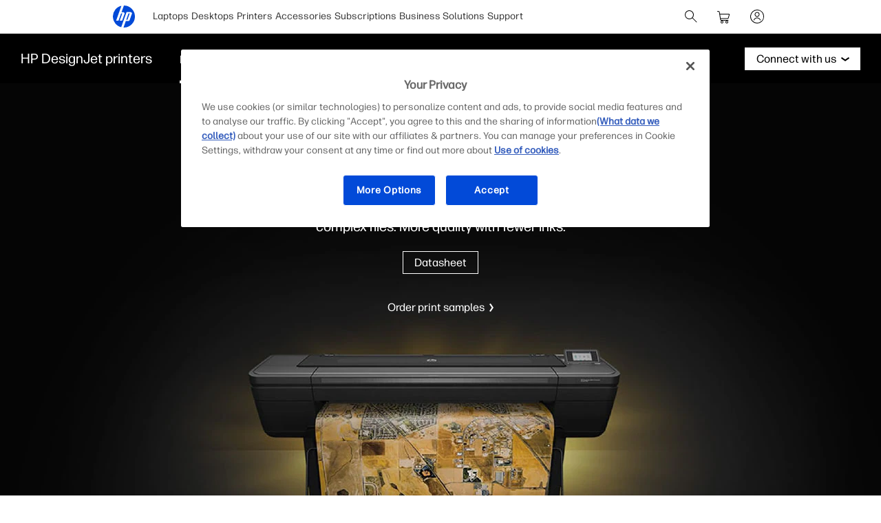

--- FILE ---
content_type: text/html;charset=utf-8
request_url: https://www.hp.com/us-en/printers/large-format/designjet-z6-series-printer.html?jumpid=ma_globalnav_pr_mkt_lf
body_size: 47942
content:
<!DOCTYPE html>
<html class=" " xmlns="http://www.w3.org/1999/xhtml" lang="en-us" xml:lang="en-us" dir="ltr">
  
    <head>
    <meta charset="UTF-8"/>
    <title>HP DesignJet Z6 PostScript® Printer series  | HP® Official Site</title>
    <script defer="defer" type="text/javascript" src="https://rum.hlx.page/.rum/@adobe/helix-rum-js@%5E2/dist/micro.js" data-routing="env=prod,tier=publish,ams=Hewlett Packard Inc (Sites) (Enterprise)"></script>
<script type="application/ld+json">
      {
        "@context" : "https://schema.org",
        "@type" : "WebSite",
        "name" : "HP",
        "url" : "https://www.hp.com/"
      }
    </script>
    <link href="https://www.hp.com/favicon.ico" rel="icon" type="image/x-icon" sizes="32x32"/>
    <meta name="viewport" content="width=device-width, initial-scale=1"/>
    <meta name="referrer" content="no-referrer-when-downgrade"/>
    <meta name="otpb" content="xd"/>
    <meta name="keywords" content="HP Pixel control, vertical trimmer, Adobe PDF print Engine2, HP Secure Boot, whitelisting, authentication solutions, HP JetAdvantage Security manager, HP Vivid Photo Inks, HP Click, HP Applications Center"/>
    <meta name="description" content="With the HP DesignJet Z6 PostScript® Printer series, produce high-definition prints fast, plus safeguard your printers and your data with built-in security features."/>
    <meta name="template" content="hpi---page-template"/>

    <meta name="bu" content="print"/>
    <meta name="segment" content="commercial.graphicArts"/>
    <meta name="page_level" content="MDP"/>
    <meta name="product_type" content="Printers"/>
    <meta name="family" content="designjet"/>
    <meta name="simple_title" content="designjet_z6_postscript_printer_series"/>
    
    <meta name="hp_design_version" content="marketing_udl"/>
    <meta name="company_code" content="hpi"/>
    <meta name="site_type" content="marketing"/>
    <meta name="target_country" content="us"/>
    <meta name="robots" content="follow,index"/>
    <meta name="web_section_id" content="R10931"/>

    <meta name="udl" content="enable"/>
    <meta name="platform" content="aem"/>

    
    <meta property="og:title" content="HP DesignJet Z6 PostScript® Printer series"/>
    <meta property="og:description" content="With the HP DesignJet Z6 PostScript® Printer series, produce high-definition prints fast, plus safeguard your printers and your data with built-in security features."/>
    <meta property="og:image" content="https://www.hp.com/content/dam/sites/worldwide/printers/large-formats/designjet-z6-series-printer/HP_DesignJet_Z6_PostScript_PDP-OG_image.jpg"/>
    
    <meta property="og:url" content="https://www.hp.com/us-en/printers/large-format/designjet-z6-series-printer.html"/>

    
    
    
    
    
    

    <meta name="created-date" content="11-Jan-2022 09:35:26"/>
    
    <meta name="published-date" content="30-Jun-2025 01:42:12"/>

    <meta name="search_categories" content="Large Format Printers"/>
    <meta name="hp_inav_version" content="ihfcaas.4.r"/>
    
        
	

    
    
    
    
    <link href="https://ssl.www8.hp.com" rel="preconnect" crossorigin/>
    <link href="https://www.googletagmanager.com" rel="preconnect"/>
    <link href="https://hpww.tt.omtrdc.net" rel="preconnect"/>
    <link href="//assets.adobedtm.com" rel="preconnect"/>

    
    




    

    


    
    
        <!-- Google Tag Manager -->
        <script>
        (function(w,d,s,l,i){w[l]=w[l]||[];w[l].push({'gtm.start':new Date().getTime(),event:'gtm.js'});
        var f=d.getElementsByTagName(s)[0],j=d.createElement(s),dl=l!='dataLayer'?'&l='+l:'';j.async=true;
        j.src='https://www.googletagmanager.com/gtm.js?id='+i+dl;f.parentNode.insertBefore(j,f);})(window,document,
        'script','dataLayer','GTM-P9TRBRZ');</script>
        <!-- End Google Tag Manager -->
    


    
    
    

    

    
    
    


    

    <script>
  (function() {
      var p;
          if (!window.Promise || !window.CustomEvent || !window.fetch || !Element.prototype.closest) { p = '/etc.clientlibs/hp-com/clientlibs/clientlib-public/resources/js/polyfills/ie11.997500bf.js'; }
          else if (!window.URLSearchParams || !window.IntersectionObserver || !window.customElements || !window.ResizeObserver) { p = '/etc.clientlibs/hp-com/clientlibs/clientlib-public/resources/js/polyfills/edge-safari.997500bf.js'; }
      p && document.write('<script src="' + p + '">\x3C/script>');
  })();
</script>

    
        <script>
    function waitForBundles(bundles, alias, callback, listener) {
        window.executed = window.executed || {};
        if (window.executed[alias]) return;

        if (bundles.every(function(bundle) { return window.executed[bundle]; })) {
            listener && document.removeEventListener('bundle-loaded', listener);
            callback();
            window.executed[alias] = true;
            document.dispatchEvent(new Event('bundle-loaded'));
        } else if (!listener) {
            const func = function() { waitForBundles(bundles, alias, callback, func); };
            document.addEventListener('bundle-loaded', func);
        }
    }

    function atComponentInserted(params) {
        var scriptElement = document.querySelector("#" + params.scriptId);
        var setLoadedClass = function() {
            scriptElement.classList.add('loaded');
            scriptElement.dispatchEvent(new Event('loaded', { bubbles: true }));
            document.dispatchEvent(new Event('at-rendered'));
        }

        scriptElement.classList.add('executed');
        fetch(params.path)
            .then(function(response) {
                return response.text()
            })
            .then(function (text) {
                var div = document.createElement('div');

                div.innerHTML = text.trim();

                if (document.documentElement.dir === 'rtl') {
                    Array.from(div.querySelectorAll('link[href$=".css"]')).forEach(link => {
                        if (link.href.indexOf('.rtl.') === -1) {
                            link.href = link.href.slice(0, -13) + '.rtl.' + link.href.slice(-12);
                        }
                    });
                }

                scriptElement.parentElement.insertAdjacentElement("afterend", div.querySelector('.at-container'));

                //if inserted content contains decorator's inline scripts - evaluate each script manually
                scriptElement.parentElement.nextElementSibling.querySelectorAll('script.use-script-element').forEach(scriptEl => {
                    scriptEl.classList.remove('use-script-element');
                    Function(scriptEl.innerHTML).call(scriptEl);
                });
                setLoadedClass();
            })
            .catch(function() {
                console.log('Error loading: ', params.path);
                setLoadedClass();
            });
    }
</script>
        <link href="/etc.clientlibs/hp-com/clientlibs/clientlib-public/resources/js/assets.997500bf.js" rel="preload" as="script"/>
        <script src="/etc.clientlibs/hp-com/clientlibs/clientlib-public/resources/js/assets.997500bf.js" async></script>

        
        
        

	
		
		

		
	



        
            <link rel="stylesheet" type="text/css" href="/etc.clientlibs/hp-com/clientlibs/clientlib-core/resources/css/pl-style.997500bf.css"/>
        

        
    

    
	

	<link rel="preload" href="https://www8.hp.com/etc.clientlibs/HPIT-AEM-GLOBALNAV/clientlibs-globalnav/clientlib-hpi-hf-css/resources/fonts/fonts_header_icons.woff" as="font" type="font/woff" crossorigin/>


    <link rel="canonical" href="https://www.hp.com/us-en/printers/large-format/designjet-z6-series-printer.html"/>

    
    

    
    
    

    
				
		


  

  

  

  

  

  

  

  

  

  
    <link rel="stylesheet" href="https://www.hp.com/etc.clientlibs/HPIT-AEM-DIGITNAV/clientlibs/clientlib-main.6a3f6125f049cf8df266f0ed1ff7f620.css" type="text/css" media="screen, print"/>
  
  <!-- Data Timestamp 21-01-2026 15:38:18 -->


		

</head>

    <body class="page basicpage default 
          
          ">
    
      <!-- Google Tag Manager (noscript) -->
      <noscript>
        <iframe src="https://www.googletagmanager.com/ns.html?id=GTM-P9TRBRZ" height="0" width="0" style="display:none;visibility:hidden"></iframe>
      </noscript>
      <!-- End Google Tag Manager (noscript) -->
    
      <script>
          window.HPI_PAGE_PROPERTIES = {}
          window.HPI_PAGE_PROPERTIES['trackElq'] = false;
          window.HPI_PAGE_PROPERTIES['promotionsTracking'] = false;
      </script>
      

      

      <div id="everything" class="everything">
        <div id="content">

          
          
          
          
          	
						          
				
					<section>
							

  

  <ul class="digitnav-a11y-nav">
    <li><a id="skip-main" href="#body">Skip to Content</a></li>
    <li><a id="skip-footer" href="#footer">Skip to Footer</a></li>
    <li>
      <a id="skip-country-selector" href="#countryselector">Skip to Country Selector</a>
    </li>
  </ul>

  <svg xmlns="http://www.w3.org/2000/svg" style="display: none">
  <defs>
    <symbol id="digitnav-logo-icon" viewBox="0 0 32 32">
      <path d="M16.04 0 12.6 9.65h2.34c1.69 0 2.4 1.33 1.87 2.82l-3.42 9.6H9.95L13.7 11.5h-1.77L8.17 22.07H4.7L12.43.4a16 16 0 0 0-.33 31.12L19.9 9.6h5.66c1.17 0 2.64.79 2 2.58l-3.17 8.97c-.4 1.14-1.37 1.37-2.14 1.37h-3.48L15.4 32l.6.01a16 16 0 0 0 .04-32Zm6.67 11.48-3.28 9.2h1.74l3.28-9.2h-1.74Z"/>
    </symbol>

    <symbol id="digitnav-cart-icon" viewBox="0 0 24 24">
      <path d="M2.38 4.01a.52.52 0 0 0-.32.26.44.44 0 0 0-.06.23.5.5 0 0 0 .4.49h.7c.69 0 .75.01.89.05.32.1.58.35.68.67l.83 5.37.85 5.41A2 2 0 0 0 8.48 18l.34.01a.56.56 0 0 1-.1.02 2.04 2.04 0 0 0-.45.12 2 2 0 0 0-1.25 1.55 2.82 2.82 0 0 0 0 .62 2 2 0 0 0 2.24 1.67 2 2 0 0 0 1.67-1.48c.05-.18.06-.3.06-.5s-.01-.33-.06-.5a2 2 0 0 0-1.68-1.48.23.23 0 0 1-.07-.02 360.1 360.1 0 0 1 3.32 0h3.32a.74.74 0 0 1-.12.02 1.98 1.98 0 0 0-1.14.59 1.98 1.98 0 0 0-.49.86 1.57 1.57 0 0 0-.06.53c0 .26 0 .33.06.53a2 2 0 0 0 1.67 1.45c.16.02.46.02.6-.01a2 2 0 0 0 1.52-1.24c.15-.38.18-.85.07-1.26a2 2 0 0 0-1.7-1.46h-.05c0-.01.32-.02.95-.02h.96l.06-.02a.5.5 0 0 0 .34-.39.5.5 0 0 0-.35-.56c-.05-.02-.22-.02-5.03-.02H8.12l-.08-.03a1.01 1.01 0 0 1-.7-.67 12.23 12.23 0 0 1-.14-.79l4.93-.01c4.57 0 4.93 0 5.01-.02a2 2 0 0 0 1.09-.54 1.98 1.98 0 0 0 .5-.77 682.89 682.89 0 0 0 1.35-4.97.97.97 0 0 0-.1-.65 1 1 0 0 0-.65-.53L19.25 8H6.05l-.19-1.17a84.06 84.06 0 0 0-.2-1.27 2.05 2.05 0 0 0-.36-.78 2.03 2.03 0 0 0-1.1-.72C3.97 4 4 4 3.17 4l-.8.01ZM19.1 9.02l-.65 2.42c-.62 2.32-.65 2.4-.7 2.5a1 1 0 0 1-.7.54c-.08.02-.3.02-5.02.02H7.08l-.42-2.75L6.23 9H19.1v.02ZM9.24 19.03A1 1 0 0 1 10 20a.92.92 0 0 1-.06.33 1.01 1.01 0 0 1-.7.64A.73.73 0 0 1 9 21a.72.72 0 0 1-.25-.02 1 1 0 0 1 .05-1.95c.12-.02.33-.02.44.01Zm6.91-.02c.14.02.3.08.41.16.07.05.2.18.26.25A.99.99 0 0 1 17 20a.98.98 0 0 1-.3.71.97.97 0 0 1-.46.26 1.28 1.28 0 0 1-.38.02A1 1 0 0 1 15 20a.99.99 0 0 1 .43-.82 1.11 1.11 0 0 1 .41-.17 1.46 1.46 0 0 1 .31 0Z"/>
    </symbol>

    <symbol id="digitnav-signin-icon" viewBox="0 0 24 24">
      <path d="M11.73 2a10 10 0 0 0-9.63 8.62 8.48 8.48 0 0 0-.1 1.26c0 .56.02.86.08 1.35a10 10 0 0 0 13.6 8.07 10 10 0 0 0 6.26-8.22c.05-.39.05-.52.05-1.08 0-.64-.01-.88-.1-1.43a10 10 0 0 0-5.75-7.67 9.98 9.98 0 0 0-3.8-.9h-.61Zm.72 1.01a9 9 0 0 1 3.53 17.06 8.98 8.98 0 0 1-3.55.92c-.23.01-.85 0-1.04-.01a9 9 0 0 1-8.35-9.76 9 9 0 0 1 8.49-8.2c.2-.02.72-.02.92 0Zm-.66 2.5a3.5 3.5 0 0 0-2.7 1.54 3.48 3.48 0 0 0-.4 3.07 3.47 3.47 0 0 0 1.3 1.74 3.53 3.53 0 0 0 1.16.54c.32.07.5.1.85.1s.55-.03.86-.1a3.5 3.5 0 0 0 2.62-3.02 4.3 4.3 0 0 0 0-.76 3.5 3.5 0 0 0-3.3-3.11 2.6 2.6 0 0 0-.39 0Zm.5 1a2.53 2.53 0 0 1 1.66.92 2.5 2.5 0 0 1-1.17 3.94 2.27 2.27 0 0 1-.78.13c-.3 0-.52-.04-.78-.13a2.44 2.44 0 0 1-.98-.6 2.48 2.48 0 0 1-.7-2.2 2.79 2.79 0 0 1 .52-1.15c.08-.09.27-.29.37-.37a2.53 2.53 0 0 1 1.28-.53c.14-.02.43-.02.58 0Zm-.46 7a5.48 5.48 0 0 0-3.66 1.55 5.4 5.4 0 0 0-1.23 1.78.63.63 0 0 0-.02.14.5.5 0 0 0 .37.5.66.66 0 0 0 .13.02.47.47 0 0 0 .35-.15.42.42 0 0 0 .1-.15c.2-.42.4-.75.68-1.1a6.38 6.38 0 0 1 .6-.57 4.53 4.53 0 0 1 2.19-.98c.32-.05.74-.06 1.05-.03a4.48 4.48 0 0 1 2.83 1.34c.38.4.66.8.9 1.34a.5.5 0 0 0 .47.3.5.5 0 0 0 .48-.62 3.87 3.87 0 0 0-.31-.64 5.28 5.28 0 0 0-.87-1.13 5.44 5.44 0 0 0-3.66-1.6 3.88 3.88 0 0 0-.4 0Z"/>
    </symbol>

    <symbol id="digitnav-magnifier-icon" viewBox="0 0 24 24">
      <path d="M9.097 3.012a6.534 6.534 0 0 0-2.354.6 6.582 6.582 0 0 0-1.53 1.002 9.052 9.052 0 0 0-.598.597 6.511 6.511 0 0 0-1.123 1.803 6.53 6.53 0 0 0 .06 5.11 6.533 6.533 0 0 0 3.292 3.31 6.521 6.521 0 0 0 4.525.292 6.51 6.51 0 0 0 2.236-1.187c.057-.047.11-.09.117-.094.009-.005.837.817 3.002 2.982 2.7 2.698 2.995 2.991 3.046 3.017.201.1.432.061.586-.098a.497.497 0 0 0 .087-.576c-.026-.05-.319-.346-3.018-3.046-2.804-2.805-2.989-2.992-2.976-3.008l.129-.161a6.475 6.475 0 0 0 1.418-3.931 6.47 6.47 0 0 0-.562-2.778 6.53 6.53 0 0 0-2.707-2.988 6.475 6.475 0 0 0-2.841-.847 9.95 9.95 0 0 0-.79.001Zm.716.997a5.49 5.49 0 0 1 4.238 2.404 5.507 5.507 0 0 1 .499 5.265 5.52 5.52 0 0 1-2.586 2.74 5.479 5.479 0 0 1-1.997.562c-.23.022-.703.022-.934 0a5.5 5.5 0 0 1 .204-10.974c.115-.007.44-.005.576.003Z"/>
    </symbol>

    <symbol id="digitnav-mobile-menu-icon" viewBox="0 0 24 24">
      <path d="M3.44 6a.5.5 0 0 0-.1.97L3.4 7h17.2l.06-.03a.5.5 0 0 0-.03-.95C20.6 6 20.32 6 12.04 6h-8.6Zm-.06 5.52a.51.51 0 0 0-.35.31C3 11.88 3 11.9 3 12s0 .12.02.17c.06.16.2.28.35.32h17.24c.16-.04.3-.16.36-.32.02-.05.02-.07.02-.17s0-.12-.02-.17a.51.51 0 0 0-.36-.32H3.38ZM3.4 17a.51.51 0 0 0-.4.37.57.57 0 0 0 0 .23c.04.17.18.32.35.37.05.01.8.02 8.64.02 7.83 0 8.59 0 8.63-.02a.52.52 0 0 0 .31-.26.5.5 0 0 0-.29-.7L20.6 17H3.41Z"/>
    </symbol>

    <symbol id="digitnav-close-icon" viewBox="0 0 24 24">
      <path d="M5.22 4.8a.5.5 0 0 0-.34.76c.02.04 1.1 1.12 3.22 3.25L11.3 12l-3.2 3.2c-2.53 2.53-3.21 3.2-3.23 3.25a.5.5 0 0 0-.01.47.5.5 0 0 0 .66.23c.06-.03.28-.25 3.27-3.24l3.21-3.2 3.21 3.2a197.3 197.3 0 0 0 3.25 3.23.5.5 0 0 0 .24.06.5.5 0 0 0 .35-.14.5.5 0 0 0 .1-.6l-3.24-3.25-3.2-3.21 3.2-3.2a274.6 274.6 0 0 0 3.22-3.25.5.5 0 0 0 .06-.34.5.5 0 0 0-.49-.4c-.1 0-.18.02-.27.07-.04.03-.84.82-3.25 3.23L12 11.29 8.8 8.1a328.9 328.9 0 0 0-3.23-3.22.52.52 0 0 0-.35-.07Z"/>
    </symbol>

    <symbol id="digitnav-person-icon" viewBox="0 0 24 24">
      <path xmlns="http://www.w3.org/2000/svg" d="M11.7 3h-.2a5 5 0 0 0-4.4 5.8 5 5 0 0 0 8 3.2l.9-1a5 5 0 0 0-3.5-8h-.8Zm.7 1a4 4 0 1 1-.8 0h.8Zm-.6 10a8 8 0 0 0-7.6 6.2v.4c0 .2.2.4.4.4s.3 0 .4-.2l.2-.3a7 7 0 0 1 6.2-5.5h1.1a7 7 0 0 1 6.3 5.5c0 .2.1.3.2.3.2.2.4.2.6.1 0 0 .2-.1.2-.3v-.4a8 8 0 0 0-8-6.2Z"/>
    </symbol>

    <symbol id="digitnav-security-icon" viewBox="0 0 24 24">
      <path d="M11.7 3a4 4 0 0 0-3.6 3.3L8 8.8V11H6.8A2 2 0 0 0 5 12.7a163 163 0 0 0 0 7.6A2 2 0 0 0 7 22a632.3 632.3 0 0 0 10.3 0 2 2 0 0 0 1.7-1.7 85.6 85.6 0 0 0 0-7.5 2 2 0 0 0-1.4-1.7l-1-.1H16V6.3A4 4 0 0 0 11.6 3Zm.7 1A3 3 0 0 1 15 6.5V11H9V6.5A3 3 0 0 1 11.8 4h.6Zm4.8 8a1 1 0 0 1 .8.7v7.6a1 1 0 0 1-.8.7H6.9a1 1 0 0 1-.9-.8V13c0-.3.1-.5.3-.7l.4-.3h10.5Zm-5.4 2a1 1 0 0 0-.8 1.2c0 .3.3.5.4.6h.1v2.8c0 .2.2.4.4.4.3 0 .5-.1.6-.4V16c.3-.2.4-.4.5-.7v-.4a1 1 0 0 0-.8-.8h-.4Z"/>
    </symbol>

    <symbol id="digitnav-plusOpen-icon" viewBox="0 0 24 24">
      <path d="M5.04 3.01c-.09 0-.26.04-.36.06A2.22 2.22 0 0 0 3.03 4.9L3 5.02v11.6l.02.06a.5.5 0 0 0 .44.33.52.52 0 0 0 .5-.35c.03-.05.03-.21.03-5.81V5.08l.03-.09a1.25 1.25 0 0 1 .96-.96l.1-.03h5.76c5.6-.01 5.77-.01 5.81-.03a.52.52 0 0 0 .3-.25.6.6 0 0 0 .05-.26.5.5 0 0 0-.33-.44L16.61 3H5.04Zm1.58 2a1.74 1.74 0 0 0-1.6 1.45L5 6.57v5.98l.01 6.05a.5.5 0 0 0 .6.39.52.52 0 0 0 .36-.33c.02-.04.02-.23.03-6.03V6.64l.02-.07a.76.76 0 0 1 .55-.55L6.64 6h5.96l6.01-.01a.44.44 0 0 0 .24-.14.47.47 0 0 0 .14-.25.5.5 0 0 0-.39-.59l-6-.01H6.62Zm1.43 2a1.6 1.6 0 0 0-.5.21c-.1.07-.23.19-.3.28-.07.1-.17.29-.2.4C7 8.08 7 7.62 7 14c0 6.39 0 5.92.05 6.1.03.12.13.3.2.4a1.33 1.33 0 0 0 .8.48c.13.02 11.77.02 11.9 0a1.19 1.19 0 0 0 .8-.48c.07-.1.17-.28.2-.4.05-.18.05.29.05-6.1 0-6.38 0-5.92-.05-6.1a1.25 1.25 0 0 0-.95-.87C19.94 7 19.68 7 14.03 7H8.05Zm11.79 1c.06.03.12.1.14.15.02.05.02.08.02 5.84 0 5.75 0 5.8-.02 5.84a.26.26 0 0 1-.14.14c-.05.02-.08.02-5.84.02s-5.79 0-5.84-.02a.26.26 0 0 1-.14-.14C8 19.79 8 19.74 8 14c0-5.76 0-5.79.02-5.84a.26.26 0 0 1 .14-.14C8.2 8 8.3 8 14 8c5.75 0 5.8 0 5.84.02Zm-5.98 2.01a.5.5 0 0 0-.35.4l-.01 1.57v1.5h-1.51c-1.24 0-1.52.01-1.58.02a.5.5 0 0 0-.39.36.62.62 0 0 0 0 .26c.05.17.18.3.35.35.04.02.18.02 1.59.02h1.54v1.51l.01 1.58a.5.5 0 0 0 .36.4H14a.5.5 0 0 0 .37-.15.5.5 0 0 0 .12-.25l.01-1.58v-1.5h1.51c1.24 0 1.52 0 1.58-.02a.5.5 0 0 0 .4-.36.62.62 0 0 0 0-.26.5.5 0 0 0-.4-.36l-1.58-.01h-1.5v-1.51c0-1.24 0-1.52-.02-1.58a.5.5 0 0 0-.12-.24A.47.47 0 0 0 14 10l-.14.01Z"/>
    </symbol>

    <symbol id="digitnav-devices-icon" viewBox="0 0 24 24">
      <path d="M4.64 2c-.75.05-1.4.58-1.58 1.31C3 3.51 3 3.21 3 6.95c0 3.76 0 3.51.06 3.74.1.42.35.77.72 1.01.23.16.5.26.8.29l3.25.01H11v-.38c0-.36.01-.44.04-.59V11h-3.2c-3.08 0-3.21 0-3.27-.02a.97.97 0 0 1-.3-.16.78.78 0 0 1-.25-.38L4 10.37V7c0-3.26 0-3.37.02-3.43a.76.76 0 0 1 .54-.55L10 3.01l5.44.01a.77.77 0 0 1 .54.54L16 6.31V9h1V6.26c0-2.98 0-2.74-.06-2.95a1.76 1.76 0 0 0-1.44-1.3L10.08 2H4.64Zm8.6 8.02a1.56 1.56 0 0 0-1.2 1.11c-.04.18-.04.22-.04 1.07v.8h-.33c-.38 0-.45.01-.64.07a1.5 1.5 0 0 0-1 1.17c-.03.1-.03.15-.03 2.26 0 2.33 0 2.2.05 2.4.13.48.51.87.99 1.03.23.07.49.09.62.04a.5.5 0 0 0 .34-.43.5.5 0 0 0-.35-.52.86.86 0 0 0-.14-.02.51.51 0 0 1-.49-.38c-.02-.05-.02-.26-.02-2.11l.01-2.12a.52.52 0 0 1 .36-.37c.05-.02.21-.02 4.63-.02s4.58 0 4.63.02a.52.52 0 0 1 .36.37v4.24a.51.51 0 0 1-.5.37.52.52 0 0 0-.35.16.5.5 0 0 0 .2.81c.15.05.46.02.7-.07.2-.08.36-.19.51-.34.24-.24.37-.49.43-.83.02-.09.02-.22.02-2.23v-2.14l-.02-.11A1.5 1.5 0 0 0 20.33 13H20v-.8c0-.92 0-.94-.07-1.16a1.52 1.52 0 0 0-1.2-1.02c-.08-.01-.4-.02-2.74-.01l-2.74.01Zm5.38 1c.16.04.3.16.35.32l.03.07V13h-6v-1.6l.03-.06a.51.51 0 0 1 .33-.32c.06-.01.22-.02 2.63-.02 2.33 0 2.58 0 2.63.02Zm-16.23 2a.47.47 0 0 0-.24.13c-.1.1-.15.2-.15.35 0 .14.05.25.15.35.06.06.13.1.22.13.04.01.34.02 3.36.02h3.32l.03-.11c.08-.33.18-.54.4-.87L9.5 13H2.4Zm9.98 2a.5.5 0 0 0-.03.96c.05.01.06.02.63.02l.64-.01a.51.51 0 0 0 .33-.26.44.44 0 0 0 .05-.23.46.46 0 0 0-.14-.35.5.5 0 0 0-.24-.14h-1.24Zm.06 1.98a.52.52 0 0 0-.29.15.5.5 0 0 0 .01.7c.06.07.16.12.23.14h.33L13 18v1.33c.01 1.34.01 1.34.03 1.44.13.63.6 1.1 1.23 1.2l.11.03h3.28l.1-.02a1.5 1.5 0 0 0 1.24-1.21c.02-.1.02-.13.02-1.44V18h.29l.32-.01a.52.52 0 0 0 .33-.25c.15-.29.01-.61-.3-.72-.04-.02-.27-.02-3.61-.02h-3.6ZM18 19.3l-.01 1.34a.52.52 0 0 1-.37.35H14.4a.52.52 0 0 1-.37-.35c-.02-.05-.02-.12-.02-1.34V18h4v1.3Z"/>
    </symbol>

    <symbol id="digitnav-laptop-icon" viewBox="0 0 24 24">
      <path d="M4.88 5a2 2 0 0 0-1.86 1.8c-.02.12-.02 8.31 0 8.43a1.98 1.98 0 0 0 1.1 1.57c.21.1.43.17.66.2h14.44a2.01 2.01 0 0 0 1.77-1.77V6.79a2 2 0 0 0-1.7-1.77C19.18 5 18.73 5 12.04 5H4.88Zm14.19 1c.25.02.44.11.62.28.16.16.26.35.3.56v8.31l-.02.09a1.03 1.03 0 0 1-.73.73l-.09.03H4.85l-.09-.03a1.03 1.03 0 0 1-.73-.73L4 15.15v-4.1c0-4.5 0-4.2.05-4.36A1.03 1.03 0 0 1 4.92 6h14.15ZM2.45 18a.48.48 0 0 0-.3.15c-.1.1-.15.2-.15.35 0 .15.04.24.15.35.08.08.15.12.25.14L12 19l9.6-.01c.1-.02.17-.06.25-.14.1-.1.15-.2.15-.35 0-.23-.14-.4-.37-.48-.05-.02-.3-.02-9.58-.02h-9.6Z"/>
    </symbol>

    <symbol id="digitnav-star-icon" viewBox="0 0 24 24">
      <path d="M11.73 2a10 10 0 1 0 .6 0h-.6Zm.94 1.02a8.93 8.93 0 0 1 6.84 4.01 8.94 8.94 0 0 1 1.43 5.99 8.96 8.96 0 0 1-8.28 7.96 9.04 9.04 0 0 1-9.3-6.45 9 9 0 0 1 9.31-11.5Zm-.88 2.44a.94.94 0 0 0-.48.26c-.1.1-.16.18-.21.28l-.59 1.78-.56 1.72-3.72.01-.07.02c-.36.1-.6.33-.7.68a.98.98 0 0 0 .25 1.01l1.5 1.1 1.46 1.07.02.01-.55 1.68-.57 1.76a1 1 0 0 0 .47 1.1c.18.1.4.16.6.14a.9.9 0 0 0 .34-.1c.1-.05.28-.18 1.56-1.11L12 15.8l1.46 1.06c1.3.93 1.46 1.06 1.56 1.1a.9.9 0 0 0 .68.08.99.99 0 0 0 .72-1.21c0-.04-.26-.83-.56-1.76-.54-1.66-.55-1.68-.53-1.7a471.02 471.02 0 0 1 2.96-2.16.98.98 0 0 0 .25-1.04 1 1 0 0 0-.7-.65l-.07-.02h-3.72l-.56-1.73c-.3-.94-.57-1.74-.59-1.78a.93.93 0 0 0-.2-.28.93.93 0 0 0-.5-.26c-.1-.02-.3-.02-.4 0Zm.76 2.68.58 1.77c.05.11.11.2.22.3.13.14.26.21.46.27l.09.02h3.69l-1.46 1.07c-1.56 1.13-1.55 1.12-1.64 1.26-.14.2-.2.48-.16.72 0 .07.16.55.57 1.8l.55 1.72a176.5 176.5 0 0 1-2.96-2.14c-.08-.04-.2-.08-.29-.1a1.4 1.4 0 0 0-.4 0c-.1.02-.21.06-.3.1a116.34 116.34 0 0 0-2.95 2.14 239.96 239.96 0 0 1 1.12-3.52c.04-.24-.02-.51-.16-.72-.1-.14-.08-.13-1.63-1.26L6.4 10.51l3.69-.01.09-.02c.24-.07.43-.2.57-.38.07-.1.12-.2.2-.44l.55-1.72.49-1.49.55 1.69Z"/>
    </symbol>

    <symbol id="digitnav-priceTag-icon" viewBox="0 0 24 24">
      <path d="M3.88 3.46a.5.5 0 0 0-.36.73c.02.05.09.12.85.88l.83.83-.05.12c-.07.14-.11.26-.15.38-.03.16-.9 4.24-.9 4.32l-.02.2a2 2 0 0 0 .46 1.35l2.9 2.93a603.3 603.3 0 0 0 5.28 5.31 2 2 0 0 0 2.47.07 400.1 400.1 0 0 0 5.3-5.29c.14-.17.28-.4.35-.6l.1-.4v-.5a2.02 2.02 0 0 0-.4-.97c-.07-.1-.19-.23-.81-.85l-4.05-4.08a685.85 685.85 0 0 0-3.39-3.4 2.02 2.02 0 0 0-1.55-.43l-2.19.45c-2.34.5-2.25.48-2.5.6l-.15.08-.82-.83c-.88-.87-.86-.85-.99-.89a.56.56 0 0 0-.21-.01Zm7.38 1.6a1 1 0 0 1 .3.14c.1.06-.33-.37 4.52 4.51l3.65 3.69a1 1 0 0 1 .05 1.18c-.04.07-5.09 5.12-5.18 5.2l-.15.08a1 1 0 0 1-.88.01c-.15-.07-.18-.1-.83-.75l-7.45-7.5c-.16-.2-.24-.5-.21-.73l.89-4.2c0-.01.23.21.5.49l.5.5-.06.14c-.14.28-.2.53-.21.83a2 2 0 1 0 1.1-1.72l-.1.05-.52-.51a7.67 7.67 0 0 1-.5-.53s4.17-.9 4.22-.9c.08-.01.27 0 .36.02ZM8.8 7.73a1 1 0 1 1-1.06.72l.29.28c.24.24.3.29.34.31a.5.5 0 0 0 .71-.56c-.03-.12-.06-.16-.35-.45l-.27-.28a.84.84 0 0 1 .34-.02Z"/>
    </symbol>

    <symbol id="digitnav-chevron-down-icon" viewBox="0 0 24 24">
      <path d="M4.391 8.512a.53.53 0 0 0-.327.241.508.508 0 0 0-.005.484c.03.06.247.278 3.834 3.866l3.801 3.802.075.036c.095.046.158.06.26.054a.468.468 0 0 0 .241-.076c.034-.022 1.263-1.245 3.843-3.825 3.579-3.58 3.794-3.796 3.824-3.857a.484.484 0 0 0 .043-.361.433.433 0 0 0-.131-.228.506.506 0 0 0-.355-.15.63.63 0 0 0-.233.061c-.037.02-.811.788-3.655 3.63l-3.608 3.607-3.608-3.607C5.546 9.347 4.773 8.58 4.736 8.56a.613.613 0 0 0-.238-.06.648.648 0 0 0-.107.013Z"/>
    </symbol>

    <symbol id="digitnav-clearInput-icon" viewBox="0 0 20 20">
      <path d="M9.56 2.01a8 8 0 1 0 .88 16 8 8 0 0 0-.88-16ZM6.91 6.35c.07.01.14.03.19.06.03.03.37.35 1.47 1.46L10 9.29l1.42-1.42 1.45-1.44a.5.5 0 0 1 .35-.08.5.5 0 0 1 .38.73c-.03.06-.06.08-1.46 1.49L10.7 10l1.42 1.42 1.44 1.45a.5.5 0 0 1-.65.73c-.06-.03-.08-.06-1.49-1.46L10 10.7l-1.43 1.43a19 19 0 0 1-1.5 1.46.5.5 0 0 1-.57-.08.5.5 0 0 1-.07-.65l1.44-1.45L9.29 10 7.86 8.57c-1.4-1.4-1.43-1.43-1.46-1.5a.5.5 0 0 1 .51-.72Z"/>
    </symbol>
  </defs>
</svg>


  <digitnav-header id="header" class="digitnav header" data-search="true" data-cart="true" data-signin="true">
    <div class="digitnav__container">
      
        <a class="logo svg-icon" href="https://www.hp.com/us/en/home.html" title="HP® Official Site | Laptops, Computers, Desktops , Printers, and more" aria-label="HP® Official Site | Laptops, Computers, Desktops , Printers, and more" data-gtm-id="header|l1-logo" data-gtm-category="globalNavigation" data-gtm-value="hp-logo">
          <svg>
            <use href="#digitnav-logo-icon"></use>
          </svg>
        </a>
      
      

      <nav class="digitnav__menu" aria-label="Main menu">
        <ul role="menu">
          
            <li class="menu-item" role="menuitem">
              <button class="menu-toggle" aria-expanded="false">
                Laptops
                <svg class="drawer-state"><use href="#digitnav-chevron-down-icon"></use></svg>
              </button>
              <a class="menu-link" href="javascript:void(0);" aria-haspopup="menu" aria-expanded="false">Laptops</a>
              <div class="digitnav__drawer">
                <div class="digitnav__drawer-container ">
                  
                    <div class="featured">
                      
                        <div class="deals">
                          <a class="deals-link" href="https://www.hp.com/us-en/shop/slp/weekly-deals/laptops?jumpid=ma_globalnav_lt_deals" data-gtm-id="header|l3-laptops" data-gtm-category="globalNavigation" data-gtm-value="laptop-deals" target="_self">
                            
                              <svg class="svg-icon">
                                <use href="#digitnav-priceTag-icon"></use>
                              </svg>
                            
                            Laptop Deals
                          </a>
                          <span class="divider"></span>
                        </div>
                      
                      <p>Featured</p>
                      <ul class="featured__list">
                        
                          <li>
                            <a class="featured-link" href="https://hplaptopsubscription.hp.com?jumpid=ma_globalnav_lt_mkt_ltsub" data-gtm-id="header|l3-laptops" data-gtm-category="globalNavigation" data-gtm-value="laptop-subscriptions" target="_self">Laptop Subscriptions</a>
                          </li>
                        
                          <li>
                            <a class="featured-link" href="https://www.hp.com/us-en/ai-solutions/next-gen-ai-pcs.html?jumpid=ma_globalnav_lt_mkt_aipc" data-gtm-id="header|l3-laptops" data-gtm-category="globalNavigation" data-gtm-value="copilot-pc" target="_self">AI PCs</a>
                          </li>
                        
                          <li>
                            <a class="featured-link" href="https://www.hp.com/us-en/shop/vwa/laptops/rating=4-9733-9733-9733-9733-9734-Up,5-9733-9733-9733-9733-9733-?orderBy=6?jumpid=ma_globalnav_lt_toprated" data-gtm-id="header|l3-laptops" data-gtm-category="globalNavigation" data-gtm-value="best-sellers" target="_self">Top Rated Laptops</a>
                          </li>
                        
                          <li>
                            <a class="featured-link" href="https://www.hp.com/us-en/shop/vwa/laptops" data-gtm-id="header|l3-laptops" data-gtm-category="globalNavigation" data-gtm-value="view-all-laptops" target="_self">View All Laptops</a>
                          </li>
                        
                      </ul>
                    </div>
                  
                  <div class="categories">
                    <ul class="categories__list">
                      
                        <li>
                          <a class="category" href="https://www.hp.com/us-en/shop/cat/laptops?jumpid=ma_globalnav_lt_home" data-gtm-id="header|l2-laptops" data-gtm-category="globalNavigation" data-gtm-value="laptops-for-home" target="_self">
                            <p class="category-title">Laptops for Home</p>
                            <div class="media image-cover">
                              <img loading="lazy" src="https://www.hp.com/content/dam/digitnav/menu/aug_2025/laptops-for-home%402x.jpg" alt="Laptops for home image"/>
                              <link rel="prefetch" href="https://www.hp.com/content/dam/digitnav/menu/aug_2025/laptops-for-home%402x.jpg" as="image"/>
                            </div>
                          </a>
                        </li>
                      
                        <li>
                          <a class="category" href="https://www.hp.com/us-en/shop/cat/business-solutions?jumpid=ma_globalnav_lt_work" data-gtm-id="header|l2-laptops" data-gtm-category="globalNavigation" data-gtm-value="laptops-for-work" target="_self">
                            <p class="category-title">Laptops for Work</p>
                            <div class="media image-cover">
                              <img loading="lazy" src="https://www.hp.com/content/dam/digitnav/menu/aug_2025/laptops-for-work2%402x.jpg" alt="Laptops for work image"/>
                              <link rel="prefetch" href="https://www.hp.com/content/dam/digitnav/menu/aug_2025/laptops-for-work2%402x.jpg" as="image"/>
                            </div>
                          </a>
                        </li>
                      
                        <li>
                          <a class="category" href="https://www.hp.com/us-en/shop/cat/business-solutions?jumpid=ma_globalnav_lt_mwst" data-gtm-id="header|l2-laptops" data-gtm-category="globalNavigation" data-gtm-value="mobile-workstations" target="_self">
                            <p class="category-title">Mobile Workstations</p>
                            <div class="media image-cover">
                              <img loading="lazy" src="https://www.hp.com/content/dam/digitnav/menu/aug_2025/mobile-workstations%402x.jpg" alt="Mobile workstations image"/>
                              <link rel="prefetch" href="https://www.hp.com/content/dam/digitnav/menu/aug_2025/mobile-workstations%402x.jpg" as="image"/>
                            </div>
                          </a>
                        </li>
                      
                        <li>
                          <a class="category" href="https://www.hp.com/us-en/shop/cat/gaming-3074457345617980168--1?jumpid=ma_globalnav_lt_gaming" data-gtm-id="header|l2-laptops" data-gtm-category="globalNavigation" data-gtm-value="laptops-for-gaming" target="_self">
                            <p class="category-title">Laptops for Gaming</p>
                            <div class="media image-cover">
                              <img loading="lazy" src="https://www.hp.com/content/dam/digitnav/menu/aug_2025/laptops-for-gaming%402x.jpg" alt="Laptops for gaming image"/>
                              <link rel="prefetch" href="https://www.hp.com/content/dam/digitnav/menu/aug_2025/laptops-for-gaming%402x.jpg" as="image"/>
                            </div>
                          </a>
                        </li>
                      
                    </ul>
                  </div>
                </div>
              </div>
            </li>
          
          
            <li class="menu-item" role="menuitem">
              <button class="menu-toggle" aria-expanded="false">
                Desktops
                <svg class="drawer-state"><use href="#digitnav-chevron-down-icon"></use></svg>
              </button>
              <a class="menu-link" href="javascript:void(0);" aria-haspopup="menu" aria-expanded="false">Desktops</a>
              <div class="digitnav__drawer">
                <div class="digitnav__drawer-container ">
                  
                    <div class="featured">
                      
                        <div class="deals">
                          <a class="deals-link" href="https://www.hp.com/us-en/shop/slp/weekly-deals/desktops?jumpid=ma_globalnav_dt_deals" data-gtm-id="header|l3-desktops" data-gtm-category="globalNavigation" data-gtm-value="desktop-deals" target="_self">
                            
                              <svg class="svg-icon">
                                <use href="#digitnav-priceTag-icon"></use>
                              </svg>
                            
                            Desktop Deals
                          </a>
                          <span class="divider"></span>
                        </div>
                      
                      <p>Featured</p>
                      <ul class="featured__list">
                        
                          <li>
                            <a class="featured-link" href="https://www.hp.com/us-en/shop/vwa/accessories-88342--1/subcat=Monitors?jumpid=ma_globalnav_dt_mon" data-gtm-id="header|l3-desktops" data-gtm-category="globalNavigation" data-gtm-value="monitors" target="_self">Monitors</a>
                          </li>
                        
                          <li>
                            <a class="featured-link" href="https://www.hp.com/us-en/shop/vwa/desktops/rating=4-9733-9733-9733-9733-9734-Up,5-9733-9733-9733-9733-9733-?orderBy=6?jumpid=ma_globalnav_dt_toprated" data-gtm-id="header|l3-desktops" data-gtm-category="globalNavigation" data-gtm-value="copilot-pc" target="_self">Top Rated Desktops</a>
                          </li>
                        
                          <li>
                            <a class="featured-link" href="https://www.hp.com/us-en/shop/vwa/desktops" data-gtm-id="header|l3-desktops" data-gtm-category="globalNavigation" data-gtm-value="view-all-desktops" target="_self">View All Desktops</a>
                          </li>
                        
                      </ul>
                    </div>
                  
                  <div class="categories">
                    <ul class="categories__list">
                      
                        <li>
                          <a class="category" href="https://www.hp.com/us-en/shop/cat/desktops?jumpid=ma_globalnav_dt_home" data-gtm-id="header|l2-desktops" data-gtm-category="globalNavigation" data-gtm-value="desktops-for-home" target="_self">
                            <p class="category-title">Desktops for Home</p>
                            <div class="media image-cover">
                              <img loading="lazy" src="https://www.hp.com/content/dam/digitnav/menu/aug_2025/desktops-for-home%402x.jpg" alt="Desktops for home image"/>
                              <link rel="prefetch" href="https://www.hp.com/content/dam/digitnav/menu/aug_2025/desktops-for-home%402x.jpg" as="image"/>
                            </div>
                          </a>
                        </li>
                      
                        <li>
                          <a class="category" href="https://www.hp.com/us-en/shop/cat/business-solutions?jumpid=ma_globalnav_dt_work" data-gtm-id="header|l2-desktops" data-gtm-category="globalNavigation" data-gtm-value="desktops-for-work" target="_self">
                            <p class="category-title">Desktops for Work</p>
                            <div class="media image-cover">
                              <img loading="lazy" src="https://www.hp.com/content/dam/digitnav/menu/aug_2025/desktops-for-work2%402x.jpg" alt="Desktops for work image"/>
                              <link rel="prefetch" href="https://www.hp.com/content/dam/digitnav/menu/aug_2025/desktops-for-work2%402x.jpg" as="image"/>
                            </div>
                          </a>
                        </li>
                      
                        <li>
                          <a class="category" href="https://www.hp.com/us-en/shop/cat/business-solutions?jumpid=ma_globalnav_dt_wkst" data-gtm-id="header|l2-desktops" data-gtm-category="globalNavigation" data-gtm-value="workstations" target="_self">
                            <p class="category-title">Workstations</p>
                            <div class="media image-cover">
                              <img loading="lazy" src="https://www.hp.com/content/dam/digitnav/menu/aug_2025/workstations%402x.jpg" alt="Workstations image"/>
                              <link rel="prefetch" href="https://www.hp.com/content/dam/digitnav/menu/aug_2025/workstations%402x.jpg" as="image"/>
                            </div>
                          </a>
                        </li>
                      
                        <li>
                          <a class="category" href="https://www.hp.com/us-en/shop/cat/gaming-3074457345617980168--1?jumpid=ma_globalnav_dt_gaming" data-gtm-id="header|l2-desktops" data-gtm-category="globalNavigation" data-gtm-value="desktops-for-gaming" target="_self">
                            <p class="category-title">Desktops for Gaming</p>
                            <div class="media image-cover">
                              <img loading="lazy" src="https://www.hp.com/content/dam/digitnav/menu/aug_2025/desktops-for-gaming%402x.jpg" alt="Desktops for gaming image"/>
                              <link rel="prefetch" href="https://www.hp.com/content/dam/digitnav/menu/aug_2025/desktops-for-gaming%402x.jpg" as="image"/>
                            </div>
                          </a>
                        </li>
                      
                    </ul>
                  </div>
                </div>
              </div>
            </li>
          
          
            <li class="menu-item" role="menuitem">
              <button class="menu-toggle" aria-expanded="false">
                Printers
                <svg class="drawer-state"><use href="#digitnav-chevron-down-icon"></use></svg>
              </button>
              <a class="menu-link" href="javascript:void(0);" aria-haspopup="menu" aria-expanded="false">Printers</a>
              <div class="digitnav__drawer">
                <div class="digitnav__drawer-container ">
                  
                    <div class="featured">
                      
                        <div class="deals">
                          <a class="deals-link" href="https://www.hp.com/us-en/shop/slp/weekly-deals/printers?jumpid=ma_globalnav_pr_deals" data-gtm-id="header|l3-printers" data-gtm-category="globalNavigation" data-gtm-value="printer-deals" target="_self">
                            
                              <svg class="svg-icon">
                                <use href="#digitnav-priceTag-icon"></use>
                              </svg>
                            
                            Printer Deals
                          </a>
                          <span class="divider"></span>
                        </div>
                      
                      <p>Featured</p>
                      <ul class="featured__list">
                        
                          <li>
                            <a class="featured-link" href="https://www.hp.com/us-en/all-in-plan/printers.html?jumpid=ma_globalnav_pr_mkt_aiprinters" data-gtm-id="header|l3-printers" data-gtm-category="globalNavigation" data-gtm-value="print-subscriptions" target="_self">Print Subscriptions</a>
                          </li>
                        
                          <li>
                            <a class="featured-link" href="https://www.hp.com/us-en/printers/instant-ink.html?jumpid=ma_globalnav_pr_mkt_ii" data-gtm-id="header|l3-printers" data-gtm-category="globalNavigation" data-gtm-value="instant-ink" target="_self">Instant Ink</a>
                          </li>
                        
                          <li>
                            <a class="featured-link" href="https://www.hp.com/us-en/shop/vwa/printers/prnttyp=Scanner?jumpid=ma_globalnav_pr_scan" data-gtm-id="header|l3-printers" data-gtm-category="globalNavigation" data-gtm-value="scanners" target="_self">Scanners</a>
                          </li>
                        
                          <li>
                            <a class="featured-link" href="https://www.hp.com/us-en/shop/vwa/printers" data-gtm-id="header|l3-printers" data-gtm-category="globalNavigation" data-gtm-value="view-all-printers" target="_self">View All Printers</a>
                          </li>
                        
                      </ul>
                    </div>
                  
                  <div class="categories">
                    <ul class="categories__list">
                      
                        <li>
                          <a class="category" href="https://www.hp.com/us-en/shop/vwa/printers/segm=Home,Home-and-home-office,Small-Office?jumpid=ma_globalnav_pr_home" data-gtm-id="header|l2-printers" data-gtm-category="globalNavigation" data-gtm-value="printers-for-home" target="_self">
                            <p class="category-title">Printers for Home</p>
                            <div class="media image-cover">
                              <img loading="lazy" src="https://www.hp.com/content/dam/digitnav/menu/aug_2025/printers-for-home%402x.jpg" alt="Printers for home image"/>
                              <link rel="prefetch" href="https://www.hp.com/content/dam/digitnav/menu/aug_2025/printers-for-home%402x.jpg" as="image"/>
                            </div>
                          </a>
                        </li>
                      
                        <li>
                          <a class="category" href="https://www.hp.com/us-en/shop/vwa/printers/segm=Business,Enterprise,Small-medium-business?jumpid=ma_globalnav_pr_work" data-gtm-id="header|l2-printers" data-gtm-category="globalNavigation" data-gtm-value="printers-for-work" target="_self">
                            <p class="category-title">Printers for Work</p>
                            <div class="media image-cover">
                              <img loading="lazy" src="https://www.hp.com/content/dam/digitnav/menu/aug_2025/printers-for-work%402x.jpg" alt="Printers for work image"/>
                              <link rel="prefetch" href="https://www.hp.com/content/dam/digitnav/menu/aug_2025/printers-for-work%402x.jpg" as="image"/>
                            </div>
                          </a>
                        </li>
                      
                        <li>
                          <a class="category" href="https://www.hp.com/us-en/shop/cat/ink--toner---paper?jumpid=ma_globalnav_pr_itp" data-gtm-id="header|l2-printers" data-gtm-category="globalNavigation" data-gtm-value="ink-toner--paper" target="_self">
                            <p class="category-title">Ink, Toner &amp; Paper</p>
                            <div class="media image-cover">
                              <img loading="lazy" src="https://www.hp.com/content/dam/digitnav/menu/aug_2025/ink-toner-and-paper%402x.jpg" alt="Ink, toner, and paper image"/>
                              <link rel="prefetch" href="https://www.hp.com/content/dam/digitnav/menu/aug_2025/ink-toner-and-paper%402x.jpg" as="image"/>
                            </div>
                          </a>
                        </li>
                      
                        <li>
                          <a class="category" href="https://www.hp.com/us-en/printers/large-format.html?jumpid=ma_globalnav_pr_mkt_lf" data-gtm-id="header|l2-printers" data-gtm-category="globalNavigation" data-gtm-value="large-format-printers--plotters" target="_self">
                            <p class="category-title">Large-Format Printers &amp; Plotters</p>
                            <div class="media image-cover">
                              <img loading="lazy" src="https://www.hp.com/content/dam/digitnav/menu/aug_2025/large-format-printers-and-plotters%402x.jpg" alt="Large-format printers and plotters image"/>
                              <link rel="prefetch" href="https://www.hp.com/content/dam/digitnav/menu/aug_2025/large-format-printers-and-plotters%402x.jpg" as="image"/>
                            </div>
                          </a>
                        </li>
                      
                    </ul>
                  </div>
                </div>
              </div>
            </li>
          
          
            <li class="menu-item" role="menuitem">
              <button class="menu-toggle" aria-expanded="false">
                Accessories
                <svg class="drawer-state"><use href="#digitnav-chevron-down-icon"></use></svg>
              </button>
              <a class="menu-link" href="javascript:void(0);" aria-haspopup="menu" aria-expanded="false">Accessories</a>
              <div class="digitnav__drawer">
                <div class="digitnav__drawer-container ">
                  
                    <div class="featured">
                      
                        <div class="deals">
                          <a class="deals-link" href="https://www.hp.com/us-en/shop/slp/weekly-deals/accessories?jumpid=ma_globalnav_accy_deals" data-gtm-id="header|l3-accessories" data-gtm-category="globalNavigation" data-gtm-value="weekly-deals" target="_self">
                            
                              <svg class="svg-icon">
                                <use href="#digitnav-priceTag-icon"></use>
                              </svg>
                            
                            Weekly Deals
                          </a>
                          <span class="divider"></span>
                        </div>
                      
                      <p>Featured</p>
                      <ul class="featured__list">
                        
                          <li>
                            <a class="featured-link" href="https://www.hp.com/us-en/poly.html?jumpid=ma_globalnav_accy_mkt_poly" data-gtm-id="header|l3-accessories" data-gtm-category="globalNavigation" data-gtm-value="poly" target="_self">Poly</a>
                          </li>
                        
                          <li>
                            <a class="featured-link" href="https://www.hp.com/us-en/shop/vwa/accessories-88342--1/brandaccessories=HyperX?jumpid=ma_globalnav_accy_hx" data-gtm-id="header|l3-accessories" data-gtm-category="globalNavigation" data-gtm-value="hyperx" target="_self">HyperX</a>
                          </li>
                        
                          <li>
                            <a class="featured-link" href="https://www.hp.com/us-en/shop/vwa/accessories-88342--1/subcat=Monitors?jumpid=ma_globalnav_accy_mon" data-gtm-id="header|l3-accessories" data-gtm-category="globalNavigation" data-gtm-value="monitors" target="_self">Monitors</a>
                          </li>
                        
                          <li>
                            <a class="featured-link" href="https://www.hp.com/us-en/shop/vwa/accessories-88342--1" data-gtm-id="header|l3-accessories" data-gtm-category="globalNavigation" data-gtm-value="view-all-accessories" target="_self">View All Accessories</a>
                          </li>
                        
                      </ul>
                    </div>
                  
                  <div class="categories">
                    <ul class="categories__list">
                      
                        <li>
                          <a class="category" href="https://www.hp.com/us-en/shop/cat/accessories-88342--1?jumpid=ma_globalnav_accy_ca" data-gtm-id="header|l2-accessories" data-gtm-category="globalNavigation" data-gtm-value="computer-accessories" target="_self">
                            <p class="category-title">Computer Accessories</p>
                            <div class="media image-cover">
                              <img loading="lazy" src="https://www.hp.com/content/dam/digitnav/menu/aug_2025/computer-accessories%402x.jpg" alt="Computer accessories image"/>
                              <link rel="prefetch" href="https://www.hp.com/content/dam/digitnav/menu/aug_2025/computer-accessories%402x.jpg" as="image"/>
                            </div>
                          </a>
                        </li>
                      
                        <li>
                          <a class="category" href="https://www.hp.com/us-en/shop/vwa/gaming-3074457345617980168--1/gamingcat=Accessories,Monitors?jumpid=ma_globalnav_accy_gm" data-gtm-id="header|l2-accessories" data-gtm-category="globalNavigation" data-gtm-value="gaming-accessories" target="_self">
                            <p class="category-title">Gaming Accessories</p>
                            <div class="media image-cover">
                              <img loading="lazy" src="https://www.hp.com/content/dam/digitnav/menu/aug_2025/gaming-accessories2%402x.jpg" alt="Gaming accessories image"/>
                              <link rel="prefetch" href="https://www.hp.com/content/dam/digitnav/menu/aug_2025/gaming-accessories2%402x.jpg" as="image"/>
                            </div>
                          </a>
                        </li>
                      
                        <li>
                          <a class="category" href="https://www.hp.com/us-en/shop/vwa/accessories-88342--1/subcat=Microphones-Webcams?jumpid=ma_globalnav_accy_vv" data-gtm-id="header|l2-accessories" data-gtm-category="globalNavigation" data-gtm-value="video--voice-accessories" target="_self">
                            <p class="category-title">Video &amp; Voice Accessories</p>
                            <div class="media image-cover">
                              <img loading="lazy" src="https://www.hp.com/content/dam/digitnav/menu/aug_2025/video-and-voice-accessories%402x.jpg" alt="Video and voice accessories image"/>
                              <link rel="prefetch" href="https://www.hp.com/content/dam/digitnav/menu/aug_2025/video-and-voice-accessories%402x.jpg" as="image"/>
                            </div>
                          </a>
                        </li>
                      
                        <li>
                          <a class="category" href="https://www.hp.com/us-en/shop/cat/care-packs-88343--1?jumpid=ma_globalnav_accy_cp" data-gtm-id="header|l2-accessories" data-gtm-category="globalNavigation" data-gtm-value="care-packs--services" target="_self">
                            <p class="category-title">Care Packs &amp; Services</p>
                            <div class="media image-cover">
                              <img loading="lazy" src="https://www.hp.com/content/dam/digitnav/menu/aug_2025/carpacks-and-services%402x.jpg" alt="Care packs and services image"/>
                              <link rel="prefetch" href="https://www.hp.com/content/dam/digitnav/menu/aug_2025/carpacks-and-services%402x.jpg" as="image"/>
                            </div>
                          </a>
                        </li>
                      
                    </ul>
                  </div>
                </div>
              </div>
            </li>
          
          
            <li class="menu-item" role="menuitem">
              <button class="menu-toggle" aria-expanded="false">
                Subscriptions
                <svg class="drawer-state"><use href="#digitnav-chevron-down-icon"></use></svg>
              </button>
              <a class="menu-link" href="javascript:void(0);" aria-haspopup="menu" aria-expanded="false">Subscriptions</a>
              <div class="digitnav__drawer">
                <div class="digitnav__drawer-container ">
                  
                    <div class="featured">
                      
                        <div class="deals">
                          <a class="deals-link" href="https://account.hp.com/subscriptions?utm_content=hphome&jumpid=ma_globalnav_sub_mkt_ms" data-gtm-id="header|l3-subscriptions" data-gtm-category="globalNavigation" data-gtm-value="subscriptions" target="_self">
                            
                            My Subscriptions
                          </a>
                          <span class="divider"></span>
                        </div>
                      
                      <p>Featured</p>
                      <ul class="featured__list">
                        
                          <li>
                            <a class="featured-link" href="https://www.hp.com/us-en/shop/slp/consumer-support-services/hp-smartfriend?jumpid=ma_globalnav_sub_smart" data-gtm-id="header|l3-subscriptions" data-gtm-category="globalNavigation" data-gtm-value="smartfriend" target="_self">SmartFriend</a>
                          </li>
                        
                          <li>
                            <a class="featured-link" href="https://www.hp.com/us-en/shop/cat/care-packs-88343--1?jumpid=ma_globalnav_sub_cp" data-gtm-id="header|l3-subscriptions" data-gtm-category="globalNavigation" data-gtm-value="care-packs" target="_self">Care Packs</a>
                          </li>
                        
                      </ul>
                    </div>
                  
                  <div class="categories">
                    <ul class="categories__list">
                      
                        <li>
                          <a class="category" href="https://www.hp.com/us-en/all-in-plan/printers.html?jumpid=ma_globalnav_sub_mkt_ai" data-gtm-id="header|l2-subscriptions" data-gtm-category="globalNavigation" data-gtm-value="all-in-plans" target="_self">
                            <p class="category-title">HP All-In Plan</p>
                            <div class="media image-cover">
                              <img loading="lazy" src="https://www.hp.com/content/dam/digitnav/menu/aug_2025/hp-all-in%402x.jpg" alt="HP All-in plan image"/>
                              <link rel="prefetch" href="https://www.hp.com/content/dam/digitnav/menu/aug_2025/hp-all-in%402x.jpg" as="image"/>
                            </div>
                          </a>
                        </li>
                      
                        <li>
                          <a class="category" href="https://www.hp.com/us-en/printers/instant-ink.html?jumpid=ma_globalnav_sub_mkt_ii" data-gtm-id="header|l2-subscriptions" data-gtm-category="globalNavigation" data-gtm-value="hp-instant-ink" target="_self">
                            <p class="category-title">HP Instant Ink</p>
                            <div class="media image-cover">
                              <img loading="lazy" src="https://www.hp.com/content/dam/digitnav/menu/aug_2025/instant-ink%402x.jpg" alt="HP Instant Ink image"/>
                              <link rel="prefetch" href="https://www.hp.com/content/dam/digitnav/menu/aug_2025/instant-ink%402x.jpg" as="image"/>
                            </div>
                          </a>
                        </li>
                      
                        <li>
                          <a class="category" href="https://hplaptopsubscription.hp.com/?jumpid=ma_globalnav_sub_mkt_laptop" data-gtm-id="header|l2-subscriptions" data-gtm-category="globalNavigation" data-gtm-value="hp-laptop-subscriptions" target="_self">
                            <p class="category-title">HP Laptop Subscriptions</p>
                            <div class="media image-cover">
                              <img loading="lazy" src="https://www.hp.com/content/dam/digitnav/menu/aug_2025/laptop-subscriptions%402x.jpg" alt="HP laptop subscriptions image"/>
                              <link rel="prefetch" href="https://www.hp.com/content/dam/digitnav/menu/aug_2025/laptop-subscriptions%402x.jpg" as="image"/>
                            </div>
                          </a>
                        </li>
                      
                        <li>
                          <a class="category" href="https://omengamingsubscription.hp.com/?jumpid=ma_globalnav_sub_mkt_gaming" data-gtm-id="header|l2-subscriptions" data-gtm-category="globalNavigation" data-gtm-value="gaming-subscriptions" target="_blank">
                            <p class="category-title">OMEN Gaming Subscriptions</p>
                            <div class="media image-cover">
                              <img loading="lazy" src="https://www.hp.com/content/dam/digitnav/menu/aug_2025/gaming-subscriptions%402x.jpg" alt="Gaming subscriptions image"/>
                              <link rel="prefetch" href="https://www.hp.com/content/dam/digitnav/menu/aug_2025/gaming-subscriptions%402x.jpg" as="image"/>
                            </div>
                          </a>
                        </li>
                      
                    </ul>
                  </div>
                </div>
              </div>
            </li>
          
          
            <li class="menu-item" role="menuitem">
              <button class="menu-toggle" aria-expanded="false">
                Business Solutions
                <svg class="drawer-state"><use href="#digitnav-chevron-down-icon"></use></svg>
              </button>
              <a class="menu-link" href="javascript:void(0);" aria-haspopup="menu" aria-expanded="false">Business Solutions</a>
              <div class="digitnav__drawer">
                <div class="digitnav__drawer-container ">
                  
                    <div class="featured">
                      
                      <p>Featured</p>
                      <ul class="featured__list">
                        
                          <li>
                            <a class="featured-link" href="https://workforceexperience.hp.com/?jumpid=ma_globalnav_sol_mkt_wep" data-gtm-id="header|l3-business-solutions" data-gtm-category="globalNavigation" data-gtm-value="workforce-experience-platform" target="_self">Workforce Experience Platform</a>
                          </li>
                        
                          <li>
                            <a class="featured-link" href="https://www.hp.com/us-en/workstations/software-solutions-workstation-pc.html?jumpid=ma_globalnav_sol_mkt_zwks" data-gtm-id="header|l3-business-solutions" data-gtm-category="globalNavigation" data-gtm-value="hp-z-workstations--solutions" target="_self">HP Z Workstations &amp; Solutions</a>
                          </li>
                        
                          <li>
                            <a class="featured-link" href="https://www.hp.com/us-en/business-solutions/video-voice.html?jumpid=ma_globalnav_sol_mkt_vv" data-gtm-id="header|l3-business-solutions" data-gtm-category="globalNavigation" data-gtm-value="video--voice-collaboration" target="_self">Video &amp; Voice Collaboration</a>
                          </li>
                        
                          <li>
                            <a class="featured-link" href="https://www.hp.com/us-en/solutions/us-public-sector.html?jumpid=ma_globalnav_sol_mkt_pub" data-gtm-id="header|l3-business-solutions" data-gtm-category="globalNavigation" data-gtm-value="government--education" target="_self">Government &amp; Education</a>
                          </li>
                        
                      </ul>
                    </div>
                  
                  <div class="categories">
                    <ul class="categories__list">
                      
                        <li>
                          <a class="category" href="https://www.hp.com/us-en/solutions/future-of-work.html?jumpid=ma_globalnav_sol_mkt_fow" data-gtm-id="header|l2-business-solutions" data-gtm-category="globalNavigation" data-gtm-value="the-future-of-work" target="_self">
                            <p class="category-title">The Future of Work</p>
                            <div class="media image-cover">
                              <img loading="lazy" src="https://www.hp.com/content/dam/digitnav/menu/aug_2025/future-of-work-desktop2x.png" alt="The future of work image"/>
                              <link rel="prefetch" href="https://www.hp.com/content/dam/digitnav/menu/aug_2025/future-of-work-desktop2x.png" as="image"/>
                            </div>
                          </a>
                        </li>
                      
                        <li>
                          <a class="category" href="https://www.hp.com/us-en/business-solutions/services-solutions.html?jumpid=ma_globalnav_sol_mkt_ss" data-gtm-id="header|l2-business-solutions" data-gtm-category="globalNavigation" data-gtm-value="software--services" target="_self">
                            <p class="category-title">Software &amp; Services</p>
                            <div class="media image-cover">
                              <img loading="lazy" src="https://www.hp.com/content/dam/digitnav/menu/aug_2025/commercial-solutions%402x.jpg" alt="Software and services image"/>
                              <link rel="prefetch" href="https://www.hp.com/content/dam/digitnav/menu/aug_2025/commercial-solutions%402x.jpg" as="image"/>
                            </div>
                          </a>
                        </li>
                      
                        <li>
                          <a class="category" href="https://www.hp.com/us-en/business-solutions/business-computers.html?jumpid=ma_globalnav_sol_mkt_bc" data-gtm-id="header|l2-business-solutions" data-gtm-category="globalNavigation" data-gtm-value="business-computers" target="_self">
                            <p class="category-title">Computers</p>
                            <div class="media image-cover">
                              <img loading="lazy" src="https://www.hp.com/content/dam/digitnav/menu/aug_2025/business-computers%402x.jpg" alt="Business computers image"/>
                              <link rel="prefetch" href="https://www.hp.com/content/dam/digitnav/menu/aug_2025/business-computers%402x.jpg" as="image"/>
                            </div>
                          </a>
                        </li>
                      
                        <li>
                          <a class="category" href="https://www.hp.com/us-en/business-solutions/commercial-printers.html?jumpid=ma_globalnav_sol_mkt_bp" data-gtm-id="header|l2-business-solutions" data-gtm-category="globalNavigation" data-gtm-value="printers--digital-presses" target="_self">
                            <p class="category-title">Printers &amp; Digital Presses</p>
                            <div class="media image-cover">
                              <img loading="lazy" src="https://www.hp.com/content/dam/digitnav/menu/aug_2025/business-printing%402x.jpg" alt="Printers and digital presses image"/>
                              <link rel="prefetch" href="https://www.hp.com/content/dam/digitnav/menu/aug_2025/business-printing%402x.jpg" as="image"/>
                            </div>
                          </a>
                        </li>
                      
                    </ul>
                  </div>
                </div>
              </div>
            </li>
          
          
            <li class="menu-item" role="menuitem">
              <button class="menu-toggle" aria-expanded="false">
                Support
                <svg class="drawer-state"><use href="#digitnav-chevron-down-icon"></use></svg>
              </button>
              <a class="menu-link" href="javascript:void(0);" aria-haspopup="menu" aria-expanded="false">Support</a>
              <div class="digitnav__drawer">
                <div class="digitnav__drawer-container ">
                  
                    <div class="featured">
                      
                      <p>Featured</p>
                      <ul class="featured__list">
                        
                          <li>
                            <a class="featured-link" href="https://support.hp.com/us-en/products" data-gtm-id="header|l3-support" data-gtm-category="globalNavigation" data-gtm-value="support-by-product" target="_self">Support by Product</a>
                          </li>
                        
                          <li>
                            <a class="featured-link" href="https://www.hp.com/us-en/parts-store" data-gtm-id="header|l3-support" data-gtm-category="globalNavigation" data-gtm-value="parts-store" target="_self">Parts Store</a>
                          </li>
                        
                          <li>
                            <a class="featured-link" href="https://www.hp.com/us-en/services/consumer/services-overview.html?jumpid=ma_globalnav_sup_supser" data-gtm-id="header|l3-support" data-gtm-category="globalNavigation" data-gtm-value="support-services" target="_self">Support Services</a>
                          </li>
                        
                      </ul>
                    </div>
                  
                  <div class="categories">
                    <ul class="categories__list">
                      
                        <li>
                          <a class="category" href="https://support.hp.com/us-en" data-gtm-id="header|l2-support" data-gtm-category="globalNavigation" data-gtm-value="support--troubleshooting" target="_self">
                            <p class="category-title">Support &amp; Troubleshooting</p>
                            <div class="media image-cover">
                              <img loading="lazy" src="https://www.hp.com/content/dam/digitnav/menu/aug_2025/support-and-troubleshooting%402x.jpg" alt="Support and troubleshooting image"/>
                              <link rel="prefetch" href="https://www.hp.com/content/dam/digitnav/menu/aug_2025/support-and-troubleshooting%402x.jpg" as="image"/>
                            </div>
                          </a>
                        </li>
                      
                        <li>
                          <a class="category" href="https://support.hp.com/us-en/drivers" data-gtm-id="header|l2-support" data-gtm-category="globalNavigation" data-gtm-value="software--drivers" target="_self">
                            <p class="category-title">Software &amp; Drivers</p>
                            <div class="media image-cover">
                              <img loading="lazy" src="https://www.hp.com/content/dam/digitnav/menu/aug_2025/software-and-drivers%402x.jpg" alt="Software and drivers image"/>
                              <link rel="prefetch" href="https://www.hp.com/content/dam/digitnav/menu/aug_2025/software-and-drivers%402x.jpg" as="image"/>
                            </div>
                          </a>
                        </li>
                      
                        <li>
                          <a class="category" href="https://support.hp.com/us-en/check-warranty" data-gtm-id="header|l2-support" data-gtm-category="globalNavigation" data-gtm-value="check-warranty" target="_self">
                            <p class="category-title">Check Warranty</p>
                            <div class="media image-cover">
                              <img loading="lazy" src="https://www.hp.com/content/dam/digitnav/menu/aug_2025/check-warranty%402x.jpg" alt="Check warranty image"/>
                              <link rel="prefetch" href="https://www.hp.com/content/dam/digitnav/menu/aug_2025/check-warranty%402x.jpg" as="image"/>
                            </div>
                          </a>
                        </li>
                      
                        <li>
                          <a class="category" href="https://support.hp.com/us-en/contact" data-gtm-id="header|l2-support" data-gtm-category="globalNavigation" data-gtm-value="contact-us" target="_self">
                            <p class="category-title">Contact Us</p>
                            <div class="media image-cover">
                              <img loading="lazy" src="https://www.hp.com/content/dam/digitnav/menu/aug_2025/contact-us%402x.jpg" alt="Contact us image"/>
                              <link rel="prefetch" href="https://www.hp.com/content/dam/digitnav/menu/aug_2025/contact-us%402x.jpg" as="image"/>
                            </div>
                          </a>
                        </li>
                      
                    </ul>
                  </div>
                </div>
              </div>
            </li>
          
        </ul>
      </nav>

      <div class="action-bar">
        
          <div class="search-bar">
            <input id="search_focus_desktop" class="search_trigger_onenter tab-search link_metrics" type="search" name="search-bar" role="searchbox" maxlength="200" placeholder="What are you looking for?" autocomplete="off" autocorrect="off" value="" aria-label="search" aria-autocomplete="both" data-gtm-id="header-extra" data-gtm-category="linkClick" data-gtm-value="search-input"/>
            <button class="svg-icon clear-input" aria-label="Clear Search">
              <svg><use href="#digitnav-clearInput-icon"></use></svg>
            </button>
            <button class="svg-icon digitnav__search-trigger" aria-label="Search" data-link-type="e_linkClick">
              <svg>
                <use href="#digitnav-magnifier-icon"></use>
              </svg>
            </button>
          </div>
        

        <div class="action-buttons">
          
            <button class="search svg-icon" aria-label="search">
              <svg>
                <use href="#digitnav-magnifier-icon"></use>
              </svg>
            </button>
          

          
            <div class="digitnav-cart">
              <a id="desktopCartButton" data-gtm-id="header-extra" data-gtm-category="linkClick" data-gtm-value="cart" class="cart cart-button svg-icon" aria-label="cart" href="https://www.hp.com/us-en/shop/cart">
                <svg>
                  <use href="#digitnav-cart-icon"></use>
                </svg>
                <div class="cart-count"></div>
              </a>

              <div class="cart-popup popup">
                <div class="cart-content">
                  <h2 class="greeting">Your Cart is Empty</h2>
                </div>
                <button class="close-cart-button" aria-label="close cart"></button>
              </div>
            </div>
          

          
            <button class="sign-in-button svg-icon" aria-label="sign In">
              <svg>
                <use href="#digitnav-signin-icon"></use>
              </svg>
              <span class="user-initials"></span>
            </button>
          

          <button class="mobile-menu-button svg-icon" aria-label="Open Menu">
            <svg>
              <use href="#digitnav-mobile-menu-icon"></use>
            </svg>
          </button>

          <button class="close-menu-button svg-icon" aria-label="Close Menu">
            <svg>
              <use href="#digitnav-close-icon"></use>
            </svg>
          </button>

          
            <button class="close-search-button svg-icon" aria-label="close search menu">
              <svg>
                <use href="#digitnav-close-icon"></use>
              </svg>
            </button>
          
        </div>

        <div class="popups">
          
  
  

  <div class="sign-in-section popup" greeting="Welcome">
    <div id="data-sso" class="hidden" data-sso-url="https://global-navbar-backend.id.hp.com/api/v1/session/sso_check"></div>

    <slot name="signin-state">
      <template id="signed-out"> </template>
    </slot>

    <template id="signed-out-template">
      <span class="sign-in-greeting"></span>
      <div class="signed-out">
        <a id="digitnav-sign-in" href="https://global-navbar-backend.id.hp.com/api/v1/session/login" class="rounded-button secondary sign-in-link" data-gtm-id="header|sign-in" data-gtm-value="sign-in" data-gtm-category="globalNavigation">
          Sign in
        </a>
        <a id="digitnav-create-account" href="https://login3.id.hp.com/login3/sign-up" class="rounded-button create-account-link" data-gtm-id="header|create-account" data-gtm-value="create-account" data-gtm-category="globalNavigation">
          Create an account
        </a>
        <span class="benefit-statement">Get faster checkout, order tracking, and exclusive deals when you sign up!</span>
      </div>
      <span class="divider"></span>
      <ul class="sign-in-links">
        
          <li>
            <a class="sign-in-link digitnav-person-icon" href="https://account.hp.com/" data-gtm-id="header|sign-in" data-gtm-value="profile" data-gtm-category="globalNavigation" target="_blank">
              
                <svg class="svg-icon">
                  <use href="#digitnav-person-icon"></use>
                </svg>
              
              Account
            </a>
          </li>
        
          <li>
            <a class="sign-in-link digitnav-cart-icon" href="https://account.hp.com/us/en/orders" data-gtm-id="header|sign-in" data-gtm-value="orders" data-gtm-category="globalNavigation" target="_self">
              
                <svg class="svg-icon">
                  <use href="#digitnav-cart-icon"></use>
                </svg>
              
              HP.com Orders
            </a>
          </li>
        
          <li>
            <a class="sign-in-link digitnav-plusOpen-icon" href="https://account.hp.com/us/en/subscriptions" data-gtm-id="header|sign-in" data-gtm-value="subscriptions-services" data-gtm-category="globalNavigation" target="_self">
              
                <svg class="svg-icon">
                  <use href="#digitnav-plusOpen-icon"></use>
                </svg>
              
              Subscriptions &amp; Services
            </a>
          </li>
        
          <li>
            <a class="sign-in-link digitnav-devices-icon" href="https://account.hp.com/us/en/devices" data-gtm-id="header|sign-in" data-gtm-value="devices" data-gtm-category="globalNavigation" target="_self">
              
                <svg class="svg-icon">
                  <use href="#digitnav-devices-icon"></use>
                </svg>
              
              Devices
            </a>
          </li>
        
      </ul>
    </template>

    <template id="signed-in-template">
      <div class="signed-in greeting-name">
        <div class="user-initials">MB</div>
        <div class="user-info">
          <span class="name"></span>
        </div>
      </div>
      <span class="divider"></span>
      <ul class="sign-in-links">
        
          <li>
            <a class="sign-in-link digitnav-person-icon" href="https://account.hp.com/" data-gtm-id="header|sign-in" data-gtm-category="globalNavigation" data-gtm-value="profile" target="_blank">
              
                <svg class="svg-icon">
                  <use href="#digitnav-person-icon"></use>
                </svg>
              
              Account
            </a>
          </li>
        
          <li>
            <a class="sign-in-link digitnav-cart-icon" href="https://www.hp.com/us-en/shop/MyOrdersView?catalogId=10051&langId=-1&storeId=10151&krypto=QKOphYDfl1gpdqgNYaysNOCeV75ZCjLm8YdiBAFNjwd9uXVSCQ6GO8zMVeOt5W0XtMn4aFUfzZSe%2FccFO9cSZZADOCMqkS3VDC9K2iDwllSga1v0SE87izIY6pubNjo5x9Lk2HfIIMk2Zx0IT2jsYv4R%2FJsuKGrY%2B5A2OehI1A8c%2Fhtn5Og4xUe%2FFK11ykvm06s19%2BYpq2cOA005lpyxECEf5NEuZmlhaW%2BH8WqknjLHdqPAMGEEuANIag%2BNFzOFZdUkUnnRpUCLghkdZ06dnfG3G1opLa2gY7b6Pu2gyMSnvGbpY0UNxKLVBM5Ed51p%2Bisk7%2BOnwNxyDyWXPO3s3kLm2dv94BZaRwMO747swr2dF3T9nSP0GKe4ThHGdBoWB0c%2FjJfEdMUNBzPh%2F%2BxAk2FRpBbHVgyUgxWj5tBpaLUs3rpare3BZDbfZttywoQviXwgn%2BE%2B1iP42Zp5Ahp72H%2Ferr0wgWPoGyzebAZyeblfNVGVgAeEzdIirCiyIi1FLfJbmga2LfiasCTdB3NLZQ%3D%3D&ddkey=https%3AETRLogonFlow" data-gtm-id="header|sign-in" data-gtm-category="globalNavigation" data-gtm-value="orders" target="_self">
              
                <svg class="svg-icon">
                  <use href="#digitnav-cart-icon"></use>
                </svg>
              
              Orders
            </a>
          </li>
        
          <li>
            <a class="sign-in-link digitnav-plusOpen-icon" href="https://account.hp.com/subscriptions" data-gtm-id="header|sign-in" data-gtm-category="globalNavigation" data-gtm-value="subscriptions-services" target="_self">
              
                <svg class="svg-icon">
                  <use href="#digitnav-plusOpen-icon"></use>
                </svg>
              
              Subscriptions &amp; Services
            </a>
          </li>
        
          <li>
            <a class="sign-in-link digitnav-devices-icon" href="https://account.hp.com/devices" data-gtm-id="header|sign-in" data-gtm-category="globalNavigation" data-gtm-value="devices" target="_self">
              
                <svg class="svg-icon">
                  <use href="#digitnav-devices-icon"></use>
                </svg>
              
              Devices
            </a>
          </li>
        
      </ul>
      <span class="divider"></span>
      <a id="digitnav-sign-out" href="https://global-navbar-backend.id.hp.com/api/v1/session/logout" class="rounded-button sign-out-link signed-in" data-gtm-id="header|sign-out" data-gtm-value="sign-out" data-gtm-category="globalNavigation">
        Sign out
      </a>
    </template>

    <button class="close-login-button svg-icon" aria-label="close login">
      <svg>
        <use href="#digitnav-close-icon"></use>
      </svg>
    </button>
  </div>

        </div>
      </div>

      
  
  

  <!-- autocomplete -->
  <div class="autocomplete-wrapper main" style="display: none" data-support-autocomplete-enabled data-support-autocomplete-endpoint="https://css.api.hp.com/knowledge/v2/typeahead/search" data-support-client-guid="R0F1TTd3ZTk2dGp2NDBTVHVqYld5aU5yZ01GR0RHRkk6a2pUWlJ6RjBaRXpTeTRGbEt0TG1QVjBMbDdocW9Wc2M=" data-store-autocomplete-endpoint="https://hp.searchapi-na.hawksearch.com/api/v2/autocomplete" data-store-client-guid="bdeebee3d2b74c8ea58522bb1db61f8e" data-store-query-param="(store_id.keyword: 0 OR store_id.keyword: 1)" data-us-store-autocomplete-endpoint="https://hp.searchapi-na.hawksearch.com/api/v2/autocomplete" data-us-store-client-guid="bdeebee3d2b74c8ea58522bb1db61f8e" data-us-store-hs-services-endpoint="/us-en/shop/HPServices?action=p&langId=-1&storeId=10151&catalogId=10051" data-us-store-default-private-price-msg="PRIVATE STORE EXCLUSIVE PRICE" data-us-store-suggestions-title="Suggestions" data-us-store-shop-section-title="Shop" data-us-store-explore-section-title="Explore" data-us-store-support-section-title="Support" data-us-store-support-autocomplete-enabled data-us-store-search-results-label="See all results" data-us-store-msrp-label="MSRP" data-us-store-msrp-msg="HP’s strikethrough price is HP’s MSRP, which is HP’s suggested retail price for authorized channel partners, based on a number of factors, including but not limited to manufacturing and component parts.  The MSRP may not be the prevailing market price or regular retail price. " data-us-store-result-url-explore="https://www.hp.com/us-en/shop/sitesearch?keyword=[query]&type=content" data-us-store-result-url-support="https://www.hp.com/us-en/shop/sitesearch?keyword=[query]&type=support" data-us-store-see-all-label="See all" data-us-store-search-result-url="https://www.hp.com/us-en/shop/sitesearch?keyword=[query]" data-main-autocomplete-endpoint="https://hp.searchapi-na.hawksearch.com/api/v2/autocomplete" data-main-client-guid="838c440a9f4a443e9ca1bc3001f1d223" data-suggestions-section-title="Suggestions" data-explore-section-title="Explore" data-shop-section-title="Shop" data-support-section-title="Support" data-see-all-results-label="See all results" data-starting-at-label="Starting at" data-rating-at-label="Rating is %ratingValue%" data-search-analytics-link-id="header-extra" data-search-analytics-link-value="search-input" data-search-analytics-explore-link-placement="explore" data-search-analytics-shop-link-placement="shop" data-search-analytics-support-link-placement="support" data-search-result-url="https://www.hp.com/us-en/shop/sitesearch?keyword=[query]&amp;type=content" data-result-url-shop="https://www.hp.com/us-en/shop/sitesearch?keyword=[query]" data-result-url-support="https://support.hp.com/{@CC}-{@LL}/search?q=[query]" data-see-all-label="See all" data-no-results-msg="Hmmm, we could not find anything for &#34;[query]&#34;. Try a different search term." data-store-autocomplete-unified-enabled data-store-autocomplete-enabled>
    

    <div id="ac-support-section" style="display: none">
      <div class="title">
        Support
        <a href="#" class="see-link" tabindex="0">See all</a>
      </div>
      
    </div>

    <div class="autocomplete-header">
      <nav>
        <div class="autocomplete-header__body">
          <div class="autocomplete-header__container">
            <div class="autocomplete-header__logo-holder">
              
                <a tabindex="0" href="https://www.hp.com/us/en/home.html" class="wpr-main-logo-svg unselectable link_metrics" title="HP® Official Site | Laptops, Computers, Desktops , Printers, and more" data-link-id="header|l1-logo" data-link-value="hp-logo"></a>
              
              
              <!-- HP's logo -->
              <span class="wpr-skip-links">
                <a tabindex="0" class="js-skip-link" href="#skiptobody" title="Skip to Content">Skip to Content</a>
                <a tabindex="0" class="js-skip-link" href="#skiptofooter" title="Skip to Footer">Skip to Footer</a>
              </span>
            </div>
            <div class="autocomplete-header__input-holder">
              <div class="input-wrapper">
                <input title="Search HP.com" aria-label="Search HP.com" tabindex="0" type="text" class="search_trigger_onenter tab-search link_metrics" name="search-bar" value="" placeholder="Search HP.com" autocomplete="off" autocorrect="off" aria-autocomplete="both" role="searchbox" maxlength="200" data-link-placement="US Store Autocomplete"/>
                <a tabindex="0" href="javascript:void(0)" class="wpr-backspace-icon ac-input-icon" title="Clear Button">
                  <svg xmlns="http://www.w3.org/2000/svg" width="32" height="32" viewBox="0 0 32 32" fill="none">
                    <path d="M25.71 11.7528L24.29 10.3471L20 14.6242L15.71 10.3471L14.29 11.7528L18.59 16.03L14.29 20.3172L15.71 21.7229L20 17.4458L24.29 21.7229L25.71 20.3172L21.41 16.03L25.71 11.7528Z" fill="#231F20"/>
                    <path d="M28 7.99402V24.006H12.83L4.83 16.0299L12.89 7.99402H28ZM30 6H12.06L2 16.0299L12 26H30V6Z" fill="#231F20"/>
                  </svg>
                </a>
                <a tabindex="0" href="javascript:void(0)" class="wpr-search-icon-logo ac-input-icon search_trigger link_metrics" title="Search" data-link-type="e_linkClick" data-link-placement="US Store Autocomplete" data-link-id="header-extra" data-link-value="search-input">
                  <svg xmlns="http://www.w3.org/2000/svg" width="32" height="32" viewBox="0 0 32 32" fill="none">
                    <path d="M28 26.58L20.05 18.63C21.28 17.09 22.03 15.13 22.03 13.01C22.03 8.04 17.99 4 13.02 4C8.05 4 4 8.04 4 13.01C4 17.98 8.04 22.02 13.02 22.02C15.15 22.02 17.1 21.28 18.64 20.05L26.59 28L28.01 26.58H28ZM13.02 20.02C9.15 20.02 6.01 16.87 6.01 13.01C6.01 9.15 9.16 6 13.02 6C16.88 6 20.03 9.15 20.03 13.01C20.03 16.87 16.88 20.02 13.02 20.02Z" fill="#231F20"/>
                  </svg>
                </a>
              </div>
              <a tabindex="0" href="javascript:void(0)" class="wpr-close-autocomplete ac-input-icon" title="Cancel Button">
                <svg xmlns="http://www.w3.org/2000/svg" width="16" height="16" viewBox="0 0 16 16" fill="none">
                  <path d="M14 2.71L13.29 2L8 7.29L2.71 2L2 2.71L7.29 8L2 13.29L2.71 14L8 8.71L13.29 14L14 13.29L8.71 8L14 2.71Z" fill="#231F20"/>
                </svg>
              </a>
            </div>
          </div>
        </div>
      </nav>
    </div>
    <div class="wpr-autocomplete" data-link-placement="shop">
      <div class="result">
        <div class="container">
          <div class="result__error message">
            <!-- Here will be inserted corresponding section with JS -->
          </div>
          <div class="result__row">
            <div class="result__left">
              <div id="suggestion-section">
                <!-- Here will be inserted corresponding section with JS -->
              </div>
              <div id="see-all-results" class="see-all">
                <!-- Here will be inserted corresponding section with JS -->
              </div>
            </div>
            <div class="result__right product">
              <!-- Here will be inserted corresponding section with JS -->
            </div>
          </div>
        </div>
      </div>
      <div class="ac-background"></div>
    </div>
  </div>

    </div>
    <div id="countryCode" style="display: none">us</div>
    <div id="languageCode" style="display: none">en</div>
    <div id="languageRTL" style="display: none">false</div>
    
      <div id="privacyURL" style="display: none">https://www.hp.com/cma/ng/lib/exceptions/privacy-banner.js</div>
    
    <div id="cartContentURL" style="display: none"></div>
  </digitnav-header>


					</section>				
						          

			


          
              
          

          <div id="body" class="body">
            

            
              
              
                <link class="standalone" href="/etc.clientlibs/hp-com/clientlibs/clientlib-components/resources/hp-components-feature-focus.997500bf.css" rel="stylesheet" onload="this.classList.add('loaded'); this.dispatchEvent(new Event('loaded', { bubbles: true }));"/> <link class="standalone" href="/etc.clientlibs/hp-com/clientlibs/clientlib-components/resources/hp-components-collapsible-section.997500bf.css" rel="stylesheet" onload="this.classList.add('loaded'); this.dispatchEvent(new Event('loaded', { bubbles: true }));"/> <link class="standalone" href="/etc.clientlibs/hp-com/clientlibs/clientlib-components/resources/hp-components-column-control.997500bf.css" rel="stylesheet" onload="this.classList.add('loaded'); this.dispatchEvent(new Event('loaded', { bubbles: true }));"/> <link class="standalone" href="/etc.clientlibs/hp-com/clientlibs/clientlib-components/resources/hp-components-media-content.997500bf.css" rel="stylesheet" onload="this.classList.add('loaded'); this.dispatchEvent(new Event('loaded', { bubbles: true }));"/> <link class="standalone" href="/etc.clientlibs/hp-com/clientlibs/clientlib-components/resources/hp-components-secondary-nav.997500bf.css" rel="stylesheet" onload="this.classList.add('loaded'); this.dispatchEvent(new Event('loaded', { bubbles: true }));"/>
              
              
                <link rel="preload" href="/etc.clientlibs/hp-com/clientlibs/clientlib-components/resources/hp-components-feature-focus.997500bf.js" as="script"/> <link rel="preload" href="/etc.clientlibs/hp-com/clientlibs/clientlib-components/resources/core-grid.997500bf.js" as="script"/> <link rel="preload" href="/etc.clientlibs/hp-com/clientlibs/clientlib-components/resources/hp-components-collapsible-section.997500bf.js" as="script"/> <link rel="preload" href="/etc.clientlibs/hp-com/clientlibs/clientlib-components/resources/hp-components-media-content.997500bf.js" as="script"/> <link rel="preload" href="/etc.clientlibs/hp-com/clientlibs/clientlib-components/resources/hp-components-secondary-nav.997500bf.js" as="script"/> 
              
            

            
<div class="root responsivegrid">


<div class="aem-Grid aem-Grid--12 aem-Grid--default--12 ">
    
    <div class="experiencefragment aem-GridColumn aem-GridColumn--default--12">
<div id="experiencefragment-e60b3323cd" class="cmp-experiencefragment cmp-experiencefragment--nav-us-en">

    



<div class="xf-content-height">
    


<div class="aem-Grid aem-Grid--12 aem-Grid--default--12 ">
    
    <div class="rawHTML aem-GridColumn aem-GridColumn--default--12">



<!-- FreshDesk chat widget (GSB Large-format) -->

<script src="https://code.jquery.com/jquery-1.8.3.min.js" integrity="sha256-YcbK69I5IXQftf/mYD8WY0/KmEDCv1asggHpJk1trM8=" crossorigin="anonymous"></script>
<script src="https://cscoreproweustor.blob.core.windows.net/widget/scripts/cswidget.loader.js" defer></script>

<link rel="stylesheet" type="text/css" href="https://www8.hp.com/content/dam/sites/worldwide/dems/fresh-chat/css/gsbus_css.css"/>
<script>
    var countryLang = 'ca-en'; // default if not derived
    function deriveCountryLang(re) {
        var arrMatches = document.location.toString().match(re);
        if (Array.isArray(arrMatches) && arrMatches.length >= 3) {
            return arrMatches[1] + "-" + arrMatches[2];
        } else {
            return countryLang;
        }
    }

    var re = /com\/([a-z]{2})\/([a-z]{2})\//;
    var re2 = /com\/([a-z]{2})-([a-z]{2})\//;
    var re3 = /com\/([a-z_]+)\/([a-z]{2})\//;
    if (re.test(document.location)) {
        countryLang = deriveCountryLang(re)
    }
    else if (re2.test(document.location)) {
        countryLang = deriveCountryLang(re2)
    }
    else if (re3.test(document.location)) {
        countryLang = deriveCountryLang(re3)
    }
    var scriptHost = document.location.host;
    var configScriptURL = "https://" + scriptHost + "/content/dam/sites/worldwide/dems/fresh-chat/js/" + countryLang + "/config.js";
    //console.log("CHAT SCRIPT: ", configScriptURL);
      jQuery.ajax({
            url: configScriptURL,
            success: function (data) { jQuery('body').append(data); },
            dataType: 'html'
      });
</script>

</div>
<div class="secondaryNav aem-GridColumn aem-GridColumn--default--12">


<hp-secondary-nav data-metrics-link-placement="sticky-nav" class="js-hp-component c-secondary-nav cx-pinnable cx-pinnable--regular
               
               ">






    <!-- CSSLoadingService: CSS "/etc.clientlibs/hp-com/clientlibs/clientlib-components/resources/hp-components-secondary-nav.997500bf.css" already injected -->



    



    <div class="c-secondary-nav__fixed-wrapper ">
        <div class="c-secondary-nav__viewport-marker"></div>
        <div class="c-secondary-nav__content-wrapper bg-black" id="id_secondary_navid142a5baab2a05376a8fd90624f7208b8f73d9b212286b53b6924695bcf791596">
            
                
    <style>
          

          

          
              #id_secondary_navid142a5baab2a05376a8fd90624f7208b8f73d9b212286b53b6924695bcf791596 .c-secondary-nav__menu > .c-secondary-nav__menu-item > a,
              #id_secondary_navid142a5baab2a05376a8fd90624f7208b8f73d9b212286b53b6924695bcf791596 .c-secondary-nav__title a,
              #id_secondary_navid142a5baab2a05376a8fd90624f7208b8f73d9b212286b53b6924695bcf791596 .c-secondary-nav__heading {
                  color: #FFF;
              }
              #id_secondary_navid142a5baab2a05376a8fd90624f7208b8f73d9b212286b53b6924695bcf791596 .c-secondary-nav__menu > .c-secondary-nav__menu-item > a svg,
              #id_secondary_navid142a5baab2a05376a8fd90624f7208b8f73d9b212286b53b6924695bcf791596 .c-secondary-nav__heading svg {
                  fill: #FFF;
              }

              @media (max-width: 1279.98px) {
                #id_secondary_navid142a5baab2a05376a8fd90624f7208b8f73d9b212286b53b6924695bcf791596 .c-secondary-nav__heading span:after,
                #id_secondary_navid142a5baab2a05376a8fd90624f7208b8f73d9b212286b53b6924695bcf791596 .c-secondary-nav__menu > .c-secondary-nav__menu-item > a[href*=javascript]:after {
                  border-color: #FFF;
                }
              }
          

          
              #id_secondary_navid142a5baab2a05376a8fd90624f7208b8f73d9b212286b53b6924695bcf791596 .c-secondary-nav__menu-item.active > a:after,
              body:not(.touch-device) #id_secondary_navid142a5baab2a05376a8fd90624f7208b8f73d9b212286b53b6924695bcf791596 .c-secondary-nav__menu-item:hover > a:after {
                  background-color: #FFF;
              }

              body:not(.touch-device) #id_secondary_navid142a5baab2a05376a8fd90624f7208b8f73d9b212286b53b6924695bcf791596 .c-secondary-nav__submenu-item a:hover {
                  color: #cccccc;
                  background-color: rgba(255,255,255,0.05);
              }

              body:not(.touch-device) #id_secondary_navid142a5baab2a05376a8fd90624f7208b8f73d9b212286b53b6924695bcf791596 .c-secondary-nav__submenu-item a:hover svg {
                  fill: #cccccc;
              }
          

          
              body:not(.touch-device) #id_secondary_navid142a5baab2a05376a8fd90624f7208b8f73d9b212286b53b6924695bcf791596 .c-secondary-nav__heading a:hover,
              body:not(.touch-device) #id_secondary_navid142a5baab2a05376a8fd90624f7208b8f73d9b212286b53b6924695bcf791596 .c-secondary-nav__menu > .c-secondary-nav__menu-item > a:hover {
                  color: #FFF;
              }
              body:not(.touch-device) #id_secondary_navid142a5baab2a05376a8fd90624f7208b8f73d9b212286b53b6924695bcf791596 .c-secondary-nav__heading a:hover svg {
                  fill: #FFF;
              }
              body:not(.touch-device) #id_secondary_navid142a5baab2a05376a8fd90624f7208b8f73d9b212286b53b6924695bcf791596 .c-secondary-nav__menu-item:hover > a {
                  border-bottom-color: #FFF;
              }
              .monitorsAndAccessories:not(.touch-device) #id_secondary_navid142a5baab2a05376a8fd90624f7208b8f73d9b212286b53b6924695bcf791596 .c-secondary-nav__menu-item:hover > a {
                  border-bottom-color: #0096d6;
              }

              .monitorsAndAccessories #id_secondary_navid142a5baab2a05376a8fd90624f7208b8f73d9b212286b53b6924695bcf791596 .c-secondary-nav__heading,
              .monitorsAndAccessories #id_secondary_navid142a5baab2a05376a8fd90624f7208b8f73d9b212286b53b6924695bcf791596 .c-secondary-nav__heading a,
              .monitorsAndAccessories #id_secondary_navid142a5baab2a05376a8fd90624f7208b8f73d9b212286b53b6924695bcf791596 .c-secondary-nav__menu-item.active a {
                  color: #FFF;
              }

              @media (max-width: 1279.98px) {
                    .monitorsAndAccessories #id_secondary_navid142a5baab2a05376a8fd90624f7208b8f73d9b212286b53b6924695bcf791596 .c-secondary-nav__heading svg {
                        fill: #FFF;
                    }
               }
          

          
              @media (max-width: 1279.98px) {
                #id_secondary_navid142a5baab2a05376a8fd90624f7208b8f73d9b212286b53b6924695bcf791596 .c-secondary-nav__menu-wrapper {
                  background: #000;
                }
              }
          

          

          
          
              
                  @media (max-width: 1279.98px) {
                      .c-secondary-nav.opened #id_secondary_navid142a5baab2a05376a8fd90624f7208b8f73d9b212286b53b6924695bcf791596 .c-secondary-nav__menu-item:first-child {
                          border-color: #000;
                      }
                  }
                  .c-secondary-nav #id_secondary_navid142a5baab2a05376a8fd90624f7208b8f73d9b212286b53b6924695bcf791596 .c-secondary-nav__submenu-item > a:after {
                      border-top-color: #000;
                  }
              

              

              

              
          
    </style>
    

            
            <div class="c-secondary-nav__content">
                <div class="c-secondary-nav__title ">
                    <h2 class="c-secondary-nav__heading  ">
                        
                          <a href="/us-en/printers/large-format/designjet-technical-plotters.html" target="_self" class="c-secondary-nav__section-link cx-line-clamped append-misc-url-params" data-gtm-id="sticky-nav" data-gtm-value="hp-designjet-main" data-gtm-category="linkClick">
                              
                              
                              <span class="inner-text">HP DesignJet printers
</span>
                              
                                  <span class="m-title inner-text"> HP DesignJet printers
</span>
                              
                              
                              
                                  <svg xmlns="http://www.w3.org/2000/svg" width="12" height="6" viewBox="0 0 12 6">
                                      <path xmlns="http://www.w3.org/2000/svg" d="m455.465 769.707-1.847-.974 3.478-5.054-3.475-4.989 1.841-.983 4.156 5.966z" transform="rotate(90 611.663 158.045)"/>
                                  </svg>
                              

                          </a>
                        
                        
                    </h2>
                </div>
                <div class="c-secondary-nav__menu-wrapper">
                    <ul class="c-secondary-nav__menu">
                        <li class="c-secondary-nav__menu-item c-secondary-nav__section-overview">
                            <a href="/us-en/printers/large-format/designjet-technical-plotters.html" target="_self" class="append-misc-url-params" data-gtm-id="sticky-nav" data-gtm-value="hp-designjet-main" data-gtm-category="linkClick">
                                
                                <span>HP DesignJet printers
</span>
                            </a>
                        </li>
                        
                            <li class="c-secondary-nav__menu-item active">
                                
                                
                                    <a href="javascript:void(0)" target="_self" role="combobox" aria-expanded="false" data-gtm-id="sticky-nav" data-gtm-value="products" data-gtm-category="linkClick">
                                        <span>
                                          Products

                                        </span>
                                        
                                        
                                            <svg xmlns="http://www.w3.org/2000/svg" width="12" height="6" viewBox="0 0 12 6">
                                                <path xmlns="http://www.w3.org/2000/svg" d="m455.465 769.707-1.847-.974 3.478-5.054-3.475-4.989 1.841-.983 4.156 5.966z" transform="rotate(90 611.663 158.045)"/>
                                            </svg>
                                        
                                    </a>
                                    <ul class="c-secondary-nav__submenu">
                                        
                                            <li class="c-secondary-nav__submenu-item nested">
                                                

                                                
                                                    <a href="javascript:void(0)" target="_self" role="combobox" aria-expanded="false" class="c-secondary-nav__submenu-dropdown" data-gtm-id="sticky-nav" data-gtm-value="products-office" data-gtm-category="linkClick">
                                                        Office printers

                                                        
                                                        
                                                            <svg xmlns="http://www.w3.org/2000/svg" width="12" height="6" viewBox="0 0 12 6">
                                                                <path xmlns="http://www.w3.org/2000/svg" d="m455.465 769.707-1.847-.974 3.478-5.054-3.475-4.989 1.841-.983 4.156 5.966z" transform="rotate(90 611.663 158.045)"/>
                                                            </svg>
                                                        
                                                    </a>
                                                    <ul class="c-secondary-nav__submenu_nested">
                                                        <li class="c-secondary-nav__submenu-item_nested">
                                                            
                                                            <a data-nested href="/us-en/printers/large-format/designjet-t200-plotter.html" target="_self" class="c-secondary-nav__submenu-nested-link append-misc-url-params" data-gtm-id="sticky-nav" data-gtm-value="designjet-t200" data-gtm-category="linkClick">
                                                            T200 series

                                                            </a>
                                                        </li>
<li class="c-secondary-nav__submenu-item_nested">
                                                            
                                                            <a data-nested href="/us-en/printers/large-format/designjet-t600-plotter.html" target="_self" class="c-secondary-nav__submenu-nested-link append-misc-url-params" data-gtm-id="sticky-nav" data-gtm-value="designjet-t600" data-gtm-category="linkClick">
                                                            T600 series

                                                            </a>
                                                        </li>
<li class="c-secondary-nav__submenu-item_nested">
                                                            
                                                            <a data-nested href="/us-en/printers/large-format/designjet-t830-plotter.html" target="_self" class="c-secondary-nav__submenu-nested-link append-misc-url-params" data-gtm-id="sticky-nav" data-gtm-value="designjet-t830" data-gtm-category="linkClick">
                                                            T830 MFP

                                                            </a>
                                                        </li>
<li class="c-secondary-nav__submenu-item_nested">
                                                            
                                                            <a data-nested href="/us-en/printers/large-format/designjet-t850-t870-t950-plotters.html" target="_self" class="c-secondary-nav__submenu-nested-link append-misc-url-params" data-gtm-id="sticky-nav" data-gtm-value="designjet-t850" data-gtm-category="linkClick">
                                                            T850 series

                                                            </a>
                                                        </li>
<li class="c-secondary-nav__submenu-item_nested">
                                                            
                                                            <a data-nested href="/us-en/printers/large-format/designjet-t850-t870-t950-plotters.html" target="_self" class="c-secondary-nav__submenu-nested-link append-misc-url-params" data-gtm-id="sticky-nav" data-gtm-value="products-office-t870" data-gtm-category="linkClick">
                                                            T870 / XT870

                                                            </a>
                                                        </li>
<li class="c-secondary-nav__submenu-item_nested">
                                                            
                                                            <a data-nested href="/us-en/printers/large-format/designjet-t850-t870-t950-plotters.html" target="_self" class="c-secondary-nav__submenu-nested-link append-misc-url-params" data-gtm-id="sticky-nav" data-gtm-value="designjet-t950" data-gtm-category="linkClick">
                                                            T950 series

                                                            </a>
                                                        </li>
<li class="c-secondary-nav__submenu-item_nested">
                                                            
                                                            <a data-nested href="/us-en/printers/large-format/designjet-t1600-t2600-series-plotter.html" target="_self" class="c-secondary-nav__submenu-nested-link append-misc-url-params" data-gtm-id="sticky-nav" data-gtm-value="designjet-t1600" data-gtm-category="linkClick">
                                                            T1600 series

                                                            </a>
                                                        </li>
<li class="c-secondary-nav__submenu-item_nested">
                                                            
                                                            <a data-nested href="/us-en/printers/large-format/designjet-t1700-plotter.html" target="_self" class="c-secondary-nav__submenu-nested-link append-misc-url-params" data-gtm-id="sticky-nav" data-gtm-value="designjet-t1700" data-gtm-category="linkClick">
                                                            T1700 series

                                                            </a>
                                                        </li>
<li class="c-secondary-nav__submenu-item_nested">
                                                            
                                                            <a data-nested href="/us-en/printers/large-format/designjet-t1600-t2600-series-plotter.html" target="_self" class="c-secondary-nav__submenu-nested-link append-misc-url-params" data-gtm-id="sticky-nav" data-gtm-value="designjet-t2600" data-gtm-category="linkClick">
                                                            T2600 MFP series

                                                            </a>
                                                        </li>
<li class="c-secondary-nav__submenu-item_nested">
                                                            
                                                            <a data-nested href="/us-en/printers/large-format/designjet-hd-pro-multifunction-printer.html" target="_self" class="c-secondary-nav__submenu-nested-link append-misc-url-params" data-gtm-id="sticky-nav" data-gtm-value="designjet-hd-pro-mfp" data-gtm-category="linkClick">
                                                            HD Pro 2 MFP

                                                            </a>
                                                        </li>
<li class="c-secondary-nav__submenu-item_nested">
                                                            
                                                            <a data-nested href="/us-en/printers/large-format/designjet-sd-pro-multifunction-printer.html" target="_self" class="c-secondary-nav__submenu-nested-link append-misc-url-params" data-gtm-id="sticky-nav" data-gtm-value="designjet-sd-pro-mfp" data-gtm-category="linkClick">
                                                            SD Pro 2 MFP

                                                            </a>
                                                        </li>

                                                    </ul>
                                                
                                            </li>
                                        
                                            <li class="c-secondary-nav__submenu-item nested">
                                                

                                                
                                                    <a href="javascript:void(0)" target="_self" role="combobox" aria-expanded="false" class="c-secondary-nav__submenu-dropdown" data-gtm-id="sticky-nav" data-gtm-value="products-production" data-gtm-category="linkClick">
                                                        Production printers

                                                        
                                                        
                                                            <svg xmlns="http://www.w3.org/2000/svg" width="12" height="6" viewBox="0 0 12 6">
                                                                <path xmlns="http://www.w3.org/2000/svg" d="m455.465 769.707-1.847-.974 3.478-5.054-3.475-4.989 1.841-.983 4.156 5.966z" transform="rotate(90 611.663 158.045)"/>
                                                            </svg>
                                                        
                                                    </a>
                                                    <ul class="c-secondary-nav__submenu_nested">
                                                        <li class="c-secondary-nav__submenu-item_nested">
                                                            
                                                            <a data-nested href="/us-en/printers/large-format/designjet-xl-3600-printer.html" target="_self" class="c-secondary-nav__submenu-nested-link append-misc-url-params" data-gtm-id="sticky-nav" data-gtm-value="designjet-xl-3600" data-gtm-category="linkClick">
                                                            XL 3600 MFP series

                                                            </a>
                                                        </li>
<li class="c-secondary-nav__submenu-item_nested">
                                                            
                                                            <a data-nested href="/us-en/printers/large-format/designjet-xl-3800-printer.html" target="_self" class="c-secondary-nav__submenu-nested-link append-misc-url-params" data-gtm-id="sticky-nav" data-gtm-value="designjet-xl-3800" data-gtm-category="linkClick">
                                                            XL 3800 MFP

                                                            </a>
                                                        </li>
<li class="c-secondary-nav__submenu-item_nested">
                                                            
                                                            <a data-nested href="/us-en/printers/large-format/designjet-z6810-printer.html" target="_self" class="c-secondary-nav__submenu-nested-link append-misc-url-params" data-gtm-id="sticky-nav" data-gtm-value="designjet-z6810" data-gtm-category="linkClick">
                                                            Z6810

                                                            </a>
                                                        </li>
<li class="c-secondary-nav__submenu-item_nested">
                                                            
                                                            <a data-nested href="/us-en/printers/large-format/designjet-z6-pro-plotter.html" target="_self" class="c-secondary-nav__submenu-nested-link append-misc-url-params" data-gtm-id="sticky-nav" data-gtm-value="designjet-z6-pro" data-gtm-category="linkClick">
                                                            Z6 Pro

                                                            </a>
                                                        </li>
<li class="c-secondary-nav__submenu-item_nested">
                                                            
                                                            <a data-nested href="/us-en/printers/large-format/designjet-z9-plus-pro-plotter.html" target="_self" class="c-secondary-nav__submenu-nested-link append-misc-url-params" data-gtm-id="sticky-nav" data-gtm-value="designjet-z9-plus-pro" data-gtm-category="linkClick">
                                                            Z9+ Pro

                                                            </a>
                                                        </li>
<li class="c-secondary-nav__submenu-item_nested">
                                                            
                                                            <a data-nested href="/us-en/printers/large-format/designjet-hd-pro-multifunction-printer.html" target="_self" class="c-secondary-nav__submenu-nested-link append-misc-url-params" data-gtm-id="sticky-nav" data-gtm-value="designjet-hd-pro-mfp" data-gtm-category="linkClick">
                                                            HD Pro 2 MFP

                                                            </a>
                                                        </li>
<li class="c-secondary-nav__submenu-item_nested">
                                                            
                                                            <a data-nested href="/us-en/printers/large-format/designjet-sd-pro-multifunction-printer.html" target="_self" class="c-secondary-nav__submenu-nested-link append-misc-url-params" data-gtm-id="sticky-nav" data-gtm-value="designjet-sd-pro-mfp" data-gtm-category="linkClick">
                                                            SD Pro 2 MFP

                                                            </a>
                                                        </li>

                                                    </ul>
                                                
                                            </li>
                                        
                                            <li class="c-secondary-nav__submenu-item nested">
                                                

                                                
                                                    <a href="javascript:void(0)" target="_self" role="combobox" aria-expanded="false" class="c-secondary-nav__submenu-dropdown" data-gtm-id="sticky-nav" data-gtm-value="products-graphics" data-gtm-category="linkClick">
                                                        Graphics printers

                                                        
                                                        
                                                            <svg xmlns="http://www.w3.org/2000/svg" width="12" height="6" viewBox="0 0 12 6">
                                                                <path xmlns="http://www.w3.org/2000/svg" d="m455.465 769.707-1.847-.974 3.478-5.054-3.475-4.989 1.841-.983 4.156 5.966z" transform="rotate(90 611.663 158.045)"/>
                                                            </svg>
                                                        
                                                    </a>
                                                    <ul class="c-secondary-nav__submenu_nested">
                                                        <li class="c-secondary-nav__submenu-item_nested">
                                                            
                                                            <a data-nested href="/us-en/printers/large-format/designjet-z6-series-printer.html" target="_self" class="c-secondary-nav__submenu-nested-link append-misc-url-params" data-gtm-id="sticky-nav" data-gtm-value="designjet-z6-postscript" data-gtm-category="linkClick">
                                                            Z6 PostScript®

                                                            </a>
                                                        </li>
<li class="c-secondary-nav__submenu-item_nested">
                                                            
                                                            <a data-nested href="/us-en/printers/large-format/designjet-z6-pro-plotter.html" target="_self" class="c-secondary-nav__submenu-nested-link append-misc-url-params" data-gtm-id="sticky-nav" data-gtm-value="designjet-z6-pro" data-gtm-category="linkClick">
                                                            Z6 Pro

                                                            </a>
                                                        </li>
<li class="c-secondary-nav__submenu-item_nested">
                                                            
                                                            <a data-nested href="/us-en/printers/large-format/designjet-hd-pro-multifunction-printer.html" target="_self" class="c-secondary-nav__submenu-nested-link append-misc-url-params" data-gtm-id="sticky-nav" data-gtm-value="designjet-hd-pro-mfp" data-gtm-category="linkClick">
                                                            HD Pro 2 MFP

                                                            </a>
                                                        </li>
<li class="c-secondary-nav__submenu-item_nested">
                                                            
                                                            <a data-nested href="/us-en/printers/large-format/designjet-sd-pro-multifunction-printer.html" target="_self" class="c-secondary-nav__submenu-nested-link append-misc-url-params" data-gtm-id="sticky-nav" data-gtm-value="designjet-sd-pro-mfp" data-gtm-category="linkClick">
                                                            SD Pro 2 MFP

                                                            </a>
                                                        </li>

                                                    </ul>
                                                
                                            </li>
                                        
                                            <li class="c-secondary-nav__submenu-item nested">
                                                

                                                
                                                    <a href="javascript:void(0)" target="_self" role="combobox" aria-expanded="false" class="c-secondary-nav__submenu-dropdown" data-gtm-id="sticky-nav" data-gtm-value="products-professional-photo" data-gtm-category="linkClick">
                                                        Professional photo printers

                                                        
                                                        
                                                            <svg xmlns="http://www.w3.org/2000/svg" width="12" height="6" viewBox="0 0 12 6">
                                                                <path xmlns="http://www.w3.org/2000/svg" d="m455.465 769.707-1.847-.974 3.478-5.054-3.475-4.989 1.841-.983 4.156 5.966z" transform="rotate(90 611.663 158.045)"/>
                                                            </svg>
                                                        
                                                    </a>
                                                    <ul class="c-secondary-nav__submenu_nested">
                                                        <li class="c-secondary-nav__submenu-item_nested">
                                                            
                                                            <a data-nested href="/us-en/printers/large-format/designjet-z6810-printer.html" target="_self" class="c-secondary-nav__submenu-nested-link append-misc-url-params" data-gtm-id="sticky-nav" data-gtm-value="designjet-z6810" data-gtm-category="linkClick">
                                                            Z6810

                                                            </a>
                                                        </li>
<li class="c-secondary-nav__submenu-item_nested">
                                                            
                                                            <a data-nested href="/us-en/printers/large-format/designjet-z9-series-printer.html" target="_self" class="c-secondary-nav__submenu-nested-link append-misc-url-params" data-gtm-id="sticky-nav" data-gtm-value="designjet-z9-plus-postscript" data-gtm-category="linkClick">
                                                            Z9+ PostScript®

                                                            </a>
                                                        </li>
<li class="c-secondary-nav__submenu-item_nested">
                                                            
                                                            <a data-nested href="/us-en/printers/large-format/designjet-z9-plus-pro-plotter.html" target="_self" class="c-secondary-nav__submenu-nested-link append-misc-url-params" data-gtm-id="sticky-nav" data-gtm-value="designjet-z9-plus-pro" data-gtm-category="linkClick">
                                                            Z9+ Pro

                                                            </a>
                                                        </li>

                                                    </ul>
                                                
                                            </li>
                                        
                                            <li class="c-secondary-nav__submenu-item nested">
                                                

                                                
                                                    <a href="javascript:void(0)" target="_self" role="combobox" aria-expanded="false" class="c-secondary-nav__submenu-dropdown" data-gtm-id="sticky-nav" data-gtm-value="products-scanners" data-gtm-category="linkClick">
                                                        Scanners

                                                        
                                                        
                                                            <svg xmlns="http://www.w3.org/2000/svg" width="12" height="6" viewBox="0 0 12 6">
                                                                <path xmlns="http://www.w3.org/2000/svg" d="m455.465 769.707-1.847-.974 3.478-5.054-3.475-4.989 1.841-.983 4.156 5.966z" transform="rotate(90 611.663 158.045)"/>
                                                            </svg>
                                                        
                                                    </a>
                                                    <ul class="c-secondary-nav__submenu_nested">
                                                        <li class="c-secondary-nav__submenu-item_nested">
                                                            
                                                            <a data-nested href="/us-en/printers/large-format/designjet-hd-pro-scanner.html" target="_self" class="c-secondary-nav__submenu-nested-link append-misc-url-params" data-gtm-id="sticky-nav" data-gtm-value="designjet-hd-pro-scanner" data-gtm-category="linkClick">
                                                            HD Pro 2 scanner

                                                            </a>
                                                        </li>
<li class="c-secondary-nav__submenu-item_nested">
                                                            
                                                            <a data-nested href="/us-en/printers/large-format/designjet-sd-pro-scanner.html" target="_self" class="c-secondary-nav__submenu-nested-link append-misc-url-params" data-gtm-id="sticky-nav" data-gtm-value="designjet-sd-pro-scanner" data-gtm-category="linkClick">
                                                            SD Pro 2 scanner

                                                            </a>
                                                        </li>

                                                    </ul>
                                                
                                            </li>
                                        
                                    </ul>
                                
                            </li>
                        
                            <li class="c-secondary-nav__menu-item ">
                                
                                
                                    <a href="javascript:void(0)" target="_self" role="combobox" aria-expanded="false" data-gtm-id="sticky-nav" data-gtm-value="solutions-services" data-gtm-category="linkClick">
                                        <span>
                                          Solutions and services

                                        </span>
                                        
                                        
                                            <svg xmlns="http://www.w3.org/2000/svg" width="12" height="6" viewBox="0 0 12 6">
                                                <path xmlns="http://www.w3.org/2000/svg" d="m455.465 769.707-1.847-.974 3.478-5.054-3.475-4.989 1.841-.983 4.156 5.966z" transform="rotate(90 611.663 158.045)"/>
                                            </svg>
                                        
                                    </a>
                                    <ul class="c-secondary-nav__submenu">
                                        
                                            <li class="c-secondary-nav__submenu-item ">
                                                
                                                    <a href="/us-en/printers/large-format/designjet-workflow-solutions.html" target="_self" class="c-secondary-nav__submenu-link append-misc-url-params" data-gtm-id="sticky-nav" data-gtm-value="designjet-workflow-solutions" data-gtm-category="linkClick">
                                                    Workflow solutions

                                                    </a>
                                                

                                                
                                            </li>
                                        
                                            <li class="c-secondary-nav__submenu-item ">
                                                
                                                    <a href="/us-en/printers/large-format/designjet-support-services.html" target="_self" class="c-secondary-nav__submenu-link append-misc-url-params" data-gtm-id="sticky-nav" data-gtm-value="designjet-support-services" data-gtm-category="linkClick">
                                                    Support services

                                                    </a>
                                                

                                                
                                            </li>
                                        
                                            <li class="c-secondary-nav__submenu-item ">
                                                
                                                    <a href="/us-en/printers/large-format/designjet-ink-media.html" target="_self" class="c-secondary-nav__submenu-link append-misc-url-params" data-gtm-id="sticky-nav" data-gtm-value="designjet-ink-media" data-gtm-category="linkClick">
                                                    Ink and media

                                                    </a>
                                                

                                                
                                            </li>
                                        
                                            <li class="c-secondary-nav__submenu-item ">
                                                
                                                    <a href="/us-en/printers/large-format/security.html" target="_self" class="c-secondary-nav__submenu-link append-misc-url-params" data-gtm-id="sticky-nav" data-gtm-value="security" data-gtm-category="linkClick">
                                                    Security

                                                    </a>
                                                

                                                
                                            </li>
                                        
                                    </ul>
                                
                            </li>
                        
                            <li class="c-secondary-nav__menu-item ">
                                
                                
                                    <a href="javascript:void(0)" target="_self" role="combobox" aria-expanded="false" data-gtm-id="sticky-nav" data-gtm-value="applications" data-gtm-category="linkClick">
                                        <span>
                                          Applications

                                        </span>
                                        
                                        
                                            <svg xmlns="http://www.w3.org/2000/svg" width="12" height="6" viewBox="0 0 12 6">
                                                <path xmlns="http://www.w3.org/2000/svg" d="m455.465 769.707-1.847-.974 3.478-5.054-3.475-4.989 1.841-.983 4.156 5.966z" transform="rotate(90 611.663 158.045)"/>
                                            </svg>
                                        
                                    </a>
                                    <ul class="c-secondary-nav__submenu">
                                        
                                            <li class="c-secondary-nav__submenu-item ">
                                                
                                                    <a href="/us-en/printers/large-format/applications.html" target="_blank" class="c-secondary-nav__submenu-link append-misc-url-params" data-gtm-id="sticky-nav" data-gtm-value="applications-view-all" data-gtm-category="linkClick">
                                                    View all Applications

                                                    </a>
                                                

                                                
                                            </li>
                                        
                                            <li class="c-secondary-nav__submenu-item nested">
                                                

                                                
                                                    <a href="javascript:void(0)" target="_self" role="combobox" aria-expanded="false" class="c-secondary-nav__submenu-dropdown" data-gtm-id="sticky-nav" data-gtm-value="applications-industries" data-gtm-category="linkClick">
                                                        Industries

                                                        
                                                        
                                                            <svg xmlns="http://www.w3.org/2000/svg" width="12" height="6" viewBox="0 0 12 6">
                                                                <path xmlns="http://www.w3.org/2000/svg" d="m455.465 769.707-1.847-.974 3.478-5.054-3.475-4.989 1.841-.983 4.156 5.966z" transform="rotate(90 611.663 158.045)"/>
                                                            </svg>
                                                        
                                                    </a>
                                                    <ul class="c-secondary-nav__submenu_nested">
                                                        <li class="c-secondary-nav__submenu-item_nested">
                                                            
                                                            <a data-nested href="/us-en/printers/large-format/industries/education.html" target="_blank" class="c-secondary-nav__submenu-nested-link append-misc-url-params" data-gtm-id="sticky-nav" data-gtm-value="industries-education" data-gtm-category="linkClick">
                                                            Education

                                                            </a>
                                                        </li>

                                                    </ul>
                                                
                                            </li>
                                        
                                    </ul>
                                
                            </li>
                        
                            <li class="c-secondary-nav__menu-item ">
                                
                                
                                    <a href="javascript:void(0)" target="_self" role="combobox" aria-expanded="false" data-gtm-id="sticky-nav" data-gtm-value="resources" data-gtm-category="linkClick">
                                        <span>
                                          Resources

                                        </span>
                                        
                                        
                                            <svg xmlns="http://www.w3.org/2000/svg" width="12" height="6" viewBox="0 0 12 6">
                                                <path xmlns="http://www.w3.org/2000/svg" d="m455.465 769.707-1.847-.974 3.478-5.054-3.475-4.989 1.841-.983 4.156 5.966z" transform="rotate(90 611.663 158.045)"/>
                                            </svg>
                                        
                                    </a>
                                    <ul class="c-secondary-nav__submenu">
                                        
                                            <li class="c-secondary-nav__submenu-item ">
                                                
                                                    <a href="/us-en/printers/large-format/print-hub/learning-center.html" target="_blank" class="c-secondary-nav__submenu-link append-misc-url-params" data-gtm-id="sticky-nav" data-gtm-value="print-hub-learning-center" data-gtm-category="linkClick">
                                                    Learning center

                                                    </a>
                                                

                                                
                                            </li>
                                        
                                            <li class="c-secondary-nav__submenu-item ">
                                                
                                                    <a href="/us-en/printers/large-format/print-hub/blog.html" target="_blank" class="c-secondary-nav__submenu-link append-misc-url-params" data-gtm-id="sticky-nav" data-gtm-value="print-hub-blog" data-gtm-category="linkClick">
                                                    Blog

                                                    </a>
                                                

                                                
                                            </li>
                                        
                                            <li class="c-secondary-nav__submenu-item ">
                                                
                                                    <a href="/us-en/printers/large-format/print-hub/webinars.html" target="_blank" class="c-secondary-nav__submenu-link append-misc-url-params" data-gtm-id="sticky-nav" data-gtm-value="print-hub-webinars" data-gtm-category="linkClick">
                                                    Webinars

                                                    </a>
                                                

                                                
                                            </li>
                                        
                                            <li class="c-secondary-nav__submenu-item ">
                                                
                                                    <a href="/us-en/printers/large-format/print-hub/testimonials.html" target="_blank" class="c-secondary-nav__submenu-link append-misc-url-params" data-gtm-id="sticky-nav" data-gtm-value="print-hub-testimonials" data-gtm-category="linkClick">
                                                    Testimonials

                                                    </a>
                                                

                                                
                                            </li>
                                        
                                            <li class="c-secondary-nav__submenu-item ">
                                                
                                                    <a href="https://lkc.hp.com/forum" target="_blank" class="c-secondary-nav__submenu-link append-misc-url-params" data-gtm-id="sticky-nav" data-gtm-value="lkc-forum" data-gtm-category="linkClick">
                                                    Forum

                                                    </a>
                                                

                                                
                                            </li>
                                        
                                    </ul>
                                
                            </li>
                        
                    </ul>
                </div>
                <div class="c-secondary-nav__buttons-wrapper">
    



    
    <div class="cta-dropdown-button text-right inline-container " id="connect-with-us-wrapper" anchor-indicator>
        
            
            
                
    <style>
        
            #id576c823330a7a1d1085e46b0dd9ef859005f5f76ffab1e7920e212084fd70e4b .c-button {
                color: black;
                background: #FFF;
                border-color: #FFF;
            }

            #id576c823330a7a1d1085e46b0dd9ef859005f5f76ffab1e7920e212084fd70e4b .dropdown-arrow {
                fill: black;
            }

            #id576c823330a7a1d1085e46b0dd9ef859005f5f76ffab1e7920e212084fd70e4b .c-button:hover,
            #id576c823330a7a1d1085e46b0dd9ef859005f5f76ffab1e7920e212084fd70e4b.show .c-button,
            body:not(.c-mouse-event) #id576c823330a7a1d1085e46b0dd9ef859005f5f76ffab1e7920e212084fd70e4b .c-button:focus {
                color: black;
                background: #cccccc;
                border-color: #cccccc;
            }

            #id576c823330a7a1d1085e46b0dd9ef859005f5f76ffab1e7920e212084fd70e4b .c-button:hover .dropdown-arrow,
            #id576c823330a7a1d1085e46b0dd9ef859005f5f76ffab1e7920e212084fd70e4b.show .c-button .dropdown-arrow,
            body:not(.c-mouse-event) #id576c823330a7a1d1085e46b0dd9ef859005f5f76ffab1e7920e212084fd70e4b .c-button:focus .dropdown-arrow {
                fill: black;
             }
            
                #id576c823330a7a1d1085e46b0dd9ef859005f5f76ffab1e7920e212084fd70e4b .c-dropdown__item:hover {
                    color: #cccccc;
                    background: rgba(255,255,255,0.05);
                }
            

            
        
        
    </style>

                <div id="id576c823330a7a1d1085e46b0dd9ef859005f5f76ffab1e7920e212084fd70e4b" class="c-dropdown  ">
                    <a href="javascript:void(0)" class="c-button  full-width" tabindex="0" data-toggle="dropdown" aria-expanded="false" aria-label="Connect with us
">
                        <span class="c-button__text">
                            <p>Connect with us</p>

                        </span>
                        
                          <svg xmlns="http://www.w3.org/2000/svg" width="12" height="6" viewBox="0 0 12 6" class="dropdown-arrow">
                              <path xmlns="http://www.w3.org/2000/svg" d="m455.465 769.707-1.847-.974 3.478-5.054-3.475-4.989 1.841-.983 4.156 5.966z" transform="rotate(90 611.663 158.045)"/>
                          </svg>
                        
                        
                    </a>
                    <div class="c-dropdown__menu dropdown-menu dropdown-menu-right text-left">
                        
                            <a class="c-dropdown__item dropdown-item modal-button 
                                        
                                        append-misc-url-params
                                        " tabindex="0" aria-label="Call&amp;nbsp;1-877-215-7428
" href="tel:18772157428" target="_self" data-gtm-id="sticky-nav" data-gtm-value="call" data-gtm-category="contactClick">
                                <span class="c-button__text">
                                    Call 1-877-215-7428

                                </span>
                                
                            </a>
                        
                            <a class="c-dropdown__item dropdown-item modal-button 
                                        
                                        append-misc-url-params
                                        " tabindex="0" aria-label="Have an expert contact me
" href="https://reinvent.hp.com/designjet-contact-us" target="_blank" data-gtm-id="sticky-nav" data-gtm-value="contact-expert" data-gtm-category="contactClick">
                                <span class="c-button__text">
                                    Have an expert contact me

                                </span>
                                
                            </a>
                        
                            <a class="c-dropdown__item dropdown-item modal-button 
                                        modal-iframe-button
                                        append-misc-url-params
                                        " tabindex="0" aria-label="Book a demo
" href="javascript:void(0)" use-misc-url-params="true" data-iframe-url="https://reinvent.hp.com/PrintHub_Demo_US" data-gtm-id="sticky-nav" data-gtm-value="book-demo" data-gtm-category="contactClick">
                                <span class="c-button__text">
                                    Book a demo

                                </span>
                                
                            </a>
                        
                            <a class="c-dropdown__item dropdown-item modal-button 
                                        modal-iframe-button
                                        append-misc-url-params
                                        " tabindex="0" aria-label="Subscribe to newsletter
" href="javascript:void(0)" use-misc-url-params="true" data-iframe-url="https://reinvent.hp.com/PrintHub_Subscription_US" data-gtm-id="sticky-nav" data-gtm-value="subscribe" data-gtm-category="contactClick">
                                <span class="c-button__text">
                                    Subscribe to newsletter

                                </span>
                                
                            </a>
                        
                        <div class="c-dropdown__item--icons dropdown-item">
                            <span class="c-dropdown__icons-title">Follow Us</span>
                            <ul class="c-dropdown__icons">
                                <li>
                                    <a class="c-dropdown__icon" aria-label="LinkedIn" href="https://www.linkedin.com/showcase/hp-graphic-arts" data-gtm-id="sticky-nav" data-gtm-value="connect-follow-us-linkedin" data-gtm-category="linkClick">
                                        <img src="/content/dam/sites/worldwide/printers/large-format/shared_assets/social-media/linkedin-gray_small.svg" loading="lazy" mode="fit" onload="this.dispatchEvent(new CustomEvent('loaded', {bubbles: true})); this.setAttribute('loaded', '');"/>
                                    </a>
                                </li>
                            
                                <li>
                                    <a class="c-dropdown__icon" aria-label="Facebook" href="https://www.facebook.com/HPGraphicArts" data-gtm-id="sticky-nav" data-gtm-value="connect-follow-us-facebook" data-gtm-category="linkClick">
                                        <img src="/content/dam/sites/worldwide/printers/large-format/shared_assets/social-media/facebook-gray_small.svg" loading="lazy" mode="fit" onload="this.dispatchEvent(new CustomEvent('loaded', {bubbles: true})); this.setAttribute('loaded', '');"/>
                                    </a>
                                </li>
                            
                                <li>
                                    <a class="c-dropdown__icon" aria-label="X" href="https://twitter.com/HPGraphicArts" data-gtm-id="sticky-nav" data-gtm-value="connect-follow-us-twitter" data-gtm-category="linkClick">
                                        <img src="/content/dam/sites/worldwide/printers/large-format/shared_assets/social-media/x-gray_small.svg" loading="lazy" mode="fit" onload="this.dispatchEvent(new CustomEvent('loaded', {bubbles: true})); this.setAttribute('loaded', '');"/>
                                    </a>
                                </li>
                            
                                <li>
                                    <a class="c-dropdown__icon" aria-label="YouTube" href="https://www.youtube.com/playlist?list=PLoMwRIIUViGR3ESFrsrHMBEf3r1FQRZI3" data-gtm-id="sticky-nav" data-gtm-value="connect-follow-us-youtube" data-gtm-category="linkClick">
                                        <img src="/content/dam/sites/worldwide/printers/large-format/shared_assets/social-media/youtube-gray_small.svg" loading="lazy" mode="fit" onload="this.dispatchEvent(new CustomEvent('loaded', {bubbles: true})); this.setAttribute('loaded', '');"/>
                                    </a>
                                </li>
                            </ul>
                        </div>
                    </div>
                </div>
            
            
        
    </div>



    

    
</div>
            </div>
        </div>
        <div class="c-secondary-nav__spacer"></div>
    </div>


</hp-secondary-nav></div>

    
</div>

</div></div>

    
</div>
<div class="backgroundContainer aem-GridColumn aem-GridColumn--default--12">



<section class="c-bg-container   
     
     
    
    
    
    " style="margin: 0px
        0px
        0px
        0px;
        padding: 0px 0
         0px 0;" id="id_2078390199">

        <style>
            


            
            
                #id_2078390199 { min-height: 700px; }
            
            
                @media (max-width: 719.98px){
                    #id_2078390199 { min-height: 700px; }
                }
            
            
            
                
                
                
            
            
        </style>

        <div class="c-bg-container__media-wrapper
            c-video-container--align-center  ">
            
            
                <style>
                    #id_2078390199 .c-bg-container__media-wrapper {
                        background: #050505;
                    }
                </style>
            
            

            
                <hp-image lazy mode="cover" style="opacity: 1" data-src="@+xs => /content/dam/sites/worldwide/printers/large-formats/designjet-z6-series-printer/hero-mobile-Z6.jpg | @+md => /content/dam/sites/worldwide/printers/large-formats/designjet-z6-series-printer/hero-desktop-Z6.jpg | @+lg => /content/dam/sites/worldwide/printers/large-formats/designjet-z6-series-printer/hero-desktop-Z6.jpg">
                    
                    <hp-style class="js-hp-component" desktop="background-position-x: 50%;background-position-y: " tablet="background-position-x: 50%;background-position-y: " mobile="background-position-x: 50%;background-position-y: ">
                    </hp-style>
                </hp-image>
            
        </div>
        <div class="c-bg-container__content c-container-max-width-720 c-bg-container--align-top">
             <div class="c-bg-container__content-holder">
                 




    
    
    <div class="titleAndText">

<hp-title-and-text class="c-title-and-text__wrapper font- " style="color: inherit">
    <div class="c-title-and-text c-title-and-text--text-center bg-  font-white
         id_text_title_ide2753bfaf8328659d6e46820bfc260d4569ce3d6162998a5890f6ad375cc341e" style="margin-left: 0px; padding-top: 50px; padding-left: 0px; padding-bottom: 0px; margin-top: 0px; margin-bottom: 0px; margin-right: 0px; padding-right: 0px;">
        
        
        
        <div class="c-title-and-text__title " style="padding-top: 0px; padding-bottom: 8px;">
            <p>Expect nothing less than precision</p>

        </div>
        <div class="c-title-and-text__title" style="padding-top: 0px; padding-bottom: 8px;">
            <h1 class="h1">
                HP DesignJet Z6 PostScript® Printer series

            </h1>
        </div>
        <div class="c-title-and-text__description reset-list extra-indented subtitle-light" style="padding-top: 0px; padding-bottom: 8px;">
            <p>Designed to produce high-definition prints and to handle even the most complex files. More quality with fewer inks.</p>

        </div>
    </div>
</hp-title-and-text>

    

</div>


    
    
    <div class="ctadropdownbutton">



    
    <div class="cta-dropdown-button text-center inline-container ">
        
            
            
            
                
    <style>
        
        

        
            #id9a451ee51cfb57fde9ab1ccea97d6a2862ada73362a6972b0c3d9df9ef867bce{
                color: #FFF;
                border-color: #FFF;
                background: transparent;
            }

            body:not(.c-mouse-event) #id9a451ee51cfb57fde9ab1ccea97d6a2862ada73362a6972b0c3d9df9ef867bce:focus,
            #id9a451ee51cfb57fde9ab1ccea97d6a2862ada73362a6972b0c3d9df9ef867bce:hover,
            #id9a451ee51cfb57fde9ab1ccea97d6a2862ada73362a6972b0c3d9df9ef867bce.hover {
                background: #FFF;
                color: #000;
            }
        
        

        
        
        
        
        
        
    </style>

                
                
                    
                    
                    
                        <a href="https://h20195.www2.hp.com/v2/GetDocument.aspx?docname=c07636286" target="_blank" class="c-button-outline  
                                    
                                    append-misc-url-params
                                    
                                    
                                    " tabindex="0" id="id9a451ee51cfb57fde9ab1ccea97d6a2862ada73362a6972b0c3d9df9ef867bce" aria-label="Datasheet
" data-gtm-action="download" data-gtm-id="z6-ps-datasheet" data-gtm-value="aem" data-gtm-category="document">
                            
                            
                            <span class="c-button__text"><p>Datasheet</p>
</span>
                            
                            
                            
                            
                            
                            
                        </a>
                    
                

                
            
        
    </div>



    
</div>


    
    
    <div class="ctadropdownbutton">



    
    <div class="cta-dropdown-button text-center inline-container ">
        
            
            
            
                
    <style>
        
        

        
        

        
        
        
            #id86fd004bf629d7cfc481b2d1038434e68240f6a61436ed10df9be44ab19c25c4 {
                color: #FFF
            }

            #id86fd004bf629d7cfc481b2d1038434e68240f6a61436ed10df9be44ab19c25c4 svg.link-arrow-svg {
                fill: #FFF
            }

            body:not(.c-mouse-event) #id86fd004bf629d7cfc481b2d1038434e68240f6a61436ed10df9be44ab19c25c4:focus,
            #id86fd004bf629d7cfc481b2d1038434e68240f6a61436ed10df9be44ab19c25c4:hover,
            #id86fd004bf629d7cfc481b2d1038434e68240f6a61436ed10df9be44ab19c25c4.hover {
                color: #cccccc;
            }

            body:not(.c-mouse-event) #id86fd004bf629d7cfc481b2d1038434e68240f6a61436ed10df9be44ab19c25c4:focus svg.link-arrow-svg,
            #id86fd004bf629d7cfc481b2d1038434e68240f6a61436ed10df9be44ab19c25c4:hover svg.link-arrow-svg,
            #id86fd004bf629d7cfc481b2d1038434e68240f6a61436ed10df9be44ab19c25c4.hover svg.link-arrow-svg {
                fill: #cccccc;
            }
        
        
        
        
    </style>

                
                
                    
                    
                    
                        <a href="https://reinvent.hp.com/na-en-printsamples-designjet" target="_blank" class="c-button-link-with-arrow  
                                    
                                    append-misc-url-params
                                    
                                    
                                    " tabindex="0" id="id86fd004bf629d7cfc481b2d1038434e68240f6a61436ed10df9be44ab19c25c4" aria-label="Order print samples
" data-gtm-id="hero" data-gtm-value="ops" data-gtm-category="linkClick">
                            
                            
                            <span class="c-button__text"><p>Order print samples</p>
</span>
                            
                            
                                <svg xmlns="http://www.w3.org/2000/svg" width="6" height="12" viewBox="0 0 6 12" class="link-arrow-svg">
                                    <path d="m455.465 769.707-1.847-.974 3.478-5.054-3.475-4.989 1.841-.983 4.156 5.966z" transform="translate(-453.618 -757.707)"/>
                                </svg>
                            
                            
                            
                            
                            
                        </a>
                    
                

                
            
        
    </div>



    
</div>



            </div>
        </div>
    

    </section>

</div>
<div class="mediaAndContentContainer aem-GridColumn aem-GridColumn--default--12">


<!-- CSSLoadingService: CSS "/etc.clientlibs/hp-com/clientlibs/clientlib-components/resources/hp-components-media-content.997500bf.css" already injected -->



<hp-media-content class="js-hp-component c-media-content  
    bg-  idfec92170a857d695414e1e0a0b9bac2d35844f7adcf14da007a3698b781e42d9 
      " style="margin-left: auto; margin-top: 0px; margin-bottom: 0px; margin-right: auto;">
    <div class="c-media-content__media c-video-container--container-fit c-media-content__media--left" style="padding-top: 0px; padding-left: 0px; padding-bottom: 0px; padding-right: 0px;">
        
        <div class="image section"><div class="c-image-container cmp-image c-image-container--align-left" id="id_image_ida470a4ff21cb89896bded9eb4f4d83511d65f6105e641855b3fa551bda0c7e59" style="margin-left: 0px; margin-top: 0px; margin-bottom: 0px; margin-right: 0px;">

    <style>
        @media (min-width: 1280px){
            
	
		#id_image_ida470a4ff21cb89896bded9eb4f4d83511d65f6105e641855b3fa551bda0c7e59 hp-image:after {
			content: " " !important;
			display: block !important;
			padding-bottom: 56.25%;
		}
		#id_image_ida470a4ff21cb89896bded9eb4f4d83511d65f6105e641855b3fa551bda0c7e59 hp-image {
			max-width: 100%;
			 width: 960px; 
			
		}
		#id_image_ida470a4ff21cb89896bded9eb4f4d83511d65f6105e641855b3fa551bda0c7e59 hp-image .inner-image { position: absolute; left: 0; top: 0; bottom: 0; right: 0; }
		#id_image_ida470a4ff21cb89896bded9eb4f4d83511d65f6105e641855b3fa551bda0c7e59.c-image-container--align-right hp-image .inner-image { left: auto; }
		#id_image_ida470a4ff21cb89896bded9eb4f4d83511d65f6105e641855b3fa551bda0c7e59.c-image-container--align-center hp-image .inner-image { margin-left: auto; margin-right: auto }
	
	


        }
        @media (min-width: 720px) and (max-width: 1279.98px){
            
	
		#id_image_ida470a4ff21cb89896bded9eb4f4d83511d65f6105e641855b3fa551bda0c7e59 hp-image:after {
			content: " " !important;
			display: block !important;
			padding-bottom: 56.25%;
		}
		#id_image_ida470a4ff21cb89896bded9eb4f4d83511d65f6105e641855b3fa551bda0c7e59 hp-image {
			max-width: 100%;
			 width: 960px; 
			
		}
		#id_image_ida470a4ff21cb89896bded9eb4f4d83511d65f6105e641855b3fa551bda0c7e59 hp-image .inner-image { position: absolute; left: 0; top: 0; bottom: 0; right: 0; }
		#id_image_ida470a4ff21cb89896bded9eb4f4d83511d65f6105e641855b3fa551bda0c7e59.c-image-container--align-right hp-image .inner-image { left: auto; }
		#id_image_ida470a4ff21cb89896bded9eb4f4d83511d65f6105e641855b3fa551bda0c7e59.c-image-container--align-center hp-image .inner-image { margin-left: auto; margin-right: auto }
	
	


        }
        @media (max-width: 719.98px){
            
	
		#id_image_ida470a4ff21cb89896bded9eb4f4d83511d65f6105e641855b3fa551bda0c7e59 hp-image:after {
			content: " " !important;
			display: block !important;
			padding-bottom: 56.25%;
		}
		#id_image_ida470a4ff21cb89896bded9eb4f4d83511d65f6105e641855b3fa551bda0c7e59 hp-image {
			max-width: 100%;
			 width: 960px; 
			
		}
		#id_image_ida470a4ff21cb89896bded9eb4f4d83511d65f6105e641855b3fa551bda0c7e59 hp-image .inner-image { position: absolute; left: 0; top: 0; bottom: 0; right: 0; }
		#id_image_ida470a4ff21cb89896bded9eb4f4d83511d65f6105e641855b3fa551bda0c7e59.c-image-container--align-right hp-image .inner-image { left: auto; }
		#id_image_ida470a4ff21cb89896bded9eb4f4d83511d65f6105e641855b3fa551bda0c7e59.c-image-container--align-center hp-image .inner-image { margin-left: auto; margin-right: auto }
	
	


        }
        
	

    </style>

    
       
        <hp-image class=" 
             " mode="fit" touch-content="videoAutoplay" data-src="@+xs => /content/dam/sites/worldwide/printers/large-formats/designjet-z6-series-printer/Z6-KSP_1.jpg | @+md => /content/dam/sites/worldwide/printers/large-formats/designjet-z6-series-printer/Z6-KSP_1.jpg | @+lg => /content/dam/sites/worldwide/printers/large-formats/designjet-z6-series-printer/Z6-KSP_1.jpg" lazy="lazy">
            
            
        </hp-image>
    
</div>

    

</div>


    </div>
    <div class="c-media-content__content c-media-content__content--center-left c-media-content__content_mobile" style="padding-top: 50px; padding-left: 50px; padding-bottom: 50px; padding-right: 50px;">
        
        




    
    
    <div class="image"><div class="c-image-container cmp-image c-image-container--align-left" id="id_image_id3ecdc2ee552cb54efcd58418479de95ddad0429cfcb0d2ca473f982922974744" style="margin-left: 0px; margin-top: 0px; margin-bottom: 20px; margin-right: 0px;">

    <style>
        @media (min-width: 1280px){
            
	
		#id_image_id3ecdc2ee552cb54efcd58418479de95ddad0429cfcb0d2ca473f982922974744 hp-image:after {
			content: " " !important;
			display: block !important;
			padding-bottom: 100.0%;
		}
		#id_image_id3ecdc2ee552cb54efcd58418479de95ddad0429cfcb0d2ca473f982922974744 hp-image {
			max-width: 100%;
			 width: 80px; 
			 max-height: 80px; 
		}
		#id_image_id3ecdc2ee552cb54efcd58418479de95ddad0429cfcb0d2ca473f982922974744 hp-image .inner-image { position: absolute; left: 0; top: 0; bottom: 0; right: 0; }
		#id_image_id3ecdc2ee552cb54efcd58418479de95ddad0429cfcb0d2ca473f982922974744.c-image-container--align-right hp-image .inner-image { left: auto; }
		#id_image_id3ecdc2ee552cb54efcd58418479de95ddad0429cfcb0d2ca473f982922974744.c-image-container--align-center hp-image .inner-image { margin-left: auto; margin-right: auto }
	
	


        }
        @media (min-width: 720px) and (max-width: 1279.98px){
            
	
		#id_image_id3ecdc2ee552cb54efcd58418479de95ddad0429cfcb0d2ca473f982922974744 hp-image:after {
			content: " " !important;
			display: block !important;
			padding-bottom: 100.0%;
		}
		#id_image_id3ecdc2ee552cb54efcd58418479de95ddad0429cfcb0d2ca473f982922974744 hp-image {
			max-width: 100%;
			 width: 80px; 
			 max-height: 80px; 
		}
		#id_image_id3ecdc2ee552cb54efcd58418479de95ddad0429cfcb0d2ca473f982922974744 hp-image .inner-image { position: absolute; left: 0; top: 0; bottom: 0; right: 0; }
		#id_image_id3ecdc2ee552cb54efcd58418479de95ddad0429cfcb0d2ca473f982922974744.c-image-container--align-right hp-image .inner-image { left: auto; }
		#id_image_id3ecdc2ee552cb54efcd58418479de95ddad0429cfcb0d2ca473f982922974744.c-image-container--align-center hp-image .inner-image { margin-left: auto; margin-right: auto }
	
	


        }
        @media (max-width: 719.98px){
            
	
		#id_image_id3ecdc2ee552cb54efcd58418479de95ddad0429cfcb0d2ca473f982922974744 hp-image:after {
			content: " " !important;
			display: block !important;
			padding-bottom: 100.0%;
		}
		#id_image_id3ecdc2ee552cb54efcd58418479de95ddad0429cfcb0d2ca473f982922974744 hp-image {
			max-width: 100%;
			 width: 80px; 
			 max-height: 80px; 
		}
		#id_image_id3ecdc2ee552cb54efcd58418479de95ddad0429cfcb0d2ca473f982922974744 hp-image .inner-image { position: absolute; left: 0; top: 0; bottom: 0; right: 0; }
		#id_image_id3ecdc2ee552cb54efcd58418479de95ddad0429cfcb0d2ca473f982922974744.c-image-container--align-right hp-image .inner-image { left: auto; }
		#id_image_id3ecdc2ee552cb54efcd58418479de95ddad0429cfcb0d2ca473f982922974744.c-image-container--align-center hp-image .inner-image { margin-left: auto; margin-right: auto }
	
	


        }
        
	
	#id_image_id3ecdc2ee552cb54efcd58418479de95ddad0429cfcb0d2ca473f982922974744 hp-image .inner-image {
		width: 100%;
		height: 100%;
	}
	

    </style>

    
       
        <hp-image class=" 
             " mode="fit" touch-content="videoAutoplay" data-src="@+xs => /content/dam/sites/worldwide/printers/large-formats/designjet-z6-series-printer/icon-High-definition color precision.png | @+md => /content/dam/sites/worldwide/printers/large-formats/designjet-z6-series-printer/icon-High-definition color precision.png | @+lg => /content/dam/sites/worldwide/printers/large-formats/designjet-z6-series-printer/icon-High-definition color precision.png" lazy="lazy">
            
            
        </hp-image>
    
</div>

    

</div>


    
    
    <div class="titleAndText">

<hp-title-and-text class="c-title-and-text__wrapper font- " style="color: inherit">
    <div class="c-title-and-text c-title-and-text--text-left bg-  font-black
         id_text_title_idd0167a93ace97251998b815f2a3f592486a23e2dde79f73c50873563801f7586" style="margin-left: 0px; padding-top: 0px; padding-left: 0px; padding-bottom: 0px; margin-top: 0px; margin-bottom: 0px; margin-right: 0px; padding-right: 0px;">
        
        
        
        
        <div class="c-title-and-text__title" style="padding-top: 0px; padding-bottom: 8px;">
            <h2 class="h2">
                High-definition color precision

            </h2>
        </div>
        <div class="c-title-and-text__description reset-list extra-indented font-body" style="padding-top: 0px; padding-bottom: 8px;">
            <p>Impress everyone with smooth transitions using HP Pixel Control and no need for light inks using HP printheads with dual drop technology.</p>

        </div>
    </div>
</hp-title-and-text>

    

</div>



        





        <div class="btn-container">
            
            





        </div>
    </div>
    
</hp-media-content>
</div>
<div class="mediaAndContentContainer aem-GridColumn aem-GridColumn--default--12">


<!-- CSSLoadingService: CSS "/etc.clientlibs/hp-com/clientlibs/clientlib-components/resources/hp-components-media-content.997500bf.css" already injected -->



<hp-media-content class="js-hp-component c-media-content  
    bg-  id9d9ef421d25b40297484e1c7b565fea263efa09eed887e209d59a3f026f3d325 reversed-mobile
      " style="margin-left: auto; margin-top: 0px; margin-bottom: 0px; margin-right: auto;">
    <div class="c-media-content__media c-video-container--container-fit c-media-content__media--right" style="padding-top: 0px; padding-left: 0px; padding-bottom: 0px; padding-right: 0px;">
        
        <div class="image section"><div class="c-image-container cmp-image c-image-container--align-right" id="id_image_id0ac95959804899a7200ff64c67de5177ff8a068198ad50c2c5d38aef865a35dc" style="margin-left: 0px; margin-top: 0px; margin-bottom: 0px; margin-right: 0px;">

    <style>
        @media (min-width: 1280px){
            
	
		#id_image_id0ac95959804899a7200ff64c67de5177ff8a068198ad50c2c5d38aef865a35dc hp-image:after {
			content: " " !important;
			display: block !important;
			padding-bottom: 56.25%;
		}
		#id_image_id0ac95959804899a7200ff64c67de5177ff8a068198ad50c2c5d38aef865a35dc hp-image {
			max-width: 100%;
			 width: 960px; 
			
		}
		#id_image_id0ac95959804899a7200ff64c67de5177ff8a068198ad50c2c5d38aef865a35dc hp-image .inner-image { position: absolute; left: 0; top: 0; bottom: 0; right: 0; }
		#id_image_id0ac95959804899a7200ff64c67de5177ff8a068198ad50c2c5d38aef865a35dc.c-image-container--align-right hp-image .inner-image { left: auto; }
		#id_image_id0ac95959804899a7200ff64c67de5177ff8a068198ad50c2c5d38aef865a35dc.c-image-container--align-center hp-image .inner-image { margin-left: auto; margin-right: auto }
	
	


        }
        @media (min-width: 720px) and (max-width: 1279.98px){
            
	
		#id_image_id0ac95959804899a7200ff64c67de5177ff8a068198ad50c2c5d38aef865a35dc hp-image:after {
			content: " " !important;
			display: block !important;
			padding-bottom: 56.25%;
		}
		#id_image_id0ac95959804899a7200ff64c67de5177ff8a068198ad50c2c5d38aef865a35dc hp-image {
			max-width: 100%;
			 width: 960px; 
			
		}
		#id_image_id0ac95959804899a7200ff64c67de5177ff8a068198ad50c2c5d38aef865a35dc hp-image .inner-image { position: absolute; left: 0; top: 0; bottom: 0; right: 0; }
		#id_image_id0ac95959804899a7200ff64c67de5177ff8a068198ad50c2c5d38aef865a35dc.c-image-container--align-right hp-image .inner-image { left: auto; }
		#id_image_id0ac95959804899a7200ff64c67de5177ff8a068198ad50c2c5d38aef865a35dc.c-image-container--align-center hp-image .inner-image { margin-left: auto; margin-right: auto }
	
	


        }
        @media (max-width: 719.98px){
            
	
		#id_image_id0ac95959804899a7200ff64c67de5177ff8a068198ad50c2c5d38aef865a35dc hp-image:after {
			content: " " !important;
			display: block !important;
			padding-bottom: 56.25%;
		}
		#id_image_id0ac95959804899a7200ff64c67de5177ff8a068198ad50c2c5d38aef865a35dc hp-image {
			max-width: 100%;
			 width: 960px; 
			
		}
		#id_image_id0ac95959804899a7200ff64c67de5177ff8a068198ad50c2c5d38aef865a35dc hp-image .inner-image { position: absolute; left: 0; top: 0; bottom: 0; right: 0; }
		#id_image_id0ac95959804899a7200ff64c67de5177ff8a068198ad50c2c5d38aef865a35dc.c-image-container--align-right hp-image .inner-image { left: auto; }
		#id_image_id0ac95959804899a7200ff64c67de5177ff8a068198ad50c2c5d38aef865a35dc.c-image-container--align-center hp-image .inner-image { margin-left: auto; margin-right: auto }
	
	


        }
        
	

    </style>

    
       
        <hp-image class=" 
             " mode="fit" touch-content="videoAutoplay" data-src="@+xs => /content/dam/sites/worldwide/printers/large-formats/designjet-z6-series-printer/Z6-KSP_2.jpg | @+md => /content/dam/sites/worldwide/printers/large-formats/designjet-z6-series-printer/Z6-KSP_2.jpg | @+lg => /content/dam/sites/worldwide/printers/large-formats/designjet-z6-series-printer/Z6-KSP_2.jpg" lazy="lazy">
            
            
        </hp-image>
    
</div>

    

</div>


    </div>
    <div class="c-media-content__content c-media-content__content--center-left c-media-content__content_mobile" style="padding-top: 50px; padding-left: 50px; padding-bottom: 50px; padding-right: 50px;">
        
        




    
    
    <div class="image"><div class="c-image-container cmp-image c-image-container--align-left" id="id_image_idc14cde66f2fa0ec2b77f453b28c82a38a5c20fdeeec16507e4c1cfc69f381c45" style="margin-left: 0px; margin-top: 0px; margin-bottom: 20px; margin-right: 0px;">

    <style>
        @media (min-width: 1280px){
            
	
		#id_image_idc14cde66f2fa0ec2b77f453b28c82a38a5c20fdeeec16507e4c1cfc69f381c45 hp-image:after {
			content: " " !important;
			display: block !important;
			padding-bottom: 100.0%;
		}
		#id_image_idc14cde66f2fa0ec2b77f453b28c82a38a5c20fdeeec16507e4c1cfc69f381c45 hp-image {
			max-width: 100%;
			 width: 80px; 
			 max-height: 80px; 
		}
		#id_image_idc14cde66f2fa0ec2b77f453b28c82a38a5c20fdeeec16507e4c1cfc69f381c45 hp-image .inner-image { position: absolute; left: 0; top: 0; bottom: 0; right: 0; }
		#id_image_idc14cde66f2fa0ec2b77f453b28c82a38a5c20fdeeec16507e4c1cfc69f381c45.c-image-container--align-right hp-image .inner-image { left: auto; }
		#id_image_idc14cde66f2fa0ec2b77f453b28c82a38a5c20fdeeec16507e4c1cfc69f381c45.c-image-container--align-center hp-image .inner-image { margin-left: auto; margin-right: auto }
	
	


        }
        @media (min-width: 720px) and (max-width: 1279.98px){
            
	
		#id_image_idc14cde66f2fa0ec2b77f453b28c82a38a5c20fdeeec16507e4c1cfc69f381c45 hp-image:after {
			content: " " !important;
			display: block !important;
			padding-bottom: 100.0%;
		}
		#id_image_idc14cde66f2fa0ec2b77f453b28c82a38a5c20fdeeec16507e4c1cfc69f381c45 hp-image {
			max-width: 100%;
			 width: 80px; 
			 max-height: 80px; 
		}
		#id_image_idc14cde66f2fa0ec2b77f453b28c82a38a5c20fdeeec16507e4c1cfc69f381c45 hp-image .inner-image { position: absolute; left: 0; top: 0; bottom: 0; right: 0; }
		#id_image_idc14cde66f2fa0ec2b77f453b28c82a38a5c20fdeeec16507e4c1cfc69f381c45.c-image-container--align-right hp-image .inner-image { left: auto; }
		#id_image_idc14cde66f2fa0ec2b77f453b28c82a38a5c20fdeeec16507e4c1cfc69f381c45.c-image-container--align-center hp-image .inner-image { margin-left: auto; margin-right: auto }
	
	


        }
        @media (max-width: 719.98px){
            
	
		#id_image_idc14cde66f2fa0ec2b77f453b28c82a38a5c20fdeeec16507e4c1cfc69f381c45 hp-image:after {
			content: " " !important;
			display: block !important;
			padding-bottom: 100.0%;
		}
		#id_image_idc14cde66f2fa0ec2b77f453b28c82a38a5c20fdeeec16507e4c1cfc69f381c45 hp-image {
			max-width: 100%;
			 width: 80px; 
			 max-height: 80px; 
		}
		#id_image_idc14cde66f2fa0ec2b77f453b28c82a38a5c20fdeeec16507e4c1cfc69f381c45 hp-image .inner-image { position: absolute; left: 0; top: 0; bottom: 0; right: 0; }
		#id_image_idc14cde66f2fa0ec2b77f453b28c82a38a5c20fdeeec16507e4c1cfc69f381c45.c-image-container--align-right hp-image .inner-image { left: auto; }
		#id_image_idc14cde66f2fa0ec2b77f453b28c82a38a5c20fdeeec16507e4c1cfc69f381c45.c-image-container--align-center hp-image .inner-image { margin-left: auto; margin-right: auto }
	
	


        }
        
	
	#id_image_idc14cde66f2fa0ec2b77f453b28c82a38a5c20fdeeec16507e4c1cfc69f381c45 hp-image .inner-image {
		width: 100%;
		height: 100%;
	}
	

    </style>

    
       
        <hp-image class=" 
             " mode="fit" touch-content="videoAutoplay" data-src="@+xs => /content/dam/sites/worldwide/printers/large-formats/designjet-z6-series-printer/icon-Efficient and fast.png | @+md => /content/dam/sites/worldwide/printers/large-formats/designjet-z6-series-printer/icon-Efficient and fast.png | @+lg => /content/dam/sites/worldwide/printers/large-formats/designjet-z6-series-printer/icon-Efficient and fast.png" lazy="lazy">
            
            
        </hp-image>
    
</div>

    

</div>


    
    
    <div class="titleAndText">

<hp-title-and-text class="c-title-and-text__wrapper font- " style="color: inherit">
    <div class="c-title-and-text c-title-and-text--text-left bg-  font-black
         id_text_title_id92eac36dc1180d5520c82cbd15dd05620cea06e1f47b8ced65cd86dd09278710" style="margin-left: 0px; padding-top: 0px; padding-left: 0px; padding-bottom: 0px; margin-top: 0px; margin-bottom: 0px; margin-right: 0px; padding-right: 0px;">
        
        
        
        
        <div class="c-title-and-text__title" style="padding-top: 0px; padding-bottom: 8px;">
            <h2 class="h2">
                Efficient and fast

            </h2>
        </div>
        <div class="c-title-and-text__description reset-list extra-indented font-body" style="padding-top: 0px; padding-bottom: 8px;">
            <p>Handle even the most complex GIS maps with powerful processing architecture and the Adobe PDF Print Engine.<sup>2</sup> Plus, cut maps to different sizes in fewer steps with the first printer to include an integrated vertical trimmer.<sup>1</sup></p>

        </div>
    </div>
</hp-title-and-text>

    

</div>



        





        <div class="btn-container">
            
            





        </div>
    </div>
    
</hp-media-content>
</div>
<div class="mediaAndContentContainer aem-GridColumn aem-GridColumn--default--12">


<!-- CSSLoadingService: CSS "/etc.clientlibs/hp-com/clientlibs/clientlib-components/resources/hp-components-media-content.997500bf.css" already injected -->



<hp-media-content class="js-hp-component c-media-content  
    bg-  id20f59ab064e4d9a46af6dcd5a1995c709232cb4d11bbc0065d24d827c9c987f2 
      " style="margin-left: auto; margin-top: 0px; margin-bottom: 0px; margin-right: auto;">
    <div class="c-media-content__media c-video-container--container-fit c-media-content__media--left" style="padding-top: 0px; padding-left: 0px; padding-bottom: 0px; padding-right: 0px;">
        
        <div class="image section"><div class="c-image-container cmp-image c-image-container--align-left" id="id_image_idaad2cf6c8475f9600d7c0c5c4ca1fb986d93676062a1ed51127fdd80b324c92b" style="margin-left: 0px; margin-top: 0px; margin-bottom: 0px; margin-right: 0px;">

    <style>
        @media (min-width: 1280px){
            
	
		#id_image_idaad2cf6c8475f9600d7c0c5c4ca1fb986d93676062a1ed51127fdd80b324c92b hp-image:after {
			content: " " !important;
			display: block !important;
			padding-bottom: 56.25%;
		}
		#id_image_idaad2cf6c8475f9600d7c0c5c4ca1fb986d93676062a1ed51127fdd80b324c92b hp-image {
			max-width: 100%;
			 width: 960px; 
			
		}
		#id_image_idaad2cf6c8475f9600d7c0c5c4ca1fb986d93676062a1ed51127fdd80b324c92b hp-image .inner-image { position: absolute; left: 0; top: 0; bottom: 0; right: 0; }
		#id_image_idaad2cf6c8475f9600d7c0c5c4ca1fb986d93676062a1ed51127fdd80b324c92b.c-image-container--align-right hp-image .inner-image { left: auto; }
		#id_image_idaad2cf6c8475f9600d7c0c5c4ca1fb986d93676062a1ed51127fdd80b324c92b.c-image-container--align-center hp-image .inner-image { margin-left: auto; margin-right: auto }
	
	


        }
        @media (min-width: 720px) and (max-width: 1279.98px){
            
	
		#id_image_idaad2cf6c8475f9600d7c0c5c4ca1fb986d93676062a1ed51127fdd80b324c92b hp-image:after {
			content: " " !important;
			display: block !important;
			padding-bottom: 56.25%;
		}
		#id_image_idaad2cf6c8475f9600d7c0c5c4ca1fb986d93676062a1ed51127fdd80b324c92b hp-image {
			max-width: 100%;
			 width: 960px; 
			
		}
		#id_image_idaad2cf6c8475f9600d7c0c5c4ca1fb986d93676062a1ed51127fdd80b324c92b hp-image .inner-image { position: absolute; left: 0; top: 0; bottom: 0; right: 0; }
		#id_image_idaad2cf6c8475f9600d7c0c5c4ca1fb986d93676062a1ed51127fdd80b324c92b.c-image-container--align-right hp-image .inner-image { left: auto; }
		#id_image_idaad2cf6c8475f9600d7c0c5c4ca1fb986d93676062a1ed51127fdd80b324c92b.c-image-container--align-center hp-image .inner-image { margin-left: auto; margin-right: auto }
	
	


        }
        @media (max-width: 719.98px){
            
	
		#id_image_idaad2cf6c8475f9600d7c0c5c4ca1fb986d93676062a1ed51127fdd80b324c92b hp-image:after {
			content: " " !important;
			display: block !important;
			padding-bottom: 56.25%;
		}
		#id_image_idaad2cf6c8475f9600d7c0c5c4ca1fb986d93676062a1ed51127fdd80b324c92b hp-image {
			max-width: 100%;
			 width: 960px; 
			
		}
		#id_image_idaad2cf6c8475f9600d7c0c5c4ca1fb986d93676062a1ed51127fdd80b324c92b hp-image .inner-image { position: absolute; left: 0; top: 0; bottom: 0; right: 0; }
		#id_image_idaad2cf6c8475f9600d7c0c5c4ca1fb986d93676062a1ed51127fdd80b324c92b.c-image-container--align-right hp-image .inner-image { left: auto; }
		#id_image_idaad2cf6c8475f9600d7c0c5c4ca1fb986d93676062a1ed51127fdd80b324c92b.c-image-container--align-center hp-image .inner-image { margin-left: auto; margin-right: auto }
	
	


        }
        
	

    </style>

    
       
        <hp-image class=" 
             " mode="fit" touch-content="videoAutoplay" data-src="@+xs => /content/dam/sites/worldwide/printers/large-formats/designjet-z6-series-printer/Z6-KSP_3.jpg | @+md => /content/dam/sites/worldwide/printers/large-formats/designjet-z6-series-printer/Z6-KSP_3.jpg | @+lg => /content/dam/sites/worldwide/printers/large-formats/designjet-z6-series-printer/Z6-KSP_3.jpg" lazy="lazy">
            
            
        </hp-image>
    
</div>

    

</div>


    </div>
    <div class="c-media-content__content c-media-content__content--center-left c-media-content__content_mobile" style="padding-top: 50px; padding-left: 50px; padding-bottom: 50px; padding-right: 50px;">
        
        




    
    
    <div class="image"><div class="c-image-container cmp-image c-image-container--align-left" id="id_image_id4c0e95cb6b63c170749b156a6ca3032ea39d10d7df5694c03d23bb98dcdc2fa7" style="margin-left: 0px; margin-top: 0px; margin-bottom: 20px; margin-right: 0px;">

    <style>
        @media (min-width: 1280px){
            
	
		#id_image_id4c0e95cb6b63c170749b156a6ca3032ea39d10d7df5694c03d23bb98dcdc2fa7 hp-image:after {
			content: " " !important;
			display: block !important;
			padding-bottom: 100.0%;
		}
		#id_image_id4c0e95cb6b63c170749b156a6ca3032ea39d10d7df5694c03d23bb98dcdc2fa7 hp-image {
			max-width: 100%;
			 width: 80px; 
			 max-height: 80px; 
		}
		#id_image_id4c0e95cb6b63c170749b156a6ca3032ea39d10d7df5694c03d23bb98dcdc2fa7 hp-image .inner-image { position: absolute; left: 0; top: 0; bottom: 0; right: 0; }
		#id_image_id4c0e95cb6b63c170749b156a6ca3032ea39d10d7df5694c03d23bb98dcdc2fa7.c-image-container--align-right hp-image .inner-image { left: auto; }
		#id_image_id4c0e95cb6b63c170749b156a6ca3032ea39d10d7df5694c03d23bb98dcdc2fa7.c-image-container--align-center hp-image .inner-image { margin-left: auto; margin-right: auto }
	
	


        }
        @media (min-width: 720px) and (max-width: 1279.98px){
            
	
		#id_image_id4c0e95cb6b63c170749b156a6ca3032ea39d10d7df5694c03d23bb98dcdc2fa7 hp-image:after {
			content: " " !important;
			display: block !important;
			padding-bottom: 100.0%;
		}
		#id_image_id4c0e95cb6b63c170749b156a6ca3032ea39d10d7df5694c03d23bb98dcdc2fa7 hp-image {
			max-width: 100%;
			 width: 80px; 
			 max-height: 80px; 
		}
		#id_image_id4c0e95cb6b63c170749b156a6ca3032ea39d10d7df5694c03d23bb98dcdc2fa7 hp-image .inner-image { position: absolute; left: 0; top: 0; bottom: 0; right: 0; }
		#id_image_id4c0e95cb6b63c170749b156a6ca3032ea39d10d7df5694c03d23bb98dcdc2fa7.c-image-container--align-right hp-image .inner-image { left: auto; }
		#id_image_id4c0e95cb6b63c170749b156a6ca3032ea39d10d7df5694c03d23bb98dcdc2fa7.c-image-container--align-center hp-image .inner-image { margin-left: auto; margin-right: auto }
	
	


        }
        @media (max-width: 719.98px){
            
	
		#id_image_id4c0e95cb6b63c170749b156a6ca3032ea39d10d7df5694c03d23bb98dcdc2fa7 hp-image:after {
			content: " " !important;
			display: block !important;
			padding-bottom: 100.0%;
		}
		#id_image_id4c0e95cb6b63c170749b156a6ca3032ea39d10d7df5694c03d23bb98dcdc2fa7 hp-image {
			max-width: 100%;
			 width: 80px; 
			 max-height: 80px; 
		}
		#id_image_id4c0e95cb6b63c170749b156a6ca3032ea39d10d7df5694c03d23bb98dcdc2fa7 hp-image .inner-image { position: absolute; left: 0; top: 0; bottom: 0; right: 0; }
		#id_image_id4c0e95cb6b63c170749b156a6ca3032ea39d10d7df5694c03d23bb98dcdc2fa7.c-image-container--align-right hp-image .inner-image { left: auto; }
		#id_image_id4c0e95cb6b63c170749b156a6ca3032ea39d10d7df5694c03d23bb98dcdc2fa7.c-image-container--align-center hp-image .inner-image { margin-left: auto; margin-right: auto }
	
	


        }
        
	
	#id_image_id4c0e95cb6b63c170749b156a6ca3032ea39d10d7df5694c03d23bb98dcdc2fa7 hp-image .inner-image {
		width: 100%;
		height: 100%;
	}
	

    </style>

    
       
        <hp-image class=" 
             " mode="fit" touch-content="videoAutoplay" data-src="@+xs => /content/dam/sites/worldwide/printers/large-formats/designjet-z6-series-printer/icon-Industry-leading security.png | @+md => /content/dam/sites/worldwide/printers/large-formats/designjet-z6-series-printer/icon-Industry-leading security.png | @+lg => /content/dam/sites/worldwide/printers/large-formats/designjet-z6-series-printer/icon-Industry-leading security.png" lazy="lazy">
            
            
        </hp-image>
    
</div>

    

</div>


    
    
    <div class="titleAndText">

<hp-title-and-text class="c-title-and-text__wrapper font- " style="color: inherit">
    <div class="c-title-and-text c-title-and-text--text-left bg-  font-black
         id_text_title_idfd56bf0e5b07655214f66fa536e3d6587b8eb1809fc37049b51e7f855b8d68a5" style="margin-left: 0px; padding-top: 0px; padding-left: 0px; padding-bottom: 0px; margin-top: 0px; margin-bottom: 0px; margin-right: 0px; padding-right: 0px;">
        
        
        
        
        <div class="c-title-and-text__title" style="padding-top: 0px; padding-bottom: 8px;">
            <h2 class="h2">
                Industry-leading security

            </h2>
        </div>
        <div class="c-title-and-text__description reset-list extra-indented font-body" style="padding-top: 0px; padding-bottom: 8px;">
            <p>Protect your work and your information with industry-leading security.</p>

        </div>
    </div>
</hp-title-and-text>

    

</div>



        





        <div class="btn-container">
            
            





        </div>
    </div>
    
</hp-media-content>
</div>
<div class="backgroundContainer aem-GridColumn aem-GridColumn--default--12">



<section class="c-bg-container   
     
     
    
    
    
    " style="margin: 0px
        0px
        0px
        0px;
        padding: 60px 0
         20px 0;" id="id_1677220474">

        <style>
            


            
            
                #id_1677220474 { min-height: 500px; }
            
            
            
            
            
        </style>

        <div class="c-bg-container__media-wrapper
            c-video-container--align-center bg-grey-2 ">
            
            
            

            
        </div>
        <div class="c-bg-container__content  full-width">
             <div class="c-bg-container__content-holder">
                 




    
    
    <div class="titleAndText">

<hp-title-and-text class="c-title-and-text__wrapper font- " style="color: inherit">
    <div class="c-title-and-text c-title-and-text--text-center bg-  font-black
         id_text_title_idf3abe45481427b9657d7c49bcae634804d7d93a7f98c3ba8c1ac8879f901ef14" style="margin-left: 0px; padding-top: 0px; padding-left: 0px; padding-bottom: 0px; margin-top: 0px; margin-bottom: 0px; margin-right: 0px; padding-right: 0px;">
        
        
        
        
        <div class="c-title-and-text__title" style="padding-top: 0px; padding-bottom: 8px;">
            <h2 class="h2">
                Meet the HP DesignJet Z6 PostScript® Printer series

            </h2>
        </div>
        <div class="c-title-and-text__description reset-list extra-indented subtitle-light" style="padding-top: 0px; padding-bottom: 8px;">
            <p>Expect nothing less than precision</p>

        </div>
    </div>
</hp-title-and-text>

    

</div>


    
    
    <div class="featureFocus">


<!-- CSSLoadingService: CSS "/etc.clientlibs/hp-com/clientlibs/clientlib-components/resources/hp-components-feature-focus.997500bf.css" already injected -->

<hp-feature-focus class="js-hp-component hp-ff reset-list wide-layout
                            
                            numbered-spots 
                            bg- 
                             
                             id_ff_id0e2f51094f18e41b8bd1aef199fffb5fc69318993ff2412c17ea8efadb3c0fc7
                            header-top-positioned" dot-color-inactive="bg-grey-3" dot-color-active="bg-black" data-metrics-link-placement="hotspots">
    
    
    
    
    
    <style>
        .id_ff_id0e2f51094f18e41b8bd1aef199fffb5fc69318993ff2412c17ea8efadb3c0fc7.hp-ff .ff-tab-triggers-wrapper .ff-tab-triggers .c-button {
            color: ;
            background: ;
        }
        .id_ff_id0e2f51094f18e41b8bd1aef199fffb5fc69318993ff2412c17ea8efadb3c0fc7.hp-ff .ff-tab-triggers-wrapper .ff-tab-triggers .c-button:hover {
            color: ;
            background: ;
        }
        .id_ff_id0e2f51094f18e41b8bd1aef199fffb5fc69318993ff2412c17ea8efadb3c0fc7.hp-ff .ff-tab-triggers-wrapper .ff-tab-triggers .c-button.active {
            color: ;
            background: ;
        }
    </style>
    

    <div class="inner">
        

        <div class="heading">
            
            
        </div>

        <div class="ff-tabs">
            <div class="ff-tabs-wrapper">
                




    
    
    <div class="ff-tab">



<div class="hotspot-assets">
    <div class="imgs">
        <div class="c-image-container">
            

    

    
    
    


    <div class="c-image-v2 image-v2-9919888a-2" mode="fit">

        
    
    


        <div class="c-image-v2__container">

            

                

                <picture class="c-image-v2__wrp">
                    
                        <source media="(max-width: 719.98px)" srcset="/content/dam/sites/worldwide/printers/large-formats/designjet-z6-series-printer/Z6-Mobile.jpg"/>
                    
                        <source media="(max-width: 1279.98px)" srcset="/content/dam/sites/worldwide/printers/large-formats/designjet-z6-series-printer/Z6-Desktop.jpg"/>
                    
                    <img onload="this.dispatchEvent(new CustomEvent('loaded', {bubbles: true})); let i = this.closest('.c-image-v2'); i && i.setAttribute('loaded', '');" onerror="this.onerror=null; this.dispatchEvent(new CustomEvent('error', {bubbles: true}));" src="/content/dam/sites/worldwide/printers/large-formats/designjet-z6-series-printer/Z6-Desktop.jpg" loading="eager" class="c-image-v2__img"/>
                    
                    
                </picture>

                

            
        </div>
    </div>

        </div>
        

        <div class="svgs">
            <div class="show-on-desktop">
                <hp-icon class="js-hp-component" data-src="/content/dam/sites/worldwide/printers/large-formats/designjet-z6-series-printer/DesignJet Z6_Group_new.svg" lazy></hp-icon>
            </div>
            <div class="show-on-tablet-only">
                <hp-icon class="js-hp-component" data-src="/content/dam/sites/worldwide/printers/large-formats/designjet-z6-series-printer/DesignJet Z6_Group_new.svg" lazy></hp-icon>
            </div>
            <div class="show-on-mobile">
                <hp-icon class="js-hp-component" data-src="/content/dam/sites/worldwide/printers/large-formats/designjet-z6-series-printer/DesignJet Z6_Group Mobile_new.svg" lazy></hp-icon>
            </div>
        </div>
        
    </div>

    
</div>
<div class="spot-info show-on-desktop">
    <div class="heading">
        
        
    </div>
    <div class="vertical-list">
        




    
    
    <div class="spot">


<div class="indicator" data-indicator="number_1_clickable"></div>
<div class="spot-title h4">
    <p class="seo-tag">
        <span class="analytics-helper" data-gtm-value="01-security-features" data-gtm-category="linkClick"></span>
        <a tabindex="0" href="javascript:void(0)">
            BUILT-IN SECURITY FEATURES

        </a>
    </p>
    <div class="hr"></div>
</div>
<div class="spot-description font-body">
    <div class="c-image-container">
        <hp-image data-src="/content/dam/sites/worldwide/printers/large-formats/designjet-z6-series-printer/BUILT-IN SECURITY FEATURES.png" lazy mode="fit" style=""></hp-image>
    </div>
    <p>HP Secure Boot, whitelisting, authentication solutions, and HP JetAdvantage Security manager</p>

    
        
    





    

    

    
</div>
</div>


    
    
    <div class="spot">


<div class="indicator" data-indicator="number_2_clickable"></div>
<div class="spot-title h4">
    <p class="seo-tag">
        <span class="analytics-helper" data-gtm-value="02-trimmer" data-gtm-category="linkClick"></span>
        <a tabindex="0" href="javascript:void(0)">
            INTEGRATED VERTICAL TRIMMER<sup>1</sup>

        </a>
    </p>
    <div class="hr"></div>
</div>
<div class="spot-description font-body">
    <div class="c-image-container">
        <hp-image data-src="/content/dam/sites/worldwide/printers/large-formats/designjet-z6-series-printer/INTEGRATED VERTICAL TRIMMER.png" lazy mode="fit" style=""></hp-image>
    </div>
    <p>Cut maps to different sizes in fewer steps</p>

    
        
    





    

    

    
</div>
</div>


    
    
    <div class="spot">


<div class="indicator" data-indicator="number_3_clickable"></div>
<div class="spot-title h4">
    <p class="seo-tag">
        <span class="analytics-helper" data-gtm-value="03-complex-files" data-gtm-category="linkClick"></span>
        <a tabindex="0" href="javascript:void(0)">
            HANDLE COMPLEX FILES

        </a>
    </p>
    <div class="hr"></div>
</div>
<div class="spot-description font-body">
    <div class="c-image-container">
        <hp-image data-src="/content/dam/sites/worldwide/printers/large-formats/designjet-z6-series-printer/HANDLE COMPLEX FILES.png" lazy mode="fit" style=""></hp-image>
    </div>
    <p>Powerful processing architecture and Adobe PDF Print Engine²</p>

    
        
    





    

    

    
</div>
</div>


    
    
    <div class="spot">


<div class="indicator" data-indicator="number_4_clickable"></div>
<div class="spot-title h4">
    <p class="seo-tag">
        <span class="analytics-helper" data-gtm-value="04-pixel-control" data-gtm-category="linkClick"></span>
        <a tabindex="0" href="javascript:void(0)">
            HP PIXEL CONTROL

        </a>
    </p>
    <div class="hr"></div>
</div>
<div class="spot-description font-body">
    <div class="c-image-container">
        <hp-image data-src="/content/dam/sites/worldwide/printers/large-formats/designjet-z6-series-printer/HP PIXEL CONTROL.png" lazy mode="fit" style=""></hp-image>
    </div>
    <p>Get smooth gradients</p>

    
        
    





    

    

    
</div>
</div>


    
    
    <div class="spot">


<div class="indicator" data-indicator="number_5_clickable"></div>
<div class="spot-title h4">
    <p class="seo-tag">
        <span class="analytics-helper" data-gtm-value="05-printheads" data-gtm-category="linkClick"></span>
        <a tabindex="0" href="javascript:void(0)">
            HP HIGH-DEFINITION PRINTHEADS

        </a>
    </p>
    <div class="hr"></div>
</div>
<div class="spot-description font-body">
    <div class="c-image-container">
        <hp-image data-src="/content/dam/sites/worldwide/printers/large-formats/designjet-z6-series-printer/HP HIGH-DEFINITION PRINTHEADS.png" lazy mode="fit" style=""></hp-image>
    </div>
    <p>Produce prints with clear details and high-contrast color</p>

    
        
    





    

    

    
</div>
</div>


    
    
    <div class="spot">


<div class="indicator" data-indicator="number_6_clickable"></div>
<div class="spot-title h4">
    <p class="seo-tag">
        <span class="analytics-helper" data-gtm-value="06-photo-inks" data-gtm-category="linkClick"></span>
        <a tabindex="0" href="javascript:void(0)">
            6 HP VIVID PHOTO INKS

        </a>
    </p>
    <div class="hr"></div>
</div>
<div class="spot-description font-body">
    <div class="c-image-container">
        <hp-image data-src="/content/dam/sites/worldwide/printers/large-formats/designjet-z9-series-printer/background@2x (5).jpg" lazy mode="fit" style=""></hp-image>
    </div>
    <p>Create water-and fade-resistant prints.³ More quality with fewer inks</p>

    
        
    





    

    

    
</div>
</div>



    </div>
</div>
<div class="spot-info-mobile-wrapper">
    <div class="spot-info slider slider-theme-square arrows-bg-2 ">
        
            <div class="spot">
                <div class="indicator" data-indicator="number_1_clickable"></div>
                <div class="spot-title h4">
                    <p class="seo-tag">
                        <a href="#" tabindex="0"><span>BUILT-IN SECURITY FEATURES
</span></a>
                    </p>
                    <div class="hr"></div>
                </div>
                <div class="spot-description font-body">
                    <div class="c-image-container">
                        <hp-image data-src="/content/dam/sites/worldwide/printers/large-formats/designjet-z6-series-printer/BUILT-IN SECURITY FEATURES.png" lazy mode="fit" style=""></hp-image>
                    </div>
                    <p>HP Secure Boot, whitelisting, authentication solutions, and HP JetAdvantage Security manager</p>

                    
    





    

    

                </div>
            </div>
        
            <div class="spot">
                <div class="indicator" data-indicator="number_2_clickable"></div>
                <div class="spot-title h4">
                    <p class="seo-tag">
                        <a href="#" tabindex="0"><span>INTEGRATED VERTICAL TRIMMER<sup>1</sup>
</span></a>
                    </p>
                    <div class="hr"></div>
                </div>
                <div class="spot-description font-body">
                    <div class="c-image-container">
                        <hp-image data-src="/content/dam/sites/worldwide/printers/large-formats/designjet-z6-series-printer/INTEGRATED VERTICAL TRIMMER.png" lazy mode="fit" style=""></hp-image>
                    </div>
                    <p>Cut maps to different sizes in fewer steps</p>

                    
    





    

    

                </div>
            </div>
        
            <div class="spot">
                <div class="indicator" data-indicator="number_3_clickable"></div>
                <div class="spot-title h4">
                    <p class="seo-tag">
                        <a href="#" tabindex="0"><span>HANDLE COMPLEX FILES
</span></a>
                    </p>
                    <div class="hr"></div>
                </div>
                <div class="spot-description font-body">
                    <div class="c-image-container">
                        <hp-image data-src="/content/dam/sites/worldwide/printers/large-formats/designjet-z6-series-printer/HANDLE COMPLEX FILES.png" lazy mode="fit" style=""></hp-image>
                    </div>
                    <p>Powerful processing architecture and Adobe PDF Print Engine²</p>

                    
    





    

    

                </div>
            </div>
        
            <div class="spot">
                <div class="indicator" data-indicator="number_4_clickable"></div>
                <div class="spot-title h4">
                    <p class="seo-tag">
                        <a href="#" tabindex="0"><span>HP PIXEL CONTROL
</span></a>
                    </p>
                    <div class="hr"></div>
                </div>
                <div class="spot-description font-body">
                    <div class="c-image-container">
                        <hp-image data-src="/content/dam/sites/worldwide/printers/large-formats/designjet-z6-series-printer/HP PIXEL CONTROL.png" lazy mode="fit" style=""></hp-image>
                    </div>
                    <p>Get smooth gradients</p>

                    
    





    

    

                </div>
            </div>
        
            <div class="spot">
                <div class="indicator" data-indicator="number_5_clickable"></div>
                <div class="spot-title h4">
                    <p class="seo-tag">
                        <a href="#" tabindex="0"><span>HP HIGH-DEFINITION PRINTHEADS
</span></a>
                    </p>
                    <div class="hr"></div>
                </div>
                <div class="spot-description font-body">
                    <div class="c-image-container">
                        <hp-image data-src="/content/dam/sites/worldwide/printers/large-formats/designjet-z6-series-printer/HP HIGH-DEFINITION PRINTHEADS.png" lazy mode="fit" style=""></hp-image>
                    </div>
                    <p>Produce prints with clear details and high-contrast color</p>

                    
    





    

    

                </div>
            </div>
        
            <div class="spot">
                <div class="indicator" data-indicator="number_6_clickable"></div>
                <div class="spot-title h4">
                    <p class="seo-tag">
                        <a href="#" tabindex="0"><span>6 HP VIVID PHOTO INKS
</span></a>
                    </p>
                    <div class="hr"></div>
                </div>
                <div class="spot-description font-body">
                    <div class="c-image-container">
                        <hp-image data-src="/content/dam/sites/worldwide/printers/large-formats/designjet-z9-series-printer/background@2x (5).jpg" lazy mode="fit" style=""></hp-image>
                    </div>
                    <p>Create water-and fade-resistant prints.³ More quality with fewer inks</p>

                    
    





    

    

                </div>
            </div>
        
    </div>
</div>
</div>



            </div>
        </div>
    </div>
</hp-feature-focus>
</div>


    
    
    <div class="titleAndText">

<hp-title-and-text class="c-title-and-text__wrapper font- " style="color: inherit">
    <div class="c-title-and-text c-title-and-text--text-center bg-  font-black
         id_text_title_ida66e46db5742137515f373de9ed3d968a8801dbdf34cd2eac436f13f6b3f7d26" style="margin-left: 0px; padding-top: 0px; padding-left: 0px; padding-bottom: 50px; margin-top: 0px; margin-bottom: 0px; margin-right: 0px; padding-right: 0px;">
        
        
        
        
        
        <div class="c-title-and-text__description reset-list extra-indented subtitle-light" style="padding-top: 0px; padding-bottom: 8px;">
            <p>This printer is intended to work only with cartridges that have a new or reused HP chip, and it uses dynamic security measures to block cartridges using a non-HP chip. Periodic firmware updates will maintain the effectiveness of these measures and block cartridges that previously worked. A reused HP chip enables the use of reused, remanufactured, and refilled cartridges.⁵</p>

        </div>
    </div>
</hp-title-and-text>

    

</div>



            </div>
        </div>
    

    </section>

</div>
<div class="backgroundContainer aem-GridColumn aem-GridColumn--default--12">



<section class="c-bg-container   
     
     
    
    
    
    " style="margin: 100px
        0px
        0px
        0px;
        padding: 0px 0
         0px 0;" id="id_852381012">

        <style>
            


            
            
                #id_852381012 { min-height: 50px; }
            
            
            
            
            
        </style>

        <div class="c-bg-container__media-wrapper
            c-video-container--align-center bg-white ">
            
            
            

            
        </div>
        <div class="c-bg-container__content  full-width">
             <div class="c-bg-container__content-holder">
                 




    
    
    <div class="titleAndText">

<hp-title-and-text class="c-title-and-text__wrapper font- " style="color: inherit">
    <div class="c-title-and-text c-title-and-text--text-center bg-  font-black
         id_text_title_id0f98e41ec95c2ff9d90dfbd44fe7c81bad3da67ce29a26eabcb5d86351fb0738" style="margin-left: 0px; padding-top: 0px; padding-left: 0px; padding-bottom: 0px; margin-top: 0px; margin-bottom: 0px; margin-right: 0px; padding-right: 0px;">
        
        
        
        
        <div class="c-title-and-text__title" style="padding-top: 0px; padding-bottom: 8px;">
            <h2 class="h2">
                Buying options

            </h2>
        </div>
        
    </div>
</hp-title-and-text>

    

</div>


    
    
    <div class="ctadropdownbutton">



    
    <div class="cta-dropdown-button text-center stack-container ">
        
            
            
            
                
    <style>
        
        

        
        

        
        
        
            #ide49e3e132ef1413e46e0ac25b98dbfd581c4e4c438d334bcfc3f61cd5307095d {
                color: #746b59
            }

            #ide49e3e132ef1413e46e0ac25b98dbfd581c4e4c438d334bcfc3f61cd5307095d svg.link-arrow-svg {
                fill: #746b59
            }

            body:not(.c-mouse-event) #ide49e3e132ef1413e46e0ac25b98dbfd581c4e4c438d334bcfc3f61cd5307095d:focus,
            #ide49e3e132ef1413e46e0ac25b98dbfd581c4e4c438d334bcfc3f61cd5307095d:hover,
            #ide49e3e132ef1413e46e0ac25b98dbfd581c4e4c438d334bcfc3f61cd5307095d.hover {
                color: #5c5547;
            }

            body:not(.c-mouse-event) #ide49e3e132ef1413e46e0ac25b98dbfd581c4e4c438d334bcfc3f61cd5307095d:focus svg.link-arrow-svg,
            #ide49e3e132ef1413e46e0ac25b98dbfd581c4e4c438d334bcfc3f61cd5307095d:hover svg.link-arrow-svg,
            #ide49e3e132ef1413e46e0ac25b98dbfd581c4e4c438d334bcfc3f61cd5307095d.hover svg.link-arrow-svg {
                fill: #5c5547;
            }
        
        
        
        
    </style>

                
                
                    
                    
                    
                        <a href="https://www.hp.com/us-en/trade-in/citu/overview.html?jumpid=cp_r10931_us/en/ipg/z6-series/pricing/citu-overview" target="_blank" class="c-button-link-with-arrow  
                                    stack
                                    append-misc-url-params
                                    
                                    
                                    " tabindex="0" id="ide49e3e132ef1413e46e0ac25b98dbfd581c4e4c438d334bcfc3f61cd5307095d" aria-label="Upgrade and get cash back
" data-gtm-id="more-info" data-gtm-value="citu" data-gtm-category="linkClick">
                            
                            
                            <span class="c-button__text"><p>Upgrade and get cash back</p>
</span>
                            
                            
                                <svg xmlns="http://www.w3.org/2000/svg" width="6" height="12" viewBox="0 0 6 12" class="link-arrow-svg">
                                    <path d="m455.465 769.707-1.847-.974 3.478-5.054-3.475-4.989 1.841-.983 4.156 5.966z" transform="translate(-453.618 -757.707)"/>
                                </svg>
                            
                            
                            
                            
                            
                        </a>
                    
                

                
            
        
            
            
            
                
    <style>
        
            #idc0429ab8e22d2362e80b97d8e9c59c485e62018222536fa45a38f4becaf499db{
                color: #fff;
                background: #746b59;
                border-color: transparent;
                background-origin: border-box;
            }

            body:not(.c-mouse-event) #idc0429ab8e22d2362e80b97d8e9c59c485e62018222536fa45a38f4becaf499db:focus,
            #idc0429ab8e22d2362e80b97d8e9c59c485e62018222536fa45a38f4becaf499db:hover,
            #idc0429ab8e22d2362e80b97d8e9c59c485e62018222536fa45a38f4becaf499db.hover {
                 color: #fff;
                 background: #5c5547;
                 border-color: transparent;
                 background-origin: border-box;
             }
        
        

        
        

        
        
        
        
        
        
    </style>

                
                
                    
                    
                    
                        <a href="https://locator.hp.com/us/en/?ml___lang=en-US%20(1)&amp;ml___region=US&amp;ml___cont=US&amp;ml___tags[]=177&amp;ml___tags[]=10385" target="_blank" class="c-button reverse-icon 
                                    stack
                                    append-misc-url-params
                                    
                                    
                                    " tabindex="0" id="idc0429ab8e22d2362e80b97d8e9c59c485e62018222536fa45a38f4becaf499db" aria-label="Find a reseller
" data-gtm-id="more-info" data-gtm-value="find-reseller" data-gtm-category="linkClick">
                            
                            
                            <span class="c-button__text"><p>Find a reseller</p>
</span>
                            
                            
                            
                            
                            
                            
                        </a>
                    
                

                
            
        
    </div>



    
</div>



            </div>
        </div>
    

    </section>

</div>
<div class="columncontrol aem-GridColumn aem-GridColumn--default--12">

<!-- CSSLoadingService: CSS "/etc.clientlibs/hp-com/clientlibs/clientlib-components/resources/hp-components-column-control.997500bf.css" already injected -->


        <style>
            
            .c-grid-476116783 > .c-grid__row {
                margin-bottom: -0px;
                margin-left: -30px;
            }

            .c-grid-476116783 > .c-grid__row > .c-grid__column {
                margin-bottom: 0px;
                padding-left: 30px;
            }

            [dir='rtl'] .c-grid-476116783 > .c-grid__row {
                margin-left: 0;
                margin-right: -30px;
            }

            [dir='rtl'] .c-grid-476116783 > .c-grid__row > .c-grid__column {
                padding-left: 0;
                padding-right: 30px;
            }

            

            

            

            
        </style>
    <section class="c-column-control" style="padding: ">
        <div class="c-grid bg-  grid-container c-grid-476116783">
            <div class="c-grid__row" style="justify-content: ">
                
                    <div class="c-grid__column  column-md-50 column-lg-33">
                        <div class="c-grid__column-content ">
                            
                                <div class="image section"><div class="c-image-container cmp-image c-image-container--align-center" id="id_image_id2a22362cca461dc510fb1c48d207ac59e636b988bc2df8b8c88eceb3f243fa2c" style="margin-left: 0px; margin-top: 0px; margin-bottom: 0px; margin-right: 0px;">

    <style>
        @media (min-width: 1280px){
            
	
		#id_image_id2a22362cca461dc510fb1c48d207ac59e636b988bc2df8b8c88eceb3f243fa2c hp-image:after {
			content: " " !important;
			display: block !important;
			padding-bottom: 75.47%;
		}
		#id_image_id2a22362cca461dc510fb1c48d207ac59e636b988bc2df8b8c88eceb3f243fa2c hp-image {
			max-width: 100%;
			 width: 1060px; 
			
		}
		#id_image_id2a22362cca461dc510fb1c48d207ac59e636b988bc2df8b8c88eceb3f243fa2c hp-image .inner-image { position: absolute; left: 0; top: 0; bottom: 0; right: 0; }
		#id_image_id2a22362cca461dc510fb1c48d207ac59e636b988bc2df8b8c88eceb3f243fa2c.c-image-container--align-right hp-image .inner-image { left: auto; }
		#id_image_id2a22362cca461dc510fb1c48d207ac59e636b988bc2df8b8c88eceb3f243fa2c.c-image-container--align-center hp-image .inner-image { margin-left: auto; margin-right: auto }
	
	


        }
        @media (min-width: 720px) and (max-width: 1279.98px){
            
	
		#id_image_id2a22362cca461dc510fb1c48d207ac59e636b988bc2df8b8c88eceb3f243fa2c hp-image:after {
			content: " " !important;
			display: block !important;
			padding-bottom: 75.47%;
		}
		#id_image_id2a22362cca461dc510fb1c48d207ac59e636b988bc2df8b8c88eceb3f243fa2c hp-image {
			max-width: 100%;
			 width: 1060px; 
			
		}
		#id_image_id2a22362cca461dc510fb1c48d207ac59e636b988bc2df8b8c88eceb3f243fa2c hp-image .inner-image { position: absolute; left: 0; top: 0; bottom: 0; right: 0; }
		#id_image_id2a22362cca461dc510fb1c48d207ac59e636b988bc2df8b8c88eceb3f243fa2c.c-image-container--align-right hp-image .inner-image { left: auto; }
		#id_image_id2a22362cca461dc510fb1c48d207ac59e636b988bc2df8b8c88eceb3f243fa2c.c-image-container--align-center hp-image .inner-image { margin-left: auto; margin-right: auto }
	
	


        }
        @media (max-width: 719.98px){
            
	
		#id_image_id2a22362cca461dc510fb1c48d207ac59e636b988bc2df8b8c88eceb3f243fa2c hp-image:after {
			content: " " !important;
			display: block !important;
			padding-bottom: 75.56%;
		}
		#id_image_id2a22362cca461dc510fb1c48d207ac59e636b988bc2df8b8c88eceb3f243fa2c hp-image {
			max-width: 100%;
			 width: 720px; 
			
		}
		#id_image_id2a22362cca461dc510fb1c48d207ac59e636b988bc2df8b8c88eceb3f243fa2c hp-image .inner-image { position: absolute; left: 0; top: 0; bottom: 0; right: 0; }
		#id_image_id2a22362cca461dc510fb1c48d207ac59e636b988bc2df8b8c88eceb3f243fa2c.c-image-container--align-right hp-image .inner-image { left: auto; }
		#id_image_id2a22362cca461dc510fb1c48d207ac59e636b988bc2df8b8c88eceb3f243fa2c.c-image-container--align-center hp-image .inner-image { margin-left: auto; margin-right: auto }
	
	


        }
        
	

    </style>

    
       
        <hp-image alt="HP DesignJet Z6 24-in PostScript® Printer (T8W15A)" class=" 
             " mode="fit" touch-content="videoAutoplay" data-src="@+xs => /content/dam/sites/worldwide/printers/large-formats/designjet-z6-series-printer/T8W15A-mobile.png | @+md => /content/dam/sites/worldwide/printers/large-formats/designjet-z6-series-printer/T8W15A.png | @+lg => /content/dam/sites/worldwide/printers/large-formats/designjet-z6-series-printer/T8W15A.png" lazy="lazy">
            
            
        </hp-image>
    
</div>

    

</div>
<div class="titleAndText section">

<hp-title-and-text class="c-title-and-text__wrapper font- " style="color: inherit">
    <div class="c-title-and-text c-title-and-text--text-center bg-  font-black
         id_text_title_id641c8353b358f0925c1eecc52b31567d7bbf430886a10142c615c7b12ff98ab4" style="margin-left: 0px; padding-top: 0px; padding-left: 0px; padding-bottom: 0px; margin-top: 40px; margin-bottom: 0px; margin-right: 0px; padding-right: 0px;">
        
        
        
        
        <div class="c-title-and-text__title" style="padding-top: 0px; padding-bottom: 8px;">
            <h3 class="h3">
                HP DesignJet Z6 24-in PostScript® Printer

            </h3>
        </div>
        
    </div>
</hp-title-and-text>

    

</div>
<div class="ctadropdownbutton section">



    
    <div class="cta-dropdown-button text-center stack-container ">
        
            
            
            
                
    <style>
        
            #id19f002634885b76340e225e7393e6df19e135518918de187fd20624236805851{
                color: #fff;
                background: #746b59;
                border-color: transparent;
                background-origin: border-box;
            }

            body:not(.c-mouse-event) #id19f002634885b76340e225e7393e6df19e135518918de187fd20624236805851:focus,
            #id19f002634885b76340e225e7393e6df19e135518918de187fd20624236805851:hover,
            #id19f002634885b76340e225e7393e6df19e135518918de187fd20624236805851.hover {
                 color: #fff;
                 background: #5c5547;
                 border-color: transparent;
                 background-origin: border-box;
             }
        
        

        
        

        
        
        
        
        
        
    </style>

                
                
                    
                    
                    
                        <a href="https://store.hp.com/us/en/pdp/hp-designjet-z6-24-in-postscript-printer" target="_blank" class="c-button  
                                    stack
                                    append-misc-url-params
                                    
                                    
                                    " tabindex="0" id="id19f002634885b76340e225e7393e6df19e135518918de187fd20624236805851" aria-label="Shop
" data-gtm-id="products" data-gtm-value="z6-24inch-ps-t8w15a" data-gtm-category="buyClick">
                            
                            
                            <span class="c-button__text"><p>Shop</p>
</span>
                            
                            
                            
                            
                            
                            
                        </a>
                    
                

                
            
        
    </div>



    
</div>


                            
                        </div>
                    </div>
                
                    <div class="c-grid__column  column-md-50 column-lg-33">
                        <div class="c-grid__column-content ">
                            
                                <div class="image section"><div class="c-image-container cmp-image c-image-container--align-center" id="id_image_id913cc557b7e69995c1532f81d1155aaf1dc772d1a88e4259c8d245f6b2091eaa" style="margin-left: 0px; margin-top: 0px; margin-bottom: 0px; margin-right: 0px;">

    <style>
        @media (min-width: 1280px){
            
	
		#id_image_id913cc557b7e69995c1532f81d1155aaf1dc772d1a88e4259c8d245f6b2091eaa hp-image:after {
			content: " " !important;
			display: block !important;
			padding-bottom: 75.47%;
		}
		#id_image_id913cc557b7e69995c1532f81d1155aaf1dc772d1a88e4259c8d245f6b2091eaa hp-image {
			max-width: 100%;
			 width: 1060px; 
			
		}
		#id_image_id913cc557b7e69995c1532f81d1155aaf1dc772d1a88e4259c8d245f6b2091eaa hp-image .inner-image { position: absolute; left: 0; top: 0; bottom: 0; right: 0; }
		#id_image_id913cc557b7e69995c1532f81d1155aaf1dc772d1a88e4259c8d245f6b2091eaa.c-image-container--align-right hp-image .inner-image { left: auto; }
		#id_image_id913cc557b7e69995c1532f81d1155aaf1dc772d1a88e4259c8d245f6b2091eaa.c-image-container--align-center hp-image .inner-image { margin-left: auto; margin-right: auto }
	
	


        }
        @media (min-width: 720px) and (max-width: 1279.98px){
            
	
		#id_image_id913cc557b7e69995c1532f81d1155aaf1dc772d1a88e4259c8d245f6b2091eaa hp-image:after {
			content: " " !important;
			display: block !important;
			padding-bottom: 75.47%;
		}
		#id_image_id913cc557b7e69995c1532f81d1155aaf1dc772d1a88e4259c8d245f6b2091eaa hp-image {
			max-width: 100%;
			 width: 1060px; 
			
		}
		#id_image_id913cc557b7e69995c1532f81d1155aaf1dc772d1a88e4259c8d245f6b2091eaa hp-image .inner-image { position: absolute; left: 0; top: 0; bottom: 0; right: 0; }
		#id_image_id913cc557b7e69995c1532f81d1155aaf1dc772d1a88e4259c8d245f6b2091eaa.c-image-container--align-right hp-image .inner-image { left: auto; }
		#id_image_id913cc557b7e69995c1532f81d1155aaf1dc772d1a88e4259c8d245f6b2091eaa.c-image-container--align-center hp-image .inner-image { margin-left: auto; margin-right: auto }
	
	


        }
        @media (max-width: 719.98px){
            
	
		#id_image_id913cc557b7e69995c1532f81d1155aaf1dc772d1a88e4259c8d245f6b2091eaa hp-image:after {
			content: " " !important;
			display: block !important;
			padding-bottom: 75.56%;
		}
		#id_image_id913cc557b7e69995c1532f81d1155aaf1dc772d1a88e4259c8d245f6b2091eaa hp-image {
			max-width: 100%;
			 width: 720px; 
			
		}
		#id_image_id913cc557b7e69995c1532f81d1155aaf1dc772d1a88e4259c8d245f6b2091eaa hp-image .inner-image { position: absolute; left: 0; top: 0; bottom: 0; right: 0; }
		#id_image_id913cc557b7e69995c1532f81d1155aaf1dc772d1a88e4259c8d245f6b2091eaa.c-image-container--align-right hp-image .inner-image { left: auto; }
		#id_image_id913cc557b7e69995c1532f81d1155aaf1dc772d1a88e4259c8d245f6b2091eaa.c-image-container--align-center hp-image .inner-image { margin-left: auto; margin-right: auto }
	
	


        }
        
	

    </style>

    
       
        <hp-image alt="HP DesignJet Z6 44-in PostScript® Printer (T8W16A)" class=" 
             " mode="fit" touch-content="videoAutoplay" data-src="@+xs => /content/dam/sites/worldwide/printers/large-formats/designjet-z6-series-printer/T8W16A-mobile.png | @+md => /content/dam/sites/worldwide/printers/large-formats/designjet-z6-series-printer/T8W16A.png | @+lg => /content/dam/sites/worldwide/printers/large-formats/designjet-z6-series-printer/T8W16A.png" lazy="lazy">
            
            
        </hp-image>
    
</div>

    

</div>
<div class="titleAndText section">

<hp-title-and-text class="c-title-and-text__wrapper font- " style="color: inherit">
    <div class="c-title-and-text c-title-and-text--text-center bg-  font-black
         id_text_title_idb95c570d4753ad216a985ad1949c97118efb22b574d590ed746d49a1e6a028a7" style="margin-left: 0px; padding-top: 0px; padding-left: 0px; padding-bottom: 0px; margin-top: 40px; margin-bottom: 0px; margin-right: 0px; padding-right: 0px;">
        
        
        
        
        <div class="c-title-and-text__title" style="padding-top: 0px; padding-bottom: 8px;">
            <h3 class="h3">
                HP DesignJet Z6 44-in PostScript® Printer

            </h3>
        </div>
        
    </div>
</hp-title-and-text>

    

</div>
<div class="ctadropdownbutton section">



    
    <div class="cta-dropdown-button text-center stack-container ">
        
            
            
            
                
    <style>
        
            #id3260546e1f03242a127a9a9fad37d1bc1a4df3bc1cd41374de81895f7657feb2{
                color: #fff;
                background: #746b59;
                border-color: transparent;
                background-origin: border-box;
            }

            body:not(.c-mouse-event) #id3260546e1f03242a127a9a9fad37d1bc1a4df3bc1cd41374de81895f7657feb2:focus,
            #id3260546e1f03242a127a9a9fad37d1bc1a4df3bc1cd41374de81895f7657feb2:hover,
            #id3260546e1f03242a127a9a9fad37d1bc1a4df3bc1cd41374de81895f7657feb2.hover {
                 color: #fff;
                 background: #5c5547;
                 border-color: transparent;
                 background-origin: border-box;
             }
        
        

        
        

        
        
        
        
        
        
    </style>

                
                
                    
                    
                    
                        <a href="https://store.hp.com/us/en/pdp/hp-designjet-z6-44-in-postscript-printer" target="_blank" class="c-button  
                                    stack
                                    append-misc-url-params
                                    
                                    
                                    " tabindex="0" id="id3260546e1f03242a127a9a9fad37d1bc1a4df3bc1cd41374de81895f7657feb2" aria-label="Shop
" data-gtm-id="products" data-gtm-value="z6-44inch-ps-t8w16a" data-gtm-category="buyClick">
                            
                            
                            <span class="c-button__text"><p>Shop</p>
</span>
                            
                            
                            
                            
                            
                            
                        </a>
                    
                

                
            
        
    </div>



    
</div>


                            
                        </div>
                    </div>
                
                    <div class="c-grid__column  column-md-50 column-lg-33">
                        <div class="c-grid__column-content ">
                            
                                <div class="image section"><div class="c-image-container cmp-image c-image-container--align-center" id="id_image_id095038397470f85f97885f225074820550ff33344fcb77edf19b1998b162ce1b" style="margin-left: 0px; margin-top: 0px; margin-bottom: 0px; margin-right: 0px;">

    <style>
        @media (min-width: 1280px){
            
	
		#id_image_id095038397470f85f97885f225074820550ff33344fcb77edf19b1998b162ce1b hp-image:after {
			content: " " !important;
			display: block !important;
			padding-bottom: 75.47%;
		}
		#id_image_id095038397470f85f97885f225074820550ff33344fcb77edf19b1998b162ce1b hp-image {
			max-width: 100%;
			 width: 1060px; 
			
		}
		#id_image_id095038397470f85f97885f225074820550ff33344fcb77edf19b1998b162ce1b hp-image .inner-image { position: absolute; left: 0; top: 0; bottom: 0; right: 0; }
		#id_image_id095038397470f85f97885f225074820550ff33344fcb77edf19b1998b162ce1b.c-image-container--align-right hp-image .inner-image { left: auto; }
		#id_image_id095038397470f85f97885f225074820550ff33344fcb77edf19b1998b162ce1b.c-image-container--align-center hp-image .inner-image { margin-left: auto; margin-right: auto }
	
	


        }
        @media (min-width: 720px) and (max-width: 1279.98px){
            
	
		#id_image_id095038397470f85f97885f225074820550ff33344fcb77edf19b1998b162ce1b hp-image:after {
			content: " " !important;
			display: block !important;
			padding-bottom: 75.47%;
		}
		#id_image_id095038397470f85f97885f225074820550ff33344fcb77edf19b1998b162ce1b hp-image {
			max-width: 100%;
			 width: 1060px; 
			
		}
		#id_image_id095038397470f85f97885f225074820550ff33344fcb77edf19b1998b162ce1b hp-image .inner-image { position: absolute; left: 0; top: 0; bottom: 0; right: 0; }
		#id_image_id095038397470f85f97885f225074820550ff33344fcb77edf19b1998b162ce1b.c-image-container--align-right hp-image .inner-image { left: auto; }
		#id_image_id095038397470f85f97885f225074820550ff33344fcb77edf19b1998b162ce1b.c-image-container--align-center hp-image .inner-image { margin-left: auto; margin-right: auto }
	
	


        }
        @media (max-width: 719.98px){
            
	
		#id_image_id095038397470f85f97885f225074820550ff33344fcb77edf19b1998b162ce1b hp-image:after {
			content: " " !important;
			display: block !important;
			padding-bottom: 75.28%;
		}
		#id_image_id095038397470f85f97885f225074820550ff33344fcb77edf19b1998b162ce1b hp-image {
			max-width: 100%;
			 width: 720px; 
			
		}
		#id_image_id095038397470f85f97885f225074820550ff33344fcb77edf19b1998b162ce1b hp-image .inner-image { position: absolute; left: 0; top: 0; bottom: 0; right: 0; }
		#id_image_id095038397470f85f97885f225074820550ff33344fcb77edf19b1998b162ce1b.c-image-container--align-right hp-image .inner-image { left: auto; }
		#id_image_id095038397470f85f97885f225074820550ff33344fcb77edf19b1998b162ce1b.c-image-container--align-center hp-image .inner-image { margin-left: auto; margin-right: auto }
	
	


        }
        
	

    </style>

    
       
        <hp-image alt="HP DesignJet Z6 dual roll 44-in PostScript® Printer with Vertical Trimmer (T8W18A)" class=" 
             " mode="fit" touch-content="videoAutoplay" data-src="@+xs => /content/dam/sites/worldwide/printers/large-formats/designjet-z6-series-printer/T8W18A-mobile.png | @+md => /content/dam/sites/worldwide/printers/large-formats/designjet-z6-series-printer/T8W18A.png | @+lg => /content/dam/sites/worldwide/printers/large-formats/designjet-z6-series-printer/T8W18A.png" lazy="lazy">
            
            
        </hp-image>
    
</div>

    

</div>
<div class="titleAndText section">

<hp-title-and-text class="c-title-and-text__wrapper font- " style="color: inherit">
    <div class="c-title-and-text c-title-and-text--text-center bg-  font-black
         id_text_title_idf39bc93cade782951b14c02a7d3edce74c6cbdb7ac0a936a846277aea40566e4" style="margin-left: 0px; padding-top: 0px; padding-left: 0px; padding-bottom: 0px; margin-top: 40px; margin-bottom: 0px; margin-right: 0px; padding-right: 0px;">
        
        
        
        
        <div class="c-title-and-text__title" style="padding-top: 0px; padding-bottom: 8px;">
            <h3 class="h3">
                HP DesignJet Z6 dual roll 44-in PostScript® Printer with Vertical Trimmer

            </h3>
        </div>
        
    </div>
</hp-title-and-text>

    

</div>
<div class="ctadropdownbutton section">



    
    <div class="cta-dropdown-button text-center stack-container ">
        
            
            
            
                
    <style>
        
            #idf2ddc12d34fe88fde6b8fd299d45be9f469a17e4c288adf1c57b301efb1bc04a{
                color: #fff;
                background: #746b59;
                border-color: transparent;
                background-origin: border-box;
            }

            body:not(.c-mouse-event) #idf2ddc12d34fe88fde6b8fd299d45be9f469a17e4c288adf1c57b301efb1bc04a:focus,
            #idf2ddc12d34fe88fde6b8fd299d45be9f469a17e4c288adf1c57b301efb1bc04a:hover,
            #idf2ddc12d34fe88fde6b8fd299d45be9f469a17e4c288adf1c57b301efb1bc04a.hover {
                 color: #fff;
                 background: #5c5547;
                 border-color: transparent;
                 background-origin: border-box;
             }
        
        

        
        

        
        
        
        
        
        
    </style>

                
                
                    
                    
                    
                        <a href="https://store.hp.com/us/en/pdp/hp-designjet-z6dr-44-in-postscript-printer-with-v-trimmer-p-t8w18a-b1k-1" target="_blank" class="c-button  
                                    stack
                                    append-misc-url-params
                                    
                                    
                                    " tabindex="0" id="idf2ddc12d34fe88fde6b8fd299d45be9f469a17e4c288adf1c57b301efb1bc04a" aria-label="Shop
" data-gtm-id="products" data-gtm-value="z6-44-inc-ps-t8w18a" data-gtm-category="buyClick">
                            
                            
                            <span class="c-button__text"><p>Shop</p>
</span>
                            
                            
                            
                            
                            
                            
                        </a>
                    
                

                
            
        
    </div>



    
</div>


                            
                        </div>
                    </div>
                
            </div>
        </div>
    </section>



    
</div>
<div class="spacing aem-GridColumn aem-GridColumn--default--12">



<div>
    <div class="spacing-50 hide-on-mobile"><span class="hidden"></span></div>
    <div class="spacing-20 show-on-mobile"><span class="hidden"></span></div>
</div>




    

</div>
<div class="grid aem-GridColumn aem-GridColumn--default--12">



<hp-grid class="js-hp-component hp-grid id_grid228d05a442c345afbed7a81de074216f 
                
                 align-ctas-bottom
                 
                 
                 
                 
                align-cells-horizontally" anchor-indicator id="solutions">
    <div class="container id_grid_containerd6d0942174fb4252a77783623d764a67  ">
        <style>
            
                .id_grid228d05a442c345afbed7a81de074216f {
                    background: #E6E6E6;
                }
            

            

            

            
            
            

            
            
            

            
            
            

            
            
            

            
                .id_grid_containerd6d0942174fb4252a77783623d764a67 {
                    padding-top: 50px;
                }
            
            
                .id_grid_containerd6d0942174fb4252a77783623d764a67 {
                    padding-bottom: 50px;
                }
            
            
                hp-grid.hp-grid .id_grid_containerd6d0942174fb4252a77783623d764a67 {
                    padding-left: 50px;
                    padding-right: 50px;
                }
            
            
            

            
            
            
            
            

            
            
            
            
            
            
            
                
            
                
                    
                    
                    
                    
                         .hp-grid .id_grid_containerd6d0942174fb4252a77783623d764a67 > .row .cell-id_grid_cell70f5aec7adaf2d1f18721ba6a5c14f24c30f885fb564eefd9b1e21fc073001b5 {
                            
                            
                            
                                padding-left: 15px;
                            
                            
                                padding-right: 15px;
                            
                        }
                        
                    
                    
                    
                    

                    
                    
                    
                
            
                
                    
                    
                    
                    
                         .hp-grid .id_grid_containerd6d0942174fb4252a77783623d764a67 > .row .cell-id_grid_cell32e037d7cdb66cea0982535681676ffefefcdc5ba95ffa11de05601cfc17267e {
                            
                            
                            
                                padding-left: 15px;
                            
                            
                                padding-right: 15px;
                            
                        }
                        
                    
                    
                    
                    

                    
                    
                    
                
            
        </style>
        
        <div class="row justify-content-center justify-content-lg-center     ">
            
                
                    
                    <div class="c-grid-cell  col-lg-12  cell-id_grid_cell81c888624f98228b8a1bbf1a9dd274e25c3f97ae1dbaa4e824e4f4c19a051dd7 ">
                        




    
    
    <div class="titleAndText">

<hp-title-and-text class="c-title-and-text__wrapper font- " style="color: inherit">
    <div class="c-title-and-text c-title-and-text--text-left bg-  font-black
         id_text_title_id004a48586750ee5a298d485b6f75a448aacb9c9d7daae9c564c9d82d99552eb3" style="margin-left: 0px; padding-top: 0px; padding-left: 0px; padding-bottom: 0px; margin-top: 0px; margin-bottom: 0px; margin-right: 0px; padding-right: 0px;">
        
        
        
        
        <div class="c-title-and-text__title" style="padding-top: 20px; padding-bottom: 20px;">
            <h2 class="h2">
                HP DesignJet printer solutions for large-format printing

            </h2>
        </div>
        
    </div>
</hp-title-and-text>

    

</div>



                    </div>
                
                    
                    <div class="c-grid-cell  col-lg-6 col-md-6  cell-id_grid_cell70f5aec7adaf2d1f18721ba6a5c14f24c30f885fb564eefd9b1e21fc073001b5 ">
                        




    
    
    <div class="image"><div class="c-image-container cmp-image c-image-container--align-center" id="id_image_id905a3c7addfe939b691d22af3bdd6bd1528207ac2e246c80e989dc6da75f2751" style="margin-left: 0px; margin-top: 0px; margin-bottom: 0px; margin-right: 0px;">

    <style>
        @media (min-width: 1280px){
            
	
		#id_image_id905a3c7addfe939b691d22af3bdd6bd1528207ac2e246c80e989dc6da75f2751 hp-image:after {
			content: " " !important;
			display: block !important;
			padding-bottom: 36.67%;
		}
		#id_image_id905a3c7addfe939b691d22af3bdd6bd1528207ac2e246c80e989dc6da75f2751 hp-image {
			max-width: 100%;
			 width: 600px; 
			
		}
		#id_image_id905a3c7addfe939b691d22af3bdd6bd1528207ac2e246c80e989dc6da75f2751 hp-image .inner-image { position: absolute; left: 0; top: 0; bottom: 0; right: 0; }
		#id_image_id905a3c7addfe939b691d22af3bdd6bd1528207ac2e246c80e989dc6da75f2751.c-image-container--align-right hp-image .inner-image { left: auto; }
		#id_image_id905a3c7addfe939b691d22af3bdd6bd1528207ac2e246c80e989dc6da75f2751.c-image-container--align-center hp-image .inner-image { margin-left: auto; margin-right: auto }
	
	


        }
        @media (min-width: 720px) and (max-width: 1279.98px){
            
	
		#id_image_id905a3c7addfe939b691d22af3bdd6bd1528207ac2e246c80e989dc6da75f2751 hp-image:after {
			content: " " !important;
			display: block !important;
			padding-bottom: 36.67%;
		}
		#id_image_id905a3c7addfe939b691d22af3bdd6bd1528207ac2e246c80e989dc6da75f2751 hp-image {
			max-width: 100%;
			 width: 600px; 
			
		}
		#id_image_id905a3c7addfe939b691d22af3bdd6bd1528207ac2e246c80e989dc6da75f2751 hp-image .inner-image { position: absolute; left: 0; top: 0; bottom: 0; right: 0; }
		#id_image_id905a3c7addfe939b691d22af3bdd6bd1528207ac2e246c80e989dc6da75f2751.c-image-container--align-right hp-image .inner-image { left: auto; }
		#id_image_id905a3c7addfe939b691d22af3bdd6bd1528207ac2e246c80e989dc6da75f2751.c-image-container--align-center hp-image .inner-image { margin-left: auto; margin-right: auto }
	
	


        }
        @media (max-width: 719.98px){
            
	
		#id_image_id905a3c7addfe939b691d22af3bdd6bd1528207ac2e246c80e989dc6da75f2751 hp-image:after {
			content: " " !important;
			display: block !important;
			padding-bottom: 36.67%;
		}
		#id_image_id905a3c7addfe939b691d22af3bdd6bd1528207ac2e246c80e989dc6da75f2751 hp-image {
			max-width: 100%;
			 width: 600px; 
			
		}
		#id_image_id905a3c7addfe939b691d22af3bdd6bd1528207ac2e246c80e989dc6da75f2751 hp-image .inner-image { position: absolute; left: 0; top: 0; bottom: 0; right: 0; }
		#id_image_id905a3c7addfe939b691d22af3bdd6bd1528207ac2e246c80e989dc6da75f2751.c-image-container--align-right hp-image .inner-image { left: auto; }
		#id_image_id905a3c7addfe939b691d22af3bdd6bd1528207ac2e246c80e989dc6da75f2751.c-image-container--align-center hp-image .inner-image { margin-left: auto; margin-right: auto }
	
	


        }
        
	

    </style>

    
       
        <hp-image alt="People working on desktop computers in an office" class=" 
             " mode="fit" touch-content="videoAutoplay" data-src="@+xs => /content/dam/sites/worldwide/printers/large-formats/designjet-xl-3600-printer/solutions-hp_click-50pcnt.jpg | @+md => /content/dam/sites/worldwide/printers/large-formats/designjet-xl-3600-printer/solutions-hp_click-50pcnt.jpg | @+lg => /content/dam/sites/worldwide/printers/large-formats/designjet-xl-3600-printer/solutions-hp_click-50pcnt.jpg" lazy="lazy">
            
            
        </hp-image>
    
</div>

    

</div>


    
    
    <div class="titleAndText">

<hp-title-and-text class="c-title-and-text__wrapper font- " style="color: inherit">
    <div class="c-title-and-text c-title-and-text--text-left bg-  font-black
         id_text_title_idd300ab7a244d7838fbede84776a4d86a789bed5ee755c0de28a17f3f06ad2720" style="margin-left: 0px; padding-top: 10px; padding-left: 0px; padding-bottom: 0px; margin-top: 0px; margin-bottom: 0px; margin-right: 0px; padding-right: 0px;">
        
        
        
        
        <div class="c-title-and-text__title" style="padding-top: 0px; padding-bottom: 8px;">
            <h3 class="h4">
                HP Click Print solutions

            </h3>
        </div>
        <div class="c-title-and-text__description reset-list extra-indented font-body" style="padding-top: 0px; padding-bottom: 8px;">
            <p>Radically simplify printing with these easy-to-use job-submittal tools.</p>

        </div>
    </div>
</hp-title-and-text>

    

</div>


    
    
    <div class="ctadropdownbutton">



    
    <div class="cta-dropdown-button text-left inline-container ">
        
            
            
            
                
    <style>
        
            #id18608fe8cde63b0d3091b04ef34fdef8d624ac9fbf116d99b27efed8211a406f{
                color: #fff;
                background: #000;
                border-color: transparent;
                background-origin: border-box;
            }

            body:not(.c-mouse-event) #id18608fe8cde63b0d3091b04ef34fdef8d624ac9fbf116d99b27efed8211a406f:focus,
            #id18608fe8cde63b0d3091b04ef34fdef8d624ac9fbf116d99b27efed8211a406f:hover,
            #id18608fe8cde63b0d3091b04ef34fdef8d624ac9fbf116d99b27efed8211a406f.hover {
                 color: #fff;
                 background: #5a5a5a;
                 border-color: transparent;
                 background-origin: border-box;
             }
        
        

        
        

        
        
        
        
        
        
    </style>

                
                
                    
                    
                    
                        <a href="/us-en/printers/large-format/click.html" target="_blank" class="c-button  
                                    
                                    append-misc-url-params
                                    
                                    
                                    " tabindex="0" id="id18608fe8cde63b0d3091b04ef34fdef8d624ac9fbf116d99b27efed8211a406f" aria-label="Learn
" data-gtm-id="solutions" data-gtm-value="hp-click-solutions" data-gtm-category="learnClick">
                            
                            
                            <span class="c-button__text"><p>Learn</p>
</span>
                            
                            
                            
                            
                            
                            
                        </a>
                    
                

                
            
        
    </div>



    
</div>



                    </div>
                
                    
                    <div class="c-grid-cell  col-lg-6 col-md-6  cell-id_grid_cell32e037d7cdb66cea0982535681676ffefefcdc5ba95ffa11de05601cfc17267e ">
                        




    
    
    <div class="image"><div class="c-image-container cmp-image c-image-container--align-center" id="id_image_idecb3c8fec2e716dcc564e87184120bf9d0c3bc23e54d99539e1f5aa40fe8f76d" style="margin-left: 0px; margin-top: 0px; margin-bottom: 0px; margin-right: 0px;">

    <style>
        @media (min-width: 1280px){
            
	
		#id_image_idecb3c8fec2e716dcc564e87184120bf9d0c3bc23e54d99539e1f5aa40fe8f76d hp-image:after {
			content: " " !important;
			display: block !important;
			padding-bottom: 36.67%;
		}
		#id_image_idecb3c8fec2e716dcc564e87184120bf9d0c3bc23e54d99539e1f5aa40fe8f76d hp-image {
			max-width: 100%;
			 width: 600px; 
			
		}
		#id_image_idecb3c8fec2e716dcc564e87184120bf9d0c3bc23e54d99539e1f5aa40fe8f76d hp-image .inner-image { position: absolute; left: 0; top: 0; bottom: 0; right: 0; }
		#id_image_idecb3c8fec2e716dcc564e87184120bf9d0c3bc23e54d99539e1f5aa40fe8f76d.c-image-container--align-right hp-image .inner-image { left: auto; }
		#id_image_idecb3c8fec2e716dcc564e87184120bf9d0c3bc23e54d99539e1f5aa40fe8f76d.c-image-container--align-center hp-image .inner-image { margin-left: auto; margin-right: auto }
	
	


        }
        @media (min-width: 720px) and (max-width: 1279.98px){
            
	
		#id_image_idecb3c8fec2e716dcc564e87184120bf9d0c3bc23e54d99539e1f5aa40fe8f76d hp-image:after {
			content: " " !important;
			display: block !important;
			padding-bottom: 36.67%;
		}
		#id_image_idecb3c8fec2e716dcc564e87184120bf9d0c3bc23e54d99539e1f5aa40fe8f76d hp-image {
			max-width: 100%;
			 width: 600px; 
			
		}
		#id_image_idecb3c8fec2e716dcc564e87184120bf9d0c3bc23e54d99539e1f5aa40fe8f76d hp-image .inner-image { position: absolute; left: 0; top: 0; bottom: 0; right: 0; }
		#id_image_idecb3c8fec2e716dcc564e87184120bf9d0c3bc23e54d99539e1f5aa40fe8f76d.c-image-container--align-right hp-image .inner-image { left: auto; }
		#id_image_idecb3c8fec2e716dcc564e87184120bf9d0c3bc23e54d99539e1f5aa40fe8f76d.c-image-container--align-center hp-image .inner-image { margin-left: auto; margin-right: auto }
	
	


        }
        @media (max-width: 719.98px){
            
	
		#id_image_idecb3c8fec2e716dcc564e87184120bf9d0c3bc23e54d99539e1f5aa40fe8f76d hp-image:after {
			content: " " !important;
			display: block !important;
			padding-bottom: 36.67%;
		}
		#id_image_idecb3c8fec2e716dcc564e87184120bf9d0c3bc23e54d99539e1f5aa40fe8f76d hp-image {
			max-width: 100%;
			 width: 600px; 
			
		}
		#id_image_idecb3c8fec2e716dcc564e87184120bf9d0c3bc23e54d99539e1f5aa40fe8f76d hp-image .inner-image { position: absolute; left: 0; top: 0; bottom: 0; right: 0; }
		#id_image_idecb3c8fec2e716dcc564e87184120bf9d0c3bc23e54d99539e1f5aa40fe8f76d.c-image-container--align-right hp-image .inner-image { left: auto; }
		#id_image_idecb3c8fec2e716dcc564e87184120bf9d0c3bc23e54d99539e1f5aa40fe8f76d.c-image-container--align-center hp-image .inner-image { margin-left: auto; margin-right: auto }
	
	


        }
        
	

    </style>

    
       
        <hp-image alt="Person working on a computer next to an HP DesignJet plotter" class=" 
             " mode="fit" touch-content="videoAutoplay" data-src="@+xs => /content/dam/sites/worldwide/printers/large-formats/designjet-xl-3600-printer/solutions-hp_SmartStream-50pcnt.jpg | @+md => /content/dam/sites/worldwide/printers/large-formats/designjet-xl-3600-printer/solutions-hp_SmartStream-50pcnt.jpg | @+lg => /content/dam/sites/worldwide/printers/large-formats/designjet-xl-3600-printer/solutions-hp_SmartStream-50pcnt.jpg" lazy="lazy">
            
            
        </hp-image>
    
</div>

    

</div>


    
    
    <div class="titleAndText">

<hp-title-and-text class="c-title-and-text__wrapper font- " style="color: inherit">
    <div class="c-title-and-text c-title-and-text--text-left bg-  font-black
         id_text_title_id3e382723554ef55c21a51fbf4ae1b740fa1d7b67fec95c2f848c6765d75c7047" style="margin-left: 0px; padding-top: 10px; padding-left: 0px; padding-bottom: 0px; margin-top: 0px; margin-bottom: 0px; margin-right: 0px; padding-right: 0px;">
        
        
        
        
        <div class="c-title-and-text__title" style="padding-top: 0px; padding-bottom: 8px;">
            <h3 class="h4">
                HP SmartStream software

            </h3>
        </div>
        <div class="c-title-and-text__description reset-list extra-indented font-body" style="padding-top: 0px; padding-bottom: 8px;">
            <p>Meet tight deadlines and streamline production workflow on HP PageWide XL and current HP DesignJet production printers and plotters.</p>

        </div>
    </div>
</hp-title-and-text>

    

</div>


    
    
    <div class="ctadropdownbutton">



    
    <div class="cta-dropdown-button text-left inline-container ">
        
            
            
            
                
    <style>
        
            #id027710e897e676a21b20bae8070277c428bc2a23008a9dcdb9137c4f51f3d371{
                color: #fff;
                background: #000;
                border-color: transparent;
                background-origin: border-box;
            }

            body:not(.c-mouse-event) #id027710e897e676a21b20bae8070277c428bc2a23008a9dcdb9137c4f51f3d371:focus,
            #id027710e897e676a21b20bae8070277c428bc2a23008a9dcdb9137c4f51f3d371:hover,
            #id027710e897e676a21b20bae8070277c428bc2a23008a9dcdb9137c4f51f3d371.hover {
                 color: #fff;
                 background: #5a5a5a;
                 border-color: transparent;
                 background-origin: border-box;
             }
        
        

        
        

        
        
        
        
        
        
    </style>

                
                
                    
                    
                    
                        <a href="/us-en/printers/large-format/designjet-workflow-solutions.html" target="_self" class="c-button  
                                    
                                    append-misc-url-params
                                    
                                    
                                    " tabindex="0" id="id027710e897e676a21b20bae8070277c428bc2a23008a9dcdb9137c4f51f3d371" aria-label="Learn
" data-gtm-id="solutions" data-gtm-value="hp-smartstream" data-gtm-category="learnClick">
                            
                            
                            <span class="c-button__text"><p>Learn</p>
</span>
                            
                            
                            
                            
                            
                            
                        </a>
                    
                

                
            
        
    </div>



    
</div>



                    </div>
                

                
            
        </div>
        
    </div>
</hp-grid>
</div>
<div class="grid aem-GridColumn aem-GridColumn--default--12">



<hp-grid class="js-hp-component hp-grid id_grid0465ebdfe3f34dcba59d76f6292e4614 
                
                 
                 
                 
                 
                 
                ">
    <div class="container id_grid_containercea895e401514005b6026a4d964d7c05  ">
        <style>
            

            

            

            
            
            

            
            
            

            
            
            

            
            
            

            
                .id_grid_containercea895e401514005b6026a4d964d7c05 {
                    padding-top: 72px;
                }
            
            
                .id_grid_containercea895e401514005b6026a4d964d7c05 {
                    padding-bottom: 104px;
                }
            
            
            
            

            
            
            
            
            

            
                @media (max-width: 719.98px) {
                    .id_grid_containercea895e401514005b6026a4d964d7c05 {
                        padding-top: 40px;
                    }
                }
            
            
                @media (max-width: 719.98px) {
                    .id_grid_containercea895e401514005b6026a4d964d7c05 {
                        padding-bottom: 40px;
                    }
                }
            
            
            
            
            
            
                
                    
                    
                    
                    
                         .hp-grid .id_grid_containercea895e401514005b6026a4d964d7c05 > .row .cell-id_grid_cellc75f55c3d3c071379c12595958134fad1fec9e478a9adaa1d7c5f3dc31ca0481 {
                            
                            
                                padding-bottom: 80px;
                            
                            
                            
                        }
                        
                    
                    
                    
                        @media (max-width: 719.98px) {
                             .hp-grid .id_grid_containercea895e401514005b6026a4d964d7c05 > .row .cell-id_grid_cellc75f55c3d3c071379c12595958134fad1fec9e478a9adaa1d7c5f3dc31ca0481 {
                                
                                
                                    padding-bottom: 30px;
                                
                                
                                
                            }
                            
                        }
                    
                    

                    
                    
                    
                
            
                
            
                
            
        </style>
        
        <div class="row     ">
            
                
                    
                    <div class="c-grid-cell  col-lg-12  cell-id_grid_cellc75f55c3d3c071379c12595958134fad1fec9e478a9adaa1d7c5f3dc31ca0481 ">
                        




    
    
    <div class="titleAndText">

<hp-title-and-text class="c-title-and-text__wrapper font- " style="color: inherit">
    <div class="c-title-and-text c-title-and-text--text-center bg-  font-black
         id_text_title_idb5dd6a33b275b727dd998b248b9e99515200d89a4c217152f2dc16e92d99e41d" style="margin-left: 0px; padding-top: 0px; padding-left: 0px; padding-bottom: 0px; margin-top: 0px; margin-bottom: 0px; margin-right: 0px; padding-right: 0px;">
        
        
        
        
        <div class="c-title-and-text__title" style="padding-top: 0px; padding-bottom: 8px;">
            <h2 class="h2">
                Discover more about HP DesignJet printers

            </h2>
        </div>
        
    </div>
</hp-title-and-text>

    

</div>



                    </div>
                
                    
                    <div class="c-grid-cell  col-lg-6 col-md-6  cell-id_grid_cell4d246b6b8371bcc82d61083be09b6a988d7cceaaeff17e3753a96c7ec18143cd ">
                        




    
    
    <div class="image"><div class="c-image-container cmp-image c-image-container--align-left" id="id_image_ida4bd5829275c4f0daaec2aaace253a994fc36e138a953b71be9ee60fcfdc4d92" style="margin-left: 0px; margin-top: 0px; margin-bottom: 0px; margin-right: 0px;">

    <style>
        @media (min-width: 1280px){
            
	
		#id_image_ida4bd5829275c4f0daaec2aaace253a994fc36e138a953b71be9ee60fcfdc4d92 hp-image:after {
			content: " " !important;
			display: block !important;
			padding-bottom: 50.0%;
		}
		#id_image_ida4bd5829275c4f0daaec2aaace253a994fc36e138a953b71be9ee60fcfdc4d92 hp-image {
			max-width: 100%;
			 width: 1600px; 
			
		}
		#id_image_ida4bd5829275c4f0daaec2aaace253a994fc36e138a953b71be9ee60fcfdc4d92 hp-image .inner-image { position: absolute; left: 0; top: 0; bottom: 0; right: 0; }
		#id_image_ida4bd5829275c4f0daaec2aaace253a994fc36e138a953b71be9ee60fcfdc4d92.c-image-container--align-right hp-image .inner-image { left: auto; }
		#id_image_ida4bd5829275c4f0daaec2aaace253a994fc36e138a953b71be9ee60fcfdc4d92.c-image-container--align-center hp-image .inner-image { margin-left: auto; margin-right: auto }
	
	


        }
        @media (min-width: 720px) and (max-width: 1279.98px){
            
	
		#id_image_ida4bd5829275c4f0daaec2aaace253a994fc36e138a953b71be9ee60fcfdc4d92 hp-image:after {
			content: " " !important;
			display: block !important;
			padding-bottom: 50.0%;
		}
		#id_image_ida4bd5829275c4f0daaec2aaace253a994fc36e138a953b71be9ee60fcfdc4d92 hp-image {
			max-width: 100%;
			 width: 1600px; 
			
		}
		#id_image_ida4bd5829275c4f0daaec2aaace253a994fc36e138a953b71be9ee60fcfdc4d92 hp-image .inner-image { position: absolute; left: 0; top: 0; bottom: 0; right: 0; }
		#id_image_ida4bd5829275c4f0daaec2aaace253a994fc36e138a953b71be9ee60fcfdc4d92.c-image-container--align-right hp-image .inner-image { left: auto; }
		#id_image_ida4bd5829275c4f0daaec2aaace253a994fc36e138a953b71be9ee60fcfdc4d92.c-image-container--align-center hp-image .inner-image { margin-left: auto; margin-right: auto }
	
	


        }
        @media (max-width: 719.98px){
            
	
		#id_image_ida4bd5829275c4f0daaec2aaace253a994fc36e138a953b71be9ee60fcfdc4d92 hp-image:after {
			content: " " !important;
			display: block !important;
			padding-bottom: 62.5%;
		}
		#id_image_ida4bd5829275c4f0daaec2aaace253a994fc36e138a953b71be9ee60fcfdc4d92 hp-image {
			max-width: 100%;
			 width: 640px; 
			
		}
		#id_image_ida4bd5829275c4f0daaec2aaace253a994fc36e138a953b71be9ee60fcfdc4d92 hp-image .inner-image { position: absolute; left: 0; top: 0; bottom: 0; right: 0; }
		#id_image_ida4bd5829275c4f0daaec2aaace253a994fc36e138a953b71be9ee60fcfdc4d92.c-image-container--align-right hp-image .inner-image { left: auto; }
		#id_image_ida4bd5829275c4f0daaec2aaace253a994fc36e138a953b71be9ee60fcfdc4d92.c-image-container--align-center hp-image .inner-image { margin-left: auto; margin-right: auto }
	
	


        }
        
	

    </style>

    
       
        <hp-image class=" 
             " mode="fit" touch-content="videoAutoplay" data-src="@+xs => /content/dam/sites/worldwide/printers/large-formats/designjet-z6-series-printer/HP ink and media.jpg | @+md => /content/dam/sites/worldwide/printers/large-formats/designjet-z6-series-printer/HP ink and media-mobile.png | @+lg => /content/dam/sites/worldwide/printers/large-formats/designjet-z6-series-printer/HP ink and media-mobile.png" lazy="lazy">
            
            
        </hp-image>
    
</div>

    

</div>


    
    
    <div class="titleAndText">

<hp-title-and-text class="c-title-and-text__wrapper font- " style="color: inherit">
    <div class="c-title-and-text c-title-and-text--text-left bg-  font-black
         id_text_title_idd57892733279b8edf1133e5871c7d86ec6e9a0bcbd272cf04d3382c363dad7c0" style="margin-left: 0px; padding-top: 0px; padding-left: 0px; padding-bottom: 0px; margin-top: 40px; margin-bottom: 0px; margin-right: 0px; padding-right: 0px;">
        
        
        
        
        <div class="c-title-and-text__title" style="padding-top: 0px; padding-bottom: 8px;">
            <h3 class="h3">
                HP ink and media

            </h3>
        </div>
        <div class="c-title-and-text__description reset-list extra-indented font-body" style="padding-top: 0px; padding-bottom: 8px;">
            <p>HP DesignJet printer ink and a wide range of printing materials help you deliver consistently high-quality prints the first time, every time.</p>

        </div>
    </div>
</hp-title-and-text>

    

</div>


    
    
    <div class="ctadropdownbutton">



    
    <div class="cta-dropdown-button text-left stack-container ">
        
            
            
            
                
    <style>
        
            #id959fe988f701649816145007343370fcd6165e80973e89b318dfd9f6982bde01{
                color: #fff;
                background: #746b59;
                border-color: transparent;
                background-origin: border-box;
            }

            body:not(.c-mouse-event) #id959fe988f701649816145007343370fcd6165e80973e89b318dfd9f6982bde01:focus,
            #id959fe988f701649816145007343370fcd6165e80973e89b318dfd9f6982bde01:hover,
            #id959fe988f701649816145007343370fcd6165e80973e89b318dfd9f6982bde01.hover {
                 color: #fff;
                 background: #5c5547;
                 border-color: transparent;
                 background-origin: border-box;
             }
        
        

        
        

        
        
        
        
        
        
    </style>

                
                
                    
                    
                    
                        <a href="/us-en/printers/large-format/designjet-ink-media.html" target="_self" class="c-button reverse-icon 
                                    stack
                                    append-misc-url-params
                                    
                                    
                                    " tabindex="0" id="id959fe988f701649816145007343370fcd6165e80973e89b318dfd9f6982bde01" aria-label="Learn
" data-gtm-id="cross-link" data-gtm-value="ink-media" data-gtm-category="learnClick">
                            
                            
                            <span class="c-button__text"><p>Learn</p>
</span>
                            
                            
                            
                            
                            
                            
                        </a>
                    
                

                
            
        
    </div>



    
</div>



                    </div>
                
                    
                    <div class="c-grid-cell  col-lg-6 col-md-6  cell-id_grid_cell38ccc255a442876382722cde5ac0ca4fec7cb2690e7374b143d5b9194b85fdac ">
                        




    
    
    <div class="image"><div class="c-image-container cmp-image c-image-container--align-left" id="id_image_idf11e4d84d548d1a1c59bcf5c9a0290d62754ed9685b0938cc982a669852a4ec9" style="margin-left: 0px; margin-top: 0px; margin-bottom: 0px; margin-right: 0px;">

    <style>
        @media (min-width: 1280px){
            
	
		#id_image_idf11e4d84d548d1a1c59bcf5c9a0290d62754ed9685b0938cc982a669852a4ec9 hp-image:after {
			content: " " !important;
			display: block !important;
			padding-bottom: 50.0%;
		}
		#id_image_idf11e4d84d548d1a1c59bcf5c9a0290d62754ed9685b0938cc982a669852a4ec9 hp-image {
			max-width: 100%;
			 width: 1600px; 
			
		}
		#id_image_idf11e4d84d548d1a1c59bcf5c9a0290d62754ed9685b0938cc982a669852a4ec9 hp-image .inner-image { position: absolute; left: 0; top: 0; bottom: 0; right: 0; }
		#id_image_idf11e4d84d548d1a1c59bcf5c9a0290d62754ed9685b0938cc982a669852a4ec9.c-image-container--align-right hp-image .inner-image { left: auto; }
		#id_image_idf11e4d84d548d1a1c59bcf5c9a0290d62754ed9685b0938cc982a669852a4ec9.c-image-container--align-center hp-image .inner-image { margin-left: auto; margin-right: auto }
	
	


        }
        @media (min-width: 720px) and (max-width: 1279.98px){
            
	
		#id_image_idf11e4d84d548d1a1c59bcf5c9a0290d62754ed9685b0938cc982a669852a4ec9 hp-image:after {
			content: " " !important;
			display: block !important;
			padding-bottom: 50.0%;
		}
		#id_image_idf11e4d84d548d1a1c59bcf5c9a0290d62754ed9685b0938cc982a669852a4ec9 hp-image {
			max-width: 100%;
			 width: 1600px; 
			
		}
		#id_image_idf11e4d84d548d1a1c59bcf5c9a0290d62754ed9685b0938cc982a669852a4ec9 hp-image .inner-image { position: absolute; left: 0; top: 0; bottom: 0; right: 0; }
		#id_image_idf11e4d84d548d1a1c59bcf5c9a0290d62754ed9685b0938cc982a669852a4ec9.c-image-container--align-right hp-image .inner-image { left: auto; }
		#id_image_idf11e4d84d548d1a1c59bcf5c9a0290d62754ed9685b0938cc982a669852a4ec9.c-image-container--align-center hp-image .inner-image { margin-left: auto; margin-right: auto }
	
	


        }
        @media (max-width: 719.98px){
            
	
		#id_image_idf11e4d84d548d1a1c59bcf5c9a0290d62754ed9685b0938cc982a669852a4ec9 hp-image:after {
			content: " " !important;
			display: block !important;
			padding-bottom: 62.5%;
		}
		#id_image_idf11e4d84d548d1a1c59bcf5c9a0290d62754ed9685b0938cc982a669852a4ec9 hp-image {
			max-width: 100%;
			 width: 640px; 
			
		}
		#id_image_idf11e4d84d548d1a1c59bcf5c9a0290d62754ed9685b0938cc982a669852a4ec9 hp-image .inner-image { position: absolute; left: 0; top: 0; bottom: 0; right: 0; }
		#id_image_idf11e4d84d548d1a1c59bcf5c9a0290d62754ed9685b0938cc982a669852a4ec9.c-image-container--align-right hp-image .inner-image { left: auto; }
		#id_image_idf11e4d84d548d1a1c59bcf5c9a0290d62754ed9685b0938cc982a669852a4ec9.c-image-container--align-center hp-image .inner-image { margin-left: auto; margin-right: auto }
	
	


        }
        
	

    </style>

    
       
        <hp-image class=" 
             " mode="fit" touch-content="videoAutoplay" data-src="@+xs => /content/dam/sites/worldwide/printers/large-formats/designjet-z6-series-printer/HP support services.jpg | @+md => /content/dam/sites/worldwide/printers/large-formats/designjet-z6-series-printer/HP support services-mobile.png | @+lg => /content/dam/sites/worldwide/printers/large-formats/designjet-z6-series-printer/HP support services-mobile.png" lazy="lazy">
            
            
        </hp-image>
    
</div>

    

</div>


    
    
    <div class="titleAndText">

<hp-title-and-text class="c-title-and-text__wrapper font- " style="color: inherit">
    <div class="c-title-and-text c-title-and-text--text-left bg-  font-black
         id_text_title_id21dbae510a359cc2de5e5e4f5340564c4a126c8abab9f2fe8a70794c258cd2d4" style="margin-left: 0px; padding-top: 0px; padding-left: 0px; padding-bottom: 0px; margin-top: 40px; margin-bottom: 0px; margin-right: 0px; padding-right: 0px;">
        
        
        
        
        <div class="c-title-and-text__title" style="padding-top: 0px; padding-bottom: 8px;">
            <h3 class="h3">
                HP support services

            </h3>
        </div>
        <div class="c-title-and-text__description reset-list extra-indented font-body" style="padding-top: 0px; padding-bottom: 8px;">
            <p>From installation assistance to extended warranties, HP offers a comprehensive portfolio of HP DesignJet support services to ensure you’re never on your own.</p>

        </div>
    </div>
</hp-title-and-text>

    

</div>


    
    
    <div class="ctadropdownbutton">



    
    <div class="cta-dropdown-button text-left stack-container ">
        
            
            
            
                
    <style>
        
            #idf233695170463c41fcc1469d4a6dab61a91c06027497c82a5a80f0fcdfb30426{
                color: #fff;
                background: #746b59;
                border-color: transparent;
                background-origin: border-box;
            }

            body:not(.c-mouse-event) #idf233695170463c41fcc1469d4a6dab61a91c06027497c82a5a80f0fcdfb30426:focus,
            #idf233695170463c41fcc1469d4a6dab61a91c06027497c82a5a80f0fcdfb30426:hover,
            #idf233695170463c41fcc1469d4a6dab61a91c06027497c82a5a80f0fcdfb30426.hover {
                 color: #fff;
                 background: #5c5547;
                 border-color: transparent;
                 background-origin: border-box;
             }
        
        

        
        

        
        
        
        
        
        
    </style>

                
                
                    
                    
                    
                        <a href="/us-en/printers/large-format/designjet-support-services.html" target="_self" class="c-button reverse-icon 
                                    stack
                                    append-misc-url-params
                                    
                                    
                                    " tabindex="0" id="idf233695170463c41fcc1469d4a6dab61a91c06027497c82a5a80f0fcdfb30426" aria-label="Learn
" data-gtm-id="cross-link" data-gtm-value="support-services" data-gtm-category="learnClick">
                            
                            
                            <span class="c-button__text"><p>Learn</p>
</span>
                            
                            
                            
                            
                            
                            
                        </a>
                    
                

                
            
        
    </div>



    
</div>



                    </div>
                

                
            
        </div>
        
    </div>
</hp-grid>
</div>
<div class="experiencefragment aem-GridColumn aem-GridColumn--default--12">
<div id="experiencefragment-3c841fab46" class="cmp-experiencefragment cmp-experiencefragment--bottom-bar">

    



<div class="xf-content-height">
    


<div class="aem-Grid aem-Grid--12 aem-Grid--default--12 ">
    
    <div class="backgroundContainer aem-GridColumn aem-GridColumn--default--12">



<section class="c-bg-container   
     
     
    
    
    
    " style="margin: 0px
        0px
        0px
        0px;
        padding: 0px 0
         0px 0;" id="id_739916035">

        <style>
            


            
            
                #id_739916035 { min-height: 50px; }
            
            
            
            
            
        </style>

        <div class="c-bg-container__media-wrapper
            c-video-container--align-center bg-black ">
            
            
            

            
        </div>
        <div class="c-bg-container__content  full-width">
             <div class="c-bg-container__content-holder">
                 




    
    
    <div class="grid">



<hp-grid class="js-hp-component hp-grid id_grid049de4840d85443081404078c98a34f2 
                
                 
                 
                 
                 
                 
                ">
    <div class="container id_grid_containerb101c3cf20a84b01a83ef55b6ae87b6b  ">
        <style>
            

            

            

            
            
            

            
            
            

            
            
            

            
            
            

            
            
            
            
            

            
            
            
            
            

            
            
            
            
            
            
            
                
            
                
            
        </style>
        
        <div class="row     ">
            
                
                    
                    <div class="c-grid-cell  col-lg-6 col-md-6  cell-id_grid_cellf73e6b88a4635f414c1cb989278ca987ebfdd5231558d9cfb06c724cb0a7ef19 ">
                        




    
    
    <div class="ctadropdownbutton">



    
    <div class="cta-dropdown-button text-left inline-container ">
        
            
            
            
                
    <style>
        
        

        
            #idaadf32bc28dc90ca3be1a894f468a2763ffde9a2166a559cd190b461f1911cb9{
                color: #FFF;
                border-color: #FFF;
                background: transparent;
            }

            body:not(.c-mouse-event) #idaadf32bc28dc90ca3be1a894f468a2763ffde9a2166a559cd190b461f1911cb9:focus,
            #idaadf32bc28dc90ca3be1a894f468a2763ffde9a2166a559cd190b461f1911cb9:hover,
            #idaadf32bc28dc90ca3be1a894f468a2763ffde9a2166a559cd190b461f1911cb9.hover {
                background: #FFF;
                color: #000;
            }
        
        

        
        
        
        
        
        
    </style>

                
                
                    
                    
                    
                        <a href="https://reinvent.hp.com/designjet-contact-us" target="_blank" class="c-button-outline  
                                    
                                    append-misc-url-params
                                    
                                    
                                    full-width" tabindex="0" id="idaadf32bc28dc90ca3be1a894f468a2763ffde9a2166a559cd190b461f1911cb9" aria-label="Contact an HP DesignJet expert
" data-gtm-id="bottom-bar" data-gtm-value="contact-expert" data-gtm-category="contactClick">
                            
                            
                            <span class="c-button__text"><p>Contact an HP DesignJet expert</p>
</span>
                            
                            
                            
                            
                            
                            
                        </a>
                    
                

                
            
        
    </div>



    
</div>



                    </div>
                
                    
                    <div class="c-grid-cell  col-lg-6 col-md-6  cell-id_grid_cellddbde67e30f106b413c935856f2c18c84d6c9585e97aa469e8b7c5ce1587ccc8 ">
                        




    
    
    <div class="ctadropdownbutton">



    
    <div class="cta-dropdown-button text-right inline-container ">
        
            
            
            
                
    <style>
        
            #id79348631f14f4299972813ba956127841a299ea87a531cf93382c647c887cf31{
                color: #fff;
                background: #4e4e4e;
                border-color: transparent;
                background-origin: border-box;
            }

            body:not(.c-mouse-event) #id79348631f14f4299972813ba956127841a299ea87a531cf93382c647c887cf31:focus,
            #id79348631f14f4299972813ba956127841a299ea87a531cf93382c647c887cf31:hover,
            #id79348631f14f4299972813ba956127841a299ea87a531cf93382c647c887cf31.hover {
                 color: #fff;
                 background: #3e3e3e;
                 border-color: transparent;
                 background-origin: border-box;
             }
        
        

        
        

        
        
        
        
        
        
    </style>

                
                

                
                    
                    
                    
                        <a href="https://www.linkedin.com/showcase/hp-graphic-arts" aria-label="LinkedIn
" target="_blank" class="c-button-with-bg-image   append-misc-url-params " tabindex="0" id="id79348631f14f4299972813ba956127841a299ea87a531cf93382c647c887cf31" data-gtm-id="bottom-bar" data-gtm-value="linkedin" data-gtm-category="linkClick">
                            <span class="c-button-with-bg-image__text"><p>LinkedIn</p>
</span>
                            <img src="/content/dam/sites/worldwide/printers/large-format/shared_assets/social-media/png/linkedin-white_30.png" alt="LinkedIn" loading="lazy" onload="this.dispatchEvent(new CustomEvent('loaded', {bubbles: true})); this.setAttribute('loaded', '');"/>
                        </a>
                    
                
            
        
            
            
            
                
    <style>
        
            #id77861dc02cba89f62dff11597efceccb334ddc465800b119de5f45130686eddf{
                color: #fff;
                background: #4e4e4e;
                border-color: transparent;
                background-origin: border-box;
            }

            body:not(.c-mouse-event) #id77861dc02cba89f62dff11597efceccb334ddc465800b119de5f45130686eddf:focus,
            #id77861dc02cba89f62dff11597efceccb334ddc465800b119de5f45130686eddf:hover,
            #id77861dc02cba89f62dff11597efceccb334ddc465800b119de5f45130686eddf.hover {
                 color: #fff;
                 background: #3e3e3e;
                 border-color: transparent;
                 background-origin: border-box;
             }
        
        

        
        

        
        
        
        
        
        
    </style>

                
                

                
                    
                    
                    
                        <a href="https://www.facebook.com/HPGraphicArts" aria-label="Facebook
" target="_blank" class="c-button-with-bg-image   append-misc-url-params " tabindex="0" id="id77861dc02cba89f62dff11597efceccb334ddc465800b119de5f45130686eddf" data-gtm-id="bottom-bar" data-gtm-value="facebook" data-gtm-category="linkClick">
                            <span class="c-button-with-bg-image__text"><p>Facebook</p>
</span>
                            <img src="/content/dam/sites/worldwide/printers/large-format/shared_assets/social-media/png/facebook-white_30.png" alt="Facebook" loading="lazy" onload="this.dispatchEvent(new CustomEvent('loaded', {bubbles: true})); this.setAttribute('loaded', '');"/>
                        </a>
                    
                
            
        
            
            
            
                
    <style>
        
            #idee06f9a1b8fb3dfc61d4ace5b203c5fc321647eb945df89725445eb6b8c6dcd5{
                color: #fff;
                background: #4e4e4e;
                border-color: transparent;
                background-origin: border-box;
            }

            body:not(.c-mouse-event) #idee06f9a1b8fb3dfc61d4ace5b203c5fc321647eb945df89725445eb6b8c6dcd5:focus,
            #idee06f9a1b8fb3dfc61d4ace5b203c5fc321647eb945df89725445eb6b8c6dcd5:hover,
            #idee06f9a1b8fb3dfc61d4ace5b203c5fc321647eb945df89725445eb6b8c6dcd5.hover {
                 color: #fff;
                 background: #3e3e3e;
                 border-color: transparent;
                 background-origin: border-box;
             }
        
        

        
        

        
        
        
        
        
        
    </style>

                
                

                
                    
                    
                    
                        <a href="https://twitter.com/HPGraphicArts" aria-label="X
" target="_blank" class="c-button-with-bg-image   append-misc-url-params " tabindex="0" id="idee06f9a1b8fb3dfc61d4ace5b203c5fc321647eb945df89725445eb6b8c6dcd5" data-gtm-id="bottom-bar" data-gtm-value="twitter" data-gtm-category="linkClick">
                            <span class="c-button-with-bg-image__text"><p>X</p>
</span>
                            <img src="/content/dam/sites/worldwide/printers/large-format/shared_assets/social-media/png/x-white_30.png" alt="X" loading="lazy" onload="this.dispatchEvent(new CustomEvent('loaded', {bubbles: true})); this.setAttribute('loaded', '');"/>
                        </a>
                    
                
            
        
            
            
            
                
    <style>
        
            #id046717ac85dff074a7ebc0b113c62129c6afaa957cfdfde9f79166f35ed570f8{
                color: #fff;
                background: #4e4e4e;
                border-color: transparent;
                background-origin: border-box;
            }

            body:not(.c-mouse-event) #id046717ac85dff074a7ebc0b113c62129c6afaa957cfdfde9f79166f35ed570f8:focus,
            #id046717ac85dff074a7ebc0b113c62129c6afaa957cfdfde9f79166f35ed570f8:hover,
            #id046717ac85dff074a7ebc0b113c62129c6afaa957cfdfde9f79166f35ed570f8.hover {
                 color: #fff;
                 background: #3e3e3e;
                 border-color: transparent;
                 background-origin: border-box;
             }
        
        

        
        

        
        
        
        
        
        
    </style>

                
                

                
                    
                    
                    
                        <a href="https://www.youtube.com/playlist?list=PLoMwRIIUViGR3ESFrsrHMBEf3r1FQRZI3" aria-label="YouTube
" target="_blank" class="c-button-with-bg-image   append-misc-url-params " tabindex="0" id="id046717ac85dff074a7ebc0b113c62129c6afaa957cfdfde9f79166f35ed570f8" data-gtm-id="bottom-bar" data-gtm-value="youtube" data-gtm-category="linkClick">
                            <span class="c-button-with-bg-image__text"><p>YouTube</p>
</span>
                            <img src="/content/dam/sites/worldwide/printers/large-format/shared_assets/social-media/png/youtube-white_30.png" alt="YouTube" loading="lazy" onload="this.dispatchEvent(new CustomEvent('loaded', {bubbles: true})); this.setAttribute('loaded', '');"/>
                        </a>
                    
                
            
        
    </div>



    
</div>



                    </div>
                

                
            
        </div>
        
    </div>
</hp-grid>
</div>



            </div>
        </div>
    

    </section>

</div>

    
</div>

</div></div>

    
</div>
<div class="backgroundContainer aem-GridColumn aem-GridColumn--default--12">



<section class="c-bg-container   
     
     
    
    
    
    " style="margin: 0px
        0px
        0px
        0px;
        padding: 30px 0
         30px 0;" id="id_-416484927">

        <style>
            


            
            
                #id_-416484927 { min-height: 50px; }
            
            
            
            
            
        </style>

        <div class="c-bg-container__media-wrapper
            c-video-container--align-center  ">
            
            
                <style>
                    #id_-416484927 .c-bg-container__media-wrapper {
                        background: #333333;
                    }
                </style>
            
            

            
        </div>
        <div class="c-bg-container__content  full-width">
             <div class="c-bg-container__content-holder">
                 




    
    
    <div class="collapsiblesection">



    <!-- CSSLoadingService: CSS "/etc.clientlibs/hp-com/clientlibs/clientlib-components/resources/hp-components-collapsible-section.997500bf.css" already injected -->





    <hp-collapsible-section class="js-hp-component collapsible-section-container id_collapsible_idb4488d1b21e28594b73114b55fbed77644587f942306621da5fce770ee2e0c7b active bg-  " data-gtm-id="accordion" data-gtm-category="linkClick" data-metrics-link-placement="accordion" style="color: #fff">

        
        

        <div class="collapsible-section col-12">
            <h4 class="collapsible-text h6">Disclaimers</h4>
            
            <span class="collapsible-arrow">
                <button class="c-icon focus-outline" data-icon="collapsible/down" data-icon-no-hover aria-expanded aria-label="Collapse">
                    <span class="c-icon-regular-state">
                        
                        <svg xmlns="http://www.w3.org/2000/svg" width="12" height="5" preserveAspectRatio="xMinYMin" version="1.1" viewBox="0 0 12 5">
                            <use style="fill: #fff" xlink:href="#img-collapsible-downarrow"></use>
                        </svg>
                    </span>
                </button>
            </span>
        </div>
        <div class="collapsible-content col-12">
            <div class="collapsible-content__text reset-list no-default-list-spacings component-default">
                <ol>
<li>Vertical trimmer and dual rolls included with the HP DesignJet Z6dr 44-in PostScript® Printer with V-Trimmer only. Up to 20% reduction in post-processing labor time based on internal HP testing compared to HP DesignJet Z6 series printers without built-in vertical trimmer.</li>
<li>The Adobe PDF Print Engine (APPE) is Adobe’s high speed, high fidelity print platform. Version 4 extends APPE’s leading edge for print reproduction with new performance efficiencies and breakthrough rendering features. APPE 4 enables printers to increase workflow efficiency and capitalize on the profit potential of innovations in inkjet print technology. To learn more, visit <a data-metrics-event="e_linkClick" href="https://www.adobe.com/products/pdfprintengine.html" target="_blank">https://www.adobe.com/products/pdfprintengine.html</a>.</li>
<li>Performance may vary based on writing system differences. Print permanence estimates by HP Image Permanence Lab based on the same formulation of HP Vivid Photo Inks used with the HP DesignJet Z6200 Photo Production Printer, using 6 inks. Water resistance performance varies based on printer and print profile. Water resistance testing by HP Image Permanence Lab on a range of HP media and follows ISO 18935 method. Display permanence rating for interior displays/away from direct sunlight by HP Image Permanence Lab on a range of HP media. For more information, see <a data-metrics-event="e_linkClick" href="http://www.HPLFMedia.com/printpermanence" target="_blank">http://www.HPLFMedia.com/printpermanence</a>.</li>
<li>Once image is selected, one-click printing when printing the entire file without any modifications to the print settings. Applicable to PDF, JPEG, TIFF, DWF, and HP-GL/2 files.</li>
<li>Learn more at <a href="https://www.hp.com/learn/ds">https://www.hp.com/learn/ds</a>.</li>
</ol>
<p> </p>

            </div>
            <div class="collapsible-content__cta-container">
    





    

    
</div>
        </div>
    </hp-collapsible-section>



    

</div>



            </div>
        </div>
    

    </section>

</div>
<div class="lb704modal aem-GridColumn aem-GridColumn--default--12">


    <hp-modal class="js-hp-component info-modal configurable-modal id3013429d174db7a800fecc6f70f1979e0ba555dacf45cb11b6ad978ecfd255ab modal fade
                        false
                        false" id="video-01" role="dialog" tabindex="-1" aria-describedby="id3013429d174db7a800fecc6f70f1979e0ba555dacf45cb11b6ad978ecfd255ab" aria-modal="true">
        
        
        <div class="modal-dialog ">

            

            <hp-style class="js-hp-component" no-default-media desktop="margin-left: auto; width: 600px; margin-right: auto;"></hp-style>
            <div class="modal-content bg- ">
                
                    
                        <button type="button" class="c-icon close" data-icon="close-modal/light" data-dismiss="modal" aria-label="close">
                            <span class="c-icon-regular-state">
                                <svg width="30" height="30" viewBox="0 0 30 30" xmlns="http://www.w3.org/2000/svg" version="1.1" preserveAspectRatio="xMinYMin">
                                    <use xlink:href="#img-close-icon-light"></use>
                                </svg>
                            </span>
                            <span class="c-icon-hover-state">
                                <svg width="30" height="30" viewBox="0 0 30 30" xmlns="http://www.w3.org/2000/svg" version="1.1" preserveAspectRatio="xMinYMin">
                                    <use xlink:href="#img-close-icon-light-hover"></use>
                                </svg>
                            </span>
                        </button>
                    
                    
                 
                <div class="modal-body" tabindex="0" id="id3013429d174db7a800fecc6f70f1979e0ba555dacf45cb11b6ad978ecfd255ab">
                    
                        




    
    
    <div class="video">



    <div style="text-align:center;">
        
    
        
    
        
            
    <hp-video-controlled class="c-video-with-controlls js-hp-component">
        <div class="c-video-container " style="margin-left: 0px; margin-top: 0px; margin-bottom: 0px; margin-right: 0px;">
            <hp-video lazy data-src="https://players.brightcove.net/1160438715001/r1rjbW9fe_default/index.html?videoId=5779328063001" controls="true" start-time="0" loop="false" name="Video|designjet-z6-and-z9-product-video" muted="false" autoplay="true">
                <div class="c-loader">
                    <div class="loader"></div>
                </div>
            </hp-video>
        </div>
        
    </hp-video-controlled>

        

        
    </div>

</div>



                    
                    
                </div>
            </div>
        </div>
    </hp-modal>



    

</div>
<div class="lb704modal aem-GridColumn aem-GridColumn--default--12">


    <hp-modal class="js-hp-component info-modal configurable-modal idcfc9810fd1994c6d01f880ac41c1f5376a480f3494453196ce51b493c39bbfd5 modal fade
                        false
                        false" id="designjet-z6-dr-44-inch-postscript-reseller" role="dialog" tabindex="-1" aria-describedby="idcfc9810fd1994c6d01f880ac41c1f5376a480f3494453196ce51b493c39bbfd5" aria-modal="true">
        
        
        <div class="modal-dialog modal-rounded">

            

            <hp-style class="js-hp-component" no-default-media tablet="margin-left: auto; max-width: 95%; width: 860px; margin-right: auto;" desktop="margin-left: auto; width: 860px; margin-right: auto;"></hp-style>
            <div class="modal-content bg- ">
                
                    
                        <button type="button" class="c-icon close" data-icon="close-modal/dark" data-dismiss="modal" aria-label="close">
                            <span class="c-icon-regular-state">
                                <svg width="30" height="30" viewBox="0 0 30 30" xmlns="http://www.w3.org/2000/svg" version="1.1" preserveAspectRatio="xMinYMin">
                                    <use xlink:href="#img-close-icon-dark"></use>
                                </svg>
                            </span>
                            <span class="c-icon-hover-state">
                                <svg width="30" height="30" viewBox="0 0 30 30" xmlns="http://www.w3.org/2000/svg" version="1.1" preserveAspectRatio="xMinYMin">
                                    <use xlink:href="#img-close-icon-dark-hover"></use>
                                </svg>
                            </span>
                        </button>
                    
                    
                 
                <div class="modal-body" tabindex="0" id="idcfc9810fd1994c6d01f880ac41c1f5376a480f3494453196ce51b493c39bbfd5">
                    
                        




    
    
    <div class="backgroundContainer">



<section class="c-bg-container   
     
     
    
    
    
    " style="margin: 0px
        0px
        0px
        0px;
        padding: 30px 0
         20px 0;" id="id_695672110">

        <style>
            


            
            
                #id_695672110 { min-height: 500px; }
            
            
            
            
            
        </style>

        <div class="c-bg-container__media-wrapper
            c-video-container--align-center bg-  ">
            
            
            

            
        </div>
        <div class="c-bg-container__content  full-width">
             <div class="c-bg-container__content-holder">
                 




    
    
    <div class="iframe">
<hp-iframe class="js-hp-component c-iframe idf5f09c8be6537d558d3e43397ac2b2f5536f2d0c8326cfcc777cca430021db12 align-center-default align-center-tablet align-center-mobile" use-misc-url-params="true" data-src="https://where-to-buy.co/widgets/core/BuyOnlineBuyLocal/index.html?pid=12040812&amp;model=T8W18A&amp;type=local">
    <style>
        .idf5f09c8be6537d558d3e43397ac2b2f5536f2d0c8326cfcc777cca430021db12.c-iframe {
            
                width: 800px;
            
            
                min-width: 800px;
            
            
            
                height: 500px;
            
            
                min-height: 500px;
            
            
        }
        @media (max-width: 1279.98px) {
            .idf5f09c8be6537d558d3e43397ac2b2f5536f2d0c8326cfcc777cca430021db12.c-iframe {
                
                    width: 100%;
                
                
                    min-width: 100%;
                
                
                
                    height: 850px;
                
                
                    min-height: 850px;
                
                
            }
        }
        @media (max-width: 719.98px) {
            .idf5f09c8be6537d558d3e43397ac2b2f5536f2d0c8326cfcc777cca430021db12.c-iframe {
                
                width: 80%;
                
                
                min-width: 80%;
                
                
                
                height: 600px;
                
                
                min-height: 600px;
                
                
            }
        }
    </style>
    
    <div class="c-loader">
        <div class="loader loader--blue"></div>
    </div>
</hp-iframe>
</div>



            </div>
        </div>
    

    </section>

</div>



                    
                    
                </div>
            </div>
        </div>
    </hp-modal>



    

</div>
<div class="lb704modal aem-GridColumn aem-GridColumn--default--12">


    <hp-modal class="js-hp-component info-modal configurable-modal id20940bd1ccbb1b5079ea52f6457b6985696913c5f516c0874ac7bd0604ce0768 modal fade
                        false
                        false" id="designjet-z6-44-inch-postscript-reseller" role="dialog" tabindex="-1" aria-describedby="id20940bd1ccbb1b5079ea52f6457b6985696913c5f516c0874ac7bd0604ce0768" aria-modal="true">
        
        
        <div class="modal-dialog modal-rounded">

            

            <hp-style class="js-hp-component" no-default-media tablet="margin-left: auto; max-width: 95%; width: 860px; margin-right: auto;" desktop="margin-left: auto; width: 860px; margin-right: auto;"></hp-style>
            <div class="modal-content bg- ">
                
                    
                        <button type="button" class="c-icon close" data-icon="close-modal/dark" data-dismiss="modal" aria-label="close">
                            <span class="c-icon-regular-state">
                                <svg width="30" height="30" viewBox="0 0 30 30" xmlns="http://www.w3.org/2000/svg" version="1.1" preserveAspectRatio="xMinYMin">
                                    <use xlink:href="#img-close-icon-dark"></use>
                                </svg>
                            </span>
                            <span class="c-icon-hover-state">
                                <svg width="30" height="30" viewBox="0 0 30 30" xmlns="http://www.w3.org/2000/svg" version="1.1" preserveAspectRatio="xMinYMin">
                                    <use xlink:href="#img-close-icon-dark-hover"></use>
                                </svg>
                            </span>
                        </button>
                    
                    
                 
                <div class="modal-body" tabindex="0" id="id20940bd1ccbb1b5079ea52f6457b6985696913c5f516c0874ac7bd0604ce0768">
                    
                        




    
    
    <div class="backgroundContainer">



<section class="c-bg-container   
     
     
    
    
    
    " style="margin: 0px
        0px
        0px
        0px;
        padding: 30px 0
         20px 0;" id="id_1889766713">

        <style>
            


            
            
                #id_1889766713 { min-height: 500px; }
            
            
            
            
            
        </style>

        <div class="c-bg-container__media-wrapper
            c-video-container--align-center bg-  ">
            
            
            

            
        </div>
        <div class="c-bg-container__content  full-width">
             <div class="c-bg-container__content-holder">
                 




    
    
    <div class="iframe">
<hp-iframe class="js-hp-component c-iframe id237d6a0a5d99b1e1e6ee7cf2003e7711a44b39400005598f3dbd1ff5d1977f02 align-center-default align-center-tablet align-center-mobile" use-misc-url-params="true" data-src="https://where-to-buy.co/widgets/core/BuyOnlineBuyLocal/index.html?pid=12040812&amp;model=T8W16A&amp;type=local">
    <style>
        .id237d6a0a5d99b1e1e6ee7cf2003e7711a44b39400005598f3dbd1ff5d1977f02.c-iframe {
            
                width: 800px;
            
            
                min-width: 800px;
            
            
            
                height: 500px;
            
            
                min-height: 500px;
            
            
        }
        @media (max-width: 1279.98px) {
            .id237d6a0a5d99b1e1e6ee7cf2003e7711a44b39400005598f3dbd1ff5d1977f02.c-iframe {
                
                    width: 100%;
                
                
                    min-width: 100%;
                
                
                
                    height: 850px;
                
                
                    min-height: 850px;
                
                
            }
        }
        @media (max-width: 719.98px) {
            .id237d6a0a5d99b1e1e6ee7cf2003e7711a44b39400005598f3dbd1ff5d1977f02.c-iframe {
                
                width: 80%;
                
                
                min-width: 80%;
                
                
                
                height: 600px;
                
                
                min-height: 600px;
                
                
            }
        }
    </style>
    
    <div class="c-loader">
        <div class="loader loader--blue"></div>
    </div>
</hp-iframe>
</div>



            </div>
        </div>
    

    </section>

</div>



                    
                    
                </div>
            </div>
        </div>
    </hp-modal>



    

</div>
<div class="lb704modal aem-GridColumn aem-GridColumn--default--12">


    <hp-modal class="js-hp-component info-modal configurable-modal id34c03a47c80652a6ed91ff5aa72391e2ad6f1cfe5535b633b1ea61cd27b823f2 modal fade
                        false
                        false" id="designjet-z6-24-inch-postscript-reseller" role="dialog" tabindex="-1" aria-describedby="id34c03a47c80652a6ed91ff5aa72391e2ad6f1cfe5535b633b1ea61cd27b823f2" aria-modal="true">
        
        
        <div class="modal-dialog modal-rounded">

            

            <hp-style class="js-hp-component" no-default-media tablet="margin-left: auto; max-width: 95%; width: 860px; margin-right: auto;" desktop="margin-left: auto; width: 860px; margin-right: auto;"></hp-style>
            <div class="modal-content bg- ">
                
                    
                        <button type="button" class="c-icon close" data-icon="close-modal/dark" data-dismiss="modal" aria-label="close">
                            <span class="c-icon-regular-state">
                                <svg width="30" height="30" viewBox="0 0 30 30" xmlns="http://www.w3.org/2000/svg" version="1.1" preserveAspectRatio="xMinYMin">
                                    <use xlink:href="#img-close-icon-dark"></use>
                                </svg>
                            </span>
                            <span class="c-icon-hover-state">
                                <svg width="30" height="30" viewBox="0 0 30 30" xmlns="http://www.w3.org/2000/svg" version="1.1" preserveAspectRatio="xMinYMin">
                                    <use xlink:href="#img-close-icon-dark-hover"></use>
                                </svg>
                            </span>
                        </button>
                    
                    
                 
                <div class="modal-body" tabindex="0" id="id34c03a47c80652a6ed91ff5aa72391e2ad6f1cfe5535b633b1ea61cd27b823f2">
                    
                        




    
    
    <div class="backgroundContainer">



<section class="c-bg-container   
     
     
    
    
    
    " style="margin: 0px
        0px
        0px
        0px;
        padding: 30px 0
         20px 0;" id="id_-902193429">

        <style>
            


            
            
                #id_-902193429 { min-height: 500px; }
            
            
            
            
            
        </style>

        <div class="c-bg-container__media-wrapper
            c-video-container--align-center bg-  ">
            
            
            

            
        </div>
        <div class="c-bg-container__content  full-width">
             <div class="c-bg-container__content-holder">
                 




    
    
    <div class="iframe">
<hp-iframe class="js-hp-component c-iframe idd87bd04ab676bfac9d96357f98a6326d35fc39fd31d1a6968adc6d55e1d88c36 align-center-default align-center-tablet align-center-mobile" use-misc-url-params="true" data-src="https://where-to-buy.co/widgets/core/BuyOnlineBuyLocal/index.html?pid=12040812&amp;model=T8W15A&amp;type=local">
    <style>
        .idd87bd04ab676bfac9d96357f98a6326d35fc39fd31d1a6968adc6d55e1d88c36.c-iframe {
            
                width: 800px;
            
            
                min-width: 800px;
            
            
            
                height: 500px;
            
            
                min-height: 500px;
            
            
        }
        @media (max-width: 1279.98px) {
            .idd87bd04ab676bfac9d96357f98a6326d35fc39fd31d1a6968adc6d55e1d88c36.c-iframe {
                
                    width: 100%;
                
                
                    min-width: 100%;
                
                
                
                    height: 850px;
                
                
                    min-height: 850px;
                
                
            }
        }
        @media (max-width: 719.98px) {
            .idd87bd04ab676bfac9d96357f98a6326d35fc39fd31d1a6968adc6d55e1d88c36.c-iframe {
                
                width: 80%;
                
                
                min-width: 80%;
                
                
                
                height: 600px;
                
                
                min-height: 600px;
                
                
            }
        }
    </style>
    
    <div class="c-loader">
        <div class="loader loader--blue"></div>
    </div>
</hp-iframe>
</div>



            </div>
        </div>
    

    </section>

</div>



                    
                    
                </div>
            </div>
        </div>
    </hp-modal>



    

</div>

    
</div>
</div>


          </div>
          


<link class="standalone" href="/etc.clientlibs/hp-com/clientlibs/clientlib-components/resources/hp-components-brightedge-autopilot.997500bf.css" rel="stylesheet" onload="this.classList.add('loaded'); this.dispatchEvent(new Event('loaded', { bubbles: true }));"/>


<hp-brightedge-autopilot class="js-hp-component c-brightedge-autopilot " data-be-capsule-url="https://api.brightedge.com/api/ixf/1.0.0/get_capsule/f00000000019918/01551102485" data-be-norm-url="https://www.hp.com/us-en/printers/large-format/designjet-z6-series-printer.html">
    <div class="drawer-wrapper">
        <div class="drawer-trigger-wrapper">
            <a href="javascript:void(0)" class="drawer-trigger" data-gtm-category="linkClick" data-gtm-id="related_links" data-gtm-value="related_links_expanded">
                <span>Related links</span>
            </a>
        </div>
        <div class="drawer-content be-ix-link-block">
            <div class="related-links-list">
                <a href="https://www.hp.com/us-en/shop/pdp/hp-designjet-z6-24-in-postscript-printer" target="_blank" class="be-related-link" data-gtm-id="related_links" data-gtm-value="hp_designjet_z6_large_format" data-gtm-category="linkClick">HP DesignJet Z6 Large Format...</a>
            
                <a href="https://www.hp.com/us-en/shop/mdp/printers/hp-designjet-z6" target="_blank" class="be-related-link" data-gtm-id="related_links" data-gtm-value="hp_designjet_z6_printer" data-gtm-category="linkClick">HP DesignJet Z6 Printer</a>
            
                <a href="https://www.hp.com/us-en/shop/pdp/hp-designjet-z6dr-44-in-postscript-printer-with-v-trimmer-p-t8w18a-b1k-1" target="_blank" class="be-related-link" data-gtm-id="related_links" data-gtm-value="hp_designjet_z6dr_large_format" data-gtm-category="linkClick">HP DesignJet Z6dr Large Format...</a>
            
                <a href="https://www.hp.com/us-en/printers/large-format/designjet-z6-pro-plotter.html" target="_blank" class="be-related-link" data-gtm-id="related_links" data-gtm-value="hp_designjet_z6_pro_64-in_printer-_hp_designjet_large-format_printing" data-gtm-category="linkClick">HP DesignJet Z6 Pro 64-in printer - HP DesignJet large-format printing</a>
            
                <a href="https://www.hp.com/us-en/printers/large-format/designjet-t1700-plotter.html" target="_blank" class="be-related-link" data-gtm-id="related_links" data-gtm-value="hp_designjet_t17_plotter_series-_hp_designjet_large-format_printing" data-gtm-category="linkClick">HP DesignJet T1700 plotter series - HP DesignJet large-format printing</a>
            
                <a href="https://www.hp.com/us-en/printers/large-format/designjet-z9-series-printer.html" target="_blank" class="be-related-link" data-gtm-id="related_links" data-gtm-value="hp_designjet_z9_postscript_printer_series-_hp_designjet" data-gtm-category="linkClick">HP DesignJet Z9⁺ PostScript® printer series - HP DesignJet...</a>
            
                <a href="https://www.hp.com/us-en/printers/large-format/applications/canvas.html" target="_blank" class="be-related-link" data-gtm-id="related_links" data-gtm-value="large_format_printers_for_canvas" data-gtm-category="linkClick">Large Format Printers for Canvas</a>
            
                <a href="https://www.hp.com/us-en/shop/mdp/designjet/hp-designjet-z6" target="_blank" class="be-related-link" data-gtm-id="related_links" data-gtm-value="hp_designjet_z6_printer_large" data-gtm-category="linkClick">HP DesignJet Z6 Printer | Large...</a>
            
                <a href="https://www.hp.com/us-en/shop/pdp/hp-network-installation-service-for-designjet-z-pro-series" target="_blank" class="be-related-link" data-gtm-id="related_links" data-gtm-value="installation_carepack_for_hp" data-gtm-category="linkClick">Installation Carepack for HP...</a>
            
                <a href="https://www.hp.com/us-en/shop/pdp/hp-designjet-z6-pro-64-in-printer" target="_blank" class="be-related-link" data-gtm-id="related_links" data-gtm-value="hp_designjet_z6_pro_64-in" data-gtm-category="linkClick">HP DesignJet Z6 Pro 64-in...</a>
            </div>
        </div>
    </div>
</hp-brightedge-autopilot>

			
						          
				
 					<section>
						<!-- Separator for header and footer -->



  <svg xmlns="http://www.w3.org/2000/svg" style="display: none">
  <defs>
    <symbol id="digitnav-linkedin-icon" viewBox="0 0 20.308 20.185">
      <path d="M15.83 0H4.17A4.17 4.17 0 0 0 0 4.17v11.66A4.17 4.17 0 0 0 4.17 20h11.66A4.17 4.17 0 0 0 20 15.83V4.17A4.17 4.17 0 0 0 15.83 0zM6.67 15.83h-2.5V6.67h2.5zM5.42 5.61a1.47 1.47 0 1 1 1.45-1.47 1.47 1.47 0 0 1-1.45 1.47zm11.25 10.22h-2.5v-4.67c0-2.8-3.34-2.6-3.34 0v4.67h-2.5V6.67h2.5v1.47a3.17 3.17 0 0 1 5.84 2.06z"/>
    </symbol>

    <symbol id="digitnav-facebook-icon" viewBox="0 0 20 20">
      <path d="M20.308 10.154A10.154 10.154 0 1 0 8.567 20.185v-7.1H5.989v-2.931h2.578V7.917A3.583 3.583 0 0 1 12.4 3.966a15.614 15.614 0 0 1 2.273.2v2.5H13.4a1.468 1.468 0 0 0-1.655 1.586v1.9h2.816l-.45 2.935h-2.37v7.1a10.157 10.157 0 0 0 8.567-10.033z"/>
    </symbol>

    <symbol id="digitnav-instagram-icon" viewBox="0 0 19.184 19.184">
      <path d="M5.62.07a7 7 0 0 0-2.33.45 4.9 4.9 0 0 0-2.8 2.8 7.05 7.05 0 0 0-.44 2.34C.01 6.68 0 7 0 9.6s.02 2.93.07 3.96a7.01 7.01 0 0 0 .45 2.32 4.9 4.9 0 0 0 2.8 2.8 7.04 7.04 0 0 0 2.34.44c1.02.05 1.35.06 3.95.05s2.93-.01 3.96-.06a7.02 7.02 0 0 0 2.32-.45 4.9 4.9 0 0 0 2.8-2.81 7.02 7.02 0 0 0 .44-2.33c.05-1.02.06-1.35.05-3.95s-.01-2.94-.06-3.96a7 7 0 0 0-.45-2.33 4.7 4.7 0 0 0-1.11-1.7 4.68 4.68 0 0 0-1.7-1.1 7.02 7.02 0 0 0-2.33-.44C12.51.01 12.18 0 9.57 0S6.64.02 5.62.07m.11 17.34a5.32 5.32 0 0 1-1.78-.33 2.99 2.99 0 0 1-1.1-.71 2.95 2.95 0 0 1-.72-1.1 5.31 5.31 0 0 1-.33-1.78c-.05-1.01-.06-1.32-.06-3.88s0-2.86.05-3.87a5.3 5.3 0 0 1 .31-1.79 3.17 3.17 0 0 1 1.82-1.82A5.31 5.31 0 0 1 5.7 1.8c1.01-.05 1.32-.06 3.88-.07s2.86 0 3.87.05a5.3 5.3 0 0 1 1.78.33 3.18 3.18 0 0 1 1.83 1.82 5.29 5.29 0 0 1 .33 1.78c.05 1 .06 1.31.06 3.87s0 2.87-.05 3.88a5.33 5.33 0 0 1-.32 1.78 3.18 3.18 0 0 1-1.82 1.82 5.31 5.31 0 0 1-1.78.34c-1.01.05-1.31.06-3.88.06s-2.86 0-3.87-.05m7.82-12.94A1.15 1.15 0 1 0 14.7 3.3a1.15 1.15 0 0 0-1.15 1.16M4.67 9.6a4.92 4.92 0 1 0 4.91-4.93A4.92 4.92 0 0 0 4.67 9.6m1.72 0a3.2 3.2 0 1 1 3.2 3.19 3.2 3.2 0 0 1-3.2-3.2"/>
    </symbol>

    <symbol id="digitnav-x-icon" viewBox="0 0 16.375 16.735">
      <path d="M9.74 7.09 15.84 0H14.4L9.1 6.15 4.88 0H0l6.4 9.3L0 16.73h1.45l5.58-6.5 4.47 6.5h4.88L9.75 7.1zm-1.97 2.3-.65-.93-5.16-7.37h2.22l4.16 5.95.65.92 5.41 7.74h-2.22L7.77 9.39z"/>
    </symbol>

    <symbol id="digitnav-youtube-icon" viewBox="0 0 23.928 16.75">
      <path d="M23.43 2.62A3 3 0 0 0 21.3.5C19.45 0 11.96 0 11.96 0S4.48 0 2.61.5A3 3 0 0 0 .5 2.62 31.13 31.13 0 0 0 0 8.38a31.13 31.13 0 0 0 .5 5.76 3 3 0 0 0 2.12 2.11c1.86.5 9.34.5 9.34.5s7.49 0 9.35-.5a3 3 0 0 0 2.12-2.11 31.13 31.13 0 0 0 .5-5.76 31.13 31.13 0 0 0-.5-5.76zM9.57 11.96V4.8l6.22 3.58z"/>
    </symbol>

    <symbol id="digitnav-tiktok-icon" viewBox="0 0 15.08 17.73">
      <path d="M2.43 16.79A5.64 5.64 0 0 1 0 12.12a5.54 5.54 0 0 1 5.47-5.6 5.38 5.38 0 0 1 .76.05v3.1a2.46 2.46 0 0 0-.76-.12 2.54 2.54 0 0 0-2.5 2.57 2.57 2.57 0 0 0 1.37 2.29 2.5 2.5 0 0 0 1.64.99 2.5 2.5 0 0 1-1.64-1 2.44 2.44 0 0 0 1.13.28 2.54 2.54 0 0 0 2.5-2.55V0h2.98v.39l.05.35a4.25 4.25 0 0 0 1.89 2.87 4.06 4.06 0 0 0 2.19.64v3.03a6.96 6.96 0 0 1-4.13-1.35v6.2a5.54 5.54 0 0 1-5.47 5.6 5.36 5.36 0 0 1-3.05-.94zM.87 12.86a5.78 5.78 0 0 0 .05.81 5.78 5.78 0 0 1-.05-.8zm14.2-7.97a4.08 4.08 0 0 1-1.15-.44 4.06 4.06 0 0 0 1.16.44zm-1.15-.44-.03-.02zm-.04-.03h-.02zm-.04-.02z"/>
    </symbol>

    <symbol id="digitnav-close-icon" viewBox="0 0 24 24">
      <path d="M5.22 4.8a.5.5 0 0 0-.34.76c.02.04 1.1 1.12 3.22 3.25L11.3 12l-3.2 3.2c-2.53 2.53-3.21 3.2-3.23 3.25a.5.5 0 0 0-.01.47.5.5 0 0 0 .66.23c.06-.03.28-.25 3.27-3.24l3.21-3.2 3.21 3.2a197.3 197.3 0 0 0 3.25 3.23.5.5 0 0 0 .24.06.5.5 0 0 0 .35-.14.5.5 0 0 0 .1-.6l-3.24-3.25-3.2-3.21 3.2-3.2a274.6 274.6 0 0 0 3.22-3.25.5.5 0 0 0 .06-.34.5.5 0 0 0-.49-.4c-.1 0-.18.02-.27.07-.04.03-.84.82-3.25 3.23L12 11.29 8.8 8.1a328.9 328.9 0 0 0-3.23-3.22.52.52 0 0 0-.35-.07Z"/>
    </symbol>

    <symbol id="digitnav-chevron-down-icon" viewBox="0 0 24 24">
      <path d="M4.391 8.512a.53.53 0 0 0-.327.241.508.508 0 0 0-.005.484c.03.06.247.278 3.834 3.866l3.801 3.802.075.036c.095.046.158.06.26.054a.468.468 0 0 0 .241-.076c.034-.022 1.263-1.245 3.843-3.825 3.579-3.58 3.794-3.796 3.824-3.857a.484.484 0 0 0 .043-.361.433.433 0 0 0-.131-.228.506.506 0 0 0-.355-.15.63.63 0 0 0-.233.061c-.037.02-.811.788-3.655 3.63l-3.608 3.607-3.608-3.607C5.546 9.347 4.773 8.58 4.736 8.56a.613.613 0 0 0-.238-.06.648.648 0 0 0-.107.013Z"></path>
    </symbol>
  </defs>
</svg>


  <digitnav-footer id="footer" class="digitnav-footer footer">
    <!-- Country Selector -->
    
      <div class="country-selector">
        <a id="countryselector" class="selected" rel="js_cselector_target" href="https://www.hp.com/us/en/home.html" title="Country / Region Selector" data-wec-listener-initialized="true">
          <span>Country/Region :</span>
          <span class="flag" style=" background:url('https://www.hp.com/content/dam/hpit-aem-globalnav/flags/united_states.gif') transparent no-repeat left center; ">&nbsp;</span>
          <span class="aem_selCountry">United States</span>
        </a>
        <div class="countries-wrapper">
          <h2>Select Your Country/Region and Language</h2>
          <ul id="countrylist" class="countries">
            
              <li>
                <a class="link_metrics" data-gtm-category="globalNavigation" data-gtm-id="footer" data-gtm-value="1000107" href="https://www.hp.com/emea_africa-en/home.html" title="Africa" lang="en" hreflang="en-emea_africa" data-wec-listener-initialized="true">Africa</a>
              </li>
            
              <li>
                <a class="link_metrics" data-gtm-category="globalNavigation" data-gtm-id="footer" data-gtm-value="1000108" href="https://www.hp.com/emea_africa-fr/home.html" title="Afrique" lang="fr" hreflang="fr-emea_africa" data-wec-listener-initialized="true">Afrique</a>
              </li>
            
              <li>
                <a class="link_metrics" data-gtm-category="globalNavigation" data-gtm-id="footer" data-gtm-value="1000122" href="https://www.hp.com/lamerica_nsc_cnt_amer-es/home.html" title="América Central" lang="es" hreflang="es-lamerica_nsc_cnt_amer" data-wec-listener-initialized="true">América Central</a>
              </li>
            
              <li>
                <a class="link_metrics" data-gtm-category="globalNavigation" data-gtm-id="footer" data-gtm-value="1000110" href="https://www.hp.com/ar-es/home.html" title="Argentina" lang="es" hreflang="es-ar" data-wec-listener-initialized="true">Argentina</a>
              </li>
            
              <li>
                <a class="link_metrics" data-gtm-category="globalNavigation" data-gtm-id="footer" data-gtm-value="1000109" href="https://www.hp.com/asia_pac-en/default.html" title="Asia Pacific" lang="en" hreflang="en-asiapac" data-wec-listener-initialized="true">Asia Pacific</a>
              </li>
            
              <li>
                <a class="link_metrics" data-gtm-category="globalNavigation" data-gtm-id="footer" data-gtm-value="1000111" href="https://www.hp.com/au-en/home.html" title="Australia" lang="en" hreflang="en-au" data-wec-listener-initialized="true">Australia</a>
              </li>
            
              <li>
                <a class="link_metrics" data-gtm-category="globalNavigation" data-gtm-id="footer" data-gtm-value="1001216" href="https://www.hp.com/bd-en/home.html" title="Bangladesh" lang="bn" hreflang="bn-bd" data-wec-listener-initialized="true">Bangladesh</a>
              </li>
            
              <li>
                <a class="link_metrics" data-gtm-category="globalNavigation" data-gtm-id="footer" data-gtm-value="1000114" href="https://www.hp.com/be-nl/home.html" title="België" lang="nl" hreflang="nl-be" data-wec-listener-initialized="true">België</a>
              </li>
            
              <li>
                <a class="link_metrics" data-gtm-category="globalNavigation" data-gtm-id="footer" data-gtm-value="1000115" href="https://www.hp.com/be-fr/home.html" title="Belgique" lang="fr" hreflang="fr-be" data-wec-listener-initialized="true">Belgique</a>
              </li>
            
              <li>
                <a class="link_metrics" data-gtm-category="globalNavigation" data-gtm-id="footer" data-gtm-value="1000116" href="https://www.hp.com/bo-es/home.html" title="Bolivia" lang="es" hreflang="es-bo" data-wec-listener-initialized="true">Bolivia</a>
              </li>
            
              <li>
                <a class="link_metrics" data-gtm-category="globalNavigation" data-gtm-id="footer" data-gtm-value="1000117" href="https://www.hp.com/br-pt/home.html" title="Brasil" lang="pt" hreflang="pt-br" data-wec-listener-initialized="true">Brasil</a>
              </li>
            
              <li>
                <a class="link_metrics" data-gtm-category="globalNavigation" data-gtm-id="footer" data-gtm-value="1000119" href="https://www.hp.com/ca-en/home.html" title="Canada" lang="en" hreflang="en-ca" data-wec-listener-initialized="true">Canada</a>
              </li>
            
              <li>
                <a class="link_metrics" data-gtm-category="globalNavigation" data-gtm-id="footer" data-gtm-value="1000120" href="https://www.hp.com/ca-fr/home.html" title="Canada - Français" lang="fr" hreflang="fr-ca" data-wec-listener-initialized="true">Canada - Français</a>
              </li>
            
              <li>
                <a class="link_metrics" data-gtm-category="globalNavigation" data-gtm-id="footer" data-gtm-value="1000121" href="https://www.hp.com/lamerica_nsc_carib-en/home.html" title="Caribbean" lang="en" hreflang="en-lamerica_nsc_carib" data-wec-listener-initialized="true">Caribbean</a>
              </li>
            
              <li>
                <a class="link_metrics" data-gtm-category="globalNavigation" data-gtm-id="footer" data-gtm-value="1000127" href="https://www.hp.com/cz-cs/home.html" title="Česká republika" lang="cs" hreflang="cs-cz" data-wec-listener-initialized="true">Česká republika</a>
              </li>
            
              <li>
                <a class="link_metrics" data-gtm-category="globalNavigation" data-gtm-id="footer" data-gtm-value="1000123" href="https://www.hp.com/cl-es/home.html" title="Chile" lang="es" hreflang="es-cl" data-wec-listener-initialized="true">Chile</a>
              </li>
            
              <li>
                <a class="link_metrics" data-gtm-category="globalNavigation" data-gtm-id="footer" data-gtm-value="1000125" href="https://www.hp.com/co-es/home.html" title="Colombia" lang="es" hreflang="es-co" data-wec-listener-initialized="true">Colombia</a>
              </li>
            
              <li>
                <a class="link_metrics" data-gtm-category="globalNavigation" data-gtm-id="footer" data-gtm-value="1000128" href="https://www.hp.com/dk-da/home.html" title="Danmark" lang="da" hreflang="da-dk" data-wec-listener-initialized="true">Danmark</a>
              </li>
            
              <li>
                <a class="link_metrics" data-gtm-category="globalNavigation" data-gtm-id="footer" data-gtm-value="1000134" href="https://www.hp.com/de-de/home.html" title="Deutschland" lang="de" hreflang="de-de" data-wec-listener-initialized="true">Deutschland</a>
              </li>
            
              <li>
                <a class="link_metrics" data-gtm-category="globalNavigation" data-gtm-id="footer" data-gtm-value="1000129" href="https://www.hp.com/ec-es/home.html" title="Ecuador" lang="es" hreflang="es-ec" data-wec-listener-initialized="true">Ecuador</a>
              </li>
            
              <li>
                <a class="link_metrics" data-gtm-category="globalNavigation" data-gtm-id="footer" data-gtm-value="1000131" href="https://www.hp.com/ee-et/home.html" title="Eesti" lang="et" hreflang="et-ee" data-wec-listener-initialized="true">Eesti</a>
              </li>
            
              <li>
                <a class="link_metrics" data-gtm-category="globalNavigation" data-gtm-id="footer" data-gtm-value="1000171" href="https://www.hp.com/es-es/home.html" title="España" lang="es" hreflang="es-es" data-wec-listener-initialized="true">España</a>
              </li>
            
              <li>
                <a class="link_metrics" data-gtm-category="globalNavigation" data-gtm-id="footer" data-gtm-value="1000133" href="https://www.hp.com/fr-fr/home.html" title="France" lang="fr" hreflang="fr-fr" data-wec-listener-initialized="true">France</a>
              </li>
            
              <li>
                <a class="link_metrics" data-gtm-category="globalNavigation" data-gtm-id="footer" data-gtm-value="1000137" href="https://www.hp.com/hk-en/home.html" title="Hong Kong SAR" lang="en" hreflang="en-hk" data-wec-listener-initialized="true">Hong Kong SAR</a>
              </li>
            
              <li>
                <a class="link_metrics" data-gtm-category="globalNavigation" data-gtm-id="footer" data-gtm-value="1000126" href="https://www.hp.com/hr-hr/home.html" title="Hrvatska" lang="hr" hreflang="hr-hr" data-wec-listener-initialized="true">Hrvatska</a>
              </li>
            
              <li>
                <a class="link_metrics" data-gtm-category="globalNavigation" data-gtm-id="footer" data-gtm-value="1000139" href="https://www.hp.com/in-en/home.html" title="India" lang="en" hreflang="en-in" data-wec-listener-initialized="true">India</a>
              </li>
            
              <li>
                <a class="link_metrics" data-gtm-category="globalNavigation" data-gtm-id="footer" data-gtm-value="1000140" href="https://www.hp.com/id-id/home.html" title="Indonesia" lang="id" hreflang="id-id" data-wec-listener-initialized="true">Indonesia</a>
              </li>
            
              <li>
                <a class="link_metrics" data-gtm-category="globalNavigation" data-gtm-id="footer" data-gtm-value="1000141" href="https://www.hp.com/ie-en/home.html" title="Ireland" lang="en" hreflang="en-ie" data-wec-listener-initialized="true">Ireland</a>
              </li>
            
              <li>
                <a class="link_metrics" data-gtm-category="globalNavigation" data-gtm-id="footer" data-gtm-value="1000143" href="https://www.hp.com/it-it/home.html" title="Italia" lang="it" hreflang="it-it" data-wec-listener-initialized="true">Italia</a>
              </li>
            
              <li>
                <a class="link_metrics" data-gtm-category="globalNavigation" data-gtm-id="footer" data-gtm-value="1000147" href="https://www.hp.com/lv-lv/home.html" title="Latvija" lang="lv" hreflang="lv-lv" data-wec-listener-initialized="true">Latvija</a>
              </li>
            
              <li>
                <a class="link_metrics" data-gtm-category="globalNavigation" data-gtm-id="footer" data-gtm-value="1000148" href="https://www.hp.com/lt-lt/home.html" title="Lietuva" lang="lt" hreflang="lt-lt" data-wec-listener-initialized="true">Lietuva</a>
              </li>
            
              <li>
                <a class="link_metrics" data-gtm-category="globalNavigation" data-gtm-id="footer" data-gtm-value="1000138" href="https://www.hp.com/hu-hu/home.html" title="Magyarország" lang="hu" hreflang="hu-hu" data-wec-listener-initialized="true">Magyarország</a>
              </li>
            
              <li>
                <a class="link_metrics" data-gtm-category="globalNavigation" data-gtm-id="footer" data-gtm-value="1000149" href="https://www.hp.com/my-en/home.html" title="Malaysia" lang="en" hreflang="en-my" data-wec-listener-initialized="true">Malaysia</a>
              </li>
            
              <li>
                <a class="link_metrics" data-gtm-category="globalNavigation" data-gtm-id="footer" data-gtm-value="1000150" href="https://www.hp.com/mx-es/home.html" title="México" lang="es" hreflang="es-mx" data-wec-listener-initialized="true">México</a>
              </li>
            
              <li>
                <a class="link_metrics" data-gtm-category="globalNavigation" data-gtm-id="footer" data-gtm-value="1000152" href="https://www.hp.com/emea_middle_east-en/home.html" title="Middle East" lang="en" hreflang="en-emea_middle_east" data-wec-listener-initialized="true">Middle East</a>
              </li>
            
              <li>
                <a class="link_metrics" data-gtm-category="globalNavigation" data-gtm-id="footer" data-gtm-value="1000153" href="https://www.hp.com/nl-nl/home.html" title="Nederland" lang="nl" hreflang="nl-nl" data-wec-listener-initialized="true">Nederland</a>
              </li>
            
              <li>
                <a class="link_metrics" data-gtm-category="globalNavigation" data-gtm-id="footer" data-gtm-value="1000154" href="https://www.hp.com/nz-en/home.html" title="New Zealand" lang="en" hreflang="en-nz" data-wec-listener-initialized="true">New Zealand</a>
              </li>
            
              <li>
                <a class="link_metrics" data-gtm-category="globalNavigation" data-gtm-id="footer" href="https://www.hp.com/ng-en/home.html" title="Nigeria" lang="en" hreflang="ng-en" data-wec-listener-initialized="true">Nigeria</a>
              </li>
            
              <li>
                <a class="link_metrics" data-gtm-category="globalNavigation" data-gtm-id="footer" data-gtm-value="1000155" href="https://www.hp.com/no-no/home.html" title="Norge" lang="no" hreflang="no-no" data-wec-listener-initialized="true">Norge</a>
              </li>
            
              <li>
                <a class="link_metrics" data-gtm-category="globalNavigation" data-gtm-id="footer" data-gtm-value="1000112" href="https://www.hp.com/at-de/home.html" title="Österreich" lang="de" hreflang="de-at" data-wec-listener-initialized="true">Österreich</a>
              </li>
            
              <li>
                <a class="link_metrics" data-gtm-category="globalNavigation" data-gtm-id="footer" data-gtm-value="1000309" href="https://www.hp.com/asia_pac-en/default.html" title="Pakistan" lang="en" hreflang="en-pk" data-wec-listener-initialized="true">Pakistan</a>
              </li>
            
              <li>
                <a class="link_metrics" data-gtm-category="globalNavigation" data-gtm-id="footer" data-gtm-value="1000156" href="https://www.hp.com/py-es/home.html" title="Paraguay" lang="es" hreflang="es-py" data-wec-listener-initialized="true">Paraguay</a>
              </li>
            
              <li>
                <a class="link_metrics" data-gtm-category="globalNavigation" data-gtm-id="footer" data-gtm-value="1000157" href="https://www.hp.com/pe-es/home.html" title="Perú" lang="es" hreflang="es-pe" data-wec-listener-initialized="true">Perú</a>
              </li>
            
              <li>
                <a class="link_metrics" data-gtm-category="globalNavigation" data-gtm-id="footer" data-gtm-value="1000158" href="https://www.hp.com/ph-en/home.html" title="Philippines" lang="en" hreflang="en-ph" data-wec-listener-initialized="true">Philippines</a>
              </li>
            
              <li>
                <a class="link_metrics" data-gtm-category="globalNavigation" data-gtm-id="footer" data-gtm-value="1000159" href="https://www.hp.com/pl-pl/home.html" title="Polska" lang="pl" hreflang="pl-pl" data-wec-listener-initialized="true">Polska</a>
              </li>
            
              <li>
                <a class="link_metrics" data-gtm-category="globalNavigation" data-gtm-id="footer" data-gtm-value="1000160" href="https://www.hp.com/pt-pt/home.html" title="Portugal" lang="pt" hreflang="pt-pt" data-wec-listener-initialized="true">Portugal</a>
              </li>
            
              <li>
                <a class="link_metrics" data-gtm-category="globalNavigation" data-gtm-id="footer" data-gtm-value="1000161" href="https://www.hp.com/pr-es/home.html" title="Puerto Rico" lang="es" hreflang="es-pr" data-wec-listener-initialized="true">Puerto Rico</a>
              </li>
            
              <li>
                <a class="link_metrics" data-gtm-category="globalNavigation" data-gtm-id="footer" data-gtm-value="1000162" href="https://www.hp.com/ro-ro/home.html" title="România" lang="ro" hreflang="ro-ro" data-wec-listener-initialized="true">România</a>
              </li>
            
              <li>
                <a class="link_metrics" data-gtm-category="globalNavigation" data-gtm-id="footer" data-gtm-value="1000165" href="https://www.hp.com/sa-en/home.html" title="Saudi Arabia" lang="en" hreflang="en-sa" data-wec-listener-initialized="true">Saudi Arabia</a>
              </li>
            
              <li>
                <a class="link_metrics" data-gtm-category="globalNavigation" data-gtm-id="footer" data-gtm-value="1000167" href="https://www.hp.com/sg-en/home.html" title="Singapore" lang="en" hreflang="en-sg" data-wec-listener-initialized="true">Singapore</a>
              </li>
            
              <li>
                <a class="link_metrics" data-gtm-category="globalNavigation" data-gtm-id="footer" data-gtm-value="1000169" href="https://www.hp.com/si-sl/home.html" title="Slovenija" lang="sl" hreflang="sl-si" data-wec-listener-initialized="true">Slovenija</a>
              </li>
            
              <li>
                <a class="link_metrics" data-gtm-category="globalNavigation" data-gtm-id="footer" data-gtm-value="1000168" href="https://www.hp.com/sk-sk/home.html" title="Slovensko" lang="sk" hreflang="sk-sk" data-wec-listener-initialized="true">Slovensko</a>
              </li>
            
              <li>
                <a class="link_metrics" data-gtm-category="globalNavigation" data-gtm-id="footer" data-gtm-value="1000170" href="https://www.hp.com/za-en/home.html" title="South Africa" lang="en" hreflang="en-za" data-wec-listener-initialized="true">South Africa</a>
              </li>
            
              <li>
                <a class="link_metrics" data-gtm-category="globalNavigation" data-gtm-id="footer" data-gtm-value="1001217" href="https://www.hp.com/lk-en/home.html" title="Sri Lanka" lang="en" hreflang="en-lk" data-wec-listener-initialized="true">Sri Lanka</a>
              </li>
            
              <li>
                <a class="link_metrics" data-gtm-category="globalNavigation" data-gtm-id="footer" data-gtm-value="1000173" href="https://www.hp.com/ch-fr/home.html" title="Suisse" lang="fr" hreflang="fr-ch" data-wec-listener-initialized="true">Suisse</a>
              </li>
            
              <li>
                <a class="link_metrics" data-gtm-category="globalNavigation" data-gtm-id="footer" data-gtm-value="1000132" href="https://www.hp.com/fi-fi/home.html" title="Suomi" lang="fi" hreflang="fi-fi" data-wec-listener-initialized="true">Suomi</a>
              </li>
            
              <li>
                <a class="link_metrics" data-gtm-category="globalNavigation" data-gtm-id="footer" data-gtm-value="1000172" href="https://www.hp.com/se-sv/home.html" title="Sverige" lang="sv" hreflang="sv-se" data-wec-listener-initialized="true">Sverige</a>
              </li>
            
              <li>
                <a class="link_metrics" data-gtm-category="globalNavigation" data-gtm-id="footer" data-gtm-value="1000174" href="https://www.hp.com/ch-de/home.html" title="Switzerland" lang="de" hreflang="de-ch" data-wec-listener-initialized="true">Switzerland</a>
              </li>
            
              <li>
                <a class="link_metrics" data-gtm-category="globalNavigation" data-gtm-id="footer" data-gtm-value="1000177" href="https://www.hp.com/tr-tr/home.html" title="Türkiye" lang="tr" hreflang="tr-tr" data-wec-listener-initialized="true">Türkiye</a>
              </li>
            
              <li>
                <a class="link_metrics" data-gtm-category="globalNavigation" data-gtm-id="footer" data-gtm-value="1000178" href="https://www.hp.com/gb-en/home.html" title="United Kingdom" lang="en" hreflang="en-gb" data-wec-listener-initialized="true">United Kingdom</a>
              </li>
            
              <li>
                <a class="link_metrics" data-gtm-category="globalNavigation" data-gtm-id="footer" data-gtm-value="1000181" href="https://www.hp.com/us-en/home.html" title="United States" lang="en" hreflang="en-us" data-wec-listener-initialized="true">United States</a>
              </li>
            
              <li>
                <a class="link_metrics" data-gtm-category="globalNavigation" data-gtm-id="footer" data-gtm-value="1000180" href="https://www.hp.com/uy-es/home.html" title="Uruguay" lang="es" hreflang="es-uy" data-wec-listener-initialized="true">Uruguay</a>
              </li>
            
              <li>
                <a class="link_metrics" data-gtm-category="globalNavigation" data-gtm-id="footer" data-gtm-value="1000182" href="https://www.hp.com/ve-es/home.html" title="Venezuela" lang="es" hreflang="es-ve" data-wec-listener-initialized="true">Venezuela</a>
              </li>
            
              <li>
                <a class="link_metrics" data-gtm-category="globalNavigation" data-gtm-id="footer" data-gtm-value="1000183" href="https://www.hp.com/vn-vi/home.html" title="Việt Nam" lang="en" hreflang="en-vn" data-wec-listener-initialized="true">Việt Nam</a>
              </li>
            
              <li>
                <a class="link_metrics" data-gtm-category="globalNavigation" data-gtm-id="footer" data-gtm-value="1000135" href="https://www.hp.com/gr-el/home.html" title="Ελλάδα" lang="el" hreflang="el-gr" data-wec-listener-initialized="true">Ελλάδα</a>
              </li>
            
              <li>
                <a class="link_metrics" data-gtm-category="globalNavigation" data-gtm-id="footer" data-gtm-value="1000118" href="https://www.hp.com/bg-bg/home.html" title="България" lang="bg" hreflang="bg-bg" data-wec-listener-initialized="true">България</a>
              </li>
            
              <li>
                <a class="link_metrics" data-gtm-category="globalNavigation" data-gtm-id="footer" data-gtm-value="1000145" href="https://www.hp.com/kz-ru/home.html" title="Казахстан" lang="ru" hreflang="ru-kz" data-wec-listener-initialized="true">Казахстан</a>
              </li>
            
              <li>
                <a class="link_metrics" data-gtm-category="globalNavigation" data-gtm-id="footer" data-gtm-value="1000166" href="https://www.hp.com/rs-sr/home.html" title="Србија" lang="sr" hreflang="sr-rs" data-wec-listener-initialized="true">Србија</a>
              </li>
            
              <li>
                <a class="link_metrics" data-gtm-category="globalNavigation" data-gtm-id="footer" data-gtm-value="1000179" href="https://www.hp.com/ua-uk/home.html" title="Україна" lang="uk" hreflang="uk-ua" data-wec-listener-initialized="true">Україна</a>
              </li>
            
              <li>
                <a class="link_metrics" data-gtm-category="globalNavigation" data-gtm-id="footer" data-gtm-value="1000142" href="https://www.hp.com/il-he/home.html" title="ישראל" lang="he" hreflang="he-il" data-wec-listener-initialized="true">ישראל</a>
              </li>
            
              <li>
                <a class="link_metrics" data-gtm-category="globalNavigation" data-gtm-id="footer" data-gtm-value="1000151" href="https://www.hp.com/emea_middle_east-ar/home.html" title="الشرق الأوسط" lang="ar" hreflang="ar-emea_middle_east" data-wec-listener-initialized="true">الشرق الأوسط</a>
              </li>
            
              <li>
                <a class="link_metrics" data-gtm-category="globalNavigation" data-gtm-id="footer" data-gtm-value="1000164" href="https://www.hp.com/sa-ar/home.html" title="المملكة العربية السعودية" lang="ar" hreflang="ar-sa" data-wec-listener-initialized="true">المملكة العربية السعودية</a>
              </li>
            
              <li>
                <a class="link_metrics" data-gtm-category="globalNavigation" data-gtm-id="footer" data-gtm-value="1000176" href="https://www.hp.com/th-th/home.html" title="ไทย" lang="en" hreflang="en-th" data-wec-listener-initialized="true">ไทย</a>
              </li>
            
              <li>
                <a class="link_metrics" data-gtm-category="globalNavigation" data-gtm-id="footer" data-gtm-value="1000124" href="https://www.hp.com/cn-zh/home.html" title="中华人民共和国" lang="zh" hreflang="zh-cn" data-wec-listener-initialized="true">中华人民共和国</a>
              </li>
            
              <li>
                <a class="link_metrics" data-gtm-category="globalNavigation" data-gtm-id="footer" data-gtm-value="1000175" href="https://www.hp.com/tw-zh/home.html" title="臺灣 地區" lang="zh" hreflang="zh-tw" data-wec-listener-initialized="true">臺灣 地區</a>
              </li>
            
              <li>
                <a class="link_metrics" data-gtm-category="globalNavigation" data-gtm-id="footer" data-gtm-value="1000144" href="https://www.hp.com/jp-ja/home.html" title="日本" lang="ja" hreflang="ja-jp" data-wec-listener-initialized="true">日本</a>
              </li>
            
              <li>
                <a class="link_metrics" data-gtm-category="globalNavigation" data-gtm-id="footer" data-gtm-value="1000136" href="https://www.hp.com/hk-zh/home.html" title="香港特別行政區" lang="zh" hreflang="zh-hk" data-wec-listener-initialized="true">香港特別行政區</a>
              </li>
            
              <li>
                <a class="link_metrics" data-gtm-category="globalNavigation" data-gtm-id="footer" data-gtm-value="1000146" href="https://www.hp.com/kr-ko/home.html" title="한국" lang="ko" hreflang="ko-kr" data-wec-listener-initialized="true">한국</a>
              </li>
            
          </ul>
          <a href="javascript:void(0);" title="Close" class="close">
            <svg>
              <use href="#digitnav-close-icon"></use>
            </svg>
          </a>
        </div>
      </div>
    
    <!-- Footer Sections -->
    <div class="footer-sections">
      
        <div class="section">
          
          
            <a class="link_metrics" href="https://www.hp.com/us-en/hp-information.html" data-gtm-category="globalNavigation" data-gtm-id="footer" data-gtm-value="1000076">About Us</a>
          
          <ul>
            
              <li>
                <a class="link_metrics no-outline" data-gtm-category="globalNavigation" data-gtm-id="footer" data-gtm-value="1000077" href="https://www.hp.com/us-en/contact-hp/contact.html" target="_self">Contact HP
                </a>
              </li>
            
              <li>
                <a class="link_metrics no-outline" data-gtm-category="globalNavigation" data-gtm-id="footer" data-gtm-value="1000078" href="https://jobs.hp.com/" target="_self">Careers
                </a>
              </li>
            
              <li>
                <a class="link_metrics no-outline" data-gtm-category="globalNavigation" data-gtm-id="footer" data-gtm-value="1000079" href="https://investor.hp.com/home/default.aspx" target="_self">Investor relations
                </a>
              </li>
            
              <li>
                <a class="link_metrics no-outline" data-gtm-category="globalNavigation" data-gtm-id="footer" data-gtm-value="1000080" href="https://www.hp.com/us-en/sustainable-impact.html" target="_self">Sustainable impact
                </a>
              </li>
            
              <li>
                <a class="link_metrics no-outline" data-gtm-category="globalNavigation" data-gtm-id="footer" data-gtm-value="1001241" href="https://www.hp.com/us-en/hp-information/about-hp/inclusion.html" target="_self">Inclusion at HP
                </a>
              </li>
            
              <li>
                <a class="link_metrics no-outline" data-gtm-category="globalNavigation" data-gtm-id="footer" data-gtm-value="1001334" href="https://www.hp.com/us-en/newsroom.html" target="_self">Newsroom
                </a>
              </li>
            
              <li>
                <a class="link_metrics no-outline" data-gtm-category="globalNavigation" data-gtm-id="footer" data-gtm-value="1001335" href="https://www.hp.com/us-en/shop/tech-takes" target="_self">Tech Takes
                </a>
              </li>
            
              <li>
                <a class="link_metrics no-outline" data-gtm-category="globalNavigation" data-gtm-id="footer" data-gtm-value="1001266" href="https://www.hp.com/us-en/shop/ManageSubscription?catalogId=10051&langId=-1&storeId=10151" target="_self">HP Store Newsletter
                </a>
              </li>
            
              <li>
                <a class="link_metrics no-outline" data-gtm-category="globalNavigation" data-gtm-id="footer" data-gtm-value="1001303" href="https://printables.hp.com/us/en/newsletter" target="_self">HP Printables Newsletter
                </a>
              </li>
            
          </ul>
        </div>
      

      
        <div class="section">
          
            <a class="no-link">Ways to buy</a>
            <a class="no-link mobile" href="javascript:void(0)" data-gtm-category="globalNavigation" data-gtm-id="footer" data-gtm-value="1000083">Ways to buy</a>
          
          
          <ul>
            
              <li>
                <a class="link_metrics no-outline" data-gtm-category="globalNavigation" data-gtm-id="footer" data-gtm-value="1000084" href="https://www.hp.com/us-en/shop" target="_self">Shop online
                </a>
              </li>
            
              <li>
                <a class="link_metrics no-outline" data-gtm-category="globalNavigation" data-gtm-id="footer" data-gtm-value="1000085" href="https://www.hp.com/us-en/shop/cv/hp-store-contacts" target="_self">Call an HP rep
                </a>
              </li>
            
              <li>
                <a class="link_metrics no-outline" data-gtm-category="globalNavigation" data-gtm-id="footer" data-gtm-value="1000086" href="https://locator.hp.com/us/en/?ml___lang=en-US%20(1)&ml___region=us&ml___cont=US" target="_self">Find a reseller
                </a>
              </li>
            
              <li>
                <a class="link_metrics no-outline" data-gtm-category="globalNavigation" data-gtm-id="footer" data-gtm-value="1000087" href="https://www.hp.com/us-en/hp-information/business-site.html" target="_self">Enterprise store
                </a>
              </li>
            
              <li>
                <a class="link_metrics no-outline" data-gtm-category="globalNavigation" data-gtm-id="footer" data-gtm-value="1000088" href="https://h20429.www2.hp.com/HP2B/landingpages/US_Public_Sector.html" target="_self">Public sector purchasing
                </a>
              </li>
            
          </ul>
        </div>
      

      
        <div class="section">
          
          
            <a href="https://support.hp.com/us-en/" data-gtm-category="globalNavigation" data-gtm-id="footer" data-gtm-value="1000089">Support</a>
          
          <ul>
            
              <li>
                <a class="link_metrics no-outline" data-gtm-category="globalNavigation" data-gtm-id="footer" data-gtm-value="1000090" href="https://support.hp.com/us-en/drivers" target="_self">Download drivers
                </a>
              </li>
            
              <li>
                <a class="link_metrics no-outline" data-gtm-category="globalNavigation" data-gtm-id="footer" data-gtm-value="1000091" href="https://support.hp.com/us-en/" target="_self">Support &amp; troubleshooting
                </a>
              </li>
            
              <li>
                <a class="link_metrics no-outline" data-gtm-category="globalNavigation" data-gtm-id="footer" data-gtm-value="1000092" href="https://h30434.www3.hp.com/" target="_self">Community
                </a>
              </li>
            
              <li>
                <a class="link_metrics no-outline" data-gtm-category="globalNavigation" data-gtm-id="footer" data-gtm-value="1000094" href="https://support.hp.com/us-en/service-center" target="_self">Authorized service providers
                </a>
              </li>
            
              <li>
                <a class="link_metrics no-outline" data-gtm-category="globalNavigation" data-gtm-id="footer" data-gtm-value="1000095" href="https://h20212.www2.hp.com/Cso_Status/CsoStatus.aspx?lc=en&cc=us" target="_self">Check repair status
                </a>
              </li>
            
              <li>
                <a class="link_metrics no-outline" data-gtm-category="globalNavigation" data-gtm-id="footer" data-gtm-value="1000097" href="https://www.hp.com/us-en/hpfraud-alert.html" target="_self">Fraud alert
                </a>
              </li>
            
              <li>
                <a class="link_metrics no-outline" data-gtm-category="globalNavigation" data-gtm-id="footer" data-gtm-value="1000275" href="https://www.hp.com/us-en/security/cyber-security-center.html" target="_self">Security Center
                </a>
              </li>
            
          </ul>
        </div>
      

      
        <div class="section">
          
            <a class="no-link">HP Partners</a>
            <a class="no-link mobile" href="javascript:void(0)" data-gtm-category="globalNavigation" data-gtm-id="footer" data-gtm-value="1000098">HP Partners</a>
          
          
          <ul>
            
              <li>
                <a class="link_metrics no-outline" data-gtm-category="globalNavigation" data-gtm-id="footer" data-gtm-value="1000099" href="https://partner.hp.com/hp-partner-application-support-documents" target="_self">HP Amplify Partner Program
                </a>
              </li>
            
              <li>
                <a class="link_metrics no-outline" data-gtm-category="globalNavigation" data-gtm-id="footer" data-gtm-value="10000100" href="https://partner.hp.com/login" target="_self">HP Partner Portal
                </a>
              </li>
            
              <li>
                <a class="link_metrics no-outline" data-gtm-category="globalNavigation" data-gtm-id="footer" data-gtm-value="10000101" href="https://developers.hp.com/" target="_self">Developers
                </a>
              </li>
            
          </ul>
        </div>
      

      
        <div class="section">
          
            <a class="no-link">Stay connected</a>
            <a class="no-link mobile" href="javascript:void(0)" data-gtm-category="globalNavigation" data-gtm-id="footer">Stay connected</a>
          
          
          
            <ul class="ul_social_links">
              
                <li>
                  <a title="LinkedIn" href="https://www.linkedin.com/company/hp" class="svg-icon digitnav-linkedin-icon link_metrics" rel="noopener noreferrer" target="_blank" data-gtm-category="globalNavigation" data-gtm-id="footer" data-gtm-value="1000104" aria-label="LinkedIn">
                    <svg>
                      <use href="#digitnav-linkedin-icon"></use>
                    </svg>
                  </a>
                </li>
              
                <li>
                  <a title="Facebook" href="http://www.facebook.com/HP" class="svg-icon digitnav-facebook-icon link_metrics" rel="noopener noreferrer" target="_blank" data-gtm-category="globalNavigation" data-gtm-id="footer" data-gtm-value="1000103" aria-label="Facebook">
                    <svg>
                      <use href="#digitnav-facebook-icon"></use>
                    </svg>
                  </a>
                </li>
              
                <li>
                  <a title="Instagram" href="https://www.instagram.com/hp/" class="svg-icon digitnav-instagram-icon link_metrics" rel="noopener noreferrer" target="_blank" data-gtm-category="globalNavigation" data-gtm-id="footer" data-gtm-value="1001001" aria-label="Instagram">
                    <svg>
                      <use href="#digitnav-instagram-icon"></use>
                    </svg>
                  </a>
                </li>
              
                <li>
                  <a title="X" href="https://x.com/HP" class="svg-icon digitnav-x-icon link_metrics" rel="noopener noreferrer" target="_blank" data-gtm-category="globalNavigation" data-gtm-id="footer" data-gtm-value="1000105" aria-label="X">
                    <svg>
                      <use href="#digitnav-x-icon"></use>
                    </svg>
                  </a>
                </li>
              
                <li>
                  <a title="YouTube" href="http://www.youtube.com/hp" class="svg-icon digitnav-youtube-icon link_metrics" rel="noopener noreferrer" target="_blank" data-gtm-category="globalNavigation" data-gtm-id="footer" data-gtm-value="1000106" aria-label="YouTube">
                    <svg>
                      <use href="#digitnav-youtube-icon"></use>
                    </svg>
                  </a>
                </li>
              
                <li>
                  <a title="Tiktok" href="https://www.tiktok.com/@hp" class="svg-icon digitnav-tiktok-icon link_metrics" rel="noopener noreferrer" target="_blank" data-gtm-category="globalNavigation" data-gtm-id="footer" data-gtm-value="1001291" aria-label="Tiktok">
                    <svg>
                      <use href="#digitnav-tiktok-icon"></use>
                    </svg>
                  </a>
                </li>
              
            </ul>
          
        </div>
      
    </div>

    <!-- ToS links -->
    <div class="privacy_block">
      <ul>
        
          <li>
            <a class="link_metrics " data-gtm-category="globalNavigation" data-gtm-id="footer" data-gtm-value="1000065" href="https://www.hp.com/us-en/hp-information/recalls.html" target="_self">Recalls</a>
          </li>
        
          <li>
            <a class="link_metrics " data-gtm-category="globalNavigation" data-gtm-id="footer" data-gtm-value="1000066" href="https://www.hp.com/us-en/hp-information/sustainable-impact/planet-product-recycling.html" target="_self"> Product recycling</a>
          </li>
        
          <li>
            <a class="link_metrics " data-gtm-category="globalNavigation" data-gtm-id="footer" data-gtm-value="1000067" href="https://www.hp.com/us-en/hp-information/accessibility-aging.html" target="_self"> Accessibility</a>
          </li>
        
          <li>
            <a class="link_metrics " data-gtm-category="globalNavigation" data-gtm-id="footer" data-gtm-value="1000068" href="https://h20195.www2.hp.com/v2/GetDocument.aspx?docname=c05388050" target="_self">CA Supply Chains Act</a>
          </li>
        
          <li>
            <a class="link_metrics " data-gtm-category="globalNavigation" data-gtm-id="footer" data-gtm-value="1000070" href="https://www.hp.com/us-en/privacy/privacy-central.html" target="_self">Privacy</a>
          </li>
        
          <li>
            <a class="link_metrics ot-sdk-show-settings" data-gtm-category="globalNavigation" data-gtm-id="footer" data-gtm-value="1000071" href="javascript:;" target="_self">Cookie Preferences</a>
          </li>
        
          <li>
            <a class="link_metrics privacy-icon" data-gtm-category="globalNavigation" data-gtm-id="footer" data-gtm-value="1000072" href="https://www.hp.com/us-en/privacy/your-privacy-choices.html" target="_self">Your privacy choices</a>
          </li>
        
          <li>
            <a class="link_metrics " data-gtm-category="globalNavigation" data-gtm-id="footer" data-gtm-value="1000073" href="https://www.hp.com/us-en/terms-of-use.html" target="_self">Terms of use</a>
          </li>
        
          <li>
            <a class="link_metrics " data-gtm-category="globalNavigation" data-gtm-id="footer" data-gtm-value="1000074" href="https://support.hp.com/us-en/document/ish_13063204-13063227-16" target="_self">Limited warranty statement</a>
          </li>
        
          <li>
            <a class="link_metrics " data-gtm-category="globalNavigation" data-gtm-id="footer" data-gtm-value="1000075" href="https://www.hp.com/us-en/shop/cv/termsandconditions?jumpid=re_r11662_redirect_ETR&ts=20151012014516_LIymYBM9Ho1W" target="_self">Terms &amp; conditions of sales &amp; service</a>
          </li>
        
          <li>
            <a class="link_metrics " data-gtm-category="globalNavigation" data-gtm-id="footer" data-gtm-value="1001343" href="https://h20195.www2.hp.com/v2/GetDocument.aspx?docname=c09169992" target="_self">IP Notices</a>
          </li>
        
          <li>
            <a class="link_metrics " data-gtm-category="globalNavigation" data-gtm-id="footer" data-gtm-value="1001358" href="https://compliance-euda.hp.com/us/en/" target="_self">EU Data Act</a>
          </li>
        
      </ul>
    </div>

    <!-- Copyright section -->
    <div class="digitnav__copyright">
      <p class="copyright_mark">©2026 HP Development Company, L.P. The information contained herein is subject to change without notice.</p>
    </div>
  </digitnav-footer>
  <div></div>
  <!-- Data Timestamp  -->


					</section>
					





  

  

  

  

  

  

  

  

  
    <script src="https://www.hp.com/etc.clientlibs/HPIT-AEM-DIGITNAV/clientlibs/clientlib-main.9a34ff543b570324e96e952ec04a8e2c.js"></script>
  

  <!-- Data Timestamp head-script 21-01-2026 15:38:21 -->

				
						          

			

        </div>
      </div>
      <hp-modal class="js-hp-component modal fade iframe-modal" role="dialog" tabindex="-1" aria-describedby="modal-body" aria-modal="true">
    <div class="modal-dialog">
        <div class="modal-content">
            <button type="button" class="c-icon close" data-icon="close-modal/light" data-dismiss="modal" aria-label="close">
                <span class="c-icon-regular-state">
                    <svg width="30" height="30" viewBox="0 0 30 30" xmlns="http://www.w3.org/2000/svg" version="1.1" preserveAspectRatio="xMinYMin">
                        <use xlink:href="#img-close-icon-light"></use>
                    </svg>
                </span>
                <span class="c-icon-hover-state">
                    <svg width="30" height="30" viewBox="0 0 30 30" xmlns="http://www.w3.org/2000/svg" version="1.1" preserveAspectRatio="xMinYMin">
                        <use xlink:href="#img-close-icon-light-hover"></use>
                    </svg>
                </span>
            </button>
            <div class="modal-body" tabindex="0" id="modal-body">
                <div class="loader loader--blue"></div>
                <iframe id="iframe-container">
                    <p>Your browser does not support iframes.</p>
                </iframe>
            </div>
        </div>
    </div>
</hp-modal>
      <svg display="none"><defs><g id="chevron-bg-1-left"><rect width="100%" height="100%" fill="#f6f6f6" rx="15"/><path fill="#767676" d="M-371 2074.89a1 1 0 0 0 .514-.143 1 1 0 0 0 .342-1.372l-2.691-4.485 2.691-4.486a1 1 0 0 0-.342-1.372 1 1 0 0 0-1.372.343l-3 5a1 1 0 0 0 0 1.029l3 5a1 1 0 0 0 .858.486z" transform="translate(387 -2053.887)"/></g><g id="chevron-bg-1-left-hover"><rect width="100%" height="100%" fill="rgba(163,163,163,0.4)" rx="15"/><path fill="#000" d="M-371 2074.89a1 1 0 0 0 .514-.143 1 1 0 0 0 .342-1.372l-2.691-4.485 2.691-4.486a1 1 0 0 0-.342-1.372 1 1 0 0 0-1.372.343l-3 5a1 1 0 0 0 0 1.029l3 5a1 1 0 0 0 .858.486z" transform="translate(387 -2053.887)"/></g><g id="chevron-bg-2-left"><rect width="100%" height="100%" fill="rgba(0,0,0,0.4)" rx="15"/><path fill="#fff" d="M-371 2074.89a1 1 0 0 0 .514-.143 1 1 0 0 0 .342-1.372l-2.691-4.485 2.691-4.486a1 1 0 0 0-.342-1.372 1 1 0 0 0-1.372.343l-3 5a1 1 0 0 0 0 1.029l3 5a1 1 0 0 0 .858.486z" transform="translate(387 -2053.887)"/></g><g id="chevron-bg-2-left-hover"><rect width="100%" height="100%" fill="rgba(0,0,0,0.6)" rx="15"/><path fill="#fff" d="M-371 2074.89a1 1 0 0 0 .514-.143 1 1 0 0 0 .342-1.372l-2.691-4.485 2.691-4.486a1 1 0 0 0-.342-1.372 1 1 0 0 0-1.372.343l-3 5a1 1 0 0 0 0 1.029l3 5a1 1 0 0 0 .858.486z" transform="translate(387 -2053.887)"/></g><g id="chevron-bg-3-left"><rect width="100%" height="100%" fill="rgba(255,255,255,0.4)" rx="15"/><path fill="#fff" d="M-371 2074.89a1 1 0 0 0 .514-.143 1 1 0 0 0 .342-1.372l-2.691-4.485 2.691-4.486a1 1 0 0 0-.342-1.372 1 1 0 0 0-1.372.343l-3 5a1 1 0 0 0 0 1.029l3 5a1 1 0 0 0 .858.486z" transform="translate(387 -2053.887)"/></g><g id="chevron-bg-3-left-hover"><rect width="100%" height="100%" fill="rgba(255,255,255,0.6)" rx="15"/><path fill="#fff" d="M-371 2074.89a1 1 0 0 0 .514-.143 1 1 0 0 0 .342-1.372l-2.691-4.485 2.691-4.486a1 1 0 0 0-.342-1.372 1 1 0 0 0-1.372.343l-3 5a1 1 0 0 0 0 1.029l3 5a1 1 0 0 0 .858.486z" transform="translate(387 -2053.887)"/></g><g id="chevron-bg-4-left"><circle xmlns="http://www.w3.org/2000/svg" cx="24" cy="24" r="24" fill="rgba(31, 30, 34, 0.9)"></circle><path d="m10 1 5.247 4.664M0 8h14.673c1.154 0 1.692 1.43.823 2.19L10 15" transform="translate(32, 16) scale(-1, 1)" fill="none" stroke="#fff" stroke-width="2"/></g><g id="chevron-bg-4-left-hover"><circle xmlns="http://www.w3.org/2000/svg" cx="24" cy="24" r="24" fill="rgba(31, 30, 34, 1)"></circle><path d="m10 1 5.247 4.664M0 8h14.673c1.154 0 1.692 1.43.823 2.19L10 15" transform="translate(32, 16) scale(-1, 1)" fill="none" stroke="#fff" stroke-width="2"/></g><g id="chevron-1"><g transform="translate(-1590 -2804)"><path fill="#165DBA" d="M7 1052.89a1 1 0 0 1-.856-1.515l5.691-9.485-5.692-9.49a1 1 0 1 1 1.714-1.029l6 10a1 1 0 0 1 0 1.029l-6 10a1 1 0 0 1-.857.49z" transform="translate(1601 1783)"></path></g><g><rect width="100%" height="100%" fill="rgba(0,0,0,0.05)" rx="20"/></g></g><g id="chevron-1-hover"><g transform="translate(-1590 -2804)"><path fill="#1967b1" d="M7 1052.89a1 1 0 0 1-.856-1.515l5.691-9.485-5.692-9.49a1 1 0 1 1 1.714-1.029l6 10a1 1 0 0 1 0 1.029l-6 10a1 1 0 0 1-.857.49z" transform="translate(1601 1783)"></path></g><g><rect width="100%" height="100%" fill="rgba(0,0,0,0.05)" rx="20"/></g></g><g id="chevron-2"><path d="m7.601 21 2.4-1.8-6.3-8.7 6.3-8.709-2.4-1.795-7.6 10.5.65.9z"/></g><g id="chevron-2-hover"><path d="m7.601 21 2.4-1.8-6.3-8.7 6.3-8.709-2.4-1.795-7.6 10.5.65.9z"/></g><g id="chevron-3"><path d="m7.601 21 2.4-1.8-6.3-8.7 6.3-8.709-2.4-1.795-7.6 10.5.65.9z" fill="#fff"/></g><g id="chevron-3-hover"><path d="m7.601 21 2.4-1.8-6.3-8.7 6.3-8.709-2.4-1.795-7.6 10.5.65.9z" fill="#fff"/></g><g id="chevron-3-down"><path d="m0 2.398 1.8-2.4 8.7 6.3 8.709-6.3 1.795 2.4-10.5 7.6-.9-.65z"/></g><g id="img-arrow-dark-down" transform="rotate(90 1334.5 859.5)"><rect width="100%" height="100%" fill="rgba(0,0,0,0.3)" rx="15" transform="translate(475 2164)"/><path fill="#fff" d="M-374 2074.89a1 1 0 0 1-.514-.143 1 1 0 0 1-.342-1.372l2.691-4.485-2.691-4.486a1 1 0 0 1 .342-1.372 1 1 0 0 1 1.372.343l3 5a1 1 0 0 1 0 1.029l-3 5a1 1 0 0 1-.858.486z" transform="translate(863 110.113)"/></g><g id="img-arrow-dark-down-hover" transform="rotate(90 1334.5 859.5)"><rect width="100%" height="100%" fill="rgba(0,0,0,0.4)" rx="15" transform="translate(475 2164)"/><path fill="#fff" d="M-374 2074.89a1 1 0 0 1-.514-.143 1 1 0 0 1-.342-1.372l2.691-4.485-2.691-4.486a1 1 0 0 1 .342-1.372 1 1 0 0 1 1.372.343l3 5a1 1 0 0 1 0 1.029l-3 5a1 1 0 0 1-.858.486z" transform="translate(863 110.113)"/></g><g id="img-arrow-3-down" transform="rotate(90 1334.5 859.5)"><rect width="100%" height="100%" fill="rgba(255,255,255,0.2)" rx="15" transform="translate(475 2164)"/><path fill="#fff" d="M-374 2074.89a1 1 0 0 1-.514-.143 1 1 0 0 1-.342-1.372l2.691-4.485-2.691-4.486a1 1 0 0 1 .342-1.372 1 1 0 0 1 1.372.343l3 5a1 1 0 0 1 0 1.029l-3 5a1 1 0 0 1-.858.486z" transform="translate(863 110.113)"/></g><g id="img-arrow-3-down-hover" transform="rotate(90 1334.5 859.5)"><rect width="100%" height="100%" fill="rgba(255,255,255,0.4)" rx="15" transform="translate(475 2164)"/><path fill="#fff" d="M-374 2074.89a1 1 0 0 1-.514-.143 1 1 0 0 1-.342-1.372l2.691-4.485-2.691-4.486a1 1 0 0 1 .342-1.372 1 1 0 0 1 1.372.343l3 5a1 1 0 0 1 0 1.029l-3 5a1 1 0 0 1-.858.486z" transform="translate(863 110.113)"/></g><g id="img-arrow-light-down" transform="rotate(90 1334.5 859.5)"><rect width="100%" height="100%" fill="#f6f6f6" rx="15" transform="translate(475 2164)"/><path fill="#767676" d="M-374 2074.89a1 1 0 0 1-.514-.143 1 1 0 0 1-.342-1.372l2.691-4.485-2.691-4.486a1 1 0 0 1 .342-1.372 1 1 0 0 1 1.372.343l3 5a1 1 0 0 1 0 1.029l-3 5a1 1 0 0 1-.858.486z" transform="translate(863 110.113)"/></g><g id="img-arrow-light-down-hover" transform="rotate(90 1334.5 859.5)"><rect width="100%" height="100%" fill="rgba(163, 163, 163, 0.4)" rx="15" transform="translate(475 2164)"/><path fill="#000" d="M-374 2074.89a1 1 0 0 1-.514-.143 1 1 0 0 1-.342-1.372l2.691-4.485-2.691-4.486a1 1 0 0 1 .342-1.372 1 1 0 0 1 1.372.343l3 5a1 1 0 0 1 0 1.029l-3 5a1 1 0 0 1-.858.486z" transform="translate(863 110.113)"/></g><g id="arrow-right"><path d="m455.465 769.707-1.847-.974 3.478-5.054-3.475-4.989 1.841-.983 4.156 5.966z" transform="translate(-453.618 -757.707)"></path></g><g id="indicator-dark"><path fill="#165DBA" d="M4 0h52a4 4 0 0 1 4 4H0a4 4 0 0 1 4-4z"/></g><g id="indicator-light"><path fill="#fff" d="M4 0h52a4 4 0 0 1 4 4H0a4 4 0 0 1 4-4z"/></g><g id="img-close-icon-dark"><path transform="translate(0 .002)" style="fill:rgba(0,0,0,.4)" d="M0 0h30v30H0z"/><path d="M21715 22391h-30v-30h30v30zm-29-29v28h28v-28h-28z" transform="translate(-21685 -22360.998)" style="fill:#fff"/><path d="m21668.006 22186.668-5.334 5.328-.668-.668 5.334-5.332-5.334-5.332.668-.668 5.334 5.332 5.33-5.328.668.668-5.33 5.328 5.33 5.332-.668.668z" transform="translate(-21653.002 -22170.996)" style="fill:#fff"/></g><g id="img-close-icon-dark-hover"><path transform="translate(0 .002)" style="fill:rgba(0,0,0,.6)" d="M0 0h30v30H0z"/><path d="M21715 22391h-30v-30h30v30zm-29-29v28h28v-28h-28z" transform="translate(-21685 -22360.998)" style="fill:#fff"/><path d="m21668.006 22186.668-5.334 5.328-.668-.668 5.334-5.332-5.334-5.332.668-.668 5.334 5.332 5.33-5.328.668.668-5.33 5.328 5.33 5.332-.668.668z" transform="translate(-21653.002 -22170.996)" style="fill:#fff"/></g><g id="img-close-icon-light"><path transform="translate(0 .002)" style="fill:rgba(255,255,255,.95)" d="M0 0h30v30H0z"/><path d="M30 30.002H0v-30h30v30zm-29-29v28h28v-28H1z"/><path d="M15.002 15.672 9.668 21 9 20.332 14.334 15 9 9.668 9.668 9l5.334 5.332 5.33-5.328.668.668L15.67 15 21 20.332l-.668.668z"/></g><g id="img-close-icon-light-hover"><path transform="translate(0 .002)" style="fill:rgba(255,255,255,.9)" d="M0 0h30v30H0z"/><path d="M30 30.002H0v-30h30v30zm-29-29v28h28v-28H1z"/><path d="M15.002 15.672 9.668 21 9 20.332 14.334 15 9 9.668 9.668 9l5.334 5.332 5.33-5.328.668.668L15.67 15 21 20.332l-.668.668z"/><path data-name="close-icon" d="M15.002 15.672 9.668 21 9 20.332 14.334 15 9 9.668 9.668 9l5.334 5.332 5.33-5.328.668.668L15.67 15 21 20.332l-.668.668z"/></g><g id="plus-icon"><path data-name="plus-icon" d="M8.1,18 v-8.1 h-8.1 v-1.8 h8.1 v-8.1 h1.8 v8.1 h8.1 v1.8 h-8.1 v8.1 Z"/></g><g id="minus-icon"><path data-name="minus-icon" d="M0 1.8v-1.8h18v1.8z"/></g><g id="img-play-btn-large-light"><path fill="rgba(0,0,0,.4)" d="M0 0h70v70H0z"/><path d="M69.995 70H0V0h69.995v69.995zM2.909 2.915V67.08h64.164V2.915z" transform="translate(.006 .004)" fill="#fff"/><path d="M1.506 26.116A1 1 0 0 1 0 25.254V1.746A1 1 0 0 1 1.506.884l20.025 11.754a1 1 0 0 1 0 1.725z" transform="translate(26 21.5)" fill="#fff"/></g><g id="img-play-btn-large-light-hover"><rect id="fill" fill="rgba(0,0,0,0.6)" width="70" height="70"/><path id="border" fill="#fff" d="M69.995,70H0V0H69.995V69.995ZM2.909,2.915V67.08H67.073V2.915Z" transform="translate(0.006 0.004)"/><path id="play-large" fill="#fff" d="M1.506,26.116A1,1,0,0,1,0,25.254V1.746A1,1,0,0,1,1.506.884L21.531,12.638a1,1,0,0,1,0,1.725Z" transform="translate(26 21.5)"/></g><g id="img-collapsible-downarrow"><path xmlns="http://www.w3.org/2000/svg" d="M0 1A1 1 0 0 1 1.515.144L6 2.834 10.485.143a1 1 0 1 1 1.029 1.714l-5 3a1 1 0 0 1-1.029 0l-5-3A1 1 0 0 1 0 1z"/></g><g id="img-warning-icon"><defs xmlns="http://www.w3.org/2000/svg"></defs><path d="M12 5.177l8.631 15.823h-17.262l8.631-15.823zm0-4.177l-12 22h24l-12-22zm-1 9h2v6h-2v-6zm1 9.75c-.689 0-1.25-.56-1.25-1.25s.561-1.25 1.25-1.25 1.25.56 1.25 1.25-.561 1.25-1.25 1.25z"/></g><g xmlns="http://www.w3.org/2000/svg" id="slider-arrow-dark" transform="translate(-9 19.561)"><path id="Path_1" data-name="Path 1" d="M9,0H22.5" transform="translate(0.75 -12)" fill="none" stroke="#000e1f" stroke-linecap="round" stroke-linejoin="round" stroke-width="1.5"/><path id="Path_2" data-name="Path 2" d="M4,17l6.5-6.5L4,4" transform="translate(12.75 -22.5)" fill="none" stroke="#000e1f" stroke-linecap="round" stroke-linejoin="round" stroke-width="1.5"/></g><g xmlns="http://www.w3.org/2000/svg" id="slider-arrow-white" stroke="none" stroke-width="1" fill="none" fill-rule="evenodd"><g id="Group" transform="translate(0.000000, -0.000250)" fill="#ffffff" fill-rule="nonzero"><path d="M14.25,7.99975 L0.75,7.99975 C0.336,7.99975 0,7.66475 0,7.24975 C0,6.83575 0.336,6.49975 0.75,6.49975 L14.25,6.49975 C14.664,6.49975 15,6.83575 15,7.24975 C15,7.66475 14.664,7.99975 14.25,7.99975" id="Fill-1"/><path d="M7.75,14.50075 C7.558,14.50075 7.366,14.42775 7.22,14.28075 C6.927,13.98775 6.927,13.51375 7.22,13.22075 L13.189,7.25075 L7.22,1.28075 C6.927,0.98775 6.927,0.51275 7.22,0.21975 C7.513,-0.07325 7.987,-0.07325 8.28,0.21975 L14.78,6.71975 C15.073,7.01275 15.073,7.48775 14.78,7.78075 L8.28,14.28075 C8.134,14.42775 7.942,14.50075 7.75,14.50075" id="Fill-3"/></g></g><g id="arrow-right-blue"><path id="Chevron-1-2" fill="#187de6" d="M7 1052.89a1 1 0 0 1-.856-1.515l5.691-9.485-5.692-9.49a1 1 0 1 1 1.714-1.029l6 10a1 1 0 0 1 0 1.029l-6 10a1 1 0 0 1-.857.49z" data-name="arrow-right-blue" transform="translate(-6 -1030.889)"/></g><g id="arrow-right-white"><path id="Chevron-1-2" fill="#ffffff" d="M7 1052.89a1 1 0 0 1-.856-1.515l5.691-9.485-5.692-9.49a1 1 0 1 1 1.714-1.029l6 10a1 1 0 0 1 0 1.029l-6 10a1 1 0 0 1-.857.49z" data-name="arrow-right-white" transform="translate(-6 -1030.889)"/></g><g xmlns="http://www.w3.org/2000/svg" id="square-chevron-bg-1-left"><path transform="translate(0 .002)" style="fill:rgba(0,0,0,.05)" d="M0 0h30v30H0z"/><path d="M30 30.002H0v-30h30v30zm-29-29v28h28v-28H1z"/><path d="m7.062 15.004 6.072-6.068.705.709-4.857 4.857h13.254v1H8.982l4.857 4.857-.705.709z"/></g><g xmlns="http://www.w3.org/2000/svg" id="square-chevron-bg-1-left-hover"><path transform="translate(0 .002)" style="fill:rgba(0,0,0,.1)" d="M0 0h30v30H0z"/><path d="M30 30.002H0v-30h30v30zm-29-29v28h28v-28H1z"/><path d="m7.062 15.004 6.072-6.068.705.709-4.857 4.857h13.254v1H8.982l4.857 4.857-.705.709z"/></g><g xmlns="http://www.w3.org/2000/svg" id="square-chevron-bg-2-left"><path transform="translate(0 .002)" style="fill:rgba(0,0,0,.4)" d="M0 0h30v30H0z"/><path d="M21715 22391h-30v-30h30v30zm-29-29v28h28v-28h-28z" transform="translate(-21685 -22360.998)" style="fill:#fff"/><path d="m21228 19286.07 6.072-6.072.705.709-4.854 4.857h13.25v1h-13.26l4.863 4.861-.705.709z" transform="translate(-21220.941 -19271.066)" style="fill:#fff"/></g><g xmlns="http://www.w3.org/2000/svg" id="square-chevron-bg-2-left-hover"><path transform="translate(0 .002)" style="fill:rgba(0,0,0,.6)" d="M0 0h30v30H0z"/><path d="M21715 22391h-30v-30h30v30zm-29-29v28h28v-28h-28z" transform="translate(-21685 -22360.998)" style="fill:#fff"/><path d="m21228 19286.07 6.072-6.072.705.709-4.854 4.857h13.25v1h-13.26l4.863 4.861-.705.709z" transform="translate(-21220.941 -19271.066)" style="fill:#fff"/></g><g xmlns="http://www.w3.org/2000/svg" id="square-chevron-bg-3-left"><path style="fill:rgba(255,255,255,.3)" d="M0 0h30.008v30.008H0z"/><path d="M21715 22391h-30v-30h30v30zm-29-29v28h28v-28h-28z" transform="translate(-21684.996 -22360.996)" style="fill:#fff"/><path d="m21228 19155.068 6.066-6.066.709.7-4.861 4.861h13.258v1h-13.264l4.867 4.861-.709.705z" transform="translate(-21220.934 -19140.064)" style="fill:#fff"/></g><g xmlns="http://www.w3.org/2000/svg" id="square-chevron-bg-3-left-hover"><path style="fill:rgba(255,255,255,.5)" d="M0 0h30.008v30.008H0z"/><path d="M21715 22391h-30v-30h30v30zm-29-29v28h28v-28h-28z" transform="translate(-21684.996 -22360.996)" style="fill:#fff"/><path d="m21228 19155.068 6.066-6.066.709.7-4.861 4.861h13.258v1h-13.264l4.867 4.861-.709.705z" transform="translate(-21220.934 -19140.064)" style="fill:#fff"/></g><g xmlns="http://www.w3.org/2000/svg" id="square-horizontal-arrow-1-left"><path d="M30 30.002H0v-30h30v30zm-29-29v28h28v-28H1z"/><path d="m7.062 15.002 6.072-6.068.705.709-4.863 4.863h13.26v1H8.982l4.857 4.863-.705.7z"/></g><g xmlns="http://www.w3.org/2000/svg" id="square-horizontal-arrow-1-left-hover"><path d="M0 0h30v30H0z"/><path d="m21228 19024.068 6.072-6.068.705.709-4.863 4.863h13.26v1h-13.254l4.857 4.863-.705.7z" transform="translate(-21220.938 -19009.068)" style="fill:#fff"/></g><g xmlns="http://www.w3.org/2000/svg" id="square-horizontal-arrow-2-left"><g style="stroke:#fff;fill:none"><path style="stroke:none" d="M0 0h30v30H0z"/><path style="fill:none" d="M.5.5h29v29H.5z"/></g><path d="m21228 18893.066 6.072-6.068.705.709-4.857 4.857h13.254v1h-13.254l4.857 4.857-.705.709z" transform="translate(-21220.938 -18878.066)" style="fill:#fff"/></g><g xmlns="http://www.w3.org/2000/svg" id="square-horizontal-arrow-2-left-hover"><g style="fill:#fff;stroke:#fff"><path style="stroke:none" d="M0 0h30v30H0z"/><path style="fill:none" d="M.5.5h29v29H.5z"/></g><path d="m7.062 15 6.072-6.068.705.709-4.857 4.857h13.254v1H8.982l4.857 4.857-.705.709z"/></g><g xmlns="http://www.w3.org/2000/svg" id="play-button-small"><path fill="rgba(0,0,0,0.4)" stroke="#fff" d="M.5.5h39v39H.5z"/><path d="M15.957 27.913a.636.636 0 0 1-.957-.541V12.628c0-.485.534-.786.957-.54l12.73 7.371a.623.623 0 0 1 0 1.082l-12.73 7.372z" fill="#fff"/></g><g xmlns="http://www.w3.org/2000/svg" id="play-button-small-hover"><path fill="rgba(0,0,0,0.6)" stroke="#fff" d="M.5.5h39v39H.5z"/><path d="M15.957 27.913a.636.636 0 0 1-.957-.541V12.628c0-.485.534-.786.957-.54l12.73 7.371a.623.623 0 0 1 0 1.082l-12.73 7.372z" fill="#fff"/></g><g xmlns="http://www.w3.org/2000/svg" id="pause-button-small"><path fill="rgba(0,0,0,0.4)" stroke="#fff" d="M.5.5h39v39H.5z"/><path fill="#fff" d="M14.667 12H16v16h-1.333zM24 12h1.333v16H24z"/></g><g xmlns="http://www.w3.org/2000/svg" id="pause-button-small-hover"><path fill="rgba(0,0,0,0.6)" stroke="#fff" d="M.5.5h39v39H.5z"/><path fill="#fff" d="M14.667 12H16v16h-1.333zM24 12h1.333v16H24z"/></g><g xmlns="http://www.w3.org/2000/svg" id="stop-button-small"><path fill="rgba(0,0,0,0.4)" stroke="#fff" d="M1.167.5h39v39h-39z"/><path fill="#fff" d="m20.67 20.898-7.112 7.105-.891-.891 7.112-7.11-7.112-7.109.89-.89 7.113 7.109 7.106-7.104.891.89-7.107 7.105 7.107 7.109-.89.89-7.107-7.104z"/></g><g xmlns="http://www.w3.org/2000/svg" id="stop-button-small-hover"><path fill="rgba(0,0,0,0.6)" stroke="#fff" d="M1.167.5h39v39h-39z"/><path fill="#fff" d="m20.67 20.898-7.112 7.105-.891-.891 7.112-7.11-7.112-7.109.89-.89 7.113 7.109 7.106-7.104.891.89-7.107 7.105 7.107 7.109-.89.89-7.107-7.104z"/></g><g xmlns="http://www.w3.org/2000/svg" id="play-button-padding"><path fill="#000" fill-opacity=".4" stroke="#fff" d="M5.5 5.5h29v29h-29z"/><path d="M16.968 25.935a.477.477 0 0 1-.718-.406V14.47c0-.364.4-.59.718-.406l9.547 5.53a.467.467 0 0 1 0 .81l-9.547 5.53z" fill="#fff"/></g><g xmlns="http://www.w3.org/2000/svg" id="play-button-padding-hover"><path fill="#000" fill-opacity=".6" stroke="#fff" d="M5.5 5.5h29v29h-29z"/><path d="M16.968 25.935a.477.477 0 0 1-.718-.406V14.47c0-.364.4-.59.718-.406l9.547 5.53a.467.467 0 0 1 0 .81l-9.547 5.53z" fill="#fff"/></g><g xmlns="http://www.w3.org/2000/svg" id="pause-button-padding"><path fill="#000" fill-opacity=".4" stroke="#fff" d="M5.5 5.5h29v29h-29z"/><path fill="#fff" d="M16 14h2v12h-2zM23 14h2v12h-2z"/></g><g xmlns="http://www.w3.org/2000/svg" id="pause-button-padding-hover"><path fill="#000" fill-opacity=".6" stroke="#fff" d="M5.5 5.5h29v29h-29z"/><path fill="#fff" d="M16 14h2v12h-2zM23 14h2v12h-2z"/></g><g xmlns="http://www.w3.org/2000/svg" id="close-button-padding"><path fill="#000" fill-opacity=".4" stroke="#fff" d="M5.5 5.5h29v29h-29z"/><path d="M19.502 20.116 14.612 25 14 24.388l4.89-4.888L14 14.612l.612-.612 4.89 4.888 4.886-4.884.612.612-4.886 4.884L25 24.388l-.612.612-4.886-4.884z" fill="#fff" stroke="#fff"/></g><g xmlns="http://www.w3.org/2000/svg" id="close-button-padding-hover"><path fill="#000" fill-opacity=".6" stroke="#fff" d="M5.5 5.5h29v29h-29z"/><path d="M19.502 20.116 14.612 25 14 24.388l4.89-4.888L14 14.612l.612-.612 4.89 4.888 4.886-4.884.612.612-4.886 4.884L25 24.388l-.612.612-4.886-4.884z" fill="#fff" stroke="#fff"/></g><g xmlns="http://www.w3.org/2000/svg" id="play-btn-mobile"><path fill="#000" fill-opacity=".4" stroke="#fff" d="M10.5 10.5h19v19h-19z"/><path d="M17.979 23.956a.318.318 0 0 1-.479-.27v-7.372c0-.242.267-.393.479-.27l6.364 3.686c.21.12.21.42 0 .54l-6.364 3.686z" fill="#fff"/></g><g xmlns="http://www.w3.org/2000/svg" id="play-btn-mobile-hover"><path fill="#000" fill-opacity=".6" stroke="#fff" d="M10.5 10.5h19v19h-19z"/><path d="M17.979 23.956a.318.318 0 0 1-.479-.27v-7.372c0-.242.267-.393.479-.27l6.364 3.686c.21.12.21.42 0 .54l-6.364 3.686z" fill="#fff"/></g><g xmlns="http://www.w3.org/2000/svg" id="pause-btn-mobile"><path fill="#000" fill-opacity=".4" stroke="#fff" d="M10.5 10.5h19v19h-19z"/><path fill="#fff" d="M17.333 16h1.333v8h-1.333zM22 16h1.333v8H22z"/></g><g xmlns="http://www.w3.org/2000/svg" id="pause-btn-mobile-hover"><path fill="#000" fill-opacity=".6" stroke="#fff" d="M10.5 10.5h19v19h-19z"/><path fill="#fff" d="M17.333 16h1.333v8h-1.333zM22 16h1.333v8H22z"/></g><g xmlns="http://www.w3.org/2000/svg" id="close-btn-mobile"><path fill="#000" fill-opacity=".4" stroke="#fff" d="M10.5 10.5h19v19h-19z"/><path d="m19.668 20.077-3.26 3.256-.408-.408 3.26-3.258L16 16.408l.408-.408 3.26 3.259 3.257-3.257.408.409-3.257 3.256 3.257 3.258-.408.408-3.257-3.256z" fill="#fff" stroke="#fff"/></g><g xmlns="http://www.w3.org/2000/svg" id="close-btn-mobile-hover"><path fill="#000" fill-opacity=".6" stroke="#fff" d="M10.5 10.5h19v19h-19z"/><path d="m19.668 20.077-3.26 3.256-.408-.408 3.26-3.258L16 16.408l.408-.408 3.26 3.259 3.257-3.257.408.409-3.257 3.256 3.257 3.258-.408.408-3.257-3.256z" fill="#fff" stroke="#fff"/></g><g xmlns="http://www.w3.org/2000/svg" id="z-logo"><g fill="none" fill-rule="evenodd"><g fill="#FFF"><g><g><path d="M10 0c-.15 0-.3.005-.45.011L7.505 5.633h1.782c1.06 0 1.63.816 1.269 1.812L8.032 14.38H5.913l2.708-7.434H7.027L4.321 14.38H2.2L7.3.37C3.088 1.547 0 5.413 0 10c0 4.724 3.275 8.681 7.679 9.728l5.13-14.095h3.902c1.061 0 1.632.816 1.27 1.812l-2.218 6.09c-.169.464-.71.844-1.204.844h-2.813l-2.043 5.615c.099.003.197.006.297.006 5.523 0 10-4.478 10-10S15.523 0 10 0" transform="translate(-30.000000, -300.000000) translate(30.000000, 300.000000) translate(73.000000, 0.000000)"/><path d="M16.274 6.921L14.686 6.921 12.463 13.021 14.051 13.021z" transform="translate(-30.000000, -300.000000) translate(30.000000, 300.000000) translate(73.000000, 0.000000)"/></g><path d="M15.344.006c-.118 0-.213.095-.213.213v6.43c0 .119.095.214.213.214H36.71c1.527 0 2.293 1.846 1.213 2.925L.062 47.636c-.133.136-.039.364.152.364h66.142c.12 0 .213-.095.213-.212v-6.431c0-.117-.094-.212-.213-.212H34.702c-1.527 0-2.292-1.847-1.212-2.927L71.35.37c.134-.134.04-.364-.15-.364H15.344z" transform="translate(-30.000000, -300.000000) translate(30.000000, 300.000000)"/></g></g></g></g><g xmlns="http://www.w3.org/2000/svg" id="z-play"><g fill-rule="evenodd"><g><g><path d="M2.071 4.814L12.071 2.899 10.156 12.899z" transform="translate(-76.000000, -132.000000) translate(74.828427, 132.000000) translate(7.071068, 7.899495) rotate(-315.000000) translate(-7.071068, -7.899495)"/></g></g></g></g><g xmlns="http://www.w3.org/2000/svg" id="z-plus"><g fill="none" fill-rule="evenodd"><g fill="#FFF"><g><path d="M7 1H9V15H7z" transform="translate(-122.000000, -132.000000) translate(122.000000, 132.000000)"/><path d="M1 7H15V9H1z" transform="translate(-122.000000, -132.000000) translate(122.000000, 132.000000)"/></g></g></g></g><g xmlns="http://www.w3.org/2000/svg" id="z-minus"><g fill="none" fill-rule="evenodd"><g fill="#FFF"><g><path d="M1 7H15V9H1z" transform="translate(-168.000000, -132.000000) translate(168.000000, 132.000000)"/></g></g></g></g><g xmlns="http://www.w3.org/2000/svg" id="z-chevron"><g fill="none" fill-rule="evenodd"><g stroke="#FFF" stroke-width="2"><g><g><path d="M10 0L9.293 9.293 0 10" transform="translate(-214.000000, -132.000000) translate(214.000000, 130.707107) translate(8.071068, 7.071068) rotate(-315.000000) translate(-8.071068, -7.071068) translate(3.071068, 2.071068)"/></g></g></g></g></g><g xmlns="http://www.w3.org/2000/svg" id="z-arrow-16"><g fill="none" fill-rule="evenodd"><g stroke-width="2"><g><g><path d="M14 0L19.247 4.664M0 7h18.673c.69 0 1.25.56 1.25 1.25 0 .36-.155.703-.427.94L14 14h0" transform="translate(-30.000000, -132.000000) translate(30.000000, 132.000000) translate(0.000000, 1.000000)"/></g></g></g></g></g><g xmlns="http://www.w3.org/2000/svg" id="z-arrow"><defs><filter id="l0iz88j6za" color-interpolation-filters="auto"><feColorMatrix in="SourceGraphic" values="0 0 0 0 1.000000 0 0 0 0 1.000000 0 0 0 0 1.000000 0 0 0 1.000000 0"/></filter></defs><g fill="none" fill-rule="evenodd"><g><g filter="url(#l0iz88j6za)" transform="translate(-30.000000, -208.000000) translate(30.000000, 208.000000)"><g><path stroke-width="2" d="M14 0L24.495 9.329M0 14h23.346c1.381 0 2.5 1.12 2.5 2.5 0 .72-.31 1.407-.853 1.881L14 28h0" transform="translate(1.000000, 2.000000)"/></g></g></g></g></g></defs></svg>
      <div id="hp-translations-map" style="display: none">
        <span data-key="Show Next Slide">Show Next Slide</span>
        <span data-key="Show Previous Slide">Show Previous Slide</span>
        <span data-key="Go to slide %{i}">Go to slide %{i}</span>
        <span data-key="Close">Close</span>
        <span data-key="Clear">Clear</span>
        <span data-key="Play?">Play?</span>
      </div>
      
        
          <script src="/etc.clientlibs/hp-com/clientlibs/clientlib-core/resources/js/pl-script.997500bf.js" defer></script>
        

        
      
    <script type="text/javascript"  src="/a4lj98/95uf/ET/0sWG/V4cyDYcU/ViNELfzmJwSpVX/QEQ-AQ/CXQ7eFA/7STgB"></script></body>
  
</html>


--- FILE ---
content_type: text/html
request_url: https://where-to-buy.co/widgets/core/BuyOnlineBuyLocal/index.html?pid=12040812&model=T8W18A&type=local&jumpid=ma_globalnav_pr_mkt_lf
body_size: 1478
content:
<!doctype html><html lang=en><title></title><meta name=keywords content=""><meta name=description content=""><meta name=viewport content="width=device-width,initial-scale=1"><meta http-equiv=Content-Type content="text/html; charset=UTF-8"><meta name=description content=""><link rel=icon href=img/cropped-favicon-32x32.png sizes=32x32><link rel=icon href=img/cropped-favicon-192x192.png sizes=192x192><link rel=apple-touch-icon-precomposed href=img/cropped-favicon-180x180.png><link href="https://fonts.googleapis.com/icon?family=Material+Icons" rel=stylesheet><link rel=stylesheet href=../libraries/bootstrap-4.1.3/css/bootstrap.min.css id=bootstrap-css><link rel=stylesheet href=../libraries/FontAwesome/all.css crossorigin=anonymous><script src=../libraries/selectivizr-min.js></script><!--[if (gte IE 6)&(lte IE 8)]>
    <script type="text/javascript" src="../libraries/selectivizr-min.js"></script>
    <noscript><link rel="stylesheet" href="[fallback css]" /></noscript>
    <![endif]--><style>.phone-text{display:none!important}</style><div id=wtb-container class="container-fluid wtb-container bobl"><div class=wtb-box style=display:none><section class="wtb-title row"><div class="col title"><div class=desc-container><div class=desc-image tabindex=2><img class=product_logo src="" alt="Product Image"></div><div class=desc-text><h3 id=product_description tabindex=1></h3><h4 id=product_subtitle>Check Back Soon for Availability.</h4></div><div class=buyonline><div class="col price" id=online_price></div><div class="col button" id=online_offer></div></div><div id=countryOptions></div></div></div><div class="col logo"><img id=brand_logo alt="Brand Logo" src=""></div></section><section class="wtb-nav row"><div class=group><ul class="nav nav-tabs mr-auto" id=myTab role=tablist><li class=nav-item><a class="nav-link active" id=online-tab data-toggle=tab href=#online role=tab aria-controls=online aria-selected=true tabindex=5>Online</a><div id=onlineRetailerCount></div><li class=nav-item><a class=nav-link id=offline-tab data-toggle=tab href=#offline role=tab aria-controls=offline aria-selected=false tabindex=6>Offline</a><div id=localRetailerCount></div></ul><form class="product_dropdown form-inline" id=nav-right></form></div></section><section class="wtb-content row"><div class="tab-content col" id=myTabContent><div class="tab-pane fade show active" id=online role=tabpanel aria-labelledby=online-tab><div id=onlineList class="row wtb-online mCustomScrollbar" data-mcs-theme=dark><div class=oosmessage></div></div><div class=onlineList-loading style=display:none><div class=loader></div></div></div><div class="tab-pane fade" id=offline role=tabpanel aria-labelledby=offline-tab><div class="row wtb-local"><div id=wtbMapContainer class=wtb-local-map><div id=map></div></div><div id=wtbLocalResultsContainer class=wtb-local-results><ul class="nav nav-tabs" id=localTabs><li class=nav-link><a class="nav-link active" id=locations-tab data-toggle=tab href=#location role=tab aria-controls=location aria-selected=true>Locations</a><li class=nav-link><a class=nav-link id=directions-tab data-toggle=tab href=#directions role=tab aria-controls=directions aria-selected=true>Directions</a></ul><div class=tab-content><div id=location class="tab-pane fade show active" role=tabpanel aria-labelledby=location-tab><div class=retailers-local><div id=localList><div class=oosmessage></div></div><div class=localList-loading style=display:none><div class=loader></div></div></div></div><div id=directions class="tab-pane fade" role=tabpanel aria-labelledby=directions-tab><div id=directionsSelect><p id=startStoreInstruction>Please select arrival store.</div><div id=directionsLocations style=display:none><div class=direction-box><div class=direction-input-box><label id=startLabel>Start Address</label><div class=start-input-box><input id=startInput placeholder="Enter a location" force-selection=true onfocus='this.value=""' options=widget.autocompleteOptions class=form-control></div></div><div id=directionsStore></div><div class="direction-route styled-scroll scrollbar-outer minimum scroll-content" id=directionRoute></div></div></div></div></div></div></div></div></div><div id=externalOnlineContent class=col style=display:none><h2>Disponibile online presso</h2><div id=externalOnlineList class="row mCustomScrollbar" data-mcs-theme=dark></div></div></section></div><div class=wtb-box-loading><div class=loader></div></div><div class=disclaimer style=display:none></div></div><script src=../libraries/jquery-3.6.1.min.js></script><script src=../libraries/bootstrap-4.1.3/js/bootstrap.bundle.min.js></script><script src=../js/wtbWidgetLoad.js charset=utf-8></script><script src=../js/jquery.sort.js charset=utf-8></script><script src=../js/jquery.geocomplete.js></script>

--- FILE ---
content_type: text/css
request_url: https://www.hp.com/etc.clientlibs/hp-com/clientlibs/clientlib-components/resources/hp-components-column-control.997500bf.css
body_size: 254
content:
/*! HP Inc: hp-components-column-control|2026.108.1164713.0007279585|1/8/2026, 4:50:42 PM|production|prodBuild|root */.c-grid{padding-bottom:.1px}.c-grid__row{display:flex;flex-wrap:wrap;margin-bottom:-30px;margin-left:-30px}.c-grid__column{flex-grow:0;flex-shrink:0;margin-bottom:30px;padding-left:30px;width:100%}.c-grid__column--empty:not(:last-child){margin-bottom:0}.c-grid__column--empty.c-grid__column--stretch>.c-grid__column-content{height:auto}.c-grid__column--stretch>.c-grid__column-content{height:100%}@media (min-width:720px){.c-grid .c-grid__row>.column-md-75{width:75%}.c-grid .c-grid__row>.column-md-70{width:70%}.c-grid .c-grid__row>.column-md-60{width:60%}.c-grid .c-grid__row>.column-md-50{width:50%}.c-grid .c-grid__row>.column-md-40{width:40%}.c-grid .c-grid__row>.column-md-30{width:30%}.c-grid .c-grid__row>.column-md-25{width:25%}.c-grid .c-grid__row>.column-md-20{width:20%}.c-grid .c-grid__row>.column-md-33{width:33.333333%}}@media (min-width:1280px){.c-grid .c-grid__row>.column-lg-75{width:75%}.c-grid .c-grid__row>.column-lg-70{width:70%}.c-grid .c-grid__row>.column-lg-60{width:60%}.c-grid .c-grid__row>.column-lg-50{width:50%}.c-grid .c-grid__row>.column-lg-40{width:40%}.c-grid .c-grid__row>.column-lg-30{width:30%}.c-grid .c-grid__row>.column-lg-25{width:25%}.c-grid .c-grid__row>.column-lg-20{width:20%}.c-grid .c-grid__row>.column-lg-33{width:33.333333%}}@media (min-width:1920px){.c-grid .c-grid__row>.column-xl-75{width:75%}.c-grid .c-grid__row>.column-xl-70{width:70%}.c-grid .c-grid__row>.column-xl-60{width:60%}.c-grid .c-grid__row>.column-xl-50{width:50%}.c-grid .c-grid__row>.column-xl-40{width:40%}.c-grid .c-grid__row>.column-xl-30{width:30%}.c-grid .c-grid__row>.column-xl-25{width:25%}.c-grid .c-grid__row>.column-xl-20{width:20%}.c-grid .c-grid__row>.column-xl-33{width:33.333333%}}.c-grid.grid-container{margin:0 auto;max-width:1280px;padding-left:20px;padding-right:20px}@media (min-width:720px){.c-grid.grid-container{padding-left:2rem;padding-right:2rem}}

--- FILE ---
content_type: text/css
request_url: https://www.hp.com/etc.clientlibs/hp-com/clientlibs/clientlib-components/resources/hp-components-secondary-nav.997500bf.css
body_size: 3297
content:
/*! HP Inc: hp-components-secondary-nav|2026.108.1164713.0007279585|1/8/2026, 4:50:42 PM|production|prodBuild|root */.cx-line-clamped,.cx-line-container-height .cx-line-text-wrapper{display:-webkit-box;-webkit-box-orient:vertical;overflow:hidden}.cx-line-container-height .cx-line-text-wrapper{-webkit-line-clamp:inherit;line-clamp:inherit;widows:inherit}.ie .cx-line-container-height .cx-line-text-wrapper{display:inline-block}.cx-line-container-height .cx-line-text-wrapper.cx-lines-initial{-webkit-line-clamp:inherit!important;line-clamp:inherit!important;widows:inherit!important}.cx-line-container-height .cx-line-text-wrapper-store{display:none!important}.cx-fx-reset{display:block!important;height:auto!important;max-height:none!important;visibility:hidden!important}.c-secondary-nav{display:block;min-height:62px;position:relative}.c-secondary-nav:hover{z-index:11}.c-secondary-nav.has-opened{z-index:11}.c-secondary-nav.cx-pinnable.over-next-component:not(.pinned){z-index:2}.c-secondary-nav.over-content:not(.pinned){position:absolute;width:100%;z-index:10}.c-secondary-nav.over-content .c-secondary-nav__heading,.c-secondary-nav.over-content .c-secondary-nav__heading a,.c-secondary-nav.over-content .c-secondary-nav__menu-item>a{transition:color .3s ease,transform .3s ease}.c-secondary-nav.over-content .c-secondary-nav__heading a svg,.c-secondary-nav.over-content .c-secondary-nav__menu-item>a svg{transition:fill .3s ease}.c-secondary-nav.over-content .c-secondary-nav__content-wrapper{transition:background .3s ease}.c-secondary-nav__fixed-wrapper{color:#000;transition:box-shadow .3s ease}.c-secondary-nav .c-secondary-nav__menu a,.c-secondary-nav .c-secondary-nav__title a{background:none;box-shadow:none;color:#000;text-decoration:none;transition:color .3s ease,-webkit-text-decoration .3s ease;transition:color .3s ease,text-decoration .3s ease;transition:color .3s ease,text-decoration .3s ease,-webkit-text-decoration .3s ease}body:not(.touch-device) .c-secondary-nav .c-secondary-nav__menu a:hover,body:not(.touch-device) .c-secondary-nav .c-secondary-nav__title a:hover{color:#165dba}body:not(.touch-device) .c-secondary-nav .c-secondary-nav__menu a:hover svg,body:not(.touch-device) .c-secondary-nav .c-secondary-nav__title a:hover svg{fill:#165dba}.c-secondary-nav__content{display:flex;flex-wrap:nowrap;height:100%;justify-content:space-between;margin:0 auto;max-width:100%}@media (max-width:1279.98px){.c-secondary-nav__content{flex-wrap:wrap}}@media (min-width:1280px){.c-secondary-nav__content{padding-left:30px;padding-right:30px;width:1280px}}.c-secondary-nav__menu-wrapper{align-items:center;display:flex;flex-grow:1;flex-shrink:0;justify-content:space-between;transition:transform .3s ease}@media (max-width:1279.98px){.c-secondary-nav__menu-wrapper{padding:0 30px}}@media (min-width:1280px){.c-secondary-nav__menu-wrapper{display:flex!important;height:auto!important;max-height:none!important;overflow:visible!important}}.c-secondary-nav:not(.show-logo-always) .c-secondary-nav__fixed-wrapper .c-secondary-nav__title.has-logo .c-secondary-nav__heading span.inner-text:not(:empty){transition:margin .3s ease}.c-secondary-nav:not(.pinned):not(.show-logo-always) .c-secondary-nav__fixed-wrapper .c-secondary-nav__title.has-logo .c-secondary-nav__heading{transform:translateX(-58px)}@media (min-width:1280px){.c-secondary-nav:not(.pinned):not(.show-logo-always) .c-secondary-nav__fixed-wrapper .c-secondary-nav__title.has-logo .c-secondary-nav__heading{transform:translateX(-88px)}}.c-secondary-nav:not(.pinned):not(.show-logo-always) .c-secondary-nav__fixed-wrapper .c-secondary-nav__title.has-logo+.c-secondary-nav__menu-wrapper{transform:translateX(-58px)}@media (min-width:1280px){.c-secondary-nav:not(.pinned):not(.show-logo-always) .c-secondary-nav__fixed-wrapper .c-secondary-nav__title.has-logo+.c-secondary-nav__menu-wrapper{transform:translateX(-88px)}}.c-secondary-nav:not(.pinned):not(.show-logo-always) .c-secondary-nav__fixed-wrapper .c-secondary-nav__title .c-secondary-nav__image-container{opacity:0}.c-secondary-nav.show-logo-always .c-secondary-nav__image-container{align-items:center;display:flex;flex-shrink:0;width:auto!important}.c-secondary-nav.show-logo-always .c-secondary-nav__image-container img{display:inline-block;max-width:none;vertical-align:middle}.c-secondary-nav.show-logo-always .c-secondary-nav__image-container .logo-img-mobile,.c-secondary-nav.show-logo-always .c-secondary-nav__image-container .logo-img-tablet{display:none}@media (max-width:719.98px){.c-secondary-nav.show-logo-always .c-secondary-nav__image-container .logo-img-mobile{display:inline-block}.c-secondary-nav.show-logo-always .c-secondary-nav__image-container .logo-img-mobile~img{display:none}}@media (max-width:1279.98px){.c-secondary-nav.show-logo-always .c-secondary-nav__image-container .logo-img-tablet{display:inline-block}.c-secondary-nav.show-logo-always .c-secondary-nav__image-container .logo-img-tablet~img{display:none}}.c-secondary-nav__title{align-items:center;display:flex;height:72px;white-space:normal;width:auto}@media (max-width:1279.98px){.c-secondary-nav__title{height:62px;padding:0 30px}}@media (max-width:719.98px){.c-secondary-nav__title{padding:0 40px 0 20px}}@media (min-width:1280px){.c-secondary-nav__title.has-logo .c-secondary-nav__heading span.inner-text{margin-left:-30px}.c-secondary-nav:not(.pinned):not(.show-logo-always) .c-secondary-nav__title.has-logo .c-secondary-nav__heading span.inner-text{margin-left:0}}.c-secondary-nav__title .c-secondary-nav__heading{font-size:20px;line-height:1.25;transition:transform .45s;width:100%}.c-secondary-nav__title .c-secondary-nav__heading span.inner-text{display:-webkit-box;-webkit-box-orient:vertical;-webkit-line-clamp:2;line-clamp:2;margin-right:10px;overflow:hidden;widows:2}.c-secondary-nav__title .c-secondary-nav__heading span.inner-text:empty{display:none}@media (min-width:1280px){.c-secondary-nav__title .c-secondary-nav__heading span.inner-text{margin-right:40px}}@media (max-width:719.98px){.c-secondary-nav__title .c-secondary-nav__heading span.inner-text{display:none}}.c-secondary-nav__title .c-secondary-nav__heading span.inner-text.m-title{display:none}@media (max-width:719.98px){.c-secondary-nav__title .c-secondary-nav__heading span.inner-text.m-title{display:-webkit-box}}.c-secondary-nav__title .c-secondary-nav__heading span.inner-text.t-title{display:none}@media (min-width:720px) and (max-width:1279.98px){.c-secondary-nav__title .c-secondary-nav__heading span.inner-text.t-title{display:-webkit-box}.c-secondary-nav__title .c-secondary-nav__heading span.inner-text.t-title+.inner-text{display:none}}.c-secondary-nav__title .c-secondary-nav__heading .c-secondary-nav__section-link{text-decoration:underline}.c-secondary-nav__title .c-secondary-nav__heading .c-secondary-nav__section-link:not(:hover){text-decoration-color:transparent}.c-secondary-nav__title .c-secondary-nav__heading *{display:inline-block}.c-secondary-nav__title .c-secondary-nav__heading svg{display:none;margin-left:10px}.c-secondary-nav__title .c-secondary-nav__heading a{align-items:center;display:flex}.c-secondary-nav__title .c-secondary-nav__heading .c-secondary-nav__image-container{height:48px;margin-right:10px;transition:opacity .45s;width:48px}@media (min-width:1280px){.c-secondary-nav__title .c-secondary-nav__heading .c-secondary-nav__image-container{margin-right:40px}}.c-secondary-nav__title .c-secondary-nav__heading .c-secondary-nav__image-container .c-secondary-nav__image{background-position:50%;background-repeat:no-repeat;background-size:cover;height:100%;width:100%}.c-secondary-nav__title .c-secondary-nav__heading.empty-link{align-items:center;display:flex}.c-secondary-nav__title .c-secondary-nav__heading br{display:none}.ie .c-secondary-nav__title .c-secondary-nav__heading span.inner-text{display:inline-block;overflow:visible}@media (max-width:719.98px){.ie .c-secondary-nav__title .c-secondary-nav__heading span.inner-text{display:none}}.ie .c-secondary-nav__title .c-secondary-nav__heading span.inner-text.m-title{display:none}@media (max-width:719.98px){.ie .c-secondary-nav__title .c-secondary-nav__heading span.inner-text.m-title{display:inline-block}}.c-secondary-nav li,.c-secondary-nav ul{list-style:none}.c-secondary-nav__menu{display:flex;flex:auto;flex-wrap:nowrap;justify-content:flex-start}.c-secondary-nav__menu-item{font-family:var(--font);min-height:32px;padding:0 14px;position:relative}.c-secondary-nav__menu-item:first-child+li{padding-left:0}.c-secondary-nav__menu-item>a{height:72px;position:relative;transition:color .3s ease,border-color .3s ease,background .3s ease}@media (min-width:1280px){.c-secondary-nav__menu-item>a:after{background-color:transparent;bottom:0;content:"";display:block;height:4px;left:0;position:absolute;transition:background-color .1s ease-in;width:100%}}.c-secondary-nav__menu-item>a span{padding-top:4px}.c-secondary-nav__menu-item a{align-items:center;display:flex}.c-secondary-nav__menu-item a[href*=javascript]{pointer-events:none}.c-secondary-nav__menu-item a[href*=javascript]:focus{pointer-events:auto}.c-secondary-nav__menu-item a[href*=javascript] svg{display:none}.c-secondary-nav__menu-item.active>a:after,.c-secondary-nav__menu-item:hover>a:after{background-color:#165dba}.c-secondary-nav__menu-item.opened>ul,.c-secondary-nav__menu-item:hover>ul{display:flex;z-index:10}.c-secondary-nav__menu-item.opened>ul+.submenu-helper,.c-secondary-nav__menu-item:hover>ul+.submenu-helper{display:block;z-index:1}.c-secondary-nav .nested.calculate ul{display:block!important;max-height:100%!important}.c-secondary-nav .submenu-helper{display:none;left:50%;max-height:75vh;position:absolute;top:72px;transform:translateX(-50%);width:282px;z-index:0}@media (max-width:1279.98px){.c-secondary-nav .submenu-helper{display:none!important;max-height:0}}.c-secondary-nav__submenu{background:#fff;border:1px solid #e8e8e8;box-shadow:0 12px 12px 0 rgba(0,0,0,.2);display:none;flex-direction:column;left:50%;max-height:75vh;overflow-y:auto;position:absolute;top:72px;width:284px}@media (min-width:1280px){.c-secondary-nav__submenu{padding:6px 0;transform:translateX(-50%)}}.c-secondary-nav__submenu-item a{align-items:center;justify-content:space-between;line-height:normal;min-height:50px;padding:10px 20px}@media (min-width:1280px){.c-secondary-nav__submenu-item a{min-height:0;padding:11px 18px 10px}}.c-secondary-nav__submenu-item a sup{flex:1}body:not(.touch-device) .c-secondary-nav__submenu-item a:hover{background:#e6fcff;text-decoration:none}.c-secondary-nav__submenu-item a[data-nested]{font-family:var(--font-light);padding-left:30px}.c-secondary-nav__submenu-item a[href^=javascript]{pointer-events:auto}.c-secondary-nav__buttons-wrapper{align-items:center;display:flex;flex-shrink:1;min-width:0}.c-secondary-nav__buttons-wrapper .cta-dropdown-button{flex-wrap:nowrap;max-width:100%}.c-secondary-nav__buttons-wrapper .cta-dropdown-button.inline-container.text-center>*{margin-left:0;margin-right:0}.c-secondary-nav__buttons-wrapper .cta-group{flex-wrap:nowrap;max-width:100%}@media (min-width:1280px){.c-secondary-nav__buttons-wrapper{order:2}.c-secondary-nav__buttons-wrapper .c-button-secondary:not(:hover):not(:focus){background-color:inherit}.c-secondary-nav__buttons-wrapper .cta-dropdown-button.inline-container.text-center>:not(:first-child){margin-left:10px}}.c-secondary-nav__buttons-wrapper .c-dropdown{min-width:57px}.c-secondary-nav__buttons-wrapper .c-dropdown__menu{max-width:100vw}.c-secondary-nav__submenu .c-secondary-nav__submenu-item.nested a svg{display:block}.c-secondary-nav__submenu .c-secondary-nav__submenu-item.nested.opened>a svg{transform:scaleY(-1)}.c-secondary-nav__backdrop{background:#000;display:block;height:100%;opacity:0;position:fixed;top:0;transition:opacity .8s ease,visibility .8s ease;visibility:hidden;width:100%;z-index:-1}.c-secondary-nav__backdrop.active{opacity:.75;visibility:visible}.c-secondary-nav__section-overview{display:none}.c-secondary-nav .c-secondary-nav__submenu_nested{display:none;overflow:hidden;transition-duration:.3s;transition-property:max-height;transition-timing-function:linear;will-change:max-height}@media (max-width:1279.98px){.c-secondary-nav--with-section-overview .c-secondary-nav__section-overview{display:block}.c-secondary-nav.opened{z-index:11}.c-secondary-nav__fixed-wrapper{border-bottom:none}.c-secondary-nav.opened .c-secondary-nav__fixed-wrapper{display:flex;flex-direction:column;max-height:100%;overflow-x:hidden;overflow-y:auto;position:fixed;top:0;width:100%}.c-secondary-nav.opened .c-secondary-nav__fixed-wrapper:after{content:"";min-height:.1px}.c-secondary-nav__title{cursor:pointer;max-width:100%}.c-secondary-nav.opened .c-secondary-nav__viewport-marker{min-height:.1px}.c-secondary-nav__menu-item a[href*=javascript] svg,.c-secondary-nav__title .c-secondary-nav__heading svg{display:block;flex-shrink:0}.c-secondary-nav.opened .c-secondary-nav__title .c-secondary-nav__heading svg,.c-secondary-nav__menu-item.opened>a[href*=javascript] svg{transform:scaleY(-1)}.c-secondary-nav__buttons-wrapper,.c-secondary-nav__menu,.c-secondary-nav__menu-wrapper{align-items:stretch;flex-direction:column;flex-shrink:0}.c-secondary-nav__content{align-items:flex-end;flex-direction:row;flex-shrink:0;margin:0}.c-secondary-nav__buttons-wrapper .cta-dropdown-button{flex-direction:column}.c-secondary-nav__buttons-wrapper .cta-dropdown-button>*{min-width:0}body:not(.touch-device) .c-secondary-nav.opened .c-secondary-nav__title{margin-right:17px}.c-secondary-nav.opened .c-secondary-nav__menu-item,.c-secondary-nav.opened .c-secondary-nav__title{margin:0}.c-secondary-nav.opened .c-secondary-nav__menu-item{border-bottom:1px solid #e8e8e8}.c-secondary-nav.opened .c-secondary-nav__menu-item:first-child{border-top:1px solid #e8e8e8}.c-secondary-nav__menu-item a:hover,.c-secondary-nav__menu-item:hover a,.c-secondary-nav__title a:hover{background-color:inherit;border-bottom:none;color:inherit;text-decoration:none}.c-secondary-nav__menu-wrapper{background-color:#fff;display:none;max-width:100%;order:2;overflow:hidden;padding:0;transition-duration:.3s;transition-property:max-height;transition-timing-function:linear;width:100%;will-change:max-height}.c-secondary-nav__menu-item{cursor:pointer;padding:0}.c-secondary-nav__menu-item a{border:0;height:50px;justify-content:space-between;padding:0 30px}}@media (max-width:1279.98px) and (max-width:719.98px){.c-secondary-nav__menu-item a{padding:0 20px}}@media (max-width:1279.98px){.c-secondary-nav__menu-item .c-secondary-nav__submenu{overflow:hidden;transform:none;transition-duration:.3s;transition-property:max-height;transition-timing-function:linear;will-change:max-height}.c-secondary-nav__submenu{background-color:#f3f3f3;border:none;box-shadow:none;display:none;max-height:none;position:static;transform:none;width:100%}.c-secondary-nav__submenu .c-secondary-nav__submenu-item a{padding-left:60px}}@media (max-width:1279.98px) and (max-width:719.98px){.c-secondary-nav__submenu .c-secondary-nav__submenu-item a{padding-left:40px}}@media (max-width:1279.98px){.c-secondary-nav__submenu .c-secondary-nav__submenu-item a[data-nested]{padding-left:90px}}@media (max-width:1279.98px) and (max-width:719.98px){.c-secondary-nav__submenu .c-secondary-nav__submenu-item a[data-nested]{padding-left:60px}}@media (max-width:1279.98px){.c-secondary-nav__buttons-wrapper.wrapped-onto-next-line{flex-grow:1;overflow:hidden}.c-secondary-nav__buttons-wrapper:not(.wrapped-onto-next-line) .c-button--large,.c-secondary-nav__buttons-wrapper:not(.wrapped-onto-next-line) .c-button-outline--large{margin-bottom:-4px!important}.c-secondary-nav__buttons-wrapper{margin:0 30px 14px;max-width:calc(100% - 60px);order:1;transition:padding-top .3s ease}}@media (max-width:1279.98px) and (max-width:719.98px){.c-secondary-nav__buttons-wrapper{margin:0 20px 14px;max-width:calc(100% - 40px)}}@media (max-width:1279.98px){.c-secondary-nav__buttons-wrapper .cta-dropdown-button.inline-container,.c-secondary-nav__buttons-wrapper .cta-dropdown-button.stack-container{align-items:flex-start;flex-direction:row;flex-wrap:wrap;justify-content:flex-start;margin-top:-8px;padding:0}.c-secondary-nav__buttons-wrapper .cta-dropdown-button.inline-container>*,.c-secondary-nav__buttons-wrapper .cta-dropdown-button.stack-container>*{margin:0;width:auto}.c-secondary-nav__buttons-wrapper .cta-dropdown-button.inline-container>[class^=c-],.c-secondary-nav__buttons-wrapper .cta-dropdown-button.stack-container>[class^=c-]{margin:8px 10px 0 0}.c-secondary-nav__buttons-wrapper .cta-dropdown-button.inline-container>[class^=c-]:last-child,.c-secondary-nav__buttons-wrapper .cta-dropdown-button.stack-container>[class^=c-]:last-child{margin-right:0}.c-secondary-nav__buttons-wrapper .cta-dropdown-button.inline-container .c-button__text,.c-secondary-nav__buttons-wrapper .cta-dropdown-button.inline-container a,.c-secondary-nav__buttons-wrapper .cta-dropdown-button.stack-container .c-button__text,.c-secondary-nav__buttons-wrapper .cta-dropdown-button.stack-container a{max-width:100%;text-align:center}.c-secondary-nav__buttons-wrapper .cta-group{-moz-column-gap:8px;column-gap:8px;flex-wrap:wrap;padding:0;row-gap:10px}.c-secondary-nav__buttons-wrapper .c-dropdown{display:block;max-width:100%;transition:padding-bottom .3s linear;will-change:padding-bottom}.c-secondary-nav__buttons-wrapper .c-dropdown__menu{max-width:calc(100vw - 60px)!important}}@media (max-width:1279.98px) and (max-width:719.98px){.c-secondary-nav__buttons-wrapper .c-dropdown__menu{max-width:calc(100vw - 40px)!important}}@media (max-width:1279.98px){.c-secondary-nav__buttons-wrapper .c-dropdown .dropdown-menu{overflow:hidden;padding:0;top:0;transition:max-height .3s linear;will-change:max-height}.c-secondary-nav__buttons-wrapper .c-dropdown .dropdown-menu.show{transition:max-height .3s linear}.c-secondary-nav__buttons-wrapper .c-dropdown>*{margin:0;max-width:none}.c-secondary-nav:not(.mobile-mode-initialized) .c-dropdown a[data-toggle=dropdown]{pointer-events:none}.c-secondary-nav.opened .c-secondary-nav__spacer{min-height:100px}.c-secondary-nav__menu-item>a[href*=javascript]{pointer-events:all}body.default .c-secondary-nav__heading{font-size:18px;font-weight:500;line-height:1.22}body.default .c-secondary-nav__heading svg{margin-bottom:4px}body.default .c-secondary-nav.opened .c-secondary-nav__menu-item{border-bottom:none}body.default .c-secondary-nav.opened .c-secondary-nav__menu-item:first-child{border-top:1px solid #000}body.default .c-secondary-nav.opened .c-secondary-nav__menu-item>a{height:44px}body.default .c-secondary-nav.opened .c-secondary-nav__menu-item>a span{padding:0}}@media (max-width:1279.98px) and (max-width:719.98px){body.default .c-secondary-nav.opened .c-secondary-nav__menu-item>a{padding:0 23px}}@media (max-width:1279.98px){body.default .c-secondary-nav.opened .c-secondary-nav__submenu-item.opened+.c-secondary-nav__submenu-item{margin-top:5px}body.default .c-secondary-nav.opened .c-secondary-nav__submenu-item a{padding-left:34px;padding-right:23px}body.default .c-secondary-nav.opened .c-secondary-nav__submenu-item a[data-nested]{height:44px;padding-left:44px}body.default .c-secondary-nav.opened .c-secondary-nav__submenu-item a:after{left:24px;right:23px}}@media (max-width:1279.98px) and (min-width:720px){body.default .c-secondary-nav.opened .c-secondary-nav__submenu-item a{padding-left:40px;padding-right:30px}body.default .c-secondary-nav.opened .c-secondary-nav__submenu-item a[data-nested]{padding-left:50px}body.default .c-secondary-nav.opened .c-secondary-nav__submenu-item a:after{left:30px;right:30px}}@media (max-width:1279.98px){body.default .c-secondary-nav.opened .c-secondary-nav__submenu_nested{padding-top:0}}body.default .c-secondary-nav__heading{font-weight:500}body.default .c-secondary-nav__menu-item a{min-height:28px}body.default .c-secondary-nav__submenu{border:none;left:14px;padding:6px 0;transform:translateZ(0)}body.default .c-secondary-nav__menu-item:nth-child(2) .c-secondary-nav__submenu{left:0}body.default .c-secondary-nav__submenu-item a{font-size:14px;height:39px;position:relative;transition:background .3s ease,color .3s ease}@media (min-width:1280px){body.default .c-secondary-nav__submenu-item a{padding:11px 17px 10px}}body.default .c-secondary-nav__submenu-item a[data-nested]{font-size:12px;height:29px;padding:7px 17px 8px 29px}body.default .c-secondary-nav__submenu-item>a{font-weight:500}body.default .c-secondary-nav__submenu-item>a:after{border-top:1px solid #000;bottom:0;content:"";display:block;left:17px;position:absolute;right:17px;top:0;transition:border-top-color .3s ease}body.default .c-secondary-nav__submenu-item.opened+li>a:after,body.default .c-secondary-nav__submenu-item.opened>a:after,body.default .c-secondary-nav__submenu-item:first-child>a:after{border-top-color:transparent!important}body.default .c-secondary-nav__submenu_nested{padding:6px 0}body.default:not(.touch-device) .c-secondary-nav__submenu-item:hover+li>a:after,body.default:not(.touch-device) .c-secondary-nav__submenu-item:hover>a:after{border-top-color:transparent!important}@media (max-width:1279.98px){.c-secondary-nav__fixed-wrapper.wcmmode-edit .c-secondary-nav__content{flex-direction:row;justify-content:space-between}.c-secondary-nav__fixed-wrapper.wcmmode-edit .c-secondary-nav__content .c-secondary-nav__menu-wrapper{background-color:transparent;display:block;flex-grow:0}.c-secondary-nav__fixed-wrapper.wcmmode-edit .c-secondary-nav__content .c-secondary-nav__menu-wrapper .c-secondary-nav__buttons-wrapper{align-items:center;flex-direction:row;height:100%;margin-right:30px;padding:0}.c-secondary-nav__fixed-wrapper.wcmmode-edit .c-secondary-nav__content .c-secondary-nav__menu-wrapper .c-secondary-nav__menu{display:none}.c-secondary-nav__fixed-wrapper.wcmmode-edit .cta-dropdown-button{flex-direction:row;margin-left:auto;padding-bottom:1rem}.c-secondary-nav__fixed-wrapper.wcmmode-edit .cta-dropdown-button>*{margin:1rem 0 0;min-width:110px}.c-secondary-nav__fixed-wrapper.wcmmode-edit .cta-dropdown-button>:not(:first-child){margin-left:10px}}.c-secondary-nav__fixed-wrapper.wcmmode-edit .c-secondary-nav__buttons-wrapper{min-width:140px}.c-secondary-nav__fixed-wrapper.wcmmode-edit .c-secondary-nav__buttons-wrapper.cq-Editable-dom--container{padding:0}.c-secondary-nav__fixed-wrapper.wcmmode-edit .c-secondary-nav__content{align-items:center}

--- FILE ---
content_type: text/javascript
request_url: https://where-to-buy.co/widgets/core/js/jquery.sort.js
body_size: 693
content:
/**
 * jQuery.fn.sort
 * --------------
 * @author James Padolsey (http://james.padolsey.com)
 * @version 0.1
 * @updated 18-MAR-2010
 * --------------
 * @param Function comparator:
 *   Exactly the same behaviour as [1,2,3].sort(comparator)
 *   
 * @param Function getSortable
 *   A function that should return the element that is
 *   to be sorted. The comparator will run on the
 *   current collection, but you may want the actual
 *   resulting sort to occur on a parent or another
 *   associated element.
 *   
 *   E.g. $('td').sort(comparator, function(){
 *      return this.parentNode; 
 *   })
 *   
 *   The <td>'s parent (<tr>) will be sorted instead
 *   of the <td> itself.
 */
jQuery.fn.sort = (function(){
    
    var sort = [].sort;
    
    return function(comparator, getSortable) {
        
        getSortable = getSortable || function(){return this;};
        
        var placements = this.map(function(){
            
            var sortElement = getSortable.call(this),
                parentNode = sortElement.parentNode,
                
                // Since the element itself will change position, we have
                // to have some way of storing it's original position in
                // the DOM. The easiest way is to have a 'flag' node:
                nextSibling = parentNode.insertBefore(
                    document.createTextNode(''),
                    sortElement.nextSibling
                );
            
            return function() {
                
                if (parentNode === this) {
                    throw new Error(
                        "You can't sort elements if any one is a descendant of another."
                    );
                }
                
                // Insert before flag:
                parentNode.insertBefore(this, nextSibling);
                // Remove flag:
                parentNode.removeChild(nextSibling);
                
            };
            
        });
       
        return sort.call(this, comparator).each(function(i){
            placements[i].call(getSortable.call(this));
        });
        
    };
    
})();

--- FILE ---
content_type: application/javascript
request_url: https://where-to-buy.co/widgets/core/js/wtbCore-CE-API.js
body_size: 64125
content:
// Google Map API Standard Code
var map = undefined;
var markers = [];
var markerCluster;

var mapLoaded = false;
var variantDropdownLoaded = false;
var categoryDropdownLoaded = false;

var externalDropdownLoaded = false;

var loggingEnabled = false;

// Set up for directions
var directionsStore = {};
var directionsUpdate = false;

var directionsDisplay = null;
var directionsService = null;
//

var geocoder;
var autocomplete;
var directionsAutocomplete;

var markers = new Array();
var distancenode = '';
var distancecode = 1;
var themiles = '';
var thekm = '';
var arr = new Array();
var d = new Date();
var totalrec = 0;
var default_distance = 100;
var default_location = "";

var productModels = [];
var productLabels = {};
var productSizes  = {};
var productRetailers = [];
var extraVariantLookup = [];
var extraVariantAttrLookup = [];

var localRetailers = {};

var onlineRetailerHTML = [];

var retailerNumber = 0;
var onlineRetailers = 0;

var carouselData = [];
var carouselDisplayed = false;
var carouselObj = null;
var activeCarouselBtn = null;
var carouselDefaultProductImage = '';

var carouselLibLoaded = false;

var currVariantModel = 0;
var currGroupProduct = 0;
var maxVariantModels = 0;
var modelCountSet = false;
var allVariantsLookupComplete = false;

var onlineData = {};
var localData = {};

var localResults = {};

var version = 'latest';

var attrVariantAdded = false;
var currExtraAttr = '';
var extraAttrLookup = '';
var extraAttrDropDown = '';

var currOfferData = {};

var currSessionUrl = '';

var currPostCode = '';
var currState = '';
var locLat = '';
var locLong = '';

var currMapZoom = 10;

var mapInitialised = false;
var requestingLocalData = false;

var extendingSearchArea = false;

/* ==== OnDemand Settings ==== */
var onDemandStores = [];
var onDemandStartTime;
var onDemandCallTimings = [0,3,8,15];

var onDemandAvailabilityUrl = '';
var onDemandCallCount = 0;

/* AvailabilityStatus */
var ODCallForAvailability = "CallForAvailability";
var ODAssumeAvailability = 1;
var ODAvailable = "Available";
var ODUnavailable = "NotAvailable";
var ODNotFound = 4;

/* OnDemandStatus */
var ODSUnknown = 0;
var ODSProcessing = "Processing";
var ODSComplete = "Complete";
var ODSFailed = "Error";

var onlineContainer = "onlineList";
var onlineRetailerContainer = "retailers-online";

var pageuuid = crypto.randomUUID();
var iiduuid = crypto.randomUUID();
var requestuuid = "";

var widgetConfig = {};

var trackEvents = true;
var vnextTrackingEnabled = true;

var model = "" ;
var currEan = "";
var initialModel = "";
var productName = "";
var profileId = 0;
var lang = "";

var env = "prod";

var CaProductId = "";

var distanceUnits = "Miles";
var maxRange = 250;

var show12Hour = true;

var initialSearch = true;
var validInitialAutoSearch = true;
var localResultsApplied = false;

var gotCustomerLocation = false;
var zipCodeLookupCalled = false;

var gettingOfferDetails = false;

var multiModel = false;
var productGroup = false;

var productGroupList = null;
var groupProductList = [];

var initialCategoryProduct = {};
var initialCategory = '';

var groupDropdownLoading = false;

var lastMultiModelProduct = false;

var productDataDisplayed = false;

var userAgent = navigator.userAgent;
var referrerUrl = document.referrer;

var isMobile = false; //initiate as false
// device detection
if(/(android|bb\d+|meego).+mobile|avantgo|bada\/|blackberry|blazer|compal|elaine|fennec|hiptop|iemobile|ip(hone|od)|ipad|iris|kindle|Android|Silk|lge |maemo|midp|mmp|netfront|opera m(ob|in)i|palm( os)?|phone|p(ixi|re)\/|plucker|pocket|psp|series(4|6)0|symbian|treo|up\.(browser|link)|vodafone|wap|windows (ce|phone)|xda|xiino/i.test(navigator.userAgent) 
    || /1207|6310|6590|3gso|4thp|50[1-6]i|770s|802s|a wa|abac|ac(er|oo|s\-)|ai(ko|rn)|al(av|ca|co)|amoi|an(ex|ny|yw)|aptu|ar(ch|go)|as(te|us)|attw|au(di|\-m|r |s )|avan|be(ck|ll|nq)|bi(lb|rd)|bl(ac|az)|br(e|v)w|bumb|bw\-(n|u)|c55\/|capi|ccwa|cdm\-|cell|chtm|cldc|cmd\-|co(mp|nd)|craw|da(it|ll|ng)|dbte|dc\-s|devi|dica|dmob|do(c|p)o|ds(12|\-d)|el(49|ai)|em(l2|ul)|er(ic|k0)|esl8|ez([4-7]0|os|wa|ze)|fetc|fly(\-|_)|g1 u|g560|gene|gf\-5|g\-mo|go(\.w|od)|gr(ad|un)|haie|hcit|hd\-(m|p|t)|hei\-|hi(pt|ta)|hp( i|ip)|hs\-c|ht(c(\-| |_|a|g|p|s|t)|tp)|hu(aw|tc)|i\-(20|go|ma)|i230|iac( |\-|\/)|ibro|idea|ig01|ikom|im1k|inno|ipaq|iris|ja(t|v)a|jbro|jemu|jigs|kddi|keji|kgt( |\/)|klon|kpt |kwc\-|kyo(c|k)|le(no|xi)|lg( g|\/(k|l|u)|50|54|\-[a-w])|libw|lynx|m1\-w|m3ga|m50\/|ma(te|ui|xo)|mc(01|21|ca)|m\-cr|me(rc|ri)|mi(o8|oa|ts)|mmef|mo(01|02|bi|de|do|t(\-| |o|v)|zz)|mt(50|p1|v )|mwbp|mywa|n10[0-2]|n20[2-3]|n30(0|2)|n50(0|2|5)|n7(0(0|1)|10)|ne((c|m)\-|on|tf|wf|wg|wt)|nok(6|i)|nzph|o2im|op(ti|wv)|oran|owg1|p800|pan(a|d|t)|pdxg|pg(13|\-([1-8]|c))|phil|pire|pl(ay|uc)|pn\-2|po(ck|rt|se)|prox|psio|pt\-g|qa\-a|qc(07|12|21|32|60|\-[2-7]|i\-)|qtek|r380|r600|raks|rim9|ro(ve|zo)|s55\/|sa(ge|ma|mm|ms|ny|va)|sc(01|h\-|oo|p\-)|sdk\/|se(c(\-|0|1)|47|mc|nd|ri)|sgh\-|shar|sie(\-|m)|sk\-0|sl(45|id)|sm(al|ar|b3|it|t5)|so(ft|ny)|sp(01|h\-|v\-|v )|sy(01|mb)|t2(18|50)|t6(00|10|18)|ta(gt|lk)|tcl\-|tdg\-|tel(i|m)|tim\-|t\-mo|to(pl|sh)|ts(70|m\-|m3|m5)|tx\-9|up(\.b|g1|si)|utst|v400|v750|veri|vi(rg|te)|vk(40|5[0-3]|\-v)|vm40|voda|vulc|vx(52|53|60|61|70|80|81|83|85|98)|w3c(\-| )|webc|whit|wi(g |nc|nw)|wmlb|wonu|x700|yas\-|your|zeto|zte\-/i.test(navigator.userAgent.substr(0,4))) { 
    isMobile = true;
}

var postCode = "";
var tag = "brandsite";

var currRange = 5;
var geo = {};

var currentStore = {};

var impressionEvent =[];
var widgetImpressionGuid;
var userTrackingGuid;
var deviceTypeId;

var guidParam = '';

var authorizationToken = 'Z58QH8nvuxDQlHRDCC7M4fQtLZ4W+uKP+hd8WiMSPffIqQACkhKHckB+0NFCDuFsQ6P0YfUMVN8BTDRkW8xDCy9jG+rgsXsoYUae2wSy1Lg=';
var petsOAuth = "https://locations.where-to-buy.co/api/token/pets?profileId={0}";
var configUrl = "../config/{0}/{1}-config.json";
var petsCall  = "https://pets.channeladvisor.com/api/v1/event";
var pcatOffersCall = "https://productcatalog.channeladvisor.com/api/v1/offers/models/{0}?maxLocationsPerRetailer={1}&maxResultsPerRetailer={2}";

var catalogMetadataCall = "https://productcatalog.channeladvisor.com/api/v1/multibrand/metadata";
var catalogBrandDetailsCall = "https://productcatalog.channeladvisor.com/api/v1/multibrand/{0}/details?countryCode={1}&languageCode={2}";
var catalogBrandProductsDetailsCall = "https://productcatalog.channeladvisor.com/api/v1/multibrand/{0}/products?countryCode={1}&languageCode={2}&categories={3}";

var petsV2Call = 'https://pets.channeladvisor.com/api/v2/event';
var petsV2Auth = '[base64]';

var typeaheadUrl = "https://plrss-data.where-to-buy.co/v1/customersupportportal/typeaheadproducts?brandId={0}&countryId={1}&languageId={2}&type=json";
var typeaheadLookupRunning = false;

var productImage = "";
var productDescription = "";

var startLatitude = 40.1451;
var startLongitude = -99.6680;
var startZoom = 3;

var region = 'us';

var currPlace = '';
var currPlaceDetails = undefined;

var currSearchLocationVal = '';
var customerLocation = '';
var customerPlace;

var attempt = 0;
var inProgress = false;

var countrySwitch = false;

var countryLookupFound = false;

var externalTrigger = false;

var runningCategoryLookup = false;

var widgetImpressed = false;
var searchFormTemplate = 
'<form class="map-search form-inline">' +
 	'<div id="searchBoxParent" class="input-group">' +
 	    '<input id="searchLocation" type="{0}" tabindex="3" onfocus="this.value = \'\';"' +
            'class="form-control" placeholder="Search Locations">' +
        '<div class="input-group-append" tabindex="4">' +
            '<i class="material-icons" id="search-icon">' +
                'search' +
            '</i>' +
        '</div>' +
        '<select class="distance form-control" name="rangeSelect" id="rangeSelect" aria-label="Search Distance">' +
        '</select>' +
    '</div>' +
'</form>';
/*
var buyOnlineTemplate =
'<div id="buy-online-retailer-block" class="row retailer-block align-items-center">'+
	'<div class="logo">' +
		'<img class="model-logo" src="{wtb_logo_url}" alt="{wtb_display_name}">' +
	'</div>' +
    '{wtb_onlineStockDetails}' +	
			'{wtb_add_to_cart}' +
	'<div class="buy" >' +
		'<span id="{wtb_display_name}BuyNow">' +
			'<a href="{store_deeplink_url}" target="_blank" class="btn btn-buynow " aria-label="Buy Now from {wtb_display_name}">' +
				'<i class="material-icons valign-center">open_in_new</i>' +
				'{wtb_buybuttontext}' +
			'</a>' +
		'</span>' +
	'</div>' +		
	'</div>';
*/

var buyOnlineTemplate =
'<div  class="retailers-online">'+
  '<div id="buy-online-retailer-block" class="row retailer-block {wtb_display_name} {wtb_stock} align-items-center">'+
	'<div class="logo">' +
		'{wtb_logo_str}' +
	'</div>' +
	'{wtb_onlineRatingDetails}' +
    '{wtb_onlineStockDetails}' +	
	'{wtb_onlinePromotions}' +
	'<div class="nearby">' +
		'{wtb_onlineCheckNearby}' +
	'</div>' +
	'<div class="buy" >' +
		'{wtb_onlineBuyNow}' +
		'{wtb_onlineAddToCart}' +
	'</div>' +
  '</div>' +
'</div>';

var categoryDisplayTemplate =
'<div  class="category-online">'+
  '<div id="buy-online-category-block" class="row category-block {wtb_display_name} {wtb_stock} align-items-center">'+
	'<div class="logo">' +
		'<img src="{wtb_logo_str}"/>' +
	'</div>' +
	'<div class="categoryLabel">'+
		'{wtb_cat_str}' +
	'</div>' +
	'<div class="show" attr-category="{wtb_cat_code}">' +
		'{wtb_cat_show}' +
	'</div>' +
  '</div>' +
'</div>';

var categoryProductTemplate = '<div  class="category-online {wtb_product_name}">'+
'<div id="buy-online-category-product" class="row category-product {wtb_product_name} {wtb_stock} align-items-center">'+
  '<div class="logo">' +
	  '<img src="{wtb_prodImage_str}"/>' +
  '</div>' +
  '<div class="productLabel">' +
	  '{wtb_product_str}' +
  '</div>' +
  '<div class="show" attr-model="{wtb_product_model}">' +
	  '{wtb_cat_product_label}' +
  '</div>' +
'</div>' +
'</div>';

var buyOnlineDescriptiveTemplate =
	'<div class="retailer-block {wtb_display_name} {wtb_stock}">'+
		'<div class="logo">' +
			'<a aria-label="Buy Now on {wtb_display_name}" target="_blank" href="{store_deeplink_url}">' +
				'{wtb_logo_str}' +
			'</a>' +
   		'</div>' +
		'<div class="productname">' +
			'<p>{wtb_productname}</p>' +
		'</div>'+
		/*
		'<div class="productsize">' +
			'<p>{wtb_productsize}</p>' +
		'</div>'+
		*/
		'<div class="price">' +
			'<p>{wtb_onlinePrice}</p>' +
		'</div>'+
		'<div class="buy">' +
			'<a aria-label="Buy Now on {wtb_display_name}" class="btn btn-{wtb_stock}" target="_blank" href="{store_deeplink_url}">{wtb_buybuttontext}</a>' +
		'</div>'+
	'</div>';

var buyOnlineSimpleTemplate =
	'<div class="retailer-block {wtb_display_name} {wtb_stock}">'+
		'<div class="logo">' +
			'<a aria-label="Buy Now on {wtb_display_name}" target="_blank" href="{store_deeplink_url}">' +
				'{wtb_logo_str}' +
			'</a>' +
   		'</div>' +
		'<div class="price">' +
			'<a aria-label="Buy Now on {wtb_display_name}" href="{store_deeplink_url}" target="_blank">{wtb_onlinePrice}</a>' +
		'</div>'+
		'<div class="stock">' +
			'<p>{wtb_stock}</p>' +
		'</div>'+
		'<div class="buy">' +
			'<a aria-label="Buy Now on {wtb_display_name}" class="btn btn-{wtb_stock}" target="_blank" href="{store_deeplink_url}">{wtb_buybuttontext}</a>' +
		'</div>'+
	'</div>';

var buyLocalTemplate =
    '<div id="retailer_{wtb_retailerNameAndLocation}" class="retailer-block {wtb_attributeClass}" >' +
		'<div class="distance" aria-label="Distance from search area.">' +
			'<div class="box" >' +
			'<div class="pin">'+
			    //'<i class="fa fa-map-marker" aria-hidden="true"></i>'+
				'<span id="{wtb_retailerNameAndLocation}_stock_pin" class="badge {wtb_titleTrim}_pin pin-no">' +
								
					'{wtb_counter}' +
				'</span></div>' +
				'<p>{wtb_distance} {wtb_distanceUnits}</p>' +
			'</div>' +
    	'</div>' +

		'<div class="details">' +
			'<img class="storeLogo" src="{wtb_logo}" alt=""/>' +
			'<h3 class="title" {wtb_titleStyle}><span class="counter">{wtb_counter} </span>{wtb_retailerName}</h3>' +
			'<p class="address">' +
				'{wtb_streetline1}, {wtb_city}, {wtb_state}, {wtb_postcode}' +
			'</p>' +
			'<p class="phone" {wtb_phoneStyle}>' +
				'<a aria-label="Call {wtb_retailerName} {wtb_streetline1} {wtb_city} {wtb_formatted_phone}" target="_top" href="tel://{wtb_phone}">{wtb_formatted_phone}</a>' +
			'</p>' +
			'<p class="directions">' +
				'<a href="{wtb_directions}" target="_blank" aria-label="Get Directions to {wtb_retailerName} {wtb_streetline1}, {wtb_city}, {wtb_state}, {wtb_postcode}">' +
					'{wtb_directionsLabel}' +
				'</a>' +
			'</p>' +			
		'</div>' +

		'<div class="options">' +
			'<div class="stock {wtb_stockType}" id="{wtb_retailerNameAndLocation}_stock">' +
				'<p class="price" >{wtb_onlinePrice}<br /></p>' +				
				'{wtb_statusDirect}' +
				'{wtb_statusOnDemand}' +
			'</div>' +
			'<p class="clickandcollect">' +
				'{wtb_clickandcollect}' +
			'</p>' +
			'<p class="hours">' +
				'{wtb_hours}' +
			'</p>' +	
			'{wtb_LocalPromotions}' +		
			'{wtb_BuyOnline}' +
			'{wtb_OnlineInfo}' +
		'</div>' +
    '</div>';

var buyLocalFullTemplate = 
	'<div class="row retailer-block no-gutters" >' +
		'<div class="col-sm-2 d-none d-sm-block">' +
			'<div class="box" >' + 
				'<span id="{wtb_retailerName}_stock_pin" class="badge {wtb_titleTrim}_pin">' +
				'<i class="material-icons">place</i>'+
					'{wtb_counter}' +
				'</span><br/>' +
			'</div>' +
		'</div>' +
		'<div class="col-6 details">' +
			'<h5 class="title" >' + 
				'{wtb_retailerName}' + 
			'</h5>' +
			'<p class="address">' +
				'{wtb_streetline1}, {wtb_city}<br />{wtb_state}, {wtb_postcode}' +
			'</p>' +
				'{wtb_phoneDisplay}' +
		'</div>' +
		'<div class="col-6 col-sm-4 options">' +
			'<div class="class="btn btn-showOnMap "" >' +
				'<b>Show On Map</b>' +
			'</div>' +
			'<div class="distance" id="{wtb_retailerName}_stock">' +
				'<b>{wtb_distance} mi</b>' +
			'</div>' +
			'<p class="directions">' +
				'<a href="{wtb_directions}" target="_blank" aria-label="Get Directions to {wtb_index} {wtb_title}">' + 
					'<i class="material-icons valign-center">' +
						'directions_car' +
					'</i>' +
					'<b>Directions</b>' +
				'</a>' +
			'</p>' +
		'</div>' +
	'</div>';

var featureCollapseTemplate = 
	'<div class="collapse" id="wtb-collapse" aria-expanded="false">' +
    	'<div class="card card-body">' +
			'{wtb_collapseContents}' +
        '</div>' +
    '</div>' +
  	'<a id="wtb-collapse-btn" role="button" class="collapsed btn btn-collapse" data-toggle="collapse" href="#wtb-collapse" aria-expanded="false" aria-controls="wtb-collapse">' +
    	'{wtb_collapseText}' +
	'</a>';

var featureCarouselTemplate = 
	'<div id="carouselSurround" class="splide">' +
		'<div class="splide__track">' +
			'<div class="splide__list">' +
			'</div>' +
        '</div>' +
    '</div>';
	
cachesearch = '';


$(document).ready(function(){

	// Build up config
	model = GetURLParameter("model");

	if ( model == '' ) model = GetURLParameter("modelname");

	initialModel = model;

	profileId = GetURLParameter("pid");

	productName = GetURLParameter("product");

	version = GetURLParameter("version");

	guidParam = GetURLParameter("guid");

	if ( GetURLParameter('WTBLogging') == 'on' )
		loggingEnabled = true;

	getProfileConfig();
});

function callPetsEvents(){
		//If we have the new PCAT parameters to skipLocal we do not send those events
		if(vnextTrackingEnabled == false){

			postPetsV2Event('ImpressionWidget', function(data){
				widgetImpressed = true;
				parsedData = JSON.parse(data)[0].PayloadData;
				userTrackingGuid = parsedData.UserTrackingId;
				widgetImpressionGuid = parsedData.WidgetImpressionId;
			});
		}
}

function initWidget() {

	WTBLogging('reached initWidget');

	setEnvironment();

    getProfileCSS();

	//getUTMParameters();
    
	setConfiguredCSS();

	addExternalJS();

	showHideParts();

	if ( ( widgetConfig.displayCategories != undefined && widgetConfig.displayCategories ) )
	{
		getCategoryDetails();
	}
	else if ( widgetConfig.displayCategoryProducts != undefined && widgetConfig.displayCategoryProducts )
	{
		displayCategoryProducts();
	}
	else
	{
		if ( widgetConfig.getCustomerLocation == undefined || ( widgetConfig.getCustomerLocation != undefined && !widgetConfig.getCustomerLocation ) )
			getOfferDetails();
	}

	addProfileLogo();

	processExtraParams();

	//showHideParts();

	customiseTextEntries();

	//getOfferDetails();

	addExternalPixels();

	addEventHandlers();
	
	if ( !widgetConfig.lateLoadMap && !mapLoaded ) 
	{
		WTBLogging('Loading GMaps from getProfileConfig');
		addGoogleMapsJS();	
	}
	else
	{
		$('.nav-tabs a[href="#offline"]').click(function(){
	
			//WTBLogging("Caught navTab click: " + widgetConfig.lateLoadMap + "|" + mapLoaded);
	
			if ( widgetConfig.lateLoadMap && !mapLoaded )
			{
				$('.wtb-local').show();
				$('#localSplashCover').hide();
	
				addGoogleMapsJS();
			}
		});

		//console.trace('localList-loading - trace (1) ');

		//WTBLogging('Hiding the local animation');
		$('.localList-loading').hide();
		// clear list
		$('#localList').empty();
		$('#localList').append('<div class="oosmessage" role="status" aria-live="polite" >' + widgetConfig.localInstructions + '</div>');
	}

	if ( widgetConfig.lateLoadMap )
	{
		widgetConfig.getCustomerLocation = false;
		widgetConfig.autoLocalSearch = false;
	}

	WTBLogging('leaving initWidget');
};


//**Map 
function initMap() {

	WTBLogging('Entered InitMap: ' + widgetConfig.startLatitude +', '+ widgetConfig.startLongitude);

	var mapOptions = {
	  center: {lat: widgetConfig.startLatitude, lng: widgetConfig.startLongitude},
	  zoom: widgetConfig.startZoom,
	  controlSize: 24
	}

	if ( widgetConfig.customMapStyle != undefined && widgetConfig.customMapStyle != '' )
	{
		var customStyles = [
			{
				'featureType': 'all',
				'elementType': 'geometry',
				'stylers': [
					{
						'color': widgetConfig.customMapStyle
					}
				]
			},
			{
				'featureType': 'all',
				'elementType': 'labels.text.fill',
				'stylers': [
					{
						'gamma': 0.01
					},
					{
						'lightness': 20
					}
				]
			},
			{
				'featureType': 'all',
				'elementType': 'labels.text.stroke',
				'stylers': [
					{
						'saturation': -31
					},
					{
						'lightness': -33
					},
					{
						'weight': 2
					},
					{
						'gamma': 0.8
					}
				]
			},
			{
				'featureType': 'all',
				'elementType': 'labels.icon',
				'stylers': [
					{
						'visibility': 'off'
					}
				]
			},
			{
				'featureType': 'landscape',
				'elementType': 'geometry',
				'stylers': [
					{
						'lightness': 30
					},
					{
						'saturation': 30
					}
				]
			},
			{
				'featureType': 'poi',
				'elementType': 'geometry',
				'stylers': [
					{
						'saturation': 20
					}
				]
			},
			{
				'featureType': 'poi.park',
				'elementType': 'geometry',
				'stylers': [
					{
						'lightness': 20
					},
					{
						'saturation': -20
					}
				]
			},
			{
				'featureType': 'road',
				'elementType': 'geometry',
				'stylers': [
					{
						'lightness': 10
					},
					{
						'saturation': -30
					}
				]
			},
			{
				'featureType': 'road',
				'elementType': 'geometry.stroke',
				'stylers': [
					{
						'saturation': 25
					},
					{
						'lightness': 25
					}
				]
			},
			{
				'featureType': 'water',
				'elementType': 'all',
				'stylers': [
					{
						'lightness': -20
					}
				]
			}
		];

		mapOptions.styles = customStyles;
	}

	if ( widgetConfig.customMapStyleJson != undefined && widgetConfig.customMapStyleJson != '' )
	{
		var customStyles = widgetConfig.customMapStyleJson;
		
		mapOptions.styles = customStyles;
	}

	if ( widgetConfig.showMapControls != undefined && widgetConfig.showMapControls != null)
	{
		if ( !widgetConfig.showMapControls )
		{
			mapOptions.disableDefaultUI = true;
		}
	}
	else
	{
		mapOptions.disableDefaultUI = true;
	}

	if ( widgetConfig.zoomControls != undefined && widgetConfig.zoomControls != null && widgetConfig.zoomControls != '' )
	{			
		mapOptions.zoomControl = true;

		if ( widgetConfig.zoomControls == "TOP_RIGHT" )
		{
			mapOptions.zoomControlOptions = { position: google.maps.ControlPosition.TOP_RIGHT }
		}
		else if ( widgetConfig.zoomControls == "TOP_LEFT" )
		{
			mapOptions.zoomControlOptions = { position: google.maps.ControlPosition.TOP_LEFT }
		}
		else if ( widgetConfig.zoomControls == "RIGHT_BOTTOM" )
		{
			mapOptions.zoomControlOptions = { position: google.maps.ControlPosition.RIGHT_BOTTOM }
		}
	}

	map = new google.maps.Map(document.getElementById('map'), mapOptions);

	if ( trackEvents ) { 
		postPetsV2Event('MapLoad');
		sendMM3Event('showmap');
	};
	
	//var card = document.getElementById('pac-card');
	var textInput = document.getElementById('searchLocation');
	var searchInput = document.getElementById('search-icon');
	
	$('#rangeSelect').change(function(){
		getOfferDetails();
	});

	if ( widgetConfig.ignoreAutocomplete == undefined )
		widgetConfig.ignoreAutocomplete = false;

	if ( !widgetConfig.ignoreAutocomplete )
	{	
		if(textInput != null){
			selectFirstOnEnter(textInput);
		}
		
		var configWithoutRegions = { componentRestrictions: {country: widgetConfig.region} };
		var configWithRegions = { types: ['(regions)'], componentRestrictions: {country: widgetConfig.region} };

		var autoCompleteConfig = configWithoutRegions;

		if ( widgetConfig.autoCompleteRegions != undefined && widgetConfig.autoCompleteRegions != null && 
			 widgetConfig.autoCompleteRegions == true )
			autoCompleteConfig = configWithRegions;

		autoComplete = null;

		//WTBLogging('setting AutoComplete: ', autoCompleteConfig);
		//WTBLogging('setting AutoComplete textInput: ', textInput);

		if ( widgetConfig.region == undefined || widgetConfig.region == '' )
		{
			autocomplete = new google.maps.places.Autocomplete(textInput);
		}
		else
		{
			autocomplete = new google.maps.places.Autocomplete(textInput, autoCompleteConfig);
		}

		if ( trackEvents ) { postPetsV2Event("Autocomplete"); }

		// Bind the map's bounds (viewport) property to the autocomplete object,
		// so that the autocomplete requests use the current map bounds for the
		// bounds option in the request.
		//autocomplete.bindTo('bounds', map);

		// Set the data fields to return when the user selects a place.
		autocomplete.setFields(
			['address_components', 'geometry', 'icon', 'name']);

		autocomplete.addListener('place_changed', function() {
			//WTBLogging("AutoComplete listener - place_changed : " + inProgress);
			place_changed();
		});		
	}
	else
	{
		$('#searchLocation').on("keydown", function(event){ 

			WTBLogging('searchLocation keydown');

			if (event.which == 13) {

				currPostCode = $('#searchLocation').val();

				WTBLogging('searchLocation value - currPostCode: ', currPostCode);

				getOfferDetails();

				event.preventDefault();
			}
		});
	}

	google.maps.event.addListenerOnce(map, 'tilesloaded', function(){
    	// do something only the first time the map is loaded
    	//WTBLogging('Google Map fully loaded for the first time: ' + currMapZoom);
    	if ( widgetConfig.usePostcodeFiltering != undefined && widgetConfig.usePostcodeFiltering )
    	{
    		// Check if a search has happened
    		if ( currPostCode != '' ) currMapZoom = 12; 
    	}

		if ( $('.retailers-local .retailer-block').length != 0 ) {
			zoomMaptoMarkersBounds();
		} else {
			map.setZoom(widgetConfig.startZoom);
		}
	});

	// Sets a listener on a radio button to change the filter type on Places
	// Autocomplete.
	function setupClickListener(id, types) {
	  var radioButton = document.getElementById(id);
	  radioButton.addEventListener('click', function() {
		autocomplete.setTypes(types);
	  });
	}

	// initialise for directions if needed
	if ( widgetConfig.mapDirections != undefined && widgetConfig.mapDirections != null && widgetConfig.mapDirections )
	{
		directionsDisplay = new google.maps.DirectionsRenderer;
		directionsService = new google.maps.DirectionsService;

		postPetsV2Event("DirectionsLookup");
		sendMM3Event('clkRoute');

		var directionsInput = document.getElementById('startInput');

		directionsAutocomplete = new google.maps.places.Autocomplete(directionsInput,
						{		
        					componentRestrictions: {country: widgetConfig.region}
    					});

		// Set the data fields to return when the user selects a place.
		directionsAutocomplete.setFields(
			['address_components', 'geometry', 'icon', 'name']);

		directionsAutocomplete.addListener('place_changed', function() {
			if ( !inProgress ) generateDirections();
		});
	}

	if ( widgetConfig.getCustomerLocation != undefined && widgetConfig.getCustomerLocation != null && widgetConfig.getCustomerLocation )
	{
		WTBLogging('Calling getCustomerLocation');
		getCustomerLocation();	
	}

	$(document).trigger("WTBMapLoaded");
}

function zoomMaptoMarkersBounds () 
{
	var bounds = new google.maps.LatLngBounds();
	for (var i = 0; i < markers.length; i++) {
		bounds.extend(markers[i].getPosition());
	}
	map.fitBounds(bounds);
}

function addAutoComplete ()
{
	//var card = document.getElementById('pac-card');
	var textInput = document.getElementById('searchLocation');
	var searchInput = document.getElementById('search-icon');

	if(textInput != null){
		selectFirstOnEnter(textInput);
	}	
	$('#rangeSelect').change(function(){
		getOfferDetails();
	});

	var configWithoutRegions = { componentRestrictions: {country: widgetConfig.region} };
	var configWithRegions = { types: ['(regions)'], componentRestrictions: {country: widgetConfig.region} };

	var autoCompleteConfig = configWithoutRegions;

	if ( widgetConfig.autoCompleteRegions != undefined && widgetConfig.autoCompleteRegions != null && 
		 widgetConfig.autoCompleteRegions == true )
		autoCompleteConfig = configWithRegions;

	WTBLogging('setting AutoComplete: ', autoCompleteConfig);

	autocomplete = new google.maps.places.Autocomplete(textInput, autoCompleteConfig);

	if ( trackEvents ) { postPetsV2Event("Autocomplete"); }

	// Bind the map's bounds (viewport) property to the autocomplete object,
	// so that the autocomplete requests use the current map bounds for the
	// bounds option in the request.
	//autocomplete.bindTo('bounds', map);

	// Set the data fields to return when the user selects a place.
	autocomplete.setFields(
		['address_components', 'geometry', 'icon', 'name']);

	autocomplete.addListener('place_changed', function() {
		//WTBLogging("AutoComplete listener - place_changed : " + inProgress);
		place_changed();
	});

	// Sets a listener on a radio button to change the filter type on Places
	// Autocomplete.
	function setupClickListener(id, types) {
	  var radioButton = document.getElementById(id);
	  radioButton.addEventListener('click', function() {
		autocomplete.setTypes(types);
	  });
	}
}

function initialiseMap (currLat, currLong) 
{
	if ( mapInitialised ) return;

	var zoomLevel = 12;

	if ( currRange == 50 )
	{
		zoomLevel = 9;
	}
	else if ( currRange == 20 )
	{
		zoomLevel = 10;
	}
	else if ( currRange == 10 )
	{
		zoomLevel = 11;
	}

	if ( widgetConfig.useCustomerAutoLocalSearchOnly != undefined && widgetConfig.useCustomerAutoLocalSearchOnly )
	{
		validInitialAutoSearch == false
	}

	if ( currLat == "" || currLong == "" || ( initialSearch && validInitialAutoSearch ) ) {
		currLat = widgetConfig.startLatitude;
		currLong = widgetConfig.startLongitude;
		zoomLevel = widgetConfig.startZoom;
	}
	
	if ( map != undefined ) 
	{
		map.setZoom(zoomLevel);
		currMapZoom = zoomLevel;

		WTBLogging('Map SetCenter (1): ' + currLat +', '+  currLong);

		//console.trace('Map SetCenter: ' + currLat +', '+  currLong);

		map.setCenter(new google.maps.LatLng( currLat,  currLong ));
		map.setMapTypeId(google.maps.MapTypeId.ROADMAP);
	
		var image = new google.maps.MarkerImage(
			'img/image.png',
			new google.maps.Size(34,46),
			new google.maps.Point(0,0),
			new google.maps.Point(17,46)
		);

		var shadow = new google.maps.MarkerImage(
			'img/shadow.png',
			new google.maps.Size(60,46),
			new google.maps.Point(0,0),
			new google.maps.Point(17,46)
		);
		  
		// clear all markers
		jQuery.each(markers,function(k,v){
			v.setMap(null);
		});	

		mapInitialised = true;
	}

	// clear list
	$('#localList').empty();
};

function getCustomerLocation () {

	navigator.geolocation.getCurrentPosition(
        function (position) {

        	WTBLogging('getCustomerLocation: checking lateLoadMap');
        	if ( widgetConfig.lateLoadMap && !mapLoaded )
        	{
        		widgetConfig.startLatitude = position.coords.latitude; 
        		widgetConfig.startLongitude = position.coords.longitude;
        		return;
        	}

			gotCustomerLocation = true;

            //GET USER CURRENT LOCATION                
            var locCurrent = new google.maps.LatLng(position.coords.latitude, position.coords.longitude);
            var geocoder = new google.maps.Geocoder();

			postPetsV2Event("Geocode");
			sendMM3Event('geoloc');

            geocoder.geocode({'latLng': locCurrent}, function (results, status) {

            	WTBLogging('Place details: ', results);
            	var place = results[0];

            	if ( widgetConfig.showCountrySelect != undefined && widgetConfig.showCountrySelect )
            	{
            		if (place.address_components) {

            			var country = '';

            			// find country
            			for ( var i in place.address_components)
            			{
            				var component = place.address_components[i];

            				for ( var j in component.types )
            				{
            					var type = component.types[j];

            					if ( type == "country" ) country = component.long_name;
            				}
            			}
            			
            			var firstOpt = true;

            			for ( var i in widgetConfig.countrySelectOptions)
            			{
            				var opt = widgetConfig.countrySelectOptions[i];
            				
							WTBLogging('Place testing: ' + country + '|' + opt.Name);
            				if ( country.localeCompare(opt.Name, undefined, {sensitivity: 'base'}) == 0 && !firstOpt )
            				{
            					WTBLogging('Place switch to: ' + country);

								countryLookupFound = true;
            					
								var currentURL = window.location.href;
								var parameters = window.location.search.substring(1);

								if ( profileId != opt.PID )
								{
									var newURL = currentURL.replace(profileId, opt.PID);
									WTBLogging('CountrySelectURL: currentURL|parameters|newURL - ' + currentURL + '|' + parameters + '|' + newURL, window.location);
									window.location.href = newURL;
								}

								break;
            				}

            				firstOpt = false;
            			}
            		}
            	}

            	/*
				  "showCountrySelect": true,
				  "countrySelectOptions": [
				      { "PID": "12033825", "Name": "United States" },
				      { "PID": "12033826", "Name": "Canada" }
				  ],
            	*/

                customerLocation = place.formatted_address;
                $("#searchLocation").val(customerLocation);

                var address = '';
				  	if (place.address_components) {
						address = [
					  		(place.address_components[0] && place.address_components[0].short_name || ''),
					  		(place.address_components[1] && place.address_components[1].short_name || ''),
					  		(place.address_components[2] && place.address_components[2].short_name || '')
						].join(' ');
				  	}

				currPlace = address;
				customerPlace = place;
				currPlaceDetails = place;

				if ( widgetConfig.autoLocalSearch )
				{
					if ( widgetConfig.usePostcodeFiltering != undefined && widgetConfig.usePostcodeFiltering )
					{
						for ( var i in place.address_components)
						{
							var component = place.address_components[i];
			
							for ( var j in component.types )
							{
								var type = component.types[j];
			
								if ( type == "postal_code" ) currPostCode = component.long_name;
							}
						}
			
						WTBLogging('place_changed PostCodeLookup - currPostCode: ' + currPostCode);
			
						if ( currPostCode == '' )
						{
							lookupZipCodeViaGoogle(currPlaceDetails.geometry.location.lat(), currPlaceDetails.geometry.location.lng());
							zipCodeLookupCalled = true;
						}
						else
						{
							var postCodeFilteringValid = true;
							if ( widgetConfig.usePostcodeFiltering != undefined && widgetConfig.usePostcodeFiltering && model == '' )
							{
								postCodeFilteringValid = false;
							}
							
							if ( postCodeFilteringValid )
							{
								$('#localList').hide();
								
								zipCodeLookupCalled = true;
								getOfferDetails();
							}
						}
					}
					else
					{
						WTBLogging('getCustomerLocation - running autoLocalSearch: ' + currPlace, place);
						$('#localList').hide();
						getOfferDetails();
					}
				}
            });

			WTBLogging('Map SetCenter (2): ', locCurrent);

			//console.trace('Map SetCenter: ' + locCurrent);

			map.setCenter(locCurrent);
			
			map.setZoom(10);
			currMapZoom = 10;
            
        }, defaultGeo()
    );
};

function defaultGeo () {

	WTBLogging('DefaultGeo running');

	if ( !widgetConfig.lateLoadMap && mapLoaded )
    {
		WTBLogging('Map SetCenter (3): ' + widgetConfig.startLatitude +', '+  widgetConfig.startLongitude);
		if ( map != undefined)
		{
			//console.trace('Map SetCenter: ' + widgetConfig.startLatitude +', '+  widgetConfig.startLongitude);
			map.setCenter(new google.maps.LatLng( widgetConfig.startLatitude,  widgetConfig.startLongitude));
			
			if ( $('.retailers-local .retailer-block').length != 0 ) {
				zoomMaptoMarkersBounds();
			} else {
				map.setZoom(widgetConfig.startZoom);
			}

			//map.setZoom(widgetConfig.startZoom);
			currMapZoom = widgetConfig.startZoom;
		}
	}
	
	WTBLogging('Checking validInitialAutoSearch: ' + widgetConfig.useCustomerAutoLocalSearchOnly + '|' + gotCustomerLocation + '|' + validInitialAutoSearch)
	if ( widgetConfig.useCustomerAutoLocalSearchOnly != undefined && widgetConfig.useCustomerAutoLocalSearchOnly && !gotCustomerLocation )
	{
		validInitialAutoSearch = false;
		WTBLogging('Found useCustomerAutoLocalSearchOnly: setting validInitialAutoSearch to false');
	}
	else if ( widgetConfig.useCustomerAutoLocalSearchOnly != undefined && widgetConfig.useCustomerAutoLocalSearchOnly && gotCustomerLocation )
	{
		validInitialAutoSearch = true;
	}
	
	//&& !zipCodeLookupCalled
	//if ( widgetConfig.autoLocalSearch != undefined && widgetConfig.autoLocalSearch  )
	getOfferDetails();

	$(document).trigger("WTBCustomerLocationLoaded");
};

function selectFirstOnEnter(input){

	// store the original event binding function
	var _addEventListener = (input.addEventListener) ? input.addEventListener : input.attachEvent;

	// Simulate a 'down arrow' keypress on hitting 'return' when no pac suggestion is selected, and then trigger the original listener.
	function addEventListenerWrapper(type, listener) {

		if (type == "keydown") { 
	  		var orig_listener = listener;
	  		listener = function (event) {

				WTBLogging('Caught event listener: ', event);

	  			var suggestion_selected = $(".pac-item-selected").length > 0;

	  			//WTBLogging("Suggestion Count: " + suggestionCount);
	  			
	  			if (event.which == 13 && !suggestion_selected) {
		        	event.preventDefault();
					var simulated_downarrow = $.Event("keydown", { keyCode:40, which:40 });
	          		orig_listener.apply(input, [simulated_downarrow]);
	    		} else if (event.which == 13) {
	        		event.preventDefault();	
	    		}
	    		orig_listener.apply(input, [event]);
			};
		}

		// add the modified listener
		_addEventListener.apply(input, [type, listener]);
	}

	if (input.addEventListener) {
		input.addEventListener = addEventListenerWrapper;
	} else if (input.attachEvent) {
		    input.attachEvent = addEventListenerWrapper;
	}
} 

function place_changed() {

	if ( inProgress ) return;
	//WTBLogging("place_changed inProgress - true");
	inProgress = true;

	WTBLogging('place_changed: currPostCode reset');

	currPostCode = '';
	currState = '';

	if ( trackEvents ) { 
		postPetsV2Event("Autocomplete");
		sendMM3Event('geoloc'); 
	};

	var firstResult = $(".pac-container .pac-item:first").text();
    var searchInputBox = $("#searchBoxParent > input").val();
	
    var lookupAddress = firstResult;

    if ( firstResult == "" ) lookupAddress = searchInputBox;

  	var place = autocomplete.getPlace();

  	var placeAddr = '';

  	if ( place != undefined && place.address_components != undefined ) {
  		placeAddr = place.address_components[0].short_name.toLowerCase();
  	}
	  
	var searchInputBox2 = $("#searchBoxParent > input").val();

    WTBLogging('place_changed: ' + firstResult + "|" + searchInputBox + "|" + placeAddr + '|' + searchInputBox2);

    if ( place == undefined || place.geometry == undefined )
    {
    	try {
			if ( $(".pac-container").css('display') == 'none' )
			{
				$('#localList').hide();
				getOfferDetails();
			}
			else
			{
				//WTBLogging('Caught - no place selected - triggering keydown move');
				var input = document.getElementById('searchLocation');

				google.maps.event.trigger(input, 'keydown', {keyCode:40});
				google.maps.event.trigger(input, 'keydown', {keyCode:13});

				$(".pac-container .pac-item:first").focus();
				$(".pac-container .pac-item:first").click();
			}
		
	        return false;
    	} catch (e) {

			var searchInputBox2 = $("#searchBoxParent > input").val();
			WTBLogging('place_changed - Caught error, calling getOfferDetails ', searchInputBox2);
			$('#localList').hide();
			getOfferDetails();
    	}
	}
  	else
  	{
  		place = autocomplete.getPlace();
		//WTBLogging('Found place: ', place);

		customerPlace = place;

	  	var address = '';
	  	if (place.address_components) {
			address = [
		  		(place.address_components[0] && place.address_components[0].short_name || ''),
		  		(place.address_components[1] && place.address_components[1].short_name || ''),
		  		(place.address_components[2] && place.address_components[2].short_name || '')
			].join(' ');
	  	}

	  	currPlace = address;
      	currPlaceDetails = place;
		  
		currSearchLocationVal = $('#searchLocation').val();

      	if ( widgetConfig.usePostcodeFiltering != undefined && widgetConfig.usePostcodeFiltering )
      	{
      		for ( var i in place.address_components)
			{
				var component = place.address_components[i];

				for ( var j in component.types )
				{
					var type = component.types[j];

					if ( type == "postal_code" ) currPostCode = component.long_name;
					if ( type == "administrative_area_level_1" ) currState = component.short_name;
				}
			}

			WTBLogging('place_changed PostCodeLookup - currPostCode: ' + currPostCode);

			if ( currPostCode == '' )
			{
				lookupZipCodeViaGoogle(currPlaceDetails.geometry.location.lat(), currPlaceDetails.geometry.location.lng());
				zipCodeLookupCalled = true;
			}
			else
			{
				var postCodeFilteringValid = true;
				if ( widgetConfig.usePostcodeFiltering != undefined && widgetConfig.usePostcodeFiltering && model == '' )
				{
					postCodeFilteringValid = false;
				}
				
				if ( postCodeFilteringValid )
				{
					$('#localList').hide();
      				getOfferDetails();
				}
			}
      	}
      	else
      	{
	  		//WTBLogging('found - lookup place: ', place);
			//WTBLogging('found - lookup currPalce: ', currPlace);

      		$('#localList').hide();
      		getOfferDetails();
      	} 	  		
  	}
};

function showMarkers() {
	setMapOnAll(map);
}

function clearMarkers() {
	setMapOnAll(null);
}

function deleteMarkers() {
	clearMarkers();
	
	// clear all markers
	var markerCount = markers.length
	for ( var i = 0; i < markerCount; i++ )
	{
		markers.pop();
	}

    if  ( widgetConfig.groupMapMarkers && markerCluster != undefined)
    {
    	markerCluster.clearMarkers();	
    }
}

function setMapOnAll(map) {

	for (var i = 0; i < markers.length; i++) {
		markers[i].setMap(map);
		markers[i].setVisible(false);
	}
}

function get_coordinate(address) {

	if( region == null || region == '' || region == 'undefined' ) {
		region = 'us';
	}

	if(address != '') {
		$('#ajax_msg').html('<p>Loading location</p>');

		postPetsV2Event("Geocode");

		geocoder.geocode( {'address':address, 'region':region}, function(results, status) {
		
			if(status == google.maps.GeocoderStatus.OK) {
				$('#ajax_msg').html('<p></p>');
			
				$('#latitude').val( results[0].geometry.location.lat() );
				$('#longitude').val( results[0].geometry.location.lng() );

				map.setZoom(10);

				WTBLogging('Map SetCenter (4): ', results[0].geometry.location);

				//console.trace('Map SetCenter: ', results[0].geometry.location);
				map.setCenter(results[0].geometry.location);

				var marker = new google.maps.Marker({
					map: map,
					position: results[0].geometry.location
				});
			} else {
				$('#ajax_msg').html('<p>Google map geocoder failed: '+status+'</p>');
			}
		});
	}
};

//**Libraries & Config
function loadJS (url, implementationCode, location) {
    //url is URL of external file, implementationCode is the code
    //to be called from the file, location is the location to 
    //insert the <script> element

    var scriptTag = document.createElement('script');
    scriptTag.src = url;

    scriptTag.onload = implementationCode;
    scriptTag.onreadystatechange = implementationCode;

    location.appendChild(scriptTag);
};

function loadMapJS (url, location) {
    //url is URL of external file, implementationCode is the code
    //to be called from the file, location is the location to 
    //insert the <script> element

    var scriptTag = document.createElement('script');
    scriptTag.src = url;
	/*
    scriptTag.onload = implementationCode;
    scriptTag.onreadystatechange = implementationCode;
	*/
    location.appendChild(scriptTag);
};

function jsLoadCallback(){
	WTBLogging("JS Code Loaded");
}

function addGoogleMapsJS () {
	var googleApiKeyDefault = 'AIzaSyBB7yYGz6-vbfmwf_hpeHY-GrWfi1eOXn0';

    if ( widgetConfig.googleApiKey == undefined || widgetConfig.googleApiKey == null || 
    	 widgetConfig.googleApiKey == '' ) 
    	widgetConfig.googleApiKey = googleApiKeyDefault;

    // handle working with maps locally
	if ( window.location.href.toLowerCase().indexOf('where-to-buy') == -1 ) 
	{
		widgetConfig.googleApiKey = 'AIzaSyDVFeALjwNnfYcB2dGM-1YSF5TJZXCaOus';
	}

	mapLoaded = true;

	var langConfig = '';

	if ( widgetConfig.googleLanguage != undefined && widgetConfig.googleLanguage != null )
	{
		langConfig = '&language=' + widgetConfig.googleLanguage;
	}

    loadMapJS('https://maps.googleapis.com/maps/api/js?key='+ widgetConfig.googleApiKey +'&libraries=geometry,places&disableCookies=true&callback=initMap' + langConfig, document.body);

    if  ( widgetConfig.groupMapMarkers )
    {
    	loadJS('../libraries/markerclusterer.js',
            jsLoadCallback, document.body);	
    }
}

function getProfileConfig () {

    lang = GetURLParameter("lang");
    if ( lang == "" ) lang = GetURLParameter("type");

    var dir = profileId;
    if ( lang != "" )
    {
        dir = profileId + "/" + lang;
	}
	
	var fullConfigUrl = configUrl.replace('{0}', dir);
    fullConfigUrl = fullConfigUrl.replace('{1}', profileId);

	$.ajax({
		url: fullConfigUrl,
		type: 'GET',
		success: function (data) { 
			widgetConfig = data;

			// ME-2439 - TMP fix
			widgetConfig.showAddToCart = false;
			widgetConfig.showAddToCartOnly = false;

			WTBLogging('getProfileConfig: ', widgetConfig);

			if ( widgetConfig.widgetType == undefined || widgetConfig.widgetType == null )
			{
				var sPageURL = window.location;

				if ( sPageURL.href.toLowerCase().indexOf("buyonlinebuylocalsingletab") != -1 )
				{
					widgetConfig.widgetType = "BuyOnlineBuyLocalSingleTab";
				}
				else
				{
					widgetConfig.widgetType = "BuyOnlineBuyLocal";
				}
			}

			if ( widgetConfig.region == undefined || widgetConfig.region == null ) widgetConfig.region = '';

			if ( widgetConfig.ignoreBaseProduct == undefined || widgetConfig.ignoreBaseProduct == null ) widgetConfig.ignoreBaseProduct = false;

			if ( widgetConfig.groupMapMarkers == undefined ) widgetConfig.groupMapMarkers = true;
			/*
			if ( widgetConfig.localFullRange == undefined || widgetConfig.localFullRange == null ) widgetConfig.localFullRange = false;
			*/
			if ( widgetConfig.distanceUnits != undefined && widgetConfig.distanceUnits != null ) 
			{
				distanceUnits = widgetConfig.distanceUnits;
				//if ( distanceUnits == "Kilometers" ) maxRange = maxRange * 1.6;
			}

			if ( widgetConfig.show24Hour != undefined && widgetConfig.show24Hour != null )
				show12Hour = !widgetConfig.show24Hour;

			if ( widgetConfig.campaignTag != undefined && widgetConfig.campaignTag != null && widgetConfig.campaignTag != '' )
				tag = widgetConfig.campaignTag;

			if ( widgetConfig.localInstructions == undefined || widgetConfig.localInstructions == "undefined" )
				widgetConfig.localInstructions = '';

			if ( widgetConfig.noLocalStock == undefined || widgetConfig.noLocalStock == "undefined" )
				widgetConfig.noLocalStock = '';

			var validOnlineRetailers = GetURLParameter("validOnlineRetailers");

			if (validOnlineRetailers != '') 
			{
				widgetConfig.onlineFiltering = true;
				widgetConfig.validOnlineRetailers = decodeURIComponent(validOnlineRetailers);
			}

			var paramTag = GetURLParameter("campaignTag");

			if ( paramTag != "" )
				tag = paramTag;

			var parentLookup = GetURLParameter("useParentLookup");
			
			if ( parentLookup != "" && parentLookup == "true" )
			{
				widgetConfig.useParentLookup = true;
			}

			if ( !widgetConfig.lateLoadMap && !mapLoaded ) 
			{
				WTBLogging('Loading GMaps from getProfileConfig');
				addGoogleMapsJS();	
			}
			/*
			else if ( countrySwitch )
			{
				WTBLogging('calling initMap from getProfileConfig');
				initMap();
			}
			*/
			else
			{
				//console.trace('localList-loading - trace (2) ');

				//WTBLogging('Hiding the local animation');
				$('.localList-loading').hide();
				// clear list
				$('#localList').empty();
				$('#localList').append('<div class="oosmessage" role="status" aria-live="polite" >' + widgetConfig.localInstructions + '</div>');
				/*
				WTBLogging('custerLocation: ' + widgetConfig.getCustomerLocation);

				if ( widgetConfig.getCustomerLocation != undefined && widgetConfig.getCustomerLocation != null && widgetConfig.getCustomerLocation )
				{
					WTBLogging('Calling getCustomerLocation');
					getCustomerLocation();	
				}
				*/
			}

			if ( widgetConfig.lateLoadMap )
			{
				widgetConfig.getCustomerLocation = false;
				widgetConfig.autoLocalSearch = false;
			}

			if ( widgetConfig.applyDefaultSortOrder == undefined || widgetConfig.applyDefaultSortOrder == null )
				widgetConfig.applyDefaultSortOrder = true;

			// Tracking should be off by default in the lower environments
			if ( window.location.href.toLowerCase().indexOf('https://where-to-buy.co') == -1 ) {
				WTBLogging('Setting trackEvents to false: ' + window.location.href.toLowerCase());
				trackEvents = false;
			}

			if (widgetConfig.trackEvents != undefined) trackEvents = widgetConfig.trackEvents;

			var trackParam = GetURLParameter("track");

			if ( trackParam != '' ) {
				if (trackParam == 'true') trackEvents = true;
				if (trackParam == 'false') trackEvents = false;
			}

			var inputType = 'text';

			//if ( widgetConfig.usePostcodeFiltering != undefined && widgetConfig.usePostcodeFiltering )
			//	inputType = 'number';

			searchFormTemplate = searchFormTemplate.replace('{0}', inputType);

			sendMM3Event('pv');
			
			initWidget();
		}
	});
};

function getProfileCSS () {

    lang = GetURLParameter("lang");
    if ( lang == "" ) lang = GetURLParameter("type");

    var dir = profileId;
    if ( lang != "" )
    {
        dir = profileId + "/" + lang;
	}
	
	var fullConfigUrl = configUrl.replace('{0}', dir);

	$('head').append('<link rel="stylesheet" href="../config/'+dir+'/'+profileId+'-widget-style.css" type="text/css" />');
};

function setEnvironment () {

	var tempEnv = '';

	if ( widgetConfig.environment != undefined )
		tempEnv = widgetConfig.environment;

	if ( GetURLParameter("env") != '' )
		tempEnv = GetURLParameter("env");

	if ( tempEnv != "" && tempEnv.toLowerCase() != "prod" )
	{
		env = tempEnv;
		petsCall = petsCall.replace("pets", "pets-"+env);
		petsV2Call = petsV2Call.replace("pets", "pets-"+env);
		pcatOffersCall = pcatOffersCall.replace("productcatalog", "productcatalog-"+env);
		petsOAuth = petsOAuth.replace("locations", "locations-"+env);
		
		typeaheadUrl = typeaheadUrl.replace("plrss-data", "plrss-"+env);
	}
}

function GetURLParameter (sParam) {
	var sPageURL = window.location.search.substring(1);
    var sURLVariables = sPageURL.split('&');
    for (var i = 0; i < sURLVariables.length; i++)
    {
        var sParameterName = sURLVariables[i].split('=');
        if (sParameterName[0] == sParam)
        {
            return sParameterName[1];
        }
    }
    return "";
};

function getUTMParameters () {
	var utmList = [];

	// Default paramStr
	var sPageURL = window.location.search.substring(1);

	WTBLogging('getUTMParameters (0) - ' + document.baseURI);

	// Work out if page is in an iFrame

	//document.referrer
	if ( inIframe() )
	{
		WTBLogging('getUTMParameters (1) - ' + getOriginUrl());
		var originURL = document.referrer;
		sPageURL = originURL.split('?')[1];
	}

	// handle not in an iFrame
    var sURLVariables = sPageURL.split('&');
    for (var i = 0; i < sURLVariables.length; i++)
    {
        var sParameterName = sURLVariables[i].split('=');

		if ( sParameterName[0].indexOf('utm_') != -1 )
		{
			utmList[sParameterName[0]] = sParameterName[1];
		}
	}

	WTBLogging("getUTMParameters - utmList: ", utmList);

	var utmString = '';

	for ( var utmName in utmList )
	{
		var utmVal = utmList[utmName];

		var utmConnect = '';

		if ( utmString != '' ) utmConnect = '&';

		utmString += utmConnect + '' + utmName + '=' + utmVal;
	}

	return utmString;
}

function inIframe () {
    try {
        return window.self !== window.top;
    } catch (e) {
        return true;
    }
}

function getOriginUrl() {
    var href = document.location.href;
    var referrer = document.referrer;
    // Check if window.frameElement not null
    if(window.frameElement) {
        href = window.frameElement.ownerDocument.location.href;
        // This one will be origin
        if(window.frameElement.ownerDocument.referrer != "") {
            referrer = window.frameElement.ownerDocument.referrer;
        }
    }
    // Compare if href not equal to referrer
    if(href != referrer) {
        // Take referrer as origin
        return referrer;
    } else {
        // Take href
        return href
    }
}

function GetPCATURLParameters () {
    var sPageURL = window.location.search.substring(1);
    var sURLVariables = sPageURL.split('&');

    var pcatStr = '';

    for (var i = 0; i < sURLVariables.length; i++)
    {
        var sParameterName = sURLVariables[i].split('=')[0];
        sParameterName = sParameterName.toLowerCase();
		value = sURLVariables[i].split('=')[1];
        if (sParameterName.indexOf('pcat_') != -1)
        {
			if(sParameterName == 'pcat_vnexttracking_localwidget' || sParameterName =='pcat_vnexttracking_all'){
				vnextTrackingEnabled = true;
				if(value == "false"){
					vnextTrackingEnabled = false;
				}
				
			}else{
				pcatStr += '&' + sURLVariables[i];
			}
            

			
        }
    }
    return pcatStr;
};

function GetUTMParameters () {
    var sPageURL = window.location.search.substring(1);
    var sURLVariables = sPageURL.split('&');

    var pcatStr = '';

    for (var i = 0; i < sURLVariables.length; i++)
    {
        var sParameterName = sURLVariables[i].split('=')[0];
        sParameterName = sParameterName.toLowerCase();

        if (sParameterName.indexOf('utm_') != -1)
        {
            pcatStr += '&' + sURLVariables[i];
        }
    }
    return pcatStr;
};

function addExternalJS () {
	if ( widgetConfig.addExternalJS != undefined && widgetConfig.addExternalJS != null && widgetConfig.addExternalJS )
	{
		lang = GetURLParameter("lang");
    	if ( lang == "" ) lang = GetURLParameter("type");

    	var dir = profileId;
    	if ( lang != "" )
    	{
	        dir = profileId + "/" + lang;
		}

		$.getScript( '../config/'+dir+'/'+profileId+'-extra.js', function () { 
			WTBLogging("External JS loaded") 
			$(document).trigger("ExternalJsLoaded");

			if ( typeof addExternalClickHandlers === "function")
			{
				addExternalClickHandlers();
			}
		});
	}
}

function addProfileLogo () {

	if ( widgetConfig.hideBrandLogo != undefined && widgetConfig.hideBrandLogo != null && widgetConfig.hideBrandLogo )
	{
		$('#brand_logo').hide();
	}
	else
	{
		lang = GetURLParameter("lang");
	    if ( lang == "" ) lang = GetURLParameter("type");

	    var dir = profileId;
	    if ( lang != "" )
	    {
	        dir = profileId + "/" + lang;
		}
		
		var fullConfigUrl = configUrl.replace('{0}', dir);

		$('#brand_logo').attr("src", "../config/"+dir+"/"+profileId+"-logo.png");	
	}
	
};

function processExtraParams() {
	if ( widgetConfig.extraParams != undefined && widgetConfig.extraParams != null )
	{
		var extras = widgetConfig.extraParams.split(',');

		for ( var i in extras )
		{
			var extra = extras[i];

			if ( extra == "style" )
			{
				var style = GetURLParameter("style");
				$('#wtb-container').addClass(style);
			}
		}
	}
}

function customiseTextEntries () {

	if ( widgetConfig.mapInput != undefined && widgetConfig.mapInput != null ) {
		$("#searchLocation").attr("placeholder", widgetConfig.mapInput).blur();
		$('#startInput').attr("placeholder", widgetConfig.mapInput).blur();
	}

	if  ( widgetConfig.localInstructions == undefined || widgetConfig.localInstructions == '' )
		widgetConfig.localInstructions = widgetConfig.noLocalStock;

	$('#localList').empty();
	$('#localList').append('<div class="oosmessage" role="status" aria-live="polite" >' + widgetConfig.localInstructions + '</div>');	

	//WTBLogging('customiseTextEntries - noOnlineStock: ' + widgetConfig.noOnlineStock );

	if ( widgetConfig.noOnlineStock != undefined && widgetConfig.noOnlineStock != null )
		$('#' + onlineContainer + ' .oosmessage').html(widgetConfig.noOnlineStock);

	if ( widgetConfig.onlineTabName == undefined || widgetConfig.onlineTabName == null || widgetConfig.onlineTabName == '' )
		widgetConfig.onlineTabName = "Buy Online";

	if ( widgetConfig.localTabName == undefined || widgetConfig.localTabName == null || widgetConfig.localTabName == '' )
		widgetConfig.localTabName = "Find Locally";

	if ( widgetConfig.locationsTabName == undefined || widgetConfig.locationsTabName == null || widgetConfig.locationsTabName == '' )
		widgetConfig.locationsTabName = "Locations";

	if ( widgetConfig.directionsTabName == undefined || widgetConfig.directionsTabName == null || widgetConfig.directionsTabName == '' )
		widgetConfig.directionsTabName = "Directions";

	if ( widgetConfig.widgetType != "BuyOnlineBuyLocalSingleTab" )
	{
		$("#online-tab").text(widgetConfig.onlineTabName);
		document.getElementById("offline-tab").text = widgetConfig.localTabName;

		if ( document.getElementById("locations-tab") != null )
			document.getElementById("locations-tab").text = widgetConfig.locationsTabName;

		if ( document.getElementById("directions-tab") != null )
			document.getElementById("directions-tab").text = widgetConfig.directionsTabName;
	}

	if ( widgetConfig.localResultTemplate != undefined && widgetConfig.localResultTemplate != null && widgetConfig.localResultTemplate != '' )
	{
		buyLocalTemplate = widgetConfig.localResultTemplate;
	}

	if ( widgetConfig.onlineResultTemplate != undefined && widgetConfig.onlineResultTemplate != null && widgetConfig.onlineResultTemplate != '' )
	{
		//WTBLogging("buyOnlineTemplate set: " + widgetConfig.onlineResultTemplate);
		buyOnlineTemplate = widgetConfig.onlineResultTemplate;
	}

	if ( widgetConfig.disclaimerText != undefined && widgetConfig.disclaimerText != null )
	{
		$('.disclaimer').html(widgetConfig.disclaimerText);
	}

	if ( widgetConfig.distanceOptions == undefined && widgetConfig.distanceOptions == null )
	{
		widgetConfig.distanceOptions = [5,10,20,50];
	}

	if ( widgetConfig.buyNowLabel == undefined && widgetConfig.buyNowLabel == null )
	{
		widgetConfig.buyNowLabel = "Buy Now";
	}

	if ( widgetConfig.unavailableLabel == undefined && widgetConfig.unavailableLabel == null )
	{
		widgetConfig.unavailableLabel = "Unavailable";
	}

	if ( widgetConfig.startAddressLabel != undefined && widgetConfig.startAddressLabel != '' )
	{
		WTBLogging('setting startAddress to ' + widgetConfig.startAddressLabel);
		$('#startLabel').html(widgetConfig.startAddressLabel);
	}

	if ( widgetConfig.startInstruction != undefined && widgetConfig.startInstruction != '' )
	{
		WTBLogging('setting startStoreInstruction to ' + widgetConfig.startInstruction);
		$('#startStoreInstruction').html(widgetConfig.startInstruction);
	}

	var dropdownStr = '<select id="rangeSelect" name="rangeSelect" class="distance form-control">'; 

	var unitStr = "Miles";
	if ( widgetConfig.distanceUnits == "Kilometers" ) unitStr = "Km";

	if ( widgetConfig.distanceLabel != undefined && widgetConfig.distanceLabel != '' )
	{
		unitStr = widgetConfig.distanceLabel;
	}

	var optionBaseStr = '<option value="{distVal}">{distVal} ' + unitStr + '</option>';
	var optionSelectedBaseStr = '<option value="{distVal}" selected>{distVal} ' + unitStr + '</option>';

	for ( var i in widgetConfig.distanceOptions )
	{
		var distance = widgetConfig.distanceOptions[i];

		var distStr = optionBaseStr.replaceAll('{distVal}', distance);

		// Check if this should be marked as selected
		if ( widgetConfig.distanceDefault != undefined && widgetConfig.distanceDefault != null && 
			 widgetConfig.distanceDefault == distance)
		{
			distStr = optionSelectedBaseStr.replaceAll('{distVal}', distance);
		}

		dropdownStr += distStr;

		validDropdown = true;
	}

	dropdownStr += '</select>';

	$('#rangeSelect').remove();
	$('#searchBoxParent').append(dropdownStr);
	
}

function showHideParts () {
	var dropdownPlacement = "#wtbMapContainer";
	var defaultPlacement = true;

	var pageTitle = "Shoppable Media - Where To Buy";

	if ( widgetConfig.pageTitle != undefined && widgetConfig.pageTitle != null && widgetConfig.pageTitle != '' )
	{
		pageTitle = widgetConfig.pageTitle;
	}

	document.title = pageTitle;

	if ( widgetConfig.hideTitle != undefined && widgetConfig.hideTitle != null && widgetConfig.hideTitle )
	{
		$('.wtb-title').hide();
	}

	if ( widgetConfig.titleOverride != undefined && widgetConfig.titleOverride != null && widgetConfig.titleOverride != '' )
	{
		WTBLogging('titleOverride - adding detail: ' + widgetConfig.titleOverride);
		$('.wtb-title').html(widgetConfig.titleOverride);
		$('.wtb-title').show();
	}

	if ( widgetConfig.lateLoadMap != undefined && widgetConfig.lateLoadMap != null && widgetConfig.lateLoadMap )
	{
		$('.wtb-local').hide();
		$('#localSplashCover').show();
	}

	if ( widgetConfig.mapDirections == undefined || 
		(widgetConfig.mapDirections != undefined && widgetConfig.mapDirections != null && !widgetConfig.mapDirections) )
	{
		$('#localTabs').css('display','none');
	}

	if ( widgetConfig.variantDropdown != undefined && widgetConfig.variantDropdown != null && 
		 widgetConfig.variantDropdown == "swap" )
	{	
		//$('#searchBoxParent').remove();
		WTBLogging('searchFormTemplate added to .group');
		$('.group').append(searchFormTemplate);
		$('.map-search').hide();

		dropdownPlacement = '.group';
	}
	else if ( widgetConfig.variantDropdown != undefined && widgetConfig.variantDropdown != null && 
		 	  widgetConfig.variantDropdown == "localsearch" )
	{	
		//$('#searchBoxParent').remove();
		$('#wtbLocalResultsContainer').prepend(searchFormTemplate);
		//$('#wtbLocalResultsContainer').widgetConfig.variantLocation;
		$('.map-search').show();
		WTBLogging('Local Search Location (1): ' + dropdownPlacement);
		//dropdownPlacement = '#wtbLocalResultsContainer';
		defaultPlacement = true;
	}
	else
	{
		if ( widgetConfig.variantLocation != undefined && widgetConfig.variantLocation != null && widgetConfig.variantLocation != ''  )
		{
			dropdownPlacement = '#' + widgetConfig.variantLocation;
			defaultPlacement = true;
		}

		if ( widgetConfig.localSearchLocation != undefined && widgetConfig.localSearchLocation != null && widgetConfig.localSearchLocation != '' )
		{
			dropdownPlacement = widgetConfig.localSearchLocation;
			defaultPlacement = false;
		}

		WTBLogging('Local Search Location (2): ' + dropdownPlacement + '|' + defaultPlacement);

		//$('#searchBoxParent').remove();

		if ( defaultPlacement )
		{
			$(dropdownPlacement).prepend(searchFormTemplate);
		}
		else
		{
			$(dropdownPlacement).append(searchFormTemplate);
		}
	}

	if ( widgetConfig.localSearchFilters != undefined && widgetConfig.localSearchFilters != null )
	{
		//dropdownPlacement.append(widgetConfig.localSerachFilters);
		$('#location').prepend(widgetConfig.localSearchFilters);
	}

	if ( widgetConfig.localResultsExtra != undefined && widgetConfig.localResultsExtra != null && widgetConfig.localResultsExtra != '' )
	{
		//WTBLogging('applying localResultsExtra: ' + widgetConfig.localResultsExtra );
		$('#location').prepend(widgetConfig.localResultsExtra);
	}
/*
	if ( widgetConfig.localSearchLocation != undefined && widgetConfig.localSearchLocation != null )
	{
		WTBLogging('Adding locla search to: ' + widgetConfig.localSearchLocation);
		$(widgetConfig.localSearchLocation).append(searchFormTemplate);	
	}
*/
	if ( widgetConfig.hideTabs != undefined && widgetConfig.hideTabs != null && widgetConfig.hideTabs )
		$('.wtb-nav').css('display','none');

	var singleTabOpt = GetURLParameter("singleTab");

	if ( singleTabOpt != '' ) widgetConfig.singleTab = singleTabOpt;

	if ( widgetConfig.singleTab != undefined )
	{
		if ( widgetConfig.singleTab == 'local' )
		{
			$('.nav-tabs a[href="#online"]').hide();
		}
		else if ( widgetConfig.singleTab == 'online' )
		{
			$('.nav-tabs a[href="#offline"]').hide();
			widgetConfig.lateLoadMap = true;
		}
	}

	if ( widgetConfig.resultsSideBySide != undefined && widgetConfig.resultsSideBySide != null && widgetConfig.resultsSideBySide )
	{
		$('#myTabContent').removeClass();
		$('#myTabContent').addClass("tab-content col wtb-col-sm-6");

		$('#externalOnlineContent').removeClass();
		$('#externalOnlineContent').addClass("wtb-online wtb-col-sm-6");
		$('#externalOnlineContent').css('display', 'block');
        
		onlineContainer = "externalOnlineList";
		$('.nav-tabs a[href="#offline"]').tab('show');
		$('.wtb-nav').css('display','none');

		$('#searchLocation').on('click', function () {

			$('#myTabContent').removeClass();
			$('#myTabContent').addClass("tab-content col wtb-col-sm-12");
			$('#externalOnlineContent').removeClass();
			$('#externalOnlineContent').addClass("wtb-online wtb-col-sm-0");
        });
        
	}

	$('#searchLocation').on('click', function() {

		WTBLogging('Caught searchLocation click');

		$('#directionsSelect').show();
		$('#directionsLocations').hide();

		$('#directionRoute').html('');

		$( "#locations-tab" ).click();
	});

	var startTab = GetURLParameter("startTab");

	if ( (widgetConfig.startTab != undefined && widgetConfig.startTab != null && widgetConfig.startTab == "local" && startTab != "online") || startTab == "local" )
	{
		WTBLogging('handling startTab = local scenario');
		widgetConfig.startTab = "local";
		$('.nav-tabs a[href="#offline"]').tab('show');

		setTimeout(function(){
			$("#searchBoxParent .form-control.distance").show();
		}, 250);
    }
    else if ( (widgetConfig.startTab != undefined && widgetConfig.startTab != null && widgetConfig.startTab == "online") || startTab == "online" )
    {
    	widgetConfig.startTab = "online";
		$('.nav-tabs a[href="#online"]').tab('show');
    }

    if (  widgetConfig.footerHTML != undefined && widgetConfig.footerHTML != '' )
    {
    	$('.wtb-footer').html(widgetConfig.footerHTML);
    }

/*
    if (widgetConfig.startTab == "online")
    {
    	var localTab1 = $('.wtb-nav .nav .nav-item:last-child');
    	WTBLogging('localtab - jquery: ', localTab1);

    	var localTab = document.querySelector('.wtb-nav .nav .nav-item:last-child');
    	WTBLogging('localtab: ', localTab);

    	var displayStyle = localTab.currentStyle ? localTab.currentStyle.display :
                              getComputedStyle(localTab, null).getPropertyValue("display");

    	WTBLogging('displayStyle: ' + displayStyle);

        if ( displayStyle == 'none' ) widgetConfig.singleTab = "online";
    }
*/
    if ( widgetConfig.singleTab == "online" )
    {
    	widgetConfig.startLongitude = '';
    	widgetConfig.startLatitude = '';
    }

	if ( widgetConfig.featureCollapse != undefined && widgetConfig.featureCollapse != null && widgetConfig.featureCollapse)
	{
		if (widgetConfig.featureCollapseDiv != undefined && widgetConfig.featureCollapseDiv != null && 
			widgetConfig.featureCollapseText != undefined && widgetConfig.featureCollapseText != null )
		{
			var collapseContents = $('#'+widgetConfig.featureCollapseDiv).html();
			featureCollapseTemplate = featureCollapseTemplate.replace('{wtb_collapseContents}', collapseContents);
			featureCollapseTemplate = featureCollapseTemplate.replace('{wtb_collapseText}', widgetConfig.featureCollapseText);
			$('#'+widgetConfig.featureCollapseDiv).html(featureCollapseTemplate);
		}
	}

	if ( widgetConfig.useChildCarousel != undefined && widgetConfig.useChildCarousel )
	{
		$('.wtb-box').append(featureCarouselTemplate);
		$('#carouselSurround').hide();
	}

	if ( widgetConfig.tiktokEmbed != undefined && widgetConfig.tiktokEmbed != '' )
	{
		$('#location').html(widgetConfig.tiktokEmbed);
		$('#location').show();
		$('#wtbMapContainer').hide();
		$('.wtb-local').show();
	}

	if ( widgetConfig.CABranding != undefined && widgetConfig.CABranding != null && !widgetConfig.CABranding )
	{
		$('#CABranding').html('');
	}

	WTBLogging('showHideParts: ' + widgetConfig.showCountrySelect + '|' + widgetConfig.countrySelectOptions );

	if ( widgetConfig.showCountrySelect != undefined && widgetConfig.showCountrySelect )
	{
		var dropdownStr = '<select id="countrySelect" name="countrySelect" class="distance form-control">'; 

		var optionBaseStr = '<option value="{countryPID}">{countryName}</option>';
		var optionSelectedBaseStr = '<option value="{countryPID}" selected>{countryName}</option>';

		for ( var i in widgetConfig.countrySelectOptions )
		{
			var tempCountry = widgetConfig.countrySelectOptions[i];
			var countryStr = optionBaseStr.replace('{countryPID}', tempCountry.PID);

			if ( profileId == tempCountry.PID )
			{
				countryStr = optionSelectedBaseStr.replace('{countryPID}', tempCountry.PID);
			}

			countryStr = countryStr.replace('{countryName}', tempCountry.Name);

			dropdownStr += countryStr;
		}

		dropdownStr += '</select>';

		$('#countrySelect').remove();
		$('#countryOptions').append(dropdownStr);

		WTBLogging('CountrySelect dropdownStr: ' + dropdownStr);

		$('#countrySelect').change(function(){
			var newPID = $('#countrySelect').val();

			var currentURL = window.location.href;
			var parameters = window.location.search.substring(1);

			var newURL = currentURL.replace(profileId, newPID);
			/*
			if ( newURL.indexOf('&type=') != -1 )
			{
				var urlParts = newURL.split('&type=');

				newURL = urlParts[0];

				if (urlParts[1].indexOf('&') != -1 )
				{
					var extraParts = urlParts[1].split('&');
					
					for ( var i = 1; i < extraParts.length; i++)
					{
						newURL += '&'+extraParts[i];
					}
				}
			}
			else if ( newURL.indexOf('&lang=') != -1 )
			{
				var urlParts = newURL.split('&lang=');

				newURL = urlParts[0];

				if (urlParts[1].indexOf('&') != -1 )
				{
					var extraParts = urlParts[1].split('&');
					
					for ( var i = 1; i < extraParts.length; i++)
					{
						newURL += '&'+extraParts[i];
					}
				}
			}
			*/
			if ( newPID.trim() != '' && newPID.trim() != '-' )
			{
				window.location.href = newURL;
			}
		});
	}
}

function setConfiguredCSS () {
	if ( widgetConfig.mapContainerClass != undefined && widgetConfig.mapContainerClass != null )
	{
		WTBLogging('updating wtbMapContainer: ' + widgetConfig.mapContainerClass);

		$('#wtbMapContainer').removeClass();
		$('#wtbMapContainer').addClass(widgetConfig.mapContainerClass);
	}
	
	if ( widgetConfig.localResultsContainerClass != undefined && widgetConfig.localResultsContainerClass != null )
	{
		WTBLogging('updating wtbLocalResultsContainer: ' + widgetConfig.localResultsContainerClass);

		$('#wtbLocalResultsContainer').removeClass();
		$('#wtbLocalResultsContainer').addClass(widgetConfig.localResultsContainerClass);
	}
}

function addDropdownHandlers () {

	//console.trace('addDropdownHandlers - variantSelect setup trace');

	if ( ( widgetConfig.variantDropdown != undefined && widgetConfig.variantDropdown != null && 
		 widgetConfig.variantDropdown != "none" ) ||
		 ( widgetConfig.useCategoryDropdowns != undefined && widgetConfig.useCategoryDropdowns ) )
	{

		WTBLogging('Adding variantSelect change event');

		$( "#variantSelect" ).unbind();
		$( "#variantSelect" ).on('change', function () {
			
			//console.trace('variantSelect - addDropdownHandlers change trace');

	  		model = $('#variantSelect').val();

	  		if ( attrVariantAdded )
			{
				var variantLabel = $("#variantSelect :selected").text();

				extraAttrDropDown = buildAttrVariantDropdown(extraVariantAttrLookup[variantLabel]);

				WTBLogging('attrVariantDropdown Update: ', extraAttrDropDown);

				$('#attrSelect').remove();
				$('.attrVariantText').remove();

				$(widgetConfig.extraVariantLocation).append(extraAttrDropDown);

				//currExtraAttr = $('#attrSelect').val();
				//extraAttrLookup = variantLabel +'-'+ currExtraAttr;
				//WTBLogging('Dropdown setting: ' + variantLabel +'-'+ currExtraAttr);
			}

			$('#localList').hide();

			WTBLogging('variantSelect - externalTrigger: ' + widgetConfig.useExternalTrigger + '|' + externalTrigger);

			var postCodeFilteringValid = true;

			WTBLogging('variantSelect - postCodeFiltering: '  + widgetConfig.usePostcodeFiltering + '|' + widgetConfig.postalCodeDefaults + '|' + currPostCode);

			if ( widgetConfig.usePostcodeFiltering != undefined && widgetConfig.usePostcodeFiltering && currPostCode == '' && 
			     widgetConfig.postalCodeDefaults != undefined && widgetConfig.postalCodeDefaults == 'none' )
			{
				postCodeFilteringValid = false;
			}

			// if useExternalTrigger and externalTrigger || !useExternalTrigger
			var useExternal = false;
			if ( widgetConfig.useExternalTrigger != undefined && widgetConfig.useExternalTrigger ) useExternal = true;
		
			if ( ( useExternal && externalTrigger ) || !useExternal ) {
				//if  ( postCodeFilteringValid )
				//{
					WTBLogging('variantSelect - calling getOfferDetails()');

					callPetsEvents();
					getOfferDetails();
				//}
	  		} 
		});
	}

	if ( attrVariantAdded )
	{
		WTBLogging('Adding attrSelect change event');

		$( "#attrSelect" ).off('change');
		$( "#attrSelect" ).on('change', function () {
	 		
	 		var variantLabel = $("#variantSelect :selected").text();
			currExtraAttr = $('#attrSelect').val();

			extraAttrLookup = cleanString(variantLabel +'-'+ currExtraAttr);

			WTBLogging('2 Dropdown setting: ' + variantLabel +'-'+ currExtraAttr);
	 		
	 		//buildVariantDropdown(currOfferData);
	 		//$(widgetConfig.extraVariantLocation).append(extraAttrDropDown);

	 		$('#attrSelect').val(currExtraAttr);

			WTBLogging('externalTrigger lookup ' + extraAttrLookup, extraVariantLookup);
			model = extraVariantLookup[extraAttrLookup];
			WTBLogging('externalTrigger model found: ' +  model);
		 
			getOfferDetails();

			return false;
		});
	}

	if ( widgetConfig.addCategoryListDropdown != undefined && widgetConfig.addCategoryListDropdown )
	{
		$( "#categorySelect" ).unbind();
		$( "#categorySelect" ).on('change', function () {
	  		var category = $('#categorySelect').val();

	  		WTBLogging('categorySelect change - selected category: ' + category);

			$('#onlineList').hide();
			$('.onlineList-loading').show();

			//console.trace('localList-loading - trace (3) ');

			$('#localList').hide();
			$('.localList-loading').show();

			updateCategoryProductDropdown (category);
			
			$(document).on("WTBCategoryProductsLoaded", function() { 
				// Load the first product
				model = initialCategoryProduct.ModelIdentifier;
				getOfferDetails();
			});
			
		});
	}

    if (widgetConfig.startTab == "local" && widgetConfig.variantDropdown == "online")
    {
        $('#variantSelect').hide();
    }
    else if (widgetConfig.startTab == "local" && widgetConfig.variantDropdown == "swap")
    {
        $('.map-search').show();
        $('#variantSelect').hide();
    }
}

function addEventHandlers() {
	$( "#online-tab" ).on('click', function () {
		if ( widgetConfig.variantDropdown != undefined && widgetConfig.variantDropdown != null &&
			  (widgetConfig.variantDropdown == "online" || widgetConfig.variantDropdown == "both" ) )
		{
			$('#variantSelect').show();
		}
		else if ( widgetConfig.variantDropdown != undefined && widgetConfig.variantDropdown != null && 
			      widgetConfig.variantDropdown == "swap" )
		{
			$('#variantSelect').show();
			$('.map-search').hide();
		}
		else
		{
			$('#variantSelect').hide();
		}
	});

	$( "#offline-tab" ).on('click', function () {
		if ( widgetConfig.variantDropdown != undefined && widgetConfig.variantDropdown != null && 
			  (widgetConfig.variantDropdown == "local" || widgetConfig.variantDropdown == "both" ) )
		{
			$('#variantSelect').show();
		}
		else if ( widgetConfig.variantDropdown != undefined && widgetConfig.variantDropdown != null && 
			      widgetConfig.variantDropdown == "swap" )
		{
			$('#variantSelect').hide();
			$('.map-search').show();
		}
		else
		{
			$('#variantSelect').hide();
		}
	});

	$("#showLocal").on('click', function() {

		addGoogleMapsJS();

		if ( typeof localDisplayUpdate === "function" ) {
			WTBLogging('Calling: localDisplayUpdate');
			localDisplayUpdate();
		}
		
		$('#localSplashCover').hide();
		$('.wtb-local').show();
	});
	
	$('#search-icon').on('click', function(e){
		//place_changed();
		WTBLogging('triggering keyPress: ' + initialSearch, e);

		//if ( initialSearch ) return;

		var textInput = document.getElementById('searchLocation');
		var suggestionCount = $(".pac-container .pac-item").length;

		WTBLogging('currentLocation: ' + textInput.value);

		if ( suggestionCount > 0 )
		{
			// build "keydown" event
	    	var e = new KeyboardEvent( "keydown", { 
	    		bubbles:true, cancelable:true, 
	    		char:String.fromCharCode(13), 
	    		key:String.fromCharCode(13), 
	    		shiftKey:false, ctrlKey:false, altKey:false,
	    		keyCode: 13, key: "Enter", code: "Enter", which: "13" } );
	    	Object.defineProperty(e, 'keyCode', {get : function() { return this.keyCodeVal; } });     
	    	e.keyCodeVal = 13;
	    	textInput.dispatchEvent(e);
	    }
	    else
	    {
	    	place_changed();
	    }
	});

	$(document).on('externalTrigger', function() {
		WTBLogging('Setting externalTrigger to true');
		externalTrigger = true;

		if ( attrVariantAdded )
		{

	 		var variantLabel = $("#variantSelect :selected").text();
			currExtraAttr = $('#attrSelect').val();

			extraAttrLookup = cleanString(variantLabel +'-'+ currExtraAttr);

			WTBLogging('externalTrigger lookup ' + extraAttrLookup, extraVariantLookup);
			model = extraVariantLookup[extraAttrLookup];
			WTBLogging('externalTrigger model found: ' +  model);
		}

		getOfferDetails();
	});

	$(document).on('refreshLocalResults', function() {
		getOfferDetails();
	});
	
}

function addCategoryListDropdown() {

	var categoryURL = catalogBrandDetailsCall.replace('{0}', widgetConfig.brandID);
	categoryURL = categoryURL.replace('{1}', widgetConfig.brandLocale);
	categoryURL = categoryURL.replace('{2}', widgetConfig.brandLanguage);

	WTBLogging('addCategoryListDropdown - calling catalogMetadataCall');

	$.ajax({
		url: catalogMetadataCall,
		type: 'GET',
		beforeSend: function (xhr) {
			/* Authorization header */
			xhr.setRequestHeader("Authorization", 'api-key ' + widgetConfig.brandAuth);
		},
		success: function (data) {
			WTBLogging('brandMetdata lookup', data);
		
			$.ajax({
				url: categoryURL,
				type: 'GET',
				beforeSend: function (xhr) {
					/* Authorization header */
					xhr.setRequestHeader("Authorization", 'api-key ' + widgetConfig.brandAuth);
				},
				success: function (data) {
					WTBLogging('buildCategoryDropdown (1) - Category Data: ', data);

					buildCategoryListDropdown(data);
				}
			});
		}
	});
}

function getCategoryDetails() {

	//var catalogMetadataCall = "https://productcatalog.channeladvisor.com/api/v1/multibrand/metadata";
	//var catalogBrandDetailsCall = "https://productcatalog.channeladvisor.com/api/v1/multibrand/{0}/details?countryCode={1}&languageCode={2}";
	//var catalogBrandProductsDetailsCall = "https://productcatalog.channeladvisor.com/api/v1/multibrand/{0}}/products?countryCode={1}&languageCode={2}&categories={3}";

	var categoryURL = catalogBrandDetailsCall.replace('{0}', widgetConfig.brandID);
	categoryURL = categoryURL.replace('{1}', widgetConfig.brandLocale);
	categoryURL = categoryURL.replace('{2}', widgetConfig.brandLanguage);

	var previousButton = undefined;

	WTBLogging('getCategoryDetails - calling catalogMetadataCall');

	$.ajax({
		url: catalogMetadataCall,
		type: 'GET',
		beforeSend: function (xhr) {
			/* Authorization header */
			xhr.setRequestHeader("Authorization", 'api-key ' + widgetConfig.brandAuth);
		},
		success: function (data) {
			WTBLogging('brandMetdata lookup', data);
		
			$.ajax({
				url: categoryURL,
				type: 'GET',
				beforeSend: function (xhr) {
					/* Authorization header */
					xhr.setRequestHeader("Authorization", 'api-key ' + widgetConfig.brandAuth);
				},
				success: function (data) {
					WTBLogging('buildCategoryDropdown (2) - Category Data: (' + data.CategoryCode +')' , data);

					for(var catData of data.Categories){

						var catStr = categoryDisplayTemplate;

						catStr = catStr.replace('{wtb_logo_str}', '../../config/12036061/catalog/images/'+catData.Code+'.png');
						catStr = catStr.replace('{wtb_cat_str}', catData.Name);
						catStr = catStr.replace('{wtb_cat_code}', catData.Code);
						catStr = catStr.replace('{wtb_cat_show}', 'Show More');

						$('#onlineList').append(catStr);
					}

					$('.category-block .show').on('click', function(){
						var catAttr = $(this).attr('attr-category');

						var categoryProductURL = catalogBrandProductsDetailsCall.replace('{0}', widgetConfig.brandID);
						categoryProductURL = categoryProductURL.replace('{1}', widgetConfig.brandLocale);
						categoryProductURL = categoryProductURL.replace('{2}', widgetConfig.brandLanguage);
						categoryProductURL = categoryProductURL.replace('{3}', catAttr);

						if ( $('#catViewer').html() != undefined ) {
							$('#catViewer').remove();
						}

						if ( previousButton != undefined )
						{
							$('#catViewer').hide();
							$(previousButton).css('margin-bottom', '0px');
						}
 
						var positionDetail = $(this).position();
						var parentOffset = $(this).parent().parent().offset();
						var parentScroll = $(this).parent().parent().scrollTop();
						var parentPostion = $(this).parent().parent().position();
						var parentHeight = $(this).parent().parent().innerHeight();

						WTBLogging('postioningDetail: ' + parentScroll + '|' + parentOffset.top +'|'+ parentPostion.top +'|'+ positionDetail.top + '|' + parentHeight);

						$(this).css('margin-bottom', '220px');
						previousButton = this;
						
						$.ajax({
							url: categoryProductURL,
							type: 'GET',
							beforeSend: function (xhr) {
								/* Authorization header */
								xhr.setRequestHeader("Authorization", 'api-key ' + widgetConfig.brandAuth);
							},
							success: function (data) {
								WTBLogging('categoryProductsLookup (click)', data);
					
								if ( widgetConfig.useExternalCategoryProductFiltering != undefined && widgetConfig.useExternalCategoryProductFiltering != null && 
									widgetConfig.useExternalCategoryProductFiltering && typeof filterCategoryProducts === "function" )
								{
									data.Products = filterCategoryProducts(data.Products);
									WTBLogging('getCategoryDetails filtered products: ', data.Products);
								}

								//{wtb_prodImage_str}, {wtb_cat_model}, {wtb_cat_product_label}
								
								WTBLogging('catViewer setup (click)', $('#catViewer').html());
									
								$('#onlineList').append('<div id="catViewer"></div>');
								$('#catViewer').show();
			
								for(var catProduct of data.Products){

									var productStr = categoryProductTemplate;
			
									productStr = productStr.replace('{wtb_prodImage_str}', catProduct.ImageUrl);
									productStr = productStr.replace('{wtb_cat_str}', catProduct.Name);
									productStr = productStr.replace('{wtb_cat_model}', catProduct.ModelIdentifier);
									productStr = productStr.replace('{wtb_cat_product_label}', 'Buy Now');
			
									$('#catViewer').append(productStr);

									$('#catViewer').css('top', (parentOffset.top + parentHeight + 100) + 'px');

									$('.category-product .show').on('click', function() {
										var modelStr = $(this).attr('attr-model');
										var iFrameURL = "https://where-to-buy.co/widgets/core/BuyOnlineBuyLocalV2/index.html?pid=12036061&type=redesign&model="+modelStr;
										
										var modalStr = 
										    '<div class="modal" id="myModal"><div class="modal-dialog">' +
    											'<div class="modal-content">' +
      												'<div class="modal-header">' +
        												'<h4 class="modal-title">Modal Heading</h4>' +
        													'<button type="button" class="close" data-dismiss="modal">&times;</button>' +
      												'</div>' +
      												'<div class="modal-body">' +
        												'<iframe style="width: 100%; height: 600px; border: 0px" src="'+iFrameURL+'"></iframe>' +
      												'</div>' +
    											'</div>' +
  											'</div>';

										$('#myModal').remove();
										$('body').append(modalStr);
										$('#myModal').modal('show'); 
									});
								}
							}
						});
					});
				}
			});
		}
	});
};

function displayCategoryProducts () {
	var categoryProductURL = catalogBrandProductsDetailsCall.replace('{0}', widgetConfig.brandID);
	categoryProductURL = categoryProductURL.replace('{1}', widgetConfig.brandLocale);
	categoryProductURL = categoryProductURL.replace('{2}', widgetConfig.brandLanguage);
	categoryProductURL = categoryProductURL.replace('{3}', widgetConfig.brandDropdownCategory);

	WTBLogging('displayCategoryProducts - calling catalogMetadataCall');

	$.ajax({
		url: catalogMetadataCall,
		type: 'GET',
		beforeSend: function (xhr) {
			/* Authorization header */
			xhr.setRequestHeader("Authorization", 'api-key ' + widgetConfig.brandAuth);
		},
		success: function (data) {
			WTBLogging('brandMetdata lookup', data);

			var categoryDetailsURL = catalogBrandDetailsCall.replace('{0}', widgetConfig.brandID);
			categoryDetailsURL = categoryDetailsURL.replace('{1}', widgetConfig.brandLocale);
			categoryDetailsURL = categoryDetailsURL.replace('{2}', widgetConfig.brandLanguage);

			$.ajax({
				url: categoryDetailsURL,
				type: 'GET',
				beforeSend: function (xhr) {
					/* Authorization header */
					xhr.setRequestHeader("Authorization", 'api-key ' + widgetConfig.brandAuth);
				},
				success: function (data) {  
		
				$.ajax({
					url: categoryProductURL,
					type: 'GET',
					beforeSend: function (xhr) {
						/* Authorization header */
						xhr.setRequestHeader("Authorization", 'api-key ' + widgetConfig.brandAuth);
					},
					success: function (data) {
						WTBLogging('Category Products Data: ' , data);

						if ( widgetConfig.useExternalCategoryProductFiltering != undefined && widgetConfig.useExternalCategoryProductFiltering != null && 
							widgetConfig.useExternalCategoryProductFiltering && typeof filterCategoryProducts === "function" )
						{
							data.Products = filterCategoryProducts(data.Products);
							WTBLogging('displayCategoryProducts filtered products: ', data.Products);
						}

						var modelStr = '';
						modelCount = 0;
						offerCallCount = 0;

						if ( widgetConfig.useExternalCategoryProductOrdering != undefined && widgetConfig.useExternalCategoryProductOrdering != null && 
							widgetConfig.useExternalCategoryProductOrdering && typeof orderCategoryProducts === "function" )
						{
							data.Products = orderCategoryProducts(data.Products);
						}

						for(var catProduct of data.Products) {
							
							if ( modelStr != '' ) modelStr += ',';
							modelStr += catProduct.ModelIdentifier;
							modelCount++;
							
							// Check if multiples of 10
							if ( modelCount % 10 == 0 )
							{
								console.log('Category products - modelStr: ' + modelStr);
								makeMultiProductCall(modelStr);

								modelStr = '';
								modelCount = 0;
								offerCallCount++;
							}
						}

						if ( modelCount > 0 )
						{
							setTimeout( function() {
								console.log('Category products - modelStr: ' + modelStr);
								makeMultiProductCall(modelStr);

								modelCount = 0;
								offerCallCount++;
							}, 1500);
						}

						var timeoutVal = (150 * offerCallCount);
						console.log('Category products - timeoutVal: ' + timeoutVal);

						setTimeout(function() {
							$(document).trigger("WTBOnlineLoaded");
										
							// Set Visibility
							$('.wtb-box-loading').hide();
							$('.wtb-box').show();
							$('.disclaimer').show();
						}, 300);
					}
				});
				
			  }
		    });
		}
	});
}

function makeMultiProductCall(modelStr) {

	model = modelStr;
						
	if ( model.indexOf(',') != -1 ) 
	{
		pcatOffersCall = pcatOffersCall.replace('models', 'modellist');
	}

	pcatOfferUrl = pcatOffersCall.replace('{0}', model);

	var maxLocationsPerRetailer = 25;
	var maxResultsPerRetailer = 25;
	
	pcatOfferUrl = pcatOfferUrl.replace('{1}', maxLocationsPerRetailer);
	pcatOfferUrl = pcatOfferUrl.replace('{2}', maxResultsPerRetailer);

	if ( tag != "brandsite" )
	{
		pcatOfferUrl += "&tag=" + tag;
	}

	// need productImnages to be pulled in
	pcatOfferUrl += '&IncludeVariations=true';

	var widgetParams = GetWidgetParams();

	$.ajax({
		url: pcatOfferUrl,
		type: 'GET',
		beforeSend: function (xhr) {
			/* Authorization header */
			xhr.setRequestHeader("Authorization", 'api-key ' + widgetConfig.WTBAuthToken);
			xhr.setRequestHeader("CA-RequestSource", widgetParams);
		},
		success: function (data) { 

			WTBLogging('CategoryProducts data: ', data);

			for(var i = 0; i < data.products.length; i++){

				var prodData = data.products[i];

				WTBLogging('CategoryProducts prodData: ' + 1, prodData);

				var productStr = categoryProductTemplate;

				var productImg = prodData.productImage != null ? prodData.productImage : "";

				WTBLogging('categoryProducts - productIamge setting: ' +  widgetConfig.productImageAttribute);

				if ( widgetConfig.productImageAttribute != undefined && widgetConfig.productImageAttribute != '' )
				{
					var attrVal = getProductAttributeValue(prodData, widgetConfig.productImageAttribute);
					if ( attrVal != '' ) productImg = attrVal;

					WTBLogging('ProductImage Src: ' + productImg +'|'+ widgetConfig.productImageAttribute);
				}

				var productDescription = prodData.description;

				if ( widgetConfig.titleSrc != undefined && widgetConfig.titleSrc != null && 
					widgetConfig.titleSrc != "default" )
			    {
				   if ( widgetConfig.titleSrc == "modelcode" )
				   {
					   productDescription = prodData.modelCode;
				   }
				   else if ( widgetConfig.titleSrc == "modelname" )
				   {
					   productDescription = prodData.modelName;
				   }
				   else if ( widgetConfig.titleSrc == "additionalInformation" )
				   {
					   productDescription = prodData.additionalInformation;
				   }
				   else if ( widgetConfig.titleSrc.indexOf('{wtb_attr') != -1)
				   {
					   var attrTitleStr = widgetConfig.titleSrc;
					   var titleStr = '';
		   
					   WTBLogging('titleAttrSrc: ' + attrTitleStr);
					   
					   for (var attrName in prodData.attributes) {
						   var attrVal = prodData.attributes[attrName];
		   
						   WTBLogging('titleAttrSrc update: ' + attrTitleStr + '|' + attrName + '|' + attrVal);
		   
						   titleStr = attrTitleStr.replaceAll('{wtb_attr'+attrName+'}', attrVal);

						   if ( titleStr.indexOf('wtb_attr') == -1 ) break;
					   }

					   productDescription = titleStr;
				    }
			    }

				productStr = productStr.replace('{wtb_prodImage_str}', productImg);
				productStr = productStr.replace('{wtb_product_str}', productDescription);
				productStr = productStr.replace('{wtb_product_model}', prodData.modelName);
				productStr = productStr.replace('{wtb_product_name}', prodData.modelName);
				productStr = productStr.replace('{wtb_stock}', "inStock");

				var buyNowStr =  '<span id="{wtb_display_name}BuyNow">' +
					'<a href="{store_deeplink_url}" target="_blank" class="btn btn-buynow {wtb_availability}" data-retailer="{wtb_display_name}" aria-label="Buy Now from {wtb_display_name}">' +
						'{wtb_buybuttontext}' +
					'</a>' +
				'</span>';

				if ( prodData.onlineRetailers != undefined && prodData.onlineRetailers.length > 0 )
				{
					var retailer = prodData.onlineRetailers[0];

					buyNowStr = buyNowStr.replaceAll('{wtb_display_name}', retailer.DisplayName);
					buyNowStr = buyNowStr.replace('{store_deeplink_url}', retailer.ProductLink);
					buyNowStr = buyNowStr.replace('{wtb_availability}', "inStock");
					buyNowStr = buyNowStr.replace('{wtb_buybuttontext}', "Buy Now");

					productStr = productStr.replace('{wtb_cat_product_label}', buyNowStr);
					
					$('#onlineList').append(productStr);
				}
			}
			
			$(document).trigger("WTBOnlineLoaded");
						
			// Set Visibility
			$('.wtb-box-loading').hide();
			$('.wtb-box').show();
			$('.disclaimer').show();
		}
	});
};

function getCategoryProducts () {
	
	//var catalogMetadataCall = "https://productcatalog.channeladvisor.com/api/v1/multibrand/metadata";
	//var catalogBrandDetailsCall = "https://productcatalog.channeladvisor.com/api/v1/multibrand/{0}/details?countryCode={1}&languageCode={2}";
	//var catalogBrandProductsDetailsCall = "https://productcatalog.channeladvisor.com/api/v1/multibrand/{0}/products?countryCode={1}&languageCode={2}&categories={3}";

	var categoryURL = catalogBrandDetailsCall.replace('{0}', widgetConfig.brandID);
	categoryURL = categoryURL.replace('{1}', widgetConfig.brandLocale);
	categoryURL = categoryURL.replace('{2}', widgetConfig.brandLanguage);

	WTBLogging('getCategoryProducts - calling catalogMetadataCall');

	//console.trace('getCategoryProducts trace');

	if ( runningCategoryLookup ) {
		WTBLogging('getCategoryProducts - blocked attempt to make product call');
		return;
	}

	runningCategoryLookup = true;
	
	$.ajax({
		url: catalogMetadataCall,
		type: 'GET',
		beforeSend: function (xhr) {
			/* Authorization header */
			xhr.setRequestHeader("Authorization", 'api-key ' + widgetConfig.brandAuth);
		},
		success: function (data) {
			WTBLogging('brandMetdata lookup', data);
		
			$.ajax({
				url: categoryURL,
				type: 'GET',
				beforeSend: function (xhr) {
					/* Authorization header */
					xhr.setRequestHeader("Authorization", 'api-key ' + widgetConfig.brandAuth);
				},
				success: function (data) {
					WTBLogging('buildCategoryDropdown (3) - Category Data: (' + currOfferData.CategoryCode +')' , data);
					
					if ( widgetConfig.brandDropdownCategory == 'all' )
					{
						var catCount = 0;
						var returnCount = 0;
						var allProducts = [];

						for( var catData of data.Categories ) 
						{
							catCount++;

							var categoryProductURL = catalogBrandProductsDetailsCall.replace('{0}', widgetConfig.brandID);
							categoryProductURL = categoryProductURL.replace('{1}', widgetConfig.brandLocale);
							categoryProductURL = categoryProductURL.replace('{2}', widgetConfig.brandLanguage);
							categoryProductURL = categoryProductURL.replace('{3}', catData.Code);
						
							$.ajax({
								url: categoryProductURL,
								type: 'GET',
								beforeSend: function (xhr) {
									/* Authorization header */
									xhr.setRequestHeader("Authorization", 'api-key ' + widgetConfig.brandAuth);
								},
								success: function (data) {
									//WTBLogging('categoryProductsLookup - getAll', data);

									returnCount++;

									for ( var tmpProduct of data.Products )
									{
										allProducts[allProducts.length] = tmpProduct;
									}

									if (returnCount == catCount)
									{
										WTBLogging('categoryProductsLookup result: ', allProducts);

										if ( widgetConfig.useExternalCategoryProductFiltering != undefined && widgetConfig.useExternalCategoryProductFiltering != null && 
											widgetConfig.useExternalCategoryProductFiltering && typeof filterCategoryProducts === "function" )
									   	{
											allProducts = filterCategoryProducts(allProducts);
											WTBLogging('categoryProductsLookup filtered products: ', allProducts);
									 	}

										data.Products = allProducts;
										buildCategoryDropdown(data);
										
										if ( widgetConfig.categoryLoadFirstProduct != undefined && widgetConfig.categoryLoadFirstProduct )
										{
											//if  ( model == undefined || model == null || model == '' ) 
											//{
												model = data.Products[0].ModelIdentifier;
												getOfferDetails();
											//}
										}
										
										$(document).trigger('WTBCategoryLoaded');
									}

								}
							});
						}
					}
					else 
					{
					
						var categoryCode = '';

						WTBLogging('brandDropdownCategory: ' + widgetConfig.brandDropdownCategory )

						if ( widgetConfig.brandDropdownCategory != undefined && widgetConfig.brandDropdownCategory != '' && 
						     widgetConfig.brandDropdownCategory.indexOf('attr_') == -1 )
						{
							var lookupVal = widgetConfig.brandDropdownCategory;

							for(var catData of data.Categories){

								if ( catData.Name == lookupVal )
								{
									categoryCode = catData.Code;
								}
							}
						}
						else if ( widgetConfig.brandDropdownCategory != undefined && widgetConfig.brandDropdownCategory != '' && 
								  widgetConfig.brandDropdownCategory.indexOf('attr_') != -1 ) 
						{
							var lookupAttr = widgetConfig.brandDropdownCategory.replace('attr_', '');

							WTBLogging('brandDropdownCategory lookupCat: ' + lookupAttr)

							var lookupVal = currOfferData.Attributes[lookupAttr];

							for(var catData of data.Categories){

								if ( catData.Name == lookupVal )
								{
									categoryCode = catData.Code;
								}
							}
						}
						else
						{
							for(var catData of data.Categories){

								if ( catData.Code == currOfferData.CategoryCode )
								{
									categoryCode = catData.Code;
								}
							}
						}

						WTBLogging('categoryCode: ' + categoryCode);

						if ( categoryCode != '' )
						{
							var categoryProductURL = catalogBrandProductsDetailsCall.replace('{0}', widgetConfig.brandID);
							categoryProductURL = categoryProductURL.replace('{1}', widgetConfig.brandLocale);
							categoryProductURL = categoryProductURL.replace('{2}', widgetConfig.brandLanguage);
							categoryProductURL = categoryProductURL.replace('{3}', categoryCode);

							$.ajax({
								url: categoryProductURL,
								type: 'GET',
								beforeSend: function (xhr) {
									/* Authorization header */
									xhr.setRequestHeader("Authorization", 'api-key ' + widgetConfig.brandAuth);
								},
								success: function (data) {
									WTBLogging('categoryProductsLookup', data);
			
									if ( widgetConfig.useExternalCategoryProductFiltering != undefined && widgetConfig.useExternalCategoryProductFiltering != null && 
										widgetConfig.useExternalCategoryProductFiltering && typeof filterCategoryProducts === "function" )
									{
										data.Products = filterCategoryProducts(data.Products);
										WTBLogging('getCategoryProducts filtered products: ', data.Products);
									}

									buildCategoryDropdown(data);
								}
							});
						}
					}
	
					runningCategoryLookup = false;
				}
			});
		}
	});
};

function updateCategoryProductDropdown (categoryCode) {
	var categoryProductURL = catalogBrandProductsDetailsCall.replace('{0}', widgetConfig.brandID);
	categoryProductURL = categoryProductURL.replace('{1}', widgetConfig.brandLocale);
	categoryProductURL = categoryProductURL.replace('{2}', widgetConfig.brandLanguage);
	categoryProductURL = categoryProductURL.replace('{3}', categoryCode);

	$.ajax({
		url: categoryProductURL,
		type: 'GET',
		beforeSend: function (xhr) {
			/* Authorization header */
			xhr.setRequestHeader("Authorization", 'api-key ' + widgetConfig.brandAuth);
		},
		success: function (data) {
			WTBLogging('categoryProductsLookup', data);

			if ( widgetConfig.useExternalCategoryProductFiltering != undefined && widgetConfig.useExternalCategoryProductFiltering != null && 
				widgetConfig.useExternalCategoryProductFiltering && typeof filterCategoryProducts === "function" )
			{
				data.Products = filterCategoryProducts(data.Products);
				WTBLogging('updateCategoryProductDropdown filtered products: ', data.Products);
			}

			buildCategoryDropdown(data);

			// Load the first product
			initialCategoryProduct = data.Products[0];
			$(document).trigger('WTBCategoryProductsLoaded');
		}
	});
};

function buildCategoryDropdown (data) {
	var validDropdown = false;

	//console.trace('variantSelect - buildCategoryDropdown trace');

    var dropdownStr = '<select id="variantSelect" name="variantSelect" tabindex="2">'; //onChange="updateModel"

	var optionBaseStr = '<option {selected} data-desc="{ddDataDesc}" data-src="{ddSource}" data-attr-size="{ddSize}" label="{ddLabel}" value="{ddValue}" {selectedAttr}>{ddDesc}</option>';

	for ( var p in data.Products )
	{
		var product = data.Products[p];

		var selectStr = product.Description;

		var selectedStr = '';

		if ( product.ModelIdentifier == currOfferData.modelCode ) selectedStr = 'selected';

		WTBLogging("variant product: " + currOfferData.modelCode + '|' + selectedStr, product);


		var productStr = optionBaseStr.replace('{ddLabel}', selectStr);
		productStr = productStr.replace('{ddDesc}', selectStr);
		productStr = productStr.replace('{ddValue}', product.ModelIdentifier);
		productStr = productStr.replace('{ddDataDesc}', product.Description);
		productStr = productStr.replace('{ddSource}', selectStr);
		productStr = productStr.replace('{selected}', selectedStr);

		dropdownStr += productStr;

		validDropdown = true;		
	}

	dropdownStr += '</select>';

	if ( widgetConfig.variantText != undefined && widgetConfig.variantText != "" )
	{
		dropdownStr = '<label for="variantSelect" class="variantText" style="display: block">' + widgetConfig.variantText + "</label> " + dropdownStr;
	}

	var placementStr = '.product_dropdown';

	if ( widgetConfig.dropdownLocation != undefined && widgetConfig.dropdownLocation != '' )
		placementStr = widgetConfig.dropdownLocation;

	WTBLogging('variantDropdown placementStr: ' + placementStr);
			
	$('.variantText').remove();
	$('#variantSelect').remove();

	$(placementStr).append(dropdownStr);

	variantDropdownLoaded = true;

	$(placementStr).show();

	addDropdownHandlers ();
	
	$(document).trigger('WTBCategoryProductsLoaded');
}

function buildCategoryListDropdown (data) {

	//console.trace('buildCategoryListDropdown trace');

	var validDropdown = false;

    var dropdownStr = '<select id="categorySelect" name="categorySelect">';

	var optionBaseStr = '<option {selected} data-desc="{ddDataDesc}" data-src="{ddSource}" label="{ddLabel}" value="{ddValue}">{ddDesc}</option>';
	
	for ( var c in data.Categories )
	{
		var category = data.Categories[c];

		WTBLogging("categoryList: ", category);

		var selectStr = category.Name;

		var selectedStr = '';

		var categoryAttr = ''

		if ( widgetConfig.categoryAttribute != undefined && widgetConfig.categoryAttribute != '' )
		{
			WTBLogging('categoryAttribute lookup: ' + widgetConfig.categoryAttribute + '|', currOfferData.Attributes);
			categoryAttr = currOfferData.Attributes[widgetConfig.categoryAttribute];
		}
		else if ( initialCategory == '' ) {
			initialCategory = currOfferData.CategoryCode;
		}
		
		if ( category.Name == currOfferData.categoryName ) {
			selectedStr = 'selected';
			initialCategory = category.Code;
		}

		WTBLogging('categoryAttribute - initialCategory (1): ' + initialCategory);

		if ( initialCategory == category.Code )
		{
			selectedStr = 'selected';
		}

		WTBLogging('categoryAttribute - initialCategory (2): ' + initialCategory);

		var categoryStr = optionBaseStr.replace('{ddLabel}', selectStr);
		categoryStr = categoryStr.replace('{ddDesc}', selectStr);
		categoryStr = categoryStr.replace('{ddValue}', category.Code);
		categoryStr = categoryStr.replace('{ddDataDesc}', category.Name);
		categoryStr = categoryStr.replace('{ddSource}', selectStr);
		categoryStr = categoryStr.replace('{selected}', selectedStr);

		//if ( initialCategory == '' ) initialCategory = category.Code;

		dropdownStr += categoryStr;

		validDropdown = true;		
	}

	dropdownStr += '</select>';

	var placementStr = '.product_dropdown';

	if ( widgetConfig.categoryListLocation != undefined && widgetConfig.categoryListLocation != '' )
		placementStr = widgetConfig.categoryListLocation;

	WTBLogging('categoryDropdown placementStr: ' + placementStr);
			
	//$('.variantText').remove();
	$('#categorySelect').remove();

	$(placementStr).append(dropdownStr);

	categoryDropdownLoaded = true;

	$(placementStr).show();

	updateCategoryProductDropdown (initialCategory);

	addDropdownHandlers ();
}

//Offers & Local
function getOfferDetails () {

	gettingOfferDetails = true;

	WTBLogging('Reached getOfferDetails: ' + model, customerPlace);

	//console.trace('getOfferDetails trace: ');
	
	if ( widgetConfig.useChildCarousel != undefined && widgetConfig.useChildCarousel && activeCarouselBtn != null ) {
		hideCarousel(activeCarouselBtn);
	}

	if  ( (model == undefined || model == null || model == '') ) 
	{
		WTBLogging('Handling empty model scenario');

		var validLoad = true;
		
        if ( widgetConfig.customVariantDropdown != undefined && widgetConfig.customVariantDropdown )
        {
            if ( $('#variantSelect') != undefined && $("#variantSelect").length > 0 ) validLoad = false;
        }
		
		if ( widgetConfig.useCategoryDropdowns != undefined && widgetConfig.useCategoryDropdowns && !variantDropdownLoaded )
		{
			getCategoryProducts();
		} 
		else if ( widgetConfig.variantDropdown != undefined && widgetConfig.variantDropdown != null && 
			widgetConfig.variantDropdown != "none" && validLoad)
	   	{
			var dropdownStr = '<select id="variantSelect" name="variantSelect" tabindex="3"></select>';
			
			if ( (widgetConfig.alwaysShowDropdown != undefined && widgetConfig.alwaysShowDropdown) )
			{	
				if ( widgetConfig.variantText != undefined && widgetConfig.variantText != "" )
				{
					dropdownStr = '<label for="variantSelect" class="variantText" style="display: block">' + widgetConfig.variantText + "</label> " + dropdownStr;
				}

				if ( widgetConfig.variantDropdown == "online" || widgetConfig.variantDropdown == "both" || 
						widgetConfig.variantDropdown == "swap" ) 
				{
					var placementStr = '.product_dropdown';

					if ( widgetConfig.dropdownLocation != undefined && widgetConfig.dropdownLocation != '' )
						placementStr = widgetConfig.dropdownLocation;
		
					WTBLogging('variantDropdown placementStr: ' + placementStr);
						
					$('.variantText').remove();
					$('#variantSelect').remove();
		
					$(''+placementStr).append(dropdownStr);

					//console.trace('variantSelect - getOfferdetail NoModel trace');

					WTBLogging('variantDropdown added to: ' + placementStr);
				}

				if ( widgetConfig.onlineTemplate == "descriptive" && (widgetConfig.variantDropdown == "local" || widgetConfig.variantDropdown == "both") ) 
				{
					$('#input-gro up').html(dropdownStr);
				} 
				else if ( widgetConfig.variantDropdown == "local" || widgetConfig.variantDropdown == "both" ) 
				{
					var placementStr = '#local_product_dropdown';

					if ( widgetConfig.dropdownLocation != undefined && widgetConfig.dropdownLocation != '' )
						placementStr = widgetConfig.dropdownLocation;
		
					WTBLogging('variantDropdown placementStr: ' + placementStr);
		
					$('.variantText').remove();
					$('#variantSelect').remove();
		
					$(''+placementStr).append(dropdownStr);
				}

				if ( widgetConfig.variantDropdown == "localsearch"  && !variantDropdownLoaded) 
				{
					$('.map-search.form-inline').prepend(dropdownStr);
					$('#variantSelect').show();
					$('#variantSelect').addClass("form-control");
					variantDropdownLoaded = true;	
				}

				variantDropdownLoaded = true;

				if ( widgetConfig.addExternalDropdownLibrary != undefined && widgetConfig.addExternalDropdownLibrary && !externalDropdownLoaded)
				{
					addSelectizeLibrary();
					externalDropdownLoaded = true;
				}
			}
	   	}

		// Set Visibility		
		if (productName == '')
		{
			setTimeout(function(){
				$('.wtb-box-loading').hide();
				$('.wtb-box').show();
				$('.disclaimer').show();
			}, 500);
		}
	
		gettingOfferDetails = false;

		return;
	}
	else if ( widgetConfig.customVariantDropdown != undefined && widgetConfig.customVariantDropdown )
	{
		WTBLogging('Handling customrVariantDropdown setup');
		
		if ( !variantDropdownLoaded )
		{
			var dropdownStr = '<select id="variantSelect" name="variantSelect" tabindex="3"></select>';
			
			if ( widgetConfig.variantText != undefined && widgetConfig.variantText != "" )
			{
				dropdownStr = '<label for="variantSelect" class="variantText" style="display: block">' + widgetConfig.variantText + "</label> " + dropdownStr;
			}

			var placementStr = '.product_dropdown';

			if ( widgetConfig.dropdownLocation != undefined && widgetConfig.dropdownLocation != '' )
				placementStr = widgetConfig.dropdownLocation;

			WTBLogging('variantDropdown placementStr: ' + placementStr);
			
			//console.trace('variantSelect - getOfferdetail customVariantDropdown trace');
				
			$('.variantText').remove();
			$('#variantSelect').remove();

			$(''+placementStr).append(dropdownStr);

			//$(document).trigger("WTBCustomDropdownPrepared");

			variantDropdownLoaded = true;
		}
	}

	locLat  = widgetConfig.startLatitude;
	locLong = widgetConfig.startLongitude;

	// reset controls
	multiModel = false;
	requestingLocalData = false;
	onlineRetailers = 0;

	if ( widgetConfig.allVariants != undefined && widgetConfig.allVariants && 
		allVariantsLookupComplete )
	{
		WTBLogging('Caught allVariants 2nd Search');
		model = initialModel;
	}

	if ( widgetConfig.useCustomerAutoLocalSearchOnly != undefined && widgetConfig.useCustomerAutoLocalSearchOnly )
	{
		validInitialAutoSearch = false
	}
	WTBLogging('getOfferDetails - validInitialAutoSearch: ' + validInitialAutoSearch + '|' + widgetConfig.useCustomerAutoLocalSearchOnly);

	if ( !widgetConfig.autoLocalSearch || !validInitialAutoSearch )
	{
		locLat  = "";
		locLong = "";
		initialiseMap(widgetConfig.startLatitude, widgetConfig.startLongitude);
	}

	if(region==null || region == '') {
		region = 'us';
	}
	
	distancecode = 1;

	currRange = $("#rangeSelect").val();
	var selectedRange = currRange;

	if( currPlaceDetails != undefined && currPlaceDetails != null )
	{
		locLat = currPlaceDetails.geometry.location.lat();
		locLong = currPlaceDetails.geometry.location.lng();
		initialiseMap(currPlaceDetails.geometry.location.lat(), currPlaceDetails.geometry.location.lng());
	}	

	if ( initialSearch && customerPlace != undefined )
	{
		//WTBLogging("Customer Location found: ", customerPlace)	;
		locLat = customerPlace.geometry.location.lat();
		locLong = customerPlace.geometry.location.lng();
		initialiseMap(customerPlace.geometry.location.lat(), customerPlace.geometry.location.lng());
	} 

	if ( widgetConfig.useProductGroup != undefined && widgetConfig.useProductGroup ) {
		
		if ( model.toString().indexOf(',') != -1 )
		{	
			productGroup = true;
			productGroupList = model.split(',');
			maxGroupProducts = productGroupList.length;

			initialModel = productGroupList[0];

			WTBLogging('useProductGroup - model|maxGroupProducts|initialModel|productGroupList: ' + model +'|'+maxGroupProducts+'|'+initialModel, productGroupList);

			model = initialModel;
		}
	}

	// 3.0 API test
	pcatOffersCall = 'https://wtb-api.mikmak.ai/api/productcatalog/offers/models/{0}';

	tempEnv = '';

	if ( widgetConfig.environment != undefined )
		tempEnv = widgetConfig.environment;

	if ( GetURLParameter("env") != '' )
		tempEnv = GetURLParameter("env");

	if ( tempEnv != "" && tempEnv.toLowerCase() == "stg" )
	{
		pcatOffersCall = 'https://wtb-api-stg.mikmak.ai/api/productcatalog/offers/models/{0}';
	}

	if ( widgetConfig.idType != undefined && widgetConfig.idType == 'ean' )
		if ( model.length < 13 ) model = '0' + model;

	var pcatOfferUrl = pcatOffersCall.replace('{0}', model);


	if ( ( widgetConfig.useProductGroup == undefined || !widgetConfig.useProductGroup ) && 
		 model.toString().indexOf(',') != -1 ) 
	{
		// https://productcatalog.channeladvisor.com/api/v1/offers/modellist/{0}?IncludeVariations=TRUE
		// https://productcatalog.channeladvisor.com/api/v1/offers/modellist/00019800703318,00019800002060,00019800708351?&maxLocationsPerRetailer=25&maxResultsPerRetailer=25&IncludeVariations=TRUE&Latitude=40.8136&Longitude=-96.7026&distanceRange=5&distanceUnit=Miles&IncludeVariations=true
		pcatOfferUrl = pcatOfferUrl.replace('models', 'modellist');

		WTBLogging("Setting multiModel to true");
		multiModel = true;
	}


	var maxLocationsPerRetailer = 25;
	var maxResultsPerRetailer = 25;

	if ( widgetConfig.maxLocationsPerRetailer != undefined && widgetConfig.maxLocationsPerRetailer > 0 )
		maxLocationsPerRetailer = widgetConfig.maxLocationsPerRetailer;

	if ( widgetConfig.maxResultsPerRetailer != undefined && widgetConfig.maxResultsPerRetailer > 0 )
		maxResultsPerRetailer = widgetConfig.maxResultsPerRetailer;
	
	pcatOfferUrl = pcatOfferUrl.replace('{1}', maxLocationsPerRetailer);
	pcatOfferUrl = pcatOfferUrl.replace('{2}', maxResultsPerRetailer);

	WTBLogging('currentPostCode: ' + currPostCode);
	
	if ( widgetConfig.usePostcodeFiltering != undefined && widgetConfig.usePostcodeFiltering )
	{
        WTBLogging('Current Selected Tab: ', $('.nav-link.active').attr('id'));

		var skipLocalSearch = true;

		if ( widgetConfig.skipLocalSearch != undefined ) skipLocalSearch = widgetConfig.skipLocalSearch;

        if ( $('.nav-link.active').attr('id') == "online-tab" && skipLocalSearch ) {

			var updateChar = '?';
			if ( pcatOfferUrl.indexOf('?') != -1 ) updateChar = '&';

            pcatOfferUrl += updateChar + "skipLocalSearch=true";
            localResultsApplied = false;

			$('#offline-tab').off('click');
            $('#offline-tab').on('click', function() {
            	WTBLogging('Caught Offline Click: ' + validInitialAutoSearch);

				var locationVal = $('#searchLocation').val();
				
				if ( locationVal == '' || currSearchLocationVal == locationVal ) 
				{
					validInitialAutoSearch = false;
				}
				else 
				{
					currSearchLocationVal = locationVal;
					if ( currSearchLocationVal != '' )
						validInitialAutoSearch = true;
				}

            	if ( !localResultsApplied && validInitialAutoSearch ) {
					
					$('#localList').hide();
            		setTimeout(function(){
						getOfferDetails(); 
					}, 250);
            	} else {
					validInitialAutoSearch = true;
				}
            });
        } 
		/*
		else {
        	localResultsApplied = true;
        }
		*/
		if (widgetConfig.cleanupPostcode != undefined && widgetConfig.cleanupPostcode )
		{
			currPostCode = currPostCode.replace('%20', '');
			currPostCode = currPostCode.replace(' ', '');
		}
		
		if ( widgetConfig.limitPostCodeSize != undefined && widgetConfig.limitPostCodeSize != 0 )
		{
			currPostCode = currPostCode.substring(0, widgetConfig.limitPostCodeSize);
		}
		
		if ( currPostCode != '' ) {

			addOn = '&';

			if ( pcatOfferUrl.indexOf('?') == -1 )
				addOn = '?';

			pcatOfferUrl += addOn + 'postalCode=' + currPostCode;
		}
		    
		// locLat = '';
		// locLong = '';
	}

	var includeOutOfStock = false;

	if ( widgetConfig.hideOutOfStock != undefined && widgetConfig.hideOutOfStock == false )
		includeOutOfStock = true;

	var currUrl = '';

	if ( inIframe() )
	{
		currUrl = document.referrer;
	}
	else 
	{
		currUrl = window.location;
	}

	if ( tag != '' && currUrl.toString().indexOf('campaign') == -1 ) 
	{
		currUrl += '&utm_campaign=' + tag;
	}

	currUrl = encodeURIComponent(currUrl);

	currSessionUrl = currUrl;

	//WTBLogging('doc ref: ' + document.referrer + ' | window.loc: ' + window.location );
	/*
	var utmString = getUTMParameters();

	if ( tag != '' && utmString.indexOf('campaign') == -1 ) 
	{
		var utmConnect = '';

		if ( utmString != '' ) utmConnect = '&';

		utmString += utmConnect + 'utm_campaign=' + tag;
	}
	*/
	
	//if(state)
    var attachVar = '?';
	if ( pcatOfferUrl.indexOf('?') != -1 ) attachVar = '&';

	if ( widgetConfig.languageCode == undefined ) {
		widgetConfig.languageCode = widgetConfig.countryCode;

		if ( widgetConfig.countryCode == 'US' )
			widgetConfig.languageCode = 'EN';
	}
	
	pcatOfferUrl += attachVar + 'wtbId=' + widgetConfig.wtbId + '&idType='+ widgetConfig.idType + 
					'&language=' + widgetConfig.languageCode + '&countryCode='+widgetConfig.countryCode + 
					'&includeOutOfStock=' + includeOutOfStock + '&currentUrl=' + currUrl + '&sessionUrl=' + currUrl;

	if(currState != ''){
		pcatOfferUrl += '&state=' + currState;
	}
    if ( locLat != '' ) {
		pcatOfferUrl += '&Latitude=' + locLat;
		requestingLocalData = true;
	}

	if ( locLong != '' ) {
		pcatOfferUrl += '&Longitude=' + locLong;
		requestingLocalData = true;
	}
	
	var rangeStr = currRange;
/*
	if ( widgetConfig.localFullRange )
	{
		rangeStr = maxRange;
	}
*/
	if ( rangeStr != null ) pcatOfferUrl += '&distanceRange='+rangeStr+'&distanceUnit='+distanceUnits;

	if ( guidParam != '' ) pcatOfferUrl += '&customSessionId='+guidParam;

	// need productImnages to be pulled in
	pcatOfferUrl += '&IncludeVariations=true';

	if ( tag != "brandsite" )
	{
		pcatOfferUrl += "&tag=" + tag;
	}

	if ( widgetConfig.onlineBackupProducts != undefined && widgetConfig.onlineBackupProducts )
	{
		pcatOfferUrl += "&backupProductStrategy=onlineOnly";
	}

	if ( widgetConfig.useParentLookup != undefined && widgetConfig.useParentLookup )
	{
		pcatOfferUrl += "&GetParentProduct=true";

		if ( widgetConfig.skipParentProduct != undefined && !widgetConfig.skipParentProduct)
		{
			pcatOfferUrl += "&skipProduct=false";
		}
	}

	if ( widgetConfig.maxLocationsPerRetailer != undefined )
		pcatOfferUrl += "&maxLocationsPerRetailer="+widgetConfig.maxLocationsPerRetailer;

	if ( widgetConfig.maxResultsPerRetailer != undefined )
		pcatOfferUrl += "&maxResultsPerRetailer="+widgetConfig.maxResultsPerRetailer;

	if ( !trackEvents ) {
		pcatOfferUrl += "&Track=false";
	}

	

	var pcatParams = GetPCATURLParameters();
	if(widgetConfig.vnextTrackingEnabled == true || vnextTrackingEnabled == true ){
		// vnextTrackingEnabled = true;
		pcatParams += "&PCAT_vnextTracking_All=" + vnextTrackingEnabled;
		if(userTrackingGuid != undefined && userTrackingGuid != ""){
			pcatOfferUrl += "&uniqueUserId=" + userTrackingGuid;
		}
	
		if(widgetImpressionGuid != undefined && widgetImpressionGuid != ""){
			pcatOfferUrl += "&interactionSessionId=" + widgetImpressionGuid;
		}
	
		if(deviceTypeId != undefined && deviceTypeId != ""){
			pcatOfferUrl += "&deviceTypeId=" + deviceTypeId;
		}
	}

		
	
    if ( pcatParams != '' ) pcatOfferUrl += pcatParams;

	var utmParams = GetUTMParameters();

	var urlLength = pcatOfferUrl.length;
	var utmSize = utmParams.length;

	if ( utmParams != '' ) {
		var currSize = pcatOfferUrl.length;

		urlLength = currSize + utmSize;

		WTBLogging ("PCATUrl Lengths: " + urlLength +'|' + utmSize);

		if ( urlLength <= 2111 ) // should be 2413?
		{
			pcatOfferUrl += utmParams;
		}
		else
		{
			/*
			if ( urlLength > 2111 ) {
				var headerStr = "total:"+urlLength+";utm:"+utmSize;
				xhr.setRequestHeader("Url-MaxLengthExceeded", headerStr);
			}
			*/
			var headerStr = "total:"+urlLength+";utm:"+utmSize;
			headerStr = encodeURIComponent(headerStr);

			pcatOfferUrl += "&Url-MaxLengthExceeded=" + headerStr;
		}
	}

    var authToken = widgetConfig.authToken;

    if ( widgetConfig.WTBAuthToken != undefined && widgetConfig.WTBAuthToken != null )
    	authToken = widgetConfig.WTBAuthToken;

    //WTBLogging('Showing the local animation');
    if ( widgetConfig.usePostcodeFiltering != undefined && widgetConfig.usePostcodeFiltering )
	{
    	$('#onlineList').hide();
    	$('.onlineList-loading').show();
	}

	//console.trace('localList-loading - trace (4) ');

    $('.localList-loading').show();

    WTBLogging('setting authToken: ' + authToken);
	//If we're searching for local or if we have a postcode
	if(requestingLocalData == true || (currPostCode != null && currPostCode != undefined && currPostCode.length > 0)) {
		callPetsEvents();
	}
	
	var widgetParams = GetWidgetParams();
	$.ajax({
		url: pcatOfferUrl,
		type: 'GET',
		beforeSend: function (xhr) {
        	/* Authorization header */
			xhr.setRequestHeader("x-api-key", widgetConfig.wtbAuth);
			/*
	        xhr.setRequestHeader("Authorization", 'api-key ' + authToken);
			xhr.setRequestHeader("CA-RequestSource", widgetParams);
			*/
    	},
		success: function (data) { 

			requestuuid = crypto.randomUUID();;

			currEan = data.ean;

			if ( widgetConfig.addCategoryListDropdown != undefined && widgetConfig.addCategoryListDropdown && !categoryDropdownLoaded )
			{
				WTBLogging('addCategoryList: ', $(widgetConfig.categoryListLocation).html());
				addCategoryListDropdown();
			}
 
			WTBLogging("pcatOfferUrl: ", data);
			if(data.requestMetadata != undefined && data.requestMetadata != null && vnextTrackingEnabled == true) {
				if(data.requestMetadata.uniqueUserId != undefined && data.requestMetadata.uniqueUserId != null && data.requestMetadata.uniqueUserId != "") {
					userTrackingGuid = data.requestMetadata.uniqueUserId;
				}

				if(data.requestMetadata.interactionSessionId != undefined && data.requestMetadata.interactionSessionId != null && data.requestMetadata.interactionSessionId != "") {
					widgetImpressionGuid = data.requestMetadata.interactionSessionId;
				}

				if(data.requestMetadata.deviceTypeId != undefined && data.requestMetadata.deviceTypeId != null && data.requestMetadata.deviceTypeId != "") {
					deviceTypeId = data.requestMetadata.deviceTypeId;
				}
			}

			if ( widgetConfig.localFullRange != undefined && widgetConfig.localFullRange && requestingLocalData )
			{
				var rangeCount = 0;

				extendingSearchArea = false;
				
				if ( data.localRetailerStores.length == 0 ) {
					for ( var i in widgetConfig.distanceOptions )
					{
						if (widgetConfig.distanceOptions[i] == currRange)
						{
							rangeCount = i;
							break;
						}
					}

					var goAgain = true;
					
					if ( rangeCount == (widgetConfig.distanceOptions.length - 1) ) 
					{
						// Reached Full Range already 
						goAgain = false;
						// reset currRange for next time 
						currRange = widgetConfig.distanceOptions[0]; 
					}		

					if ( goAgain )
					{
						rangeCount++;
						currRange = widgetConfig.distanceOptions[rangeCount];
						
						//console.log('Range Change: ' + currRange + '|' + rangeCount);
						$('option:selected', 'select[name="rangeSelect"]').removeAttr('selected');
						$('#rangeSelect').val(currRange);
		
						WTBLogging('setting currRange to: ' + rangeCount + '|' + currRange);
						//console.trace('localList-loading - trace (5) ');

						$('#localList').hide();
						$('.localList-loading').show();

						extendingSearchArea = true;
						
						getOfferDetails();
					}
				}				
			}

			// Set Visibility
			$('.wtb-box-loading').hide();
			$('.wtb-box').show();
			$('.disclaimer').show();

			currOfferData = data;

			var emptyContainers = true;

			//( currGroupProduct > 0 || initialSearch || ( currGroupProduct == 0 && !initialSearch)

			WTBLogging('productGroup emptyContainer check: ' + productGroup +'|'+ currGroupProduct + '|' + initialSearch);

			if  ( ( widgetConfig.allVariants != undefined && widgetConfig.allVariants && 
				( currVariantModel > 0 || initialSearch || ( currVariantModel == 0 && !initialSearch) ) ) ||
				( productGroup && ( currGroupProduct > 0 && initialSearch ) ) ||
				( widgetConfig.useExternalTrigger != undefined && widgetConfig.useExternalTrigger && !externalTrigger ) ) 
			{
				emptyContainers = false;
			}

			if ( emptyContainers )
			{
				$('.'+onlineRetailerContainer).empty();
				$('#' + onlineContainer).empty();
			}

			onlineRetailerHTML = [];
			productRetailers = [];

			//if ( widgetConfig.usePostcodeFiltering != undefined && widgetConfig.usePostcodeFiltering )
			//{
			//	$('#searchLocation').val(currPostCode);
			//}

			WTBLogging('getOffers handling - multiModel|productGroup - ' + multiModel +'|' + productGroup);

			if ( multiModel )
			{
				for ( var p in data.products )
				{
					var product = data.products[p];
					WTBLogging('multiModel product: ', product);
					processVariantData(product);
					getRetailerList(product);
				}

				WTBLogging('productRetailers: ', productRetailers);

				if ( widgetConfig.useExternalTrigger != undefined && widgetConfig.useExternalTrigger && !externalTrigger ) {
					WTBLogging('Found an externalTrigger config');

				    $('.onlineList-loading').hide();

					$('.wtb-box-loading').hide();
					$('.wtb-box').show();
					$('.disclaimer').show();

					$('.'+onlineRetailerContainer).empty();
					$('#' + onlineContainer).empty();

					gettingOfferDetails = false;

					return;
				} else { 
					WTBLogging('Setting externalTrigger to false');
					externalTrigger = false;
				}

				for ( var p in data.products )
				{
					var product = data.products[p];
					WTBLogging('multiModel online product: ', product);

					if ( p == (data.products.length -1) )
						lastMultiModelProduct = true;

					processOnlineResults(product);
				}

				outputOnlineResults();

				initialiseMap(locLat, locLong);

				if ( widgetConfig.tiktokEmbed == undefined || widgetConfig.tiktokEmbed == '' )
					processLocalResults(data);
			}
			else if ( productGroup )
			{
				WTBLogging('handling productGroup: ' + model +'|'+ initialModel)
				if ( model == initialModel )
				{
					processVariantData(data);
					getRetailerList(data);

					WTBLogging('getOfferDetails: ' + widgetConfig.useExternalTrigger + '|' + externalTrigger);

					if ( widgetConfig.useExternalTrigger != undefined &&  widgetConfig.useExternalTrigger && !externalTrigger ) {
						WTBLogging('Found an externalTrigger config');

						$('.onlineList-loading').hide();

						$('.wtb-box-loading').hide();
						$('.wtb-box').show();
						$('.disclaimer').show();

						$('.'+onlineRetailerContainer).empty();
						$('#' + onlineContainer).empty();

						gettingOfferDetails = false; 

						return;
					} else { 
						WTBLogging('Setting externalTrigger to false');
						externalTrigger = false;
					}

					processOnlineResults(data);
					
					outputOnlineResults();

					initialiseMap(locLat, locLong);

					if ( widgetConfig.tiktokEmbed == undefined || widgetConfig.tiktokEmbed == '' )
						processLocalResults(data);
				}

				// Gather Dropdown data
				var descStr = data.description;

				WTBLogging('productGroup descStr: ' + descStr + ' | ' + widgetConfig.dropdownSrc, data.attributes);

				if ( widgetConfig.dropdownSrc != undefined && widgetConfig.dropdownSrc != null && widgetConfig.dropdownSrc != '' )
				{
					var attrVal = getProductAttributeValue(data, widgetConfig.dropdownSrc);
					if ( attrVal != '' ) descStr = attrVal;

					WTBLogging('productGroup descStr: ' + descStr + " | attrVal: " + attrVal);
				}

				groupProductList[data.modelName] = descStr;

				WTBLogging('productGroup - currGroupProduct|maxGroupProducts: ' + currGroupProduct +'|'+ maxGroupProducts); 

				addProductGroupLoader();

				if ( currGroupProduct < (maxGroupProducts - 1) )
				{
					currGroupProduct++;

					// Update to gather dropdown details - see sample below
					var currModel = productGroupList[currGroupProduct];

					WTBLogging('productGroup - currModel: ' + currModel);

					if ( currModel != initialModel )
					{
						model = currModel;
						getOfferDetails();
					}
				}
				else{
					WTBLogging('buildProductGroupDropdown: ', groupProductList);

					$('.loader-small').hide();
					
					buildProductGroupDropdown(groupProductList);
								
					addDropdownHandlers();
					$('#variantSelect').show();
					if (widgetConfig.startTab = "local" && widgetConfig.variantDropdown == "swap")
					{
						$('#variantSelect').hide();
					}

					// Allow dropdown to work as normal, now that data is added
					currGroupProduct = 0;
					productGroup = false;
				}
			}
			else
			{		
				processVariantData(data);
				getRetailerList(data);

				WTBLogging('getOfferDetails: ' + widgetConfig.useExternalTrigger + '|' + externalTrigger);

				if ( widgetConfig.useExternalTrigger != undefined &&  widgetConfig.useExternalTrigger && !externalTrigger ) {
					WTBLogging('Found an externalTrigger config');

					$('.onlineList-loading').hide();

					$('.wtb-box-loading').hide();
					$('.wtb-box').show();
					$('.disclaimer').show();

					$('.'+onlineRetailerContainer).empty();
					$('#' + onlineContainer).empty();

					gettingOfferDetails = false; 

					return;
				} else { 
					WTBLogging('Setting externalTrigger to false');
					externalTrigger = false;
				}

				processOnlineResults(data);

				WTBLogging('productModels: ' + widgetConfig.allVariants + '|' + productModels.length + '|' + currVariantModel, productModels);

				if ( !modelCountSet )
				{
					maxVariantModels = productModels.length
					modelCountSet = true;	
				}

				if ( widgetConfig.allVariants != undefined && widgetConfig.allVariants && 
					 maxVariantModels > currVariantModel )
				{
					// variant data found, request more
					model = productModels[currVariantModel];
					currVariantModel++;

					getOfferDetails();
				}
				else
				{
					allVariantsLookupComplete = true;
				}

				var outputOnline = true;

				if ( widgetConfig.allVariants )
				{
					// Local search has run, don't add any more online data
					if ( allVariantsLookupComplete && model == initialModel && !initialSearch ) outputOnline = false;
				} 


				if ( outputOnline ) outputOnlineResults();

				initialiseMap(locLat, locLong);
				
				if ( widgetConfig.tiktokEmbed == undefined || widgetConfig.tiktokEmbed == '' )
					processLocalResults(data);
			}

			if ( widgetConfig.displayBackupInfo && data.backupProductsSummary.replacedProducts[0] != undefined )
			{
				var requestedProduct = data.backupProductsSummary.replacedProducts[0].requestedProduct;

				var reqDesc = '';

				for ( var v in data.variants )
				{
					if ( data.variants[v].modelCode == requestedProduct )
					{
						reqDesc = data.variants[v].description;
					}
				}

				if ( reqDesc != '' )
				{
					var infoStr = '<div id="backupProductInfo"><b>Note:</b> ' + reqDesc + ' is out of stock.</div>';

					if ( widgetConfig.backupProductMessage != undefined && widgetConfig.backupProductMessage != '' )
					{
						infoStr = widgetConfig.backupProductMessage;
						infoStr = infoStr.replace('{wtb_description}', reqDesc);
					}
					
					$('.title').append(infoStr);
				}
				else
				{
					if ( widgetConfig.backupProductMessage != undefined && widgetConfig.backupProductMessage != '' )
					{
						$('.title').append(widgetConfig.backupProductMessage);
					}
				}
			}

			// This should only be requested once, so should ensure it is set to false
			widgetConfig.onlineBackupProducts = false;

			if ( typeof updateDisplayViaAttributes === "function")
			{
				updateDisplayViaAttributes(data.attributes);
			}
			
			if ( locLat != '' )
			{
				initialSearch = false;			
			}
			else if ( widgetConfig.usePostcodeFiltering != undefined && widgetConfig.usePostcodeFiltering )
			{
				initialSearch = false;
			}

			WTBLogging('Calling WTBLocalLoaded');

			$(document).trigger("WTBLocalLoaded");

			if ( widgetConfig.ignoreBaseProduct != undefined && widgetConfig.ignoreBaseProduct && ( model == initialModel ) )
			{
				model = currOfferData.variants[0].modelName;
				getOfferDetails();
			}
		},
		error: function (e) { 
			// Change visibility
			$('.wtb-box-loading').hide();
			$('.wtb-box').show();
			$('.disclaimer').show();

			//console.trace('localList-loading - trace (6) ');

			$('.onlineList-loading').hide();
			$('.localList-loading').hide();

			$('.product_logo').hide();

			WTBLogging('Caught Error: ', e);

			var messageStr = 'This product was not found, please choose another product';

			if ( widgetConfig.noProductFound != undefined && widgetConfig.noProductFound != null )
			{
				messageStr = widgetConfig.noProductFound;
			}

			$('#'+onlineContainer).html('');
			$('#'+onlineContainer).append('<div class="oosmessage" role="status" aria-live="polite" >' + messageStr + '</div>');

			$('#localList').html('');
			$('#localList').append('<div class="oosmessage" role="status" aria-live="polite" >' + messageStr + '</div>');
			$('#localList').show();

			// trigger these in case it is needed by the custom build
			setTimeout(function(){
				$(document).trigger("WTBOnlineLoaded");
				$(document).trigger("WTBLocalLoaded");
			}, 150);

			if ( widgetConfig.featureCollapse != undefined && widgetConfig.featureCollapse != null && widgetConfig.featureCollapse)
			{
				$('#wtb-collapse-btn').hide();
			}

			/*
			if ( widgetConfig.noOnlineStock != undefined && widgetConfig.noOnlineStock != null )
			{
				$('#'+onlineContainer).html('');
				$('#'+onlineContainer).append('<div class="oosmessage">' + widgetConfig.noOnlineStock + '</div>');
			}
			*/
		}
	});

	gettingOfferDetails = false;
}

function lookupZipCodeViaGoogle (locLat, locLong) {

	//console.trace('lookupZipCodeViaGoogle trace');

	if ( map == undefined )  return;

	var locCurrent = new google.maps.LatLng(locLat, locLong);

	var geocoder = new google.maps.Geocoder();

	geocoder.geocode({'latLng': locCurrent}, function (results, status) {
		WTBLogging('lookupZipCodeViaGoogle result: ', results);

		var place = results[0];

		for ( var r in results )
		{
			var currResult = results[r];

			if ( currResult.types[0] == 'postal_code' )
				place = currResult;
		}

		if (place.address_components) {

			var zipCode = '';
			var	stateCode = '';
			// find country
			for ( var i in place.address_components)
			{
				var component = place.address_components[i];

				for ( var j in component.types )
				{
					var type = component.types[j];

					//WTBLogging('lookupZipCodeViaGoogle - type|long_name - ' + type + '|' + component.long_name);

					if ( type == "postal_code" ) zipCode = component.long_name;
					if ( type == "administrative_area_level_1" ) stateCode = component.short_name;

				}
			}

			if ( zipCode != '' ) currPostCode = zipCode;
			if ( stateCode != '' ) currState = stateCode;

			//WTBLogging('lookupZipCodeViaGoogle postCode - currPostCode: ' + currPostCode + '|' + zipCode);

			if ( $("#searchLocation").val() == '' )
			{
				customerLocation = place.formatted_address;
				$("#searchLocation").val(customerLocation);
			}

			customerPlace = place;
			currPlaceDetails = place
		}

		var postCodeFilteringValid = true;
		
		WTBLogging('variantSelect - postCodeFiltering: '  + widgetConfig.usePostcodeFiltering + '|' + widgetConfig.postalCodeDefaults + '|' + currPostCode);

		if ( widgetConfig.usePostcodeFiltering != undefined && widgetConfig.usePostcodeFiltering && model == '' )
		{
			postCodeFilteringValid = false;
		}

		zipCodeLookupCalled = false;
      		
		if  ( postCodeFilteringValid )
		{
			$('#localList').hide();
      		getOfferDetails();
		}
	});
}

function setCurrentModel (currModel) {
	model = currModel;
}

function processOnlineResults (data) {
	var modelList = [];
	modelList[0] = model;

	$('#onlineList').show();
	$('.onlineList-loading').hide();

	onlineRetailerHTML[data.ModelName] = [];

	if ( widgetConfig.allVariants != undefined && widgetConfig.allVariants != null && widgetConfig.allVariants 
		&& productModels.length > 0 )
	{
		modelList = productModels;
	}

	for ( var i in modelList )
	{
		var currModel = modelList[i];

		var priceStr = '<p class="price" id="{wtb_display_name} Price">{wtb_price}</p>';

		var stockStr = '<div class="stock">' +
					   		'{wtb_stockPrice}' +
					   		'<p class="status">' +
				  		   		'<b>{wtb_inStockText}</b>' +
									 '{wtb_statusOnDemand}' +
					   		'</p>' +
					   	'</div>';

		var outOfStockStr = '<div class="stock outstock">' +
								'{wtb_stockPrice}'+
								'<p class="status">' +
							    	'<b>{wtb_outOfStockText}</b>' +
									'{wtb_statusOnDemand}' +
							 	'</p>' +
							'</div>';

		var nearbyStr = '<p aria-label="Check {wtb_display_name} nearby" id="checkNearby">' +
							'<b>{wtb_nearbyLabel}</b>' +
						'</p>';

		var addToCartStr = '<a class="btn btn-addtocart AddToCartLink" href="javascript:void(0)" target="_blank" cartUrl="{wtb_cartURL}" cartRetailer="{wtb_cartTRetailer}" >' +
								'Add to Cart' +
							'</a>'

							// Update usage of buyNowStr to buyNowSingleStr
							// Add BuyNowStr to onlineTemplate and hide if addToCartOnly setting is used
		var buyNowSingleStr = '<span id="{wtb_display_name}BuyNow">' +
							  	'<a href="{store_deeplink_url}" target="_blank" class="btn btn-buynow " buyNowName="{wtb_buyNowName}" aria-label="Buy Now from {wtb_display_name}">' +
									'{wtb_buybuttontext}' +
								'</a>' +
							  '</span>';
		
		var addToCart = '<div class="add" >' +
						'<span id="{wtb_display_name}BuyNow">' +
							'<a href="{wtb_add_to_cart_link}" target="_blank" class="btn btn-addtocart" data-retailer="{wtb_display_name}" aria-label="Buy Now from {wtb_display_name}">' +
								'<i class="material-icons valign-center">open_in_new</i>' +
								'{wtb_addToCartLabel}' +
							'</a>' +
						'</span>' +
						'</div>' ;

		var buyNowStr = '<span id="{wtb_display_name}BuyNow">' +
							'<a href="{store_deeplink_url}" target="_blank" class="btn btn-buynow {wtb_availability}" data-retailer="{wtb_display_name}" aria-label="Buy Now from {wtb_display_name}">' +
								'{wtb_buybuttontext}' +
							'</a>' +
						'</span>'
		
		var onlinePromotionTooltipStr = '<div class="offer"><p class="promo" data-toggle="tooltip" data-placement="top" data-html="true" title="{tooltipTxt}" >' +
									'{offerLabel}' +
						   		 '</p></div>';

		var onlinePromotionStr = '<div class="offer"><p class="promo" >{offerLabel}</p><p class="offerText">{offerText}</p></div>';


		var buyNowText = widgetConfig.buyNowLabel;

		//WTBLogging('widgetConfig.widgetType: ' + widgetConfig.widgetType);

		if ( widgetConfig.useExternalOnlineOrdering != undefined && widgetConfig.useExternalOnlineOrdering != null && 
			 widgetConfig.useExternalOnlineOrdering && 
	 		typeof orderOnlineWTBResults === "function" )
		{
			//WTBLogging("Calling orderLocalWTBResults");
			data.onlineRetailers = orderOnlineWTBResults(data.onlineRetailers);
		}

		if ( data.onlineRetailers.length > 0 )
		{
			
                
			for (var o in data.onlineRetailers )
			{
				var currStore = data.onlineRetailers[o];
				var onlinePromo = '';
				var stockReplace = outOfStockStr;
				var validChildOffers = false;
				if(currStore.childrenOffers != undefined && currStore.childrenOffers.length > 0){
					validChildOffers = true;
				}
				
				// reset label
				buyNowText = widgetConfig.buyNowLabel;

				//CHECK childOffers and update state
				WTBLogging('processOnlineResults: ' + currStore.availability, currStore);
				var availabilityStatus = currStore.availability;

				if (currStore.childrenOffers != undefined) {
					for(var childOffer of currStore.childrenOffers){
						if(availabilityStatus != ODAvailable  && childOffer.availability == ODAvailable){
							availabilityStatus = ODAvailable;
						}else if(availabilityStatus != ODAvailable){
						
							if(availabilityStatus != ODCallForAvailability && childOffer.availability == ODCallForAvailability){
								availabilityStatus = ODCallForAvailability;
							}
							else if(childOffer.availability == ODUnavailable){
								availabilityStatus = ODUnavailable;
							}
						}
					}
				}

				if(availabilityStatus != '' && availabilityStatus != currStore.availability){
					currStore.availability = availabilityStatus;
				}

				//WTBLogging('OnlineRetailers check: ' + currStore.DisplayName + '|' + widgetConfig.postalCodeDefaults );
				if ( widgetConfig.usePostcodeFiltering != undefined && widgetConfig.usePostcodeFiltering && currPostCode == '' )
				{
					if ( widgetConfig.postalCodeDefaults != undefined && widgetConfig.postalCodeDefaults != '' && 
					     widgetConfig.postalCodeDefaults.indexOf('none') != -1 )
					{
						var filterList = widgetConfig.postalCodeDefaults.split('|');

						var isValid = false;

						//WTBLogging('postalCodeDefaults retailers: ', filterList);

						for ( var i in filterList )
						{
							var retailer = filterList[i];
							
							if ( currStore.displayName != null &&  currStore.displayName.toLowerCase().indexOf(retailer.toLowerCase()) != -1) {
								isValid = true;
								break;
							}
						}

						if ( !isValid ) continue;
					}
					else if (widgetConfig.postalCodeDefaults != undefined && widgetConfig.postalCodeDefaults == 'none' )
					{
						isValid = false;
					}
				}

				// Check if filtering is required
				if ( widgetConfig.onlineFiltering != undefined && widgetConfig.onlineFiltering != null && 
					 widgetConfig.onlineFiltering )
				{
					if ( widgetConfig.validOnlineRetailers != undefined && widgetConfig.validOnlineRetailers != null && 
						 widgetConfig.validOnlineRetailers != '' )
					{
						var filterList = widgetConfig.validOnlineRetailers.split('|');

						var isValid = false;

						//WTBLogging('OnlineRetailers retailers: ', filterList);

						for ( var i in filterList )
						{
							var retailer = filterList[i];

							if ( currStore.name.toLowerCase().indexOf(retailer.toLowerCase()) != -1) {
								isValid = true;
								break;
							}
						}

						if ( !isValid ) continue;
					}
				}

				//  
				if ( widgetConfig.useExternalOnlineFiltering != undefined && widgetConfig.useExternalOnlineFiltering != null && 
			    	 widgetConfig.useExternalOnlineFiltering && typeof filterOnlineWTBResults === "function" )
				{
					//WTBLogging("Calling filterOnlineWTBResults: " + currStore.Name);
					isValid = filterOnlineWTBResults(currStore);

					//WTBLogging('filterOnlineWTBResults result: ' + isValid);

					if ( !isValid ) continue;
				}

				//WTBLogging('OnlineRetailers addition: ', currStore);
				
				if ( widgetConfig.hideOutOfStock && currStore.availability != "Available" ) continue;

				if ( widgetConfig.hideEmptyChildrenOffers != undefined && widgetConfig.hideEmptyChildrenOffers )
				{
					if ( currStore.childrenOffers != undefined && currStore.childrenOffers.length == 0 )
					{
						continue;
					}
				}
				if ( widgetConfig.useChildCarousel != undefined && widgetConfig.useChildCarousel  
					&& (data.onDemandAvailabilityLink == undefined || data.onDemandAvailabilityLink == null) )
				{
					WTBLogging('Checking for validChildOffers');
					validChildOffers = false;

					//If no available childOffers, hide result
					for ( var i in currStore.childrenOffers )
					{
						var currOffer = currStore.childrenOffers[i];
						
						if ( currOffer.Availability == "Available" ) 
						{
							
							WTBLogging('setting validChildOffers');
							// 1 available childOffer found
							validChildOffers = true;
						}
					}
				}

				if( currStore.promotions != undefined && currStore.promotions != null && 
					currStore.promotions.length > 0) {

					var tooltipTxt = '';

					for ( var p in currStore.promotions )
					{
						var currPromo = currStore.promotions[p];
						var promoType = currPromo.promotionType;

						//WTBLogging('OnlinePromotions: ', currPromo);

						if ( promoType == 'Coupon' || promoType == 'Sale' )
						{
							if ( tooltipTxt == '' )
							{
								tooltipTxt = currPromo.promotionalMessage;
							}
							else
							{
								tooltipTxt += '<br>' + currPromo.promotionalMessage;
							}
						}
					}	

					var offerStr = 'Offer';

					if ( widgetConfig.offerLabel != undefined && widgetConfig.offerLabel != '' ) 
						offerStr = widgetConfig.offerLabel;

					if ( widgetConfig.promotionToolip != undefined && widgetConfig.promotionToolip )
					{
						onlinePromo = onlinePromotionTooltipStr.replace('{tooltipTxt}', tooltipTxt);
					}
					else
					{
						onlinePromo = onlinePromotionStr.replace('{offerText}', tooltipTxt);	
					}

					onlinePromo = onlinePromo.replace('{offerLabel}', offerStr);

						
				} else {
					onlinePromo = '<div class="offer"></div>';
				}

				var productPrice = currStore.price;

				if ( widgetConfig.useFormattedPrice != undefined && widgetConfig.useFormattedPrice )
					productPrice = currStore.priceFormatted;

				var defaultProductPrice = false;

				//WTBLogging("Price Check: " + productPrice + "|" + widgetConfig.zeroPriceText);

				if ( widgetConfig.zeroPriceText != undefined && 
					( productPrice == "0" || productPrice == "0.00" || productPrice == 0.00 || productPrice == 0 ) )
				{
					productPrice = widgetConfig.zeroPriceText;
					defaultProductPrice = true;

					//WTBLogging("product price reset: " + productPrice);
				}

				//WTBLogging('OnlinePromotions set: ', onlinePromo);

				var onlineDataPrice = productPrice;
				var onlineDataBuyNow = currStore.productLink;
				var onlineDataAddToCart = currStore.cartLink;

				//WTBLogging('onlineData Build - '+ currStore.Name + ': ' + onlineDataPrice +'|'+ onlineDataBuyNow +'|'+ onlineDataAddToCart +'|'+ currStore.ChildrenOffers[0].Price +'|', currStore.ChildrenOffers[0]);

				if ( onlineDataPrice == null && currStore.childrenOffers != undefined && currStore.childrenOffers[0] != undefined ) 
					onlineDataPrice = currStore.childrenOffers[0].price;
				if ( onlineDataBuyNow == null && currStore.childrenOffers != undefined && currStore.childrenOffers[0] != undefined ) 
					onlineDataBuyNow = currStore.childrenOffers[0].productLink;
				if ( onlineDataAddToCart == null && currStore.childrenOffers != undefined && currStore.childrenOffers[0] != undefined ) 
					onlineDataAddToCart = currStore.childrenOffers[0].cartLink;
				
				onlineData[currStore.name] = {};
				onlineData[currStore.name]["price"] = onlineDataPrice;
				onlineData[currStore.name]["buyNow"] = onlineDataBuyNow;
				onlineData[currStore.name]["addToCart"] = onlineDataAddToCart;


	
				if(currStore.availability == "Available"){
					stockReplace = stockStr;
					buyNowText = widgetConfig.buyNowLabel;	
				}
				else
				{
					buyNowText = widgetConfig.unavailableLabel;
				}

            	if ( widgetConfig.noOnlineStock != undefined && widgetConfig.noOnlineStock != null )
                	$('#'+onlineContainer +" .oosmessage").hide();

                var logoStr = '<img class="model-logo" src="' + currStore.logoUrl + '" alt="">';

				// Ensure retailer Logo can't be null
				if ( currStore.logoUrl == null ) 
				{
					WTBLogging('logoURL: ' + currStore.logoUrl);
					currStore.labelogoUrl = '';

					logoStr = '<div class="retailerName">{wtb_display_name}</div>';
				}

				//WTBLogging("availability text: " + buyNowText + "|" + currStore.Availability);

				if ( widgetConfig.widgetType == "BuyOnlineBuyLocalSingleTab" )
				{

					//WTBLogging("online - singleTab");

					if ( productPrice != null ) 
					{
						var priceHTML = priceStr.replace('{wtb_price}', widgetConfig.currencySymbol + "" + productPrice);

						if ( defaultProductPrice ) priceStr.replace('{wtb_price}', productPrice);

						if (showPrice) $('#online_price').html(priceHTML);

						var buyNowHTML = buyNowSingleStr.replaceAll('{store_deeplink_url}', currStore.deeplink_url);
						buyNowHTML = buyNowHTML.replaceAll('{wtb_display_name}', currStore.name);
						buyNowHTML = buyNowHTML.replaceAll('{wtb_buyNowName}', currStore.name);
						buyNowHTML = buyNowHTML.replaceAll('{wtb_buybuttontext}', buyNowText);
						$('#online_offer').html(buyNowHTML);
					}
				}
				else
				{
					//WTBLogging("online - simple");
					var buyOnlineEntry = '';

					var showPrice = true;
					if ( widgetConfig.showOnlinePrice != undefined && !widgetConfig.showOnlinePrice ) showPrice = false;

					if ( (widgetConfig.onlineTemplate == "simple" || widgetConfig.showSimpleOnline) && version != '2.0' )
					{
						var storePrice = currStore.price;

						if ( widgetConfig.useFormattedPrice != undefined && widgetConfig.useFormattedPrice )
							storePrice = currStore.priceFormatted;

						var buyButtonText = buyNowText;
						var productLink = currStore.productLink;

						var showAddToCart = true;

						if ( widgetConfig.showAddToCart != undefined ) showAddToCart = widgetConfig.showAddToCart;

						if ( widgetConfig.useChildCarousel != undefined && widgetConfig.useChildCarousel ) showAddToCart = false;

						if( showAddToCart && currStore.cartLink != null && currStore.availability == "Available" ){

							var addToCartLabel = 'Add To Cart';

							if ( widgetConfig.addToCartLabel != undefined && widgetConfig.addToCartLabel != '' )
								addToCartLabel = widgetConfig.addToCartLabel;

							productLink = currStore.cartLink;
							buyButtonText = addToCartLabel;							
						} 

						var inStockText = 'instock';
						var outOfStockText = 'outstock';

						if ( widgetConfig.inStockText != undefined && widgetConfig.inStockText != null )
						{
							inStockText = widgetConfig.inStockText;
						}

						if ( widgetConfig.outOfStockText != undefined && widgetConfig.outOfStockText != null )
						{
							outOfStockText = widgetConfig.outOfStockText;
						}

						var onlinePrice = currStore.price != null ? widgetConfig.currencySymbol + "" + storePrice : '';
						if ( defaultProductPrice ) onlinePrice = productPrice;

						if ( !showPrice ) onlinePrice = '';

						if ( widgetConfig.onlineResultTemplate != undefined && widgetConfig.onlineResultTemplate != null && 
							 widgetConfig.onlineResultTemplate != '' )
						{
							buyOnlineSimpleTemplate = widgetConfig.onlineResultTemplate;
						}
						buyOnlineEntry = buyOnlineSimpleTemplate.replaceAll('{store_deeplink_url}', productLink);
						buyOnlineEntry = buyOnlineEntry.replaceAll('{wtb_logo_str}', logoStr);
						buyOnlineEntry = buyOnlineEntry.replaceAll('{wtb_display_name}', currStore.name);
						buyOnlineEntry = buyOnlineEntry.replaceAll('{wtb_stock}', currStore.availability == "Available" ? inStockText : outOfStockText);
						buyOnlineEntry = buyOnlineEntry.replaceAll('{wtb_onlinePrice}', onlinePrice);

						buyOnlineEntry = buyOnlineEntry.replaceAll('{wtb_onlinePromotions}', onlinePromo);	

						// Extras
						buyOnlineEntry = buyOnlineEntry.replaceAll('{wtb_ModelCode}', data.modelCode);
						buyOnlineEntry = buyOnlineEntry.replaceAll('{wtb_ModelName}', data.modelName);
						buyOnlineEntry = buyOnlineEntry.replaceAll('{wtb_MarketingModelName}', data.marketingModelName);

						//WTBLogging("setting buyNowText: " + buyNowText);

						buyOnlineEntry = buyOnlineEntry.replaceAll('{wtb_buybuttontext}', buyButtonText);

						retailerNumber++;
					}
					else if ( widgetConfig.onlineTemplate == "descriptive" && version != '2.0' )
					{
						WTBLogging("online - Descriptive");
						var storePrice = currStore.price;
						WTBLogging(storePrice);

						if ( widgetConfig.useFormattedPrice != undefined && widgetConfig.useFormattedPrice )
							storePrice = currStore.priceFormatted;

						var buyButtonText = buyNowText;
						var productLink = currStore.productLink;

						if( currStore.cartLink != null && currStore.availability == "Available" ){

							var addToCartLabel = 'Add To Cart';

							if ( widgetConfig.addToCartLabel != undefined && widgetConfig.addToCartLabel != '' )
								addToCartLabel = widgetConfig.addToCartLabel;

							productLink = currStore.cartLink;
							buyButtonText = addToCartLabel;							
						} 

						buyOnlineEntry = buyOnlineDescriptiveTemplate.replaceAll('{wtb_logo_str}', logoStr);
						buyOnlineEntry = buyOnlineEntry.replaceAll('{wtb_display_name}', currStore.name);
						buyOnlineEntry = buyOnlineEntry.replaceAll('{wtb_stock}', currStore.availability == "Available" ? "instock" : "outstock");
						buyOnlineEntry = buyOnlineEntry.replaceAll('{store_deeplink_url}', currStore.productLink);
						buyOnlineEntry = buyOnlineEntry.replaceAll('{wtb_productname}', productLabels[model]);
						buyOnlineEntry = buyOnlineEntry.replaceAll('{wtb_onlinePrice}', currStore.priceFormattedWithCurrency != null ? currStore.priceFormattedWithCurrency : '');
						buyOnlineEntry = buyOnlineEntry.replaceAll('{wtb_buybuttontext}', buyNowText);

						retailerNumber++;
					}
					else if ( widgetConfig.widgetType == "BuyOnlineBuyLocalFullTab" && version != '2.0' )
					{
						//WTBLogging("online - fullTab");

						var priceReplace = '';

						if ( currStore.price != null && showPrice ) priceReplace = widgetConfig.currencySymbol + "" + currStore.price;

						buyOnlineEntry = buyOnlineSimpleBuyNowTemplate.replaceAll('{store_deeplink_url}', currStore.productLink);	
						buyOnlineEntry = buyOnlineEntry.replaceAll('{wtb_logo_str}', logoStr);
						buyOnlineEntry = buyOnlineEntry.replaceAll('{wtb_display_name}', currStore.name);
						buyOnlineEntry = buyOnlineEntry.replaceAll('{wtb_buybuttontext}', buyNowText);

						var buttonText = widgetConfig.onlineButtonText;

						if ( showPrice )
						{
							buttonText = priceReplace + " " + buttonText;
						}

						buyOnlineEntry = buyOnlineEntry.replaceAll('{wtb_buy_now_text}', buttonText);

						retailerNumber++;
					}
					else
					{
						//WTBLogging("online - default");

						var priceReplace = '';
						var nearbyReplace = '';
						var inStockText = 'Available';
						var outOfStockText = 'Out of Stock';
						var addToCartReplace = '';

						var ratingReplace = '';

						var onlineBuyNowStr = buyNowStr;

						if ( widgetConfig.inStockText != undefined && widgetConfig.inStockText != null )
						{
							inStockText = widgetConfig.inStockText;
						}

						if ( widgetConfig.outOfStockText != undefined && widgetConfig.outOfStockText != null )
						{
							outOfStockText = widgetConfig.outOfStockText;
						}

						if ( currStore.displayName != "Amazon" ) nearbyReplace = nearbyStr; //&& customerLocation != "blocked"
						if ( currStore.price != null && showPrice ) priceReplace = priceStr;

						var nearbyLabelStr = 'Check Nearby';

						if ( widgetConfig.nearbyLabel != undefined && widgetConfig.nearbyLabel != '')
							nearbyLabelStr = widgetConfig.nearbyLabel;

						nearbyReplace = nearbyReplace.replace('{wtb_nearbyLabel}', nearbyLabelStr);

						buyOnlineEntry = buyOnlineTemplate.replaceAll('{wtb_logo_str}', logoStr);

						var showAddToCart = true;

						if ( widgetConfig.showAddToCart != undefined ) showAddToCart = widgetConfig.showAddToCart;

						if ( widgetConfig.useChildCarousel != undefined && widgetConfig.useChildCarousel ) showAddToCart = false;

						if( showAddToCart && currStore.cartLink != null && currStore.availability == "Available"){

							addToCartReplace = addToCartStr; // replace check with new addToCart data
							
							//WTBLogging('CartLink: ', currStore.CartLink);
							var addToCartLabel = 'Add To Cart';

							if ( widgetConfig.addToCartLabel != undefined && widgetConfig.addToCartLabel != '' )
								addToCartLabel = widgetConfig.addToCartLabel;

							addToCartReplace = addToCart.replaceAll('{wtb_add_to_cart_link}', currStore.cartLink);
							addToCartReplace = addToCartReplace.replaceAll('{wtb_addToCartLabel}', addToCartLabel);
							
						} else {
							//if ( widgetConfig.showAddToCartOnly ) continue;
							buyOnlineEntry = buyOnlineEntry.replaceAll('{wtb_add_to_cart}', "");
						}

						if ( showAddToCart && widgetConfig.showAddToCartOnly != undefined && widgetConfig.showAddToCartOnly != null && 
							 widgetConfig.showAddToCartOnly && currStore.cartLink != null && currStore.availability == "Available")
						{
							onlineBuyNowStr = '';
						}

						var storePrice = currStore.price;

						if ( widgetConfig.useFormattedPrice != undefined && widgetConfig.useFormattedPrice )
							storePrice = currStore.priceFormatted;

						var onlinePrice = widgetConfig.currencySymbol + "" + storePrice;
						if ( defaultProductPrice ) onlinePrice = productPrice;

						var storeLink = currStore.productLink;

						if ( widgetConfig.useChildCarousel != undefined && widgetConfig.useChildCarousel )
						{
							if ( currStore.childrenOffers != undefined && 
								( currStore.childrenOffers.length > 1 || 
								  ( widgetConfig.alwaysShowCarousel != undefined && widgetConfig.alwaysShowCarousel &&
									currStore.childrenOffers.length == 1 ) ) && validChildOffers )
						    {
								// Only add if more than one entry
								carouselData[currStore.displayName] = currStore.childrenOffers;
								storeLink = '#';
							}
							else if ( currStore.childrenOffers != undefined && currStore.childrenOffers.length == 1 ) 
							{
								storeLink = currStore.childrenOffers[0].productLink;
							}
							else if ( currStore.childrenOffers != undefined && currStore.childrenOffers.length == 0 )
							{
								buyNowText = widgetConfig.carouselBuyNowLabel;
								WTBLogging('Setting buyNowText: ' + buyNowText);
							}
							
							var showOOSChildOffers = false;

							if ( widgetConfig.showInvalidChildOffers != undefined && widgetConfig.showInvalidChildOffers )
								showOOSChildOffers = true;

							if ( !validChildOffers && !showOOSChildOffers )
							{
								WTBLogging('Handling validChildOffers set to false');
								continue;
							}

							if ( !validChildOffers && showOOSChildOffers )
							{
								buyNowText = widgetConfig.unavailableLabel;
							}
							else if ( ((widgetConfig.alwaysShowCarousel != undefined && !widgetConfig.alwaysShowCarousel)) &&
								 (currStore.childrenOffers != undefined && currStore.childrenOffers.length <= 1))
							{
								buyNowText = widgetConfig.carouselBuyNowLabel;
								WTBLogging('Setting buyNowText: ' + buyNowText);
							}
						}

						// Set ProeductImage
						
						var productImg = data.productImage != null ? data.productImage : "";

						WTBLogging('productIamge setting: ' +  widgetConfig.productImageAttribute);

						if ( widgetConfig.productImageAttribute != undefined && widgetConfig.productImageAttribute != '' )
						{
							var attrVal = getProductAttributeValue(data, widgetConfig.productImageAttribute);
							if ( attrVal != '' ) productImg = attrVal;

							WTBLogging('ProductImage Src: ' + productImg +'|'+ widgetConfig.productImageAttribute);
						}
						else
						{
							/*	
							if ( data.ProductImage != null ) {
								productImg = data.ProductImage;
							} else {
								productImg = currStore.ProductImages[0];
							}
							*/
						}

						if ( widgetConfig.showReviewDetails != undefined && widgetConfig.showReviewDetails )
						{
							if ( ( widgetConfig.hideZeroReviews == undefined ) || 
								 ( widgetConfig.hideZeroReviews != undefined && !widgetConfig.hideZeroReviews ) ||
								 (!widgetConfig.hideZeroReviews != undefined && widgetConfig.hideZeroReviews && currStore.reviewsCount > 0 ) ) 
							{
								ratingReplace = '<div class="rating"><div class="stars" style="--rating:' + currStore.reviewsRating + '"></div>';
								ratingReplace += '<div class="reviewCount">(' + currStore.reviewsCount + ')</div></div>';
							}
							else
							{
								ratingReplace = '<div class="rating"></div>';
							}
						}

						carouselDefaultProductImage = productImg;

						WTBLogging('carouselDefaultProductImage set: ' + carouselDefaultProductImage);
						
						var statusOnDemand = '';
						if(currStore.availability == ODCallForAvailability && data.onDemandAvailabilityLink != null){
			
							var stockReplace = '<div class="stock call-stock">' +
							'{wtb_stockPrice}' +
							'<p class="status" style="display:none">' +
								'<b>{wtb_inStockText}</b>' +
								'{wtb_statusOnDemand}' +
								'</p>' +
							'</div>';

						

							statusOnDemand = 
							'<div id="status_on_demand" style="display:flex">' + 
								'<div class="loader-small" style="position: initial;margin: auto;"></div>' +
								'</div>';
								
						}
						//WTBLogging('formattedPrice: ' + widgetConfig.useFormattedPrice + "|" + storePrice + "|" + currStore.PriceFormatted)

						buyOnlineEntry = buyOnlineEntry.replaceAll('{wtb_onlineBuyNow}', onlineBuyNowStr);
						buyOnlineEntry = buyOnlineEntry.replaceAll('{wtb_onlineRatingDetails}', ratingReplace);
						buyOnlineEntry = buyOnlineEntry.replaceAll('{wtb_onlineStockDetails}', stockReplace);
						buyOnlineEntry = buyOnlineEntry.replaceAll('{wtb_statusOnDemand}',  statusOnDemand);

						buyOnlineEntry = buyOnlineEntry.replaceAll('{wtb_stockPrice}', priceReplace);
						buyOnlineEntry = buyOnlineEntry.replaceAll('{wtb_onlineCheckNearby}', nearbyReplace);

						buyOnlineEntry = buyOnlineEntry.replaceAll('{wtb_onlineAddToCart}', addToCartReplace);
						buyOnlineEntry = buyOnlineEntry.replaceAll('{wtb_cartURL}', currStore.productLink);

						buyOnlineEntry = buyOnlineEntry.replaceAll('{wtb_cartTRetailer}', currStore.name);
						buyOnlineEntry = buyOnlineEntry.replaceAll('{wtb_display_name}', currStore.name);
						buyOnlineEntry = buyOnlineEntry.replaceAll('{wtb_currency_symbol}', currStore.currencySymbol);
						buyOnlineEntry = buyOnlineEntry.replaceAll('{wtb_price}', onlinePrice);
						buyOnlineEntry = buyOnlineEntry.replaceAll('{store_deeplink_url}', storeLink);

						buyOnlineEntry = buyOnlineEntry.replaceAll('{wtb_onlinePromotions}', onlinePromo);						

						buyOnlineEntry = buyOnlineEntry.replaceAll('{wtb_inStockText}', inStockText);
						buyOnlineEntry = buyOnlineEntry.replaceAll('{wtb_outOfStockText}', outOfStockText);
						buyOnlineEntry = buyOnlineEntry.replaceAll('{wtb_buybuttontext}', buyNowText);

						buyOnlineEntry = buyOnlineEntry.replaceAll('{wtb_availability}', currStore.availability == "Available" ? "instock" : "outstock");
						buyOnlineEntry = buyOnlineEntry.replaceAll('{wtb_stock}', currStore.availability == "Available" ? "instock" : "outstock");
						
						// Extras 
						buyOnlineEntry = buyOnlineEntry.replaceAll('{wtb_ModelCode}', data.modelCode);
						buyOnlineEntry = buyOnlineEntry.replaceAll('{wtb_ModelName}', data.modelName);
						buyOnlineEntry = buyOnlineEntry.replaceAll('{wtb_MarketingModelName}', data.marketingModelName);

						buyOnlineEntry = buyOnlineEntry.replaceAll('{wtb_productTitle}', data.description);

						buyOnlineEntry = buyOnlineEntry.replaceAll('{wtb_productLogo}', productImg);

						// process attributes
						for (var attrName in data.attributes) {
					        var attrVal = data.attributes[attrName];

					        //WTBLogging('onlineReplace Attr name: ' + attrName + ' | ' + attrVal);

					        buyOnlineEntry = buyOnlineEntry.replaceAll('{wtb_attr'+attrName+'}', attrVal);
					    }

						for (var attrName in currStore.attributes) {
					        var attrVal = currStore.attributes[attrName];

					        WTBLogging('currStore - onlineReplace Attr name: ' + attrName + ' | ' + attrVal);

					        buyOnlineEntry = buyOnlineEntry.replaceAll('{wtb_attr'+attrName+'}', attrVal);
					    }

						WTBLogging('Adding BuyOnline Entry: ' + buyOnlineEntry);

						//$('.'+onlineRetailerContainer).append(buyOnlineEntry);

						retailerNumber++;
					}

					if ( onlineRetailerHTML[data.modelName] == undefined ) onlineRetailerHTML[data.modelName] = [];
					if ( onlineRetailerHTML[data.modelName][currStore.name] == undefined ) onlineRetailerHTML[data.modelName][currStore.name] = "";

					WTBLogging('buyOnlineEntry setup: ' + data.modelName + '|' + currStore.name, onlineRetailerHTML[data.modelName]);

					onlineRetailerHTML[data.modelName][currStore.name] = buyOnlineEntry;

					if ( productRetailers[currStore.name] == false && (currStore.availability == "Available") )
					{
						productRetailers[currStore.name] = true;
					}
				}
			}

			// Order carouselData where needed
			if ( widgetConfig.useExternalCarouselOrdering != undefined && widgetConfig.useExternalCarouselOrdering != null && 
				widgetConfig.useExternalCarouselOrdering && typeof orderCarouselWTBResults === "function" )
			{
				//WTBLogging("Calling orderCarouselWTBResults");
				carouselData = orderCarouselWTBResults(carouselData);
			}
	
			//CHECK ON DEMAND
			if( data.onDemandAvailabilityLink != null)
			{				
				WTBLogging('OnDemand Lookup: ', localRetailers);
		
				onDemandAvailabilityUrl = data.onDemandAvailabilityLink;
				onDemandAvailabilityUrl = onDemandAvailabilityUrl.replace('http:', 'https:');
				availability = "loading";	
				GetOnDemandAvailability();

				//
			}
		} else {
			if ( widgetConfig.usePostcodeFiltering != undefined && widgetConfig.usePostcodeFiltering && 
				 widgetConfig.singleTab != undefined && widgetConfig.singleTab != "online" &&  
				 productName == '' )
			{
				// No retailers have been returned, hide the 'online' tab
				$('#offline-tab').click();
			}
			
			//CHECK ON DEMAND
			if( data.onDemandAvailabilityLink != null)
			{				
				WTBLogging('OnDemand Lookup: ', localRetailers);
		
				onDemandAvailabilityUrl = data.onDemandAvailabilityLink;
				onDemandAvailabilityUrl = onDemandAvailabilityUrl.replace('http:', 'https:');
				availability = "loading";	
				GetOnDemandAvailability();

				//
			}
		}
	}	
};

function outputOnlineResults ( ) {

	var outOfStock = true;

	var outputRetailers = [];

	// setup control variable
	for ( var r in productRetailers )
	{
		outputRetailers[r] = false;
	}


	for ( var m in onlineRetailerHTML )
	{
		for ( var r in onlineRetailerHTML[m] ) 
		{
			WTBLogging('outputOnlineResults: ' + m + '|' + r + '|' + productRetailers[r]);

			var content = onlineRetailerHTML[m][r];

			var availability = false;

			if ( content.indexOf(widgetConfig.buyNowLabel) != -1 )
			{
				availability = true;
			}

			if ( multiModel )
			{
				WTBLogging('multiModel: ' + productRetailers[r] + '|' + availability );
				if ( productRetailers[r] && availability && !outputRetailers[r] )
				{
					$('#' + onlineContainer).append(content);
					onlineRetailers++;
					// retailer in place, stop more
					outputRetailers[r] = true;
					outOfStock = false;
				}
				else if ( !productRetailers[r] && !availability && !outputRetailers[r] )
				{
					$('#' + onlineContainer).append(content);
					onlineRetailers++;
					// retailer in place, mark it
					outputRetailers[r] = true; 
					outOfStock = false;
				}
				else if ( !productRetailers[r] && !widgetConfig.hideOutOfStock )
				{
					$('#' + onlineContainer).append(content);
					onlineRetailers++;
					// retailer in place, mark it
					outputRetailers[r] = true; 
					outOfStock = false;
				}
			}
			else
			{
				$('#' + onlineContainer).append(content);	
				onlineRetailers++;
				outputRetailers[r] = true;
				outOfStock = false;
			}
		}
	}

	WTBLogging('retailerHTML: ', onlineRetailerHTML);
	WTBLogging('productRetailers: ', productRetailers);
	
	if ( outOfStock )
	{
		var showOOSMessage = true;
		if ( widgetConfig.allVariants && onlineRetailers > 0 ) showOOSMessage = false;

		if ( widgetConfig.allVariants && $('.wtb-online .retailers-online') != undefined ) showOOSMessage = false;

		if ( widgetConfig.usePostcodeFiltering != undefined && widgetConfig.usePostcodeFiltering && currPostCode == '' && 
				widgetConfig.postalCodeDefaults != undefined && widgetConfig.postalCodeDefaults == 'none' )
		{
			showOOSMessage = false;
		}

		if ( ( widgetConfig.noOnlineStock != undefined && widgetConfig.noOnlineStock != null && showOOSMessage) )
			$('#'+onlineContainer).append('<div class="oosmessage" role="status" aria-live="polite" >' + widgetConfig.noOnlineStock + '</div>');
	}

	if ( widgetConfig.featureCollapseMinimum != undefined && widgetConfig.featureCollapseMinimum > 0 )
	{
		//WTBLogging('featureCollapseMinimum: ' + widgetConfig.featureCollapseMinimum + '|' + productRetailers.length);

		if ( onlineRetailers <= widgetConfig.featureCollapseMinimum )
		{
			$('#wtb-collapse-btn').hide();
		}	
		else
		{
			$('#wtb-collapse-btn').show();
		}
	}

	if ( widgetConfig.featureCollapse != undefined && widgetConfig.featureCollapse )
	{
		WTBLogging('featureCollapse - Changing variant, checking for collapsed - ', $("#wtb-collapse-btn").attr('class'));
		if ( !$("#wtb-collapse-btn").hasClass("collapsed") ) 
		{
			WTBLogging('featureCollapse - clicking collapsed');
			$("#wtb-collapse-btn").click();
		}
	}

	if ( typeof addExternalOnlineClickHandlers === "function")
	{
		addExternalOnlineClickHandlers();
	}

	if ( widgetConfig.useChildCarousel != undefined && widgetConfig.useChildCarousel )
	{
		if ( !carouselLibLoaded )
		{
			// Add required library
			$('head').append('<link rel="stylesheet" href="../styles/splide.min.css" type="text/css" />');
			loadJS('../libraries/splide.min.js', function () {}, document.body);

			carouselLibLoaded = true;
		}

		//'#'+ currStore.DisplayName + 'BuyNow'
		for ( var storeName in carouselData )
		{
			WTBLogging('Current StoreName: '+ storeName, carouselData[storeName]);

			$('#'+storeName+'BuyNow .btn').unbind('click');

			if ( storeName.indexOf('.') != -1) storeName = storeName.replaceAll('.', '\\.');

			// #Drizly.comBuyNow
			WTBLogging('Adding clickevent to: #'+storeName+'BuyNow .btn', $('#'+storeName+'BuyNow .btn').html());

			$('#'+storeName+'BuyNow .btn').on('click', function(event){
				
				WTBLogging('Caught carousel button click');

				var clickedBtn = this;

				if ( !carouselDisplayed )
				{
					$(clickedBtn).text("hide");
					$(clickedBtn).addClass("btn-selected");

					buildCarousel(clickedBtn);

					carouselDisplayed = true;
					activeCarouselBtn = clickedBtn;
				}
				else
				{
					if ( activeCarouselBtn != clickedBtn )
					{
						hideCarousel(activeCarouselBtn);
					
						$(clickedBtn).text("hide");
						$(clickedBtn).addClass("btn-selected");

						buildCarousel(clickedBtn);

						carouselDisplayed = true;
						activeCarouselBtn = clickedBtn;
					}
					else
					{
						hideCarousel(clickedBtn);
						activeCarouselBtn = null;
					}
				}

				return false;
			});
		}
	}

	if ( widgetConfig.usePostcodeFiltering != undefined && widgetConfig.usePostcodeFiltering )
	{
		WTBLogging('outputOnlineResults - usePostcodeFiltering: ' + currPostCode);
		if ( currPostCode == '' )
		{
			WTBLogging('outputOnlineResults - postalCodeMessaging: ' + widgetConfig.postalCodeMessaging);
			if ( widgetConfig.postalCodeMessaging != undefined && widgetConfig.postalCodeMessaging != '' )
			{
				WTBLogging('outputOnlineResults - ' + widgetConfig.postalCodeMessaging);
				$('#'+onlineContainer).append(widgetConfig.postalCodeMessaging);
			}
		}
	}

	WTBLogging('Calling WTBOnlineLoaded');

	$(document).trigger("WTBOnlineLoaded");

	if ( widgetConfig.allVariants != undefined && widgetConfig.allVariants && allVariantsLookupComplete )
	{
		$(document).trigger("WTBMultiOnlineLoaded");
	}

	$('.retailers-online .retailer-block .buy .btn').each(function(){
		var hrefStr = $(this).attr('href');
		if ( hrefStr == null || hrefStr == 'null' )
			$(this).css('pointer-events', 'none'); 
	});

	// Change visibility
	$('.onlineList-loading').hide();
	$('.wtb-box-loading').hide();
	$('.wtb-box').show();
	$('.disclaimer').show();

	$('.AddToCartLink').click(function(e){
		AddToCartClick(e);	
	});

	$('.nearby').click(function(){

		$('#localList').hide();
		getOfferDetails();

		$('.nav-tabs a[href="#offline"]').tab('show');
	});

	// Add default CSS for ridiculous image aize
	//$('.wtb-online .retailers-online .retailer-block .logo .model-logo').css('max-width', '121px');
	$('.wtb-online .retailers-online .retailer-block .logo .model-logo').css('max-height', '42px');
};

function getRetailerList (data) {

	//WTBLogging('getRetailerList: ', data);

	if ( data == undefined ) return;

	for ( var r in data.OnlineRetailers )
	{
		//WTBLogging('getRetailerList: ' + productRetailers.size, data.OnlineRetailers[r].Name);

		productRetailers[data.OnlineRetailers[r].Name] = false;
	}
}

function buildCarousel (clickedBtn) {

	//var parentDiv = $(clickedBtn).parent().parent().parent();
	var parentDiv = $(clickedBtn).parent().parent().parent().parent();

	$('<div class="retailers-online child-carousel"></div>').appendTo(parentDiv);

	var retailerName = $(clickedBtn).attr('data-retailer');
	var childData = carouselData[retailerName];

	event.preventDefault();

	WTBLogging('Child SkuData: ', childData);

	var firstCarouselItem = true;
	var displayCount = 0;

	for ( var i in childData)
	{
		var childOpt = childData[i];
		var activeStr = '';

		if ( widgetConfig.hideOutOfStockChildrenOffers != undefined && widgetConfig.hideOutOfStockChildrenOffers ) 
		{
			if ( childOpt.Availability != "Available" ) continue;
		}

		WTBLogging('Child Entry: ', childOpt);

		// Build Child Entry

		var childDisplayHTML = '<div class="splide__slide">'+
									'<div class="childDetails {childDetail-stock}" style="min-height: 96px;">{wtb_description}</div>'+
									'<div class="childImage" style="height: 150px"><img src="{wtb_imgSrc}" style="max-height: 150px; max-width: 100%;"/></div>'+
									'<div class="childButton">'+
										'<span>' +
											'<a href="{store_deeplink_url}" target="_blank" class="btn btn-buynow" attr-sku="{childDetail-sku}" attr-retailer="{childDetail-retailer}">' +
												'{wtb_buybuttontext}' +
											'</a>' +
										'</span>'+
									'</div>'+
								'</div>';

		if ( firstCarouselItem )
		{
			activeStr = 'active';
			firstCarouselItem = false;
		}

		var labelStr = "Buy Now";

		if ( widgetConfig.carouselBuyNowLabel != undefined && widgetConfig.carouselBuyNowLabel != '' )
		{
			labelStr = widgetConfig.carouselBuyNowLabel;
		}

		var childUrl = childOpt.ProductLink;

		//
		var showAddToCart = true;

		if ( widgetConfig.showAddToCart != undefined ) showAddToCart = widgetConfig.showAddToCart;

		if ( showAddToCart && childOpt.CartLink != undefined && childOpt.CartLink != null)
		{
			labelStr = "Add to Cart";

			if ( widgetConfig.carouselAddToCartLabel != undefined && widgetConfig.carouselAddToCartLabel != '' )
				labelStr = widgetConfig.carouselAddToCartLabel;
		    
			childUrl = childOpt.CartLink;
		}
		//

		var descStr = childOpt.Description;

		if ( widgetConfig.carouselTextAttribute != undefined && widgetConfig.carouselTextAttribute != '' )
		{
			WTBLogging('Carousel - child attributes: ', childOpt.Attributes);

			if ( widgetConfig.carouselTextAttribute.indexOf('{') == -1)
			{
				descStr = childOpt.Attributes[widgetConfig.carouselTextAttribute];
			}
			else
			{
				descStr = widgetConfig.carouselTextAttribute;

				for (var attrName in childOpt.Attributes) {
					var attrVal = childOpt.Attributes[attrName];
					descStr = descStr.replaceAll('{wtb_attr'+attrName+'}', attrVal);
				}
			}
		}

		var productImg = childOpt.ProductImages[0];
		
		if ( widgetConfig.carouselImageAttribute != undefined && widgetConfig.carouselImageAttribute != '' ) {
			productImg = childOpt.Attributes[widgetConfig.carouselImageAttribute];
		}

		WTBLogging('Carousel - productImg | carouselDefaultProductImage: ' + productImg + '|' + carouselDefaultProductImage);

		if ( productImg == undefined || productImg == 'undefined ' || productImg == '' )
		{
			productImg = carouselDefaultProductImage;
		}

		var currHtml = childDisplayHTML.replace('{wtb_description}', descStr);
		currHtml = currHtml.replace('{wtb_active}', activeStr);
		currHtml = currHtml.replace('{wtb_imgSrc}', productImg);
		currHtml = currHtml.replace('{store_deeplink_url}', childUrl);
		currHtml = currHtml.replace('{wtb_buybuttontext}', labelStr);
		currHtml = currHtml.replaceAll('{childDetail-stock}', childOpt.Availability == "Available" ? "instock" : "outstock");
		currHtml = currHtml.replace('{childDetail-sku}', childOpt.Sku);
		currHtml = currHtml.replace('{childDetail-retailer}', retailerName);

		displayCount++;
		//var currHtml1 = currHtml.replace('{wtb_description}', '('+displayCount+') '+childOpt.Description);
		$('.splide__list').append(currHtml);
	}

	var content = $('#carouselSurround').detach();
	content.prependTo('.retailers-online .child-carousel');

	$('#carouselSurround').show();
	//$('#carouselSurround').carousel();

	var pageSize = 3;

	if ( isMobile ) pageSize = 1;

	var carouselType = 'slide';

	if ( widgetConfig.loopCarousel != undefined && widgetConfig.loopCarousel )
		carouselType = 'loop';

	carouselObj = new Splide( '#carouselSurround', {
		type   : carouselType,
		perPage: pageSize,
		perMove: 1,
		gap: 15,
		padding: 10,
		pagination: false
	} ).mount();

	//padding: 15,
	
	$(document).trigger('WTBCarouselLoaded');

	//var numItems = childData.length;
	var numItems = displayCount;
	var itemCheck = 4;
	
	if ( !isMobile )
	{
		if ( numItems == 1 ) $('.splide__slide').css('left', '100%');
		if ( numItems == 2 ) $('.splide__slide').css('left', '25%');
	}
	else
	{
		itemCheck = 2;
	}

	if ( numItems < itemCheck ) {
		$('.splide__arrow').hide();
	} else {
		$('.splide__slide').css('left', 'unset');
		$('.splide__arrow').show();
	}
	
	// move to best view
	var top = parentDiv.position().top,
	currentScroll = $('#onlineList').scrollTop();

    $('#onlineList').animate({
      scrollTop: currentScroll + top
    }, 500);
};

function hideCarousel (carouselBtn) {
	$(carouselBtn).text(widgetConfig.buyNowLabel);
	$(carouselBtn).removeClass("btn-selected");

	//$('#carouselSurround').unbind();
	carouselObj.destroy();

	$('.splide__list').empty();

	var content = $('#carouselSurround').detach();
	content.appendTo('.wtb-box');

	$('.retailers-online .child-carousel').remove();
	$('#carouselSurround').hide();

	carouselDisplayed = false;
};

function processVariantData (data) {

	var productDescription = data.description;
	var productSubTitle = data.modelName;

	var productImage = data.productImage;

	if ( (productImage == undefined || productImage == null) && data.variants[0] != undefined ) 
		productImage = data.variants[0].ImageUrl;

	var modelName = data.modelName;

	if ( widgetConfig.titleSrc != undefined && widgetConfig.titleSrc != null && 
		 widgetConfig.titleSrc != "default" )
	{
		if ( widgetConfig.titleSrc == "modelcode" )
		{
			productDescription = data.modelCode;
		}
		else if ( widgetConfig.titleSrc == "modelname" )
		{
			productDescription = data.modelName;
		}
		else if ( widgetConfig.titleSrc == "additionalInformation" )
		{
			productDescription = data.additionalInformation;
		}
		else if ( widgetConfig.titleSrc.indexOf('{wtb_attr') != -1)
		{
			var attrTitleStr = widgetConfig.titleSrc;

			WTBLogging('titleAttrSrc: ' + attrTitleStr);
			
			for (var attrName in data.attributes) {
				var attrVal = data.attributes[attrName];

				WTBLogging('titleAttrSrc update: ' + attrTitleStr + '|' + attrName + '|' + attrVal);

				titleStr = attrTitleStr.replaceAll('{wtb_attr'+attrName+'}', attrVal);
			}

			// Clean up if unfilled values
			while ( attrTitleStr.indexOf("{wtb_attr") != -1 ) 
			{
				var startStr = attrTitleStr.split('{wtb_attr')[0];
				var restStr = attrTitleStr.split('{wtb_attr')[1];
				var endStr = restStr.split('}')[1];

				titleStr = startStr + '' + endStr;
			}

			productDescription = titleStr;
		}
		else
		{
			var attrVal = getProductAttributeValue(data, widgetConfig.titleSrc);
			if ( attrVal != '' ) productDescription = attrVal;
		}
	}

	if ( widgetConfig.subTitleSrc != undefined && widgetConfig.subTitleSrc != null && 
		 widgetConfig.subTitleSrc != "default" )
	{
		if ( widgetConfig.subTitleSrc == "modelcode" )
		{
			productSubTitle = data.modelCode;
		}
		else if ( widgetConfig.subTitleSrc == "modelname" )
		{
			productSubTitle = data.modelName;
		}
		else if ( widgetConfig.subTitleSrc == "additionalInformation" )
		{
			productSubTitle = data.additionalInformation;
		}
		else if ( widgetConfig.subTitleSrc.indexOf('{wtb_attr') != -1)
		{
			var subTitleStr = widgetConfig.subTitleSrc;

			WTBLogging('subTitleSrc: ' + subTitleStr);
			
			for (var attrName in data.attributes) {
				var attrVal = data.attributes[attrName];

				WTBLogging('subTitleSrc update: ' + subTitleStr + '|' + attrName + '|' + attrVal);

				subTitleStr = subTitleStr.replaceAll('{wtb_attr'+attrName+'}', attrVal);
			}

			// Clean up if unfilled values
			while ( subTitleStr.indexOf("{wtb_attr") != -1 ) 
			{
				var startStr = subTitleStr.split('{wtb_attr')[0];
				var restStr = subTitleStr.split('{wtb_attr')[1];
				var endStr = restStr.split('}')[1];

				subTitleStr = startStr + '' + endStr;
			}

			productSubTitle = subTitleStr;
		}
		else if ( widgetConfig.subTitleSrc == "empty" )
		{
			productSubTitle = "";
		}
		else
		{
			var attrVal = getProductAttributeValue(data, widgetConfig.subTitleSrc);
			if ( attrVal != '' ) productSubTitle = attrVal;
		}
	}

	if ( widgetConfig.titleAttrSrc != undefined && widgetConfig.titleAttrSrc != null && 
		 widgetConfig.titleAttrSrc != "default" )
	{
		var titleAttrStr = '';

		if ( widgetConfig.titleAttrSrc == "modelcode" )
		{
			titleAttrStr = data.modelCode;
		}
		else if ( widgetConfig.titleAttrSrc == "modelname" )
		{
			titleAttrStr = data.modelName;
		}
		else if ( widgetConfig.titleAttrSrc == "additionalInformation" )
		{
			titleAttrStr = data.additionalInformation;
		}
		else if ( widgetConfig.titleAttrSrc.indexOf('{wtb_attr') != -1)
		{
			var attrTitleStr = widgetConfig.titleAttrSrc;

			WTBLogging('titleAttrSrc: ' + attrTitleStr);
			
			for (var attrName in data.attributes) {
				var attrVal = data.attributes[attrName];

				WTBLogging('titleAttrSrc update: ' + attrTitleStr + '|' + attrName + '|' + attrVal);

				attrTitleStr = attrTitleStr.replaceAll('{wtb_attr'+attrName+'}', attrVal);
			}

			// Clean up if unfilled values
			while ( attrTitleStr.indexOf("{wtb_attr") != -1 ) 
			{
				var startStr = attrTitleStr.split('{wtb_attr')[0];
				var restStr = attrTitleStr.split('{wtb_attr')[1];
				var endStr = restStr.split('}')[1];

				attrTitleStr = startStr + '' + endStr;
			}

			titleAttrStr = attrTitleStr;
		}
		else if ( widgetConfig.titleAttrSrc == "empty" )
		{
			titleAttrStr = "";
		}
		else
		{
			var attrVal = getProductAttributeValue(data, widgetConfig.titleAttrSrc);
			if ( attrVal != '' ) titleAttrStr = attrVal;
		}

		$('#title_attributes').html(titleAttrStr);
	}

	// process attributes
	for (var x in data.attributes) {
        var attribute = data.attributes[x];

        //WTBLogging('attribute lookup: ', attribute);

        var labelAttr = "NAME_GROUP";

        if ( widgetConfig.productLabelSrc != undefined && widgetConfig.productLabelSrc != '' )
        	labelAttr = widgetConfig.productLabelSrc;

        if (x == labelAttr) {
			productLabels[model] = attribute;
        }

        if (x == "SIZE" ) {
			productSizes[model] = attribute;
        }
    }

    //WTBLogging('dataVariants: ', data.Variants);

    if ( data.variants.length > 0 )
    {
    	// process products
		for ( var p in data.variants )
		{
			var product = data.variants[p];

			//WTBLogging('variant product: ' + p , product)

			if ( widgetConfig.plrssLookup == undefined || widgetConfig.plrssLookup == null || widgetConfig.plrssLookup == "modelname")
			{
				productModels[productModels.length] = product.ModelName;
			}
			else if ( widgetConfig.plrssLookup == "modelcode" )
			{
				productModels[productModels.length] = product.ModelCode;
			}

			// Grab labels and sizes
			for (var x in data.attributes) {
	            var attribute = data.attributes[x];

		        var labelAttr = "NAME_GROUP";

		        if ( widgetConfig.productLabelSrc != undefined && widgetConfig.productLabelSrc != '' )
		        	labelAttr = widgetConfig.productLabelSrc;

	            if (attribute.name == labelAttr ) {
					productLabels[product.modelName] = attribute.value;
	            }

	            if (attribute.name == "SIZE" ) {
					productSizes[product.modelName] = attribute.value;
	            }
	        }
		}	
    }

	if ( widgetConfig.modelNameTextFormat != undefined && widgetConfig.modelNameTextFormat != null )
	{

		var modelText = "";
		if(widgetConfig.modelNameTextFormat.indexOf("{wtb_model}") != -1 ){
			modelText = widgetConfig.modelNameTextFormat.replace("{wtb_model}", modelName);
		}

		if(widgetConfig.modelNameTextFormat.indexOf("{wtb_model_code}") != -1 ){
			modelText = widgetConfig.modelNameTextFormat.replace("{wtb_model_code}", data.modelCode);
		}	

		$('#local_model_name').html(modelText);
		productSubTitle = modelText;
	}
	
	if ( widgetConfig.producPageText != undefined && widgetConfig.producPageText != null )
	{
		var productUrl = "additionalInfo";
		var modelText = "<a href=" + productUrl + ">" + widgetConfig.producPageText + "</a>";
		$('#product_link').html(modelText);
		$('#local_product_link').html(modelText);
	}

	var dropdownStr = getProductAttributeValue(data, widgetConfig.dropdownSrc);
	var extraStr = getProductAttributeValue(data, widgetConfig.extraVariantSrc);

	extraVariantLookup[cleanString(dropdownStr+'-'+extraStr)] = data.modelName;

	if ( extraVariantAttrLookup[dropdownStr] == undefined )
	{
		extraVariantAttrLookup[dropdownStr] = [];
	}

	extraVariantAttrLookup[dropdownStr][extraStr] = extraStr;

	if ( widgetConfig.extraVariantLocation != undefined && widgetConfig.extraVariantLocation != null && 
		 widgetConfig.extraVariantLocation != "" )
	{
		if ( widgetConfig.extraVariantSrc != undefined && widgetConfig.extraVariantSrc != null && 
		 	 widgetConfig.extraVariantSrc != "" )
		{
			for ( var p in data.variants )
			{
				var product = data.variants[p];

				attrVal = getProductAttributeValue(product, widgetConfig.extraVariantSrc);

				// Build variant lookup
				var dropdownVal = getProductAttributeValue(product, widgetConfig.dropdownSrc);

				var lookupVal = cleanString(dropdownVal+'-'+attrVal);

				extraVariantLookup[lookupVal] = product.modelName;

				if ( extraVariantAttrLookup[dropdownVal] == undefined )
				{
					extraVariantAttrLookup[dropdownVal] = [];
				}

				extraVariantAttrLookup[dropdownVal][attrVal] = attrVal;
			}

			WTBLogging('extraVariant List built: ', extraVariantLookup);
			WTBLogging('extraVariant Attr List built: ', extraVariantAttrLookup);

			extraAttrDropDown = buildAttrVariantDropdown(extraVariantAttrLookup[dropdownStr]);

			attrVariantAdded = true;
		}
	}

	/* Work in progress*/
	/*&& 
		 widgetConfig.useTypeAheadDropdown != undefined && !widgetConfig.useTypeAheadDropdown*/
	if ( widgetConfig.customVariantDropdown != undefined && widgetConfig.customVariantDropdown) 
	{
		$(document).trigger("WTBCustomDropdownPrepared");
	} 
	else if ( widgetConfig.useCategoryDropdowns != undefined && widgetConfig.useCategoryDropdowns && !variantDropdownLoaded )
	{
		getCategoryProducts();
	}
	else if ( widgetConfig.variantDropdown != undefined && widgetConfig.variantDropdown != null && 
		 widgetConfig.variantDropdown != "none" && !productGroup )
	{
		if ( widgetConfig.dropdownType == undefined || widgetConfig.dropdownType == "product" )
		{
			buildProductDropdown();
		}
		else
		{
			buildVariantDropdown(data);
		}
		
	}

	if ( widgetConfig.useTypeAheadDropdown != undefined && !widgetConfig.useTypeAheadDropdown )
	{
		buildTypeAheadDropdown();
	}

	if ( widgetConfig.addExternalDropdownLibrary != undefined && widgetConfig.addExternalDropdownLibrary && !externalDropdownLoaded)
	{
		//addSelect2Library();
		addSelectizeLibrary();
		externalDropdownLoaded = true;
	}

	//WTBLogging('attrSelect: ', $('#attrSelect'));

	if ( attrVariantAdded && $('#attrSelect').html() == undefined )
	{
		WTBLogging('Adding extraVariantDropdown');
		$(widgetConfig.extraVariantLocation).append(extraAttrDropDown);
	}

	if ( widgetConfig.variantDropdown != undefined && widgetConfig.variantDropdown != null && 
		 widgetConfig.variantDropdown != "none" )
	{
		addDropdownHandlers();
		$('#variantSelect').show();
        if (widgetConfig.startTab = "local" && widgetConfig.variantDropdown == "swap")
        {
            $('#variantSelect').hide();
        }
    }

	if ( widgetConfig.hideProductLogo != undefined && widgetConfig.hideProductLogo != null && 
		 widgetConfig.hideProductLogo )
	{
		$('.product_logo').hide();
		$('#local_product_logo').hide();
	}
	else
	{
		WTBLogging('productImage: ' + productImage);
		if ( productImage == null || productImage == '') {

			if ( data.onlineRetailers[0] != undefined && data.onlineRetailers[0].productImages != undefined && data.onlineRetailers[0].productImages[0] != undefined ) {
				productImage = data.onlineRetailers[0].productImages[0];
			} else {
				lang = GetURLParameter("lang");
			    if ( lang == "" ) lang = GetURLParameter("type");

			    var dir = profileId;
			    if ( lang != "" )
			    {
			        dir = profileId + "/" + lang;
				}
				
				var fullConfigUrl = configUrl.replace('{0}', dir);

				productImage =  "../config/"+dir+"/"+profileId+"-logo.png";	
			}
		}

		if ( widgetConfig.useBrandLogo != undefined && widgetConfig.useBrandLogo ) 
		{		
			lang = GetURLParameter("lang");
		    if ( lang == "" ) lang = GetURLParameter("type");

		    var dir = profileId;
		    if ( lang != "" )
		    {
		        dir = profileId + "/" + lang;
			}
			
			var fullConfigUrl = configUrl.replace('{0}', dir);

			productImage =  "../config/"+dir+"/"+profileId+"-logo.png";
		}

		if ( widgetConfig.productImageAttribute != undefined && widgetConfig.productImageAttribute != '' )
		{
			var attrVal = getProductAttributeValue(data, widgetConfig.productImageAttribute);
			if ( attrVal != '' ) productImage = attrVal;
		}

		var updateProductLogo = true;
		if ( widgetConfig.allVariants && onlineRetailers > 0 ) updateProductLogo = false;

		if ( widgetConfig.allVariants && $('.wtb-online .retailers-online') != undefined ) updateProductLogo = false;

		if ( $('.product_logo').attr('src') == '' ) updateProductLogo = true; 
		if ( updateProductLogo )
		{
			$('.product_logo').attr('src', productImage);
			$('#local_product_logo').attr('src', productImage);
		}				
	}
	
	var setProductData = true;

	if ( (productGroup || multiModel) && productDataDisplayed ) setProductData = false;

	if ( setProductData )
	{
		if ( widgetConfig.titlePrefix != undefined )
			productDescription = widgetConfig.titlePrefix + productDescription;

		if ( widgetConfig.titleSuffix != undefined )
			productDescription = productDescription + widgetConfig.titleSuffix;

		$('#product_description').html(productDescription);
		$('#local_product_description').html(productDescription);

		$('#product_subtitle').html(productSubTitle);

		productDataDisplayed = true;	
	}

	//WTBLogging("exiting processVariantData");
};

function addSelect2Library () 
{
	$('head').append('<link rel="stylesheet" href="../libraries/select2/select2.min.css" type="text/css" />');

	loadJS('../libraries/select2/select2.min.js', function () {
		WTBLogging('addSelect2Library - applying library');
		$('#variantSelect').select2({
			minimumResultsForSearch: -1, 
			selectOnClose: true
		});
		$(document).trigger("WTBExternalLibraryLoaded");
	}, document.body);
};

function addSelectizeLibrary () 
{
	$('head').append('<link rel="stylesheet" href="../libraries/selectize/selectize.default.min.css" integrity="sha512-pTaEn+6gF1IeWv3W1+7X7eM60TFu/agjgoHmYhAfLEU8Phuf6JKiiE8YmsNC0aCgQv4192s4Vai8YZ6VNM6vyQ==" crossorigin="anonymous" referrerpolicy="no-referrer"/>');

	loadJS('../libraries/selectize/selectize.min.js', function () {
		WTBLogging('addSelectizeLibrary - applying library to variantSelect');
		$('#variantSelect').selectize();
		$('#countrySelect').selectize();
		$(document).trigger("WTBExternalLibraryLoaded");

		addDropdownHandlers();

	}, document.body);
};

function buildProductDropdown() {
	// Call Product endpoint and build dropdown from result

	var pcatProductsCall = 'https://wtb-api.mikmak.ai/api/v4/products/{0}';

	var pcatProductsUrl = pcatProductsCall.replace('{0}', model);

	// https://wtb-api.mikmak.ai/api/v4/products/858031006016?wtbid=680280801379610f02568e4f&requestedCountry=US&language=EN&idType=group

	pcatProductsUrl += '?wtbId=' + widgetConfig.wtbId + '&requestedCountry='+widgetConfig.countryCode + 
	                   '&idType=group&languauge='+widgetConfig.countryLanguage + '&country='+widgetConfig.countryCode + 
					   '&latitude=' + widgetConfig.startLatitude + '&longitude=' + widgetConfig.startLongitude + 
					   '&zipCode=' + widgetConfig.startZipCode;

	if ( variantDropdownLoaded ) return;

	$.ajax({
		url: pcatProductsUrl,
		type: 'GET',
		beforeSend: function (xhr) {
        	/* Authorization header */
			xhr.setRequestHeader("x-api-key", widgetConfig.wtbAuth);
    	},
		success: function (data) {
			WTBLogging('Dropdown - Products lookup: ', data);

			var dropdownStr = '<select id="variantSelect" name="variantSelect" tabindex="2">'; //onChange="updateModel"

			var optionBaseStr = '<option data-desc="{ddDataDesc}" data-src="{ddSource}" data-attr-size="{ddSize}" label="{ddLabel}" value="{ddValue}" {selectedStr}>{ddDesc}</option>';

			for ( var p in data.products )
			{
				var product = data.products[p];

				var selectedStr = '';

				if ( product.gtin == currEan + '' ) selectedStr = 'selected';

				WTBLogging("Dropdown - variant product: " + currEan + "|" +product.gtin, product);
				
				var selectStr = product.title;
				
				if ( widgetConfig.dropdownSrc != undefined && widgetConfig.dropdownSrc == 'packaging' )
				{
					selectStr = product.packaging;
				}

				if ( dropdownStr.indexOf('label="'+selectStr+'"') == -1 )
				{
					var productStr = optionBaseStr.replace('{ddLabel}', selectStr);
					productStr = productStr.replace('{ddDesc}', selectStr);
					productStr = productStr.replace('{ddValue}', product.gtin);
					productStr = productStr.replace('{ddDataDesc}', product.description);
					productStr = productStr.replace('{ddSize}', product.packaging);
					productStr = productStr.replace('{ddSource}', selectStr);
					productStr = productStr.replace('{selectedStr}', selectedStr);

					dropdownStr += productStr;

					validDropdown = true;
				}
			}

			dropdownStr += '</select>';

			if ( (widgetConfig.alwaysShowDropdown != undefined && widgetConfig.alwaysShowDropdown) || 
				validDropdown && !variantDropdownLoaded )
			{	
				if ( widgetConfig.variantText != undefined && widgetConfig.variantText != "" )
				{
					dropdownStr = '<label for="variantSelect" class="variantText" style="display: block">' + widgetConfig.variantText + "</label> " + dropdownStr;
				}

				if ( widgetConfig.variantDropdown == "online" || widgetConfig.variantDropdown == "both" || 
						widgetConfig.variantDropdown == "swap" ) 
				{
					var placementStr = '.product_dropdown';

					if ( widgetConfig.dropdownLocation != undefined && widgetConfig.dropdownLocation != '' )
						placementStr = widgetConfig.dropdownLocation;

					WTBLogging('variantDropdown placementStr: ' + placementStr);
							
					$('.variantText').remove();
					$('#variantSelect').remove();

					$(placementStr).append(dropdownStr);
				}

				if ( widgetConfig.onlineTemplate == "descriptive" && (widgetConfig.variantDropdown == "local" || widgetConfig.variantDropdown == "both") ) 
				{
					$('#input-group').html(dropdownStr);
				} 
				else if ( widgetConfig.variantDropdown == "local" || widgetConfig.variantDropdown == "both" ) 
				{
					$('#local_product_dropdown').html(dropdownStr);
				}

				if ( widgetConfig.variantDropdown == "localsearch"  && !variantDropdownLoaded) 
				{
					$('.map-search.form-inline').prepend(dropdownStr);
					$('#variantSelect').show();
					$('#variantSelect').addClass("form-control");
					variantDropdownLoaded = true;	
				}

				variantDropdownLoaded = true;
			}

			addDropdownHandlers();

			widgetConfig.idType = 'gtin';
			model = currOfferData.ean;
		}
	});

	if ( widgetConfig.switchToEan != undefined && widgetConfig.switchToEan )
		widgetConfig.idType = "ean";
}
  
function buildVariantDropdown(data)
{
	if ( widgetConfig.initialVariantsOnly != undefined && widgetConfig.initialVariantsOnly )
	{
		if ( variantDropdownLoaded ) return;
	}

	if ( widgetConfig.customVariantDropdown != undefined && widgetConfig.customVariantDropdown ) return;
	
	var validDropdown = false;
	
	//console.trace('variantSelect - getOfferdetail buildVariantDropdown trace');

    var dropdownStr = '<select id="variantSelect" name="variantSelect" tabindex="2">'; //onChange="updateModel"

	var optionBaseStr = '<option data-desc="{ddDataDesc}" data-src="{ddSource}" data-attr-size="{ddSize}" label="{ddLabel}" value="{ddValue}">{ddDesc}</option>';

	var descStr = data.description;

	WTBLogging('descStr: ' + descStr + ' | ' + widgetConfig.dropdownSrc, data.attributes);

	if ( widgetConfig.dropdownSrc != undefined && widgetConfig.dropdownSrc != null && widgetConfig.dropdownSrc != '' )
	{
        var attrVal = getProductAttributeValue(data, widgetConfig.dropdownSrc);
        if ( attrVal != '' ) descStr = attrVal;

        WTBLogging('descStr: ' + descStr + " | attrVal: " + attrVal);
	}

	if ( widgetConfig.ignoreBaseProduct != undefined && !widgetConfig.ignoreBaseProduct )
	{
		var baseProduct = optionBaseStr.replace('{ddLabel}', descStr);

		var sizeVal = '';

		if ( data.attributes != undefined && data.attributes['SIZE'] != undefined )
			sizeVal = data.attributes['SIZE'];

		baseProduct = baseProduct.replace('{ddDesc}', descStr);
		baseProduct = baseProduct.replace('{ddValue}', data.modelCode);
		baseProduct = baseProduct.replace('{ddDataDesc}', data.description);
		baseProduct = baseProduct.replace('{ddSize}', sizeVal);
		baseProduct = baseProduct.replace('{ddSource}', descStr);
	
		dropdownStr += baseProduct;
	}


	for ( var p in data.variants )
	{
		var product = data.variants[p];

		WTBLogging("variant product: ", product);
		if ( currExtraAttr != '' )
		{
			var extraAttrVal = getProductAttributeValue(product, widgetConfig.extraVariantSrc);

			if ( extraAttrVal != currExtraAttr )
			{
				// not valid, continue processing
				continue;
			}
		}

		var selectStr = product.description;

		if ( widgetConfig.dropdownSrc != undefined && widgetConfig.dropdownSrc != null && widgetConfig.dropdownSrc != '' )
		{
        	var attrVal = getProductAttributeValue(product, widgetConfig.dropdownSrc);

        	//WTBLogging("attribute val (" + widgetConfig.dropdownSrc + "): " + attrVal);

        	if ( attrVal != '' ) selectStr = attrVal;
    	}

		if ( descStr != selectStr && dropdownStr.indexOf('label="'+selectStr+'"') == -1 )
		{
			var productStr = optionBaseStr.replace('{ddLabel}', selectStr);
			productStr = productStr.replace('{ddDesc}', selectStr);
			productStr = productStr.replace('{ddValue}', product.modelCode);
			productStr = productStr.replace('{ddDataDesc}', product.description);
			productStr = productStr.replace('{ddSize}', product.attributes['SIZE']);
			productStr = productStr.replace('{ddSource}', selectStr);

			dropdownStr += productStr;

			validDropdown = true;
		}
	}

	dropdownStr += '</select>';

	if ( (widgetConfig.alwaysShowDropdown != undefined && widgetConfig.alwaysShowDropdown) || 
		 validDropdown && !variantDropdownLoaded )
	{	
		if ( widgetConfig.variantText != undefined && widgetConfig.variantText != "" )
		{
			dropdownStr = '<label for="variantSelect" class="variantText" style="display: block">' + widgetConfig.variantText + "</label> " + dropdownStr;
		}

		if ( widgetConfig.variantDropdown == "online" || widgetConfig.variantDropdown == "both" || 
				widgetConfig.variantDropdown == "swap" ) 
		{
			var placementStr = '.product_dropdown';

			if ( widgetConfig.dropdownLocation != undefined && widgetConfig.dropdownLocation != '' )
				placementStr = widgetConfig.dropdownLocation;

			WTBLogging('variantDropdown placementStr: ' + placementStr);
					
			$('.variantText').remove();
			$('#variantSelect').remove();

			$(placementStr).append(dropdownStr);
		}

		if ( widgetConfig.onlineTemplate == "descriptive" && (widgetConfig.variantDropdown == "local" || widgetConfig.variantDropdown == "both") ) 
		{
			$('#input-group').html(dropdownStr);
		} 
		else if ( widgetConfig.variantDropdown == "local" || widgetConfig.variantDropdown == "both" ) 
		{
			$('#local_product_dropdown').html(dropdownStr);
		}

		if ( widgetConfig.variantDropdown == "localsearch"  && !variantDropdownLoaded) 
		{
			$('.map-search.form-inline').prepend(dropdownStr);
			$('#variantSelect').show();
			$('#variantSelect').addClass("form-control");
			variantDropdownLoaded = true;	
		}

        variantDropdownLoaded = true;
	}
}

function buildTypeAheadDropdown () {
	var lookupUrl = typeaheadUrl.replace('{0}', widgetConfig.typeaheadBrand);
	lookupUrl = lookupUrl.replace('{1}', widgetConfig.typeaheadCountry);
	lookupUrl = lookupUrl.replace('{2}', widgetConfig.typeaheadLanguage);

	var a, b, i;
	
	console.log('autocomplete event handler: ', val);
	
	//if ( portalProductRunning || val.length < 3 ) return;
	
	/*close any already open lists of autocompleted values*/
	closeAllLists();
	
	//if (!val) { return false;}
	
	currentFocus = -1;
	/*create a DIV element that will contain the items (values):*/
	a = document.createElement("DIV");
	a.setAttribute("id", e.id + "autocomplete-list");
	a.setAttribute("class", "autocomplete-items");
	/*append the DIV element as a child of the autocomplete container:*/
	e.parentNode.appendChild(a);
	
	typeaheadLookupRunning = true;
	
	$.ajax({
		url: lookupUrl,
		type: 'GET',
		success: function (data) { 
	
			portalProductData = data.Response;
	
			console.log("portalProductData: ", portalProductData);
	
			/*for each item in the array...*/
			for (i = 0; i < portalProductData.length; i++) {
				/*create a DIV element for each matching element:*/
				b = document.createElement("DIV");
				/*make the matching letters bold:*/
				//b.innerHTML = "<strong>" + portalProductData[i].Description.substr(0, val.length) + "</strong>";
				//b.innerHTML += portalProductData[i].Description.substr(val.length);
				b.innerHTML = portalProductData[i].Description;
				/*insert a input field that will hold the current array item's value:*/
				b.innerHTML += "<input type='hidden' attr-model='" + portalProductData[i].ModelName + "' attr-mpn='" + portalProductData[i].Mpn + "' value='" + portalProductData[i].Description + "'>";
				/*execute a function when someone clicks on the item value (DIV element):*/
				b.addEventListener("click", function(e) {
	
					var productDetails = this.getElementsByTagName("input")[0];
	
					suggestionSelected = true;
	
					processSelectedProduct(productDetails);
	
					/*insert the value for the autocomplete text field:*/
					//inp.value = this.getElementsByTagName("input")[0].value;
					/*close the list of autocompleted values,
					(or any other open lists of autocompleted values:*/
					closeAllLists();
				});
				a.appendChild(b);
			}
	
			typeaheadLookupRunning = false;
		},
		error: function (err) {
	
			$('#'+onlineContainer).empty();
	
			/*create a DIV element for each matching element:*/
			b = document.createElement("DIV");
			/*make the matching letters bold:*/
			b.innerHTML = "No Products Found";
			a.appendChild(b);
	
	
			console.log("typeahead Error: ", err);
			portalProductRunning = false;
		}
	})
}

function filterResults (searchVal) {
	var productData = [];

	for (i = 0; i < portalProductData.length; i++) {
		var currData = portalProductData[i];

		console.log('filterResults: ' + searchVal + "|" + currData.ModelName + "|" + currData.Mpn + "|" + currData.Description);

		var testModelName = true;
		var testMpn = true;
		var testDesc = true;

		// validate data before filtering
		if ( currData.ModelName == undefined || currData.ModelName == null ) testModelName = false;
		if ( currData.Mpn == undefined || currData.Mpn == null ) testMpn = false;
		if ( currData.Description == undefined || currData.Description == null ) testDesc = false;

		if ( (testModelName && currData.ModelName.toLowerCase().indexOf(searchVal) != -1) ||
			 (testMpn && currData.Mpn.toLowerCase().indexOf(searchVal) != -1) ||
			 (testDesc && currData.Description.toLowerCase().indexOf(searchVal) != -1) )
		{
			productData[productData.length] = currData;
		}
	}

	displayResults(productData);
}

function displayResults(productData) {

	/*close any already open lists of autocompleted values*/
    closeAllLists();

    e = document.getElementById("searchProduct");

	a = document.createElement("DIV");
	a.setAttribute("id", e.id + "autocomplete-list");
	a.setAttribute("class", "autocomplete-items");
	/*append the DIV element as a child of the autocomplete container:*/
	e.parentNode.appendChild(a);

	console.log('displayResults: ', productData);

    /*for each item in the array...*/
    for (i = 0; i < productData.length; i++) {
        /*create a DIV element for each matching element:*/
        b = document.createElement("DIV");
        /*make the matching letters bold:*/
        //b.innerHTML = "<strong>" + portalProductData[i].Description.substr(0, val.length) + "</strong>";
        //b.innerHTML += portalProductData[i].Description.substr(val.length);
        b.innerHTML = productData[i].Description;
        /*insert a input field that will hold the current array item's value:*/
        b.innerHTML += "<input type='hidden' attr-model='" + productData[i].ModelName + "' attr-mpn='" + productData[i].Mpn + "' value='" + productData[i].Description + "'>";
        /*execute a function when someone clicks on the item value (DIV element):*/
        b.addEventListener("click", function(e) {

        	var productDetails = this.getElementsByTagName("input")[0];

        	suggestionSelected = true;

        	processSelectedProduct(productDetails);

        	/*insert the value for the autocomplete text field:*/
        	//inp.value = this.getElementsByTagName("input")[0].value;
        	/*close the list of autocompleted values,
        	(or any other open lists of autocompleted values:*/
        	closeAllLists();
    	});

        console.log('building entry: ' + productData[i].Description);

        a.appendChild(b);
    }
}

function closeAllLists(elmnt) {
    /*close all autocomplete lists in the document,
    except the one passed as an argument:*/
    var x = document.getElementsByClassName("autocomplete-items");
    for (var i = 0; i < x.length; i++) {
      if (elmnt != x[i] && elmnt != document.getElementById("searchProduct")) {
        x[i].parentNode.removeChild(x[i]);
      }
    }
}

function buildAttrVariantDropdown (attrData) {

	var dropdownStr = '<select id="attrSelect" name="attrSelect">';

	var optionBaseStr = '<option label="{ddLabel}" value="{ddValue}">{ddDesc}</option>';

	for ( var p in attrData )
	{
		var attrVal = attrData[p];

		var productStr = optionBaseStr.replace('{ddLabel}', attrVal);
		productStr = productStr.replace('{ddDesc}', attrVal);
		productStr = productStr.replace('{ddValue}', attrVal);

		dropdownStr += productStr;
	}

	dropdownStr += '</select>';
	//

	if ( widgetConfig.extraVariantText != undefined && widgetConfig.extraVariantText != "" )
	{
		dropdownStr = '<div class="attrVariantText">' + widgetConfig.extraVariantText + "</div> " + dropdownStr;
	}

	return dropdownStr;
}

function addProductGroupLoader() {

	if ( !groupDropdownLoading )
	{
		groupDropdownLoading = true;
	}
	else
	{
		return;
	}
	
	var loaderStr = '<div class="loader-small"></div>';

	if ( widgetConfig.variantDropdown == "online" || widgetConfig.variantDropdown == "both" || 
			widgetConfig.variantDropdown == "swap" ) 
	{
		$('.product_dropdown').html(loaderStr);
	}

	if ( widgetConfig.onlineTemplate == "descriptive" && (widgetConfig.variantDropdown == "local" || widgetConfig.variantDropdown == "both") ) 
	{
		$('#input-group').html(loaderStr);
	} 
	else if ( widgetConfig.variantDropdown == "local" || widgetConfig.variantDropdown == "both" ) 
	{
		$('#local_product_dropdown').html(loaderStr);
	}

	if ( widgetConfig.variantDropdown == "localsearch"  && !variantDropdownLoaded) 
	{
		$('.map-search.form-inline').prepend(loaderStr);
	}
}

function buildProductGroupDropdown(groupProductList)
{
	var validDropdown = false;

    var dropdownStr = '<select id="variantSelect" name="variantSelect" tabindex="2">'; //onChange="updateModel"

	var optionBaseStr = '<option label="{ddLabel}" value="{ddValue}">{ddDesc}</option>';

	//console.trace('variantSelect - getOfferdetail buildProductGroupDropdown trace');

	for ( var model in groupProductList )
	{
		var selectStr = groupProductList[model];

		var productStr = optionBaseStr.replace('{ddLabel}', selectStr);
		productStr = productStr.replace('{ddDesc}', selectStr);
		productStr = productStr.replace('{ddValue}', model);

		dropdownStr += productStr;

		validDropdown = true;
	}

	dropdownStr += '</select>';

	if ( (widgetConfig.alwaysShowDropdown != undefined && widgetConfig.alwaysShowDropdown) || 
		 validDropdown && !variantDropdownLoaded )
	{	
		if ( widgetConfig.variantText != undefined && widgetConfig.variantText != "" )
		{
			dropdownStr = '<label for="variantSelect" class="variantText" style="display: block">' + widgetConfig.variantText + "</label> " + dropdownStr;
		}

		if ( widgetConfig.variantDropdown == "online" || widgetConfig.variantDropdown == "both" || 
				widgetConfig.variantDropdown == "swap" ) 
		{
			$('.product_dropdown').html(dropdownStr);
		}

		if ( widgetConfig.onlineTemplate == "descriptive" && (widgetConfig.variantDropdown == "local" || widgetConfig.variantDropdown == "both") ) 
		{
			$('#input-group').html(dropdownStr);
		} 
		else if ( widgetConfig.variantDropdown == "local" || widgetConfig.variantDropdown == "both" ) 
		{
			$('#local_product_dropdown').html(dropdownStr);
		}

		if ( widgetConfig.variantDropdown == "localsearch"  && !variantDropdownLoaded) 
		{
			$('.map-search.form-inline').prepend(dropdownStr);
			$('#variantSelect').show();
			$('#variantSelect').addClass("form-control");
			variantDropdownLoaded = true;	
		}

        variantDropdownLoaded = true;
	}
}

function getProductAttributeValue(product, attributeName)
{
	var attrVal = '';

	// process attributes
	for (var x in product.attributes) {
        var attribute = product.attributes[x];

        if (x == attributeName ) {
			attrVal = attribute;
        }
    }

    return attrVal;
}

//Directions 
function direction(dest,lat,lng){

	$('#direction').show();
	$('#results').hide();
	$('#DirectionPrint').show();
	$('#dest-direction').val(dest);


   $('#direction-form').submit(function() {
   
	var ori = $('#origin-direction').val();

	   map.setZoom(7);
	   currMapZoom = 7;

	   var currentLatLng = new google.maps.LatLng(lat, lng);

	   WTBLogging('Map SetCenter (5): ', currentLatLng);

	   //console.trace('Map SetCenter: ', currentLatLng);
	   map.setCenter(currentLatLng);
	   
		   var directionsRenderer = new google.maps.DirectionsRenderer();
		   directionsRenderer.setMap(map);    
		   directionsRenderer.setPanel(document.getElementById('direction'));
			
		   var directionsService = new google.maps.DirectionsService();
		   
		postPetsV2Event("DirectionsLookup");
		sendMM3Event('geoloc');

		   /////////////////////
		   default_unit_system = google.maps.UnitSystem.METRIC;
		   if(current_unit=="km"){
		   default_unit_system = google.maps.UnitSystem.METRIC;
		   } else if(current_unit=="miles"){
		   default_unit_system = google.maps.UnitSystem.IMPERIAL;
		   }
		   /////////////////////
		   
		   var request = {
			 origin: ori, 
			 destination: dest,
			 travelMode: google.maps.DirectionsTravelMode.DRIVING,
			 unitSystem: default_unit_system
		   };
		   directionsService.route(request, function(response, status) {
			 if (status == google.maps.DirectionsStatus.OK) {
				$('#DirectionPrint').prop('disabled', false);
			   directionsRenderer.setDirections(response);
			 } else {
			   //alert('Error: ' + status);
			   $('#direction').append('<table width="100%"><tr><td>Direction not found. Please try again.</td></tr></table>');
			 }	
		   });
		   
	 $('#direction-form').nextAll().remove();
	 return false;
	 
   });
   $("#DirectionPrint").click(function () {
		   var divContents = $(".adp").html();
		   var printWindow = window.open('', '', 'height=auto,width=800,overflow: auto');
		   printWindow.document.write('<html><head><title>DIV Contents</title>');
		   printWindow.document.write('</head><body >');
		   printWindow.document.write(divContents);
		   printWindow.document.write('</body></html>');
		   printWindow.document.close();
		   printWindow.print();
	   });	

}

function directionBack(){
	$('#direction').hide();
	$('#DirectionPrint').prop('disabled', true);
	$('#DirectionPrint').hide();
	$('#results').show();
	resetDirection();
}

function resetDirection(){
   gmap_location_lookup($('#address').val(),$('input[name=distance]:radio:checked').val(),'');
	$('#direction').html('');
	$('#direction').html('<h2 class="title-bg" style="padding-bottom:10px !important; ">Directions</h2><form method="post" id="direction-form"><p><table><tr><td>'+ssf_origin+':</td><td><input id="origin-direction" name="origin-direction" class="orides-txt" type=text /></td></tr><tr><td>'+ssf_destination+':</td><td><input id="dest-direction" name="dest-direction" class="orides-txt" type=text readonly /></td></tr></table><div id="get-dir-button" class="get-dir-button"><input type=submit id="get-direction" class="btn" value="'+ssf_store_get_direction+'"><input type="button" id="DirectionPrint" class="btn btnPrint" disabled="disabled" style="margin-left:5px; display:none;" value="'+ssf_store_print+'"/> <a href="javascript:directionBack()">'+ssf_back_btn+'</a></div></p></form>');
   var origin_autocomplete = new google.maps.places.Autocomplete($("#origin-direction")[0], {});
}

function generateDirections () {

    var firstResult = $(".pac-container .pac-item:first").text();
    var searchInputBox = $(".start-input-box > input").val();

    var suggestion_selected = $(".pac-item-selected").length > 0;
    var selected_text = $(".pac-item-selected").text();


    var lookupAddress = firstResult;
    if ( !suggestion_selected && firstResult == "" ) lookupAddress = searchInputBox;
    if ( suggestion_selected ) lookupAddress = selected_text;


    place_changed();
    var geocoder = new google.maps.Geocoder();
    geocoder.geocode({"address": lookupAddress}, function (results, status) {
        if (status == google.maps.GeocoderStatus.OK) {
            calculateAndDisplayRoute(results[0].geometry.location);
        }
    });
};

function calculateAndDisplayRoute (startLocation) {

    var startAddress = new google.maps.LatLng(startLocation.lat(), startLocation.lng());
    var destAddress = new google.maps.LatLng(directionsStore.Latitude, directionsStore.Longitude);

    directionsDisplay.setMap(map);

    directionsService.route({
      origin: startAddress,
      destination: destAddress,
      travelMode: 'DRIVING'
    }, function(response, status) {
      if (status === 'OK') {
        directionsUpdate = true;

        var directionsRoute = document.getElementById('directionRoute');

        directionsDisplay.setPanel(directionsRoute);
        directionsDisplay.setDirections(response);
/*
height: 306px;
    margin-bottom: 0px;
    margin-right: 0px;
    direction: ltr;
    max-height: none;
    overflow-y: scroll;
*/
        $('#directionRoute').css('height', '306px');
        $('#directionRoute').css('overflow-y', 'scroll');
  /*      directionsRoute.css('', '');
        directionsRoute.css('', '');
        directionsRoute.css('', '');
*/
      } else {
        window.alert('Directions request failed due to ' + status);
      }
    });
}

function createDirectionsURL (lon, lat){
	var directionsBase = 'https://www.google.com/maps/dir/'

	var dirURL = directionsBase + currPlace.replace(/ /g, '+') + "/'" + lat + "," + lon + "'";

	return dirURL;
}

function createNamedDirectionsURL (store){
	var directionsBase = 'https://www.google.com/maps/dir/'

	var addressStr = store.locationName+',+'+store.address+'+'+store.city+'+'+store.state+'+'+store.postalCode;

	var dirURL = directionsBase + currPlace.replace(/ /g, '+') + "/" + addressStr.replace(/ /g, '+');

	return dirURL;
}

//Tag Managers
function addExternalPixels () {
	var GTMScriptAddition = 
		"<!-- Google Tag Manager -->" +
		"<script>(function(w,d,s,l,i){w[l]=w[l]||[];w[l].push({'gtm.start':" + 
					"new Date().getTime(),event:'gtm.js'});var f=d.getElementsByTagName(s)[0]," +
					"j=d.createElement(s),dl=l!='dataLayer'?'&l='+l:'';j.async=true;j.src=" +
					"'https://www.googletagmanager.com/gtm.js?id='+i+dl;f.parentNode.insertBefore(j,f);" +
				  "})(window,document,'script','{gtm_dataLayerObj}','{gtm_id}');</script>" +
		"<!-- End Google Tag Manager -->";

	var GTMNoScriptAddition = 
		"<!-- Google Tag Manager (noscript) -->" + 
		"<noscript>" + 
			"<iframe src='https://www.googletagmanager.com/ns.html?id={gtm_id}' height='0' width='0' style='display:none;visibility:hidden'></iframe>" + 
		"</noscript>" +
		"<!-- End Google Tag Manager (noscript) -->";

	var FacebookPixelAddition = 
		"<!-- Facebook Pixel Code -->" +
		"<script>" +
			"!function(f,b,e,v,n,t,s)" +
			"{if(f.fbq)return;n=f.fbq=function()" +
			"{n.callMethod? n.callMethod.apply(n,arguments):n.queue.push(arguments)};" +
			"if(!f._fbq)f._fbq=n;n.push=n;n.loaded=!0;n.version='2.0';" +
			"n.queue=[];t=b.createElement(e);t.async=!0;" +
			"t.src=v;s=b.getElementsByTagName(e)[0];" +
			"s.parentNode.insertBefore(t,s)}(window, document,'script'," +
			"'https://connect.facebook.net/en_US/fbevents.js');" +
			"fbq('init', '{fb_id}');" +
			"fbq('track', 'PageView');" +
		"</script>" +
		"<noscript><img height='1' width='1' style='display:none'" +
			"src='https://www.facebook.com/tr?id={fb_id}&ev=PageView&noscript=1'" +
		"/></noscript>" +
		"<!-- End Facebook Pixel Code -->";

	if ( widgetConfig.GoogleTagManagerID != undefined && widgetConfig.GoogleTagManagerID != null && 
		 widgetConfig.GoogleTagManagerID != "" )
	{
		var dataLayerStr = "dataLayer";

		if ( widgetConfig.GoogleTagManagerObject != undefined && widgetConfig.GoogleTagManagerObject != '' )
			dataLayerStr = widgetConfig.GoogleTagManagerObject;

		GTMScriptAddition = GTMScriptAddition.replace('{gtm_id}', widgetConfig.GoogleTagManagerID);
		GTMScriptAddition = GTMScriptAddition.replace('{gtm_dataLayerObj}', dataLayerStr);
		GTMNoScriptAddition = GTMNoScriptAddition.replace('{gtm_id}', widgetConfig.GoogleTagManagerID);

		$("head").append(GTMScriptAddition);
		$("body").prepend(GTMNoScriptAddition);
	}

	if ( widgetConfig.FacebookPixelID != undefined && widgetConfig.FacebookPixelID != null && 
		 widgetConfig.FacebookPixelID != "" )
	{
		FacebookPixelAddition = FacebookPixelAddition.replace('{fb_id}', widgetConfig.FacebookPixelID);

		$("head").append(FacebookPixelAddition);
	}
}

//**UI Helpers
//Store Helpers - Phone, Hours, Directions
function formatPhoneNumber (num) {
	
	if ( widgetConfig.useExternalPhoneFormat != undefined &&  widgetConfig.useExternalPhoneFormat )
	{
		if ( typeof externalPhoneFormat === "function" )
		{
			//WTBLogging("Calling orderLocalWTBResults");
			var formattedNum = externalPhoneFormat(num);
			return formattedNum;
		}
	}

	if ( num == null || num.toLowerCase().indexOf('unk-') != -1 ) return "Not Available.";

    var str = num.toString();

    var matched = str.match(/\d+\.?\d*/g);

    if ( matched != null )
    {
        // 10 digit
        if (matched.length === 3) {
            return '(' + matched[0] + ') ' + matched[1] + '-' + matched[2];
            // 7 digit
        } else if (matched.length === 2) {
            return matched[0] + '-' + matched[1].substring(0, 3) + '-' + matched[1].substring(3);
        }
        // no formatting attempted only found integers (i.e. 1234567890)
        else if (matched.length === 1) {
            // 10 digit
            if (matched[0].length === 10) {
                return '(' + matched[0].substr(0, 3) + ') ' + matched[0].substr(3, 3) + '-' + matched[0].substr(6);
            }
            // 7 digit
            if (matched[0].length === 7) {
                return matched[0].substr(0, 3) + '-' + matched[0].substr(3);
            }
        }
    }

    // Format failed, return number back
    return num;
};

function cleanString(origStr) {
	var cleanStr = origStr.replaceAll('/', '');
	cleanStr = cleanStr.replaceAll('(', '');
	cleanStr = cleanStr.replaceAll(')', '');
	cleanStr = cleanStr.replaceAll(' ', '');
	cleanStr = cleanStr.replaceAll('.', '');
	cleanStr = cleanStr.replaceAll(',', '');
	cleanStr = cleanStr.replaceAll('\'', '');
	cleanStr = cleanStr.replaceAll('!', '');

	return cleanStr;
};

function WTBLogging(logStr, extra) {

	if ( window.location.href.toLowerCase().indexOf('where-to-buy') == -1 ) 
		loggingEnabled = true;

	if ( loggingEnabled ) console.log(logStr, extra);
};

function getTodaysHoursFromPCAT (hoursObj, twelveHour, timeZone, mapDisplay) {		

	var hoursText = '';
	var startHour = '';
    var startMinute = '';
    var endHour = '';
    var endMinute = '';

	if (timeZone == null ) timeZone = "America/New_York";

	timeZone = "America/New_York";

	if ( widgetConfig.dateDefaultTimezone != undefined && widgetConfig.dateDefaultTimezone != null )
		timeZone = widgetConfig.dateDefaultTimezone;

	//WTBLogging("getTodaysHoursFromPCAT - CEdev : " + hoursString + "|" + twelveHour + "|" + timeZone);

	try 
	{		
		//WTBLogging("getHours Timezone: " + Intl.DateTimeFormat().resolvedOptions().timeZone);

		if ( widgetConfig.dateUseTimezone != undefined && widgetConfig.dateUseTimezone != null && 
			 widgetConfig.dateUseTimezone )
			timeZone = Intl.DateTimeFormat().resolvedOptions().timeZone;

		// If this has come back null, good chance that it's IE and can't handle this format 
		var storeDate = new Date();

		if (timeZone != null )
		storeDate = new Date(new Date().toLocaleString("en-US", {timeZone: timeZone}));

		var userDate = new Date().toLocaleString();

		//WTBLogging("storeDate : ", storeDate);
		//WTBLogging("userDate : ", userDate);

		// Original Format: 2:09:00:17:30,3:09:00:17:30,4:09:00:17:30,5:09:00:17:30,6:09:00:17:30,7:09:00:17:00

		var hoursString = '';

		if ( hoursObj != null )
		{
			for ( var i = 0; i < hoursObj.length; i++)
			{
				var dayData = hoursObj[i];

				var dayParts = dayData.split(' ');
				var dayStr = dayParts[0];
				var dayHours = dayParts[1];

				var dayNum = 0;

				var dayStart = dayHours.split('-')[0];
				var dayEnd = dayHours.split('-')[1];

				if ( dayStr == "Su" ) dayNum = 1;
				if ( dayStr == "Mo" ) dayNum = 2;
				if ( dayStr == "Tu" ) dayNum = 3;
				if ( dayStr == "We" ) dayNum = 4;
				if ( dayStr == "Th" ) dayNum = 5;
				if ( dayStr == "Fr" ) dayNum = 6;
				if ( dayStr == "Sa" ) dayNum = 7;

				var startStr = '';

				if ( hoursString != '' ) startStr = ',';

				hoursString += startStr + '' + dayNum + ':' + dayStart + ':' + dayEnd;
			}
		}

		//WTBLogging('getTodaysHoursFromPCAT - hoursString: ' + hoursString);

		if ( hoursString.indexOf(' ') != -1 )
		{
			var hoursSplit = hoursString.split(' ');

			var extractedHours = '';

			//WTBLogging('timeFormat - hoursSplit: ', hoursSplit);

			for ( var i = 0; i < hoursSplit.length; i++)
			{
				var part = hoursSplit[i];

				//WTBLogging('timeFormat - hoursSplit part: ', part);

				// find days sections
				if ( part.endsWith(':') )
				{
					var cleanedDay = part.split(':')[0];

					//WTBLogging('timeFormat - cleanedDay|currDay: ' + cleanedDay + "|" + storeDate.getDay());

					if ( ''+cleanedDay === ''+storeDate.getDay() )
					{
						i++;
						var foundHours = hoursSplit[i];

						//WTBLogging('timeFormat - foundHours: ' + foundHours);

						var todayDetails = foundHours.split(':');
					    var openHour = todayDetails[0];
					    var openMinute = todayDetails[1];
					    var closeHour = todayDetails[2];
					    var closeMinute = todayDetails[3].split(',')[0];

					    if ( hoursText != '' ) hoursText += ', '
					    hoursText += formatHoursText(twelveHour, openHour, openMinute, closeHour, closeMinute);

					    // update control variables
					    if ( startHour == '' ) startHour = openHour;
					    if ( startMinute == '' ) startMinute = openMinute;
					    endHour = closeHour;
					    endMinute = closeMinute;
					}
				}
			}
		}
		else
		{
			var allDays = hoursString.split(',');

			//WTBLogging("getTodaysHoursFromPCAT allDays: ", allDays);

			var todaysStoreHours = allDays.filter(function(d) {
				//WTBLogging("getting day value: " + d.charAt(0) + "|" + storeDate); 
				return (parseInt(d.charAt(0)) - 1) === storeDate.getDay();
			})[0];

			//WTBLogging("todaysStoreHours: ", todaysStoreHours);

			if ( todaysStoreHours == undefined || todaysStoreHours == null ) return "";

			//WTBLogging("getTodaysHoursFromPCAT todaysStoreHours: ", todaysStoreHours);
		 
			if((todaysStoreHours.indexOf("00:00:23:59") > -1) ||
				(todaysStoreHours.indexOf("12:00PM:11:59AM") > -1) ||
				(todaysStoreHours.indexOf("12:00AM:11:59PM") > -1)
			){ 
				var twentyFourHourStr = "Open 24 Hours";

				if ( widgetConfig.twentyFourHourLabel != undefined && widgetConfig.twentyFourHourLabel != '' )
					twentyFourHourStr = widgetConfig.twentyFourHourLabel;

				return twentyFourHourStr;
			}

			// Full hours details
		    var todayDetails = todaysStoreHours.split(':');
		    var openHour = todayDetails[1];
		    var openMinute = todayDetails[2];
		    var closeHour = todayDetails[3];
		    var closeMinute = todayDetails[4];

		    // update control variables
		    if ( startHour == '' ) startHour = openHour;
		    if ( startMinute == '' ) startMinute = openMinute;
		    endHour = closeHour;
		    endMinute = closeMinute;

		    hoursText = formatHoursText(twelveHour, openHour, openMinute, closeHour, closeMinute);
		}

		//WTBLogging("Hours Text: " + hoursText);

		if ( widgetConfig.simpleTimeDisplay != undefined && widgetConfig.simpleTimeDisplay )
			return hoursText;

		// Check times for open and closed
		var openingTime = new Date(storeDate.getTime());  
		openingTime.setHours(startHour);	  
		openingTime.setMinutes(startMinute);	  
		openingTime.setSeconds(0);

		var closingTime = new Date(storeDate.getTime());
		closingTime.setHours(endHour);
		closingTime.setMinutes(endMinute);
		closingTime.setSeconds(0);

		var openingTimeCurrentTimeDiff = (storeDate.getTime() - openingTime.getTime()) / (1000 * 60 * 60);
		var closingTimeCurrentTimeDiff = (storeDate.getTime() - closingTime.getTime()) / (1000 * 60 * 60);     

		//WTBLogging("getTodaysHoursFromPCAT times: " + openingTime + "|" + closingTime + "|" + storeDate + "|" + 
		//				openingTimeCurrentTimeDiff + "|" + closingTimeCurrentTimeDiff);		
		  
		//if ( closingTime < openingTime ) closingTimeCurrentTimeDiff 

		//if (endHour < startHour) WTBLogging("getTodaysHoursFromPCAT: endHour is before startHour");

		if( ( openingTimeCurrentTimeDiff > 0 && closingTimeCurrentTimeDiff < 0 ) || 
		   ( openingTimeCurrentTimeDiff > 0 && closingTimeCurrentTimeDiff > 0 && (endHour < startHour) ) )
		{    
			if(closingTimeCurrentTimeDiff > -1 && !(endHour < startHour))
			{	
				var minutesUntilClosing = Math.round(Math.abs(closingTimeCurrentTimeDiff * 60));

				var closingSoon = "Closing Soon: closed";
				if ( widgetConfig.hoursClosedSoonLabel != undefined && widgetConfig.hoursClosedSoonLabel != null ) 
					closingSoon = widgetConfig.hoursClosedSoonLabel;

				WTBLogging('openingClosingTimeDisplay - closed input', todaysStoreHours);

				var tmpcloseHour = todaysStoreHours.split(":")[3];
				var tmpCloseMins = todaysStoreHours.split(":")[4];

				var input = tmpcloseHour;

				if ( tmpCloseMins != '00' ) input += ':' + tmpCloseMins;

				return closingSoon + " " + openingClosingTimeDisplay(input);  
			}

			var timeResult = "Open";

			if ( widgetConfig.hoursOpenLabel != undefined && widgetConfig.hoursOpenLabel != null ) 
				timeResult = widgetConfig.hoursOpenLabel;

			if ( widgetConfig.dateShowHours != undefined && widgetConfig.dateShowHours != null && 
				 widgetConfig.dateShowHours )
			{
				timeResult += ": " + hoursText;
			}

			if ( mapDisplay != undefined && mapDisplay != null &&
				 widgetConfig.mapShowHours != undefined && widgetConfig.mapShowHours )
			{
				timeResult += ": " + hoursText;
			}

			//WTBLogging("getTodaysHoursFromPCAT: open return " + timeResult);

			return  timeResult;
		} 		
		else if ( (openingTimeCurrentTimeDiff > 0 && closingTimeCurrentTimeDiff < 0) == false )
		{    
			if(openingTimeCurrentTimeDiff > -1 && closingTimeCurrentTimeDiff < 0)
			{			
				var minutesUntilOpen = Math.round(Math.abs(openingTimeCurrentTimeDiff * 60));

				var openingSoon = "Closed: opening";
				if ( widgetConfig.hoursOpeningSoonLabel != undefined && widgetConfig.hoursOpeningSoonLabel != null ) 
					openingSoon = widgetConfig.hoursOpeningSoonLabel;

				var tmpcloseHour = todaysStoreHours.split(":")[1];
				var tmpCloseMins = todaysStoreHours.split(":")[2];

				var input = tmpcloseHour;

				if ( tmpCloseMins != '00' ) input += ':' + tmpCloseMins;

				WTBLogging('openingClosingTimeDisplay - opening input - ' + tmpCloseMins + '|' + input, todaysStoreHours);

				return openingSoon + " " + openingClosingTimeDisplay(input); 
			}

			var timeResult = "Closed";

			if ( widgetConfig.hoursClosedLabel != undefined && widgetConfig.hoursClosedLabel != null ) 
				timeResult = widgetConfig.hoursClosedLabel;

			if ( widgetConfig.dateShowHours != undefined && widgetConfig.dateShowHours != null &&
			 	 widgetConfig.dateShowHours )
			{
				timeResult += ": " + hoursText;
			}

			//WTBLogging("getTodaysHoursFromPCAT: closed return " + timeResult);

			return timeResult;
		}

	} 
	catch (err) {
		WTBLogging("getTodaysHoursFromPCAT: caught error: ", err);
	}

	//WTBLogging("getTodaysHoursFromPCAT: return empty");

	return "";	
};

function formatHoursText(twelveHour, openHour, openMinute, closeHour, closeMinute)
{
	var hoursText = '';

    var openAmPm = '';
    var closeAmPm = '';

    if (twelveHour) {
        //Opening
        if (parseInt(openHour) < 12) {
            //AM opening.
            openAmPm = 'am';

            if (openHour === '0') {
                openHour = '12';
            }
        }
        else {
            //PM opening.
            openAmPm = 'pm';

            if (openHour != '12') {
                openHour = (parseInt(openHour) - 12).toString();
            }
        }

        //Closing
        if (parseInt(closeHour) < 12) {
            //AM closing.
            closeAmPm = 'am';

            if (closeHour === '0') {
                closeHour = '12';
            }
        }
        else {
            //PM closing.
            closeAmPm = 'pm';

            if (closeHour != '12') {
                closeHour = (parseInt(closeHour) - 12).toString();
            }
        }
    }

    var untilText = 'until';

    if ( widgetConfig.hoursUntilLabel != undefined && widgetConfig.hoursUntilLabel != null ) 
    	untilText = widgetConfig.hoursUntilLabel;

    hoursText = openHour + ':' + openMinute + openAmPm + ' ' + untilText + ' ' + closeHour + ':' + closeMinute + closeAmPm;

    return hoursText;
}

function openingClosingTimeDisplay (input) {

	//if ( input.indexOf('0') == 0 ) input.replace('0','');

	// convert to an int to test what stage of the day.
	var hour = parseInt(input.split(':')[0]);

	if ( input.indexOf(':') != -1)
	{
		// Add back in minutes where needed
		input = hour + ':' + input.split(':')[1];
	}
	else
	{
		input = hour;
	}

	WTBLogging('openingClosingTimeDisplay - input|hour: ' + input + '|' + hour);

	var midnightStr = "at Midnight";
	var middayStr = "at Midday";
	var AMTimeStr = "at {input}AM";
	var PMTimeStr = "at {input}PM";
	var shortlyStr = "shortly";

	if ( widgetConfig.hoursMidnightLabel != undefined && widgetConfig.hoursMidnightLabel != '') midnightStr = widgetConfig.hoursMidnightLabel;
	if ( widgetConfig.hoursMiddayLabel != undefined && widgetConfig.hoursMiddayLabel != '') middayStr = widgetConfig.hoursMiddayLabel;
	if ( widgetConfig.hoursAMSoonLabel != undefined && widgetConfig.hoursAMSoonLabel != '') {
		AMTimeStr = widgetConfig.hoursAMSoonLabel;
		AMTimeStr = AMTimeStr.replace('{input}',  input);
	}
	if ( widgetConfig.hoursPMSoonLabel != undefined && widgetConfig.hoursPMSoonLabel != '') PMTimeStr = widgetConfig.hoursPMSoonLabel;
	if ( widgetConfig.hoursShortlyLabel != undefined && widgetConfig.hoursShortlyLabel != '') shortlyStr = widgetConfig.hoursShortlyLabel;

	if(hour == 0) {	return midnightStr; }
	else if(hour < 12) { return AMTimeStr; } 
	else if(hour == 12)	{ return middayStr; }
	else if(hour > 12) { 

		// Work out if minutes are needed after removing the 12 hours.
		var updatedHour = hour - 12;
		var mins = '00';

		input = ''+input;

		if ( input.indexOf(':') != -1 && parseInt(input.split(':')[1]) != 0 )
		{
			var mins = parseInt(input.split(':')[1]);
		}

		var updatedTime = updatedHour; 

		if ( mins != 0 )
		{
			updatedTime += ":" + mins;
		}

		PMTimeStr = PMTimeStr.replace('{input}', updatedTime);

		return PMTimeStr; 
	}

	return shortlyStr;
};

String.prototype.replaceAll = function(search, replacement) {
    var target = this;
    return target.split(search).join(replacement);
};

function localDistanceCompare( a, b ) {
  if ( a.distanceFromUserLocation < b.distanceFromUserLocation ){
    return -1;
  }
  if ( a.distanceFromUserLocation > b.distanceFromUserLocation ){
    return 1;
  }
  return 0;
}

function processLocalResults(data)
{
	if ( extendingSearchArea ) return;

	if ( !mapLoaded ) 
	{
		//console.trace('localList-loading - trace (7) ');

		$('.localList-loading').hide();
		if ( widgetConfig.localInstructions != undefined && widgetConfig.localInstructions != null && 
			 widgetConfig.localInstructions != '')
		{
			// clear list
			$('#localList').empty();
			$('#localList').append('<div class="oosmessage" role="status" aria-live="polite" >' + widgetConfig.localInstructions + '</div>');	
		}
		return;
	}
	
	// Clear localList before processing
	$('#localList').empty();

	// clear previous pins
	if ( markers.length > 0 ) deleteMarkers();

	if ( data.localRetailerStores != undefined )
	  CaProductId = data.localRetailerStores.caproductid;
	
	var d = new Date();

	var number = 0;

	var localResultCount = 0;
	var rangeCheck = currRange;
	var rangeCount = widgetConfig.distanceOptions.indexOf(currRange);

	//console.trace('localList-loading - trace (8) ');

    // remove loading animation
	$('.localList-loading').hide();
	$('#localList').show();

	WTBLogging('localRetailerStores: ', data.localRetailerStores );

	if( data.localRetailerStores != null && data.localRetailerStores.length > 0 ) {

		postPetsV2Event("AddLocationsToMap");
		sendMM3Event('storeDisplayed');

		var infowindow = new google.maps.InfoWindow({
			maxWidth: "400",
			content: '',
			pixelOffset: new google.maps.Size(0,0)
		});
		
		if(data.ondemandavailabilityurl!=null){
			ondemand = true;
		}

		if ( widgetConfig.applyDefaultSortOrder != undefined && widgetConfig.applyDefaultSortOrder )
		{
			var sortedLocalStores = data.localRetailerStores
  			sortedLocalStores.sort( localDistanceCompare );

			data.localRetailerStores = sortedLocalStores;
		}

		if ( widgetConfig.useExternalLocalOrdering != undefined && widgetConfig.useExternalLocalOrdering != null && 
			 widgetConfig.useExternalLocalOrdering && 
	 		typeof orderLocalWTBResults === "function" )
		{
			//WTBLogging("Calling orderLocalWTBResults");
			data.localRetailerStores = orderLocalWTBResults(data.localRetailerStores);
		}
			
		$i = 1;
		var impressionEvent = [];
		jQuery.each( data.localRetailerStores, function(k,v){
			var store = v;
			currentStore = store;
			if( trackEvents){
				var storeImpression = postPetsV2Event('ImpressionLocalRetailer'); 
			}
			var distance = store.distanceFromUserLocation;
			if ( distance != null ) distance = distance.toFixed(1);

			var availability = "";

			var retailerName = store.RetailerName;
				
			if ( (widgetConfig.localTitle != undefined && widgetConfig.localTitle != null && 
				  widgetConfig.localTitle == "LocationName") || retailerName == "" )
		  	{
			  	retailerName = store.LocationName;
		 	}
			else if ( (widgetConfig.localTitle != undefined && widgetConfig.localTitle != null && 
					   widgetConfig.localTitle == "RetailerDisplayName") || retailerName == undefined || retailerName == "" )
			{
				retailerName = store.RetailerDisplayName;
			}

			if ( widgetConfig.localFullRange )
			{
				WTBLogging("Checking result: " + distance + "|" + rangeCheck);
				if ( parseFloat(distance) < rangeCheck )
				{
					localResultCount++;
					WTBLogging("found range result: " + localResults);
				}
				else
				{
					// Increase range
					while ( rangeCheck < parseFloat(distance) )
					{
						rangeCount++;
						rangeCheck = widgetConfig.distanceOptions[rangeCount];
					}
					WTBLogging("rangeCheck is now: " + rangeCheck + "|" + localResults);
					
					// If localResultCount already there drop out
					if ( localResultCount > 0 ) 
					{
						return false;
					}
					else
					{
						localResultCount++;
						var distancesCount = widgetConfig.distanceOptions.length - 1;

						// update dropdown
						if ( rangeCheck >= widgetConfig.distanceOptions[distancesCount] )
						{
							rangeCheck = widgetConfig.distanceOptions[distancesCount];
						}
						
						$("#rangeSelect").val(rangeCheck);	

						// Update zoom																			
						var zoomLevel = 12;

						if ( rangeCheck >= 30 )
						{
							zoomLevel = 9;
						}
						else if ( rangeCheck >= 15 )
						{
							zoomLevel = 10;
						}
						else if ( rangeCheck >= 5 )
						{
							zoomLevel = 11;
						}

						map.setZoom(zoomLevel);
						currMapZoom = zoomLevel;
					}
				}
			}

			impressionEvent.push(storeImpression);

			/* stock data start */
			var availability = "";

			if ( data.ondemandavailabilitylink == null || store.availability !== 'CallForAvailability' ) {
				
				if ( store.availability != null ) {
					switch(store.availability.toLowerCase())
					{
						case "available": availability = "In Stock";break;
						case "unavailable": availability = "Out of Stock";break;
						case "notavailable": availability = "Out of Stock";break;
						case "assumeavailability": 
							if ( widgetConfig.assumeAvailabilityLabel != undefined && widgetConfig.assumeAvailabilityLabel != '' )
							{
								availability = widgetConfig.assumeAvailabilityLabel;
							}
							else
							{
								availability = "Assume Availability";	
							}
							break;
                        case "notfound": availability = "Call For Availability"; break;
                        case "callforavailability": availability = "Call For Availability"; break;
						default: availability = store.Availability ;break;
					}	
				}
				else
				{
					availability = "Call For Availability";
				}
			}
			else
			{
				availability = "loading";	
			}

			var stockType = "out-stock";

			if ( availability != null )
			{
				stockType = availability.toLowerCase().indexOf("out of stock") > -1 ? "out" : "in";
				stockType = stockType + "-stock";	
			}
			else
			{
				availability = "callforavailability";
			}

			// REFACTOR THIS
			var statusCircle = '<i class="material-icons">' +
									'check_circle' +
								'</i>';

			var statusInfo = '<i class="material-icons">' +
								'info' +
							 '</i>';

			var statusLoader = '<div class="loader-small"></div>';

			var onDemandStyle = 'style="display: none"';

			var statusDirect = '<p id="status_direct" class="status" {onDemandVisibility}>' +
									'{statusCircle}' +
									'{statusInfo}' +					
									'{wtb_stock}' +
								'</p>{statusLoader}';

			//WTBLogging("Checking availability: " + store.RetailerName + "|" + availability);

			if ( (availability.toLowerCase().indexOf('in stock') == -1) && 
				(availability.toLowerCase().indexOf('loading') == -1 ) )
			{
				// removed for review.
				// (availability.toLowerCase().indexOf('call for availability') == -1 ) && 

				//WTBLogging("setting statusCircle to empty");
				statusCircle = '';
			}

			if ( availability.toLowerCase().indexOf('out of stock') == -1) 
			{
				statusInfo = '';
			}

			if ( statusCircle != '' || statusInfo != '' || data.ondemandavailabilitylink == null )
			{
				// inStock or outOfStock, so no loader needed
				statusLoader = '';
				onDemandStyle = '';
			}

			statusDirect = statusDirect.replaceAll('{statusCircle}', statusCircle);
			statusDirect = statusDirect.replaceAll('{statusInfo}', statusInfo);
			statusDirect = statusDirect.replaceAll('{statusLoader}', statusLoader);

			var statusOnDemand = '<div id="status_on_demand" class="status" >' + 
									'<div class="loader-small"></div>' +
									'<p style="display:none"></p>' +
								'</div>';

			if ( availability.indexOf('loading') == -1) 
			{
				//WTBLogging('OnDemand availability is NOT loading');
				statusOnDemand = '';
			}
			else
			{
				//WTBLogging('OnDemand availability is loading');
				statusDirect = '';
			}

			/*stock data end */
			/*
			var stockType = "out-stock";
			// REFACTOR THIS
			var statusDirect = '<p id="status_direct" class="status" >' + 
									'{statusCircle}' +
									'{statusInfo}' +					
									'{wtb_stock}' +
								'</p>';

			var statusOnDemand = '<div id="status_on_demand" class="status" >' + 
									'<div class="loader-small"></div>' +
									'<p style="display:none"></p>' +
								'</div>';			
			*/
			var phoneInfoMobile = '<p class="phone" >' + 
									'<a class="store-details-phone-text" target="_top" href="tel://{wtb_phone}">' +
								 	'<i class="material-icons valign-center md-18">' +
										'local_phone' +
									'</i>' +
									'{wtb_formatted_phone}</a>' +
								   '</p>';

			var phoneInfoDesktop = '<div class="store-details-phone-text">' +
								 	'<i class="material-icons valign-center md-18">' +
										'local_phone' +
									'</i>' +
									'{wtb_formatted_phone}</div>';				

			var phoneInfo = phoneInfoDesktop;

			if ( isMobile ) phoneInfo = phoneInfoMobile;

			var buyOnlineStr = '<p class="buy">' +
								'<a target="_blank" href="{wtb_buyNowLink}">' +
									'{wtb_localBuyOnline}' +
								'</a>' +
							   '</p>';

			var onlineInfoStr = '<p class="info">' +
									'<a target="_blank" href="{wtb_localInfoLink}">' +
										'{wtb_localOnlineInfo}' +
									'</a>' +
		   						'</p>';

			var buyNowLink = "";
			var addToCartLink = "";
			var onlinePrice = "";

			var localPromoText = 'Offer';

			if ( widgetConfig.offerLabel != undefined && widgetConfig.offerLabel != null && widgetConfig.offerLabel != '' )
				localPromoText = widgetConfig.offerLabel;

			var localPromotionStr = '<p class="promo" data-toggle="tooltip" data-placement="top" title="{tooltipTxt}" >' +
										localPromoText +
							   		'</p>';

			if ( widgetConfig.localPromotionStructure != undefined && widgetConfig.localPromotionStructure != '' )
			{
				localPromotionStr = widgetConfig.localPromotionStructure
			}

			var InStoreLabel = 'In-store Pickup';
			var localDeliveryLabel = 'Local Delivery';

			if (  widgetConfig.pickupLabel != undefined && widgetConfig.pickupLabel != '' ) {
				InStoreLabel = widgetConfig.pickupLabel;
			}
			
			if (  widgetConfig.localDeliveryLabel != undefined && widgetConfig.localDeliveryLabel != '' ) {
				localDeliveryLabel = widgetConfig.localDeliveryLabel;
			}

			var pickupAvailability = store.pickupAvailability != undefined ? store.pickupAvailability : '';
			var deliveryAvailability = store.deliveryAvailability != undefined ? store.deliveryAvailability : '';

			var localPickupStr = '<p class="pickup ' + pickupAvailability.replaceAll(' ', '') + '" {onDemandVisibility}>'+InStoreLabel+'</p>';
			var localDeliveryStr = '<p class="delivery ' + deliveryAvailability.replaceAll(' ', '') + '" {onDemandVisibility}>'+localDeliveryLabel+'</p>';

			if ( widgetConfig.showLocalPromotions != undefined && widgetConfig.showLocalPromotions != null && 
				 widgetConfig.showLocalPromotions )
			{
				// Check the expected variables
				if ( store.Promotions[0] != undefined && store.Promotions[0] != null && 
					 store.Promotions[0].PromotionMessage != undefined && store.Promotions[0].PromotionMessage != null )
				{
					localPromotionStr = localPromotionStr.replace('{tooltipTxt}', store.Promotions[0].PromotionMessage);
				}
				else
				{
					localPromotionStr = '';
				}
			}
			else
			{
				localPromotionStr = '';
			}

			WTBLogging('online retailer lookup: ' + store.RetailerName, onlineData);

			var lookup = store.retailerName;
			var altLookup = store.locationName;

			lookup = lookup.replaceAll(' ', '');
			altLookup = altLookup.replaceAll(' ', '');

			// Handle special case for Walmart and Walmart Supercenter
			// All online results are 'Walmart'
			if ( altLookup.indexOf('Walmart') != -1 ) {
				altLookup = altLookup.replace('Supercenter', '');
				altLookup = altLookup.replace('Pickup', '');
			} else if ( altLookup.indexOf('NeighborhoodMarket') != -1 ) {
				altLookup = 'Walmart';
			} else if ( altLookup.indexOf('GiantEagle') != -1 ) {
				altLookup = altLookup.replace('GetGo', '');
			}
			
			for ( var s in onlineData )
			{
				if ( s.toLowerCase().indexOf(lookup.toLowerCase()) != -1 )
				{
					WTBLogging('Found: ' + s + '|' + lookup);
					lookup = s;
					break;
				}

				if ( s.toLowerCase().indexOf(altLookup.toLowerCase()) != -1 )
				{
					WTBLogging('Found Alt: ' + s + '|' + lookup);
					lookup = s;
					break;
				}

				WTBLogging('Missed: ' + s + '|' + lookup);
			}

			var useLocalUrl = false;

			if ( widgetConfig.useLocalLocationUrl != undefined && widgetConfig.useLocalLocationUrl )
				useLocalUrl = true;

			buyOnlineLabel = 'Buy Online';
			if ( widgetConfig.localOnlineLabel != undefined && widgetConfig.localOnlineLabel != null)
				buyOnlineLabel = widgetConfig.localOnlineLabel;

			if ( onlineData[lookup] != null )
			{
				buyNowLink = onlineData[lookup]["buyNow"];

				if ( useLocalUrl && !widgetConfig.alwaysShowLocalInfo ) {
					buyNowLink = store.locationUrl;

					if ( store.locationUrl == null && store.appointmentUrl != undefined ) buyNowLink = store.appointmentUrl;

					if ( buyNowLink.indexOf('http') == -1 )
						buyNowLink = 'https://' + buyNowLink;

					if ( widgetConfig.localOnlineInfo != undefined && widgetConfig.localOnlineInfo != null )
						buyOnlineLabel = widgetConfig.localOnlineInfo;
				}

				onlinePrice = onlineData[lookup]["price"];
				addToCartLink = onlineData[lookup]["addToCart"];
				onlinePrice = widgetConfig.currencySymbol + "" + onlinePrice;

				//WTBLogging('Set AddToCartLink for ' + store.retailerName +': ', onlineData[store.retailerName]);
			}
			else if ( ( (store.locationUrl != undefined && store.locationUrl != '') || ( store.appointmentUrl != undefined ) )
				       && !widgetConfig.alwaysShowLocalInfo )
			{
				buyNowLink = store.locationUrl;
				if ( store.locationUrl == null && store.appointmentUrl != undefined ) buyNowLink = store.appointmentUrl;

				if ( buyNowLink.indexOf('http') == -1 )
					buyNowLink = 'https://' + buyNowLink;

				if ( widgetConfig.localOnlineInfo != undefined && widgetConfig.localOnlineInfo != null )
					buyOnlineLabel = widgetConfig.localOnlineInfo;
			}
			else
			{
				buyOnlineStr = '';
			}

			if ( widgetConfig.alwaysShowLocalInfo != undefined && !widgetConfig.alwaysShowLocalInfo )
			{
				onlineInfoStr = '';
			}

			localData[store.retailerName + "_" + store.address] = store;

			if ( widgetConfig.widgetType == "BuyOnlineBuyLocalFullTab" && version != '2.0' )
			{
				buyLocalTemplate = buyLocalFullTemplate;
			}

			var retailerName = "";
			if ( store.retailerName != undefined && store.retailerName != null ) retailerName = store.retailerDisplayName;

			if ( (widgetConfig.localTitle != undefined && widgetConfig.localTitle != null && 
				  widgetConfig.localTitle == "LocationName") || retailerName == "" )
			{
				retailerName = store.locationName;
			}
			else if ( (widgetConfig.localTitle != undefined && widgetConfig.localTitle != null && 
				widgetConfig.localTitle == "RetailerDisplayName") || retailerName == undefined || retailerName == "" )
			{
				retailerName = store.retailerDisplayName;
			}

			//var directionsStr = createDirectionsURL(store.Longitude, store.Latitude);
			var directionsStr = createNamedDirectionsURL(store);

			if ( store.googleMapsUrl != undefined ) directionsStr = store.googleMapsUrl;

			if ( widgetConfig.mapDirections != undefined && widgetConfig.mapDirections != null && 
				 widgetConfig.mapDirections )
			{
				directionsStr = '#';
			}

			if ( widgetConfig.directionsLabel == undefined && widgetConfig.directionsLabel == null ) 
				 widgetConfig.directionsLabel = 'Directions';
			
			var distanceUnits = 'mi';
			if ( widgetConfig.distanceUnits == "Kilometers" ) distanceUnits = 'km';

			var attributeClass = '';

			if ( widgetConfig.attributeClassName != undefined && widgetConfig.attributeClassName != '' ) 
			{
				if ( store.customAttributes[widgetConfig.attributeClassName] != undefined )
				{
					attributeClass = store.customAttributes[widgetConfig.attributeClassName];
					attributeClass = attributeClass.replaceAll(',', ' ');	
				}
			}

			if ( store.customAttributes != undefined && store.customAttributes.retailerLabelType != undefined ) 
			{
				attributeClass += ' ' + store.customAttributes.retailerLabelType;
				attributeClass = attributeClass.replaceAll(',', ' ');
			}

			var cleanStoreId = '';

			if ( store.sourceLocationId != null )
			{
				cleanStoreId = store.sourceLocationId.replaceAll('/', '');
				cleanStoreId = cleanStoreId.replaceAll('(', '');
				cleanStoreId = cleanStoreId.replaceAll(')', '');
				cleanStoreId = cleanStoreId.replaceAll(' ', '');
				cleanStoreId = cleanStoreId.replaceAll('.', '');
				cleanStoreId = cleanStoreId.replaceAll(',', '');
				cleanStoreId = cleanStoreId.replaceAll('&', '');
				cleanStoreId = cleanStoreId.replaceAll('\'', '');	
				cleanStoreId = cleanStoreId.replaceAll(':', '');
				cleanStoreId = cleanStoreId.replaceAll('@', '');
				cleanStoreId = cleanStoreId.replaceAll('#', '');
				cleanStoreId = cleanStoreId.replaceAll('!', '');
			}

			var cleanPhoneNumber = '';
			
			if ( store.phone != undefined ) cleanPhoneNumber = store.phone.replaceAll(' ', '');

			WTBLogging('Checking localAddToCart - ' +  store.retailerDisplayName + ' - ', addToCartLink);

			if ( widgetConfig.showLocalAddToCart != undefined && widgetConfig.showLocalAddToCart != null && 
				 widgetConfig.showLocalAddToCart && addToCartLink != undefined && addToCartLink != null && addToCartLink != "null" 
				 && addToCartLink != "" )
			{
				buyOnlineLabel = 'Add To Cart';

				if ( widgetConfig.localAddToCartLabel != undefined && widgetConfig.localAddToCartLabel != null && 
					 widgetConfig.localAddToCartLabel != '')
				{
					buyOnlineLabel = widgetConfig.localAddToCartLabel;
				}

				buyNowLink = addToCartLink;
			}

			var retailerCount = 0;

			if ( localRetailers[store.retailerId] == undefined ) 
			{
				localRetailers[store.retailerId] = [];
			}
			else
			{
				retailerCount = localRetailers[store.retailerId].length;
			}

			// Ensure no nulls for logos
			if ( store.retailerLogoSquareUrl == null ) store.retailerLogoSquareUrl = '';
			if ( store.retailerLogoUrl == null ) store.retailerLogoUrl = '';

			var logoStr = store.retailerLogoSquareUrl == '' ? store.retailerLogoUrl : store.retailerLogoSquareUrl;

			var titleStyle = '';

			if ( logoStr == '' )
			{
				if ( store.attributes != undefined && store.attributes.LogoUrl != undefined ) logoStr = store.attributes.LogoUrl;
			}

			if ( logoStr != '' && widgetConfig.hideDefaultRetailerLogo != undefined && widgetConfig.hideDefaultRetailerLogo )
			{
				if ( logoStr.indexOf('default') != -1 && logoStr.indexOf('swaven') != -1 && logoStr.indexOf('retailers') != -1 ) 
				{
					logoStr = '';
				}
			}

			if ( logoStr == '' )
			{
				titleStyle = 'style="display: block"';
			}

			WTBLogging('local Result - logStr: ' + logoStr);

			localRetailers[store.retailerId][retailerCount] = cleanStoreId;

			var formattedPhoneNumber = formatPhoneNumber(store.phone);

			var phoneStyle = '';

			if ( cleanPhoneNumber == '' ) phoneStyle = 'style ="display: none"';

			var buyLocalResult = buyLocalTemplate.replaceAll('{wtb_retailerNameAndLocation}', store.retailerId + "_" + cleanStoreId);
			buyLocalResult = buyLocalResult.replaceAll('{wtb_attributeClass}', attributeClass);
			buyLocalResult = buyLocalResult.replaceAll('{wtb_titleTrim}', store.retailerDisplayName);
			buyLocalResult = buyLocalResult.replaceAll('{wtb_retailerName}', retailerName);
			buyLocalResult = buyLocalResult.replaceAll('{wtb_locationDescription}', store.locationDescription);
			buyLocalResult = buyLocalResult.replaceAll('{wtb_counter}', $i);
			buyLocalResult = buyLocalResult.replaceAll('{wtb_logo}', logoStr );
			buyLocalResult = buyLocalResult.replaceAll('{wtb_titleStyle}', titleStyle );

			buyLocalResult = buyLocalResult.replaceAll('{wtb_streetline1}', store.address);
			buyLocalResult = buyLocalResult.replaceAll('{wtb_city}', store.city);
			buyLocalResult = buyLocalResult.replaceAll('{wtb_state}', store.state);
			buyLocalResult = buyLocalResult.replaceAll('{wtb_postcode}', store.postalCode);
			buyLocalResult = buyLocalResult.replaceAll('{wtb_phoneDisplay}', phoneInfo);
			buyLocalResult = buyLocalResult.replaceAll('{wtb_phone}', cleanPhoneNumber);
			buyLocalResult = buyLocalResult.replaceAll('{wtb_formatted_phone}', formatPhoneNumber(store.phone));
			buyLocalResult = buyLocalResult.replaceAll('{wtb_phoneStyle}', phoneStyle );

			var wtbStoreHours = '';

			//buyLocalResult = buyLocalResult.replaceAll('{wtb_hours}', getTodaysHoursFromPCAT(store.Hours, show12Hour, null));
			if ( widgetConfig.useExternalTimeFormatting != undefined && widgetConfig.useExternalTimeFormatting != null && 
				 widgetConfig.useExternalTimeFormatting && typeof formatTimeWTBResults === "function" )
		    {
				var hoursString = '';

				var hoursObj = store.storeOpeningHoursSchema;

				if ( hoursObj != null )
				{
					for ( var i = 0; i < hoursObj.length; i++)
					{
						var dayData = hoursObj[i];

						var dayParts = dayData.split(' ');
						var dayStr = dayParts[0];
						var dayHours = dayParts[1];

						var dayNum = 0;

						var dayStart = dayHours.split('-')[0];
						var dayEnd = dayHours.split('-')[1];

						if ( dayStr == "Su" ) dayNum = 1;
						if ( dayStr == "Mo" ) dayNum = 2;
						if ( dayStr == "Tu" ) dayNum = 3;
						if ( dayStr == "We" ) dayNum = 4;
						if ( dayStr == "Th" ) dayNum = 5;
						if ( dayStr == "Fr" ) dayNum = 6;
						if ( dayStr == "Sa" ) dayNum = 7;

						var startStr = '';

						if ( hoursString != '' ) startStr = ',';

						hoursString += startStr + '' + dayNum + ':' + dayStart + ':' + dayEnd;
					}
				}

				//WTBLogging('calling formatTimeWTBResults - hoursString: ' + hoursString);

				//WTBLogging("Calling filterLocalWTBResults");
			    wtbStoreHours = formatTimeWTBResults(hoursString, show12Hour, store.timezone);
		    }
			else
			{
				wtbStoreHours = getTodaysHoursFromPCAT(store.storeOpeningHoursSchema, show12Hour, store.timezone);
			}

			//WTBLogging("getTodaysHoursFromPCAT result: " + wtbStoreHours);

			var localInfoURL = '';

			if ( store.locationUrl != undefined && store.locationUrl != null ) localInfoURL = store.locationUrl;
			if ( localInfoURL == '' && store.appointmentUrl != undefined && store.appointmentUrl != null ) localInfoURL = store.appointmentUrl;

			buyLocalResult = buyLocalResult.replaceAll('{wtb_hours}', wtbStoreHours);

			WTBLogging('status : ' + statusDirect + '|' + statusOnDemand);

			buyLocalResult = buyLocalResult.replaceAll('{wtb_statusDirect}',  statusDirect);
			buyLocalResult = buyLocalResult.replaceAll('{wtb_statusOnDemand}',  statusOnDemand);
			buyLocalResult = buyLocalResult.replaceAll('{wtb_stockType}',  stockType);
			buyLocalResult = buyLocalResult.replaceAll('{wtb_stock}', availability);
			buyLocalResult = buyLocalResult.replaceAll('{wtb_directions}', directionsStr); // mapLinkToDirections(store.MapLink));
			buyLocalResult = buyLocalResult.replaceAll('{wtb_index}', $i);
			buyLocalResult = buyLocalResult.replaceAll('{wtb_title}', retailerName);
			buyLocalResult = buyLocalResult.replaceAll('{wtb_distance}', distance);
			buyLocalResult = buyLocalResult.replaceAll('{wtb_distanceUnits}', distanceUnits);
			buyLocalResult = buyLocalResult.replaceAll('{wtb_directionsLabel}', widgetConfig.directionsLabel);
			buyLocalResult = buyLocalResult.replaceAll('{wtb_LocalPromotions}', localPromotionStr);
			buyLocalResult = buyLocalResult.replaceAll('{wtb_LocalPickup}', localPickupStr);
			buyLocalResult = buyLocalResult.replaceAll('{wtb_LocalDelivery}', localDeliveryStr);
			buyLocalResult = buyLocalResult.replaceAll('{onDemandVisibility}', onDemandStyle);
			buyLocalResult = buyLocalResult.replaceAll('{wtb_BuyOnline}', buyOnlineStr);
			buyLocalResult = buyLocalResult.replaceAll('{wtb_localBuyOnline}', buyOnlineLabel);
			buyLocalResult = buyLocalResult.replaceAll('{wtb_buyNowLink}', buyNowLink); // grab from plrss results

			buyLocalResult = buyLocalResult.replaceAll('{wtb_OnlineInfo}', onlineInfoStr);
			buyLocalResult = buyLocalResult.replaceAll('{wtb_localInfoLink}', localInfoURL);
			buyLocalResult = buyLocalResult.replaceAll('{wtb_localOnlineInfo}', widgetConfig.localOnlineInfo);

			buyLocalResult = buyLocalResult.replaceAll('{wtb_onlinePrice}', (onlinePrice != null && onlinePrice != "$null") ? onlinePrice : ''); // grab from plrss results

			if(store.productLink!=null){
				buyLocalResult = buyLocalResult.replaceAll('{wtb_clickandcollect}', "<a target='_blank' title='Click and collect' href='"+ store.productLink + "'>Click and Collect</a>");
			} else {
				buyLocalResult = buyLocalResult.replaceAll('{wtb_clickandcollect}', "");
			}

			// clean up address
			buyLocalResult = buyLocalResult.replaceAll(', , ', ', ');

			//storeLocalEntry (cleanStoreId+"-"+model, store, buyLocalResult, info_window_string, marker, cleanStoreId);

			var appendResult = true;

			if ( widgetConfig.useExternalLocalFiltering != undefined && widgetConfig.useExternalLocalFiltering != null && 
				 widgetConfig.useExternalLocalFiltering && typeof filterLocalWTBResults === "function" )
			{
				//WTBLogging("Calling filterLocalWTBResults");
				appendResult = filterLocalWTBResults(store);
			}

			if ( appendResult )
			{
				$('#localList').append(buyLocalResult);
			
				var info_window_string = info_window_content(v);

				var fillColorStr = '#EA7824';

				if ( formattedPhoneNumber == 'Not Available.' )
				{
					$('#retailer_'+store.retailerId + "_" + cleanStoreId + ' .details .phone').hide();
				}

				WTBLogging('onDemand Status lookup: retailer_'+store.retailerId + "_" + cleanStoreId);

				if ( data.ondemandavailabilitylink != null && $('#retailer_'+store.retailerid + "_" + cleanStoreId + ' .options .loader-small' ) != undefined )
				{
					WTBLogging('onDemand Status - hiding pickup/delivery: ', $('#retailer_'+store.retailerId + "_" + cleanStoreId + ' .top .options .pickup').html());
					$('#retailer_'+store.retailerId + "_" + cleanStoreId + ' .top .options .pickup').hide();
					$('#retailer_'+store.retailerId + "_" + cleanStoreId + ' .top .options .delivery').hide();
				}

				if ( widgetConfig.mapIconFillColor != undefined && widgetConfig.mapIconFillColor != '' )
					fillColorStr = widgetConfig.mapIconFillColor;

				var defaultIcon = {
					path: "M172.268 501.67C26.97 291.031 0 269.413 0 192 0 85.961 85.961 0 192 0s192 85.961 192 192c0 77.413-26.97 99.031-172.268 309.67-9.535 13.774-29.93 13.773-39.464 0z",
					fillColor: fillColorStr,
					fillOpacity: 1,
					strokeColor: '',
					strokeWeight: 0,
					scale: 0.06, //size of the marker, careful! this scale also affects anchor and labelOrigin
					anchor: new google.maps.Point(200,510), //position of the icon, careful! this is affected by scale
					labelOrigin: new google.maps.Point(205,190)//position of the label, careful! this is affected by scale					
				}
				
				var markerIcon = defaultIcon;

				if (widgetConfig.customPinPath != undefined && widgetConfig.customPinPath != '')
					markerIcon = widgetConfig.customPinPath;

				var labelColor = '#fff';

				if ( widgetConfig.markerFontColor != undefined && widgetConfig.markerFontColor != '' )
					labelColor = widgetConfig.markerFontColor;

				var marker = new google.maps.Marker({
					__gm_id: $i,
					position: new google.maps.LatLng(store.latitude,store.longitude),
					icon: markerIcon,
					label: {
					    text: ""+$i,
					    color: labelColor,
					    fontSize: "14px",
					    fontWeight: "bold",
						className: 'wtbMarkerLabel'
					}
				});
				/*
				marker = new MarkerWithLabel({
					__gm_id: $i,
					position: new google.maps.LatLng(store.latitude,store.longitude),
					icon: markerIcon,
					labelContent: ""+$i,
					labelAnchor: new google.maps.Point(20, 0),
					labelClass: "wtbMarkerLabel", // the CSS class for the label
					});
				*/
                marker.setMap(map);

				// attach popup to click event
				google.maps.event.addListener(marker, 'click', function() {

					$('#localList .media').removeClass('active');
					$('#l_'+marker['__gm_id']).addClass('active');

					currentStore = store;

					// Move results list to clicked marker
					var cleanStoreId = '';

					if ( currentStore.sourceLocationId != null )
					{
						cleanStoreId = store.sourceLocationId.replaceAll('/', '');
						cleanStoreId = cleanStoreId.replaceAll('(', '');
						cleanStoreId = cleanStoreId.replaceAll(')', '');
						cleanStoreId = cleanStoreId.replaceAll(' ', '');
						cleanStoreId = cleanStoreId.replaceAll('.', '');
						cleanStoreId = cleanStoreId.replaceAll(',', '');
						cleanStoreId = cleanStoreId.replaceAll('&', '');
						cleanStoreId = cleanStoreId.replaceAll('\'', '');	
						cleanStoreId = cleanStoreId.replaceAll(';', '');	
						cleanStoreId = cleanStoreId.replaceAll('@', '');	
						cleanStoreId = cleanStoreId.replaceAll('#', '');
						cleanStoreId = cleanStoreId.replaceAll('!', '');
					}
								
					var retailerID = currentStore.retailerId;

					var localResultID = 'retailer_'+retailerID+'_'+cleanStoreId;

					WTBLogging('local lookup: ' + localResultID);

					var scrollToEntry = true;

					if ( widgetConfig.moveRetailerListOnMapClick != undefined && !widgetConfig.moveRetailerListOnMapClick )
						scrollToEntry = false;

					if ( scrollToEntry ) document.getElementById(localResultID).scrollIntoView();
					//
					
					var currentLatLng = new google.maps.LatLng(store.latitude,store.longitude);
					WTBLogging('Map SetCenter (6): ', currentLatLng);
					
	   				//console.trace('Map SetCenter: ', currentLatLng);
					map.setCenter(currentLatLng);

					var clickedZoom = 16;
					if ( widgetConfig.clickedZoom != undefined && widgetConfig.clickedZoom != null ) clickedZoom = widgetConfig.clickedZoom;

					map.setZoom(clickedZoom);
					currMapZoom = clickedZoom;
					
					var showInfoWindow = true;

					if ( widgetConfig.showMapTooltip != undefined && !widgetConfig.showMapTooltip )
					{
						showInfoWindow = false;
					}

					if ( showInfoWindow )
					{
						infowindow.setContent(info_window_string);
						infowindow.open(map, marker);
					}

					WTBLogging('InfoWindow Contents: ', $('.info-window .store-phone > a'));

					$(document).trigger("WTBMapMarkerClicked");

					setTimeout(function(){
						$('.info-window .store-phone > a').click(function(event){
							currentStore = store;
							localStorePhoneCallClick();
						});

						$('.info-window .store-direction > a').click(function(event){
							currentStore = store;
							getDirectionsClick();
						});

						$('.info-window .store-phone a').css('color', '#21201F');
						$('.info-window .store-phone span').css('display', 'block');

					}, 150);
					
					if( trackEvents ){ 
						postPetsV2Event('LocalStoreClick');
						postPetsV2Event("PinSelect"); 
						sendMM3Event('clkloc');
					}
				});	
				
				markers.push(marker);	

				$('#retailer_' + store.retailerId + "_" + cleanStoreId).click(function(){

					currentStore = store;
					var currentLatLng = new google.maps.LatLng(store.latitude, store.longitude);

					WTBLogging('Map SetCenter (7): ', currentLatLng);
					
					//console.trace('Map SetCenter: ', currentLatLng);
					map.setCenter(currentLatLng);

					if ( document.querySelector('.wtb-container') != null )
					{
						document.querySelector('.wtb-container').scrollTo({
							'behavior': 'smooth',
							'left': 0,
							'top': 0 - 80
						})
					}

					var zoomSetting = 16;

					if ( widgetConfig.clickedZoom != undefined )
						zoomSetting = widgetConfig.clickedZoom;

					map.setZoom(zoomSetting);
					currMapZoom = zoomSetting;

					var showInfoWindow = true;

					if ( widgetConfig.showMapTooltip != undefined && !widgetConfig.showMapTooltip )
					{
						showInfoWindow = false;
					}

					if ( showInfoWindow )
					{
						infowindow.setContent(info_window_string);
						infowindow.open(map, marker);

						setTimeout(function(){
							$('.info-window .store-phone > a').click(function(event){
								currentStore = store;
								localStorePhoneCallClick();
							});

							$('.info-window .store-direction > a').click(function(event){
								currentStore = store;
								getDirectionsClick();
							});

							$('.info-window .store-phone a').css('color', '#21201F');
							$('.info-window .store-phone span').css('display', 'block');
						}, 150);
					}
					
					if( trackEvents ) { 
						postPetsV2Event('LocalStoreClick');
						postPetsV2Event("PinSelect"); 
						sendMM3Event('clkloc');
					}
				});

				if ( widgetConfig.mapDirections != undefined && widgetConfig.mapDirections != null && 
					 widgetConfig.mapDirections )
				{
					var directionsLink = $('#retailer_' + store.retailerId + "_" + cleanStoreId + " > div.options > #directionsButton > div");

					WTBLogging('directionsLink: ', directionsLink);

					directionsLink.attr('target', '');

					directionsLink.click(function(){

						currentStore = store;

						WTBLogging('directionsClick currentStore: ' + currentStore.address);

						// Build store data
						var storeHtml = '<h3>' + retailerName + '</h3>';

						if ( currentStore.address.trim() != '' ) 
							storeHtml += '<p>' + currentStore.address + ', ';

						if ( currentStore.city.trim() != '' ) 
							storeHtml += currentStore.city + ',';

						if ( currentStore.state.trim() != '' ) 
							storeHtml += currentStore.state + '</p>';

						$('#directionsStore').html(storeHtml);

						directionsStore = store;

						// Update Display
						$('#directionsSelect').hide();
						$('#directionsLocations').show();

						$('#retailer_' + currentStore.retailerId + "_" + cleanStoreId).click();
						$( "#directions-tab" ).click();

						WTBLogging("Calling directionsClick()");

						getDirectionsClick();
						return false;
					})
				}
				else
				{
					if ( $('#retailer_' + store.retailerId + '_' + cleanStoreId + '> div.details > p.directions > a') != undefined ) {
						$('#retailer_' + store.retailerId + '_' + cleanStoreId + '> div.details > p.directions > a').unbind().click(function(event){
							currentStore = store;
							getDirectionsClick();
						});
					} 
				}

				if ( $('#retailer_' + store.retailerId + '_' + cleanStoreId + '> div.details > p.phone > a') != undefined )
				{	
					$('#retailer_' + store.retailerId + '_' + cleanStoreId + '> div.details > p.phone > a').unbind().click(function(event){
						currentStore = store;
						localStorePhoneCallClick();
					});
				}

				if ( data.ondemandavailabilitylink != null )
				{
					WTBLogging('Showing stockStatus: #' + store.retailerid + "_" + cleanStoreId + "_stock .status");
					$('#' + store.retailerid + "_" + cleanStoreId + "_stock .status").show();
				}

				$i++;
				number++;			
			}

		} ); 

		if ( number == 0 )
		{
			WTBLogging('number is 0, set oosmessage');
			// clear list
			$('#localList').empty();
			$('#localList').append('<div class="oosmessage" role="status" aria-live="polite" >' + widgetConfig.noLocalStock + '</div>');	

			// - check if currLat or currLong are undeclared
			if ( typeof currLat !== 'undefined' || typeof currLong !== 'undefined') {
				// - do not declare currLat and currLong
				// - proceed with updating map
				WTBLogging('Map SetCenter (8): ' + currLat +', '+  currLong);
				
				//console.trace('Map SetCenter: ' + currLat +', '+  currLong);
				map.setCenter(new google.maps.LatLng( currLat,  currLong ));
			} else {
				// - declare currLat and currLong
				// - proceed with updating map
				let currLat = widgetConfig.startLatitude;
				let currLong = widgetConfig.startLongitude;
				WTBLogging('Map SetCenter (8): ' + currLat +', '+  currLong);
				
				//console.trace('Map SetCenter: ' + currLat +', '+  currLong);
				map.setCenter(new google.maps.LatLng( currLat,  currLong ));
			}

			
		}
		else
		{
			//Zoom to markers
			var bounds = new google.maps.LatLngBounds();
			for (var i = 0; i < markers.length; i++) {
				bounds.extend(markers[i].getPosition());
			}
			map.fitBounds(bounds);

			if ( number == 1 )
			{
				map.setZoom(15);
			}			
			
			if  ( widgetConfig.groupMapMarkers )
			{
				if ( MarkerClusterer != undefined )
				{
					markerCluster = new MarkerClusterer(map, markers, {
						maxZoom: 16,
						imagePath: 'https://developers.google.com/maps/documentation/javascript/examples/markerclusterer/m'
					});
				}
			}
		}
		
	} else {
		
		if ( initialSearch || ( widgetConfig.usePostcodeFiltering != undefined && 
			widgetConfig.usePostcodeFiltering && currPostCode == '' ) )
		{
			// clear list
			$('#localList').empty();
			$('#localList').append('<div class="oosmessage" role="status" aria-live="polite" >' + widgetConfig.localInstructions + '</div>');
		}
		else
		{
			// clear list
			$('#localList').empty();
			$('#localList').append('<div class="oosmessage" role="status" aria-live="polite" >' + widgetConfig.noLocalStock + '</div>');	
		}

		WTBLogging('Map SetCenter (9): ' + locLat +', '+  locLong);
		//WTBLogging('Map SetCenter (9): ' + currLat +', '+  currLong);
		
		//console.trace('Map SetCenter: ' + locLat +', '+  locLong);
		if ( locLat != '' && locLong != '' ) 
			map.setCenter(new google.maps.LatLng( locLat, locLong ));
	}

	if(vnextTrackingEnabled == false && trackEvents && impressionEvent != undefined && impressionEvent.length > 0){
		sendPetsV2Event(impressionEvent)	 
	}

	//$('[data-toggle="tooltip"]').tooltip();			

	inProgress = false;
}

function ProcessLocalOndemandAvailability(BuyLocalAvailabilitiesPerRetailer, JobStatus){
	var demandRetailers = [];

	jQuery.each( BuyLocalAvailabilitiesPerRetailer, function(k,v){								
							

		var retailerId = v.RetailerId;

		demandRetailers[retailerId] = retailerId;

		for( var i in v.BuyLocalAvailabilities ) 
		{
			var location = v.BuyLocalAvailabilities[i];

			if( location.AvailabilityStatus != ODCallForAvailability ||
				location.DeliveryAvailability != ODCallForAvailability || 
				location.PickupAvailability != ODCallForAvailability ||  
				JobStatus != ODSProcessing ){
				UpdateStatus(retailerId, location);	
			}	
			
			if ( JobStatus == ODSComplete )
			{
				// Clean up remaining stores
				var lookupBase = '.wtb-local .retailers-local .retailer-block';
				
				var pickupLookup = lookupBase + ' .pickup';
				var delivevryLookup = lookupBase + ' .delivery';
				var statusLookup = lookupBase + ' .stock .status';
				var loaderLookup = lookupBase + ' .stock .loader-small';
				
				$(pickupLookup).each(function(){
					$(this).show();
				});

				$(delivevryLookup).each(function(){
					$(this).show();
				});

				$(statusLookup).each(function(){
					$(this).show();
				});

				$(loaderLookup).each(function(){
					$(this).hide();
				});
				
				$(document).trigger("WTBOnDemandCompleted");
			}
		}	
	});

	for ( var r in localRetailers )
	{
		//WTBLogging('Found localRetailer: ' + r, demandRetailers);

		if ( demandRetailers[r] == undefined )
		{
			for ( var s in localRetailers[r] ) 
			{
				var storeID = localRetailers[r][s];
				var el = '#' + r + "_" + storeID + "_stock";

				//WTBLogging('status ID: ' + el);

				var elStatusP = el + ' #status_on_demand p';
				var elStatusLoaderSmall = el + ' #status_on_demand .loader-small';

				$(elStatusLoaderSmall).hide();

				var infoText ="Call For Availability";		
				$(elStatusP).text(infoText).hide().fadeIn();
				$('#status_on_demand').removeClass("out-of-stock").removeClass("in-stock").addClass("call-stock");
			}

			localRetailers[r] = undefined;
		}

	}
}

function ProcessOnlineOndemandAvailability(BuyOnlineAvailabilitiesPerRetailer, JobStatus){
	var inStockText = "Available";
	var outOfStockText = "Out of Stock";
	var infoText = 'Call For Availability';

	if ( widgetConfig.inStockText != undefined && widgetConfig.inStockText != null )
	{
		inStockText = widgetConfig.inStockText;
	}

	if ( widgetConfig.outOfStockText != undefined && widgetConfig.outOfStockText != null )
	{
		outOfStockText = widgetConfig.outOfStockText;
	}

	for(let OnlineRetailer of BuyOnlineAvailabilitiesPerRetailer){

		//As this retailers have .com, they mess with the CSS selector so, we have to interpolate the .
		var retailerSelector = OnlineRetailer.RetailerName.replace(".", "\\.");
		var retailerObject = document.querySelector(".retailer-block."+ retailerSelector);
		if(retailerObject == null || retailerObject == undefined){
			continue;
		}
		
		var statusDiv = retailerObject.querySelector(".status");

		

		var stockElement = retailerObject.querySelector(".stock");

		var availabilityStatus = statusDiv.innerText;
		if(statusDiv.style.display == "none"){
			availabilityStatus = ODCallForAvailability;
		}
		if(JobStatus == ODSProcessing){
			retailerObject.querySelector("#status_on_demand").style.display = "flex";
			statusDiv.style.display = "none";

		}
		else{
			for(let OnlineAvailability of OnlineRetailer.BuyOnlineAvailabilities){
				if(availabilityStatus != ODAvailable  && OnlineAvailability.Availability == ODAvailable){
					availabilityStatus = ODAvailable;
				}else if(availabilityStatus != ODAvailable){
					if(OnlineAvailability.Availability == ODUnavailable){
						availabilityStatus = ODUnavailable;
					}
					else if(availabilityStatus != ODUnavailable && OnlineAvailability.Availability == ODCallForAvailability){
						availabilityStatus = ODCallForAvailability;
					}
				}
			}
			if(availabilityStatus == ODUnavailable || availabilityStatus == ODNotFound){	
				stockElement.classList.add("outstock"); 
				stockElement.classList.remove("call-stock");
				statusDiv.innerHTML = '<b>'+outOfStockText+'</b>';

			}
			else if(availabilityStatus == ODAvailable || availabilityStatus == ODAssumeAvailability){
				stockElement.classList.remove("outstock");
				stockElement.classList.remove("call-stock");
				statusDiv.innerHTML = '<b>' + inStockText + '</b>';

				var  buttonElement = document.querySelector('#'+retailerSelector+'BuyNow>a');
				//We modify the text if Available for the LINK
				
				buttonElement.innerText = widgetConfig.buyNowLabel;
				//If it's carousel without childs
				if(widgetConfig.useChildCarousel && buttonElement.href == '#' ){
					buttonElement.innerText = widgetConfig.carouselBuyNowLabel;
				}

			}else if(availabilityStatus == ODCallForAvailability){
				stockElement.classList.remove("outstock"); 
				stockElement.classList.add("call-stock"); 
				statusDiv.innerHTML = '<b>' + infoText + '</b>';


			}
			var statusOnDemand = retailerObject.querySelector("#status_on_demand");
			if(statusOnDemand != null){
				statusOnDemand.style.display = "none";
			}
			
			statusDiv.style.display = "";
		}
	}

	//We remove all remaining loaders
	if( JobStatus != ODSProcessing && BuyOnlineAvailabilitiesPerRetailer.length > 0 ){
		for(var OnDemandDiv of document.querySelectorAll('.stock')){
			var OndemandStatus = OnDemandDiv.querySelector('#status_on_demand');
			//Check if there's any loader still showing. We hide it and change the message to Call for Availability
			if(OndemandStatus != undefined && OndemandStatus.style.display != "none"){
				OndemandStatus.style.display = "none";
				OnDemandDiv.querySelector('.status').style.display = "initial";	
				OnDemandDiv.querySelector('.status').innerText = infoText;
			}
			
		}
	}
}



function GetOnDemandAvailability()
{
	
	setTimeout(function(){	

	    var authToken = widgetConfig.authToken;

	    if ( widgetConfig.WTBAuthToken != undefined && widgetConfig.WTBAuthToken != null )
	    	authToken = widgetConfig.WTBAuthToken;

		var rtaUrl = onDemandAvailabilityUrl;

		$.ajax({
			url: rtaUrl,
			type: 'GET',
			beforeSend: function (xhr) {
	        	/* Authorization header */
		        xhr.setRequestHeader("Authorization", 'api-key ' + authToken);
	    	},
			success: function (data) {

				if( data.JobStatus == ODSProcessing ) {
					GetOnDemandAvailability();
				}
				
				if ( (data.BuyLocalAvailabilitiesPerRetailer != undefined || data.BuyLocalAvailabilitiesPerRetailer != null) && 
					  data.BuyLocalAvailabilitiesPerRetailer.length > 0 ) {
					ProcessLocalOndemandAvailability(data.BuyLocalAvailabilitiesPerRetailer, data.JobStatus)
				}
				if ( (data.BuyOnlineAvailabilitiesPerRetailer != undefined || data.BuyOnlineAvailabilitiesPerRetailer != null) && 
					  data.BuyOnlineAvailabilitiesPerRetailer.length > 0 ) {
					ProcessOnlineOndemandAvailability(data.BuyOnlineAvailabilitiesPerRetailer, data.JobStatus)
				}
			}
		});
	}, 2000)
};	

function UpdateStatus (retailerId, location) {

	var locationId = location.SourceLocationId;

	if ( locationId != null )
	{
		locationId = locationId.replaceAll('/', '');
		locationId = locationId.replaceAll('(', '');
		locationId = locationId.replaceAll(')', '');
		locationId = locationId.replaceAll(' ', '');
		locationId = locationId.replaceAll('.', '');
		locationId = locationId.replaceAll(',', '');
		locationId = locationId.replaceAll('&', '');
		locationId = locationId.replaceAll('\'', '');	
		locationId = locationId.replaceAll(':', '');
	}

	var el = '#' + retailerId + "_" + locationId + "_stock";

	var retailerEl = "#retailer_" + retailerId + "_" + locationId;

	//var elStatusP = el + ' #status_direct p';	
	var elStatusP = el + ' .status';
	
	var elPickup = retailerEl + " .pickup";
	var elDelivery = retailerEl + " .delivery";
	
	//if($(elStatusP).text().length > 0){ return; }

	WTBLogging('Updating StockStatus: ' + el + '|' + elStatusP + '|' + location.AvailabilityStatus);
	
	var elStatusLoaderSmall = el + ' .loader-small';
	
	$(elStatusLoaderSmall).hide();

	$(elPickup).show();
	$(elDelivery).show();

	if(location.AvailabilityStatus == ODUnavailable || location.AvailabilityStatus == ODNotFound){	

		$(el).removeClass("in-stock").addClass("out-stock");

		// <i class="material-icons">info</i>
		$(elStatusP).text('Out of Stock').hide().fadeIn();

		//$('#status_on_demand').removeClass("in-stock").addClass("out-of-stock");
		//$('#status_direct').removeClass("in-stock").addClass("out-of-stock");
		$(elStatusP).removeClass("in-stock").addClass("out-of-stock");


	} else if(location.AvailabilityStatus == ODAvailable || location.AvailabilityStatus == ODAssumeAvailability){	

		$(el).removeClass("out-stock").addClass("in-stock");

		// <i class="material-icons">check_circle</i>
		$(elStatusP).text('In Stock').hide().fadeIn();

		//$('#status_on_demand').removeClass("out-of-stock").addClass("in-stock");
		//$('#status_direct').removeClass("out-of-stock").addClass("in-stock");
		$(elStatusP).removeClass("out-of-stock").addClass("in-stock");

	} else if(location.AvailabilityStatus == ODCallForAvailability){

		// <i class="material-icons">check_circle</i>
		var infoText = 'Call For Availability';
		$(elStatusP).text(infoText).hide().fadeIn();

		//$('#status_on_demand').removeClass("out-of-stock").removeClass("in-stock").addClass("call-stock");
		//$('#status_direct').removeClass("out-of-stock").removeClass("in-stock").addClass("call-stock");
		$(elStatusP).removeClass("out-of-stock").removeClass("in-stock").addClass("call-stock");
	}

	if(location.PickupAvailability == ODAvailable)
	{
		$(elPickup).removeClass('CallForAvailability').addClass(ODAvailable);
	}

	if(location.DeliveryAvailability == ODAvailable)
	{
		$(elDelivery).removeClass('CallForAvailability').addClass(ODAvailable);
	}
};

function storeLocalEntry (name, currStore, buyLocalEntry, infowindowContent, marker, cleanStoreId) 
{
	localResults[name] = {};
	localResults[name]["store"] = currStore;
	localResults[name]["resultEntry"] = buyLocalEntry;
	localResults[name]["infowindowContent"] = infowindowContent;
	localResults[name]["marker"] = marker;
	localResults[name]["cleanStoreId"] = cleanStoreId;
}

function sort_distance(){

    var numbersort = 1;
	var items = $('#localList li').get();
	
	items.sort(function(a,b){ 
	 
	  var keyA = $(a).find('#disval').text();
	  var keyB = $(b).find('#disval').text();
	  
	  if ((Math.round(parseFloat(keyA)*100)/100) < (Math.round(parseFloat(keyB)*100)/100)) { return -1; }
	  if ((Math.round(parseFloat(keyA)*100)/100) > (Math.round(parseFloat(keyB)*100)/100)) { return 1; }
	  
	  return 0;
	});	
	
	var ol = $('#localList');
	$.each(items, function(i, li){
	  ol.append(li);
	  $('#'+$(li).attr('id')+' .number').text(numbersort);
	  numbersort++;
	});

}

function callback(response, status) {
    
  if (status == google.maps.DistanceMatrixStatus.OK) {
    var origins = response.originAddresses;
    var destinations = response.destinationAddresses;


    for (var i = 0; i < origins.length; i++) {
      var results = response.rows[i].elements;

      for (var j = 0; j < results.length; j++) {
	  
        var element = results[j];

          var distance = element.distance.value;

	  distance /= 1000;  // conv to km

	  var un = '';
	  if(current_unit=='miles') {
	      distance= parseFloat(Math.round(distance * km2mile *100)/100);
	      un = themiles;
	  }	      
	  else {
 	      distance= parseFloat(Math.round(distance*100)/100);   
	      un = thekm;
	  }

        var duration = element.duration.text;
        var from = origins[i];
        var to = destinations[j];

		arr.push(distance);

      }
    }
	distancecode++;

	if(distancecode==(totalrec+1)){
		distancecode=0;
		arr.sort(function(a,b){return a-b});
		
		for(k=0;k<=arr.length;k++){
			$('#d_'+(k+1)+' .value').html(arr[k]);
			$('#d_'+(k+1)+' .units').html(un);
		}
		arr = [];
	}
  } 
}
  
function info_window_content(v) {

	//var directionsURL = createDirectionsURL(v.Longitude, v.Latitude);
	var directionsURL = createNamedDirectionsURL(v);

	var info_window_string = "<div class='info-window'>";

	var logoUrl = v.retailerLogoSquareUrl;

	if(v.retailerLogoSquareUrl == '') {	
		logoUrl = v.retailerLogoUrl;
	}

	if ( logoUrl == '' )
	{
		if ( v.attributes != undefined && v.attributes.LogoUrl != undefined ) logoUrl = v.attributes.LogoUrl;
	}

	var retailerName = v.retailerName;

	if ( (widgetConfig.localTitle != undefined && widgetConfig.localTitle != null && 
		  widgetConfig.localTitle == "LocationName") || retailerName == undefined || retailerName == "" )
	{
		retailerName = v.locationName;
	}
	else if ( (widgetConfig.localTitle != undefined && widgetConfig.localTitle != null && 
		widgetConfig.localTitle == "RetailerDisplayName") || retailerName == undefined || retailerName == "" )
	{
	retailerName = v.retailerDisplayName;
	}
	//WTBLogging('info_window: ' + logoUrl);

	var distanceStr = v.distanceFromUserLocation;

	if ( distanceStr != null ) distanceStr = distanceStr.toFixed(1);

	var distanceUnits = 'mi';
	if ( widgetConfig.distanceUnits == "Kilometers" ) distanceUnits = 'km';

	distanceStr += distanceUnits;

	if ( logoUrl != undefined && logoUrl != null && logoUrl != '' ) 
	{
		info_window_string += "<img class='store-logo' src='" + logoUrl + "' alt='' />";	
	}
	info_window_string += "<h3 class='store-title'>" + retailerName + "</h3>";

	info_window_string += "<p class='store-distance' style='display: none'>" + distanceStr + "<p>";

	var splitaddress = "";

	var locationAddress = '';

	if ( v.address != undefined && v.address.trim() != '' ) 
		locationAddress += v.address + ', ';

	if ( v.city !=undefined && v.city.trim() != '' ) 
		locationAddress += v.city + ', ';

	if ( v.state != undefined && v.state.trim() != '' ) 
		locationAddress += v.state + ', ';


	if ( v.postalCode != undefined && v.postalCode.trim() != '' ) 
		locationAddress += v.postalCode;

	splitaddress += locationAddress;

	info_window_string += "<p class='store-address'>"+splitaddress+"</p>";

	var hoursText = "Hours:";
	var phoneText = "Telephone:";
	var directionText = "Directions:";
	var websiteText = "Website";

	if ( widgetConfig.hoursLabel != undefined && widgetConfig.hoursLabel != null ) 
		hoursText = widgetConfig.hoursLabel;

	if ( widgetConfig.phoneLabel != undefined && widgetConfig.phoneLabel != null ) 
		phoneText = widgetConfig.phoneLabel;

	if ( widgetConfig.directionsLabel != undefined && widgetConfig.directionsLabel != null ) 
		directionText = widgetConfig.directionsLabel;

	if ( widgetConfig.localOnlineLabel != undefined && widgetConfig.localOnlineLabel != null)
		websiteText = widgetConfig.localOnlineLabel;

	if ( widgetConfig.localOnlineInfo != undefined && widgetConfig.localOnlineInfo != null )
		websiteText = widgetConfig.localOnlineInfo;

	// local website
	var buyOnlineURL = '';

	if ( v.locationUrl != undefined && v.locationUrl != '' )
	{
		buyOnlineURL = v.locationUrl;
		if ( buyOnlineURL.indexOf('http') == -1 )
			buyOnlineURL = 'https://' + buyOnlineURL;
	}
	else if ( v.appointmentUrl != undefined && v.appointmentUrl != '' )
	{
		buyOnlineURL = v.appointmentUrl;
		if ( buyOnlineURL.indexOf('http') == -1 )
			buyOnlineURL = 'https://' + buyOnlineURL;
	}

	//var cleanPhoneNumber = v.phone.replaceAll(' ', '');

	var formattedPhoneNumber = formatPhoneNumber(v.phone);

    info_window_string += '<p class="store-hours"><span>'+hoursText+'</span> ' + getTodaysHoursFromPCAT(v.storeOpeningHoursSchema, show12Hour, null, true) + '</p>';
    if ( formattedPhoneNumber != 'Not Available.') info_window_string += '<p class="store-phone"><a target="_top" href="tel://'+v.phone+'" target="_blank"><span class="phone-text">' + phoneText + '</span> <span>' + formatPhoneNumber(v.phone) + '</span></a></p>';
    info_window_string += '<p class="store-direction"><a href="'+ directionsURL +'" target="_blank"><span>'+directionText+'</span></a></p>';
    if ( buyOnlineURL != '' ) info_window_string += '<p class="store-website"><a href="'+ buyOnlineURL +'" target="_blank"><span>'+websiteText+'</span></a></p>';

	info_window_string += "</div>";

	return info_window_string;
	
}

getDirectionsClick = function () {
	if( trackEvents ){ 
		WTBLogging("Firing event: getDirectionsClick"); 
		postPetsV2Event('LocalStoreGetDirectionsClick'); 
		sendMM3Event('clkRoute');
	}
};

localStorePhoneCallClick = function () {
	if( trackEvents ){
		WTBLogging("Firing event: localStorePhoneCallClick"); 
		postPetsV2Event('LocalStorePhoneCallClick'); 
	}
}


function postPetsEvent (type, event) {

	WTBLogging('postPetsEvent - type: ' +  type);

    switch (type) {
        case 'WidgetImpression':
            petsPostWidgetImpression({
                accId: profileId,
                referrerUrl: referrerUrl,
                userAgent: userAgent,
                postCode: postCode,
                geo: geo,
                model: model,
                distance: currRange,
                tag: tag
            });
            break;
        case 'ProductImpression':
            petsPostProductImpression({
                accId: profileId,
                widgetImpressionGuid: widgetImpressionGuid,
                referrerUrl: referrerUrl,
                userAgent: userAgent,
                postCode: postCode,
                geo: geo,
                model: model,
                distance: currRange,
                tag: tag
            });
            break;
        case 'LocalSearch':
            petsPostLocalSearchEvent({
                accId: profileId,
                widgetImpressionGuid: widgetImpressionGuid,
                referrerUrl: referrerUrl,
                userAgent: userAgent,
                postCode: postCode,
                geo: geo,
                model: model,
                distance: currRange,
                tag: tag
            });
            break;
        case 'LocalStoreImpression':
            petsPostLocalStoreImpressionEvent({
                accId: profileId,
                widgetImpressionGuid: widgetImpressionGuid,
                tag: tag
            }, impressionEvent);
            break;
        case 'LocalStoreClick':
            var query = petsPostLocalStoreClickEvent({
                accId: profileId,
                widgetImpressionGuid: widgetImpressionGuid,
                referrerUrl: referrerUrl,
                userAgent: userAgent,
                postCode: postCode,
                geo: geo,
                model: model,
                distance: currRange,
                tag: tag
            }, currentStore, 0);
            break;
        case 'LocalStorePhoneCallClick':        
            var query = petsPostLocalStoreClickEvent({
                accId: profileId,
                widgetImpressionGuid: widgetImpressionGuid,
                referrerUrl: referrerUrl,
                userAgent: userAgent,
                postCode: postCode,
                geo: geo,
                model: model,
                distance: currRange,
                tag: tag
            }, currentStore, 1);
            break;
        case 'LocalStoreGetDirectionsClick':
            var query = petsPostLocalStoreClickEvent({
                accId: profileId,
                widgetImpressionGuid: widgetImpressionGuid,
                referrerUrl: referrerUrl,
                userAgent: userAgent,
                postCode: postCode,
                geo: geo,
                model: model,
                distance: currRange,
                tag: tag
            }, currentStore, 2);
            break;
    }
}

function petsPostWidgetImpression (params) {
	var oauth = petsOAuth.replace("{0}", profileId);

	$.ajax({
		url: oauth,
		type: 'GET',
		success: function (data) { 
            var d = new Date();
            var n = d.toISOString();
            var event = {
                "EventType": 1,
                "AccountId": params.accId,
                "ReferrerUrl": params.referrerUrl,
                "UserAgent": params.userAgent,
                "CreateDate": n,
                "Events": [
                {
                     "CampaignTag": params.tag,
                     "PageImpressionGuid": null,
                     "ProductId": params.model,
                     "UserSearchPostalCode": params.postCode,
                     "UserSearchRange": params.distance,
                     "UserSearchLongitude": params.lng,
                     "UserSearchLatitude": params.lat
                }]
            }

            if ( data != null )
            {
				$.ajax({
					url: petsCall,
					type: 'POST',
	                data: event,
					beforeSend: function (xhr) {
						xhr.setRequestHeader('Authorization', 'bearer '+ data.AccessToken);
					},
					success: function (data) { 

	                	userTrackingGuid = data.TrackingGuid;
	                	widgetImpressionGuid = data.WidgetImpressionGuid;
	                	if(trackEvents){postPetsV2Event('ImpressionWidgetProduct');}
					}
				});
            }
		}
	});
};

function petsPostProductImpression (params) {

	var oauth = petsOAuth.replace("{0}", profileId);

	$.ajax({
		url: oauth,
		type: 'GET',
		success: function (data) { 
            var d = new Date();
            var n = d.toISOString();
		    var event = {
		        "EventType": 2,
		        "AccountId": params.accId,
		        "WidgetImpressionGuid": params.widgetImpressionGuid,
		        "UserTrackingGuid": params.userTrackingGuid,
		        "ReferrerUrl": params.referrerUrl,
		        "UserAgent": params.userAgent,
		        "CreateDate": n,
		        "Events": [
		          {
		              "CampaignTag": params.tag,
		              "PageImpressionGuid": params.pageImpressionGuid,
		              "ProductId": params.model,
		              "UserSearchPostalCode": params.postCode,
		              "UserSearchRange": params.distance,
		              "UserSearchLongitude": params.lng,
		              "UserSearchLatitude": params.lat
		          }
		        ]
		    }

            if ( data != null )
            {
				$.ajax({
					url: petsCall,
					type: 'POST',
	                data: event,
					beforeSend: function (xhr) {
						xhr.setRequestHeader('Authorization', 'bearer '+ data.AccessToken);
					},
					success: function (data) { 
						//WTBLogging("postProductImpression result: ", data);
					}
				});
			}
		}
	});
};

function petsPostLocalSearchEvent (params){

	var oauth = petsOAuth.replace("{0}", profileId);

	$.ajax({
		url: oauth,
		type: 'GET',
		success: function (data) { 

	        var d = new Date();
	        var n = d.toISOString();

	        var event = {
	            "EventType": 3,
	            "AccountId": params.accId,
	            "WidgetImpressionGuid": params.widgetImpressionGuid,
	            "UserTrackingGuid": params.userTrackingGuid,
	            "ReferrerUrl": params.referrerUrl,
	            "UserAgent": params.userAgent,
	            "CreateDate": n,
	            "Events": [
	             {
	                 "CampaignTag": params.tag,
	                 "ProductId": params.model,
	                 "UserSearchPostalCode": params.postCode,
	                 "UserSearchRange": params.distance,
	                 "UserSearchLongitude": params.lng,
	                 "UserSearchLatitude": params.lat
	             }
	            ]
	        };

            if ( data != null )
            {
				$.ajax({
					url: petsCall,
					type: 'POST',
	                data: event,
					beforeSend: function (xhr) {
						xhr.setRequestHeader('Authorization', 'bearer '+ data.AccessToken);
					},
					success: function (data) { 
						//WTBLogging("petsPostLocalSearchEvent result: ", data);
					}
				});
			}
		}
	});
};

function petsPostLocalStoreImpressionEvent (params, event){

	var oauth = petsOAuth.replace("{0}", profileId);

	$.ajax({
		url: oauth,
		type: 'GET',
		success: function (data) { 

            if ( data != null )
            {
				$.ajax({
					url: petsCall,
					type: 'POST',
	                data: event,
					beforeSend: function (xhr) {
						xhr.setRequestHeader('Authorization', 'bearer '+ data.AccessToken);
					},
					success: function (data) { 
						//WTBLogging("petsPostLocalStoreImpressionEvent result: ", data);
					}
				});
			}
		}
	});
};

function petsPostLocalStoreClickEvent (params, store, actionType){

	var oauth = petsOAuth.replace("{0}", profileId);

	$.ajax({
		url: oauth,
		type: 'GET',
		success: function (data) { 

	        var d = new Date();
	        var n = d.toISOString();  

	        var retailerName = currentStore.retailerName;
	        
			if ( ( widgetConfig.localTitle != undefined && widgetConfig.localTitle != null && 
				   widgetConfig.localTitle == "LocationName") || retailerName == "" )
			{
				retailerName = currentStore.locationName;
			}
			else if( ( widgetConfig.localTitle != undefined && widgetConfig.localTitle != null && 
					   widgetConfig.localTitle == "RetailerDisplayName") || retailerName == "" )
			{
				retailerName = currentStore.retailerDisplayName;
		 	}

			// Tmp change for ATEAM-63356
			retailerName = currentStore.retailerName;
			
	        var event = {
	            "EventType": 5,
	            "AccountId": params.accId,
	            "WidgetImpressionGuid": params.widgetImpressionGuid,
	            "UserTrackingGuid": params.userTrackingGuid,
	            "ReferrerUrl": params.referrerUrl,
	            "UserAgent": params.userAgent,
	            "CreateDate": n,
	            "Events": [
	              {
	                  "CampaignTag": params.tag,
	                  "ProductId": params.model,
	                  "LocalProductSearchGuid": params.localProductSearchGuid,
	                  "RetailerIdGuid": currentStore.retailerId,
	                  "RetailerName": retailerName,
	                  "StoreIdGuid": currentStore.sourceLocationId,
	                  "StoreAddressLine1": currentStore.address,
	                  "StoreAddressLine2": currentStore.address,
	                  "StoreCity": currentStore.city,
	                  "StoreRegionCode": currentStore.state,
	                  "StoreCountryCode": currentStore.countryCode,
	                  "StoreRange": currentStore.distanceFromUserLocation,
	                  "StorePostalCode": currentStore.postalCode,
	                  "StoreLatitude": currentStore.latitude,
	                  "StoreLongitude": currentStore.longitude,
	                  "RetailerType": null,
	                  "OfferPrice": "",
	                  "CurrencyCode": "",
	                  "InStock": currentStore.availability,
	                  "UserSearchPostalCode": params.postCode,
	                  "UserSearchRange": params.distance,
	                  "UserSearchLongitude": params.lng,
	                  "UserSearchLatitude": params.lat
					  
	              }
	            ]
	        };

	        WTBLogging('petsPostLocalStoreClickEvent - setting actionType: ' + actionType);

			if(actionType == 1){event.Events[0].ActionType = 1;}
			if(actionType == 2){event.Events[0].ActionType = 2;}

            if ( data != null )
            {
				$.ajax({
					url: petsCall,
					type: 'POST',
	                data: event,
					beforeSend: function (xhr) {
						xhr.setRequestHeader('Authorization', 'bearer '+ data.AccessToken);
					},
					success: function (data) { 
						//WTBLogging("petsPostLocalStoreClickEvent result: ", data);
					}
				});
			}
		}
	});
};

function postPetsV2Event(type, OnSuccess) {
	var product = window.GetURLParameter("model");
	if(product == undefined ||  product == null || product == ""){
		if(model != undefined &&  model != null && model != ""){
			product = model;
		}else{
			return;
		}
	}
    var event = {};
    // console.clear()
    console.warn(type)
    //var currentUrl = window.location.protocol + '//' + window.location.hostname + window.location.pathname + window.location.search;
    var currentUrl = window.location.href;
	var formatedDate = new Date().toISOString().split('.')[0].replace('T', ' ');
    WTBLogging('postPetsV2Event: ' + type + '|' + formatedDate);

    //This data is required for all the events

    var finalEvent = undefined;
    basicEvent = {
        "EventDateTimeUtc": formatedDate,
        "EventType": type,
        "ProfileId": profileId,
        "WidgetUrl": currentUrl.toString(),
		"ProductId": product

    }

    switch (type) {
        case 'OnlineImpressionRetailer':
        case 'OnlineImpressionWidget':
        case 'ImpressionWidgetProduct':
        // case 'ProductSearchLocal':
            finalEvent = getExtendedEvent(basicEvent);
            finalEvent = addExtraEventFields(finalEvent, type);
            break;

        case 'LocalStoreClick':
        case 'LocalStorePhoneCallClick':
        case 'LocalStoreGetDirectionsClick':
            finalEvent = getExtendedLocalEvent(basicEvent);
            finalEvent = addActionTypeForLocalEvent(finalEvent, type);
            break;
		case 'ImpressionLocalRetailer':
			finalEvent = getLocalEvent(basicEvent);
			return finalEvent;
	
		case 'ImpressionWidget':
			finalEvent = getExtendedEvent(basicEvent);
			finalEvent = $.extend({}, finalEvent, {
				"SearchLatitude" : locLat,
				"SearchLongitude" : locLong,
				"SearchPostalCode": currPostCode,
				"SearchRange": currRange,
			});
			break;
		case 'AddLocationsToMap':
        case 'Autocomplete':
        case 'DirectionsLookup':
        case 'Geocode':
        case 'PinSelect':
        case 'MapLoad':
			finalEvent = basicEvent;
		    break;
		
    }


    finalEvent ? sendPetsV2Event([finalEvent],OnSuccess) : console.error("Unknown Event: " + type);
}

function getExtendedEvent(event) {
	if(userTrackingGuid != undefined && userTrackingGuid != null && userTrackingGuid != "" && widgetImpressionGuid != undefined && widgetImpressionGuid != null && widgetImpressionGuid != ""){
		return $.extend({},event,{

			"CampaignTag": tag,
			"ProductId": model,
			"ProductIdType": 0,
			"ReferrerUrl": referrerUrl,
			"UserAgent": userAgent,
			"UserTrackingId": userTrackingGuid,
			"WidgetImpressionId": widgetImpressionGuid,
		});	
	}else{
		return event;
	}
	
	
}

function addExtraEventFields(event, type) {
    switch (type) {
        case 'OnlineImpressionRetailer':
        case 'OnlineImpressionWidget':
            event["CountryCode"] = widgetConfig.region;
            break;
        case 'ProductSearchLocal':
            event["Postalcode"] = widgetConfig.region;
            event["ProductSearchLocalId"] = widgetConfig.region;
            break;

    }

    return event;
}
function getLocalEvent(event) {

    extendedEvent = getExtendedEvent(event);
    
	var retailerName = "";
    
	if (currentStore.retailerName != undefined && currentStore.retailerName != null)
        retailerName = currentStore.retailerName;
    if (widgetConfig.localTitle != undefined && widgetConfig.localTitle != null && widgetConfig.localTitle == "LocationName" || retailerName == "")
        retailerName = currentStore.locationName;
    else if (widgetConfig.localTitle != undefined && widgetConfig.localTitle != null && widgetConfig.localTitle == "RetailerDisplayName" || retailerName == undefined || retailerName == "")
        retailerName = currentStore.retailerDisplayName;

	// Tmp hardcode for ATEAM-63356
	retailerName = currentStore.retailerName;

	var stateStr = currentStore.state;
    
	if (currentStore.countryCode.length != 2)
        return;
    else if (currentStore.countryCode.length == 2 && currentStore.state == "")
        stateStr = "001";
    
	var returnEvent = $.extend({}, extendedEvent, {
		"Address1": currentStore.address,
		"Address2": currentStore.address,
		"City": currentStore.city,
		"CountryCode": currentStore.countryCode,
		"RegionCode": stateStr,
		"RetailerType": null,
		"StoreName": currentStore.sourceLocationId,
		"LocalProductSearchGuid": null,
		"RetailerName": retailerName,
		"PostalCode": currentStore.postalCode,
		"Latitude": currentStore.latitude,
		"Longitude": currentStore.longitude
	});

    return returnEvent;
}

function getExtendedLocalEvent(event) {
    eventLocalData = getLocalEvent(event);
    if(typeof(currentStore.availability) != Boolean){
        currentStore.availability = null;
    }
    //Object with the data for ClickLocal
	return $.extend({},eventLocalData,{
        "EventType": 'ClickLocalRetailer',
        "CurrencyCode": widgetConfig.currencySymbol,
        "InStock": currentStore.availability,
    });
}

function addActionTypeForLocalEvent(event, type) {
    switch (type) {
        case 'LocalStoreClick':
            event["ActionType"] = 0;
            break;
        case 'LocalStorePhoneCallClick':
            event["ActionType"] = 1;
            break;
        case 'LocalStoreGetDirectionsClick':
            event["ActionType"] = 2;
            break;
    }
    return event;

}

function sendPetsV2Event(event,OnSuccess) {

	// Don't want to send PETs events
	return;

    $.ajax({
        url: petsV2Call,
        type: 'POST',
        data: JSON.stringify(event),
        beforeSend: function (xhr) {
            xhr.setRequestHeader('Authorization', 'bearer ' + petsV2Auth);
        },
        success: function (data) {
            WTBLogging("sendPetsV2Event result: ", data);
			if(OnSuccess != undefined){
				OnSuccess(data);
			}
        }
    });
}

function sendMM3Event(action) {
	//https://trk2-wtb.swaven.com/px.png?action=xxx&wtbid=xxx

	var baseEventUrl = "https://trk2-wtb.swaven.com/px.png?action={0}&wtbid={1}&pid={2}&s_id={3}&sid={3}&rfr={4}&rfr2={5}" +
						"&v={6}&fmt={7}&module=WTB&type=awe&lang={8}&area=main&pageid={9}&iid={10}&reqpid={11}&ct={12}" +
						"&ct_context={12}&geocountry={13}&touchpoint=API&dpr=0&test=0&template={14}&trkOrigin=daco" +
						"&tzOffset=0&pid={15}&avgpc={16}&avgdist={17}&nbres={18}&nbrefret={19}&avreqid={20}&prc={21}" +
						"&dist={22}&dlv=brick&avpid={23}&auto=0&build=6d6be92&buildName=std&setupVersion=2&safeframe=0";

	var totalPrice = 0;
	var retailerCount = 0;

	for (var o in currOfferData.onlineRetailers )
	{
		var currStore = currOfferData.onlineRetailers[o];

		totalPrice += currStore.price;
		retailerCount++;
	}

	var avgPrice = totalPrice / retailerCount;

	var totalDistance = 0;
	var localRetailerCount = 0;

	for (var o in currOfferData.localRetailerStores )
	{
		var currStore = currOfferData.localRetailerStores[o];

		totalDistance += currStore.distanceFromUserLocation;
		localRetailerCount++;
	}

	var avgDist = totalDistance / localRetailerCount;
	

	// (UUID) parent host page id

	if ( action == "clkloc" ) baseEventUrl += "&clkloc_type=map";

	// Missing params - swntid, opscode, pageId, 

	var timeId = Date.now();

	var mediaSize = screen.width + "x" + screen.height;

	var eventURL = baseEventUrl.replace('{0}', action);
	eventURL = eventURL.replace('{1}', widgetConfig.wtbId);
	eventURL = eventURL.replace('{2}', model);
	eventURL = eventURL.replace('{3}', currentStore.storeId);
	eventURL = eventURL.replace('{3}', currentStore.storeId);
	eventURL = eventURL.replace('{4}', currSessionUrl);
	eventURL = eventURL.replace('{5}', currSessionUrl);
	eventURL = eventURL.replace('{6}', timeId);
	eventURL = eventURL.replace('{7}', mediaSize);
	eventURL = eventURL.replace('{8}', widgetConfig.countryLanguage);
	eventURL = eventURL.replace('{9}', pageuuid);
	eventURL = eventURL.replace('{10}', iiduuid);
	eventURL = eventURL.replace('{11}', model);
	eventURL = eventURL.replaceAll('{12}', widgetConfig.countryCode);
	eventURL = eventURL.replace('{13}', widgetConfig.countryCode);
	eventURL = eventURL.replace('{14}', "CA-WTB");
	eventURL = eventURL.replace('{15}', model);
	eventURL = eventURL.replace('{16}', avgPrice);
	eventURL = eventURL.replace('{17}', avgDist);
	eventURL = eventURL.replace('{18}', retailerCount);
	eventURL = eventURL.replace('{19}', localRetailerCount);
	eventURL = eventURL.replace('{20}', requestuuid);
	eventURL = eventURL.replace('{21}', "0.00");
	eventURL = eventURL.replace('{22}', currentStore.distanceFromUserLocation);
	eventURL = eventURL.replace('{23}', model);

	$('body').append('<img src="' + eventURL + '" />');
}

function GetWidgetParams(){
	
	var widgetType = window.location.pathname.match(".*\/(.*)\/")[1];
	var coreType = "wtbCore-CE";
	var widgetString = "Source=wtbWidget;WidgetType=" + widgetType + ";CoreType=" + coreType +";";

	var language = GetURLParameter("lang");
	if(language != null && language != ""){
		widgetString += "Language=" + language + ";";
	} 

	var type = GetURLParameter("type");

	if( type != null && type != ""){
		widgetString += "Type=" + type + ";";
	}

	if(this.innerWidth != null && this.innerWidth != "" && this.innerWidth != undefined && this.innerWidth != 0){
		widgetString += "Resolution=" + this.innerWidth + "x" + this.innerHeight + ";";
	}

	return widgetString;
}

--- FILE ---
content_type: application/javascript
request_url: https://where-to-buy.co/widgets/core/js/wtbCore-CE-API.js
body_size: 64126
content:
// Google Map API Standard Code
var map = undefined;
var markers = [];
var markerCluster;

var mapLoaded = false;
var variantDropdownLoaded = false;
var categoryDropdownLoaded = false;

var externalDropdownLoaded = false;

var loggingEnabled = false;

// Set up for directions
var directionsStore = {};
var directionsUpdate = false;

var directionsDisplay = null;
var directionsService = null;
//

var geocoder;
var autocomplete;
var directionsAutocomplete;

var markers = new Array();
var distancenode = '';
var distancecode = 1;
var themiles = '';
var thekm = '';
var arr = new Array();
var d = new Date();
var totalrec = 0;
var default_distance = 100;
var default_location = "";

var productModels = [];
var productLabels = {};
var productSizes  = {};
var productRetailers = [];
var extraVariantLookup = [];
var extraVariantAttrLookup = [];

var localRetailers = {};

var onlineRetailerHTML = [];

var retailerNumber = 0;
var onlineRetailers = 0;

var carouselData = [];
var carouselDisplayed = false;
var carouselObj = null;
var activeCarouselBtn = null;
var carouselDefaultProductImage = '';

var carouselLibLoaded = false;

var currVariantModel = 0;
var currGroupProduct = 0;
var maxVariantModels = 0;
var modelCountSet = false;
var allVariantsLookupComplete = false;

var onlineData = {};
var localData = {};

var localResults = {};

var version = 'latest';

var attrVariantAdded = false;
var currExtraAttr = '';
var extraAttrLookup = '';
var extraAttrDropDown = '';

var currOfferData = {};

var currSessionUrl = '';

var currPostCode = '';
var currState = '';
var locLat = '';
var locLong = '';

var currMapZoom = 10;

var mapInitialised = false;
var requestingLocalData = false;

var extendingSearchArea = false;

/* ==== OnDemand Settings ==== */
var onDemandStores = [];
var onDemandStartTime;
var onDemandCallTimings = [0,3,8,15];

var onDemandAvailabilityUrl = '';
var onDemandCallCount = 0;

/* AvailabilityStatus */
var ODCallForAvailability = "CallForAvailability";
var ODAssumeAvailability = 1;
var ODAvailable = "Available";
var ODUnavailable = "NotAvailable";
var ODNotFound = 4;

/* OnDemandStatus */
var ODSUnknown = 0;
var ODSProcessing = "Processing";
var ODSComplete = "Complete";
var ODSFailed = "Error";

var onlineContainer = "onlineList";
var onlineRetailerContainer = "retailers-online";

var pageuuid = crypto.randomUUID();
var iiduuid = crypto.randomUUID();
var requestuuid = "";

var widgetConfig = {};

var trackEvents = true;
var vnextTrackingEnabled = true;

var model = "" ;
var currEan = "";
var initialModel = "";
var productName = "";
var profileId = 0;
var lang = "";

var env = "prod";

var CaProductId = "";

var distanceUnits = "Miles";
var maxRange = 250;

var show12Hour = true;

var initialSearch = true;
var validInitialAutoSearch = true;
var localResultsApplied = false;

var gotCustomerLocation = false;
var zipCodeLookupCalled = false;

var gettingOfferDetails = false;

var multiModel = false;
var productGroup = false;

var productGroupList = null;
var groupProductList = [];

var initialCategoryProduct = {};
var initialCategory = '';

var groupDropdownLoading = false;

var lastMultiModelProduct = false;

var productDataDisplayed = false;

var userAgent = navigator.userAgent;
var referrerUrl = document.referrer;

var isMobile = false; //initiate as false
// device detection
if(/(android|bb\d+|meego).+mobile|avantgo|bada\/|blackberry|blazer|compal|elaine|fennec|hiptop|iemobile|ip(hone|od)|ipad|iris|kindle|Android|Silk|lge |maemo|midp|mmp|netfront|opera m(ob|in)i|palm( os)?|phone|p(ixi|re)\/|plucker|pocket|psp|series(4|6)0|symbian|treo|up\.(browser|link)|vodafone|wap|windows (ce|phone)|xda|xiino/i.test(navigator.userAgent) 
    || /1207|6310|6590|3gso|4thp|50[1-6]i|770s|802s|a wa|abac|ac(er|oo|s\-)|ai(ko|rn)|al(av|ca|co)|amoi|an(ex|ny|yw)|aptu|ar(ch|go)|as(te|us)|attw|au(di|\-m|r |s )|avan|be(ck|ll|nq)|bi(lb|rd)|bl(ac|az)|br(e|v)w|bumb|bw\-(n|u)|c55\/|capi|ccwa|cdm\-|cell|chtm|cldc|cmd\-|co(mp|nd)|craw|da(it|ll|ng)|dbte|dc\-s|devi|dica|dmob|do(c|p)o|ds(12|\-d)|el(49|ai)|em(l2|ul)|er(ic|k0)|esl8|ez([4-7]0|os|wa|ze)|fetc|fly(\-|_)|g1 u|g560|gene|gf\-5|g\-mo|go(\.w|od)|gr(ad|un)|haie|hcit|hd\-(m|p|t)|hei\-|hi(pt|ta)|hp( i|ip)|hs\-c|ht(c(\-| |_|a|g|p|s|t)|tp)|hu(aw|tc)|i\-(20|go|ma)|i230|iac( |\-|\/)|ibro|idea|ig01|ikom|im1k|inno|ipaq|iris|ja(t|v)a|jbro|jemu|jigs|kddi|keji|kgt( |\/)|klon|kpt |kwc\-|kyo(c|k)|le(no|xi)|lg( g|\/(k|l|u)|50|54|\-[a-w])|libw|lynx|m1\-w|m3ga|m50\/|ma(te|ui|xo)|mc(01|21|ca)|m\-cr|me(rc|ri)|mi(o8|oa|ts)|mmef|mo(01|02|bi|de|do|t(\-| |o|v)|zz)|mt(50|p1|v )|mwbp|mywa|n10[0-2]|n20[2-3]|n30(0|2)|n50(0|2|5)|n7(0(0|1)|10)|ne((c|m)\-|on|tf|wf|wg|wt)|nok(6|i)|nzph|o2im|op(ti|wv)|oran|owg1|p800|pan(a|d|t)|pdxg|pg(13|\-([1-8]|c))|phil|pire|pl(ay|uc)|pn\-2|po(ck|rt|se)|prox|psio|pt\-g|qa\-a|qc(07|12|21|32|60|\-[2-7]|i\-)|qtek|r380|r600|raks|rim9|ro(ve|zo)|s55\/|sa(ge|ma|mm|ms|ny|va)|sc(01|h\-|oo|p\-)|sdk\/|se(c(\-|0|1)|47|mc|nd|ri)|sgh\-|shar|sie(\-|m)|sk\-0|sl(45|id)|sm(al|ar|b3|it|t5)|so(ft|ny)|sp(01|h\-|v\-|v )|sy(01|mb)|t2(18|50)|t6(00|10|18)|ta(gt|lk)|tcl\-|tdg\-|tel(i|m)|tim\-|t\-mo|to(pl|sh)|ts(70|m\-|m3|m5)|tx\-9|up(\.b|g1|si)|utst|v400|v750|veri|vi(rg|te)|vk(40|5[0-3]|\-v)|vm40|voda|vulc|vx(52|53|60|61|70|80|81|83|85|98)|w3c(\-| )|webc|whit|wi(g |nc|nw)|wmlb|wonu|x700|yas\-|your|zeto|zte\-/i.test(navigator.userAgent.substr(0,4))) { 
    isMobile = true;
}

var postCode = "";
var tag = "brandsite";

var currRange = 5;
var geo = {};

var currentStore = {};

var impressionEvent =[];
var widgetImpressionGuid;
var userTrackingGuid;
var deviceTypeId;

var guidParam = '';

var authorizationToken = 'Z58QH8nvuxDQlHRDCC7M4fQtLZ4W+uKP+hd8WiMSPffIqQACkhKHckB+0NFCDuFsQ6P0YfUMVN8BTDRkW8xDCy9jG+rgsXsoYUae2wSy1Lg=';
var petsOAuth = "https://locations.where-to-buy.co/api/token/pets?profileId={0}";
var configUrl = "../config/{0}/{1}-config.json";
var petsCall  = "https://pets.channeladvisor.com/api/v1/event";
var pcatOffersCall = "https://productcatalog.channeladvisor.com/api/v1/offers/models/{0}?maxLocationsPerRetailer={1}&maxResultsPerRetailer={2}";

var catalogMetadataCall = "https://productcatalog.channeladvisor.com/api/v1/multibrand/metadata";
var catalogBrandDetailsCall = "https://productcatalog.channeladvisor.com/api/v1/multibrand/{0}/details?countryCode={1}&languageCode={2}";
var catalogBrandProductsDetailsCall = "https://productcatalog.channeladvisor.com/api/v1/multibrand/{0}/products?countryCode={1}&languageCode={2}&categories={3}";

var petsV2Call = 'https://pets.channeladvisor.com/api/v2/event';
var petsV2Auth = '[base64]';

var typeaheadUrl = "https://plrss-data.where-to-buy.co/v1/customersupportportal/typeaheadproducts?brandId={0}&countryId={1}&languageId={2}&type=json";
var typeaheadLookupRunning = false;

var productImage = "";
var productDescription = "";

var startLatitude = 40.1451;
var startLongitude = -99.6680;
var startZoom = 3;

var region = 'us';

var currPlace = '';
var currPlaceDetails = undefined;

var currSearchLocationVal = '';
var customerLocation = '';
var customerPlace;

var attempt = 0;
var inProgress = false;

var countrySwitch = false;

var countryLookupFound = false;

var externalTrigger = false;

var runningCategoryLookup = false;

var widgetImpressed = false;
var searchFormTemplate = 
'<form class="map-search form-inline">' +
 	'<div id="searchBoxParent" class="input-group">' +
 	    '<input id="searchLocation" type="{0}" tabindex="3" onfocus="this.value = \'\';"' +
            'class="form-control" placeholder="Search Locations">' +
        '<div class="input-group-append" tabindex="4">' +
            '<i class="material-icons" id="search-icon">' +
                'search' +
            '</i>' +
        '</div>' +
        '<select class="distance form-control" name="rangeSelect" id="rangeSelect" aria-label="Search Distance">' +
        '</select>' +
    '</div>' +
'</form>';
/*
var buyOnlineTemplate =
'<div id="buy-online-retailer-block" class="row retailer-block align-items-center">'+
	'<div class="logo">' +
		'<img class="model-logo" src="{wtb_logo_url}" alt="{wtb_display_name}">' +
	'</div>' +
    '{wtb_onlineStockDetails}' +	
			'{wtb_add_to_cart}' +
	'<div class="buy" >' +
		'<span id="{wtb_display_name}BuyNow">' +
			'<a href="{store_deeplink_url}" target="_blank" class="btn btn-buynow " aria-label="Buy Now from {wtb_display_name}">' +
				'<i class="material-icons valign-center">open_in_new</i>' +
				'{wtb_buybuttontext}' +
			'</a>' +
		'</span>' +
	'</div>' +		
	'</div>';
*/

var buyOnlineTemplate =
'<div  class="retailers-online">'+
  '<div id="buy-online-retailer-block" class="row retailer-block {wtb_display_name} {wtb_stock} align-items-center">'+
	'<div class="logo">' +
		'{wtb_logo_str}' +
	'</div>' +
	'{wtb_onlineRatingDetails}' +
    '{wtb_onlineStockDetails}' +	
	'{wtb_onlinePromotions}' +
	'<div class="nearby">' +
		'{wtb_onlineCheckNearby}' +
	'</div>' +
	'<div class="buy" >' +
		'{wtb_onlineBuyNow}' +
		'{wtb_onlineAddToCart}' +
	'</div>' +
  '</div>' +
'</div>';

var categoryDisplayTemplate =
'<div  class="category-online">'+
  '<div id="buy-online-category-block" class="row category-block {wtb_display_name} {wtb_stock} align-items-center">'+
	'<div class="logo">' +
		'<img src="{wtb_logo_str}"/>' +
	'</div>' +
	'<div class="categoryLabel">'+
		'{wtb_cat_str}' +
	'</div>' +
	'<div class="show" attr-category="{wtb_cat_code}">' +
		'{wtb_cat_show}' +
	'</div>' +
  '</div>' +
'</div>';

var categoryProductTemplate = '<div  class="category-online {wtb_product_name}">'+
'<div id="buy-online-category-product" class="row category-product {wtb_product_name} {wtb_stock} align-items-center">'+
  '<div class="logo">' +
	  '<img src="{wtb_prodImage_str}"/>' +
  '</div>' +
  '<div class="productLabel">' +
	  '{wtb_product_str}' +
  '</div>' +
  '<div class="show" attr-model="{wtb_product_model}">' +
	  '{wtb_cat_product_label}' +
  '</div>' +
'</div>' +
'</div>';

var buyOnlineDescriptiveTemplate =
	'<div class="retailer-block {wtb_display_name} {wtb_stock}">'+
		'<div class="logo">' +
			'<a aria-label="Buy Now on {wtb_display_name}" target="_blank" href="{store_deeplink_url}">' +
				'{wtb_logo_str}' +
			'</a>' +
   		'</div>' +
		'<div class="productname">' +
			'<p>{wtb_productname}</p>' +
		'</div>'+
		/*
		'<div class="productsize">' +
			'<p>{wtb_productsize}</p>' +
		'</div>'+
		*/
		'<div class="price">' +
			'<p>{wtb_onlinePrice}</p>' +
		'</div>'+
		'<div class="buy">' +
			'<a aria-label="Buy Now on {wtb_display_name}" class="btn btn-{wtb_stock}" target="_blank" href="{store_deeplink_url}">{wtb_buybuttontext}</a>' +
		'</div>'+
	'</div>';

var buyOnlineSimpleTemplate =
	'<div class="retailer-block {wtb_display_name} {wtb_stock}">'+
		'<div class="logo">' +
			'<a aria-label="Buy Now on {wtb_display_name}" target="_blank" href="{store_deeplink_url}">' +
				'{wtb_logo_str}' +
			'</a>' +
   		'</div>' +
		'<div class="price">' +
			'<a aria-label="Buy Now on {wtb_display_name}" href="{store_deeplink_url}" target="_blank">{wtb_onlinePrice}</a>' +
		'</div>'+
		'<div class="stock">' +
			'<p>{wtb_stock}</p>' +
		'</div>'+
		'<div class="buy">' +
			'<a aria-label="Buy Now on {wtb_display_name}" class="btn btn-{wtb_stock}" target="_blank" href="{store_deeplink_url}">{wtb_buybuttontext}</a>' +
		'</div>'+
	'</div>';

var buyLocalTemplate =
    '<div id="retailer_{wtb_retailerNameAndLocation}" class="retailer-block {wtb_attributeClass}" >' +
		'<div class="distance" aria-label="Distance from search area.">' +
			'<div class="box" >' +
			'<div class="pin">'+
			    //'<i class="fa fa-map-marker" aria-hidden="true"></i>'+
				'<span id="{wtb_retailerNameAndLocation}_stock_pin" class="badge {wtb_titleTrim}_pin pin-no">' +
								
					'{wtb_counter}' +
				'</span></div>' +
				'<p>{wtb_distance} {wtb_distanceUnits}</p>' +
			'</div>' +
    	'</div>' +

		'<div class="details">' +
			'<img class="storeLogo" src="{wtb_logo}" alt=""/>' +
			'<h3 class="title" {wtb_titleStyle}><span class="counter">{wtb_counter} </span>{wtb_retailerName}</h3>' +
			'<p class="address">' +
				'{wtb_streetline1}, {wtb_city}, {wtb_state}, {wtb_postcode}' +
			'</p>' +
			'<p class="phone" {wtb_phoneStyle}>' +
				'<a aria-label="Call {wtb_retailerName} {wtb_streetline1} {wtb_city} {wtb_formatted_phone}" target="_top" href="tel://{wtb_phone}">{wtb_formatted_phone}</a>' +
			'</p>' +
			'<p class="directions">' +
				'<a href="{wtb_directions}" target="_blank" aria-label="Get Directions to {wtb_retailerName} {wtb_streetline1}, {wtb_city}, {wtb_state}, {wtb_postcode}">' +
					'{wtb_directionsLabel}' +
				'</a>' +
			'</p>' +			
		'</div>' +

		'<div class="options">' +
			'<div class="stock {wtb_stockType}" id="{wtb_retailerNameAndLocation}_stock">' +
				'<p class="price" >{wtb_onlinePrice}<br /></p>' +				
				'{wtb_statusDirect}' +
				'{wtb_statusOnDemand}' +
			'</div>' +
			'<p class="clickandcollect">' +
				'{wtb_clickandcollect}' +
			'</p>' +
			'<p class="hours">' +
				'{wtb_hours}' +
			'</p>' +	
			'{wtb_LocalPromotions}' +		
			'{wtb_BuyOnline}' +
			'{wtb_OnlineInfo}' +
		'</div>' +
    '</div>';

var buyLocalFullTemplate = 
	'<div class="row retailer-block no-gutters" >' +
		'<div class="col-sm-2 d-none d-sm-block">' +
			'<div class="box" >' + 
				'<span id="{wtb_retailerName}_stock_pin" class="badge {wtb_titleTrim}_pin">' +
				'<i class="material-icons">place</i>'+
					'{wtb_counter}' +
				'</span><br/>' +
			'</div>' +
		'</div>' +
		'<div class="col-6 details">' +
			'<h5 class="title" >' + 
				'{wtb_retailerName}' + 
			'</h5>' +
			'<p class="address">' +
				'{wtb_streetline1}, {wtb_city}<br />{wtb_state}, {wtb_postcode}' +
			'</p>' +
				'{wtb_phoneDisplay}' +
		'</div>' +
		'<div class="col-6 col-sm-4 options">' +
			'<div class="class="btn btn-showOnMap "" >' +
				'<b>Show On Map</b>' +
			'</div>' +
			'<div class="distance" id="{wtb_retailerName}_stock">' +
				'<b>{wtb_distance} mi</b>' +
			'</div>' +
			'<p class="directions">' +
				'<a href="{wtb_directions}" target="_blank" aria-label="Get Directions to {wtb_index} {wtb_title}">' + 
					'<i class="material-icons valign-center">' +
						'directions_car' +
					'</i>' +
					'<b>Directions</b>' +
				'</a>' +
			'</p>' +
		'</div>' +
	'</div>';

var featureCollapseTemplate = 
	'<div class="collapse" id="wtb-collapse" aria-expanded="false">' +
    	'<div class="card card-body">' +
			'{wtb_collapseContents}' +
        '</div>' +
    '</div>' +
  	'<a id="wtb-collapse-btn" role="button" class="collapsed btn btn-collapse" data-toggle="collapse" href="#wtb-collapse" aria-expanded="false" aria-controls="wtb-collapse">' +
    	'{wtb_collapseText}' +
	'</a>';

var featureCarouselTemplate = 
	'<div id="carouselSurround" class="splide">' +
		'<div class="splide__track">' +
			'<div class="splide__list">' +
			'</div>' +
        '</div>' +
    '</div>';
	
cachesearch = '';


$(document).ready(function(){

	// Build up config
	model = GetURLParameter("model");

	if ( model == '' ) model = GetURLParameter("modelname");

	initialModel = model;

	profileId = GetURLParameter("pid");

	productName = GetURLParameter("product");

	version = GetURLParameter("version");

	guidParam = GetURLParameter("guid");

	if ( GetURLParameter('WTBLogging') == 'on' )
		loggingEnabled = true;

	getProfileConfig();
});

function callPetsEvents(){
		//If we have the new PCAT parameters to skipLocal we do not send those events
		if(vnextTrackingEnabled == false){

			postPetsV2Event('ImpressionWidget', function(data){
				widgetImpressed = true;
				parsedData = JSON.parse(data)[0].PayloadData;
				userTrackingGuid = parsedData.UserTrackingId;
				widgetImpressionGuid = parsedData.WidgetImpressionId;
			});
		}
}

function initWidget() {

	WTBLogging('reached initWidget');

	setEnvironment();

    getProfileCSS();

	//getUTMParameters();
    
	setConfiguredCSS();

	addExternalJS();

	showHideParts();

	if ( ( widgetConfig.displayCategories != undefined && widgetConfig.displayCategories ) )
	{
		getCategoryDetails();
	}
	else if ( widgetConfig.displayCategoryProducts != undefined && widgetConfig.displayCategoryProducts )
	{
		displayCategoryProducts();
	}
	else
	{
		if ( widgetConfig.getCustomerLocation == undefined || ( widgetConfig.getCustomerLocation != undefined && !widgetConfig.getCustomerLocation ) )
			getOfferDetails();
	}

	addProfileLogo();

	processExtraParams();

	//showHideParts();

	customiseTextEntries();

	//getOfferDetails();

	addExternalPixels();

	addEventHandlers();
	
	if ( !widgetConfig.lateLoadMap && !mapLoaded ) 
	{
		WTBLogging('Loading GMaps from getProfileConfig');
		addGoogleMapsJS();	
	}
	else
	{
		$('.nav-tabs a[href="#offline"]').click(function(){
	
			//WTBLogging("Caught navTab click: " + widgetConfig.lateLoadMap + "|" + mapLoaded);
	
			if ( widgetConfig.lateLoadMap && !mapLoaded )
			{
				$('.wtb-local').show();
				$('#localSplashCover').hide();
	
				addGoogleMapsJS();
			}
		});

		//console.trace('localList-loading - trace (1) ');

		//WTBLogging('Hiding the local animation');
		$('.localList-loading').hide();
		// clear list
		$('#localList').empty();
		$('#localList').append('<div class="oosmessage" role="status" aria-live="polite" >' + widgetConfig.localInstructions + '</div>');
	}

	if ( widgetConfig.lateLoadMap )
	{
		widgetConfig.getCustomerLocation = false;
		widgetConfig.autoLocalSearch = false;
	}

	WTBLogging('leaving initWidget');
};


//**Map 
function initMap() {

	WTBLogging('Entered InitMap: ' + widgetConfig.startLatitude +', '+ widgetConfig.startLongitude);

	var mapOptions = {
	  center: {lat: widgetConfig.startLatitude, lng: widgetConfig.startLongitude},
	  zoom: widgetConfig.startZoom,
	  controlSize: 24
	}

	if ( widgetConfig.customMapStyle != undefined && widgetConfig.customMapStyle != '' )
	{
		var customStyles = [
			{
				'featureType': 'all',
				'elementType': 'geometry',
				'stylers': [
					{
						'color': widgetConfig.customMapStyle
					}
				]
			},
			{
				'featureType': 'all',
				'elementType': 'labels.text.fill',
				'stylers': [
					{
						'gamma': 0.01
					},
					{
						'lightness': 20
					}
				]
			},
			{
				'featureType': 'all',
				'elementType': 'labels.text.stroke',
				'stylers': [
					{
						'saturation': -31
					},
					{
						'lightness': -33
					},
					{
						'weight': 2
					},
					{
						'gamma': 0.8
					}
				]
			},
			{
				'featureType': 'all',
				'elementType': 'labels.icon',
				'stylers': [
					{
						'visibility': 'off'
					}
				]
			},
			{
				'featureType': 'landscape',
				'elementType': 'geometry',
				'stylers': [
					{
						'lightness': 30
					},
					{
						'saturation': 30
					}
				]
			},
			{
				'featureType': 'poi',
				'elementType': 'geometry',
				'stylers': [
					{
						'saturation': 20
					}
				]
			},
			{
				'featureType': 'poi.park',
				'elementType': 'geometry',
				'stylers': [
					{
						'lightness': 20
					},
					{
						'saturation': -20
					}
				]
			},
			{
				'featureType': 'road',
				'elementType': 'geometry',
				'stylers': [
					{
						'lightness': 10
					},
					{
						'saturation': -30
					}
				]
			},
			{
				'featureType': 'road',
				'elementType': 'geometry.stroke',
				'stylers': [
					{
						'saturation': 25
					},
					{
						'lightness': 25
					}
				]
			},
			{
				'featureType': 'water',
				'elementType': 'all',
				'stylers': [
					{
						'lightness': -20
					}
				]
			}
		];

		mapOptions.styles = customStyles;
	}

	if ( widgetConfig.customMapStyleJson != undefined && widgetConfig.customMapStyleJson != '' )
	{
		var customStyles = widgetConfig.customMapStyleJson;
		
		mapOptions.styles = customStyles;
	}

	if ( widgetConfig.showMapControls != undefined && widgetConfig.showMapControls != null)
	{
		if ( !widgetConfig.showMapControls )
		{
			mapOptions.disableDefaultUI = true;
		}
	}
	else
	{
		mapOptions.disableDefaultUI = true;
	}

	if ( widgetConfig.zoomControls != undefined && widgetConfig.zoomControls != null && widgetConfig.zoomControls != '' )
	{			
		mapOptions.zoomControl = true;

		if ( widgetConfig.zoomControls == "TOP_RIGHT" )
		{
			mapOptions.zoomControlOptions = { position: google.maps.ControlPosition.TOP_RIGHT }
		}
		else if ( widgetConfig.zoomControls == "TOP_LEFT" )
		{
			mapOptions.zoomControlOptions = { position: google.maps.ControlPosition.TOP_LEFT }
		}
		else if ( widgetConfig.zoomControls == "RIGHT_BOTTOM" )
		{
			mapOptions.zoomControlOptions = { position: google.maps.ControlPosition.RIGHT_BOTTOM }
		}
	}

	map = new google.maps.Map(document.getElementById('map'), mapOptions);

	if ( trackEvents ) { 
		postPetsV2Event('MapLoad');
		sendMM3Event('showmap');
	};
	
	//var card = document.getElementById('pac-card');
	var textInput = document.getElementById('searchLocation');
	var searchInput = document.getElementById('search-icon');
	
	$('#rangeSelect').change(function(){
		getOfferDetails();
	});

	if ( widgetConfig.ignoreAutocomplete == undefined )
		widgetConfig.ignoreAutocomplete = false;

	if ( !widgetConfig.ignoreAutocomplete )
	{	
		if(textInput != null){
			selectFirstOnEnter(textInput);
		}
		
		var configWithoutRegions = { componentRestrictions: {country: widgetConfig.region} };
		var configWithRegions = { types: ['(regions)'], componentRestrictions: {country: widgetConfig.region} };

		var autoCompleteConfig = configWithoutRegions;

		if ( widgetConfig.autoCompleteRegions != undefined && widgetConfig.autoCompleteRegions != null && 
			 widgetConfig.autoCompleteRegions == true )
			autoCompleteConfig = configWithRegions;

		autoComplete = null;

		//WTBLogging('setting AutoComplete: ', autoCompleteConfig);
		//WTBLogging('setting AutoComplete textInput: ', textInput);

		if ( widgetConfig.region == undefined || widgetConfig.region == '' )
		{
			autocomplete = new google.maps.places.Autocomplete(textInput);
		}
		else
		{
			autocomplete = new google.maps.places.Autocomplete(textInput, autoCompleteConfig);
		}

		if ( trackEvents ) { postPetsV2Event("Autocomplete"); }

		// Bind the map's bounds (viewport) property to the autocomplete object,
		// so that the autocomplete requests use the current map bounds for the
		// bounds option in the request.
		//autocomplete.bindTo('bounds', map);

		// Set the data fields to return when the user selects a place.
		autocomplete.setFields(
			['address_components', 'geometry', 'icon', 'name']);

		autocomplete.addListener('place_changed', function() {
			//WTBLogging("AutoComplete listener - place_changed : " + inProgress);
			place_changed();
		});		
	}
	else
	{
		$('#searchLocation').on("keydown", function(event){ 

			WTBLogging('searchLocation keydown');

			if (event.which == 13) {

				currPostCode = $('#searchLocation').val();

				WTBLogging('searchLocation value - currPostCode: ', currPostCode);

				getOfferDetails();

				event.preventDefault();
			}
		});
	}

	google.maps.event.addListenerOnce(map, 'tilesloaded', function(){
    	// do something only the first time the map is loaded
    	//WTBLogging('Google Map fully loaded for the first time: ' + currMapZoom);
    	if ( widgetConfig.usePostcodeFiltering != undefined && widgetConfig.usePostcodeFiltering )
    	{
    		// Check if a search has happened
    		if ( currPostCode != '' ) currMapZoom = 12; 
    	}

		if ( $('.retailers-local .retailer-block').length != 0 ) {
			zoomMaptoMarkersBounds();
		} else {
			map.setZoom(widgetConfig.startZoom);
		}
	});

	// Sets a listener on a radio button to change the filter type on Places
	// Autocomplete.
	function setupClickListener(id, types) {
	  var radioButton = document.getElementById(id);
	  radioButton.addEventListener('click', function() {
		autocomplete.setTypes(types);
	  });
	}

	// initialise for directions if needed
	if ( widgetConfig.mapDirections != undefined && widgetConfig.mapDirections != null && widgetConfig.mapDirections )
	{
		directionsDisplay = new google.maps.DirectionsRenderer;
		directionsService = new google.maps.DirectionsService;

		postPetsV2Event("DirectionsLookup");
		sendMM3Event('clkRoute');

		var directionsInput = document.getElementById('startInput');

		directionsAutocomplete = new google.maps.places.Autocomplete(directionsInput,
						{		
        					componentRestrictions: {country: widgetConfig.region}
    					});

		// Set the data fields to return when the user selects a place.
		directionsAutocomplete.setFields(
			['address_components', 'geometry', 'icon', 'name']);

		directionsAutocomplete.addListener('place_changed', function() {
			if ( !inProgress ) generateDirections();
		});
	}

	if ( widgetConfig.getCustomerLocation != undefined && widgetConfig.getCustomerLocation != null && widgetConfig.getCustomerLocation )
	{
		WTBLogging('Calling getCustomerLocation');
		getCustomerLocation();	
	}

	$(document).trigger("WTBMapLoaded");
}

function zoomMaptoMarkersBounds () 
{
	var bounds = new google.maps.LatLngBounds();
	for (var i = 0; i < markers.length; i++) {
		bounds.extend(markers[i].getPosition());
	}
	map.fitBounds(bounds);
}

function addAutoComplete ()
{
	//var card = document.getElementById('pac-card');
	var textInput = document.getElementById('searchLocation');
	var searchInput = document.getElementById('search-icon');

	if(textInput != null){
		selectFirstOnEnter(textInput);
	}	
	$('#rangeSelect').change(function(){
		getOfferDetails();
	});

	var configWithoutRegions = { componentRestrictions: {country: widgetConfig.region} };
	var configWithRegions = { types: ['(regions)'], componentRestrictions: {country: widgetConfig.region} };

	var autoCompleteConfig = configWithoutRegions;

	if ( widgetConfig.autoCompleteRegions != undefined && widgetConfig.autoCompleteRegions != null && 
		 widgetConfig.autoCompleteRegions == true )
		autoCompleteConfig = configWithRegions;

	WTBLogging('setting AutoComplete: ', autoCompleteConfig);

	autocomplete = new google.maps.places.Autocomplete(textInput, autoCompleteConfig);

	if ( trackEvents ) { postPetsV2Event("Autocomplete"); }

	// Bind the map's bounds (viewport) property to the autocomplete object,
	// so that the autocomplete requests use the current map bounds for the
	// bounds option in the request.
	//autocomplete.bindTo('bounds', map);

	// Set the data fields to return when the user selects a place.
	autocomplete.setFields(
		['address_components', 'geometry', 'icon', 'name']);

	autocomplete.addListener('place_changed', function() {
		//WTBLogging("AutoComplete listener - place_changed : " + inProgress);
		place_changed();
	});

	// Sets a listener on a radio button to change the filter type on Places
	// Autocomplete.
	function setupClickListener(id, types) {
	  var radioButton = document.getElementById(id);
	  radioButton.addEventListener('click', function() {
		autocomplete.setTypes(types);
	  });
	}
}

function initialiseMap (currLat, currLong) 
{
	if ( mapInitialised ) return;

	var zoomLevel = 12;

	if ( currRange == 50 )
	{
		zoomLevel = 9;
	}
	else if ( currRange == 20 )
	{
		zoomLevel = 10;
	}
	else if ( currRange == 10 )
	{
		zoomLevel = 11;
	}

	if ( widgetConfig.useCustomerAutoLocalSearchOnly != undefined && widgetConfig.useCustomerAutoLocalSearchOnly )
	{
		validInitialAutoSearch == false
	}

	if ( currLat == "" || currLong == "" || ( initialSearch && validInitialAutoSearch ) ) {
		currLat = widgetConfig.startLatitude;
		currLong = widgetConfig.startLongitude;
		zoomLevel = widgetConfig.startZoom;
	}
	
	if ( map != undefined ) 
	{
		map.setZoom(zoomLevel);
		currMapZoom = zoomLevel;

		WTBLogging('Map SetCenter (1): ' + currLat +', '+  currLong);

		//console.trace('Map SetCenter: ' + currLat +', '+  currLong);

		map.setCenter(new google.maps.LatLng( currLat,  currLong ));
		map.setMapTypeId(google.maps.MapTypeId.ROADMAP);
	
		var image = new google.maps.MarkerImage(
			'img/image.png',
			new google.maps.Size(34,46),
			new google.maps.Point(0,0),
			new google.maps.Point(17,46)
		);

		var shadow = new google.maps.MarkerImage(
			'img/shadow.png',
			new google.maps.Size(60,46),
			new google.maps.Point(0,0),
			new google.maps.Point(17,46)
		);
		  
		// clear all markers
		jQuery.each(markers,function(k,v){
			v.setMap(null);
		});	

		mapInitialised = true;
	}

	// clear list
	$('#localList').empty();
};

function getCustomerLocation () {

	navigator.geolocation.getCurrentPosition(
        function (position) {

        	WTBLogging('getCustomerLocation: checking lateLoadMap');
        	if ( widgetConfig.lateLoadMap && !mapLoaded )
        	{
        		widgetConfig.startLatitude = position.coords.latitude; 
        		widgetConfig.startLongitude = position.coords.longitude;
        		return;
        	}

			gotCustomerLocation = true;

            //GET USER CURRENT LOCATION                
            var locCurrent = new google.maps.LatLng(position.coords.latitude, position.coords.longitude);
            var geocoder = new google.maps.Geocoder();

			postPetsV2Event("Geocode");
			sendMM3Event('geoloc');

            geocoder.geocode({'latLng': locCurrent}, function (results, status) {

            	WTBLogging('Place details: ', results);
            	var place = results[0];

            	if ( widgetConfig.showCountrySelect != undefined && widgetConfig.showCountrySelect )
            	{
            		if (place.address_components) {

            			var country = '';

            			// find country
            			for ( var i in place.address_components)
            			{
            				var component = place.address_components[i];

            				for ( var j in component.types )
            				{
            					var type = component.types[j];

            					if ( type == "country" ) country = component.long_name;
            				}
            			}
            			
            			var firstOpt = true;

            			for ( var i in widgetConfig.countrySelectOptions)
            			{
            				var opt = widgetConfig.countrySelectOptions[i];
            				
							WTBLogging('Place testing: ' + country + '|' + opt.Name);
            				if ( country.localeCompare(opt.Name, undefined, {sensitivity: 'base'}) == 0 && !firstOpt )
            				{
            					WTBLogging('Place switch to: ' + country);

								countryLookupFound = true;
            					
								var currentURL = window.location.href;
								var parameters = window.location.search.substring(1);

								if ( profileId != opt.PID )
								{
									var newURL = currentURL.replace(profileId, opt.PID);
									WTBLogging('CountrySelectURL: currentURL|parameters|newURL - ' + currentURL + '|' + parameters + '|' + newURL, window.location);
									window.location.href = newURL;
								}

								break;
            				}

            				firstOpt = false;
            			}
            		}
            	}

            	/*
				  "showCountrySelect": true,
				  "countrySelectOptions": [
				      { "PID": "12033825", "Name": "United States" },
				      { "PID": "12033826", "Name": "Canada" }
				  ],
            	*/

                customerLocation = place.formatted_address;
                $("#searchLocation").val(customerLocation);

                var address = '';
				  	if (place.address_components) {
						address = [
					  		(place.address_components[0] && place.address_components[0].short_name || ''),
					  		(place.address_components[1] && place.address_components[1].short_name || ''),
					  		(place.address_components[2] && place.address_components[2].short_name || '')
						].join(' ');
				  	}

				currPlace = address;
				customerPlace = place;
				currPlaceDetails = place;

				if ( widgetConfig.autoLocalSearch )
				{
					if ( widgetConfig.usePostcodeFiltering != undefined && widgetConfig.usePostcodeFiltering )
					{
						for ( var i in place.address_components)
						{
							var component = place.address_components[i];
			
							for ( var j in component.types )
							{
								var type = component.types[j];
			
								if ( type == "postal_code" ) currPostCode = component.long_name;
							}
						}
			
						WTBLogging('place_changed PostCodeLookup - currPostCode: ' + currPostCode);
			
						if ( currPostCode == '' )
						{
							lookupZipCodeViaGoogle(currPlaceDetails.geometry.location.lat(), currPlaceDetails.geometry.location.lng());
							zipCodeLookupCalled = true;
						}
						else
						{
							var postCodeFilteringValid = true;
							if ( widgetConfig.usePostcodeFiltering != undefined && widgetConfig.usePostcodeFiltering && model == '' )
							{
								postCodeFilteringValid = false;
							}
							
							if ( postCodeFilteringValid )
							{
								$('#localList').hide();
								
								zipCodeLookupCalled = true;
								getOfferDetails();
							}
						}
					}
					else
					{
						WTBLogging('getCustomerLocation - running autoLocalSearch: ' + currPlace, place);
						$('#localList').hide();
						getOfferDetails();
					}
				}
            });

			WTBLogging('Map SetCenter (2): ', locCurrent);

			//console.trace('Map SetCenter: ' + locCurrent);

			map.setCenter(locCurrent);
			
			map.setZoom(10);
			currMapZoom = 10;
            
        }, defaultGeo()
    );
};

function defaultGeo () {

	WTBLogging('DefaultGeo running');

	if ( !widgetConfig.lateLoadMap && mapLoaded )
    {
		WTBLogging('Map SetCenter (3): ' + widgetConfig.startLatitude +', '+  widgetConfig.startLongitude);
		if ( map != undefined)
		{
			//console.trace('Map SetCenter: ' + widgetConfig.startLatitude +', '+  widgetConfig.startLongitude);
			map.setCenter(new google.maps.LatLng( widgetConfig.startLatitude,  widgetConfig.startLongitude));
			
			if ( $('.retailers-local .retailer-block').length != 0 ) {
				zoomMaptoMarkersBounds();
			} else {
				map.setZoom(widgetConfig.startZoom);
			}

			//map.setZoom(widgetConfig.startZoom);
			currMapZoom = widgetConfig.startZoom;
		}
	}
	
	WTBLogging('Checking validInitialAutoSearch: ' + widgetConfig.useCustomerAutoLocalSearchOnly + '|' + gotCustomerLocation + '|' + validInitialAutoSearch)
	if ( widgetConfig.useCustomerAutoLocalSearchOnly != undefined && widgetConfig.useCustomerAutoLocalSearchOnly && !gotCustomerLocation )
	{
		validInitialAutoSearch = false;
		WTBLogging('Found useCustomerAutoLocalSearchOnly: setting validInitialAutoSearch to false');
	}
	else if ( widgetConfig.useCustomerAutoLocalSearchOnly != undefined && widgetConfig.useCustomerAutoLocalSearchOnly && gotCustomerLocation )
	{
		validInitialAutoSearch = true;
	}
	
	//&& !zipCodeLookupCalled
	//if ( widgetConfig.autoLocalSearch != undefined && widgetConfig.autoLocalSearch  )
	getOfferDetails();

	$(document).trigger("WTBCustomerLocationLoaded");
};

function selectFirstOnEnter(input){

	// store the original event binding function
	var _addEventListener = (input.addEventListener) ? input.addEventListener : input.attachEvent;

	// Simulate a 'down arrow' keypress on hitting 'return' when no pac suggestion is selected, and then trigger the original listener.
	function addEventListenerWrapper(type, listener) {

		if (type == "keydown") { 
	  		var orig_listener = listener;
	  		listener = function (event) {

				WTBLogging('Caught event listener: ', event);

	  			var suggestion_selected = $(".pac-item-selected").length > 0;

	  			//WTBLogging("Suggestion Count: " + suggestionCount);
	  			
	  			if (event.which == 13 && !suggestion_selected) {
		        	event.preventDefault();
					var simulated_downarrow = $.Event("keydown", { keyCode:40, which:40 });
	          		orig_listener.apply(input, [simulated_downarrow]);
	    		} else if (event.which == 13) {
	        		event.preventDefault();	
	    		}
	    		orig_listener.apply(input, [event]);
			};
		}

		// add the modified listener
		_addEventListener.apply(input, [type, listener]);
	}

	if (input.addEventListener) {
		input.addEventListener = addEventListenerWrapper;
	} else if (input.attachEvent) {
		    input.attachEvent = addEventListenerWrapper;
	}
} 

function place_changed() {

	if ( inProgress ) return;
	//WTBLogging("place_changed inProgress - true");
	inProgress = true;

	WTBLogging('place_changed: currPostCode reset');

	currPostCode = '';
	currState = '';

	if ( trackEvents ) { 
		postPetsV2Event("Autocomplete");
		sendMM3Event('geoloc'); 
	};

	var firstResult = $(".pac-container .pac-item:first").text();
    var searchInputBox = $("#searchBoxParent > input").val();
	
    var lookupAddress = firstResult;

    if ( firstResult == "" ) lookupAddress = searchInputBox;

  	var place = autocomplete.getPlace();

  	var placeAddr = '';

  	if ( place != undefined && place.address_components != undefined ) {
  		placeAddr = place.address_components[0].short_name.toLowerCase();
  	}
	  
	var searchInputBox2 = $("#searchBoxParent > input").val();

    WTBLogging('place_changed: ' + firstResult + "|" + searchInputBox + "|" + placeAddr + '|' + searchInputBox2);

    if ( place == undefined || place.geometry == undefined )
    {
    	try {
			if ( $(".pac-container").css('display') == 'none' )
			{
				$('#localList').hide();
				getOfferDetails();
			}
			else
			{
				//WTBLogging('Caught - no place selected - triggering keydown move');
				var input = document.getElementById('searchLocation');

				google.maps.event.trigger(input, 'keydown', {keyCode:40});
				google.maps.event.trigger(input, 'keydown', {keyCode:13});

				$(".pac-container .pac-item:first").focus();
				$(".pac-container .pac-item:first").click();
			}
		
	        return false;
    	} catch (e) {

			var searchInputBox2 = $("#searchBoxParent > input").val();
			WTBLogging('place_changed - Caught error, calling getOfferDetails ', searchInputBox2);
			$('#localList').hide();
			getOfferDetails();
    	}
	}
  	else
  	{
  		place = autocomplete.getPlace();
		//WTBLogging('Found place: ', place);

		customerPlace = place;

	  	var address = '';
	  	if (place.address_components) {
			address = [
		  		(place.address_components[0] && place.address_components[0].short_name || ''),
		  		(place.address_components[1] && place.address_components[1].short_name || ''),
		  		(place.address_components[2] && place.address_components[2].short_name || '')
			].join(' ');
	  	}

	  	currPlace = address;
      	currPlaceDetails = place;
		  
		currSearchLocationVal = $('#searchLocation').val();

      	if ( widgetConfig.usePostcodeFiltering != undefined && widgetConfig.usePostcodeFiltering )
      	{
      		for ( var i in place.address_components)
			{
				var component = place.address_components[i];

				for ( var j in component.types )
				{
					var type = component.types[j];

					if ( type == "postal_code" ) currPostCode = component.long_name;
					if ( type == "administrative_area_level_1" ) currState = component.short_name;
				}
			}

			WTBLogging('place_changed PostCodeLookup - currPostCode: ' + currPostCode);

			if ( currPostCode == '' )
			{
				lookupZipCodeViaGoogle(currPlaceDetails.geometry.location.lat(), currPlaceDetails.geometry.location.lng());
				zipCodeLookupCalled = true;
			}
			else
			{
				var postCodeFilteringValid = true;
				if ( widgetConfig.usePostcodeFiltering != undefined && widgetConfig.usePostcodeFiltering && model == '' )
				{
					postCodeFilteringValid = false;
				}
				
				if ( postCodeFilteringValid )
				{
					$('#localList').hide();
      				getOfferDetails();
				}
			}
      	}
      	else
      	{
	  		//WTBLogging('found - lookup place: ', place);
			//WTBLogging('found - lookup currPalce: ', currPlace);

      		$('#localList').hide();
      		getOfferDetails();
      	} 	  		
  	}
};

function showMarkers() {
	setMapOnAll(map);
}

function clearMarkers() {
	setMapOnAll(null);
}

function deleteMarkers() {
	clearMarkers();
	
	// clear all markers
	var markerCount = markers.length
	for ( var i = 0; i < markerCount; i++ )
	{
		markers.pop();
	}

    if  ( widgetConfig.groupMapMarkers && markerCluster != undefined)
    {
    	markerCluster.clearMarkers();	
    }
}

function setMapOnAll(map) {

	for (var i = 0; i < markers.length; i++) {
		markers[i].setMap(map);
		markers[i].setVisible(false);
	}
}

function get_coordinate(address) {

	if( region == null || region == '' || region == 'undefined' ) {
		region = 'us';
	}

	if(address != '') {
		$('#ajax_msg').html('<p>Loading location</p>');

		postPetsV2Event("Geocode");

		geocoder.geocode( {'address':address, 'region':region}, function(results, status) {
		
			if(status == google.maps.GeocoderStatus.OK) {
				$('#ajax_msg').html('<p></p>');
			
				$('#latitude').val( results[0].geometry.location.lat() );
				$('#longitude').val( results[0].geometry.location.lng() );

				map.setZoom(10);

				WTBLogging('Map SetCenter (4): ', results[0].geometry.location);

				//console.trace('Map SetCenter: ', results[0].geometry.location);
				map.setCenter(results[0].geometry.location);

				var marker = new google.maps.Marker({
					map: map,
					position: results[0].geometry.location
				});
			} else {
				$('#ajax_msg').html('<p>Google map geocoder failed: '+status+'</p>');
			}
		});
	}
};

//**Libraries & Config
function loadJS (url, implementationCode, location) {
    //url is URL of external file, implementationCode is the code
    //to be called from the file, location is the location to 
    //insert the <script> element

    var scriptTag = document.createElement('script');
    scriptTag.src = url;

    scriptTag.onload = implementationCode;
    scriptTag.onreadystatechange = implementationCode;

    location.appendChild(scriptTag);
};

function loadMapJS (url, location) {
    //url is URL of external file, implementationCode is the code
    //to be called from the file, location is the location to 
    //insert the <script> element

    var scriptTag = document.createElement('script');
    scriptTag.src = url;
	/*
    scriptTag.onload = implementationCode;
    scriptTag.onreadystatechange = implementationCode;
	*/
    location.appendChild(scriptTag);
};

function jsLoadCallback(){
	WTBLogging("JS Code Loaded");
}

function addGoogleMapsJS () {
	var googleApiKeyDefault = 'AIzaSyBB7yYGz6-vbfmwf_hpeHY-GrWfi1eOXn0';

    if ( widgetConfig.googleApiKey == undefined || widgetConfig.googleApiKey == null || 
    	 widgetConfig.googleApiKey == '' ) 
    	widgetConfig.googleApiKey = googleApiKeyDefault;

    // handle working with maps locally
	if ( window.location.href.toLowerCase().indexOf('where-to-buy') == -1 ) 
	{
		widgetConfig.googleApiKey = 'AIzaSyDVFeALjwNnfYcB2dGM-1YSF5TJZXCaOus';
	}

	mapLoaded = true;

	var langConfig = '';

	if ( widgetConfig.googleLanguage != undefined && widgetConfig.googleLanguage != null )
	{
		langConfig = '&language=' + widgetConfig.googleLanguage;
	}

    loadMapJS('https://maps.googleapis.com/maps/api/js?key='+ widgetConfig.googleApiKey +'&libraries=geometry,places&disableCookies=true&callback=initMap' + langConfig, document.body);

    if  ( widgetConfig.groupMapMarkers )
    {
    	loadJS('../libraries/markerclusterer.js',
            jsLoadCallback, document.body);	
    }
}

function getProfileConfig () {

    lang = GetURLParameter("lang");
    if ( lang == "" ) lang = GetURLParameter("type");

    var dir = profileId;
    if ( lang != "" )
    {
        dir = profileId + "/" + lang;
	}
	
	var fullConfigUrl = configUrl.replace('{0}', dir);
    fullConfigUrl = fullConfigUrl.replace('{1}', profileId);

	$.ajax({
		url: fullConfigUrl,
		type: 'GET',
		success: function (data) { 
			widgetConfig = data;

			// ME-2439 - TMP fix
			widgetConfig.showAddToCart = false;
			widgetConfig.showAddToCartOnly = false;

			WTBLogging('getProfileConfig: ', widgetConfig);

			if ( widgetConfig.widgetType == undefined || widgetConfig.widgetType == null )
			{
				var sPageURL = window.location;

				if ( sPageURL.href.toLowerCase().indexOf("buyonlinebuylocalsingletab") != -1 )
				{
					widgetConfig.widgetType = "BuyOnlineBuyLocalSingleTab";
				}
				else
				{
					widgetConfig.widgetType = "BuyOnlineBuyLocal";
				}
			}

			if ( widgetConfig.region == undefined || widgetConfig.region == null ) widgetConfig.region = '';

			if ( widgetConfig.ignoreBaseProduct == undefined || widgetConfig.ignoreBaseProduct == null ) widgetConfig.ignoreBaseProduct = false;

			if ( widgetConfig.groupMapMarkers == undefined ) widgetConfig.groupMapMarkers = true;
			/*
			if ( widgetConfig.localFullRange == undefined || widgetConfig.localFullRange == null ) widgetConfig.localFullRange = false;
			*/
			if ( widgetConfig.distanceUnits != undefined && widgetConfig.distanceUnits != null ) 
			{
				distanceUnits = widgetConfig.distanceUnits;
				//if ( distanceUnits == "Kilometers" ) maxRange = maxRange * 1.6;
			}

			if ( widgetConfig.show24Hour != undefined && widgetConfig.show24Hour != null )
				show12Hour = !widgetConfig.show24Hour;

			if ( widgetConfig.campaignTag != undefined && widgetConfig.campaignTag != null && widgetConfig.campaignTag != '' )
				tag = widgetConfig.campaignTag;

			if ( widgetConfig.localInstructions == undefined || widgetConfig.localInstructions == "undefined" )
				widgetConfig.localInstructions = '';

			if ( widgetConfig.noLocalStock == undefined || widgetConfig.noLocalStock == "undefined" )
				widgetConfig.noLocalStock = '';

			var validOnlineRetailers = GetURLParameter("validOnlineRetailers");

			if (validOnlineRetailers != '') 
			{
				widgetConfig.onlineFiltering = true;
				widgetConfig.validOnlineRetailers = decodeURIComponent(validOnlineRetailers);
			}

			var paramTag = GetURLParameter("campaignTag");

			if ( paramTag != "" )
				tag = paramTag;

			var parentLookup = GetURLParameter("useParentLookup");
			
			if ( parentLookup != "" && parentLookup == "true" )
			{
				widgetConfig.useParentLookup = true;
			}

			if ( !widgetConfig.lateLoadMap && !mapLoaded ) 
			{
				WTBLogging('Loading GMaps from getProfileConfig');
				addGoogleMapsJS();	
			}
			/*
			else if ( countrySwitch )
			{
				WTBLogging('calling initMap from getProfileConfig');
				initMap();
			}
			*/
			else
			{
				//console.trace('localList-loading - trace (2) ');

				//WTBLogging('Hiding the local animation');
				$('.localList-loading').hide();
				// clear list
				$('#localList').empty();
				$('#localList').append('<div class="oosmessage" role="status" aria-live="polite" >' + widgetConfig.localInstructions + '</div>');
				/*
				WTBLogging('custerLocation: ' + widgetConfig.getCustomerLocation);

				if ( widgetConfig.getCustomerLocation != undefined && widgetConfig.getCustomerLocation != null && widgetConfig.getCustomerLocation )
				{
					WTBLogging('Calling getCustomerLocation');
					getCustomerLocation();	
				}
				*/
			}

			if ( widgetConfig.lateLoadMap )
			{
				widgetConfig.getCustomerLocation = false;
				widgetConfig.autoLocalSearch = false;
			}

			if ( widgetConfig.applyDefaultSortOrder == undefined || widgetConfig.applyDefaultSortOrder == null )
				widgetConfig.applyDefaultSortOrder = true;

			// Tracking should be off by default in the lower environments
			if ( window.location.href.toLowerCase().indexOf('https://where-to-buy.co') == -1 ) {
				WTBLogging('Setting trackEvents to false: ' + window.location.href.toLowerCase());
				trackEvents = false;
			}

			if (widgetConfig.trackEvents != undefined) trackEvents = widgetConfig.trackEvents;

			var trackParam = GetURLParameter("track");

			if ( trackParam != '' ) {
				if (trackParam == 'true') trackEvents = true;
				if (trackParam == 'false') trackEvents = false;
			}

			var inputType = 'text';

			//if ( widgetConfig.usePostcodeFiltering != undefined && widgetConfig.usePostcodeFiltering )
			//	inputType = 'number';

			searchFormTemplate = searchFormTemplate.replace('{0}', inputType);

			sendMM3Event('pv');
			
			initWidget();
		}
	});
};

function getProfileCSS () {

    lang = GetURLParameter("lang");
    if ( lang == "" ) lang = GetURLParameter("type");

    var dir = profileId;
    if ( lang != "" )
    {
        dir = profileId + "/" + lang;
	}
	
	var fullConfigUrl = configUrl.replace('{0}', dir);

	$('head').append('<link rel="stylesheet" href="../config/'+dir+'/'+profileId+'-widget-style.css" type="text/css" />');
};

function setEnvironment () {

	var tempEnv = '';

	if ( widgetConfig.environment != undefined )
		tempEnv = widgetConfig.environment;

	if ( GetURLParameter("env") != '' )
		tempEnv = GetURLParameter("env");

	if ( tempEnv != "" && tempEnv.toLowerCase() != "prod" )
	{
		env = tempEnv;
		petsCall = petsCall.replace("pets", "pets-"+env);
		petsV2Call = petsV2Call.replace("pets", "pets-"+env);
		pcatOffersCall = pcatOffersCall.replace("productcatalog", "productcatalog-"+env);
		petsOAuth = petsOAuth.replace("locations", "locations-"+env);
		
		typeaheadUrl = typeaheadUrl.replace("plrss-data", "plrss-"+env);
	}
}

function GetURLParameter (sParam) {
	var sPageURL = window.location.search.substring(1);
    var sURLVariables = sPageURL.split('&');
    for (var i = 0; i < sURLVariables.length; i++)
    {
        var sParameterName = sURLVariables[i].split('=');
        if (sParameterName[0] == sParam)
        {
            return sParameterName[1];
        }
    }
    return "";
};

function getUTMParameters () {
	var utmList = [];

	// Default paramStr
	var sPageURL = window.location.search.substring(1);

	WTBLogging('getUTMParameters (0) - ' + document.baseURI);

	// Work out if page is in an iFrame

	//document.referrer
	if ( inIframe() )
	{
		WTBLogging('getUTMParameters (1) - ' + getOriginUrl());
		var originURL = document.referrer;
		sPageURL = originURL.split('?')[1];
	}

	// handle not in an iFrame
    var sURLVariables = sPageURL.split('&');
    for (var i = 0; i < sURLVariables.length; i++)
    {
        var sParameterName = sURLVariables[i].split('=');

		if ( sParameterName[0].indexOf('utm_') != -1 )
		{
			utmList[sParameterName[0]] = sParameterName[1];
		}
	}

	WTBLogging("getUTMParameters - utmList: ", utmList);

	var utmString = '';

	for ( var utmName in utmList )
	{
		var utmVal = utmList[utmName];

		var utmConnect = '';

		if ( utmString != '' ) utmConnect = '&';

		utmString += utmConnect + '' + utmName + '=' + utmVal;
	}

	return utmString;
}

function inIframe () {
    try {
        return window.self !== window.top;
    } catch (e) {
        return true;
    }
}

function getOriginUrl() {
    var href = document.location.href;
    var referrer = document.referrer;
    // Check if window.frameElement not null
    if(window.frameElement) {
        href = window.frameElement.ownerDocument.location.href;
        // This one will be origin
        if(window.frameElement.ownerDocument.referrer != "") {
            referrer = window.frameElement.ownerDocument.referrer;
        }
    }
    // Compare if href not equal to referrer
    if(href != referrer) {
        // Take referrer as origin
        return referrer;
    } else {
        // Take href
        return href
    }
}

function GetPCATURLParameters () {
    var sPageURL = window.location.search.substring(1);
    var sURLVariables = sPageURL.split('&');

    var pcatStr = '';

    for (var i = 0; i < sURLVariables.length; i++)
    {
        var sParameterName = sURLVariables[i].split('=')[0];
        sParameterName = sParameterName.toLowerCase();
		value = sURLVariables[i].split('=')[1];
        if (sParameterName.indexOf('pcat_') != -1)
        {
			if(sParameterName == 'pcat_vnexttracking_localwidget' || sParameterName =='pcat_vnexttracking_all'){
				vnextTrackingEnabled = true;
				if(value == "false"){
					vnextTrackingEnabled = false;
				}
				
			}else{
				pcatStr += '&' + sURLVariables[i];
			}
            

			
        }
    }
    return pcatStr;
};

function GetUTMParameters () {
    var sPageURL = window.location.search.substring(1);
    var sURLVariables = sPageURL.split('&');

    var pcatStr = '';

    for (var i = 0; i < sURLVariables.length; i++)
    {
        var sParameterName = sURLVariables[i].split('=')[0];
        sParameterName = sParameterName.toLowerCase();

        if (sParameterName.indexOf('utm_') != -1)
        {
            pcatStr += '&' + sURLVariables[i];
        }
    }
    return pcatStr;
};

function addExternalJS () {
	if ( widgetConfig.addExternalJS != undefined && widgetConfig.addExternalJS != null && widgetConfig.addExternalJS )
	{
		lang = GetURLParameter("lang");
    	if ( lang == "" ) lang = GetURLParameter("type");

    	var dir = profileId;
    	if ( lang != "" )
    	{
	        dir = profileId + "/" + lang;
		}

		$.getScript( '../config/'+dir+'/'+profileId+'-extra.js', function () { 
			WTBLogging("External JS loaded") 
			$(document).trigger("ExternalJsLoaded");

			if ( typeof addExternalClickHandlers === "function")
			{
				addExternalClickHandlers();
			}
		});
	}
}

function addProfileLogo () {

	if ( widgetConfig.hideBrandLogo != undefined && widgetConfig.hideBrandLogo != null && widgetConfig.hideBrandLogo )
	{
		$('#brand_logo').hide();
	}
	else
	{
		lang = GetURLParameter("lang");
	    if ( lang == "" ) lang = GetURLParameter("type");

	    var dir = profileId;
	    if ( lang != "" )
	    {
	        dir = profileId + "/" + lang;
		}
		
		var fullConfigUrl = configUrl.replace('{0}', dir);

		$('#brand_logo').attr("src", "../config/"+dir+"/"+profileId+"-logo.png");	
	}
	
};

function processExtraParams() {
	if ( widgetConfig.extraParams != undefined && widgetConfig.extraParams != null )
	{
		var extras = widgetConfig.extraParams.split(',');

		for ( var i in extras )
		{
			var extra = extras[i];

			if ( extra == "style" )
			{
				var style = GetURLParameter("style");
				$('#wtb-container').addClass(style);
			}
		}
	}
}

function customiseTextEntries () {

	if ( widgetConfig.mapInput != undefined && widgetConfig.mapInput != null ) {
		$("#searchLocation").attr("placeholder", widgetConfig.mapInput).blur();
		$('#startInput').attr("placeholder", widgetConfig.mapInput).blur();
	}

	if  ( widgetConfig.localInstructions == undefined || widgetConfig.localInstructions == '' )
		widgetConfig.localInstructions = widgetConfig.noLocalStock;

	$('#localList').empty();
	$('#localList').append('<div class="oosmessage" role="status" aria-live="polite" >' + widgetConfig.localInstructions + '</div>');	

	//WTBLogging('customiseTextEntries - noOnlineStock: ' + widgetConfig.noOnlineStock );

	if ( widgetConfig.noOnlineStock != undefined && widgetConfig.noOnlineStock != null )
		$('#' + onlineContainer + ' .oosmessage').html(widgetConfig.noOnlineStock);

	if ( widgetConfig.onlineTabName == undefined || widgetConfig.onlineTabName == null || widgetConfig.onlineTabName == '' )
		widgetConfig.onlineTabName = "Buy Online";

	if ( widgetConfig.localTabName == undefined || widgetConfig.localTabName == null || widgetConfig.localTabName == '' )
		widgetConfig.localTabName = "Find Locally";

	if ( widgetConfig.locationsTabName == undefined || widgetConfig.locationsTabName == null || widgetConfig.locationsTabName == '' )
		widgetConfig.locationsTabName = "Locations";

	if ( widgetConfig.directionsTabName == undefined || widgetConfig.directionsTabName == null || widgetConfig.directionsTabName == '' )
		widgetConfig.directionsTabName = "Directions";

	if ( widgetConfig.widgetType != "BuyOnlineBuyLocalSingleTab" )
	{
		$("#online-tab").text(widgetConfig.onlineTabName);
		document.getElementById("offline-tab").text = widgetConfig.localTabName;

		if ( document.getElementById("locations-tab") != null )
			document.getElementById("locations-tab").text = widgetConfig.locationsTabName;

		if ( document.getElementById("directions-tab") != null )
			document.getElementById("directions-tab").text = widgetConfig.directionsTabName;
	}

	if ( widgetConfig.localResultTemplate != undefined && widgetConfig.localResultTemplate != null && widgetConfig.localResultTemplate != '' )
	{
		buyLocalTemplate = widgetConfig.localResultTemplate;
	}

	if ( widgetConfig.onlineResultTemplate != undefined && widgetConfig.onlineResultTemplate != null && widgetConfig.onlineResultTemplate != '' )
	{
		//WTBLogging("buyOnlineTemplate set: " + widgetConfig.onlineResultTemplate);
		buyOnlineTemplate = widgetConfig.onlineResultTemplate;
	}

	if ( widgetConfig.disclaimerText != undefined && widgetConfig.disclaimerText != null )
	{
		$('.disclaimer').html(widgetConfig.disclaimerText);
	}

	if ( widgetConfig.distanceOptions == undefined && widgetConfig.distanceOptions == null )
	{
		widgetConfig.distanceOptions = [5,10,20,50];
	}

	if ( widgetConfig.buyNowLabel == undefined && widgetConfig.buyNowLabel == null )
	{
		widgetConfig.buyNowLabel = "Buy Now";
	}

	if ( widgetConfig.unavailableLabel == undefined && widgetConfig.unavailableLabel == null )
	{
		widgetConfig.unavailableLabel = "Unavailable";
	}

	if ( widgetConfig.startAddressLabel != undefined && widgetConfig.startAddressLabel != '' )
	{
		WTBLogging('setting startAddress to ' + widgetConfig.startAddressLabel);
		$('#startLabel').html(widgetConfig.startAddressLabel);
	}

	if ( widgetConfig.startInstruction != undefined && widgetConfig.startInstruction != '' )
	{
		WTBLogging('setting startStoreInstruction to ' + widgetConfig.startInstruction);
		$('#startStoreInstruction').html(widgetConfig.startInstruction);
	}

	var dropdownStr = '<select id="rangeSelect" name="rangeSelect" class="distance form-control">'; 

	var unitStr = "Miles";
	if ( widgetConfig.distanceUnits == "Kilometers" ) unitStr = "Km";

	if ( widgetConfig.distanceLabel != undefined && widgetConfig.distanceLabel != '' )
	{
		unitStr = widgetConfig.distanceLabel;
	}

	var optionBaseStr = '<option value="{distVal}">{distVal} ' + unitStr + '</option>';
	var optionSelectedBaseStr = '<option value="{distVal}" selected>{distVal} ' + unitStr + '</option>';

	for ( var i in widgetConfig.distanceOptions )
	{
		var distance = widgetConfig.distanceOptions[i];

		var distStr = optionBaseStr.replaceAll('{distVal}', distance);

		// Check if this should be marked as selected
		if ( widgetConfig.distanceDefault != undefined && widgetConfig.distanceDefault != null && 
			 widgetConfig.distanceDefault == distance)
		{
			distStr = optionSelectedBaseStr.replaceAll('{distVal}', distance);
		}

		dropdownStr += distStr;

		validDropdown = true;
	}

	dropdownStr += '</select>';

	$('#rangeSelect').remove();
	$('#searchBoxParent').append(dropdownStr);
	
}

function showHideParts () {
	var dropdownPlacement = "#wtbMapContainer";
	var defaultPlacement = true;

	var pageTitle = "Shoppable Media - Where To Buy";

	if ( widgetConfig.pageTitle != undefined && widgetConfig.pageTitle != null && widgetConfig.pageTitle != '' )
	{
		pageTitle = widgetConfig.pageTitle;
	}

	document.title = pageTitle;

	if ( widgetConfig.hideTitle != undefined && widgetConfig.hideTitle != null && widgetConfig.hideTitle )
	{
		$('.wtb-title').hide();
	}

	if ( widgetConfig.titleOverride != undefined && widgetConfig.titleOverride != null && widgetConfig.titleOverride != '' )
	{
		WTBLogging('titleOverride - adding detail: ' + widgetConfig.titleOverride);
		$('.wtb-title').html(widgetConfig.titleOverride);
		$('.wtb-title').show();
	}

	if ( widgetConfig.lateLoadMap != undefined && widgetConfig.lateLoadMap != null && widgetConfig.lateLoadMap )
	{
		$('.wtb-local').hide();
		$('#localSplashCover').show();
	}

	if ( widgetConfig.mapDirections == undefined || 
		(widgetConfig.mapDirections != undefined && widgetConfig.mapDirections != null && !widgetConfig.mapDirections) )
	{
		$('#localTabs').css('display','none');
	}

	if ( widgetConfig.variantDropdown != undefined && widgetConfig.variantDropdown != null && 
		 widgetConfig.variantDropdown == "swap" )
	{	
		//$('#searchBoxParent').remove();
		WTBLogging('searchFormTemplate added to .group');
		$('.group').append(searchFormTemplate);
		$('.map-search').hide();

		dropdownPlacement = '.group';
	}
	else if ( widgetConfig.variantDropdown != undefined && widgetConfig.variantDropdown != null && 
		 	  widgetConfig.variantDropdown == "localsearch" )
	{	
		//$('#searchBoxParent').remove();
		$('#wtbLocalResultsContainer').prepend(searchFormTemplate);
		//$('#wtbLocalResultsContainer').widgetConfig.variantLocation;
		$('.map-search').show();
		WTBLogging('Local Search Location (1): ' + dropdownPlacement);
		//dropdownPlacement = '#wtbLocalResultsContainer';
		defaultPlacement = true;
	}
	else
	{
		if ( widgetConfig.variantLocation != undefined && widgetConfig.variantLocation != null && widgetConfig.variantLocation != ''  )
		{
			dropdownPlacement = '#' + widgetConfig.variantLocation;
			defaultPlacement = true;
		}

		if ( widgetConfig.localSearchLocation != undefined && widgetConfig.localSearchLocation != null && widgetConfig.localSearchLocation != '' )
		{
			dropdownPlacement = widgetConfig.localSearchLocation;
			defaultPlacement = false;
		}

		WTBLogging('Local Search Location (2): ' + dropdownPlacement + '|' + defaultPlacement);

		//$('#searchBoxParent').remove();

		if ( defaultPlacement )
		{
			$(dropdownPlacement).prepend(searchFormTemplate);
		}
		else
		{
			$(dropdownPlacement).append(searchFormTemplate);
		}
	}

	if ( widgetConfig.localSearchFilters != undefined && widgetConfig.localSearchFilters != null )
	{
		//dropdownPlacement.append(widgetConfig.localSerachFilters);
		$('#location').prepend(widgetConfig.localSearchFilters);
	}

	if ( widgetConfig.localResultsExtra != undefined && widgetConfig.localResultsExtra != null && widgetConfig.localResultsExtra != '' )
	{
		//WTBLogging('applying localResultsExtra: ' + widgetConfig.localResultsExtra );
		$('#location').prepend(widgetConfig.localResultsExtra);
	}
/*
	if ( widgetConfig.localSearchLocation != undefined && widgetConfig.localSearchLocation != null )
	{
		WTBLogging('Adding locla search to: ' + widgetConfig.localSearchLocation);
		$(widgetConfig.localSearchLocation).append(searchFormTemplate);	
	}
*/
	if ( widgetConfig.hideTabs != undefined && widgetConfig.hideTabs != null && widgetConfig.hideTabs )
		$('.wtb-nav').css('display','none');

	var singleTabOpt = GetURLParameter("singleTab");

	if ( singleTabOpt != '' ) widgetConfig.singleTab = singleTabOpt;

	if ( widgetConfig.singleTab != undefined )
	{
		if ( widgetConfig.singleTab == 'local' )
		{
			$('.nav-tabs a[href="#online"]').hide();
		}
		else if ( widgetConfig.singleTab == 'online' )
		{
			$('.nav-tabs a[href="#offline"]').hide();
			widgetConfig.lateLoadMap = true;
		}
	}

	if ( widgetConfig.resultsSideBySide != undefined && widgetConfig.resultsSideBySide != null && widgetConfig.resultsSideBySide )
	{
		$('#myTabContent').removeClass();
		$('#myTabContent').addClass("tab-content col wtb-col-sm-6");

		$('#externalOnlineContent').removeClass();
		$('#externalOnlineContent').addClass("wtb-online wtb-col-sm-6");
		$('#externalOnlineContent').css('display', 'block');
        
		onlineContainer = "externalOnlineList";
		$('.nav-tabs a[href="#offline"]').tab('show');
		$('.wtb-nav').css('display','none');

		$('#searchLocation').on('click', function () {

			$('#myTabContent').removeClass();
			$('#myTabContent').addClass("tab-content col wtb-col-sm-12");
			$('#externalOnlineContent').removeClass();
			$('#externalOnlineContent').addClass("wtb-online wtb-col-sm-0");
        });
        
	}

	$('#searchLocation').on('click', function() {

		WTBLogging('Caught searchLocation click');

		$('#directionsSelect').show();
		$('#directionsLocations').hide();

		$('#directionRoute').html('');

		$( "#locations-tab" ).click();
	});

	var startTab = GetURLParameter("startTab");

	if ( (widgetConfig.startTab != undefined && widgetConfig.startTab != null && widgetConfig.startTab == "local" && startTab != "online") || startTab == "local" )
	{
		WTBLogging('handling startTab = local scenario');
		widgetConfig.startTab = "local";
		$('.nav-tabs a[href="#offline"]').tab('show');

		setTimeout(function(){
			$("#searchBoxParent .form-control.distance").show();
		}, 250);
    }
    else if ( (widgetConfig.startTab != undefined && widgetConfig.startTab != null && widgetConfig.startTab == "online") || startTab == "online" )
    {
    	widgetConfig.startTab = "online";
		$('.nav-tabs a[href="#online"]').tab('show');
    }

    if (  widgetConfig.footerHTML != undefined && widgetConfig.footerHTML != '' )
    {
    	$('.wtb-footer').html(widgetConfig.footerHTML);
    }

/*
    if (widgetConfig.startTab == "online")
    {
    	var localTab1 = $('.wtb-nav .nav .nav-item:last-child');
    	WTBLogging('localtab - jquery: ', localTab1);

    	var localTab = document.querySelector('.wtb-nav .nav .nav-item:last-child');
    	WTBLogging('localtab: ', localTab);

    	var displayStyle = localTab.currentStyle ? localTab.currentStyle.display :
                              getComputedStyle(localTab, null).getPropertyValue("display");

    	WTBLogging('displayStyle: ' + displayStyle);

        if ( displayStyle == 'none' ) widgetConfig.singleTab = "online";
    }
*/
    if ( widgetConfig.singleTab == "online" )
    {
    	widgetConfig.startLongitude = '';
    	widgetConfig.startLatitude = '';
    }

	if ( widgetConfig.featureCollapse != undefined && widgetConfig.featureCollapse != null && widgetConfig.featureCollapse)
	{
		if (widgetConfig.featureCollapseDiv != undefined && widgetConfig.featureCollapseDiv != null && 
			widgetConfig.featureCollapseText != undefined && widgetConfig.featureCollapseText != null )
		{
			var collapseContents = $('#'+widgetConfig.featureCollapseDiv).html();
			featureCollapseTemplate = featureCollapseTemplate.replace('{wtb_collapseContents}', collapseContents);
			featureCollapseTemplate = featureCollapseTemplate.replace('{wtb_collapseText}', widgetConfig.featureCollapseText);
			$('#'+widgetConfig.featureCollapseDiv).html(featureCollapseTemplate);
		}
	}

	if ( widgetConfig.useChildCarousel != undefined && widgetConfig.useChildCarousel )
	{
		$('.wtb-box').append(featureCarouselTemplate);
		$('#carouselSurround').hide();
	}

	if ( widgetConfig.tiktokEmbed != undefined && widgetConfig.tiktokEmbed != '' )
	{
		$('#location').html(widgetConfig.tiktokEmbed);
		$('#location').show();
		$('#wtbMapContainer').hide();
		$('.wtb-local').show();
	}

	if ( widgetConfig.CABranding != undefined && widgetConfig.CABranding != null && !widgetConfig.CABranding )
	{
		$('#CABranding').html('');
	}

	WTBLogging('showHideParts: ' + widgetConfig.showCountrySelect + '|' + widgetConfig.countrySelectOptions );

	if ( widgetConfig.showCountrySelect != undefined && widgetConfig.showCountrySelect )
	{
		var dropdownStr = '<select id="countrySelect" name="countrySelect" class="distance form-control">'; 

		var optionBaseStr = '<option value="{countryPID}">{countryName}</option>';
		var optionSelectedBaseStr = '<option value="{countryPID}" selected>{countryName}</option>';

		for ( var i in widgetConfig.countrySelectOptions )
		{
			var tempCountry = widgetConfig.countrySelectOptions[i];
			var countryStr = optionBaseStr.replace('{countryPID}', tempCountry.PID);

			if ( profileId == tempCountry.PID )
			{
				countryStr = optionSelectedBaseStr.replace('{countryPID}', tempCountry.PID);
			}

			countryStr = countryStr.replace('{countryName}', tempCountry.Name);

			dropdownStr += countryStr;
		}

		dropdownStr += '</select>';

		$('#countrySelect').remove();
		$('#countryOptions').append(dropdownStr);

		WTBLogging('CountrySelect dropdownStr: ' + dropdownStr);

		$('#countrySelect').change(function(){
			var newPID = $('#countrySelect').val();

			var currentURL = window.location.href;
			var parameters = window.location.search.substring(1);

			var newURL = currentURL.replace(profileId, newPID);
			/*
			if ( newURL.indexOf('&type=') != -1 )
			{
				var urlParts = newURL.split('&type=');

				newURL = urlParts[0];

				if (urlParts[1].indexOf('&') != -1 )
				{
					var extraParts = urlParts[1].split('&');
					
					for ( var i = 1; i < extraParts.length; i++)
					{
						newURL += '&'+extraParts[i];
					}
				}
			}
			else if ( newURL.indexOf('&lang=') != -1 )
			{
				var urlParts = newURL.split('&lang=');

				newURL = urlParts[0];

				if (urlParts[1].indexOf('&') != -1 )
				{
					var extraParts = urlParts[1].split('&');
					
					for ( var i = 1; i < extraParts.length; i++)
					{
						newURL += '&'+extraParts[i];
					}
				}
			}
			*/
			if ( newPID.trim() != '' && newPID.trim() != '-' )
			{
				window.location.href = newURL;
			}
		});
	}
}

function setConfiguredCSS () {
	if ( widgetConfig.mapContainerClass != undefined && widgetConfig.mapContainerClass != null )
	{
		WTBLogging('updating wtbMapContainer: ' + widgetConfig.mapContainerClass);

		$('#wtbMapContainer').removeClass();
		$('#wtbMapContainer').addClass(widgetConfig.mapContainerClass);
	}
	
	if ( widgetConfig.localResultsContainerClass != undefined && widgetConfig.localResultsContainerClass != null )
	{
		WTBLogging('updating wtbLocalResultsContainer: ' + widgetConfig.localResultsContainerClass);

		$('#wtbLocalResultsContainer').removeClass();
		$('#wtbLocalResultsContainer').addClass(widgetConfig.localResultsContainerClass);
	}
}

function addDropdownHandlers () {

	//console.trace('addDropdownHandlers - variantSelect setup trace');

	if ( ( widgetConfig.variantDropdown != undefined && widgetConfig.variantDropdown != null && 
		 widgetConfig.variantDropdown != "none" ) ||
		 ( widgetConfig.useCategoryDropdowns != undefined && widgetConfig.useCategoryDropdowns ) )
	{

		WTBLogging('Adding variantSelect change event');

		$( "#variantSelect" ).unbind();
		$( "#variantSelect" ).on('change', function () {
			
			//console.trace('variantSelect - addDropdownHandlers change trace');

	  		model = $('#variantSelect').val();

	  		if ( attrVariantAdded )
			{
				var variantLabel = $("#variantSelect :selected").text();

				extraAttrDropDown = buildAttrVariantDropdown(extraVariantAttrLookup[variantLabel]);

				WTBLogging('attrVariantDropdown Update: ', extraAttrDropDown);

				$('#attrSelect').remove();
				$('.attrVariantText').remove();

				$(widgetConfig.extraVariantLocation).append(extraAttrDropDown);

				//currExtraAttr = $('#attrSelect').val();
				//extraAttrLookup = variantLabel +'-'+ currExtraAttr;
				//WTBLogging('Dropdown setting: ' + variantLabel +'-'+ currExtraAttr);
			}

			$('#localList').hide();

			WTBLogging('variantSelect - externalTrigger: ' + widgetConfig.useExternalTrigger + '|' + externalTrigger);

			var postCodeFilteringValid = true;

			WTBLogging('variantSelect - postCodeFiltering: '  + widgetConfig.usePostcodeFiltering + '|' + widgetConfig.postalCodeDefaults + '|' + currPostCode);

			if ( widgetConfig.usePostcodeFiltering != undefined && widgetConfig.usePostcodeFiltering && currPostCode == '' && 
			     widgetConfig.postalCodeDefaults != undefined && widgetConfig.postalCodeDefaults == 'none' )
			{
				postCodeFilteringValid = false;
			}

			// if useExternalTrigger and externalTrigger || !useExternalTrigger
			var useExternal = false;
			if ( widgetConfig.useExternalTrigger != undefined && widgetConfig.useExternalTrigger ) useExternal = true;
		
			if ( ( useExternal && externalTrigger ) || !useExternal ) {
				//if  ( postCodeFilteringValid )
				//{
					WTBLogging('variantSelect - calling getOfferDetails()');

					callPetsEvents();
					getOfferDetails();
				//}
	  		} 
		});
	}

	if ( attrVariantAdded )
	{
		WTBLogging('Adding attrSelect change event');

		$( "#attrSelect" ).off('change');
		$( "#attrSelect" ).on('change', function () {
	 		
	 		var variantLabel = $("#variantSelect :selected").text();
			currExtraAttr = $('#attrSelect').val();

			extraAttrLookup = cleanString(variantLabel +'-'+ currExtraAttr);

			WTBLogging('2 Dropdown setting: ' + variantLabel +'-'+ currExtraAttr);
	 		
	 		//buildVariantDropdown(currOfferData);
	 		//$(widgetConfig.extraVariantLocation).append(extraAttrDropDown);

	 		$('#attrSelect').val(currExtraAttr);

			WTBLogging('externalTrigger lookup ' + extraAttrLookup, extraVariantLookup);
			model = extraVariantLookup[extraAttrLookup];
			WTBLogging('externalTrigger model found: ' +  model);
		 
			getOfferDetails();

			return false;
		});
	}

	if ( widgetConfig.addCategoryListDropdown != undefined && widgetConfig.addCategoryListDropdown )
	{
		$( "#categorySelect" ).unbind();
		$( "#categorySelect" ).on('change', function () {
	  		var category = $('#categorySelect').val();

	  		WTBLogging('categorySelect change - selected category: ' + category);

			$('#onlineList').hide();
			$('.onlineList-loading').show();

			//console.trace('localList-loading - trace (3) ');

			$('#localList').hide();
			$('.localList-loading').show();

			updateCategoryProductDropdown (category);
			
			$(document).on("WTBCategoryProductsLoaded", function() { 
				// Load the first product
				model = initialCategoryProduct.ModelIdentifier;
				getOfferDetails();
			});
			
		});
	}

    if (widgetConfig.startTab == "local" && widgetConfig.variantDropdown == "online")
    {
        $('#variantSelect').hide();
    }
    else if (widgetConfig.startTab == "local" && widgetConfig.variantDropdown == "swap")
    {
        $('.map-search').show();
        $('#variantSelect').hide();
    }
}

function addEventHandlers() {
	$( "#online-tab" ).on('click', function () {
		if ( widgetConfig.variantDropdown != undefined && widgetConfig.variantDropdown != null &&
			  (widgetConfig.variantDropdown == "online" || widgetConfig.variantDropdown == "both" ) )
		{
			$('#variantSelect').show();
		}
		else if ( widgetConfig.variantDropdown != undefined && widgetConfig.variantDropdown != null && 
			      widgetConfig.variantDropdown == "swap" )
		{
			$('#variantSelect').show();
			$('.map-search').hide();
		}
		else
		{
			$('#variantSelect').hide();
		}
	});

	$( "#offline-tab" ).on('click', function () {
		if ( widgetConfig.variantDropdown != undefined && widgetConfig.variantDropdown != null && 
			  (widgetConfig.variantDropdown == "local" || widgetConfig.variantDropdown == "both" ) )
		{
			$('#variantSelect').show();
		}
		else if ( widgetConfig.variantDropdown != undefined && widgetConfig.variantDropdown != null && 
			      widgetConfig.variantDropdown == "swap" )
		{
			$('#variantSelect').hide();
			$('.map-search').show();
		}
		else
		{
			$('#variantSelect').hide();
		}
	});

	$("#showLocal").on('click', function() {

		addGoogleMapsJS();

		if ( typeof localDisplayUpdate === "function" ) {
			WTBLogging('Calling: localDisplayUpdate');
			localDisplayUpdate();
		}
		
		$('#localSplashCover').hide();
		$('.wtb-local').show();
	});
	
	$('#search-icon').on('click', function(e){
		//place_changed();
		WTBLogging('triggering keyPress: ' + initialSearch, e);

		//if ( initialSearch ) return;

		var textInput = document.getElementById('searchLocation');
		var suggestionCount = $(".pac-container .pac-item").length;

		WTBLogging('currentLocation: ' + textInput.value);

		if ( suggestionCount > 0 )
		{
			// build "keydown" event
	    	var e = new KeyboardEvent( "keydown", { 
	    		bubbles:true, cancelable:true, 
	    		char:String.fromCharCode(13), 
	    		key:String.fromCharCode(13), 
	    		shiftKey:false, ctrlKey:false, altKey:false,
	    		keyCode: 13, key: "Enter", code: "Enter", which: "13" } );
	    	Object.defineProperty(e, 'keyCode', {get : function() { return this.keyCodeVal; } });     
	    	e.keyCodeVal = 13;
	    	textInput.dispatchEvent(e);
	    }
	    else
	    {
	    	place_changed();
	    }
	});

	$(document).on('externalTrigger', function() {
		WTBLogging('Setting externalTrigger to true');
		externalTrigger = true;

		if ( attrVariantAdded )
		{

	 		var variantLabel = $("#variantSelect :selected").text();
			currExtraAttr = $('#attrSelect').val();

			extraAttrLookup = cleanString(variantLabel +'-'+ currExtraAttr);

			WTBLogging('externalTrigger lookup ' + extraAttrLookup, extraVariantLookup);
			model = extraVariantLookup[extraAttrLookup];
			WTBLogging('externalTrigger model found: ' +  model);
		}

		getOfferDetails();
	});

	$(document).on('refreshLocalResults', function() {
		getOfferDetails();
	});
	
}

function addCategoryListDropdown() {

	var categoryURL = catalogBrandDetailsCall.replace('{0}', widgetConfig.brandID);
	categoryURL = categoryURL.replace('{1}', widgetConfig.brandLocale);
	categoryURL = categoryURL.replace('{2}', widgetConfig.brandLanguage);

	WTBLogging('addCategoryListDropdown - calling catalogMetadataCall');

	$.ajax({
		url: catalogMetadataCall,
		type: 'GET',
		beforeSend: function (xhr) {
			/* Authorization header */
			xhr.setRequestHeader("Authorization", 'api-key ' + widgetConfig.brandAuth);
		},
		success: function (data) {
			WTBLogging('brandMetdata lookup', data);
		
			$.ajax({
				url: categoryURL,
				type: 'GET',
				beforeSend: function (xhr) {
					/* Authorization header */
					xhr.setRequestHeader("Authorization", 'api-key ' + widgetConfig.brandAuth);
				},
				success: function (data) {
					WTBLogging('buildCategoryDropdown (1) - Category Data: ', data);

					buildCategoryListDropdown(data);
				}
			});
		}
	});
}

function getCategoryDetails() {

	//var catalogMetadataCall = "https://productcatalog.channeladvisor.com/api/v1/multibrand/metadata";
	//var catalogBrandDetailsCall = "https://productcatalog.channeladvisor.com/api/v1/multibrand/{0}/details?countryCode={1}&languageCode={2}";
	//var catalogBrandProductsDetailsCall = "https://productcatalog.channeladvisor.com/api/v1/multibrand/{0}}/products?countryCode={1}&languageCode={2}&categories={3}";

	var categoryURL = catalogBrandDetailsCall.replace('{0}', widgetConfig.brandID);
	categoryURL = categoryURL.replace('{1}', widgetConfig.brandLocale);
	categoryURL = categoryURL.replace('{2}', widgetConfig.brandLanguage);

	var previousButton = undefined;

	WTBLogging('getCategoryDetails - calling catalogMetadataCall');

	$.ajax({
		url: catalogMetadataCall,
		type: 'GET',
		beforeSend: function (xhr) {
			/* Authorization header */
			xhr.setRequestHeader("Authorization", 'api-key ' + widgetConfig.brandAuth);
		},
		success: function (data) {
			WTBLogging('brandMetdata lookup', data);
		
			$.ajax({
				url: categoryURL,
				type: 'GET',
				beforeSend: function (xhr) {
					/* Authorization header */
					xhr.setRequestHeader("Authorization", 'api-key ' + widgetConfig.brandAuth);
				},
				success: function (data) {
					WTBLogging('buildCategoryDropdown (2) - Category Data: (' + data.CategoryCode +')' , data);

					for(var catData of data.Categories){

						var catStr = categoryDisplayTemplate;

						catStr = catStr.replace('{wtb_logo_str}', '../../config/12036061/catalog/images/'+catData.Code+'.png');
						catStr = catStr.replace('{wtb_cat_str}', catData.Name);
						catStr = catStr.replace('{wtb_cat_code}', catData.Code);
						catStr = catStr.replace('{wtb_cat_show}', 'Show More');

						$('#onlineList').append(catStr);
					}

					$('.category-block .show').on('click', function(){
						var catAttr = $(this).attr('attr-category');

						var categoryProductURL = catalogBrandProductsDetailsCall.replace('{0}', widgetConfig.brandID);
						categoryProductURL = categoryProductURL.replace('{1}', widgetConfig.brandLocale);
						categoryProductURL = categoryProductURL.replace('{2}', widgetConfig.brandLanguage);
						categoryProductURL = categoryProductURL.replace('{3}', catAttr);

						if ( $('#catViewer').html() != undefined ) {
							$('#catViewer').remove();
						}

						if ( previousButton != undefined )
						{
							$('#catViewer').hide();
							$(previousButton).css('margin-bottom', '0px');
						}
 
						var positionDetail = $(this).position();
						var parentOffset = $(this).parent().parent().offset();
						var parentScroll = $(this).parent().parent().scrollTop();
						var parentPostion = $(this).parent().parent().position();
						var parentHeight = $(this).parent().parent().innerHeight();

						WTBLogging('postioningDetail: ' + parentScroll + '|' + parentOffset.top +'|'+ parentPostion.top +'|'+ positionDetail.top + '|' + parentHeight);

						$(this).css('margin-bottom', '220px');
						previousButton = this;
						
						$.ajax({
							url: categoryProductURL,
							type: 'GET',
							beforeSend: function (xhr) {
								/* Authorization header */
								xhr.setRequestHeader("Authorization", 'api-key ' + widgetConfig.brandAuth);
							},
							success: function (data) {
								WTBLogging('categoryProductsLookup (click)', data);
					
								if ( widgetConfig.useExternalCategoryProductFiltering != undefined && widgetConfig.useExternalCategoryProductFiltering != null && 
									widgetConfig.useExternalCategoryProductFiltering && typeof filterCategoryProducts === "function" )
								{
									data.Products = filterCategoryProducts(data.Products);
									WTBLogging('getCategoryDetails filtered products: ', data.Products);
								}

								//{wtb_prodImage_str}, {wtb_cat_model}, {wtb_cat_product_label}
								
								WTBLogging('catViewer setup (click)', $('#catViewer').html());
									
								$('#onlineList').append('<div id="catViewer"></div>');
								$('#catViewer').show();
			
								for(var catProduct of data.Products){

									var productStr = categoryProductTemplate;
			
									productStr = productStr.replace('{wtb_prodImage_str}', catProduct.ImageUrl);
									productStr = productStr.replace('{wtb_cat_str}', catProduct.Name);
									productStr = productStr.replace('{wtb_cat_model}', catProduct.ModelIdentifier);
									productStr = productStr.replace('{wtb_cat_product_label}', 'Buy Now');
			
									$('#catViewer').append(productStr);

									$('#catViewer').css('top', (parentOffset.top + parentHeight + 100) + 'px');

									$('.category-product .show').on('click', function() {
										var modelStr = $(this).attr('attr-model');
										var iFrameURL = "https://where-to-buy.co/widgets/core/BuyOnlineBuyLocalV2/index.html?pid=12036061&type=redesign&model="+modelStr;
										
										var modalStr = 
										    '<div class="modal" id="myModal"><div class="modal-dialog">' +
    											'<div class="modal-content">' +
      												'<div class="modal-header">' +
        												'<h4 class="modal-title">Modal Heading</h4>' +
        													'<button type="button" class="close" data-dismiss="modal">&times;</button>' +
      												'</div>' +
      												'<div class="modal-body">' +
        												'<iframe style="width: 100%; height: 600px; border: 0px" src="'+iFrameURL+'"></iframe>' +
      												'</div>' +
    											'</div>' +
  											'</div>';

										$('#myModal').remove();
										$('body').append(modalStr);
										$('#myModal').modal('show'); 
									});
								}
							}
						});
					});
				}
			});
		}
	});
};

function displayCategoryProducts () {
	var categoryProductURL = catalogBrandProductsDetailsCall.replace('{0}', widgetConfig.brandID);
	categoryProductURL = categoryProductURL.replace('{1}', widgetConfig.brandLocale);
	categoryProductURL = categoryProductURL.replace('{2}', widgetConfig.brandLanguage);
	categoryProductURL = categoryProductURL.replace('{3}', widgetConfig.brandDropdownCategory);

	WTBLogging('displayCategoryProducts - calling catalogMetadataCall');

	$.ajax({
		url: catalogMetadataCall,
		type: 'GET',
		beforeSend: function (xhr) {
			/* Authorization header */
			xhr.setRequestHeader("Authorization", 'api-key ' + widgetConfig.brandAuth);
		},
		success: function (data) {
			WTBLogging('brandMetdata lookup', data);

			var categoryDetailsURL = catalogBrandDetailsCall.replace('{0}', widgetConfig.brandID);
			categoryDetailsURL = categoryDetailsURL.replace('{1}', widgetConfig.brandLocale);
			categoryDetailsURL = categoryDetailsURL.replace('{2}', widgetConfig.brandLanguage);

			$.ajax({
				url: categoryDetailsURL,
				type: 'GET',
				beforeSend: function (xhr) {
					/* Authorization header */
					xhr.setRequestHeader("Authorization", 'api-key ' + widgetConfig.brandAuth);
				},
				success: function (data) {  
		
				$.ajax({
					url: categoryProductURL,
					type: 'GET',
					beforeSend: function (xhr) {
						/* Authorization header */
						xhr.setRequestHeader("Authorization", 'api-key ' + widgetConfig.brandAuth);
					},
					success: function (data) {
						WTBLogging('Category Products Data: ' , data);

						if ( widgetConfig.useExternalCategoryProductFiltering != undefined && widgetConfig.useExternalCategoryProductFiltering != null && 
							widgetConfig.useExternalCategoryProductFiltering && typeof filterCategoryProducts === "function" )
						{
							data.Products = filterCategoryProducts(data.Products);
							WTBLogging('displayCategoryProducts filtered products: ', data.Products);
						}

						var modelStr = '';
						modelCount = 0;
						offerCallCount = 0;

						if ( widgetConfig.useExternalCategoryProductOrdering != undefined && widgetConfig.useExternalCategoryProductOrdering != null && 
							widgetConfig.useExternalCategoryProductOrdering && typeof orderCategoryProducts === "function" )
						{
							data.Products = orderCategoryProducts(data.Products);
						}

						for(var catProduct of data.Products) {
							
							if ( modelStr != '' ) modelStr += ',';
							modelStr += catProduct.ModelIdentifier;
							modelCount++;
							
							// Check if multiples of 10
							if ( modelCount % 10 == 0 )
							{
								console.log('Category products - modelStr: ' + modelStr);
								makeMultiProductCall(modelStr);

								modelStr = '';
								modelCount = 0;
								offerCallCount++;
							}
						}

						if ( modelCount > 0 )
						{
							setTimeout( function() {
								console.log('Category products - modelStr: ' + modelStr);
								makeMultiProductCall(modelStr);

								modelCount = 0;
								offerCallCount++;
							}, 1500);
						}

						var timeoutVal = (150 * offerCallCount);
						console.log('Category products - timeoutVal: ' + timeoutVal);

						setTimeout(function() {
							$(document).trigger("WTBOnlineLoaded");
										
							// Set Visibility
							$('.wtb-box-loading').hide();
							$('.wtb-box').show();
							$('.disclaimer').show();
						}, 300);
					}
				});
				
			  }
		    });
		}
	});
}

function makeMultiProductCall(modelStr) {

	model = modelStr;
						
	if ( model.indexOf(',') != -1 ) 
	{
		pcatOffersCall = pcatOffersCall.replace('models', 'modellist');
	}

	pcatOfferUrl = pcatOffersCall.replace('{0}', model);

	var maxLocationsPerRetailer = 25;
	var maxResultsPerRetailer = 25;
	
	pcatOfferUrl = pcatOfferUrl.replace('{1}', maxLocationsPerRetailer);
	pcatOfferUrl = pcatOfferUrl.replace('{2}', maxResultsPerRetailer);

	if ( tag != "brandsite" )
	{
		pcatOfferUrl += "&tag=" + tag;
	}

	// need productImnages to be pulled in
	pcatOfferUrl += '&IncludeVariations=true';

	var widgetParams = GetWidgetParams();

	$.ajax({
		url: pcatOfferUrl,
		type: 'GET',
		beforeSend: function (xhr) {
			/* Authorization header */
			xhr.setRequestHeader("Authorization", 'api-key ' + widgetConfig.WTBAuthToken);
			xhr.setRequestHeader("CA-RequestSource", widgetParams);
		},
		success: function (data) { 

			WTBLogging('CategoryProducts data: ', data);

			for(var i = 0; i < data.products.length; i++){

				var prodData = data.products[i];

				WTBLogging('CategoryProducts prodData: ' + 1, prodData);

				var productStr = categoryProductTemplate;

				var productImg = prodData.productImage != null ? prodData.productImage : "";

				WTBLogging('categoryProducts - productIamge setting: ' +  widgetConfig.productImageAttribute);

				if ( widgetConfig.productImageAttribute != undefined && widgetConfig.productImageAttribute != '' )
				{
					var attrVal = getProductAttributeValue(prodData, widgetConfig.productImageAttribute);
					if ( attrVal != '' ) productImg = attrVal;

					WTBLogging('ProductImage Src: ' + productImg +'|'+ widgetConfig.productImageAttribute);
				}

				var productDescription = prodData.description;

				if ( widgetConfig.titleSrc != undefined && widgetConfig.titleSrc != null && 
					widgetConfig.titleSrc != "default" )
			    {
				   if ( widgetConfig.titleSrc == "modelcode" )
				   {
					   productDescription = prodData.modelCode;
				   }
				   else if ( widgetConfig.titleSrc == "modelname" )
				   {
					   productDescription = prodData.modelName;
				   }
				   else if ( widgetConfig.titleSrc == "additionalInformation" )
				   {
					   productDescription = prodData.additionalInformation;
				   }
				   else if ( widgetConfig.titleSrc.indexOf('{wtb_attr') != -1)
				   {
					   var attrTitleStr = widgetConfig.titleSrc;
					   var titleStr = '';
		   
					   WTBLogging('titleAttrSrc: ' + attrTitleStr);
					   
					   for (var attrName in prodData.attributes) {
						   var attrVal = prodData.attributes[attrName];
		   
						   WTBLogging('titleAttrSrc update: ' + attrTitleStr + '|' + attrName + '|' + attrVal);
		   
						   titleStr = attrTitleStr.replaceAll('{wtb_attr'+attrName+'}', attrVal);

						   if ( titleStr.indexOf('wtb_attr') == -1 ) break;
					   }

					   productDescription = titleStr;
				    }
			    }

				productStr = productStr.replace('{wtb_prodImage_str}', productImg);
				productStr = productStr.replace('{wtb_product_str}', productDescription);
				productStr = productStr.replace('{wtb_product_model}', prodData.modelName);
				productStr = productStr.replace('{wtb_product_name}', prodData.modelName);
				productStr = productStr.replace('{wtb_stock}', "inStock");

				var buyNowStr =  '<span id="{wtb_display_name}BuyNow">' +
					'<a href="{store_deeplink_url}" target="_blank" class="btn btn-buynow {wtb_availability}" data-retailer="{wtb_display_name}" aria-label="Buy Now from {wtb_display_name}">' +
						'{wtb_buybuttontext}' +
					'</a>' +
				'</span>';

				if ( prodData.onlineRetailers != undefined && prodData.onlineRetailers.length > 0 )
				{
					var retailer = prodData.onlineRetailers[0];

					buyNowStr = buyNowStr.replaceAll('{wtb_display_name}', retailer.DisplayName);
					buyNowStr = buyNowStr.replace('{store_deeplink_url}', retailer.ProductLink);
					buyNowStr = buyNowStr.replace('{wtb_availability}', "inStock");
					buyNowStr = buyNowStr.replace('{wtb_buybuttontext}', "Buy Now");

					productStr = productStr.replace('{wtb_cat_product_label}', buyNowStr);
					
					$('#onlineList').append(productStr);
				}
			}
			
			$(document).trigger("WTBOnlineLoaded");
						
			// Set Visibility
			$('.wtb-box-loading').hide();
			$('.wtb-box').show();
			$('.disclaimer').show();
		}
	});
};

function getCategoryProducts () {
	
	//var catalogMetadataCall = "https://productcatalog.channeladvisor.com/api/v1/multibrand/metadata";
	//var catalogBrandDetailsCall = "https://productcatalog.channeladvisor.com/api/v1/multibrand/{0}/details?countryCode={1}&languageCode={2}";
	//var catalogBrandProductsDetailsCall = "https://productcatalog.channeladvisor.com/api/v1/multibrand/{0}/products?countryCode={1}&languageCode={2}&categories={3}";

	var categoryURL = catalogBrandDetailsCall.replace('{0}', widgetConfig.brandID);
	categoryURL = categoryURL.replace('{1}', widgetConfig.brandLocale);
	categoryURL = categoryURL.replace('{2}', widgetConfig.brandLanguage);

	WTBLogging('getCategoryProducts - calling catalogMetadataCall');

	//console.trace('getCategoryProducts trace');

	if ( runningCategoryLookup ) {
		WTBLogging('getCategoryProducts - blocked attempt to make product call');
		return;
	}

	runningCategoryLookup = true;
	
	$.ajax({
		url: catalogMetadataCall,
		type: 'GET',
		beforeSend: function (xhr) {
			/* Authorization header */
			xhr.setRequestHeader("Authorization", 'api-key ' + widgetConfig.brandAuth);
		},
		success: function (data) {
			WTBLogging('brandMetdata lookup', data);
		
			$.ajax({
				url: categoryURL,
				type: 'GET',
				beforeSend: function (xhr) {
					/* Authorization header */
					xhr.setRequestHeader("Authorization", 'api-key ' + widgetConfig.brandAuth);
				},
				success: function (data) {
					WTBLogging('buildCategoryDropdown (3) - Category Data: (' + currOfferData.CategoryCode +')' , data);
					
					if ( widgetConfig.brandDropdownCategory == 'all' )
					{
						var catCount = 0;
						var returnCount = 0;
						var allProducts = [];

						for( var catData of data.Categories ) 
						{
							catCount++;

							var categoryProductURL = catalogBrandProductsDetailsCall.replace('{0}', widgetConfig.brandID);
							categoryProductURL = categoryProductURL.replace('{1}', widgetConfig.brandLocale);
							categoryProductURL = categoryProductURL.replace('{2}', widgetConfig.brandLanguage);
							categoryProductURL = categoryProductURL.replace('{3}', catData.Code);
						
							$.ajax({
								url: categoryProductURL,
								type: 'GET',
								beforeSend: function (xhr) {
									/* Authorization header */
									xhr.setRequestHeader("Authorization", 'api-key ' + widgetConfig.brandAuth);
								},
								success: function (data) {
									//WTBLogging('categoryProductsLookup - getAll', data);

									returnCount++;

									for ( var tmpProduct of data.Products )
									{
										allProducts[allProducts.length] = tmpProduct;
									}

									if (returnCount == catCount)
									{
										WTBLogging('categoryProductsLookup result: ', allProducts);

										if ( widgetConfig.useExternalCategoryProductFiltering != undefined && widgetConfig.useExternalCategoryProductFiltering != null && 
											widgetConfig.useExternalCategoryProductFiltering && typeof filterCategoryProducts === "function" )
									   	{
											allProducts = filterCategoryProducts(allProducts);
											WTBLogging('categoryProductsLookup filtered products: ', allProducts);
									 	}

										data.Products = allProducts;
										buildCategoryDropdown(data);
										
										if ( widgetConfig.categoryLoadFirstProduct != undefined && widgetConfig.categoryLoadFirstProduct )
										{
											//if  ( model == undefined || model == null || model == '' ) 
											//{
												model = data.Products[0].ModelIdentifier;
												getOfferDetails();
											//}
										}
										
										$(document).trigger('WTBCategoryLoaded');
									}

								}
							});
						}
					}
					else 
					{
					
						var categoryCode = '';

						WTBLogging('brandDropdownCategory: ' + widgetConfig.brandDropdownCategory )

						if ( widgetConfig.brandDropdownCategory != undefined && widgetConfig.brandDropdownCategory != '' && 
						     widgetConfig.brandDropdownCategory.indexOf('attr_') == -1 )
						{
							var lookupVal = widgetConfig.brandDropdownCategory;

							for(var catData of data.Categories){

								if ( catData.Name == lookupVal )
								{
									categoryCode = catData.Code;
								}
							}
						}
						else if ( widgetConfig.brandDropdownCategory != undefined && widgetConfig.brandDropdownCategory != '' && 
								  widgetConfig.brandDropdownCategory.indexOf('attr_') != -1 ) 
						{
							var lookupAttr = widgetConfig.brandDropdownCategory.replace('attr_', '');

							WTBLogging('brandDropdownCategory lookupCat: ' + lookupAttr)

							var lookupVal = currOfferData.Attributes[lookupAttr];

							for(var catData of data.Categories){

								if ( catData.Name == lookupVal )
								{
									categoryCode = catData.Code;
								}
							}
						}
						else
						{
							for(var catData of data.Categories){

								if ( catData.Code == currOfferData.CategoryCode )
								{
									categoryCode = catData.Code;
								}
							}
						}

						WTBLogging('categoryCode: ' + categoryCode);

						if ( categoryCode != '' )
						{
							var categoryProductURL = catalogBrandProductsDetailsCall.replace('{0}', widgetConfig.brandID);
							categoryProductURL = categoryProductURL.replace('{1}', widgetConfig.brandLocale);
							categoryProductURL = categoryProductURL.replace('{2}', widgetConfig.brandLanguage);
							categoryProductURL = categoryProductURL.replace('{3}', categoryCode);

							$.ajax({
								url: categoryProductURL,
								type: 'GET',
								beforeSend: function (xhr) {
									/* Authorization header */
									xhr.setRequestHeader("Authorization", 'api-key ' + widgetConfig.brandAuth);
								},
								success: function (data) {
									WTBLogging('categoryProductsLookup', data);
			
									if ( widgetConfig.useExternalCategoryProductFiltering != undefined && widgetConfig.useExternalCategoryProductFiltering != null && 
										widgetConfig.useExternalCategoryProductFiltering && typeof filterCategoryProducts === "function" )
									{
										data.Products = filterCategoryProducts(data.Products);
										WTBLogging('getCategoryProducts filtered products: ', data.Products);
									}

									buildCategoryDropdown(data);
								}
							});
						}
					}
	
					runningCategoryLookup = false;
				}
			});
		}
	});
};

function updateCategoryProductDropdown (categoryCode) {
	var categoryProductURL = catalogBrandProductsDetailsCall.replace('{0}', widgetConfig.brandID);
	categoryProductURL = categoryProductURL.replace('{1}', widgetConfig.brandLocale);
	categoryProductURL = categoryProductURL.replace('{2}', widgetConfig.brandLanguage);
	categoryProductURL = categoryProductURL.replace('{3}', categoryCode);

	$.ajax({
		url: categoryProductURL,
		type: 'GET',
		beforeSend: function (xhr) {
			/* Authorization header */
			xhr.setRequestHeader("Authorization", 'api-key ' + widgetConfig.brandAuth);
		},
		success: function (data) {
			WTBLogging('categoryProductsLookup', data);

			if ( widgetConfig.useExternalCategoryProductFiltering != undefined && widgetConfig.useExternalCategoryProductFiltering != null && 
				widgetConfig.useExternalCategoryProductFiltering && typeof filterCategoryProducts === "function" )
			{
				data.Products = filterCategoryProducts(data.Products);
				WTBLogging('updateCategoryProductDropdown filtered products: ', data.Products);
			}

			buildCategoryDropdown(data);

			// Load the first product
			initialCategoryProduct = data.Products[0];
			$(document).trigger('WTBCategoryProductsLoaded');
		}
	});
};

function buildCategoryDropdown (data) {
	var validDropdown = false;

	//console.trace('variantSelect - buildCategoryDropdown trace');

    var dropdownStr = '<select id="variantSelect" name="variantSelect" tabindex="2">'; //onChange="updateModel"

	var optionBaseStr = '<option {selected} data-desc="{ddDataDesc}" data-src="{ddSource}" data-attr-size="{ddSize}" label="{ddLabel}" value="{ddValue}" {selectedAttr}>{ddDesc}</option>';

	for ( var p in data.Products )
	{
		var product = data.Products[p];

		var selectStr = product.Description;

		var selectedStr = '';

		if ( product.ModelIdentifier == currOfferData.modelCode ) selectedStr = 'selected';

		WTBLogging("variant product: " + currOfferData.modelCode + '|' + selectedStr, product);


		var productStr = optionBaseStr.replace('{ddLabel}', selectStr);
		productStr = productStr.replace('{ddDesc}', selectStr);
		productStr = productStr.replace('{ddValue}', product.ModelIdentifier);
		productStr = productStr.replace('{ddDataDesc}', product.Description);
		productStr = productStr.replace('{ddSource}', selectStr);
		productStr = productStr.replace('{selected}', selectedStr);

		dropdownStr += productStr;

		validDropdown = true;		
	}

	dropdownStr += '</select>';

	if ( widgetConfig.variantText != undefined && widgetConfig.variantText != "" )
	{
		dropdownStr = '<label for="variantSelect" class="variantText" style="display: block">' + widgetConfig.variantText + "</label> " + dropdownStr;
	}

	var placementStr = '.product_dropdown';

	if ( widgetConfig.dropdownLocation != undefined && widgetConfig.dropdownLocation != '' )
		placementStr = widgetConfig.dropdownLocation;

	WTBLogging('variantDropdown placementStr: ' + placementStr);
			
	$('.variantText').remove();
	$('#variantSelect').remove();

	$(placementStr).append(dropdownStr);

	variantDropdownLoaded = true;

	$(placementStr).show();

	addDropdownHandlers ();
	
	$(document).trigger('WTBCategoryProductsLoaded');
}

function buildCategoryListDropdown (data) {

	//console.trace('buildCategoryListDropdown trace');

	var validDropdown = false;

    var dropdownStr = '<select id="categorySelect" name="categorySelect">';

	var optionBaseStr = '<option {selected} data-desc="{ddDataDesc}" data-src="{ddSource}" label="{ddLabel}" value="{ddValue}">{ddDesc}</option>';
	
	for ( var c in data.Categories )
	{
		var category = data.Categories[c];

		WTBLogging("categoryList: ", category);

		var selectStr = category.Name;

		var selectedStr = '';

		var categoryAttr = ''

		if ( widgetConfig.categoryAttribute != undefined && widgetConfig.categoryAttribute != '' )
		{
			WTBLogging('categoryAttribute lookup: ' + widgetConfig.categoryAttribute + '|', currOfferData.Attributes);
			categoryAttr = currOfferData.Attributes[widgetConfig.categoryAttribute];
		}
		else if ( initialCategory == '' ) {
			initialCategory = currOfferData.CategoryCode;
		}
		
		if ( category.Name == currOfferData.categoryName ) {
			selectedStr = 'selected';
			initialCategory = category.Code;
		}

		WTBLogging('categoryAttribute - initialCategory (1): ' + initialCategory);

		if ( initialCategory == category.Code )
		{
			selectedStr = 'selected';
		}

		WTBLogging('categoryAttribute - initialCategory (2): ' + initialCategory);

		var categoryStr = optionBaseStr.replace('{ddLabel}', selectStr);
		categoryStr = categoryStr.replace('{ddDesc}', selectStr);
		categoryStr = categoryStr.replace('{ddValue}', category.Code);
		categoryStr = categoryStr.replace('{ddDataDesc}', category.Name);
		categoryStr = categoryStr.replace('{ddSource}', selectStr);
		categoryStr = categoryStr.replace('{selected}', selectedStr);

		//if ( initialCategory == '' ) initialCategory = category.Code;

		dropdownStr += categoryStr;

		validDropdown = true;		
	}

	dropdownStr += '</select>';

	var placementStr = '.product_dropdown';

	if ( widgetConfig.categoryListLocation != undefined && widgetConfig.categoryListLocation != '' )
		placementStr = widgetConfig.categoryListLocation;

	WTBLogging('categoryDropdown placementStr: ' + placementStr);
			
	//$('.variantText').remove();
	$('#categorySelect').remove();

	$(placementStr).append(dropdownStr);

	categoryDropdownLoaded = true;

	$(placementStr).show();

	updateCategoryProductDropdown (initialCategory);

	addDropdownHandlers ();
}

//Offers & Local
function getOfferDetails () {

	gettingOfferDetails = true;

	WTBLogging('Reached getOfferDetails: ' + model, customerPlace);

	//console.trace('getOfferDetails trace: ');
	
	if ( widgetConfig.useChildCarousel != undefined && widgetConfig.useChildCarousel && activeCarouselBtn != null ) {
		hideCarousel(activeCarouselBtn);
	}

	if  ( (model == undefined || model == null || model == '') ) 
	{
		WTBLogging('Handling empty model scenario');

		var validLoad = true;
		
        if ( widgetConfig.customVariantDropdown != undefined && widgetConfig.customVariantDropdown )
        {
            if ( $('#variantSelect') != undefined && $("#variantSelect").length > 0 ) validLoad = false;
        }
		
		if ( widgetConfig.useCategoryDropdowns != undefined && widgetConfig.useCategoryDropdowns && !variantDropdownLoaded )
		{
			getCategoryProducts();
		} 
		else if ( widgetConfig.variantDropdown != undefined && widgetConfig.variantDropdown != null && 
			widgetConfig.variantDropdown != "none" && validLoad)
	   	{
			var dropdownStr = '<select id="variantSelect" name="variantSelect" tabindex="3"></select>';
			
			if ( (widgetConfig.alwaysShowDropdown != undefined && widgetConfig.alwaysShowDropdown) )
			{	
				if ( widgetConfig.variantText != undefined && widgetConfig.variantText != "" )
				{
					dropdownStr = '<label for="variantSelect" class="variantText" style="display: block">' + widgetConfig.variantText + "</label> " + dropdownStr;
				}

				if ( widgetConfig.variantDropdown == "online" || widgetConfig.variantDropdown == "both" || 
						widgetConfig.variantDropdown == "swap" ) 
				{
					var placementStr = '.product_dropdown';

					if ( widgetConfig.dropdownLocation != undefined && widgetConfig.dropdownLocation != '' )
						placementStr = widgetConfig.dropdownLocation;
		
					WTBLogging('variantDropdown placementStr: ' + placementStr);
						
					$('.variantText').remove();
					$('#variantSelect').remove();
		
					$(''+placementStr).append(dropdownStr);

					//console.trace('variantSelect - getOfferdetail NoModel trace');

					WTBLogging('variantDropdown added to: ' + placementStr);
				}

				if ( widgetConfig.onlineTemplate == "descriptive" && (widgetConfig.variantDropdown == "local" || widgetConfig.variantDropdown == "both") ) 
				{
					$('#input-gro up').html(dropdownStr);
				} 
				else if ( widgetConfig.variantDropdown == "local" || widgetConfig.variantDropdown == "both" ) 
				{
					var placementStr = '#local_product_dropdown';

					if ( widgetConfig.dropdownLocation != undefined && widgetConfig.dropdownLocation != '' )
						placementStr = widgetConfig.dropdownLocation;
		
					WTBLogging('variantDropdown placementStr: ' + placementStr);
		
					$('.variantText').remove();
					$('#variantSelect').remove();
		
					$(''+placementStr).append(dropdownStr);
				}

				if ( widgetConfig.variantDropdown == "localsearch"  && !variantDropdownLoaded) 
				{
					$('.map-search.form-inline').prepend(dropdownStr);
					$('#variantSelect').show();
					$('#variantSelect').addClass("form-control");
					variantDropdownLoaded = true;	
				}

				variantDropdownLoaded = true;

				if ( widgetConfig.addExternalDropdownLibrary != undefined && widgetConfig.addExternalDropdownLibrary && !externalDropdownLoaded)
				{
					addSelectizeLibrary();
					externalDropdownLoaded = true;
				}
			}
	   	}

		// Set Visibility		
		if (productName == '')
		{
			setTimeout(function(){
				$('.wtb-box-loading').hide();
				$('.wtb-box').show();
				$('.disclaimer').show();
			}, 500);
		}
	
		gettingOfferDetails = false;

		return;
	}
	else if ( widgetConfig.customVariantDropdown != undefined && widgetConfig.customVariantDropdown )
	{
		WTBLogging('Handling customrVariantDropdown setup');
		
		if ( !variantDropdownLoaded )
		{
			var dropdownStr = '<select id="variantSelect" name="variantSelect" tabindex="3"></select>';
			
			if ( widgetConfig.variantText != undefined && widgetConfig.variantText != "" )
			{
				dropdownStr = '<label for="variantSelect" class="variantText" style="display: block">' + widgetConfig.variantText + "</label> " + dropdownStr;
			}

			var placementStr = '.product_dropdown';

			if ( widgetConfig.dropdownLocation != undefined && widgetConfig.dropdownLocation != '' )
				placementStr = widgetConfig.dropdownLocation;

			WTBLogging('variantDropdown placementStr: ' + placementStr);
			
			//console.trace('variantSelect - getOfferdetail customVariantDropdown trace');
				
			$('.variantText').remove();
			$('#variantSelect').remove();

			$(''+placementStr).append(dropdownStr);

			//$(document).trigger("WTBCustomDropdownPrepared");

			variantDropdownLoaded = true;
		}
	}

	locLat  = widgetConfig.startLatitude;
	locLong = widgetConfig.startLongitude;

	// reset controls
	multiModel = false;
	requestingLocalData = false;
	onlineRetailers = 0;

	if ( widgetConfig.allVariants != undefined && widgetConfig.allVariants && 
		allVariantsLookupComplete )
	{
		WTBLogging('Caught allVariants 2nd Search');
		model = initialModel;
	}

	if ( widgetConfig.useCustomerAutoLocalSearchOnly != undefined && widgetConfig.useCustomerAutoLocalSearchOnly )
	{
		validInitialAutoSearch = false
	}
	WTBLogging('getOfferDetails - validInitialAutoSearch: ' + validInitialAutoSearch + '|' + widgetConfig.useCustomerAutoLocalSearchOnly);

	if ( !widgetConfig.autoLocalSearch || !validInitialAutoSearch )
	{
		locLat  = "";
		locLong = "";
		initialiseMap(widgetConfig.startLatitude, widgetConfig.startLongitude);
	}

	if(region==null || region == '') {
		region = 'us';
	}
	
	distancecode = 1;

	currRange = $("#rangeSelect").val();
	var selectedRange = currRange;

	if( currPlaceDetails != undefined && currPlaceDetails != null )
	{
		locLat = currPlaceDetails.geometry.location.lat();
		locLong = currPlaceDetails.geometry.location.lng();
		initialiseMap(currPlaceDetails.geometry.location.lat(), currPlaceDetails.geometry.location.lng());
	}	

	if ( initialSearch && customerPlace != undefined )
	{
		//WTBLogging("Customer Location found: ", customerPlace)	;
		locLat = customerPlace.geometry.location.lat();
		locLong = customerPlace.geometry.location.lng();
		initialiseMap(customerPlace.geometry.location.lat(), customerPlace.geometry.location.lng());
	} 

	if ( widgetConfig.useProductGroup != undefined && widgetConfig.useProductGroup ) {
		
		if ( model.toString().indexOf(',') != -1 )
		{	
			productGroup = true;
			productGroupList = model.split(',');
			maxGroupProducts = productGroupList.length;

			initialModel = productGroupList[0];

			WTBLogging('useProductGroup - model|maxGroupProducts|initialModel|productGroupList: ' + model +'|'+maxGroupProducts+'|'+initialModel, productGroupList);

			model = initialModel;
		}
	}

	// 3.0 API test
	pcatOffersCall = 'https://wtb-api.mikmak.ai/api/productcatalog/offers/models/{0}';

	tempEnv = '';

	if ( widgetConfig.environment != undefined )
		tempEnv = widgetConfig.environment;

	if ( GetURLParameter("env") != '' )
		tempEnv = GetURLParameter("env");

	if ( tempEnv != "" && tempEnv.toLowerCase() == "stg" )
	{
		pcatOffersCall = 'https://wtb-api-stg.mikmak.ai/api/productcatalog/offers/models/{0}';
	}

	if ( widgetConfig.idType != undefined && widgetConfig.idType == 'ean' )
		if ( model.length < 13 ) model = '0' + model;

	var pcatOfferUrl = pcatOffersCall.replace('{0}', model);


	if ( ( widgetConfig.useProductGroup == undefined || !widgetConfig.useProductGroup ) && 
		 model.toString().indexOf(',') != -1 ) 
	{
		// https://productcatalog.channeladvisor.com/api/v1/offers/modellist/{0}?IncludeVariations=TRUE
		// https://productcatalog.channeladvisor.com/api/v1/offers/modellist/00019800703318,00019800002060,00019800708351?&maxLocationsPerRetailer=25&maxResultsPerRetailer=25&IncludeVariations=TRUE&Latitude=40.8136&Longitude=-96.7026&distanceRange=5&distanceUnit=Miles&IncludeVariations=true
		pcatOfferUrl = pcatOfferUrl.replace('models', 'modellist');

		WTBLogging("Setting multiModel to true");
		multiModel = true;
	}


	var maxLocationsPerRetailer = 25;
	var maxResultsPerRetailer = 25;

	if ( widgetConfig.maxLocationsPerRetailer != undefined && widgetConfig.maxLocationsPerRetailer > 0 )
		maxLocationsPerRetailer = widgetConfig.maxLocationsPerRetailer;

	if ( widgetConfig.maxResultsPerRetailer != undefined && widgetConfig.maxResultsPerRetailer > 0 )
		maxResultsPerRetailer = widgetConfig.maxResultsPerRetailer;
	
	pcatOfferUrl = pcatOfferUrl.replace('{1}', maxLocationsPerRetailer);
	pcatOfferUrl = pcatOfferUrl.replace('{2}', maxResultsPerRetailer);

	WTBLogging('currentPostCode: ' + currPostCode);
	
	if ( widgetConfig.usePostcodeFiltering != undefined && widgetConfig.usePostcodeFiltering )
	{
        WTBLogging('Current Selected Tab: ', $('.nav-link.active').attr('id'));

		var skipLocalSearch = true;

		if ( widgetConfig.skipLocalSearch != undefined ) skipLocalSearch = widgetConfig.skipLocalSearch;

        if ( $('.nav-link.active').attr('id') == "online-tab" && skipLocalSearch ) {

			var updateChar = '?';
			if ( pcatOfferUrl.indexOf('?') != -1 ) updateChar = '&';

            pcatOfferUrl += updateChar + "skipLocalSearch=true";
            localResultsApplied = false;

			$('#offline-tab').off('click');
            $('#offline-tab').on('click', function() {
            	WTBLogging('Caught Offline Click: ' + validInitialAutoSearch);

				var locationVal = $('#searchLocation').val();
				
				if ( locationVal == '' || currSearchLocationVal == locationVal ) 
				{
					validInitialAutoSearch = false;
				}
				else 
				{
					currSearchLocationVal = locationVal;
					if ( currSearchLocationVal != '' )
						validInitialAutoSearch = true;
				}

            	if ( !localResultsApplied && validInitialAutoSearch ) {
					
					$('#localList').hide();
            		setTimeout(function(){
						getOfferDetails(); 
					}, 250);
            	} else {
					validInitialAutoSearch = true;
				}
            });
        } 
		/*
		else {
        	localResultsApplied = true;
        }
		*/
		if (widgetConfig.cleanupPostcode != undefined && widgetConfig.cleanupPostcode )
		{
			currPostCode = currPostCode.replace('%20', '');
			currPostCode = currPostCode.replace(' ', '');
		}
		
		if ( widgetConfig.limitPostCodeSize != undefined && widgetConfig.limitPostCodeSize != 0 )
		{
			currPostCode = currPostCode.substring(0, widgetConfig.limitPostCodeSize);
		}
		
		if ( currPostCode != '' ) {

			addOn = '&';

			if ( pcatOfferUrl.indexOf('?') == -1 )
				addOn = '?';

			pcatOfferUrl += addOn + 'postalCode=' + currPostCode;
		}
		    
		// locLat = '';
		// locLong = '';
	}

	var includeOutOfStock = false;

	if ( widgetConfig.hideOutOfStock != undefined && widgetConfig.hideOutOfStock == false )
		includeOutOfStock = true;

	var currUrl = '';

	if ( inIframe() )
	{
		currUrl = document.referrer;
	}
	else 
	{
		currUrl = window.location;
	}

	if ( tag != '' && currUrl.toString().indexOf('campaign') == -1 ) 
	{
		currUrl += '&utm_campaign=' + tag;
	}

	currUrl = encodeURIComponent(currUrl);

	currSessionUrl = currUrl;

	//WTBLogging('doc ref: ' + document.referrer + ' | window.loc: ' + window.location );
	/*
	var utmString = getUTMParameters();

	if ( tag != '' && utmString.indexOf('campaign') == -1 ) 
	{
		var utmConnect = '';

		if ( utmString != '' ) utmConnect = '&';

		utmString += utmConnect + 'utm_campaign=' + tag;
	}
	*/
	
	//if(state)
    var attachVar = '?';
	if ( pcatOfferUrl.indexOf('?') != -1 ) attachVar = '&';

	if ( widgetConfig.languageCode == undefined ) {
		widgetConfig.languageCode = widgetConfig.countryCode;

		if ( widgetConfig.countryCode == 'US' )
			widgetConfig.languageCode = 'EN';
	}
	
	pcatOfferUrl += attachVar + 'wtbId=' + widgetConfig.wtbId + '&idType='+ widgetConfig.idType + 
					'&language=' + widgetConfig.languageCode + '&countryCode='+widgetConfig.countryCode + 
					'&includeOutOfStock=' + includeOutOfStock + '&currentUrl=' + currUrl + '&sessionUrl=' + currUrl;

	if(currState != ''){
		pcatOfferUrl += '&state=' + currState;
	}
    if ( locLat != '' ) {
		pcatOfferUrl += '&Latitude=' + locLat;
		requestingLocalData = true;
	}

	if ( locLong != '' ) {
		pcatOfferUrl += '&Longitude=' + locLong;
		requestingLocalData = true;
	}
	
	var rangeStr = currRange;
/*
	if ( widgetConfig.localFullRange )
	{
		rangeStr = maxRange;
	}
*/
	if ( rangeStr != null ) pcatOfferUrl += '&distanceRange='+rangeStr+'&distanceUnit='+distanceUnits;

	if ( guidParam != '' ) pcatOfferUrl += '&customSessionId='+guidParam;

	// need productImnages to be pulled in
	pcatOfferUrl += '&IncludeVariations=true';

	if ( tag != "brandsite" )
	{
		pcatOfferUrl += "&tag=" + tag;
	}

	if ( widgetConfig.onlineBackupProducts != undefined && widgetConfig.onlineBackupProducts )
	{
		pcatOfferUrl += "&backupProductStrategy=onlineOnly";
	}

	if ( widgetConfig.useParentLookup != undefined && widgetConfig.useParentLookup )
	{
		pcatOfferUrl += "&GetParentProduct=true";

		if ( widgetConfig.skipParentProduct != undefined && !widgetConfig.skipParentProduct)
		{
			pcatOfferUrl += "&skipProduct=false";
		}
	}

	if ( widgetConfig.maxLocationsPerRetailer != undefined )
		pcatOfferUrl += "&maxLocationsPerRetailer="+widgetConfig.maxLocationsPerRetailer;

	if ( widgetConfig.maxResultsPerRetailer != undefined )
		pcatOfferUrl += "&maxResultsPerRetailer="+widgetConfig.maxResultsPerRetailer;

	if ( !trackEvents ) {
		pcatOfferUrl += "&Track=false";
	}

	

	var pcatParams = GetPCATURLParameters();
	if(widgetConfig.vnextTrackingEnabled == true || vnextTrackingEnabled == true ){
		// vnextTrackingEnabled = true;
		pcatParams += "&PCAT_vnextTracking_All=" + vnextTrackingEnabled;
		if(userTrackingGuid != undefined && userTrackingGuid != ""){
			pcatOfferUrl += "&uniqueUserId=" + userTrackingGuid;
		}
	
		if(widgetImpressionGuid != undefined && widgetImpressionGuid != ""){
			pcatOfferUrl += "&interactionSessionId=" + widgetImpressionGuid;
		}
	
		if(deviceTypeId != undefined && deviceTypeId != ""){
			pcatOfferUrl += "&deviceTypeId=" + deviceTypeId;
		}
	}

		
	
    if ( pcatParams != '' ) pcatOfferUrl += pcatParams;

	var utmParams = GetUTMParameters();

	var urlLength = pcatOfferUrl.length;
	var utmSize = utmParams.length;

	if ( utmParams != '' ) {
		var currSize = pcatOfferUrl.length;

		urlLength = currSize + utmSize;

		WTBLogging ("PCATUrl Lengths: " + urlLength +'|' + utmSize);

		if ( urlLength <= 2111 ) // should be 2413?
		{
			pcatOfferUrl += utmParams;
		}
		else
		{
			/*
			if ( urlLength > 2111 ) {
				var headerStr = "total:"+urlLength+";utm:"+utmSize;
				xhr.setRequestHeader("Url-MaxLengthExceeded", headerStr);
			}
			*/
			var headerStr = "total:"+urlLength+";utm:"+utmSize;
			headerStr = encodeURIComponent(headerStr);

			pcatOfferUrl += "&Url-MaxLengthExceeded=" + headerStr;
		}
	}

    var authToken = widgetConfig.authToken;

    if ( widgetConfig.WTBAuthToken != undefined && widgetConfig.WTBAuthToken != null )
    	authToken = widgetConfig.WTBAuthToken;

    //WTBLogging('Showing the local animation');
    if ( widgetConfig.usePostcodeFiltering != undefined && widgetConfig.usePostcodeFiltering )
	{
    	$('#onlineList').hide();
    	$('.onlineList-loading').show();
	}

	//console.trace('localList-loading - trace (4) ');

    $('.localList-loading').show();

    WTBLogging('setting authToken: ' + authToken);
	//If we're searching for local or if we have a postcode
	if(requestingLocalData == true || (currPostCode != null && currPostCode != undefined && currPostCode.length > 0)) {
		callPetsEvents();
	}
	
	var widgetParams = GetWidgetParams();
	$.ajax({
		url: pcatOfferUrl,
		type: 'GET',
		beforeSend: function (xhr) {
        	/* Authorization header */
			xhr.setRequestHeader("x-api-key", widgetConfig.wtbAuth);
			/*
	        xhr.setRequestHeader("Authorization", 'api-key ' + authToken);
			xhr.setRequestHeader("CA-RequestSource", widgetParams);
			*/
    	},
		success: function (data) { 

			requestuuid = crypto.randomUUID();;

			currEan = data.ean;

			if ( widgetConfig.addCategoryListDropdown != undefined && widgetConfig.addCategoryListDropdown && !categoryDropdownLoaded )
			{
				WTBLogging('addCategoryList: ', $(widgetConfig.categoryListLocation).html());
				addCategoryListDropdown();
			}
 
			WTBLogging("pcatOfferUrl: ", data);
			if(data.requestMetadata != undefined && data.requestMetadata != null && vnextTrackingEnabled == true) {
				if(data.requestMetadata.uniqueUserId != undefined && data.requestMetadata.uniqueUserId != null && data.requestMetadata.uniqueUserId != "") {
					userTrackingGuid = data.requestMetadata.uniqueUserId;
				}

				if(data.requestMetadata.interactionSessionId != undefined && data.requestMetadata.interactionSessionId != null && data.requestMetadata.interactionSessionId != "") {
					widgetImpressionGuid = data.requestMetadata.interactionSessionId;
				}

				if(data.requestMetadata.deviceTypeId != undefined && data.requestMetadata.deviceTypeId != null && data.requestMetadata.deviceTypeId != "") {
					deviceTypeId = data.requestMetadata.deviceTypeId;
				}
			}

			if ( widgetConfig.localFullRange != undefined && widgetConfig.localFullRange && requestingLocalData )
			{
				var rangeCount = 0;

				extendingSearchArea = false;
				
				if ( data.localRetailerStores.length == 0 ) {
					for ( var i in widgetConfig.distanceOptions )
					{
						if (widgetConfig.distanceOptions[i] == currRange)
						{
							rangeCount = i;
							break;
						}
					}

					var goAgain = true;
					
					if ( rangeCount == (widgetConfig.distanceOptions.length - 1) ) 
					{
						// Reached Full Range already 
						goAgain = false;
						// reset currRange for next time 
						currRange = widgetConfig.distanceOptions[0]; 
					}		

					if ( goAgain )
					{
						rangeCount++;
						currRange = widgetConfig.distanceOptions[rangeCount];
						
						//console.log('Range Change: ' + currRange + '|' + rangeCount);
						$('option:selected', 'select[name="rangeSelect"]').removeAttr('selected');
						$('#rangeSelect').val(currRange);
		
						WTBLogging('setting currRange to: ' + rangeCount + '|' + currRange);
						//console.trace('localList-loading - trace (5) ');

						$('#localList').hide();
						$('.localList-loading').show();

						extendingSearchArea = true;
						
						getOfferDetails();
					}
				}				
			}

			// Set Visibility
			$('.wtb-box-loading').hide();
			$('.wtb-box').show();
			$('.disclaimer').show();

			currOfferData = data;

			var emptyContainers = true;

			//( currGroupProduct > 0 || initialSearch || ( currGroupProduct == 0 && !initialSearch)

			WTBLogging('productGroup emptyContainer check: ' + productGroup +'|'+ currGroupProduct + '|' + initialSearch);

			if  ( ( widgetConfig.allVariants != undefined && widgetConfig.allVariants && 
				( currVariantModel > 0 || initialSearch || ( currVariantModel == 0 && !initialSearch) ) ) ||
				( productGroup && ( currGroupProduct > 0 && initialSearch ) ) ||
				( widgetConfig.useExternalTrigger != undefined && widgetConfig.useExternalTrigger && !externalTrigger ) ) 
			{
				emptyContainers = false;
			}

			if ( emptyContainers )
			{
				$('.'+onlineRetailerContainer).empty();
				$('#' + onlineContainer).empty();
			}

			onlineRetailerHTML = [];
			productRetailers = [];

			//if ( widgetConfig.usePostcodeFiltering != undefined && widgetConfig.usePostcodeFiltering )
			//{
			//	$('#searchLocation').val(currPostCode);
			//}

			WTBLogging('getOffers handling - multiModel|productGroup - ' + multiModel +'|' + productGroup);

			if ( multiModel )
			{
				for ( var p in data.products )
				{
					var product = data.products[p];
					WTBLogging('multiModel product: ', product);
					processVariantData(product);
					getRetailerList(product);
				}

				WTBLogging('productRetailers: ', productRetailers);

				if ( widgetConfig.useExternalTrigger != undefined && widgetConfig.useExternalTrigger && !externalTrigger ) {
					WTBLogging('Found an externalTrigger config');

				    $('.onlineList-loading').hide();

					$('.wtb-box-loading').hide();
					$('.wtb-box').show();
					$('.disclaimer').show();

					$('.'+onlineRetailerContainer).empty();
					$('#' + onlineContainer).empty();

					gettingOfferDetails = false;

					return;
				} else { 
					WTBLogging('Setting externalTrigger to false');
					externalTrigger = false;
				}

				for ( var p in data.products )
				{
					var product = data.products[p];
					WTBLogging('multiModel online product: ', product);

					if ( p == (data.products.length -1) )
						lastMultiModelProduct = true;

					processOnlineResults(product);
				}

				outputOnlineResults();

				initialiseMap(locLat, locLong);

				if ( widgetConfig.tiktokEmbed == undefined || widgetConfig.tiktokEmbed == '' )
					processLocalResults(data);
			}
			else if ( productGroup )
			{
				WTBLogging('handling productGroup: ' + model +'|'+ initialModel)
				if ( model == initialModel )
				{
					processVariantData(data);
					getRetailerList(data);

					WTBLogging('getOfferDetails: ' + widgetConfig.useExternalTrigger + '|' + externalTrigger);

					if ( widgetConfig.useExternalTrigger != undefined &&  widgetConfig.useExternalTrigger && !externalTrigger ) {
						WTBLogging('Found an externalTrigger config');

						$('.onlineList-loading').hide();

						$('.wtb-box-loading').hide();
						$('.wtb-box').show();
						$('.disclaimer').show();

						$('.'+onlineRetailerContainer).empty();
						$('#' + onlineContainer).empty();

						gettingOfferDetails = false; 

						return;
					} else { 
						WTBLogging('Setting externalTrigger to false');
						externalTrigger = false;
					}

					processOnlineResults(data);
					
					outputOnlineResults();

					initialiseMap(locLat, locLong);

					if ( widgetConfig.tiktokEmbed == undefined || widgetConfig.tiktokEmbed == '' )
						processLocalResults(data);
				}

				// Gather Dropdown data
				var descStr = data.description;

				WTBLogging('productGroup descStr: ' + descStr + ' | ' + widgetConfig.dropdownSrc, data.attributes);

				if ( widgetConfig.dropdownSrc != undefined && widgetConfig.dropdownSrc != null && widgetConfig.dropdownSrc != '' )
				{
					var attrVal = getProductAttributeValue(data, widgetConfig.dropdownSrc);
					if ( attrVal != '' ) descStr = attrVal;

					WTBLogging('productGroup descStr: ' + descStr + " | attrVal: " + attrVal);
				}

				groupProductList[data.modelName] = descStr;

				WTBLogging('productGroup - currGroupProduct|maxGroupProducts: ' + currGroupProduct +'|'+ maxGroupProducts); 

				addProductGroupLoader();

				if ( currGroupProduct < (maxGroupProducts - 1) )
				{
					currGroupProduct++;

					// Update to gather dropdown details - see sample below
					var currModel = productGroupList[currGroupProduct];

					WTBLogging('productGroup - currModel: ' + currModel);

					if ( currModel != initialModel )
					{
						model = currModel;
						getOfferDetails();
					}
				}
				else{
					WTBLogging('buildProductGroupDropdown: ', groupProductList);

					$('.loader-small').hide();
					
					buildProductGroupDropdown(groupProductList);
								
					addDropdownHandlers();
					$('#variantSelect').show();
					if (widgetConfig.startTab = "local" && widgetConfig.variantDropdown == "swap")
					{
						$('#variantSelect').hide();
					}

					// Allow dropdown to work as normal, now that data is added
					currGroupProduct = 0;
					productGroup = false;
				}
			}
			else
			{		
				processVariantData(data);
				getRetailerList(data);

				WTBLogging('getOfferDetails: ' + widgetConfig.useExternalTrigger + '|' + externalTrigger);

				if ( widgetConfig.useExternalTrigger != undefined &&  widgetConfig.useExternalTrigger && !externalTrigger ) {
					WTBLogging('Found an externalTrigger config');

					$('.onlineList-loading').hide();

					$('.wtb-box-loading').hide();
					$('.wtb-box').show();
					$('.disclaimer').show();

					$('.'+onlineRetailerContainer).empty();
					$('#' + onlineContainer).empty();

					gettingOfferDetails = false; 

					return;
				} else { 
					WTBLogging('Setting externalTrigger to false');
					externalTrigger = false;
				}

				processOnlineResults(data);

				WTBLogging('productModels: ' + widgetConfig.allVariants + '|' + productModels.length + '|' + currVariantModel, productModels);

				if ( !modelCountSet )
				{
					maxVariantModels = productModels.length
					modelCountSet = true;	
				}

				if ( widgetConfig.allVariants != undefined && widgetConfig.allVariants && 
					 maxVariantModels > currVariantModel )
				{
					// variant data found, request more
					model = productModels[currVariantModel];
					currVariantModel++;

					getOfferDetails();
				}
				else
				{
					allVariantsLookupComplete = true;
				}

				var outputOnline = true;

				if ( widgetConfig.allVariants )
				{
					// Local search has run, don't add any more online data
					if ( allVariantsLookupComplete && model == initialModel && !initialSearch ) outputOnline = false;
				} 


				if ( outputOnline ) outputOnlineResults();

				initialiseMap(locLat, locLong);
				
				if ( widgetConfig.tiktokEmbed == undefined || widgetConfig.tiktokEmbed == '' )
					processLocalResults(data);
			}

			if ( widgetConfig.displayBackupInfo && data.backupProductsSummary.replacedProducts[0] != undefined )
			{
				var requestedProduct = data.backupProductsSummary.replacedProducts[0].requestedProduct;

				var reqDesc = '';

				for ( var v in data.variants )
				{
					if ( data.variants[v].modelCode == requestedProduct )
					{
						reqDesc = data.variants[v].description;
					}
				}

				if ( reqDesc != '' )
				{
					var infoStr = '<div id="backupProductInfo"><b>Note:</b> ' + reqDesc + ' is out of stock.</div>';

					if ( widgetConfig.backupProductMessage != undefined && widgetConfig.backupProductMessage != '' )
					{
						infoStr = widgetConfig.backupProductMessage;
						infoStr = infoStr.replace('{wtb_description}', reqDesc);
					}
					
					$('.title').append(infoStr);
				}
				else
				{
					if ( widgetConfig.backupProductMessage != undefined && widgetConfig.backupProductMessage != '' )
					{
						$('.title').append(widgetConfig.backupProductMessage);
					}
				}
			}

			// This should only be requested once, so should ensure it is set to false
			widgetConfig.onlineBackupProducts = false;

			if ( typeof updateDisplayViaAttributes === "function")
			{
				updateDisplayViaAttributes(data.attributes);
			}
			
			if ( locLat != '' )
			{
				initialSearch = false;			
			}
			else if ( widgetConfig.usePostcodeFiltering != undefined && widgetConfig.usePostcodeFiltering )
			{
				initialSearch = false;
			}

			WTBLogging('Calling WTBLocalLoaded');

			$(document).trigger("WTBLocalLoaded");

			if ( widgetConfig.ignoreBaseProduct != undefined && widgetConfig.ignoreBaseProduct && ( model == initialModel ) )
			{
				model = currOfferData.variants[0].modelName;
				getOfferDetails();
			}
		},
		error: function (e) { 
			// Change visibility
			$('.wtb-box-loading').hide();
			$('.wtb-box').show();
			$('.disclaimer').show();

			//console.trace('localList-loading - trace (6) ');

			$('.onlineList-loading').hide();
			$('.localList-loading').hide();

			$('.product_logo').hide();

			WTBLogging('Caught Error: ', e);

			var messageStr = 'This product was not found, please choose another product';

			if ( widgetConfig.noProductFound != undefined && widgetConfig.noProductFound != null )
			{
				messageStr = widgetConfig.noProductFound;
			}

			$('#'+onlineContainer).html('');
			$('#'+onlineContainer).append('<div class="oosmessage" role="status" aria-live="polite" >' + messageStr + '</div>');

			$('#localList').html('');
			$('#localList').append('<div class="oosmessage" role="status" aria-live="polite" >' + messageStr + '</div>');
			$('#localList').show();

			// trigger these in case it is needed by the custom build
			setTimeout(function(){
				$(document).trigger("WTBOnlineLoaded");
				$(document).trigger("WTBLocalLoaded");
			}, 150);

			if ( widgetConfig.featureCollapse != undefined && widgetConfig.featureCollapse != null && widgetConfig.featureCollapse)
			{
				$('#wtb-collapse-btn').hide();
			}

			/*
			if ( widgetConfig.noOnlineStock != undefined && widgetConfig.noOnlineStock != null )
			{
				$('#'+onlineContainer).html('');
				$('#'+onlineContainer).append('<div class="oosmessage">' + widgetConfig.noOnlineStock + '</div>');
			}
			*/
		}
	});

	gettingOfferDetails = false;
}

function lookupZipCodeViaGoogle (locLat, locLong) {

	//console.trace('lookupZipCodeViaGoogle trace');

	if ( map == undefined )  return;

	var locCurrent = new google.maps.LatLng(locLat, locLong);

	var geocoder = new google.maps.Geocoder();

	geocoder.geocode({'latLng': locCurrent}, function (results, status) {
		WTBLogging('lookupZipCodeViaGoogle result: ', results);

		var place = results[0];

		for ( var r in results )
		{
			var currResult = results[r];

			if ( currResult.types[0] == 'postal_code' )
				place = currResult;
		}

		if (place.address_components) {

			var zipCode = '';
			var	stateCode = '';
			// find country
			for ( var i in place.address_components)
			{
				var component = place.address_components[i];

				for ( var j in component.types )
				{
					var type = component.types[j];

					//WTBLogging('lookupZipCodeViaGoogle - type|long_name - ' + type + '|' + component.long_name);

					if ( type == "postal_code" ) zipCode = component.long_name;
					if ( type == "administrative_area_level_1" ) stateCode = component.short_name;

				}
			}

			if ( zipCode != '' ) currPostCode = zipCode;
			if ( stateCode != '' ) currState = stateCode;

			//WTBLogging('lookupZipCodeViaGoogle postCode - currPostCode: ' + currPostCode + '|' + zipCode);

			if ( $("#searchLocation").val() == '' )
			{
				customerLocation = place.formatted_address;
				$("#searchLocation").val(customerLocation);
			}

			customerPlace = place;
			currPlaceDetails = place
		}

		var postCodeFilteringValid = true;
		
		WTBLogging('variantSelect - postCodeFiltering: '  + widgetConfig.usePostcodeFiltering + '|' + widgetConfig.postalCodeDefaults + '|' + currPostCode);

		if ( widgetConfig.usePostcodeFiltering != undefined && widgetConfig.usePostcodeFiltering && model == '' )
		{
			postCodeFilteringValid = false;
		}

		zipCodeLookupCalled = false;
      		
		if  ( postCodeFilteringValid )
		{
			$('#localList').hide();
      		getOfferDetails();
		}
	});
}

function setCurrentModel (currModel) {
	model = currModel;
}

function processOnlineResults (data) {
	var modelList = [];
	modelList[0] = model;

	$('#onlineList').show();
	$('.onlineList-loading').hide();

	onlineRetailerHTML[data.ModelName] = [];

	if ( widgetConfig.allVariants != undefined && widgetConfig.allVariants != null && widgetConfig.allVariants 
		&& productModels.length > 0 )
	{
		modelList = productModels;
	}

	for ( var i in modelList )
	{
		var currModel = modelList[i];

		var priceStr = '<p class="price" id="{wtb_display_name} Price">{wtb_price}</p>';

		var stockStr = '<div class="stock">' +
					   		'{wtb_stockPrice}' +
					   		'<p class="status">' +
				  		   		'<b>{wtb_inStockText}</b>' +
									 '{wtb_statusOnDemand}' +
					   		'</p>' +
					   	'</div>';

		var outOfStockStr = '<div class="stock outstock">' +
								'{wtb_stockPrice}'+
								'<p class="status">' +
							    	'<b>{wtb_outOfStockText}</b>' +
									'{wtb_statusOnDemand}' +
							 	'</p>' +
							'</div>';

		var nearbyStr = '<p aria-label="Check {wtb_display_name} nearby" id="checkNearby">' +
							'<b>{wtb_nearbyLabel}</b>' +
						'</p>';

		var addToCartStr = '<a class="btn btn-addtocart AddToCartLink" href="javascript:void(0)" target="_blank" cartUrl="{wtb_cartURL}" cartRetailer="{wtb_cartTRetailer}" >' +
								'Add to Cart' +
							'</a>'

							// Update usage of buyNowStr to buyNowSingleStr
							// Add BuyNowStr to onlineTemplate and hide if addToCartOnly setting is used
		var buyNowSingleStr = '<span id="{wtb_display_name}BuyNow">' +
							  	'<a href="{store_deeplink_url}" target="_blank" class="btn btn-buynow " buyNowName="{wtb_buyNowName}" aria-label="Buy Now from {wtb_display_name}">' +
									'{wtb_buybuttontext}' +
								'</a>' +
							  '</span>';
		
		var addToCart = '<div class="add" >' +
						'<span id="{wtb_display_name}BuyNow">' +
							'<a href="{wtb_add_to_cart_link}" target="_blank" class="btn btn-addtocart" data-retailer="{wtb_display_name}" aria-label="Buy Now from {wtb_display_name}">' +
								'<i class="material-icons valign-center">open_in_new</i>' +
								'{wtb_addToCartLabel}' +
							'</a>' +
						'</span>' +
						'</div>' ;

		var buyNowStr = '<span id="{wtb_display_name}BuyNow">' +
							'<a href="{store_deeplink_url}" target="_blank" class="btn btn-buynow {wtb_availability}" data-retailer="{wtb_display_name}" aria-label="Buy Now from {wtb_display_name}">' +
								'{wtb_buybuttontext}' +
							'</a>' +
						'</span>'
		
		var onlinePromotionTooltipStr = '<div class="offer"><p class="promo" data-toggle="tooltip" data-placement="top" data-html="true" title="{tooltipTxt}" >' +
									'{offerLabel}' +
						   		 '</p></div>';

		var onlinePromotionStr = '<div class="offer"><p class="promo" >{offerLabel}</p><p class="offerText">{offerText}</p></div>';


		var buyNowText = widgetConfig.buyNowLabel;

		//WTBLogging('widgetConfig.widgetType: ' + widgetConfig.widgetType);

		if ( widgetConfig.useExternalOnlineOrdering != undefined && widgetConfig.useExternalOnlineOrdering != null && 
			 widgetConfig.useExternalOnlineOrdering && 
	 		typeof orderOnlineWTBResults === "function" )
		{
			//WTBLogging("Calling orderLocalWTBResults");
			data.onlineRetailers = orderOnlineWTBResults(data.onlineRetailers);
		}

		if ( data.onlineRetailers.length > 0 )
		{
			
                
			for (var o in data.onlineRetailers )
			{
				var currStore = data.onlineRetailers[o];
				var onlinePromo = '';
				var stockReplace = outOfStockStr;
				var validChildOffers = false;
				if(currStore.childrenOffers != undefined && currStore.childrenOffers.length > 0){
					validChildOffers = true;
				}
				
				// reset label
				buyNowText = widgetConfig.buyNowLabel;

				//CHECK childOffers and update state
				WTBLogging('processOnlineResults: ' + currStore.availability, currStore);
				var availabilityStatus = currStore.availability;

				if (currStore.childrenOffers != undefined) {
					for(var childOffer of currStore.childrenOffers){
						if(availabilityStatus != ODAvailable  && childOffer.availability == ODAvailable){
							availabilityStatus = ODAvailable;
						}else if(availabilityStatus != ODAvailable){
						
							if(availabilityStatus != ODCallForAvailability && childOffer.availability == ODCallForAvailability){
								availabilityStatus = ODCallForAvailability;
							}
							else if(childOffer.availability == ODUnavailable){
								availabilityStatus = ODUnavailable;
							}
						}
					}
				}

				if(availabilityStatus != '' && availabilityStatus != currStore.availability){
					currStore.availability = availabilityStatus;
				}

				//WTBLogging('OnlineRetailers check: ' + currStore.DisplayName + '|' + widgetConfig.postalCodeDefaults );
				if ( widgetConfig.usePostcodeFiltering != undefined && widgetConfig.usePostcodeFiltering && currPostCode == '' )
				{
					if ( widgetConfig.postalCodeDefaults != undefined && widgetConfig.postalCodeDefaults != '' && 
					     widgetConfig.postalCodeDefaults.indexOf('none') != -1 )
					{
						var filterList = widgetConfig.postalCodeDefaults.split('|');

						var isValid = false;

						//WTBLogging('postalCodeDefaults retailers: ', filterList);

						for ( var i in filterList )
						{
							var retailer = filterList[i];
							
							if ( currStore.displayName != null &&  currStore.displayName.toLowerCase().indexOf(retailer.toLowerCase()) != -1) {
								isValid = true;
								break;
							}
						}

						if ( !isValid ) continue;
					}
					else if (widgetConfig.postalCodeDefaults != undefined && widgetConfig.postalCodeDefaults == 'none' )
					{
						isValid = false;
					}
				}

				// Check if filtering is required
				if ( widgetConfig.onlineFiltering != undefined && widgetConfig.onlineFiltering != null && 
					 widgetConfig.onlineFiltering )
				{
					if ( widgetConfig.validOnlineRetailers != undefined && widgetConfig.validOnlineRetailers != null && 
						 widgetConfig.validOnlineRetailers != '' )
					{
						var filterList = widgetConfig.validOnlineRetailers.split('|');

						var isValid = false;

						//WTBLogging('OnlineRetailers retailers: ', filterList);

						for ( var i in filterList )
						{
							var retailer = filterList[i];

							if ( currStore.name.toLowerCase().indexOf(retailer.toLowerCase()) != -1) {
								isValid = true;
								break;
							}
						}

						if ( !isValid ) continue;
					}
				}

				//  
				if ( widgetConfig.useExternalOnlineFiltering != undefined && widgetConfig.useExternalOnlineFiltering != null && 
			    	 widgetConfig.useExternalOnlineFiltering && typeof filterOnlineWTBResults === "function" )
				{
					//WTBLogging("Calling filterOnlineWTBResults: " + currStore.Name);
					isValid = filterOnlineWTBResults(currStore);

					//WTBLogging('filterOnlineWTBResults result: ' + isValid);

					if ( !isValid ) continue;
				}

				//WTBLogging('OnlineRetailers addition: ', currStore);
				
				if ( widgetConfig.hideOutOfStock && currStore.availability != "Available" ) continue;

				if ( widgetConfig.hideEmptyChildrenOffers != undefined && widgetConfig.hideEmptyChildrenOffers )
				{
					if ( currStore.childrenOffers != undefined && currStore.childrenOffers.length == 0 )
					{
						continue;
					}
				}
				if ( widgetConfig.useChildCarousel != undefined && widgetConfig.useChildCarousel  
					&& (data.onDemandAvailabilityLink == undefined || data.onDemandAvailabilityLink == null) )
				{
					WTBLogging('Checking for validChildOffers');
					validChildOffers = false;

					//If no available childOffers, hide result
					for ( var i in currStore.childrenOffers )
					{
						var currOffer = currStore.childrenOffers[i];
						
						if ( currOffer.Availability == "Available" ) 
						{
							
							WTBLogging('setting validChildOffers');
							// 1 available childOffer found
							validChildOffers = true;
						}
					}
				}

				if( currStore.promotions != undefined && currStore.promotions != null && 
					currStore.promotions.length > 0) {

					var tooltipTxt = '';

					for ( var p in currStore.promotions )
					{
						var currPromo = currStore.promotions[p];
						var promoType = currPromo.promotionType;

						//WTBLogging('OnlinePromotions: ', currPromo);

						if ( promoType == 'Coupon' || promoType == 'Sale' )
						{
							if ( tooltipTxt == '' )
							{
								tooltipTxt = currPromo.promotionalMessage;
							}
							else
							{
								tooltipTxt += '<br>' + currPromo.promotionalMessage;
							}
						}
					}	

					var offerStr = 'Offer';

					if ( widgetConfig.offerLabel != undefined && widgetConfig.offerLabel != '' ) 
						offerStr = widgetConfig.offerLabel;

					if ( widgetConfig.promotionToolip != undefined && widgetConfig.promotionToolip )
					{
						onlinePromo = onlinePromotionTooltipStr.replace('{tooltipTxt}', tooltipTxt);
					}
					else
					{
						onlinePromo = onlinePromotionStr.replace('{offerText}', tooltipTxt);	
					}

					onlinePromo = onlinePromo.replace('{offerLabel}', offerStr);

						
				} else {
					onlinePromo = '<div class="offer"></div>';
				}

				var productPrice = currStore.price;

				if ( widgetConfig.useFormattedPrice != undefined && widgetConfig.useFormattedPrice )
					productPrice = currStore.priceFormatted;

				var defaultProductPrice = false;

				//WTBLogging("Price Check: " + productPrice + "|" + widgetConfig.zeroPriceText);

				if ( widgetConfig.zeroPriceText != undefined && 
					( productPrice == "0" || productPrice == "0.00" || productPrice == 0.00 || productPrice == 0 ) )
				{
					productPrice = widgetConfig.zeroPriceText;
					defaultProductPrice = true;

					//WTBLogging("product price reset: " + productPrice);
				}

				//WTBLogging('OnlinePromotions set: ', onlinePromo);

				var onlineDataPrice = productPrice;
				var onlineDataBuyNow = currStore.productLink;
				var onlineDataAddToCart = currStore.cartLink;

				//WTBLogging('onlineData Build - '+ currStore.Name + ': ' + onlineDataPrice +'|'+ onlineDataBuyNow +'|'+ onlineDataAddToCart +'|'+ currStore.ChildrenOffers[0].Price +'|', currStore.ChildrenOffers[0]);

				if ( onlineDataPrice == null && currStore.childrenOffers != undefined && currStore.childrenOffers[0] != undefined ) 
					onlineDataPrice = currStore.childrenOffers[0].price;
				if ( onlineDataBuyNow == null && currStore.childrenOffers != undefined && currStore.childrenOffers[0] != undefined ) 
					onlineDataBuyNow = currStore.childrenOffers[0].productLink;
				if ( onlineDataAddToCart == null && currStore.childrenOffers != undefined && currStore.childrenOffers[0] != undefined ) 
					onlineDataAddToCart = currStore.childrenOffers[0].cartLink;
				
				onlineData[currStore.name] = {};
				onlineData[currStore.name]["price"] = onlineDataPrice;
				onlineData[currStore.name]["buyNow"] = onlineDataBuyNow;
				onlineData[currStore.name]["addToCart"] = onlineDataAddToCart;


	
				if(currStore.availability == "Available"){
					stockReplace = stockStr;
					buyNowText = widgetConfig.buyNowLabel;	
				}
				else
				{
					buyNowText = widgetConfig.unavailableLabel;
				}

            	if ( widgetConfig.noOnlineStock != undefined && widgetConfig.noOnlineStock != null )
                	$('#'+onlineContainer +" .oosmessage").hide();

                var logoStr = '<img class="model-logo" src="' + currStore.logoUrl + '" alt="">';

				// Ensure retailer Logo can't be null
				if ( currStore.logoUrl == null ) 
				{
					WTBLogging('logoURL: ' + currStore.logoUrl);
					currStore.labelogoUrl = '';

					logoStr = '<div class="retailerName">{wtb_display_name}</div>';
				}

				//WTBLogging("availability text: " + buyNowText + "|" + currStore.Availability);

				if ( widgetConfig.widgetType == "BuyOnlineBuyLocalSingleTab" )
				{

					//WTBLogging("online - singleTab");

					if ( productPrice != null ) 
					{
						var priceHTML = priceStr.replace('{wtb_price}', widgetConfig.currencySymbol + "" + productPrice);

						if ( defaultProductPrice ) priceStr.replace('{wtb_price}', productPrice);

						if (showPrice) $('#online_price').html(priceHTML);

						var buyNowHTML = buyNowSingleStr.replaceAll('{store_deeplink_url}', currStore.deeplink_url);
						buyNowHTML = buyNowHTML.replaceAll('{wtb_display_name}', currStore.name);
						buyNowHTML = buyNowHTML.replaceAll('{wtb_buyNowName}', currStore.name);
						buyNowHTML = buyNowHTML.replaceAll('{wtb_buybuttontext}', buyNowText);
						$('#online_offer').html(buyNowHTML);
					}
				}
				else
				{
					//WTBLogging("online - simple");
					var buyOnlineEntry = '';

					var showPrice = true;
					if ( widgetConfig.showOnlinePrice != undefined && !widgetConfig.showOnlinePrice ) showPrice = false;

					if ( (widgetConfig.onlineTemplate == "simple" || widgetConfig.showSimpleOnline) && version != '2.0' )
					{
						var storePrice = currStore.price;

						if ( widgetConfig.useFormattedPrice != undefined && widgetConfig.useFormattedPrice )
							storePrice = currStore.priceFormatted;

						var buyButtonText = buyNowText;
						var productLink = currStore.productLink;

						var showAddToCart = true;

						if ( widgetConfig.showAddToCart != undefined ) showAddToCart = widgetConfig.showAddToCart;

						if ( widgetConfig.useChildCarousel != undefined && widgetConfig.useChildCarousel ) showAddToCart = false;

						if( showAddToCart && currStore.cartLink != null && currStore.availability == "Available" ){

							var addToCartLabel = 'Add To Cart';

							if ( widgetConfig.addToCartLabel != undefined && widgetConfig.addToCartLabel != '' )
								addToCartLabel = widgetConfig.addToCartLabel;

							productLink = currStore.cartLink;
							buyButtonText = addToCartLabel;							
						} 

						var inStockText = 'instock';
						var outOfStockText = 'outstock';

						if ( widgetConfig.inStockText != undefined && widgetConfig.inStockText != null )
						{
							inStockText = widgetConfig.inStockText;
						}

						if ( widgetConfig.outOfStockText != undefined && widgetConfig.outOfStockText != null )
						{
							outOfStockText = widgetConfig.outOfStockText;
						}

						var onlinePrice = currStore.price != null ? widgetConfig.currencySymbol + "" + storePrice : '';
						if ( defaultProductPrice ) onlinePrice = productPrice;

						if ( !showPrice ) onlinePrice = '';

						if ( widgetConfig.onlineResultTemplate != undefined && widgetConfig.onlineResultTemplate != null && 
							 widgetConfig.onlineResultTemplate != '' )
						{
							buyOnlineSimpleTemplate = widgetConfig.onlineResultTemplate;
						}
						buyOnlineEntry = buyOnlineSimpleTemplate.replaceAll('{store_deeplink_url}', productLink);
						buyOnlineEntry = buyOnlineEntry.replaceAll('{wtb_logo_str}', logoStr);
						buyOnlineEntry = buyOnlineEntry.replaceAll('{wtb_display_name}', currStore.name);
						buyOnlineEntry = buyOnlineEntry.replaceAll('{wtb_stock}', currStore.availability == "Available" ? inStockText : outOfStockText);
						buyOnlineEntry = buyOnlineEntry.replaceAll('{wtb_onlinePrice}', onlinePrice);

						buyOnlineEntry = buyOnlineEntry.replaceAll('{wtb_onlinePromotions}', onlinePromo);	

						// Extras
						buyOnlineEntry = buyOnlineEntry.replaceAll('{wtb_ModelCode}', data.modelCode);
						buyOnlineEntry = buyOnlineEntry.replaceAll('{wtb_ModelName}', data.modelName);
						buyOnlineEntry = buyOnlineEntry.replaceAll('{wtb_MarketingModelName}', data.marketingModelName);

						//WTBLogging("setting buyNowText: " + buyNowText);

						buyOnlineEntry = buyOnlineEntry.replaceAll('{wtb_buybuttontext}', buyButtonText);

						retailerNumber++;
					}
					else if ( widgetConfig.onlineTemplate == "descriptive" && version != '2.0' )
					{
						WTBLogging("online - Descriptive");
						var storePrice = currStore.price;
						WTBLogging(storePrice);

						if ( widgetConfig.useFormattedPrice != undefined && widgetConfig.useFormattedPrice )
							storePrice = currStore.priceFormatted;

						var buyButtonText = buyNowText;
						var productLink = currStore.productLink;

						if( currStore.cartLink != null && currStore.availability == "Available" ){

							var addToCartLabel = 'Add To Cart';

							if ( widgetConfig.addToCartLabel != undefined && widgetConfig.addToCartLabel != '' )
								addToCartLabel = widgetConfig.addToCartLabel;

							productLink = currStore.cartLink;
							buyButtonText = addToCartLabel;							
						} 

						buyOnlineEntry = buyOnlineDescriptiveTemplate.replaceAll('{wtb_logo_str}', logoStr);
						buyOnlineEntry = buyOnlineEntry.replaceAll('{wtb_display_name}', currStore.name);
						buyOnlineEntry = buyOnlineEntry.replaceAll('{wtb_stock}', currStore.availability == "Available" ? "instock" : "outstock");
						buyOnlineEntry = buyOnlineEntry.replaceAll('{store_deeplink_url}', currStore.productLink);
						buyOnlineEntry = buyOnlineEntry.replaceAll('{wtb_productname}', productLabels[model]);
						buyOnlineEntry = buyOnlineEntry.replaceAll('{wtb_onlinePrice}', currStore.priceFormattedWithCurrency != null ? currStore.priceFormattedWithCurrency : '');
						buyOnlineEntry = buyOnlineEntry.replaceAll('{wtb_buybuttontext}', buyNowText);

						retailerNumber++;
					}
					else if ( widgetConfig.widgetType == "BuyOnlineBuyLocalFullTab" && version != '2.0' )
					{
						//WTBLogging("online - fullTab");

						var priceReplace = '';

						if ( currStore.price != null && showPrice ) priceReplace = widgetConfig.currencySymbol + "" + currStore.price;

						buyOnlineEntry = buyOnlineSimpleBuyNowTemplate.replaceAll('{store_deeplink_url}', currStore.productLink);	
						buyOnlineEntry = buyOnlineEntry.replaceAll('{wtb_logo_str}', logoStr);
						buyOnlineEntry = buyOnlineEntry.replaceAll('{wtb_display_name}', currStore.name);
						buyOnlineEntry = buyOnlineEntry.replaceAll('{wtb_buybuttontext}', buyNowText);

						var buttonText = widgetConfig.onlineButtonText;

						if ( showPrice )
						{
							buttonText = priceReplace + " " + buttonText;
						}

						buyOnlineEntry = buyOnlineEntry.replaceAll('{wtb_buy_now_text}', buttonText);

						retailerNumber++;
					}
					else
					{
						//WTBLogging("online - default");

						var priceReplace = '';
						var nearbyReplace = '';
						var inStockText = 'Available';
						var outOfStockText = 'Out of Stock';
						var addToCartReplace = '';

						var ratingReplace = '';

						var onlineBuyNowStr = buyNowStr;

						if ( widgetConfig.inStockText != undefined && widgetConfig.inStockText != null )
						{
							inStockText = widgetConfig.inStockText;
						}

						if ( widgetConfig.outOfStockText != undefined && widgetConfig.outOfStockText != null )
						{
							outOfStockText = widgetConfig.outOfStockText;
						}

						if ( currStore.displayName != "Amazon" ) nearbyReplace = nearbyStr; //&& customerLocation != "blocked"
						if ( currStore.price != null && showPrice ) priceReplace = priceStr;

						var nearbyLabelStr = 'Check Nearby';

						if ( widgetConfig.nearbyLabel != undefined && widgetConfig.nearbyLabel != '')
							nearbyLabelStr = widgetConfig.nearbyLabel;

						nearbyReplace = nearbyReplace.replace('{wtb_nearbyLabel}', nearbyLabelStr);

						buyOnlineEntry = buyOnlineTemplate.replaceAll('{wtb_logo_str}', logoStr);

						var showAddToCart = true;

						if ( widgetConfig.showAddToCart != undefined ) showAddToCart = widgetConfig.showAddToCart;

						if ( widgetConfig.useChildCarousel != undefined && widgetConfig.useChildCarousel ) showAddToCart = false;

						if( showAddToCart && currStore.cartLink != null && currStore.availability == "Available"){

							addToCartReplace = addToCartStr; // replace check with new addToCart data
							
							//WTBLogging('CartLink: ', currStore.CartLink);
							var addToCartLabel = 'Add To Cart';

							if ( widgetConfig.addToCartLabel != undefined && widgetConfig.addToCartLabel != '' )
								addToCartLabel = widgetConfig.addToCartLabel;

							addToCartReplace = addToCart.replaceAll('{wtb_add_to_cart_link}', currStore.cartLink);
							addToCartReplace = addToCartReplace.replaceAll('{wtb_addToCartLabel}', addToCartLabel);
							
						} else {
							//if ( widgetConfig.showAddToCartOnly ) continue;
							buyOnlineEntry = buyOnlineEntry.replaceAll('{wtb_add_to_cart}', "");
						}

						if ( showAddToCart && widgetConfig.showAddToCartOnly != undefined && widgetConfig.showAddToCartOnly != null && 
							 widgetConfig.showAddToCartOnly && currStore.cartLink != null && currStore.availability == "Available")
						{
							onlineBuyNowStr = '';
						}

						var storePrice = currStore.price;

						if ( widgetConfig.useFormattedPrice != undefined && widgetConfig.useFormattedPrice )
							storePrice = currStore.priceFormatted;

						var onlinePrice = widgetConfig.currencySymbol + "" + storePrice;
						if ( defaultProductPrice ) onlinePrice = productPrice;

						var storeLink = currStore.productLink;

						if ( widgetConfig.useChildCarousel != undefined && widgetConfig.useChildCarousel )
						{
							if ( currStore.childrenOffers != undefined && 
								( currStore.childrenOffers.length > 1 || 
								  ( widgetConfig.alwaysShowCarousel != undefined && widgetConfig.alwaysShowCarousel &&
									currStore.childrenOffers.length == 1 ) ) && validChildOffers )
						    {
								// Only add if more than one entry
								carouselData[currStore.displayName] = currStore.childrenOffers;
								storeLink = '#';
							}
							else if ( currStore.childrenOffers != undefined && currStore.childrenOffers.length == 1 ) 
							{
								storeLink = currStore.childrenOffers[0].productLink;
							}
							else if ( currStore.childrenOffers != undefined && currStore.childrenOffers.length == 0 )
							{
								buyNowText = widgetConfig.carouselBuyNowLabel;
								WTBLogging('Setting buyNowText: ' + buyNowText);
							}
							
							var showOOSChildOffers = false;

							if ( widgetConfig.showInvalidChildOffers != undefined && widgetConfig.showInvalidChildOffers )
								showOOSChildOffers = true;

							if ( !validChildOffers && !showOOSChildOffers )
							{
								WTBLogging('Handling validChildOffers set to false');
								continue;
							}

							if ( !validChildOffers && showOOSChildOffers )
							{
								buyNowText = widgetConfig.unavailableLabel;
							}
							else if ( ((widgetConfig.alwaysShowCarousel != undefined && !widgetConfig.alwaysShowCarousel)) &&
								 (currStore.childrenOffers != undefined && currStore.childrenOffers.length <= 1))
							{
								buyNowText = widgetConfig.carouselBuyNowLabel;
								WTBLogging('Setting buyNowText: ' + buyNowText);
							}
						}

						// Set ProeductImage
						
						var productImg = data.productImage != null ? data.productImage : "";

						WTBLogging('productIamge setting: ' +  widgetConfig.productImageAttribute);

						if ( widgetConfig.productImageAttribute != undefined && widgetConfig.productImageAttribute != '' )
						{
							var attrVal = getProductAttributeValue(data, widgetConfig.productImageAttribute);
							if ( attrVal != '' ) productImg = attrVal;

							WTBLogging('ProductImage Src: ' + productImg +'|'+ widgetConfig.productImageAttribute);
						}
						else
						{
							/*	
							if ( data.ProductImage != null ) {
								productImg = data.ProductImage;
							} else {
								productImg = currStore.ProductImages[0];
							}
							*/
						}

						if ( widgetConfig.showReviewDetails != undefined && widgetConfig.showReviewDetails )
						{
							if ( ( widgetConfig.hideZeroReviews == undefined ) || 
								 ( widgetConfig.hideZeroReviews != undefined && !widgetConfig.hideZeroReviews ) ||
								 (!widgetConfig.hideZeroReviews != undefined && widgetConfig.hideZeroReviews && currStore.reviewsCount > 0 ) ) 
							{
								ratingReplace = '<div class="rating"><div class="stars" style="--rating:' + currStore.reviewsRating + '"></div>';
								ratingReplace += '<div class="reviewCount">(' + currStore.reviewsCount + ')</div></div>';
							}
							else
							{
								ratingReplace = '<div class="rating"></div>';
							}
						}

						carouselDefaultProductImage = productImg;

						WTBLogging('carouselDefaultProductImage set: ' + carouselDefaultProductImage);
						
						var statusOnDemand = '';
						if(currStore.availability == ODCallForAvailability && data.onDemandAvailabilityLink != null){
			
							var stockReplace = '<div class="stock call-stock">' +
							'{wtb_stockPrice}' +
							'<p class="status" style="display:none">' +
								'<b>{wtb_inStockText}</b>' +
								'{wtb_statusOnDemand}' +
								'</p>' +
							'</div>';

						

							statusOnDemand = 
							'<div id="status_on_demand" style="display:flex">' + 
								'<div class="loader-small" style="position: initial;margin: auto;"></div>' +
								'</div>';
								
						}
						//WTBLogging('formattedPrice: ' + widgetConfig.useFormattedPrice + "|" + storePrice + "|" + currStore.PriceFormatted)

						buyOnlineEntry = buyOnlineEntry.replaceAll('{wtb_onlineBuyNow}', onlineBuyNowStr);
						buyOnlineEntry = buyOnlineEntry.replaceAll('{wtb_onlineRatingDetails}', ratingReplace);
						buyOnlineEntry = buyOnlineEntry.replaceAll('{wtb_onlineStockDetails}', stockReplace);
						buyOnlineEntry = buyOnlineEntry.replaceAll('{wtb_statusOnDemand}',  statusOnDemand);

						buyOnlineEntry = buyOnlineEntry.replaceAll('{wtb_stockPrice}', priceReplace);
						buyOnlineEntry = buyOnlineEntry.replaceAll('{wtb_onlineCheckNearby}', nearbyReplace);

						buyOnlineEntry = buyOnlineEntry.replaceAll('{wtb_onlineAddToCart}', addToCartReplace);
						buyOnlineEntry = buyOnlineEntry.replaceAll('{wtb_cartURL}', currStore.productLink);

						buyOnlineEntry = buyOnlineEntry.replaceAll('{wtb_cartTRetailer}', currStore.name);
						buyOnlineEntry = buyOnlineEntry.replaceAll('{wtb_display_name}', currStore.name);
						buyOnlineEntry = buyOnlineEntry.replaceAll('{wtb_currency_symbol}', currStore.currencySymbol);
						buyOnlineEntry = buyOnlineEntry.replaceAll('{wtb_price}', onlinePrice);
						buyOnlineEntry = buyOnlineEntry.replaceAll('{store_deeplink_url}', storeLink);

						buyOnlineEntry = buyOnlineEntry.replaceAll('{wtb_onlinePromotions}', onlinePromo);						

						buyOnlineEntry = buyOnlineEntry.replaceAll('{wtb_inStockText}', inStockText);
						buyOnlineEntry = buyOnlineEntry.replaceAll('{wtb_outOfStockText}', outOfStockText);
						buyOnlineEntry = buyOnlineEntry.replaceAll('{wtb_buybuttontext}', buyNowText);

						buyOnlineEntry = buyOnlineEntry.replaceAll('{wtb_availability}', currStore.availability == "Available" ? "instock" : "outstock");
						buyOnlineEntry = buyOnlineEntry.replaceAll('{wtb_stock}', currStore.availability == "Available" ? "instock" : "outstock");
						
						// Extras 
						buyOnlineEntry = buyOnlineEntry.replaceAll('{wtb_ModelCode}', data.modelCode);
						buyOnlineEntry = buyOnlineEntry.replaceAll('{wtb_ModelName}', data.modelName);
						buyOnlineEntry = buyOnlineEntry.replaceAll('{wtb_MarketingModelName}', data.marketingModelName);

						buyOnlineEntry = buyOnlineEntry.replaceAll('{wtb_productTitle}', data.description);

						buyOnlineEntry = buyOnlineEntry.replaceAll('{wtb_productLogo}', productImg);

						// process attributes
						for (var attrName in data.attributes) {
					        var attrVal = data.attributes[attrName];

					        //WTBLogging('onlineReplace Attr name: ' + attrName + ' | ' + attrVal);

					        buyOnlineEntry = buyOnlineEntry.replaceAll('{wtb_attr'+attrName+'}', attrVal);
					    }

						for (var attrName in currStore.attributes) {
					        var attrVal = currStore.attributes[attrName];

					        WTBLogging('currStore - onlineReplace Attr name: ' + attrName + ' | ' + attrVal);

					        buyOnlineEntry = buyOnlineEntry.replaceAll('{wtb_attr'+attrName+'}', attrVal);
					    }

						WTBLogging('Adding BuyOnline Entry: ' + buyOnlineEntry);

						//$('.'+onlineRetailerContainer).append(buyOnlineEntry);

						retailerNumber++;
					}

					if ( onlineRetailerHTML[data.modelName] == undefined ) onlineRetailerHTML[data.modelName] = [];
					if ( onlineRetailerHTML[data.modelName][currStore.name] == undefined ) onlineRetailerHTML[data.modelName][currStore.name] = "";

					WTBLogging('buyOnlineEntry setup: ' + data.modelName + '|' + currStore.name, onlineRetailerHTML[data.modelName]);

					onlineRetailerHTML[data.modelName][currStore.name] = buyOnlineEntry;

					if ( productRetailers[currStore.name] == false && (currStore.availability == "Available") )
					{
						productRetailers[currStore.name] = true;
					}
				}
			}

			// Order carouselData where needed
			if ( widgetConfig.useExternalCarouselOrdering != undefined && widgetConfig.useExternalCarouselOrdering != null && 
				widgetConfig.useExternalCarouselOrdering && typeof orderCarouselWTBResults === "function" )
			{
				//WTBLogging("Calling orderCarouselWTBResults");
				carouselData = orderCarouselWTBResults(carouselData);
			}
	
			//CHECK ON DEMAND
			if( data.onDemandAvailabilityLink != null)
			{				
				WTBLogging('OnDemand Lookup: ', localRetailers);
		
				onDemandAvailabilityUrl = data.onDemandAvailabilityLink;
				onDemandAvailabilityUrl = onDemandAvailabilityUrl.replace('http:', 'https:');
				availability = "loading";	
				GetOnDemandAvailability();

				//
			}
		} else {
			if ( widgetConfig.usePostcodeFiltering != undefined && widgetConfig.usePostcodeFiltering && 
				 widgetConfig.singleTab != undefined && widgetConfig.singleTab != "online" &&  
				 productName == '' )
			{
				// No retailers have been returned, hide the 'online' tab
				$('#offline-tab').click();
			}
			
			//CHECK ON DEMAND
			if( data.onDemandAvailabilityLink != null)
			{				
				WTBLogging('OnDemand Lookup: ', localRetailers);
		
				onDemandAvailabilityUrl = data.onDemandAvailabilityLink;
				onDemandAvailabilityUrl = onDemandAvailabilityUrl.replace('http:', 'https:');
				availability = "loading";	
				GetOnDemandAvailability();

				//
			}
		}
	}	
};

function outputOnlineResults ( ) {

	var outOfStock = true;

	var outputRetailers = [];

	// setup control variable
	for ( var r in productRetailers )
	{
		outputRetailers[r] = false;
	}


	for ( var m in onlineRetailerHTML )
	{
		for ( var r in onlineRetailerHTML[m] ) 
		{
			WTBLogging('outputOnlineResults: ' + m + '|' + r + '|' + productRetailers[r]);

			var content = onlineRetailerHTML[m][r];

			var availability = false;

			if ( content.indexOf(widgetConfig.buyNowLabel) != -1 )
			{
				availability = true;
			}

			if ( multiModel )
			{
				WTBLogging('multiModel: ' + productRetailers[r] + '|' + availability );
				if ( productRetailers[r] && availability && !outputRetailers[r] )
				{
					$('#' + onlineContainer).append(content);
					onlineRetailers++;
					// retailer in place, stop more
					outputRetailers[r] = true;
					outOfStock = false;
				}
				else if ( !productRetailers[r] && !availability && !outputRetailers[r] )
				{
					$('#' + onlineContainer).append(content);
					onlineRetailers++;
					// retailer in place, mark it
					outputRetailers[r] = true; 
					outOfStock = false;
				}
				else if ( !productRetailers[r] && !widgetConfig.hideOutOfStock )
				{
					$('#' + onlineContainer).append(content);
					onlineRetailers++;
					// retailer in place, mark it
					outputRetailers[r] = true; 
					outOfStock = false;
				}
			}
			else
			{
				$('#' + onlineContainer).append(content);	
				onlineRetailers++;
				outputRetailers[r] = true;
				outOfStock = false;
			}
		}
	}

	WTBLogging('retailerHTML: ', onlineRetailerHTML);
	WTBLogging('productRetailers: ', productRetailers);
	
	if ( outOfStock )
	{
		var showOOSMessage = true;
		if ( widgetConfig.allVariants && onlineRetailers > 0 ) showOOSMessage = false;

		if ( widgetConfig.allVariants && $('.wtb-online .retailers-online') != undefined ) showOOSMessage = false;

		if ( widgetConfig.usePostcodeFiltering != undefined && widgetConfig.usePostcodeFiltering && currPostCode == '' && 
				widgetConfig.postalCodeDefaults != undefined && widgetConfig.postalCodeDefaults == 'none' )
		{
			showOOSMessage = false;
		}

		if ( ( widgetConfig.noOnlineStock != undefined && widgetConfig.noOnlineStock != null && showOOSMessage) )
			$('#'+onlineContainer).append('<div class="oosmessage" role="status" aria-live="polite" >' + widgetConfig.noOnlineStock + '</div>');
	}

	if ( widgetConfig.featureCollapseMinimum != undefined && widgetConfig.featureCollapseMinimum > 0 )
	{
		//WTBLogging('featureCollapseMinimum: ' + widgetConfig.featureCollapseMinimum + '|' + productRetailers.length);

		if ( onlineRetailers <= widgetConfig.featureCollapseMinimum )
		{
			$('#wtb-collapse-btn').hide();
		}	
		else
		{
			$('#wtb-collapse-btn').show();
		}
	}

	if ( widgetConfig.featureCollapse != undefined && widgetConfig.featureCollapse )
	{
		WTBLogging('featureCollapse - Changing variant, checking for collapsed - ', $("#wtb-collapse-btn").attr('class'));
		if ( !$("#wtb-collapse-btn").hasClass("collapsed") ) 
		{
			WTBLogging('featureCollapse - clicking collapsed');
			$("#wtb-collapse-btn").click();
		}
	}

	if ( typeof addExternalOnlineClickHandlers === "function")
	{
		addExternalOnlineClickHandlers();
	}

	if ( widgetConfig.useChildCarousel != undefined && widgetConfig.useChildCarousel )
	{
		if ( !carouselLibLoaded )
		{
			// Add required library
			$('head').append('<link rel="stylesheet" href="../styles/splide.min.css" type="text/css" />');
			loadJS('../libraries/splide.min.js', function () {}, document.body);

			carouselLibLoaded = true;
		}

		//'#'+ currStore.DisplayName + 'BuyNow'
		for ( var storeName in carouselData )
		{
			WTBLogging('Current StoreName: '+ storeName, carouselData[storeName]);

			$('#'+storeName+'BuyNow .btn').unbind('click');

			if ( storeName.indexOf('.') != -1) storeName = storeName.replaceAll('.', '\\.');

			// #Drizly.comBuyNow
			WTBLogging('Adding clickevent to: #'+storeName+'BuyNow .btn', $('#'+storeName+'BuyNow .btn').html());

			$('#'+storeName+'BuyNow .btn').on('click', function(event){
				
				WTBLogging('Caught carousel button click');

				var clickedBtn = this;

				if ( !carouselDisplayed )
				{
					$(clickedBtn).text("hide");
					$(clickedBtn).addClass("btn-selected");

					buildCarousel(clickedBtn);

					carouselDisplayed = true;
					activeCarouselBtn = clickedBtn;
				}
				else
				{
					if ( activeCarouselBtn != clickedBtn )
					{
						hideCarousel(activeCarouselBtn);
					
						$(clickedBtn).text("hide");
						$(clickedBtn).addClass("btn-selected");

						buildCarousel(clickedBtn);

						carouselDisplayed = true;
						activeCarouselBtn = clickedBtn;
					}
					else
					{
						hideCarousel(clickedBtn);
						activeCarouselBtn = null;
					}
				}

				return false;
			});
		}
	}

	if ( widgetConfig.usePostcodeFiltering != undefined && widgetConfig.usePostcodeFiltering )
	{
		WTBLogging('outputOnlineResults - usePostcodeFiltering: ' + currPostCode);
		if ( currPostCode == '' )
		{
			WTBLogging('outputOnlineResults - postalCodeMessaging: ' + widgetConfig.postalCodeMessaging);
			if ( widgetConfig.postalCodeMessaging != undefined && widgetConfig.postalCodeMessaging != '' )
			{
				WTBLogging('outputOnlineResults - ' + widgetConfig.postalCodeMessaging);
				$('#'+onlineContainer).append(widgetConfig.postalCodeMessaging);
			}
		}
	}

	WTBLogging('Calling WTBOnlineLoaded');

	$(document).trigger("WTBOnlineLoaded");

	if ( widgetConfig.allVariants != undefined && widgetConfig.allVariants && allVariantsLookupComplete )
	{
		$(document).trigger("WTBMultiOnlineLoaded");
	}

	$('.retailers-online .retailer-block .buy .btn').each(function(){
		var hrefStr = $(this).attr('href');
		if ( hrefStr == null || hrefStr == 'null' )
			$(this).css('pointer-events', 'none'); 
	});

	// Change visibility
	$('.onlineList-loading').hide();
	$('.wtb-box-loading').hide();
	$('.wtb-box').show();
	$('.disclaimer').show();

	$('.AddToCartLink').click(function(e){
		AddToCartClick(e);	
	});

	$('.nearby').click(function(){

		$('#localList').hide();
		getOfferDetails();

		$('.nav-tabs a[href="#offline"]').tab('show');
	});

	// Add default CSS for ridiculous image aize
	//$('.wtb-online .retailers-online .retailer-block .logo .model-logo').css('max-width', '121px');
	$('.wtb-online .retailers-online .retailer-block .logo .model-logo').css('max-height', '42px');
};

function getRetailerList (data) {

	//WTBLogging('getRetailerList: ', data);

	if ( data == undefined ) return;

	for ( var r in data.OnlineRetailers )
	{
		//WTBLogging('getRetailerList: ' + productRetailers.size, data.OnlineRetailers[r].Name);

		productRetailers[data.OnlineRetailers[r].Name] = false;
	}
}

function buildCarousel (clickedBtn) {

	//var parentDiv = $(clickedBtn).parent().parent().parent();
	var parentDiv = $(clickedBtn).parent().parent().parent().parent();

	$('<div class="retailers-online child-carousel"></div>').appendTo(parentDiv);

	var retailerName = $(clickedBtn).attr('data-retailer');
	var childData = carouselData[retailerName];

	event.preventDefault();

	WTBLogging('Child SkuData: ', childData);

	var firstCarouselItem = true;
	var displayCount = 0;

	for ( var i in childData)
	{
		var childOpt = childData[i];
		var activeStr = '';

		if ( widgetConfig.hideOutOfStockChildrenOffers != undefined && widgetConfig.hideOutOfStockChildrenOffers ) 
		{
			if ( childOpt.Availability != "Available" ) continue;
		}

		WTBLogging('Child Entry: ', childOpt);

		// Build Child Entry

		var childDisplayHTML = '<div class="splide__slide">'+
									'<div class="childDetails {childDetail-stock}" style="min-height: 96px;">{wtb_description}</div>'+
									'<div class="childImage" style="height: 150px"><img src="{wtb_imgSrc}" style="max-height: 150px; max-width: 100%;"/></div>'+
									'<div class="childButton">'+
										'<span>' +
											'<a href="{store_deeplink_url}" target="_blank" class="btn btn-buynow" attr-sku="{childDetail-sku}" attr-retailer="{childDetail-retailer}">' +
												'{wtb_buybuttontext}' +
											'</a>' +
										'</span>'+
									'</div>'+
								'</div>';

		if ( firstCarouselItem )
		{
			activeStr = 'active';
			firstCarouselItem = false;
		}

		var labelStr = "Buy Now";

		if ( widgetConfig.carouselBuyNowLabel != undefined && widgetConfig.carouselBuyNowLabel != '' )
		{
			labelStr = widgetConfig.carouselBuyNowLabel;
		}

		var childUrl = childOpt.ProductLink;

		//
		var showAddToCart = true;

		if ( widgetConfig.showAddToCart != undefined ) showAddToCart = widgetConfig.showAddToCart;

		if ( showAddToCart && childOpt.CartLink != undefined && childOpt.CartLink != null)
		{
			labelStr = "Add to Cart";

			if ( widgetConfig.carouselAddToCartLabel != undefined && widgetConfig.carouselAddToCartLabel != '' )
				labelStr = widgetConfig.carouselAddToCartLabel;
		    
			childUrl = childOpt.CartLink;
		}
		//

		var descStr = childOpt.Description;

		if ( widgetConfig.carouselTextAttribute != undefined && widgetConfig.carouselTextAttribute != '' )
		{
			WTBLogging('Carousel - child attributes: ', childOpt.Attributes);

			if ( widgetConfig.carouselTextAttribute.indexOf('{') == -1)
			{
				descStr = childOpt.Attributes[widgetConfig.carouselTextAttribute];
			}
			else
			{
				descStr = widgetConfig.carouselTextAttribute;

				for (var attrName in childOpt.Attributes) {
					var attrVal = childOpt.Attributes[attrName];
					descStr = descStr.replaceAll('{wtb_attr'+attrName+'}', attrVal);
				}
			}
		}

		var productImg = childOpt.ProductImages[0];
		
		if ( widgetConfig.carouselImageAttribute != undefined && widgetConfig.carouselImageAttribute != '' ) {
			productImg = childOpt.Attributes[widgetConfig.carouselImageAttribute];
		}

		WTBLogging('Carousel - productImg | carouselDefaultProductImage: ' + productImg + '|' + carouselDefaultProductImage);

		if ( productImg == undefined || productImg == 'undefined ' || productImg == '' )
		{
			productImg = carouselDefaultProductImage;
		}

		var currHtml = childDisplayHTML.replace('{wtb_description}', descStr);
		currHtml = currHtml.replace('{wtb_active}', activeStr);
		currHtml = currHtml.replace('{wtb_imgSrc}', productImg);
		currHtml = currHtml.replace('{store_deeplink_url}', childUrl);
		currHtml = currHtml.replace('{wtb_buybuttontext}', labelStr);
		currHtml = currHtml.replaceAll('{childDetail-stock}', childOpt.Availability == "Available" ? "instock" : "outstock");
		currHtml = currHtml.replace('{childDetail-sku}', childOpt.Sku);
		currHtml = currHtml.replace('{childDetail-retailer}', retailerName);

		displayCount++;
		//var currHtml1 = currHtml.replace('{wtb_description}', '('+displayCount+') '+childOpt.Description);
		$('.splide__list').append(currHtml);
	}

	var content = $('#carouselSurround').detach();
	content.prependTo('.retailers-online .child-carousel');

	$('#carouselSurround').show();
	//$('#carouselSurround').carousel();

	var pageSize = 3;

	if ( isMobile ) pageSize = 1;

	var carouselType = 'slide';

	if ( widgetConfig.loopCarousel != undefined && widgetConfig.loopCarousel )
		carouselType = 'loop';

	carouselObj = new Splide( '#carouselSurround', {
		type   : carouselType,
		perPage: pageSize,
		perMove: 1,
		gap: 15,
		padding: 10,
		pagination: false
	} ).mount();

	//padding: 15,
	
	$(document).trigger('WTBCarouselLoaded');

	//var numItems = childData.length;
	var numItems = displayCount;
	var itemCheck = 4;
	
	if ( !isMobile )
	{
		if ( numItems == 1 ) $('.splide__slide').css('left', '100%');
		if ( numItems == 2 ) $('.splide__slide').css('left', '25%');
	}
	else
	{
		itemCheck = 2;
	}

	if ( numItems < itemCheck ) {
		$('.splide__arrow').hide();
	} else {
		$('.splide__slide').css('left', 'unset');
		$('.splide__arrow').show();
	}
	
	// move to best view
	var top = parentDiv.position().top,
	currentScroll = $('#onlineList').scrollTop();

    $('#onlineList').animate({
      scrollTop: currentScroll + top
    }, 500);
};

function hideCarousel (carouselBtn) {
	$(carouselBtn).text(widgetConfig.buyNowLabel);
	$(carouselBtn).removeClass("btn-selected");

	//$('#carouselSurround').unbind();
	carouselObj.destroy();

	$('.splide__list').empty();

	var content = $('#carouselSurround').detach();
	content.appendTo('.wtb-box');

	$('.retailers-online .child-carousel').remove();
	$('#carouselSurround').hide();

	carouselDisplayed = false;
};

function processVariantData (data) {

	var productDescription = data.description;
	var productSubTitle = data.modelName;

	var productImage = data.productImage;

	if ( (productImage == undefined || productImage == null) && data.variants[0] != undefined ) 
		productImage = data.variants[0].ImageUrl;

	var modelName = data.modelName;

	if ( widgetConfig.titleSrc != undefined && widgetConfig.titleSrc != null && 
		 widgetConfig.titleSrc != "default" )
	{
		if ( widgetConfig.titleSrc == "modelcode" )
		{
			productDescription = data.modelCode;
		}
		else if ( widgetConfig.titleSrc == "modelname" )
		{
			productDescription = data.modelName;
		}
		else if ( widgetConfig.titleSrc == "additionalInformation" )
		{
			productDescription = data.additionalInformation;
		}
		else if ( widgetConfig.titleSrc.indexOf('{wtb_attr') != -1)
		{
			var attrTitleStr = widgetConfig.titleSrc;

			WTBLogging('titleAttrSrc: ' + attrTitleStr);
			
			for (var attrName in data.attributes) {
				var attrVal = data.attributes[attrName];

				WTBLogging('titleAttrSrc update: ' + attrTitleStr + '|' + attrName + '|' + attrVal);

				titleStr = attrTitleStr.replaceAll('{wtb_attr'+attrName+'}', attrVal);
			}

			// Clean up if unfilled values
			while ( attrTitleStr.indexOf("{wtb_attr") != -1 ) 
			{
				var startStr = attrTitleStr.split('{wtb_attr')[0];
				var restStr = attrTitleStr.split('{wtb_attr')[1];
				var endStr = restStr.split('}')[1];

				titleStr = startStr + '' + endStr;
			}

			productDescription = titleStr;
		}
		else
		{
			var attrVal = getProductAttributeValue(data, widgetConfig.titleSrc);
			if ( attrVal != '' ) productDescription = attrVal;
		}
	}

	if ( widgetConfig.subTitleSrc != undefined && widgetConfig.subTitleSrc != null && 
		 widgetConfig.subTitleSrc != "default" )
	{
		if ( widgetConfig.subTitleSrc == "modelcode" )
		{
			productSubTitle = data.modelCode;
		}
		else if ( widgetConfig.subTitleSrc == "modelname" )
		{
			productSubTitle = data.modelName;
		}
		else if ( widgetConfig.subTitleSrc == "additionalInformation" )
		{
			productSubTitle = data.additionalInformation;
		}
		else if ( widgetConfig.subTitleSrc.indexOf('{wtb_attr') != -1)
		{
			var subTitleStr = widgetConfig.subTitleSrc;

			WTBLogging('subTitleSrc: ' + subTitleStr);
			
			for (var attrName in data.attributes) {
				var attrVal = data.attributes[attrName];

				WTBLogging('subTitleSrc update: ' + subTitleStr + '|' + attrName + '|' + attrVal);

				subTitleStr = subTitleStr.replaceAll('{wtb_attr'+attrName+'}', attrVal);
			}

			// Clean up if unfilled values
			while ( subTitleStr.indexOf("{wtb_attr") != -1 ) 
			{
				var startStr = subTitleStr.split('{wtb_attr')[0];
				var restStr = subTitleStr.split('{wtb_attr')[1];
				var endStr = restStr.split('}')[1];

				subTitleStr = startStr + '' + endStr;
			}

			productSubTitle = subTitleStr;
		}
		else if ( widgetConfig.subTitleSrc == "empty" )
		{
			productSubTitle = "";
		}
		else
		{
			var attrVal = getProductAttributeValue(data, widgetConfig.subTitleSrc);
			if ( attrVal != '' ) productSubTitle = attrVal;
		}
	}

	if ( widgetConfig.titleAttrSrc != undefined && widgetConfig.titleAttrSrc != null && 
		 widgetConfig.titleAttrSrc != "default" )
	{
		var titleAttrStr = '';

		if ( widgetConfig.titleAttrSrc == "modelcode" )
		{
			titleAttrStr = data.modelCode;
		}
		else if ( widgetConfig.titleAttrSrc == "modelname" )
		{
			titleAttrStr = data.modelName;
		}
		else if ( widgetConfig.titleAttrSrc == "additionalInformation" )
		{
			titleAttrStr = data.additionalInformation;
		}
		else if ( widgetConfig.titleAttrSrc.indexOf('{wtb_attr') != -1)
		{
			var attrTitleStr = widgetConfig.titleAttrSrc;

			WTBLogging('titleAttrSrc: ' + attrTitleStr);
			
			for (var attrName in data.attributes) {
				var attrVal = data.attributes[attrName];

				WTBLogging('titleAttrSrc update: ' + attrTitleStr + '|' + attrName + '|' + attrVal);

				attrTitleStr = attrTitleStr.replaceAll('{wtb_attr'+attrName+'}', attrVal);
			}

			// Clean up if unfilled values
			while ( attrTitleStr.indexOf("{wtb_attr") != -1 ) 
			{
				var startStr = attrTitleStr.split('{wtb_attr')[0];
				var restStr = attrTitleStr.split('{wtb_attr')[1];
				var endStr = restStr.split('}')[1];

				attrTitleStr = startStr + '' + endStr;
			}

			titleAttrStr = attrTitleStr;
		}
		else if ( widgetConfig.titleAttrSrc == "empty" )
		{
			titleAttrStr = "";
		}
		else
		{
			var attrVal = getProductAttributeValue(data, widgetConfig.titleAttrSrc);
			if ( attrVal != '' ) titleAttrStr = attrVal;
		}

		$('#title_attributes').html(titleAttrStr);
	}

	// process attributes
	for (var x in data.attributes) {
        var attribute = data.attributes[x];

        //WTBLogging('attribute lookup: ', attribute);

        var labelAttr = "NAME_GROUP";

        if ( widgetConfig.productLabelSrc != undefined && widgetConfig.productLabelSrc != '' )
        	labelAttr = widgetConfig.productLabelSrc;

        if (x == labelAttr) {
			productLabels[model] = attribute;
        }

        if (x == "SIZE" ) {
			productSizes[model] = attribute;
        }
    }

    //WTBLogging('dataVariants: ', data.Variants);

    if ( data.variants.length > 0 )
    {
    	// process products
		for ( var p in data.variants )
		{
			var product = data.variants[p];

			//WTBLogging('variant product: ' + p , product)

			if ( widgetConfig.plrssLookup == undefined || widgetConfig.plrssLookup == null || widgetConfig.plrssLookup == "modelname")
			{
				productModels[productModels.length] = product.ModelName;
			}
			else if ( widgetConfig.plrssLookup == "modelcode" )
			{
				productModels[productModels.length] = product.ModelCode;
			}

			// Grab labels and sizes
			for (var x in data.attributes) {
	            var attribute = data.attributes[x];

		        var labelAttr = "NAME_GROUP";

		        if ( widgetConfig.productLabelSrc != undefined && widgetConfig.productLabelSrc != '' )
		        	labelAttr = widgetConfig.productLabelSrc;

	            if (attribute.name == labelAttr ) {
					productLabels[product.modelName] = attribute.value;
	            }

	            if (attribute.name == "SIZE" ) {
					productSizes[product.modelName] = attribute.value;
	            }
	        }
		}	
    }

	if ( widgetConfig.modelNameTextFormat != undefined && widgetConfig.modelNameTextFormat != null )
	{

		var modelText = "";
		if(widgetConfig.modelNameTextFormat.indexOf("{wtb_model}") != -1 ){
			modelText = widgetConfig.modelNameTextFormat.replace("{wtb_model}", modelName);
		}

		if(widgetConfig.modelNameTextFormat.indexOf("{wtb_model_code}") != -1 ){
			modelText = widgetConfig.modelNameTextFormat.replace("{wtb_model_code}", data.modelCode);
		}	

		$('#local_model_name').html(modelText);
		productSubTitle = modelText;
	}
	
	if ( widgetConfig.producPageText != undefined && widgetConfig.producPageText != null )
	{
		var productUrl = "additionalInfo";
		var modelText = "<a href=" + productUrl + ">" + widgetConfig.producPageText + "</a>";
		$('#product_link').html(modelText);
		$('#local_product_link').html(modelText);
	}

	var dropdownStr = getProductAttributeValue(data, widgetConfig.dropdownSrc);
	var extraStr = getProductAttributeValue(data, widgetConfig.extraVariantSrc);

	extraVariantLookup[cleanString(dropdownStr+'-'+extraStr)] = data.modelName;

	if ( extraVariantAttrLookup[dropdownStr] == undefined )
	{
		extraVariantAttrLookup[dropdownStr] = [];
	}

	extraVariantAttrLookup[dropdownStr][extraStr] = extraStr;

	if ( widgetConfig.extraVariantLocation != undefined && widgetConfig.extraVariantLocation != null && 
		 widgetConfig.extraVariantLocation != "" )
	{
		if ( widgetConfig.extraVariantSrc != undefined && widgetConfig.extraVariantSrc != null && 
		 	 widgetConfig.extraVariantSrc != "" )
		{
			for ( var p in data.variants )
			{
				var product = data.variants[p];

				attrVal = getProductAttributeValue(product, widgetConfig.extraVariantSrc);

				// Build variant lookup
				var dropdownVal = getProductAttributeValue(product, widgetConfig.dropdownSrc);

				var lookupVal = cleanString(dropdownVal+'-'+attrVal);

				extraVariantLookup[lookupVal] = product.modelName;

				if ( extraVariantAttrLookup[dropdownVal] == undefined )
				{
					extraVariantAttrLookup[dropdownVal] = [];
				}

				extraVariantAttrLookup[dropdownVal][attrVal] = attrVal;
			}

			WTBLogging('extraVariant List built: ', extraVariantLookup);
			WTBLogging('extraVariant Attr List built: ', extraVariantAttrLookup);

			extraAttrDropDown = buildAttrVariantDropdown(extraVariantAttrLookup[dropdownStr]);

			attrVariantAdded = true;
		}
	}

	/* Work in progress*/
	/*&& 
		 widgetConfig.useTypeAheadDropdown != undefined && !widgetConfig.useTypeAheadDropdown*/
	if ( widgetConfig.customVariantDropdown != undefined && widgetConfig.customVariantDropdown) 
	{
		$(document).trigger("WTBCustomDropdownPrepared");
	} 
	else if ( widgetConfig.useCategoryDropdowns != undefined && widgetConfig.useCategoryDropdowns && !variantDropdownLoaded )
	{
		getCategoryProducts();
	}
	else if ( widgetConfig.variantDropdown != undefined && widgetConfig.variantDropdown != null && 
		 widgetConfig.variantDropdown != "none" && !productGroup )
	{
		if ( widgetConfig.dropdownType == undefined || widgetConfig.dropdownType == "product" )
		{
			buildProductDropdown();
		}
		else
		{
			buildVariantDropdown(data);
		}
		
	}

	if ( widgetConfig.useTypeAheadDropdown != undefined && !widgetConfig.useTypeAheadDropdown )
	{
		buildTypeAheadDropdown();
	}

	if ( widgetConfig.addExternalDropdownLibrary != undefined && widgetConfig.addExternalDropdownLibrary && !externalDropdownLoaded)
	{
		//addSelect2Library();
		addSelectizeLibrary();
		externalDropdownLoaded = true;
	}

	//WTBLogging('attrSelect: ', $('#attrSelect'));

	if ( attrVariantAdded && $('#attrSelect').html() == undefined )
	{
		WTBLogging('Adding extraVariantDropdown');
		$(widgetConfig.extraVariantLocation).append(extraAttrDropDown);
	}

	if ( widgetConfig.variantDropdown != undefined && widgetConfig.variantDropdown != null && 
		 widgetConfig.variantDropdown != "none" )
	{
		addDropdownHandlers();
		$('#variantSelect').show();
        if (widgetConfig.startTab = "local" && widgetConfig.variantDropdown == "swap")
        {
            $('#variantSelect').hide();
        }
    }

	if ( widgetConfig.hideProductLogo != undefined && widgetConfig.hideProductLogo != null && 
		 widgetConfig.hideProductLogo )
	{
		$('.product_logo').hide();
		$('#local_product_logo').hide();
	}
	else
	{
		WTBLogging('productImage: ' + productImage);
		if ( productImage == null || productImage == '') {

			if ( data.onlineRetailers[0] != undefined && data.onlineRetailers[0].productImages != undefined && data.onlineRetailers[0].productImages[0] != undefined ) {
				productImage = data.onlineRetailers[0].productImages[0];
			} else {
				lang = GetURLParameter("lang");
			    if ( lang == "" ) lang = GetURLParameter("type");

			    var dir = profileId;
			    if ( lang != "" )
			    {
			        dir = profileId + "/" + lang;
				}
				
				var fullConfigUrl = configUrl.replace('{0}', dir);

				productImage =  "../config/"+dir+"/"+profileId+"-logo.png";	
			}
		}

		if ( widgetConfig.useBrandLogo != undefined && widgetConfig.useBrandLogo ) 
		{		
			lang = GetURLParameter("lang");
		    if ( lang == "" ) lang = GetURLParameter("type");

		    var dir = profileId;
		    if ( lang != "" )
		    {
		        dir = profileId + "/" + lang;
			}
			
			var fullConfigUrl = configUrl.replace('{0}', dir);

			productImage =  "../config/"+dir+"/"+profileId+"-logo.png";
		}

		if ( widgetConfig.productImageAttribute != undefined && widgetConfig.productImageAttribute != '' )
		{
			var attrVal = getProductAttributeValue(data, widgetConfig.productImageAttribute);
			if ( attrVal != '' ) productImage = attrVal;
		}

		var updateProductLogo = true;
		if ( widgetConfig.allVariants && onlineRetailers > 0 ) updateProductLogo = false;

		if ( widgetConfig.allVariants && $('.wtb-online .retailers-online') != undefined ) updateProductLogo = false;

		if ( $('.product_logo').attr('src') == '' ) updateProductLogo = true; 
		if ( updateProductLogo )
		{
			$('.product_logo').attr('src', productImage);
			$('#local_product_logo').attr('src', productImage);
		}				
	}
	
	var setProductData = true;

	if ( (productGroup || multiModel) && productDataDisplayed ) setProductData = false;

	if ( setProductData )
	{
		if ( widgetConfig.titlePrefix != undefined )
			productDescription = widgetConfig.titlePrefix + productDescription;

		if ( widgetConfig.titleSuffix != undefined )
			productDescription = productDescription + widgetConfig.titleSuffix;

		$('#product_description').html(productDescription);
		$('#local_product_description').html(productDescription);

		$('#product_subtitle').html(productSubTitle);

		productDataDisplayed = true;	
	}

	//WTBLogging("exiting processVariantData");
};

function addSelect2Library () 
{
	$('head').append('<link rel="stylesheet" href="../libraries/select2/select2.min.css" type="text/css" />');

	loadJS('../libraries/select2/select2.min.js', function () {
		WTBLogging('addSelect2Library - applying library');
		$('#variantSelect').select2({
			minimumResultsForSearch: -1, 
			selectOnClose: true
		});
		$(document).trigger("WTBExternalLibraryLoaded");
	}, document.body);
};

function addSelectizeLibrary () 
{
	$('head').append('<link rel="stylesheet" href="../libraries/selectize/selectize.default.min.css" integrity="sha512-pTaEn+6gF1IeWv3W1+7X7eM60TFu/agjgoHmYhAfLEU8Phuf6JKiiE8YmsNC0aCgQv4192s4Vai8YZ6VNM6vyQ==" crossorigin="anonymous" referrerpolicy="no-referrer"/>');

	loadJS('../libraries/selectize/selectize.min.js', function () {
		WTBLogging('addSelectizeLibrary - applying library to variantSelect');
		$('#variantSelect').selectize();
		$('#countrySelect').selectize();
		$(document).trigger("WTBExternalLibraryLoaded");

		addDropdownHandlers();

	}, document.body);
};

function buildProductDropdown() {
	// Call Product endpoint and build dropdown from result

	var pcatProductsCall = 'https://wtb-api.mikmak.ai/api/v4/products/{0}';

	var pcatProductsUrl = pcatProductsCall.replace('{0}', model);

	// https://wtb-api.mikmak.ai/api/v4/products/858031006016?wtbid=680280801379610f02568e4f&requestedCountry=US&language=EN&idType=group

	pcatProductsUrl += '?wtbId=' + widgetConfig.wtbId + '&requestedCountry='+widgetConfig.countryCode + 
	                   '&idType=group&languauge='+widgetConfig.countryLanguage + '&country='+widgetConfig.countryCode + 
					   '&latitude=' + widgetConfig.startLatitude + '&longitude=' + widgetConfig.startLongitude + 
					   '&zipCode=' + widgetConfig.startZipCode;

	if ( variantDropdownLoaded ) return;

	$.ajax({
		url: pcatProductsUrl,
		type: 'GET',
		beforeSend: function (xhr) {
        	/* Authorization header */
			xhr.setRequestHeader("x-api-key", widgetConfig.wtbAuth);
    	},
		success: function (data) {
			WTBLogging('Dropdown - Products lookup: ', data);

			var dropdownStr = '<select id="variantSelect" name="variantSelect" tabindex="2">'; //onChange="updateModel"

			var optionBaseStr = '<option data-desc="{ddDataDesc}" data-src="{ddSource}" data-attr-size="{ddSize}" label="{ddLabel}" value="{ddValue}" {selectedStr}>{ddDesc}</option>';

			for ( var p in data.products )
			{
				var product = data.products[p];

				var selectedStr = '';

				if ( product.gtin == currEan + '' ) selectedStr = 'selected';

				WTBLogging("Dropdown - variant product: " + currEan + "|" +product.gtin, product);
				
				var selectStr = product.title;
				
				if ( widgetConfig.dropdownSrc != undefined && widgetConfig.dropdownSrc == 'packaging' )
				{
					selectStr = product.packaging;
				}

				if ( dropdownStr.indexOf('label="'+selectStr+'"') == -1 )
				{
					var productStr = optionBaseStr.replace('{ddLabel}', selectStr);
					productStr = productStr.replace('{ddDesc}', selectStr);
					productStr = productStr.replace('{ddValue}', product.gtin);
					productStr = productStr.replace('{ddDataDesc}', product.description);
					productStr = productStr.replace('{ddSize}', product.packaging);
					productStr = productStr.replace('{ddSource}', selectStr);
					productStr = productStr.replace('{selectedStr}', selectedStr);

					dropdownStr += productStr;

					validDropdown = true;
				}
			}

			dropdownStr += '</select>';

			if ( (widgetConfig.alwaysShowDropdown != undefined && widgetConfig.alwaysShowDropdown) || 
				validDropdown && !variantDropdownLoaded )
			{	
				if ( widgetConfig.variantText != undefined && widgetConfig.variantText != "" )
				{
					dropdownStr = '<label for="variantSelect" class="variantText" style="display: block">' + widgetConfig.variantText + "</label> " + dropdownStr;
				}

				if ( widgetConfig.variantDropdown == "online" || widgetConfig.variantDropdown == "both" || 
						widgetConfig.variantDropdown == "swap" ) 
				{
					var placementStr = '.product_dropdown';

					if ( widgetConfig.dropdownLocation != undefined && widgetConfig.dropdownLocation != '' )
						placementStr = widgetConfig.dropdownLocation;

					WTBLogging('variantDropdown placementStr: ' + placementStr);
							
					$('.variantText').remove();
					$('#variantSelect').remove();

					$(placementStr).append(dropdownStr);
				}

				if ( widgetConfig.onlineTemplate == "descriptive" && (widgetConfig.variantDropdown == "local" || widgetConfig.variantDropdown == "both") ) 
				{
					$('#input-group').html(dropdownStr);
				} 
				else if ( widgetConfig.variantDropdown == "local" || widgetConfig.variantDropdown == "both" ) 
				{
					$('#local_product_dropdown').html(dropdownStr);
				}

				if ( widgetConfig.variantDropdown == "localsearch"  && !variantDropdownLoaded) 
				{
					$('.map-search.form-inline').prepend(dropdownStr);
					$('#variantSelect').show();
					$('#variantSelect').addClass("form-control");
					variantDropdownLoaded = true;	
				}

				variantDropdownLoaded = true;
			}

			addDropdownHandlers();

			widgetConfig.idType = 'gtin';
			model = currOfferData.ean;
		}
	});

	if ( widgetConfig.switchToEan != undefined && widgetConfig.switchToEan )
		widgetConfig.idType = "ean";
}
  
function buildVariantDropdown(data)
{
	if ( widgetConfig.initialVariantsOnly != undefined && widgetConfig.initialVariantsOnly )
	{
		if ( variantDropdownLoaded ) return;
	}

	if ( widgetConfig.customVariantDropdown != undefined && widgetConfig.customVariantDropdown ) return;
	
	var validDropdown = false;
	
	//console.trace('variantSelect - getOfferdetail buildVariantDropdown trace');

    var dropdownStr = '<select id="variantSelect" name="variantSelect" tabindex="2">'; //onChange="updateModel"

	var optionBaseStr = '<option data-desc="{ddDataDesc}" data-src="{ddSource}" data-attr-size="{ddSize}" label="{ddLabel}" value="{ddValue}">{ddDesc}</option>';

	var descStr = data.description;

	WTBLogging('descStr: ' + descStr + ' | ' + widgetConfig.dropdownSrc, data.attributes);

	if ( widgetConfig.dropdownSrc != undefined && widgetConfig.dropdownSrc != null && widgetConfig.dropdownSrc != '' )
	{
        var attrVal = getProductAttributeValue(data, widgetConfig.dropdownSrc);
        if ( attrVal != '' ) descStr = attrVal;

        WTBLogging('descStr: ' + descStr + " | attrVal: " + attrVal);
	}

	if ( widgetConfig.ignoreBaseProduct != undefined && !widgetConfig.ignoreBaseProduct )
	{
		var baseProduct = optionBaseStr.replace('{ddLabel}', descStr);

		var sizeVal = '';

		if ( data.attributes != undefined && data.attributes['SIZE'] != undefined )
			sizeVal = data.attributes['SIZE'];

		baseProduct = baseProduct.replace('{ddDesc}', descStr);
		baseProduct = baseProduct.replace('{ddValue}', data.modelCode);
		baseProduct = baseProduct.replace('{ddDataDesc}', data.description);
		baseProduct = baseProduct.replace('{ddSize}', sizeVal);
		baseProduct = baseProduct.replace('{ddSource}', descStr);
	
		dropdownStr += baseProduct;
	}


	for ( var p in data.variants )
	{
		var product = data.variants[p];

		WTBLogging("variant product: ", product);
		if ( currExtraAttr != '' )
		{
			var extraAttrVal = getProductAttributeValue(product, widgetConfig.extraVariantSrc);

			if ( extraAttrVal != currExtraAttr )
			{
				// not valid, continue processing
				continue;
			}
		}

		var selectStr = product.description;

		if ( widgetConfig.dropdownSrc != undefined && widgetConfig.dropdownSrc != null && widgetConfig.dropdownSrc != '' )
		{
        	var attrVal = getProductAttributeValue(product, widgetConfig.dropdownSrc);

        	//WTBLogging("attribute val (" + widgetConfig.dropdownSrc + "): " + attrVal);

        	if ( attrVal != '' ) selectStr = attrVal;
    	}

		if ( descStr != selectStr && dropdownStr.indexOf('label="'+selectStr+'"') == -1 )
		{
			var productStr = optionBaseStr.replace('{ddLabel}', selectStr);
			productStr = productStr.replace('{ddDesc}', selectStr);
			productStr = productStr.replace('{ddValue}', product.modelCode);
			productStr = productStr.replace('{ddDataDesc}', product.description);
			productStr = productStr.replace('{ddSize}', product.attributes['SIZE']);
			productStr = productStr.replace('{ddSource}', selectStr);

			dropdownStr += productStr;

			validDropdown = true;
		}
	}

	dropdownStr += '</select>';

	if ( (widgetConfig.alwaysShowDropdown != undefined && widgetConfig.alwaysShowDropdown) || 
		 validDropdown && !variantDropdownLoaded )
	{	
		if ( widgetConfig.variantText != undefined && widgetConfig.variantText != "" )
		{
			dropdownStr = '<label for="variantSelect" class="variantText" style="display: block">' + widgetConfig.variantText + "</label> " + dropdownStr;
		}

		if ( widgetConfig.variantDropdown == "online" || widgetConfig.variantDropdown == "both" || 
				widgetConfig.variantDropdown == "swap" ) 
		{
			var placementStr = '.product_dropdown';

			if ( widgetConfig.dropdownLocation != undefined && widgetConfig.dropdownLocation != '' )
				placementStr = widgetConfig.dropdownLocation;

			WTBLogging('variantDropdown placementStr: ' + placementStr);
					
			$('.variantText').remove();
			$('#variantSelect').remove();

			$(placementStr).append(dropdownStr);
		}

		if ( widgetConfig.onlineTemplate == "descriptive" && (widgetConfig.variantDropdown == "local" || widgetConfig.variantDropdown == "both") ) 
		{
			$('#input-group').html(dropdownStr);
		} 
		else if ( widgetConfig.variantDropdown == "local" || widgetConfig.variantDropdown == "both" ) 
		{
			$('#local_product_dropdown').html(dropdownStr);
		}

		if ( widgetConfig.variantDropdown == "localsearch"  && !variantDropdownLoaded) 
		{
			$('.map-search.form-inline').prepend(dropdownStr);
			$('#variantSelect').show();
			$('#variantSelect').addClass("form-control");
			variantDropdownLoaded = true;	
		}

        variantDropdownLoaded = true;
	}
}

function buildTypeAheadDropdown () {
	var lookupUrl = typeaheadUrl.replace('{0}', widgetConfig.typeaheadBrand);
	lookupUrl = lookupUrl.replace('{1}', widgetConfig.typeaheadCountry);
	lookupUrl = lookupUrl.replace('{2}', widgetConfig.typeaheadLanguage);

	var a, b, i;
	
	console.log('autocomplete event handler: ', val);
	
	//if ( portalProductRunning || val.length < 3 ) return;
	
	/*close any already open lists of autocompleted values*/
	closeAllLists();
	
	//if (!val) { return false;}
	
	currentFocus = -1;
	/*create a DIV element that will contain the items (values):*/
	a = document.createElement("DIV");
	a.setAttribute("id", e.id + "autocomplete-list");
	a.setAttribute("class", "autocomplete-items");
	/*append the DIV element as a child of the autocomplete container:*/
	e.parentNode.appendChild(a);
	
	typeaheadLookupRunning = true;
	
	$.ajax({
		url: lookupUrl,
		type: 'GET',
		success: function (data) { 
	
			portalProductData = data.Response;
	
			console.log("portalProductData: ", portalProductData);
	
			/*for each item in the array...*/
			for (i = 0; i < portalProductData.length; i++) {
				/*create a DIV element for each matching element:*/
				b = document.createElement("DIV");
				/*make the matching letters bold:*/
				//b.innerHTML = "<strong>" + portalProductData[i].Description.substr(0, val.length) + "</strong>";
				//b.innerHTML += portalProductData[i].Description.substr(val.length);
				b.innerHTML = portalProductData[i].Description;
				/*insert a input field that will hold the current array item's value:*/
				b.innerHTML += "<input type='hidden' attr-model='" + portalProductData[i].ModelName + "' attr-mpn='" + portalProductData[i].Mpn + "' value='" + portalProductData[i].Description + "'>";
				/*execute a function when someone clicks on the item value (DIV element):*/
				b.addEventListener("click", function(e) {
	
					var productDetails = this.getElementsByTagName("input")[0];
	
					suggestionSelected = true;
	
					processSelectedProduct(productDetails);
	
					/*insert the value for the autocomplete text field:*/
					//inp.value = this.getElementsByTagName("input")[0].value;
					/*close the list of autocompleted values,
					(or any other open lists of autocompleted values:*/
					closeAllLists();
				});
				a.appendChild(b);
			}
	
			typeaheadLookupRunning = false;
		},
		error: function (err) {
	
			$('#'+onlineContainer).empty();
	
			/*create a DIV element for each matching element:*/
			b = document.createElement("DIV");
			/*make the matching letters bold:*/
			b.innerHTML = "No Products Found";
			a.appendChild(b);
	
	
			console.log("typeahead Error: ", err);
			portalProductRunning = false;
		}
	})
}

function filterResults (searchVal) {
	var productData = [];

	for (i = 0; i < portalProductData.length; i++) {
		var currData = portalProductData[i];

		console.log('filterResults: ' + searchVal + "|" + currData.ModelName + "|" + currData.Mpn + "|" + currData.Description);

		var testModelName = true;
		var testMpn = true;
		var testDesc = true;

		// validate data before filtering
		if ( currData.ModelName == undefined || currData.ModelName == null ) testModelName = false;
		if ( currData.Mpn == undefined || currData.Mpn == null ) testMpn = false;
		if ( currData.Description == undefined || currData.Description == null ) testDesc = false;

		if ( (testModelName && currData.ModelName.toLowerCase().indexOf(searchVal) != -1) ||
			 (testMpn && currData.Mpn.toLowerCase().indexOf(searchVal) != -1) ||
			 (testDesc && currData.Description.toLowerCase().indexOf(searchVal) != -1) )
		{
			productData[productData.length] = currData;
		}
	}

	displayResults(productData);
}

function displayResults(productData) {

	/*close any already open lists of autocompleted values*/
    closeAllLists();

    e = document.getElementById("searchProduct");

	a = document.createElement("DIV");
	a.setAttribute("id", e.id + "autocomplete-list");
	a.setAttribute("class", "autocomplete-items");
	/*append the DIV element as a child of the autocomplete container:*/
	e.parentNode.appendChild(a);

	console.log('displayResults: ', productData);

    /*for each item in the array...*/
    for (i = 0; i < productData.length; i++) {
        /*create a DIV element for each matching element:*/
        b = document.createElement("DIV");
        /*make the matching letters bold:*/
        //b.innerHTML = "<strong>" + portalProductData[i].Description.substr(0, val.length) + "</strong>";
        //b.innerHTML += portalProductData[i].Description.substr(val.length);
        b.innerHTML = productData[i].Description;
        /*insert a input field that will hold the current array item's value:*/
        b.innerHTML += "<input type='hidden' attr-model='" + productData[i].ModelName + "' attr-mpn='" + productData[i].Mpn + "' value='" + productData[i].Description + "'>";
        /*execute a function when someone clicks on the item value (DIV element):*/
        b.addEventListener("click", function(e) {

        	var productDetails = this.getElementsByTagName("input")[0];

        	suggestionSelected = true;

        	processSelectedProduct(productDetails);

        	/*insert the value for the autocomplete text field:*/
        	//inp.value = this.getElementsByTagName("input")[0].value;
        	/*close the list of autocompleted values,
        	(or any other open lists of autocompleted values:*/
        	closeAllLists();
    	});

        console.log('building entry: ' + productData[i].Description);

        a.appendChild(b);
    }
}

function closeAllLists(elmnt) {
    /*close all autocomplete lists in the document,
    except the one passed as an argument:*/
    var x = document.getElementsByClassName("autocomplete-items");
    for (var i = 0; i < x.length; i++) {
      if (elmnt != x[i] && elmnt != document.getElementById("searchProduct")) {
        x[i].parentNode.removeChild(x[i]);
      }
    }
}

function buildAttrVariantDropdown (attrData) {

	var dropdownStr = '<select id="attrSelect" name="attrSelect">';

	var optionBaseStr = '<option label="{ddLabel}" value="{ddValue}">{ddDesc}</option>';

	for ( var p in attrData )
	{
		var attrVal = attrData[p];

		var productStr = optionBaseStr.replace('{ddLabel}', attrVal);
		productStr = productStr.replace('{ddDesc}', attrVal);
		productStr = productStr.replace('{ddValue}', attrVal);

		dropdownStr += productStr;
	}

	dropdownStr += '</select>';
	//

	if ( widgetConfig.extraVariantText != undefined && widgetConfig.extraVariantText != "" )
	{
		dropdownStr = '<div class="attrVariantText">' + widgetConfig.extraVariantText + "</div> " + dropdownStr;
	}

	return dropdownStr;
}

function addProductGroupLoader() {

	if ( !groupDropdownLoading )
	{
		groupDropdownLoading = true;
	}
	else
	{
		return;
	}
	
	var loaderStr = '<div class="loader-small"></div>';

	if ( widgetConfig.variantDropdown == "online" || widgetConfig.variantDropdown == "both" || 
			widgetConfig.variantDropdown == "swap" ) 
	{
		$('.product_dropdown').html(loaderStr);
	}

	if ( widgetConfig.onlineTemplate == "descriptive" && (widgetConfig.variantDropdown == "local" || widgetConfig.variantDropdown == "both") ) 
	{
		$('#input-group').html(loaderStr);
	} 
	else if ( widgetConfig.variantDropdown == "local" || widgetConfig.variantDropdown == "both" ) 
	{
		$('#local_product_dropdown').html(loaderStr);
	}

	if ( widgetConfig.variantDropdown == "localsearch"  && !variantDropdownLoaded) 
	{
		$('.map-search.form-inline').prepend(loaderStr);
	}
}

function buildProductGroupDropdown(groupProductList)
{
	var validDropdown = false;

    var dropdownStr = '<select id="variantSelect" name="variantSelect" tabindex="2">'; //onChange="updateModel"

	var optionBaseStr = '<option label="{ddLabel}" value="{ddValue}">{ddDesc}</option>';

	//console.trace('variantSelect - getOfferdetail buildProductGroupDropdown trace');

	for ( var model in groupProductList )
	{
		var selectStr = groupProductList[model];

		var productStr = optionBaseStr.replace('{ddLabel}', selectStr);
		productStr = productStr.replace('{ddDesc}', selectStr);
		productStr = productStr.replace('{ddValue}', model);

		dropdownStr += productStr;

		validDropdown = true;
	}

	dropdownStr += '</select>';

	if ( (widgetConfig.alwaysShowDropdown != undefined && widgetConfig.alwaysShowDropdown) || 
		 validDropdown && !variantDropdownLoaded )
	{	
		if ( widgetConfig.variantText != undefined && widgetConfig.variantText != "" )
		{
			dropdownStr = '<label for="variantSelect" class="variantText" style="display: block">' + widgetConfig.variantText + "</label> " + dropdownStr;
		}

		if ( widgetConfig.variantDropdown == "online" || widgetConfig.variantDropdown == "both" || 
				widgetConfig.variantDropdown == "swap" ) 
		{
			$('.product_dropdown').html(dropdownStr);
		}

		if ( widgetConfig.onlineTemplate == "descriptive" && (widgetConfig.variantDropdown == "local" || widgetConfig.variantDropdown == "both") ) 
		{
			$('#input-group').html(dropdownStr);
		} 
		else if ( widgetConfig.variantDropdown == "local" || widgetConfig.variantDropdown == "both" ) 
		{
			$('#local_product_dropdown').html(dropdownStr);
		}

		if ( widgetConfig.variantDropdown == "localsearch"  && !variantDropdownLoaded) 
		{
			$('.map-search.form-inline').prepend(dropdownStr);
			$('#variantSelect').show();
			$('#variantSelect').addClass("form-control");
			variantDropdownLoaded = true;	
		}

        variantDropdownLoaded = true;
	}
}

function getProductAttributeValue(product, attributeName)
{
	var attrVal = '';

	// process attributes
	for (var x in product.attributes) {
        var attribute = product.attributes[x];

        if (x == attributeName ) {
			attrVal = attribute;
        }
    }

    return attrVal;
}

//Directions 
function direction(dest,lat,lng){

	$('#direction').show();
	$('#results').hide();
	$('#DirectionPrint').show();
	$('#dest-direction').val(dest);


   $('#direction-form').submit(function() {
   
	var ori = $('#origin-direction').val();

	   map.setZoom(7);
	   currMapZoom = 7;

	   var currentLatLng = new google.maps.LatLng(lat, lng);

	   WTBLogging('Map SetCenter (5): ', currentLatLng);

	   //console.trace('Map SetCenter: ', currentLatLng);
	   map.setCenter(currentLatLng);
	   
		   var directionsRenderer = new google.maps.DirectionsRenderer();
		   directionsRenderer.setMap(map);    
		   directionsRenderer.setPanel(document.getElementById('direction'));
			
		   var directionsService = new google.maps.DirectionsService();
		   
		postPetsV2Event("DirectionsLookup");
		sendMM3Event('geoloc');

		   /////////////////////
		   default_unit_system = google.maps.UnitSystem.METRIC;
		   if(current_unit=="km"){
		   default_unit_system = google.maps.UnitSystem.METRIC;
		   } else if(current_unit=="miles"){
		   default_unit_system = google.maps.UnitSystem.IMPERIAL;
		   }
		   /////////////////////
		   
		   var request = {
			 origin: ori, 
			 destination: dest,
			 travelMode: google.maps.DirectionsTravelMode.DRIVING,
			 unitSystem: default_unit_system
		   };
		   directionsService.route(request, function(response, status) {
			 if (status == google.maps.DirectionsStatus.OK) {
				$('#DirectionPrint').prop('disabled', false);
			   directionsRenderer.setDirections(response);
			 } else {
			   //alert('Error: ' + status);
			   $('#direction').append('<table width="100%"><tr><td>Direction not found. Please try again.</td></tr></table>');
			 }	
		   });
		   
	 $('#direction-form').nextAll().remove();
	 return false;
	 
   });
   $("#DirectionPrint").click(function () {
		   var divContents = $(".adp").html();
		   var printWindow = window.open('', '', 'height=auto,width=800,overflow: auto');
		   printWindow.document.write('<html><head><title>DIV Contents</title>');
		   printWindow.document.write('</head><body >');
		   printWindow.document.write(divContents);
		   printWindow.document.write('</body></html>');
		   printWindow.document.close();
		   printWindow.print();
	   });	

}

function directionBack(){
	$('#direction').hide();
	$('#DirectionPrint').prop('disabled', true);
	$('#DirectionPrint').hide();
	$('#results').show();
	resetDirection();
}

function resetDirection(){
   gmap_location_lookup($('#address').val(),$('input[name=distance]:radio:checked').val(),'');
	$('#direction').html('');
	$('#direction').html('<h2 class="title-bg" style="padding-bottom:10px !important; ">Directions</h2><form method="post" id="direction-form"><p><table><tr><td>'+ssf_origin+':</td><td><input id="origin-direction" name="origin-direction" class="orides-txt" type=text /></td></tr><tr><td>'+ssf_destination+':</td><td><input id="dest-direction" name="dest-direction" class="orides-txt" type=text readonly /></td></tr></table><div id="get-dir-button" class="get-dir-button"><input type=submit id="get-direction" class="btn" value="'+ssf_store_get_direction+'"><input type="button" id="DirectionPrint" class="btn btnPrint" disabled="disabled" style="margin-left:5px; display:none;" value="'+ssf_store_print+'"/> <a href="javascript:directionBack()">'+ssf_back_btn+'</a></div></p></form>');
   var origin_autocomplete = new google.maps.places.Autocomplete($("#origin-direction")[0], {});
}

function generateDirections () {

    var firstResult = $(".pac-container .pac-item:first").text();
    var searchInputBox = $(".start-input-box > input").val();

    var suggestion_selected = $(".pac-item-selected").length > 0;
    var selected_text = $(".pac-item-selected").text();


    var lookupAddress = firstResult;
    if ( !suggestion_selected && firstResult == "" ) lookupAddress = searchInputBox;
    if ( suggestion_selected ) lookupAddress = selected_text;


    place_changed();
    var geocoder = new google.maps.Geocoder();
    geocoder.geocode({"address": lookupAddress}, function (results, status) {
        if (status == google.maps.GeocoderStatus.OK) {
            calculateAndDisplayRoute(results[0].geometry.location);
        }
    });
};

function calculateAndDisplayRoute (startLocation) {

    var startAddress = new google.maps.LatLng(startLocation.lat(), startLocation.lng());
    var destAddress = new google.maps.LatLng(directionsStore.Latitude, directionsStore.Longitude);

    directionsDisplay.setMap(map);

    directionsService.route({
      origin: startAddress,
      destination: destAddress,
      travelMode: 'DRIVING'
    }, function(response, status) {
      if (status === 'OK') {
        directionsUpdate = true;

        var directionsRoute = document.getElementById('directionRoute');

        directionsDisplay.setPanel(directionsRoute);
        directionsDisplay.setDirections(response);
/*
height: 306px;
    margin-bottom: 0px;
    margin-right: 0px;
    direction: ltr;
    max-height: none;
    overflow-y: scroll;
*/
        $('#directionRoute').css('height', '306px');
        $('#directionRoute').css('overflow-y', 'scroll');
  /*      directionsRoute.css('', '');
        directionsRoute.css('', '');
        directionsRoute.css('', '');
*/
      } else {
        window.alert('Directions request failed due to ' + status);
      }
    });
}

function createDirectionsURL (lon, lat){
	var directionsBase = 'https://www.google.com/maps/dir/'

	var dirURL = directionsBase + currPlace.replace(/ /g, '+') + "/'" + lat + "," + lon + "'";

	return dirURL;
}

function createNamedDirectionsURL (store){
	var directionsBase = 'https://www.google.com/maps/dir/'

	var addressStr = store.locationName+',+'+store.address+'+'+store.city+'+'+store.state+'+'+store.postalCode;

	var dirURL = directionsBase + currPlace.replace(/ /g, '+') + "/" + addressStr.replace(/ /g, '+');

	return dirURL;
}

//Tag Managers
function addExternalPixels () {
	var GTMScriptAddition = 
		"<!-- Google Tag Manager -->" +
		"<script>(function(w,d,s,l,i){w[l]=w[l]||[];w[l].push({'gtm.start':" + 
					"new Date().getTime(),event:'gtm.js'});var f=d.getElementsByTagName(s)[0]," +
					"j=d.createElement(s),dl=l!='dataLayer'?'&l='+l:'';j.async=true;j.src=" +
					"'https://www.googletagmanager.com/gtm.js?id='+i+dl;f.parentNode.insertBefore(j,f);" +
				  "})(window,document,'script','{gtm_dataLayerObj}','{gtm_id}');</script>" +
		"<!-- End Google Tag Manager -->";

	var GTMNoScriptAddition = 
		"<!-- Google Tag Manager (noscript) -->" + 
		"<noscript>" + 
			"<iframe src='https://www.googletagmanager.com/ns.html?id={gtm_id}' height='0' width='0' style='display:none;visibility:hidden'></iframe>" + 
		"</noscript>" +
		"<!-- End Google Tag Manager (noscript) -->";

	var FacebookPixelAddition = 
		"<!-- Facebook Pixel Code -->" +
		"<script>" +
			"!function(f,b,e,v,n,t,s)" +
			"{if(f.fbq)return;n=f.fbq=function()" +
			"{n.callMethod? n.callMethod.apply(n,arguments):n.queue.push(arguments)};" +
			"if(!f._fbq)f._fbq=n;n.push=n;n.loaded=!0;n.version='2.0';" +
			"n.queue=[];t=b.createElement(e);t.async=!0;" +
			"t.src=v;s=b.getElementsByTagName(e)[0];" +
			"s.parentNode.insertBefore(t,s)}(window, document,'script'," +
			"'https://connect.facebook.net/en_US/fbevents.js');" +
			"fbq('init', '{fb_id}');" +
			"fbq('track', 'PageView');" +
		"</script>" +
		"<noscript><img height='1' width='1' style='display:none'" +
			"src='https://www.facebook.com/tr?id={fb_id}&ev=PageView&noscript=1'" +
		"/></noscript>" +
		"<!-- End Facebook Pixel Code -->";

	if ( widgetConfig.GoogleTagManagerID != undefined && widgetConfig.GoogleTagManagerID != null && 
		 widgetConfig.GoogleTagManagerID != "" )
	{
		var dataLayerStr = "dataLayer";

		if ( widgetConfig.GoogleTagManagerObject != undefined && widgetConfig.GoogleTagManagerObject != '' )
			dataLayerStr = widgetConfig.GoogleTagManagerObject;

		GTMScriptAddition = GTMScriptAddition.replace('{gtm_id}', widgetConfig.GoogleTagManagerID);
		GTMScriptAddition = GTMScriptAddition.replace('{gtm_dataLayerObj}', dataLayerStr);
		GTMNoScriptAddition = GTMNoScriptAddition.replace('{gtm_id}', widgetConfig.GoogleTagManagerID);

		$("head").append(GTMScriptAddition);
		$("body").prepend(GTMNoScriptAddition);
	}

	if ( widgetConfig.FacebookPixelID != undefined && widgetConfig.FacebookPixelID != null && 
		 widgetConfig.FacebookPixelID != "" )
	{
		FacebookPixelAddition = FacebookPixelAddition.replace('{fb_id}', widgetConfig.FacebookPixelID);

		$("head").append(FacebookPixelAddition);
	}
}

//**UI Helpers
//Store Helpers - Phone, Hours, Directions
function formatPhoneNumber (num) {
	
	if ( widgetConfig.useExternalPhoneFormat != undefined &&  widgetConfig.useExternalPhoneFormat )
	{
		if ( typeof externalPhoneFormat === "function" )
		{
			//WTBLogging("Calling orderLocalWTBResults");
			var formattedNum = externalPhoneFormat(num);
			return formattedNum;
		}
	}

	if ( num == null || num.toLowerCase().indexOf('unk-') != -1 ) return "Not Available.";

    var str = num.toString();

    var matched = str.match(/\d+\.?\d*/g);

    if ( matched != null )
    {
        // 10 digit
        if (matched.length === 3) {
            return '(' + matched[0] + ') ' + matched[1] + '-' + matched[2];
            // 7 digit
        } else if (matched.length === 2) {
            return matched[0] + '-' + matched[1].substring(0, 3) + '-' + matched[1].substring(3);
        }
        // no formatting attempted only found integers (i.e. 1234567890)
        else if (matched.length === 1) {
            // 10 digit
            if (matched[0].length === 10) {
                return '(' + matched[0].substr(0, 3) + ') ' + matched[0].substr(3, 3) + '-' + matched[0].substr(6);
            }
            // 7 digit
            if (matched[0].length === 7) {
                return matched[0].substr(0, 3) + '-' + matched[0].substr(3);
            }
        }
    }

    // Format failed, return number back
    return num;
};

function cleanString(origStr) {
	var cleanStr = origStr.replaceAll('/', '');
	cleanStr = cleanStr.replaceAll('(', '');
	cleanStr = cleanStr.replaceAll(')', '');
	cleanStr = cleanStr.replaceAll(' ', '');
	cleanStr = cleanStr.replaceAll('.', '');
	cleanStr = cleanStr.replaceAll(',', '');
	cleanStr = cleanStr.replaceAll('\'', '');
	cleanStr = cleanStr.replaceAll('!', '');

	return cleanStr;
};

function WTBLogging(logStr, extra) {

	if ( window.location.href.toLowerCase().indexOf('where-to-buy') == -1 ) 
		loggingEnabled = true;

	if ( loggingEnabled ) console.log(logStr, extra);
};

function getTodaysHoursFromPCAT (hoursObj, twelveHour, timeZone, mapDisplay) {		

	var hoursText = '';
	var startHour = '';
    var startMinute = '';
    var endHour = '';
    var endMinute = '';

	if (timeZone == null ) timeZone = "America/New_York";

	timeZone = "America/New_York";

	if ( widgetConfig.dateDefaultTimezone != undefined && widgetConfig.dateDefaultTimezone != null )
		timeZone = widgetConfig.dateDefaultTimezone;

	//WTBLogging("getTodaysHoursFromPCAT - CEdev : " + hoursString + "|" + twelveHour + "|" + timeZone);

	try 
	{		
		//WTBLogging("getHours Timezone: " + Intl.DateTimeFormat().resolvedOptions().timeZone);

		if ( widgetConfig.dateUseTimezone != undefined && widgetConfig.dateUseTimezone != null && 
			 widgetConfig.dateUseTimezone )
			timeZone = Intl.DateTimeFormat().resolvedOptions().timeZone;

		// If this has come back null, good chance that it's IE and can't handle this format 
		var storeDate = new Date();

		if (timeZone != null )
		storeDate = new Date(new Date().toLocaleString("en-US", {timeZone: timeZone}));

		var userDate = new Date().toLocaleString();

		//WTBLogging("storeDate : ", storeDate);
		//WTBLogging("userDate : ", userDate);

		// Original Format: 2:09:00:17:30,3:09:00:17:30,4:09:00:17:30,5:09:00:17:30,6:09:00:17:30,7:09:00:17:00

		var hoursString = '';

		if ( hoursObj != null )
		{
			for ( var i = 0; i < hoursObj.length; i++)
			{
				var dayData = hoursObj[i];

				var dayParts = dayData.split(' ');
				var dayStr = dayParts[0];
				var dayHours = dayParts[1];

				var dayNum = 0;

				var dayStart = dayHours.split('-')[0];
				var dayEnd = dayHours.split('-')[1];

				if ( dayStr == "Su" ) dayNum = 1;
				if ( dayStr == "Mo" ) dayNum = 2;
				if ( dayStr == "Tu" ) dayNum = 3;
				if ( dayStr == "We" ) dayNum = 4;
				if ( dayStr == "Th" ) dayNum = 5;
				if ( dayStr == "Fr" ) dayNum = 6;
				if ( dayStr == "Sa" ) dayNum = 7;

				var startStr = '';

				if ( hoursString != '' ) startStr = ',';

				hoursString += startStr + '' + dayNum + ':' + dayStart + ':' + dayEnd;
			}
		}

		//WTBLogging('getTodaysHoursFromPCAT - hoursString: ' + hoursString);

		if ( hoursString.indexOf(' ') != -1 )
		{
			var hoursSplit = hoursString.split(' ');

			var extractedHours = '';

			//WTBLogging('timeFormat - hoursSplit: ', hoursSplit);

			for ( var i = 0; i < hoursSplit.length; i++)
			{
				var part = hoursSplit[i];

				//WTBLogging('timeFormat - hoursSplit part: ', part);

				// find days sections
				if ( part.endsWith(':') )
				{
					var cleanedDay = part.split(':')[0];

					//WTBLogging('timeFormat - cleanedDay|currDay: ' + cleanedDay + "|" + storeDate.getDay());

					if ( ''+cleanedDay === ''+storeDate.getDay() )
					{
						i++;
						var foundHours = hoursSplit[i];

						//WTBLogging('timeFormat - foundHours: ' + foundHours);

						var todayDetails = foundHours.split(':');
					    var openHour = todayDetails[0];
					    var openMinute = todayDetails[1];
					    var closeHour = todayDetails[2];
					    var closeMinute = todayDetails[3].split(',')[0];

					    if ( hoursText != '' ) hoursText += ', '
					    hoursText += formatHoursText(twelveHour, openHour, openMinute, closeHour, closeMinute);

					    // update control variables
					    if ( startHour == '' ) startHour = openHour;
					    if ( startMinute == '' ) startMinute = openMinute;
					    endHour = closeHour;
					    endMinute = closeMinute;
					}
				}
			}
		}
		else
		{
			var allDays = hoursString.split(',');

			//WTBLogging("getTodaysHoursFromPCAT allDays: ", allDays);

			var todaysStoreHours = allDays.filter(function(d) {
				//WTBLogging("getting day value: " + d.charAt(0) + "|" + storeDate); 
				return (parseInt(d.charAt(0)) - 1) === storeDate.getDay();
			})[0];

			//WTBLogging("todaysStoreHours: ", todaysStoreHours);

			if ( todaysStoreHours == undefined || todaysStoreHours == null ) return "";

			//WTBLogging("getTodaysHoursFromPCAT todaysStoreHours: ", todaysStoreHours);
		 
			if((todaysStoreHours.indexOf("00:00:23:59") > -1) ||
				(todaysStoreHours.indexOf("12:00PM:11:59AM") > -1) ||
				(todaysStoreHours.indexOf("12:00AM:11:59PM") > -1)
			){ 
				var twentyFourHourStr = "Open 24 Hours";

				if ( widgetConfig.twentyFourHourLabel != undefined && widgetConfig.twentyFourHourLabel != '' )
					twentyFourHourStr = widgetConfig.twentyFourHourLabel;

				return twentyFourHourStr;
			}

			// Full hours details
		    var todayDetails = todaysStoreHours.split(':');
		    var openHour = todayDetails[1];
		    var openMinute = todayDetails[2];
		    var closeHour = todayDetails[3];
		    var closeMinute = todayDetails[4];

		    // update control variables
		    if ( startHour == '' ) startHour = openHour;
		    if ( startMinute == '' ) startMinute = openMinute;
		    endHour = closeHour;
		    endMinute = closeMinute;

		    hoursText = formatHoursText(twelveHour, openHour, openMinute, closeHour, closeMinute);
		}

		//WTBLogging("Hours Text: " + hoursText);

		if ( widgetConfig.simpleTimeDisplay != undefined && widgetConfig.simpleTimeDisplay )
			return hoursText;

		// Check times for open and closed
		var openingTime = new Date(storeDate.getTime());  
		openingTime.setHours(startHour);	  
		openingTime.setMinutes(startMinute);	  
		openingTime.setSeconds(0);

		var closingTime = new Date(storeDate.getTime());
		closingTime.setHours(endHour);
		closingTime.setMinutes(endMinute);
		closingTime.setSeconds(0);

		var openingTimeCurrentTimeDiff = (storeDate.getTime() - openingTime.getTime()) / (1000 * 60 * 60);
		var closingTimeCurrentTimeDiff = (storeDate.getTime() - closingTime.getTime()) / (1000 * 60 * 60);     

		//WTBLogging("getTodaysHoursFromPCAT times: " + openingTime + "|" + closingTime + "|" + storeDate + "|" + 
		//				openingTimeCurrentTimeDiff + "|" + closingTimeCurrentTimeDiff);		
		  
		//if ( closingTime < openingTime ) closingTimeCurrentTimeDiff 

		//if (endHour < startHour) WTBLogging("getTodaysHoursFromPCAT: endHour is before startHour");

		if( ( openingTimeCurrentTimeDiff > 0 && closingTimeCurrentTimeDiff < 0 ) || 
		   ( openingTimeCurrentTimeDiff > 0 && closingTimeCurrentTimeDiff > 0 && (endHour < startHour) ) )
		{    
			if(closingTimeCurrentTimeDiff > -1 && !(endHour < startHour))
			{	
				var minutesUntilClosing = Math.round(Math.abs(closingTimeCurrentTimeDiff * 60));

				var closingSoon = "Closing Soon: closed";
				if ( widgetConfig.hoursClosedSoonLabel != undefined && widgetConfig.hoursClosedSoonLabel != null ) 
					closingSoon = widgetConfig.hoursClosedSoonLabel;

				WTBLogging('openingClosingTimeDisplay - closed input', todaysStoreHours);

				var tmpcloseHour = todaysStoreHours.split(":")[3];
				var tmpCloseMins = todaysStoreHours.split(":")[4];

				var input = tmpcloseHour;

				if ( tmpCloseMins != '00' ) input += ':' + tmpCloseMins;

				return closingSoon + " " + openingClosingTimeDisplay(input);  
			}

			var timeResult = "Open";

			if ( widgetConfig.hoursOpenLabel != undefined && widgetConfig.hoursOpenLabel != null ) 
				timeResult = widgetConfig.hoursOpenLabel;

			if ( widgetConfig.dateShowHours != undefined && widgetConfig.dateShowHours != null && 
				 widgetConfig.dateShowHours )
			{
				timeResult += ": " + hoursText;
			}

			if ( mapDisplay != undefined && mapDisplay != null &&
				 widgetConfig.mapShowHours != undefined && widgetConfig.mapShowHours )
			{
				timeResult += ": " + hoursText;
			}

			//WTBLogging("getTodaysHoursFromPCAT: open return " + timeResult);

			return  timeResult;
		} 		
		else if ( (openingTimeCurrentTimeDiff > 0 && closingTimeCurrentTimeDiff < 0) == false )
		{    
			if(openingTimeCurrentTimeDiff > -1 && closingTimeCurrentTimeDiff < 0)
			{			
				var minutesUntilOpen = Math.round(Math.abs(openingTimeCurrentTimeDiff * 60));

				var openingSoon = "Closed: opening";
				if ( widgetConfig.hoursOpeningSoonLabel != undefined && widgetConfig.hoursOpeningSoonLabel != null ) 
					openingSoon = widgetConfig.hoursOpeningSoonLabel;

				var tmpcloseHour = todaysStoreHours.split(":")[1];
				var tmpCloseMins = todaysStoreHours.split(":")[2];

				var input = tmpcloseHour;

				if ( tmpCloseMins != '00' ) input += ':' + tmpCloseMins;

				WTBLogging('openingClosingTimeDisplay - opening input - ' + tmpCloseMins + '|' + input, todaysStoreHours);

				return openingSoon + " " + openingClosingTimeDisplay(input); 
			}

			var timeResult = "Closed";

			if ( widgetConfig.hoursClosedLabel != undefined && widgetConfig.hoursClosedLabel != null ) 
				timeResult = widgetConfig.hoursClosedLabel;

			if ( widgetConfig.dateShowHours != undefined && widgetConfig.dateShowHours != null &&
			 	 widgetConfig.dateShowHours )
			{
				timeResult += ": " + hoursText;
			}

			//WTBLogging("getTodaysHoursFromPCAT: closed return " + timeResult);

			return timeResult;
		}

	} 
	catch (err) {
		WTBLogging("getTodaysHoursFromPCAT: caught error: ", err);
	}

	//WTBLogging("getTodaysHoursFromPCAT: return empty");

	return "";	
};

function formatHoursText(twelveHour, openHour, openMinute, closeHour, closeMinute)
{
	var hoursText = '';

    var openAmPm = '';
    var closeAmPm = '';

    if (twelveHour) {
        //Opening
        if (parseInt(openHour) < 12) {
            //AM opening.
            openAmPm = 'am';

            if (openHour === '0') {
                openHour = '12';
            }
        }
        else {
            //PM opening.
            openAmPm = 'pm';

            if (openHour != '12') {
                openHour = (parseInt(openHour) - 12).toString();
            }
        }

        //Closing
        if (parseInt(closeHour) < 12) {
            //AM closing.
            closeAmPm = 'am';

            if (closeHour === '0') {
                closeHour = '12';
            }
        }
        else {
            //PM closing.
            closeAmPm = 'pm';

            if (closeHour != '12') {
                closeHour = (parseInt(closeHour) - 12).toString();
            }
        }
    }

    var untilText = 'until';

    if ( widgetConfig.hoursUntilLabel != undefined && widgetConfig.hoursUntilLabel != null ) 
    	untilText = widgetConfig.hoursUntilLabel;

    hoursText = openHour + ':' + openMinute + openAmPm + ' ' + untilText + ' ' + closeHour + ':' + closeMinute + closeAmPm;

    return hoursText;
}

function openingClosingTimeDisplay (input) {

	//if ( input.indexOf('0') == 0 ) input.replace('0','');

	// convert to an int to test what stage of the day.
	var hour = parseInt(input.split(':')[0]);

	if ( input.indexOf(':') != -1)
	{
		// Add back in minutes where needed
		input = hour + ':' + input.split(':')[1];
	}
	else
	{
		input = hour;
	}

	WTBLogging('openingClosingTimeDisplay - input|hour: ' + input + '|' + hour);

	var midnightStr = "at Midnight";
	var middayStr = "at Midday";
	var AMTimeStr = "at {input}AM";
	var PMTimeStr = "at {input}PM";
	var shortlyStr = "shortly";

	if ( widgetConfig.hoursMidnightLabel != undefined && widgetConfig.hoursMidnightLabel != '') midnightStr = widgetConfig.hoursMidnightLabel;
	if ( widgetConfig.hoursMiddayLabel != undefined && widgetConfig.hoursMiddayLabel != '') middayStr = widgetConfig.hoursMiddayLabel;
	if ( widgetConfig.hoursAMSoonLabel != undefined && widgetConfig.hoursAMSoonLabel != '') {
		AMTimeStr = widgetConfig.hoursAMSoonLabel;
		AMTimeStr = AMTimeStr.replace('{input}',  input);
	}
	if ( widgetConfig.hoursPMSoonLabel != undefined && widgetConfig.hoursPMSoonLabel != '') PMTimeStr = widgetConfig.hoursPMSoonLabel;
	if ( widgetConfig.hoursShortlyLabel != undefined && widgetConfig.hoursShortlyLabel != '') shortlyStr = widgetConfig.hoursShortlyLabel;

	if(hour == 0) {	return midnightStr; }
	else if(hour < 12) { return AMTimeStr; } 
	else if(hour == 12)	{ return middayStr; }
	else if(hour > 12) { 

		// Work out if minutes are needed after removing the 12 hours.
		var updatedHour = hour - 12;
		var mins = '00';

		input = ''+input;

		if ( input.indexOf(':') != -1 && parseInt(input.split(':')[1]) != 0 )
		{
			var mins = parseInt(input.split(':')[1]);
		}

		var updatedTime = updatedHour; 

		if ( mins != 0 )
		{
			updatedTime += ":" + mins;
		}

		PMTimeStr = PMTimeStr.replace('{input}', updatedTime);

		return PMTimeStr; 
	}

	return shortlyStr;
};

String.prototype.replaceAll = function(search, replacement) {
    var target = this;
    return target.split(search).join(replacement);
};

function localDistanceCompare( a, b ) {
  if ( a.distanceFromUserLocation < b.distanceFromUserLocation ){
    return -1;
  }
  if ( a.distanceFromUserLocation > b.distanceFromUserLocation ){
    return 1;
  }
  return 0;
}

function processLocalResults(data)
{
	if ( extendingSearchArea ) return;

	if ( !mapLoaded ) 
	{
		//console.trace('localList-loading - trace (7) ');

		$('.localList-loading').hide();
		if ( widgetConfig.localInstructions != undefined && widgetConfig.localInstructions != null && 
			 widgetConfig.localInstructions != '')
		{
			// clear list
			$('#localList').empty();
			$('#localList').append('<div class="oosmessage" role="status" aria-live="polite" >' + widgetConfig.localInstructions + '</div>');	
		}
		return;
	}
	
	// Clear localList before processing
	$('#localList').empty();

	// clear previous pins
	if ( markers.length > 0 ) deleteMarkers();

	if ( data.localRetailerStores != undefined )
	  CaProductId = data.localRetailerStores.caproductid;
	
	var d = new Date();

	var number = 0;

	var localResultCount = 0;
	var rangeCheck = currRange;
	var rangeCount = widgetConfig.distanceOptions.indexOf(currRange);

	//console.trace('localList-loading - trace (8) ');

    // remove loading animation
	$('.localList-loading').hide();
	$('#localList').show();

	WTBLogging('localRetailerStores: ', data.localRetailerStores );

	if( data.localRetailerStores != null && data.localRetailerStores.length > 0 ) {

		postPetsV2Event("AddLocationsToMap");
		sendMM3Event('storeDisplayed');

		var infowindow = new google.maps.InfoWindow({
			maxWidth: "400",
			content: '',
			pixelOffset: new google.maps.Size(0,0)
		});
		
		if(data.ondemandavailabilityurl!=null){
			ondemand = true;
		}

		if ( widgetConfig.applyDefaultSortOrder != undefined && widgetConfig.applyDefaultSortOrder )
		{
			var sortedLocalStores = data.localRetailerStores
  			sortedLocalStores.sort( localDistanceCompare );

			data.localRetailerStores = sortedLocalStores;
		}

		if ( widgetConfig.useExternalLocalOrdering != undefined && widgetConfig.useExternalLocalOrdering != null && 
			 widgetConfig.useExternalLocalOrdering && 
	 		typeof orderLocalWTBResults === "function" )
		{
			//WTBLogging("Calling orderLocalWTBResults");
			data.localRetailerStores = orderLocalWTBResults(data.localRetailerStores);
		}
			
		$i = 1;
		var impressionEvent = [];
		jQuery.each( data.localRetailerStores, function(k,v){
			var store = v;
			currentStore = store;
			if( trackEvents){
				var storeImpression = postPetsV2Event('ImpressionLocalRetailer'); 
			}
			var distance = store.distanceFromUserLocation;
			if ( distance != null ) distance = distance.toFixed(1);

			var availability = "";

			var retailerName = store.RetailerName;
				
			if ( (widgetConfig.localTitle != undefined && widgetConfig.localTitle != null && 
				  widgetConfig.localTitle == "LocationName") || retailerName == "" )
		  	{
			  	retailerName = store.LocationName;
		 	}
			else if ( (widgetConfig.localTitle != undefined && widgetConfig.localTitle != null && 
					   widgetConfig.localTitle == "RetailerDisplayName") || retailerName == undefined || retailerName == "" )
			{
				retailerName = store.RetailerDisplayName;
			}

			if ( widgetConfig.localFullRange )
			{
				WTBLogging("Checking result: " + distance + "|" + rangeCheck);
				if ( parseFloat(distance) < rangeCheck )
				{
					localResultCount++;
					WTBLogging("found range result: " + localResults);
				}
				else
				{
					// Increase range
					while ( rangeCheck < parseFloat(distance) )
					{
						rangeCount++;
						rangeCheck = widgetConfig.distanceOptions[rangeCount];
					}
					WTBLogging("rangeCheck is now: " + rangeCheck + "|" + localResults);
					
					// If localResultCount already there drop out
					if ( localResultCount > 0 ) 
					{
						return false;
					}
					else
					{
						localResultCount++;
						var distancesCount = widgetConfig.distanceOptions.length - 1;

						// update dropdown
						if ( rangeCheck >= widgetConfig.distanceOptions[distancesCount] )
						{
							rangeCheck = widgetConfig.distanceOptions[distancesCount];
						}
						
						$("#rangeSelect").val(rangeCheck);	

						// Update zoom																			
						var zoomLevel = 12;

						if ( rangeCheck >= 30 )
						{
							zoomLevel = 9;
						}
						else if ( rangeCheck >= 15 )
						{
							zoomLevel = 10;
						}
						else if ( rangeCheck >= 5 )
						{
							zoomLevel = 11;
						}

						map.setZoom(zoomLevel);
						currMapZoom = zoomLevel;
					}
				}
			}

			impressionEvent.push(storeImpression);

			/* stock data start */
			var availability = "";

			if ( data.ondemandavailabilitylink == null || store.availability !== 'CallForAvailability' ) {
				
				if ( store.availability != null ) {
					switch(store.availability.toLowerCase())
					{
						case "available": availability = "In Stock";break;
						case "unavailable": availability = "Out of Stock";break;
						case "notavailable": availability = "Out of Stock";break;
						case "assumeavailability": 
							if ( widgetConfig.assumeAvailabilityLabel != undefined && widgetConfig.assumeAvailabilityLabel != '' )
							{
								availability = widgetConfig.assumeAvailabilityLabel;
							}
							else
							{
								availability = "Assume Availability";	
							}
							break;
                        case "notfound": availability = "Call For Availability"; break;
                        case "callforavailability": availability = "Call For Availability"; break;
						default: availability = store.Availability ;break;
					}	
				}
				else
				{
					availability = "Call For Availability";
				}
			}
			else
			{
				availability = "loading";	
			}

			var stockType = "out-stock";

			if ( availability != null )
			{
				stockType = availability.toLowerCase().indexOf("out of stock") > -1 ? "out" : "in";
				stockType = stockType + "-stock";	
			}
			else
			{
				availability = "callforavailability";
			}

			// REFACTOR THIS
			var statusCircle = '<i class="material-icons">' +
									'check_circle' +
								'</i>';

			var statusInfo = '<i class="material-icons">' +
								'info' +
							 '</i>';

			var statusLoader = '<div class="loader-small"></div>';

			var onDemandStyle = 'style="display: none"';

			var statusDirect = '<p id="status_direct" class="status" {onDemandVisibility}>' +
									'{statusCircle}' +
									'{statusInfo}' +					
									'{wtb_stock}' +
								'</p>{statusLoader}';

			//WTBLogging("Checking availability: " + store.RetailerName + "|" + availability);

			if ( (availability.toLowerCase().indexOf('in stock') == -1) && 
				(availability.toLowerCase().indexOf('loading') == -1 ) )
			{
				// removed for review.
				// (availability.toLowerCase().indexOf('call for availability') == -1 ) && 

				//WTBLogging("setting statusCircle to empty");
				statusCircle = '';
			}

			if ( availability.toLowerCase().indexOf('out of stock') == -1) 
			{
				statusInfo = '';
			}

			if ( statusCircle != '' || statusInfo != '' || data.ondemandavailabilitylink == null )
			{
				// inStock or outOfStock, so no loader needed
				statusLoader = '';
				onDemandStyle = '';
			}

			statusDirect = statusDirect.replaceAll('{statusCircle}', statusCircle);
			statusDirect = statusDirect.replaceAll('{statusInfo}', statusInfo);
			statusDirect = statusDirect.replaceAll('{statusLoader}', statusLoader);

			var statusOnDemand = '<div id="status_on_demand" class="status" >' + 
									'<div class="loader-small"></div>' +
									'<p style="display:none"></p>' +
								'</div>';

			if ( availability.indexOf('loading') == -1) 
			{
				//WTBLogging('OnDemand availability is NOT loading');
				statusOnDemand = '';
			}
			else
			{
				//WTBLogging('OnDemand availability is loading');
				statusDirect = '';
			}

			/*stock data end */
			/*
			var stockType = "out-stock";
			// REFACTOR THIS
			var statusDirect = '<p id="status_direct" class="status" >' + 
									'{statusCircle}' +
									'{statusInfo}' +					
									'{wtb_stock}' +
								'</p>';

			var statusOnDemand = '<div id="status_on_demand" class="status" >' + 
									'<div class="loader-small"></div>' +
									'<p style="display:none"></p>' +
								'</div>';			
			*/
			var phoneInfoMobile = '<p class="phone" >' + 
									'<a class="store-details-phone-text" target="_top" href="tel://{wtb_phone}">' +
								 	'<i class="material-icons valign-center md-18">' +
										'local_phone' +
									'</i>' +
									'{wtb_formatted_phone}</a>' +
								   '</p>';

			var phoneInfoDesktop = '<div class="store-details-phone-text">' +
								 	'<i class="material-icons valign-center md-18">' +
										'local_phone' +
									'</i>' +
									'{wtb_formatted_phone}</div>';				

			var phoneInfo = phoneInfoDesktop;

			if ( isMobile ) phoneInfo = phoneInfoMobile;

			var buyOnlineStr = '<p class="buy">' +
								'<a target="_blank" href="{wtb_buyNowLink}">' +
									'{wtb_localBuyOnline}' +
								'</a>' +
							   '</p>';

			var onlineInfoStr = '<p class="info">' +
									'<a target="_blank" href="{wtb_localInfoLink}">' +
										'{wtb_localOnlineInfo}' +
									'</a>' +
		   						'</p>';

			var buyNowLink = "";
			var addToCartLink = "";
			var onlinePrice = "";

			var localPromoText = 'Offer';

			if ( widgetConfig.offerLabel != undefined && widgetConfig.offerLabel != null && widgetConfig.offerLabel != '' )
				localPromoText = widgetConfig.offerLabel;

			var localPromotionStr = '<p class="promo" data-toggle="tooltip" data-placement="top" title="{tooltipTxt}" >' +
										localPromoText +
							   		'</p>';

			if ( widgetConfig.localPromotionStructure != undefined && widgetConfig.localPromotionStructure != '' )
			{
				localPromotionStr = widgetConfig.localPromotionStructure
			}

			var InStoreLabel = 'In-store Pickup';
			var localDeliveryLabel = 'Local Delivery';

			if (  widgetConfig.pickupLabel != undefined && widgetConfig.pickupLabel != '' ) {
				InStoreLabel = widgetConfig.pickupLabel;
			}
			
			if (  widgetConfig.localDeliveryLabel != undefined && widgetConfig.localDeliveryLabel != '' ) {
				localDeliveryLabel = widgetConfig.localDeliveryLabel;
			}

			var pickupAvailability = store.pickupAvailability != undefined ? store.pickupAvailability : '';
			var deliveryAvailability = store.deliveryAvailability != undefined ? store.deliveryAvailability : '';

			var localPickupStr = '<p class="pickup ' + pickupAvailability.replaceAll(' ', '') + '" {onDemandVisibility}>'+InStoreLabel+'</p>';
			var localDeliveryStr = '<p class="delivery ' + deliveryAvailability.replaceAll(' ', '') + '" {onDemandVisibility}>'+localDeliveryLabel+'</p>';

			if ( widgetConfig.showLocalPromotions != undefined && widgetConfig.showLocalPromotions != null && 
				 widgetConfig.showLocalPromotions )
			{
				// Check the expected variables
				if ( store.Promotions[0] != undefined && store.Promotions[0] != null && 
					 store.Promotions[0].PromotionMessage != undefined && store.Promotions[0].PromotionMessage != null )
				{
					localPromotionStr = localPromotionStr.replace('{tooltipTxt}', store.Promotions[0].PromotionMessage);
				}
				else
				{
					localPromotionStr = '';
				}
			}
			else
			{
				localPromotionStr = '';
			}

			WTBLogging('online retailer lookup: ' + store.RetailerName, onlineData);

			var lookup = store.retailerName;
			var altLookup = store.locationName;

			lookup = lookup.replaceAll(' ', '');
			altLookup = altLookup.replaceAll(' ', '');

			// Handle special case for Walmart and Walmart Supercenter
			// All online results are 'Walmart'
			if ( altLookup.indexOf('Walmart') != -1 ) {
				altLookup = altLookup.replace('Supercenter', '');
				altLookup = altLookup.replace('Pickup', '');
			} else if ( altLookup.indexOf('NeighborhoodMarket') != -1 ) {
				altLookup = 'Walmart';
			} else if ( altLookup.indexOf('GiantEagle') != -1 ) {
				altLookup = altLookup.replace('GetGo', '');
			}
			
			for ( var s in onlineData )
			{
				if ( s.toLowerCase().indexOf(lookup.toLowerCase()) != -1 )
				{
					WTBLogging('Found: ' + s + '|' + lookup);
					lookup = s;
					break;
				}

				if ( s.toLowerCase().indexOf(altLookup.toLowerCase()) != -1 )
				{
					WTBLogging('Found Alt: ' + s + '|' + lookup);
					lookup = s;
					break;
				}

				WTBLogging('Missed: ' + s + '|' + lookup);
			}

			var useLocalUrl = false;

			if ( widgetConfig.useLocalLocationUrl != undefined && widgetConfig.useLocalLocationUrl )
				useLocalUrl = true;

			buyOnlineLabel = 'Buy Online';
			if ( widgetConfig.localOnlineLabel != undefined && widgetConfig.localOnlineLabel != null)
				buyOnlineLabel = widgetConfig.localOnlineLabel;

			if ( onlineData[lookup] != null )
			{
				buyNowLink = onlineData[lookup]["buyNow"];

				if ( useLocalUrl && !widgetConfig.alwaysShowLocalInfo ) {
					buyNowLink = store.locationUrl;

					if ( store.locationUrl == null && store.appointmentUrl != undefined ) buyNowLink = store.appointmentUrl;

					if ( buyNowLink.indexOf('http') == -1 )
						buyNowLink = 'https://' + buyNowLink;

					if ( widgetConfig.localOnlineInfo != undefined && widgetConfig.localOnlineInfo != null )
						buyOnlineLabel = widgetConfig.localOnlineInfo;
				}

				onlinePrice = onlineData[lookup]["price"];
				addToCartLink = onlineData[lookup]["addToCart"];
				onlinePrice = widgetConfig.currencySymbol + "" + onlinePrice;

				//WTBLogging('Set AddToCartLink for ' + store.retailerName +': ', onlineData[store.retailerName]);
			}
			else if ( ( (store.locationUrl != undefined && store.locationUrl != '') || ( store.appointmentUrl != undefined ) )
				       && !widgetConfig.alwaysShowLocalInfo )
			{
				buyNowLink = store.locationUrl;
				if ( store.locationUrl == null && store.appointmentUrl != undefined ) buyNowLink = store.appointmentUrl;

				if ( buyNowLink.indexOf('http') == -1 )
					buyNowLink = 'https://' + buyNowLink;

				if ( widgetConfig.localOnlineInfo != undefined && widgetConfig.localOnlineInfo != null )
					buyOnlineLabel = widgetConfig.localOnlineInfo;
			}
			else
			{
				buyOnlineStr = '';
			}

			if ( widgetConfig.alwaysShowLocalInfo != undefined && !widgetConfig.alwaysShowLocalInfo )
			{
				onlineInfoStr = '';
			}

			localData[store.retailerName + "_" + store.address] = store;

			if ( widgetConfig.widgetType == "BuyOnlineBuyLocalFullTab" && version != '2.0' )
			{
				buyLocalTemplate = buyLocalFullTemplate;
			}

			var retailerName = "";
			if ( store.retailerName != undefined && store.retailerName != null ) retailerName = store.retailerDisplayName;

			if ( (widgetConfig.localTitle != undefined && widgetConfig.localTitle != null && 
				  widgetConfig.localTitle == "LocationName") || retailerName == "" )
			{
				retailerName = store.locationName;
			}
			else if ( (widgetConfig.localTitle != undefined && widgetConfig.localTitle != null && 
				widgetConfig.localTitle == "RetailerDisplayName") || retailerName == undefined || retailerName == "" )
			{
				retailerName = store.retailerDisplayName;
			}

			//var directionsStr = createDirectionsURL(store.Longitude, store.Latitude);
			var directionsStr = createNamedDirectionsURL(store);

			if ( store.googleMapsUrl != undefined ) directionsStr = store.googleMapsUrl;

			if ( widgetConfig.mapDirections != undefined && widgetConfig.mapDirections != null && 
				 widgetConfig.mapDirections )
			{
				directionsStr = '#';
			}

			if ( widgetConfig.directionsLabel == undefined && widgetConfig.directionsLabel == null ) 
				 widgetConfig.directionsLabel = 'Directions';
			
			var distanceUnits = 'mi';
			if ( widgetConfig.distanceUnits == "Kilometers" ) distanceUnits = 'km';

			var attributeClass = '';

			if ( widgetConfig.attributeClassName != undefined && widgetConfig.attributeClassName != '' ) 
			{
				if ( store.customAttributes[widgetConfig.attributeClassName] != undefined )
				{
					attributeClass = store.customAttributes[widgetConfig.attributeClassName];
					attributeClass = attributeClass.replaceAll(',', ' ');	
				}
			}

			if ( store.customAttributes != undefined && store.customAttributes.retailerLabelType != undefined ) 
			{
				attributeClass += ' ' + store.customAttributes.retailerLabelType;
				attributeClass = attributeClass.replaceAll(',', ' ');
			}

			var cleanStoreId = '';

			if ( store.sourceLocationId != null )
			{
				cleanStoreId = store.sourceLocationId.replaceAll('/', '');
				cleanStoreId = cleanStoreId.replaceAll('(', '');
				cleanStoreId = cleanStoreId.replaceAll(')', '');
				cleanStoreId = cleanStoreId.replaceAll(' ', '');
				cleanStoreId = cleanStoreId.replaceAll('.', '');
				cleanStoreId = cleanStoreId.replaceAll(',', '');
				cleanStoreId = cleanStoreId.replaceAll('&', '');
				cleanStoreId = cleanStoreId.replaceAll('\'', '');	
				cleanStoreId = cleanStoreId.replaceAll(':', '');
				cleanStoreId = cleanStoreId.replaceAll('@', '');
				cleanStoreId = cleanStoreId.replaceAll('#', '');
				cleanStoreId = cleanStoreId.replaceAll('!', '');
			}

			var cleanPhoneNumber = '';
			
			if ( store.phone != undefined ) cleanPhoneNumber = store.phone.replaceAll(' ', '');

			WTBLogging('Checking localAddToCart - ' +  store.retailerDisplayName + ' - ', addToCartLink);

			if ( widgetConfig.showLocalAddToCart != undefined && widgetConfig.showLocalAddToCart != null && 
				 widgetConfig.showLocalAddToCart && addToCartLink != undefined && addToCartLink != null && addToCartLink != "null" 
				 && addToCartLink != "" )
			{
				buyOnlineLabel = 'Add To Cart';

				if ( widgetConfig.localAddToCartLabel != undefined && widgetConfig.localAddToCartLabel != null && 
					 widgetConfig.localAddToCartLabel != '')
				{
					buyOnlineLabel = widgetConfig.localAddToCartLabel;
				}

				buyNowLink = addToCartLink;
			}

			var retailerCount = 0;

			if ( localRetailers[store.retailerId] == undefined ) 
			{
				localRetailers[store.retailerId] = [];
			}
			else
			{
				retailerCount = localRetailers[store.retailerId].length;
			}

			// Ensure no nulls for logos
			if ( store.retailerLogoSquareUrl == null ) store.retailerLogoSquareUrl = '';
			if ( store.retailerLogoUrl == null ) store.retailerLogoUrl = '';

			var logoStr = store.retailerLogoSquareUrl == '' ? store.retailerLogoUrl : store.retailerLogoSquareUrl;

			var titleStyle = '';

			if ( logoStr == '' )
			{
				if ( store.attributes != undefined && store.attributes.LogoUrl != undefined ) logoStr = store.attributes.LogoUrl;
			}

			if ( logoStr != '' && widgetConfig.hideDefaultRetailerLogo != undefined && widgetConfig.hideDefaultRetailerLogo )
			{
				if ( logoStr.indexOf('default') != -1 && logoStr.indexOf('swaven') != -1 && logoStr.indexOf('retailers') != -1 ) 
				{
					logoStr = '';
				}
			}

			if ( logoStr == '' )
			{
				titleStyle = 'style="display: block"';
			}

			WTBLogging('local Result - logStr: ' + logoStr);

			localRetailers[store.retailerId][retailerCount] = cleanStoreId;

			var formattedPhoneNumber = formatPhoneNumber(store.phone);

			var phoneStyle = '';

			if ( cleanPhoneNumber == '' ) phoneStyle = 'style ="display: none"';

			var buyLocalResult = buyLocalTemplate.replaceAll('{wtb_retailerNameAndLocation}', store.retailerId + "_" + cleanStoreId);
			buyLocalResult = buyLocalResult.replaceAll('{wtb_attributeClass}', attributeClass);
			buyLocalResult = buyLocalResult.replaceAll('{wtb_titleTrim}', store.retailerDisplayName);
			buyLocalResult = buyLocalResult.replaceAll('{wtb_retailerName}', retailerName);
			buyLocalResult = buyLocalResult.replaceAll('{wtb_locationDescription}', store.locationDescription);
			buyLocalResult = buyLocalResult.replaceAll('{wtb_counter}', $i);
			buyLocalResult = buyLocalResult.replaceAll('{wtb_logo}', logoStr );
			buyLocalResult = buyLocalResult.replaceAll('{wtb_titleStyle}', titleStyle );

			buyLocalResult = buyLocalResult.replaceAll('{wtb_streetline1}', store.address);
			buyLocalResult = buyLocalResult.replaceAll('{wtb_city}', store.city);
			buyLocalResult = buyLocalResult.replaceAll('{wtb_state}', store.state);
			buyLocalResult = buyLocalResult.replaceAll('{wtb_postcode}', store.postalCode);
			buyLocalResult = buyLocalResult.replaceAll('{wtb_phoneDisplay}', phoneInfo);
			buyLocalResult = buyLocalResult.replaceAll('{wtb_phone}', cleanPhoneNumber);
			buyLocalResult = buyLocalResult.replaceAll('{wtb_formatted_phone}', formatPhoneNumber(store.phone));
			buyLocalResult = buyLocalResult.replaceAll('{wtb_phoneStyle}', phoneStyle );

			var wtbStoreHours = '';

			//buyLocalResult = buyLocalResult.replaceAll('{wtb_hours}', getTodaysHoursFromPCAT(store.Hours, show12Hour, null));
			if ( widgetConfig.useExternalTimeFormatting != undefined && widgetConfig.useExternalTimeFormatting != null && 
				 widgetConfig.useExternalTimeFormatting && typeof formatTimeWTBResults === "function" )
		    {
				var hoursString = '';

				var hoursObj = store.storeOpeningHoursSchema;

				if ( hoursObj != null )
				{
					for ( var i = 0; i < hoursObj.length; i++)
					{
						var dayData = hoursObj[i];

						var dayParts = dayData.split(' ');
						var dayStr = dayParts[0];
						var dayHours = dayParts[1];

						var dayNum = 0;

						var dayStart = dayHours.split('-')[0];
						var dayEnd = dayHours.split('-')[1];

						if ( dayStr == "Su" ) dayNum = 1;
						if ( dayStr == "Mo" ) dayNum = 2;
						if ( dayStr == "Tu" ) dayNum = 3;
						if ( dayStr == "We" ) dayNum = 4;
						if ( dayStr == "Th" ) dayNum = 5;
						if ( dayStr == "Fr" ) dayNum = 6;
						if ( dayStr == "Sa" ) dayNum = 7;

						var startStr = '';

						if ( hoursString != '' ) startStr = ',';

						hoursString += startStr + '' + dayNum + ':' + dayStart + ':' + dayEnd;
					}
				}

				//WTBLogging('calling formatTimeWTBResults - hoursString: ' + hoursString);

				//WTBLogging("Calling filterLocalWTBResults");
			    wtbStoreHours = formatTimeWTBResults(hoursString, show12Hour, store.timezone);
		    }
			else
			{
				wtbStoreHours = getTodaysHoursFromPCAT(store.storeOpeningHoursSchema, show12Hour, store.timezone);
			}

			//WTBLogging("getTodaysHoursFromPCAT result: " + wtbStoreHours);

			var localInfoURL = '';

			if ( store.locationUrl != undefined && store.locationUrl != null ) localInfoURL = store.locationUrl;
			if ( localInfoURL == '' && store.appointmentUrl != undefined && store.appointmentUrl != null ) localInfoURL = store.appointmentUrl;

			buyLocalResult = buyLocalResult.replaceAll('{wtb_hours}', wtbStoreHours);

			WTBLogging('status : ' + statusDirect + '|' + statusOnDemand);

			buyLocalResult = buyLocalResult.replaceAll('{wtb_statusDirect}',  statusDirect);
			buyLocalResult = buyLocalResult.replaceAll('{wtb_statusOnDemand}',  statusOnDemand);
			buyLocalResult = buyLocalResult.replaceAll('{wtb_stockType}',  stockType);
			buyLocalResult = buyLocalResult.replaceAll('{wtb_stock}', availability);
			buyLocalResult = buyLocalResult.replaceAll('{wtb_directions}', directionsStr); // mapLinkToDirections(store.MapLink));
			buyLocalResult = buyLocalResult.replaceAll('{wtb_index}', $i);
			buyLocalResult = buyLocalResult.replaceAll('{wtb_title}', retailerName);
			buyLocalResult = buyLocalResult.replaceAll('{wtb_distance}', distance);
			buyLocalResult = buyLocalResult.replaceAll('{wtb_distanceUnits}', distanceUnits);
			buyLocalResult = buyLocalResult.replaceAll('{wtb_directionsLabel}', widgetConfig.directionsLabel);
			buyLocalResult = buyLocalResult.replaceAll('{wtb_LocalPromotions}', localPromotionStr);
			buyLocalResult = buyLocalResult.replaceAll('{wtb_LocalPickup}', localPickupStr);
			buyLocalResult = buyLocalResult.replaceAll('{wtb_LocalDelivery}', localDeliveryStr);
			buyLocalResult = buyLocalResult.replaceAll('{onDemandVisibility}', onDemandStyle);
			buyLocalResult = buyLocalResult.replaceAll('{wtb_BuyOnline}', buyOnlineStr);
			buyLocalResult = buyLocalResult.replaceAll('{wtb_localBuyOnline}', buyOnlineLabel);
			buyLocalResult = buyLocalResult.replaceAll('{wtb_buyNowLink}', buyNowLink); // grab from plrss results

			buyLocalResult = buyLocalResult.replaceAll('{wtb_OnlineInfo}', onlineInfoStr);
			buyLocalResult = buyLocalResult.replaceAll('{wtb_localInfoLink}', localInfoURL);
			buyLocalResult = buyLocalResult.replaceAll('{wtb_localOnlineInfo}', widgetConfig.localOnlineInfo);

			buyLocalResult = buyLocalResult.replaceAll('{wtb_onlinePrice}', (onlinePrice != null && onlinePrice != "$null") ? onlinePrice : ''); // grab from plrss results

			if(store.productLink!=null){
				buyLocalResult = buyLocalResult.replaceAll('{wtb_clickandcollect}', "<a target='_blank' title='Click and collect' href='"+ store.productLink + "'>Click and Collect</a>");
			} else {
				buyLocalResult = buyLocalResult.replaceAll('{wtb_clickandcollect}', "");
			}

			// clean up address
			buyLocalResult = buyLocalResult.replaceAll(', , ', ', ');

			//storeLocalEntry (cleanStoreId+"-"+model, store, buyLocalResult, info_window_string, marker, cleanStoreId);

			var appendResult = true;

			if ( widgetConfig.useExternalLocalFiltering != undefined && widgetConfig.useExternalLocalFiltering != null && 
				 widgetConfig.useExternalLocalFiltering && typeof filterLocalWTBResults === "function" )
			{
				//WTBLogging("Calling filterLocalWTBResults");
				appendResult = filterLocalWTBResults(store);
			}

			if ( appendResult )
			{
				$('#localList').append(buyLocalResult);
			
				var info_window_string = info_window_content(v);

				var fillColorStr = '#EA7824';

				if ( formattedPhoneNumber == 'Not Available.' )
				{
					$('#retailer_'+store.retailerId + "_" + cleanStoreId + ' .details .phone').hide();
				}

				WTBLogging('onDemand Status lookup: retailer_'+store.retailerId + "_" + cleanStoreId);

				if ( data.ondemandavailabilitylink != null && $('#retailer_'+store.retailerid + "_" + cleanStoreId + ' .options .loader-small' ) != undefined )
				{
					WTBLogging('onDemand Status - hiding pickup/delivery: ', $('#retailer_'+store.retailerId + "_" + cleanStoreId + ' .top .options .pickup').html());
					$('#retailer_'+store.retailerId + "_" + cleanStoreId + ' .top .options .pickup').hide();
					$('#retailer_'+store.retailerId + "_" + cleanStoreId + ' .top .options .delivery').hide();
				}

				if ( widgetConfig.mapIconFillColor != undefined && widgetConfig.mapIconFillColor != '' )
					fillColorStr = widgetConfig.mapIconFillColor;

				var defaultIcon = {
					path: "M172.268 501.67C26.97 291.031 0 269.413 0 192 0 85.961 85.961 0 192 0s192 85.961 192 192c0 77.413-26.97 99.031-172.268 309.67-9.535 13.774-29.93 13.773-39.464 0z",
					fillColor: fillColorStr,
					fillOpacity: 1,
					strokeColor: '',
					strokeWeight: 0,
					scale: 0.06, //size of the marker, careful! this scale also affects anchor and labelOrigin
					anchor: new google.maps.Point(200,510), //position of the icon, careful! this is affected by scale
					labelOrigin: new google.maps.Point(205,190)//position of the label, careful! this is affected by scale					
				}
				
				var markerIcon = defaultIcon;

				if (widgetConfig.customPinPath != undefined && widgetConfig.customPinPath != '')
					markerIcon = widgetConfig.customPinPath;

				var labelColor = '#fff';

				if ( widgetConfig.markerFontColor != undefined && widgetConfig.markerFontColor != '' )
					labelColor = widgetConfig.markerFontColor;

				var marker = new google.maps.Marker({
					__gm_id: $i,
					position: new google.maps.LatLng(store.latitude,store.longitude),
					icon: markerIcon,
					label: {
					    text: ""+$i,
					    color: labelColor,
					    fontSize: "14px",
					    fontWeight: "bold",
						className: 'wtbMarkerLabel'
					}
				});
				/*
				marker = new MarkerWithLabel({
					__gm_id: $i,
					position: new google.maps.LatLng(store.latitude,store.longitude),
					icon: markerIcon,
					labelContent: ""+$i,
					labelAnchor: new google.maps.Point(20, 0),
					labelClass: "wtbMarkerLabel", // the CSS class for the label
					});
				*/
                marker.setMap(map);

				// attach popup to click event
				google.maps.event.addListener(marker, 'click', function() {

					$('#localList .media').removeClass('active');
					$('#l_'+marker['__gm_id']).addClass('active');

					currentStore = store;

					// Move results list to clicked marker
					var cleanStoreId = '';

					if ( currentStore.sourceLocationId != null )
					{
						cleanStoreId = store.sourceLocationId.replaceAll('/', '');
						cleanStoreId = cleanStoreId.replaceAll('(', '');
						cleanStoreId = cleanStoreId.replaceAll(')', '');
						cleanStoreId = cleanStoreId.replaceAll(' ', '');
						cleanStoreId = cleanStoreId.replaceAll('.', '');
						cleanStoreId = cleanStoreId.replaceAll(',', '');
						cleanStoreId = cleanStoreId.replaceAll('&', '');
						cleanStoreId = cleanStoreId.replaceAll('\'', '');	
						cleanStoreId = cleanStoreId.replaceAll(';', '');	
						cleanStoreId = cleanStoreId.replaceAll('@', '');	
						cleanStoreId = cleanStoreId.replaceAll('#', '');
						cleanStoreId = cleanStoreId.replaceAll('!', '');
					}
								
					var retailerID = currentStore.retailerId;

					var localResultID = 'retailer_'+retailerID+'_'+cleanStoreId;

					WTBLogging('local lookup: ' + localResultID);

					var scrollToEntry = true;

					if ( widgetConfig.moveRetailerListOnMapClick != undefined && !widgetConfig.moveRetailerListOnMapClick )
						scrollToEntry = false;

					if ( scrollToEntry ) document.getElementById(localResultID).scrollIntoView();
					//
					
					var currentLatLng = new google.maps.LatLng(store.latitude,store.longitude);
					WTBLogging('Map SetCenter (6): ', currentLatLng);
					
	   				//console.trace('Map SetCenter: ', currentLatLng);
					map.setCenter(currentLatLng);

					var clickedZoom = 16;
					if ( widgetConfig.clickedZoom != undefined && widgetConfig.clickedZoom != null ) clickedZoom = widgetConfig.clickedZoom;

					map.setZoom(clickedZoom);
					currMapZoom = clickedZoom;
					
					var showInfoWindow = true;

					if ( widgetConfig.showMapTooltip != undefined && !widgetConfig.showMapTooltip )
					{
						showInfoWindow = false;
					}

					if ( showInfoWindow )
					{
						infowindow.setContent(info_window_string);
						infowindow.open(map, marker);
					}

					WTBLogging('InfoWindow Contents: ', $('.info-window .store-phone > a'));

					$(document).trigger("WTBMapMarkerClicked");

					setTimeout(function(){
						$('.info-window .store-phone > a').click(function(event){
							currentStore = store;
							localStorePhoneCallClick();
						});

						$('.info-window .store-direction > a').click(function(event){
							currentStore = store;
							getDirectionsClick();
						});

						$('.info-window .store-phone a').css('color', '#21201F');
						$('.info-window .store-phone span').css('display', 'block');

					}, 150);
					
					if( trackEvents ){ 
						postPetsV2Event('LocalStoreClick');
						postPetsV2Event("PinSelect"); 
						sendMM3Event('clkloc');
					}
				});	
				
				markers.push(marker);	

				$('#retailer_' + store.retailerId + "_" + cleanStoreId).click(function(){

					currentStore = store;
					var currentLatLng = new google.maps.LatLng(store.latitude, store.longitude);

					WTBLogging('Map SetCenter (7): ', currentLatLng);
					
					//console.trace('Map SetCenter: ', currentLatLng);
					map.setCenter(currentLatLng);

					if ( document.querySelector('.wtb-container') != null )
					{
						document.querySelector('.wtb-container').scrollTo({
							'behavior': 'smooth',
							'left': 0,
							'top': 0 - 80
						})
					}

					var zoomSetting = 16;

					if ( widgetConfig.clickedZoom != undefined )
						zoomSetting = widgetConfig.clickedZoom;

					map.setZoom(zoomSetting);
					currMapZoom = zoomSetting;

					var showInfoWindow = true;

					if ( widgetConfig.showMapTooltip != undefined && !widgetConfig.showMapTooltip )
					{
						showInfoWindow = false;
					}

					if ( showInfoWindow )
					{
						infowindow.setContent(info_window_string);
						infowindow.open(map, marker);

						setTimeout(function(){
							$('.info-window .store-phone > a').click(function(event){
								currentStore = store;
								localStorePhoneCallClick();
							});

							$('.info-window .store-direction > a').click(function(event){
								currentStore = store;
								getDirectionsClick();
							});

							$('.info-window .store-phone a').css('color', '#21201F');
							$('.info-window .store-phone span').css('display', 'block');
						}, 150);
					}
					
					if( trackEvents ) { 
						postPetsV2Event('LocalStoreClick');
						postPetsV2Event("PinSelect"); 
						sendMM3Event('clkloc');
					}
				});

				if ( widgetConfig.mapDirections != undefined && widgetConfig.mapDirections != null && 
					 widgetConfig.mapDirections )
				{
					var directionsLink = $('#retailer_' + store.retailerId + "_" + cleanStoreId + " > div.options > #directionsButton > div");

					WTBLogging('directionsLink: ', directionsLink);

					directionsLink.attr('target', '');

					directionsLink.click(function(){

						currentStore = store;

						WTBLogging('directionsClick currentStore: ' + currentStore.address);

						// Build store data
						var storeHtml = '<h3>' + retailerName + '</h3>';

						if ( currentStore.address.trim() != '' ) 
							storeHtml += '<p>' + currentStore.address + ', ';

						if ( currentStore.city.trim() != '' ) 
							storeHtml += currentStore.city + ',';

						if ( currentStore.state.trim() != '' ) 
							storeHtml += currentStore.state + '</p>';

						$('#directionsStore').html(storeHtml);

						directionsStore = store;

						// Update Display
						$('#directionsSelect').hide();
						$('#directionsLocations').show();

						$('#retailer_' + currentStore.retailerId + "_" + cleanStoreId).click();
						$( "#directions-tab" ).click();

						WTBLogging("Calling directionsClick()");

						getDirectionsClick();
						return false;
					})
				}
				else
				{
					if ( $('#retailer_' + store.retailerId + '_' + cleanStoreId + '> div.details > p.directions > a') != undefined ) {
						$('#retailer_' + store.retailerId + '_' + cleanStoreId + '> div.details > p.directions > a').unbind().click(function(event){
							currentStore = store;
							getDirectionsClick();
						});
					} 
				}

				if ( $('#retailer_' + store.retailerId + '_' + cleanStoreId + '> div.details > p.phone > a') != undefined )
				{	
					$('#retailer_' + store.retailerId + '_' + cleanStoreId + '> div.details > p.phone > a').unbind().click(function(event){
						currentStore = store;
						localStorePhoneCallClick();
					});
				}

				if ( data.ondemandavailabilitylink != null )
				{
					WTBLogging('Showing stockStatus: #' + store.retailerid + "_" + cleanStoreId + "_stock .status");
					$('#' + store.retailerid + "_" + cleanStoreId + "_stock .status").show();
				}

				$i++;
				number++;			
			}

		} ); 

		if ( number == 0 )
		{
			WTBLogging('number is 0, set oosmessage');
			// clear list
			$('#localList').empty();
			$('#localList').append('<div class="oosmessage" role="status" aria-live="polite" >' + widgetConfig.noLocalStock + '</div>');	

			// - check if currLat or currLong are undeclared
			if ( typeof currLat !== 'undefined' || typeof currLong !== 'undefined') {
				// - do not declare currLat and currLong
				// - proceed with updating map
				WTBLogging('Map SetCenter (8): ' + currLat +', '+  currLong);
				
				//console.trace('Map SetCenter: ' + currLat +', '+  currLong);
				map.setCenter(new google.maps.LatLng( currLat,  currLong ));
			} else {
				// - declare currLat and currLong
				// - proceed with updating map
				let currLat = widgetConfig.startLatitude;
				let currLong = widgetConfig.startLongitude;
				WTBLogging('Map SetCenter (8): ' + currLat +', '+  currLong);
				
				//console.trace('Map SetCenter: ' + currLat +', '+  currLong);
				map.setCenter(new google.maps.LatLng( currLat,  currLong ));
			}

			
		}
		else
		{
			//Zoom to markers
			var bounds = new google.maps.LatLngBounds();
			for (var i = 0; i < markers.length; i++) {
				bounds.extend(markers[i].getPosition());
			}
			map.fitBounds(bounds);

			if ( number == 1 )
			{
				map.setZoom(15);
			}			
			
			if  ( widgetConfig.groupMapMarkers )
			{
				if ( MarkerClusterer != undefined )
				{
					markerCluster = new MarkerClusterer(map, markers, {
						maxZoom: 16,
						imagePath: 'https://developers.google.com/maps/documentation/javascript/examples/markerclusterer/m'
					});
				}
			}
		}
		
	} else {
		
		if ( initialSearch || ( widgetConfig.usePostcodeFiltering != undefined && 
			widgetConfig.usePostcodeFiltering && currPostCode == '' ) )
		{
			// clear list
			$('#localList').empty();
			$('#localList').append('<div class="oosmessage" role="status" aria-live="polite" >' + widgetConfig.localInstructions + '</div>');
		}
		else
		{
			// clear list
			$('#localList').empty();
			$('#localList').append('<div class="oosmessage" role="status" aria-live="polite" >' + widgetConfig.noLocalStock + '</div>');	
		}

		WTBLogging('Map SetCenter (9): ' + locLat +', '+  locLong);
		//WTBLogging('Map SetCenter (9): ' + currLat +', '+  currLong);
		
		//console.trace('Map SetCenter: ' + locLat +', '+  locLong);
		if ( locLat != '' && locLong != '' ) 
			map.setCenter(new google.maps.LatLng( locLat, locLong ));
	}

	if(vnextTrackingEnabled == false && trackEvents && impressionEvent != undefined && impressionEvent.length > 0){
		sendPetsV2Event(impressionEvent)	 
	}

	//$('[data-toggle="tooltip"]').tooltip();			

	inProgress = false;
}

function ProcessLocalOndemandAvailability(BuyLocalAvailabilitiesPerRetailer, JobStatus){
	var demandRetailers = [];

	jQuery.each( BuyLocalAvailabilitiesPerRetailer, function(k,v){								
							

		var retailerId = v.RetailerId;

		demandRetailers[retailerId] = retailerId;

		for( var i in v.BuyLocalAvailabilities ) 
		{
			var location = v.BuyLocalAvailabilities[i];

			if( location.AvailabilityStatus != ODCallForAvailability ||
				location.DeliveryAvailability != ODCallForAvailability || 
				location.PickupAvailability != ODCallForAvailability ||  
				JobStatus != ODSProcessing ){
				UpdateStatus(retailerId, location);	
			}	
			
			if ( JobStatus == ODSComplete )
			{
				// Clean up remaining stores
				var lookupBase = '.wtb-local .retailers-local .retailer-block';
				
				var pickupLookup = lookupBase + ' .pickup';
				var delivevryLookup = lookupBase + ' .delivery';
				var statusLookup = lookupBase + ' .stock .status';
				var loaderLookup = lookupBase + ' .stock .loader-small';
				
				$(pickupLookup).each(function(){
					$(this).show();
				});

				$(delivevryLookup).each(function(){
					$(this).show();
				});

				$(statusLookup).each(function(){
					$(this).show();
				});

				$(loaderLookup).each(function(){
					$(this).hide();
				});
				
				$(document).trigger("WTBOnDemandCompleted");
			}
		}	
	});

	for ( var r in localRetailers )
	{
		//WTBLogging('Found localRetailer: ' + r, demandRetailers);

		if ( demandRetailers[r] == undefined )
		{
			for ( var s in localRetailers[r] ) 
			{
				var storeID = localRetailers[r][s];
				var el = '#' + r + "_" + storeID + "_stock";

				//WTBLogging('status ID: ' + el);

				var elStatusP = el + ' #status_on_demand p';
				var elStatusLoaderSmall = el + ' #status_on_demand .loader-small';

				$(elStatusLoaderSmall).hide();

				var infoText ="Call For Availability";		
				$(elStatusP).text(infoText).hide().fadeIn();
				$('#status_on_demand').removeClass("out-of-stock").removeClass("in-stock").addClass("call-stock");
			}

			localRetailers[r] = undefined;
		}

	}
}

function ProcessOnlineOndemandAvailability(BuyOnlineAvailabilitiesPerRetailer, JobStatus){
	var inStockText = "Available";
	var outOfStockText = "Out of Stock";
	var infoText = 'Call For Availability';

	if ( widgetConfig.inStockText != undefined && widgetConfig.inStockText != null )
	{
		inStockText = widgetConfig.inStockText;
	}

	if ( widgetConfig.outOfStockText != undefined && widgetConfig.outOfStockText != null )
	{
		outOfStockText = widgetConfig.outOfStockText;
	}

	for(let OnlineRetailer of BuyOnlineAvailabilitiesPerRetailer){

		//As this retailers have .com, they mess with the CSS selector so, we have to interpolate the .
		var retailerSelector = OnlineRetailer.RetailerName.replace(".", "\\.");
		var retailerObject = document.querySelector(".retailer-block."+ retailerSelector);
		if(retailerObject == null || retailerObject == undefined){
			continue;
		}
		
		var statusDiv = retailerObject.querySelector(".status");

		

		var stockElement = retailerObject.querySelector(".stock");

		var availabilityStatus = statusDiv.innerText;
		if(statusDiv.style.display == "none"){
			availabilityStatus = ODCallForAvailability;
		}
		if(JobStatus == ODSProcessing){
			retailerObject.querySelector("#status_on_demand").style.display = "flex";
			statusDiv.style.display = "none";

		}
		else{
			for(let OnlineAvailability of OnlineRetailer.BuyOnlineAvailabilities){
				if(availabilityStatus != ODAvailable  && OnlineAvailability.Availability == ODAvailable){
					availabilityStatus = ODAvailable;
				}else if(availabilityStatus != ODAvailable){
					if(OnlineAvailability.Availability == ODUnavailable){
						availabilityStatus = ODUnavailable;
					}
					else if(availabilityStatus != ODUnavailable && OnlineAvailability.Availability == ODCallForAvailability){
						availabilityStatus = ODCallForAvailability;
					}
				}
			}
			if(availabilityStatus == ODUnavailable || availabilityStatus == ODNotFound){	
				stockElement.classList.add("outstock"); 
				stockElement.classList.remove("call-stock");
				statusDiv.innerHTML = '<b>'+outOfStockText+'</b>';

			}
			else if(availabilityStatus == ODAvailable || availabilityStatus == ODAssumeAvailability){
				stockElement.classList.remove("outstock");
				stockElement.classList.remove("call-stock");
				statusDiv.innerHTML = '<b>' + inStockText + '</b>';

				var  buttonElement = document.querySelector('#'+retailerSelector+'BuyNow>a');
				//We modify the text if Available for the LINK
				
				buttonElement.innerText = widgetConfig.buyNowLabel;
				//If it's carousel without childs
				if(widgetConfig.useChildCarousel && buttonElement.href == '#' ){
					buttonElement.innerText = widgetConfig.carouselBuyNowLabel;
				}

			}else if(availabilityStatus == ODCallForAvailability){
				stockElement.classList.remove("outstock"); 
				stockElement.classList.add("call-stock"); 
				statusDiv.innerHTML = '<b>' + infoText + '</b>';


			}
			var statusOnDemand = retailerObject.querySelector("#status_on_demand");
			if(statusOnDemand != null){
				statusOnDemand.style.display = "none";
			}
			
			statusDiv.style.display = "";
		}
	}

	//We remove all remaining loaders
	if( JobStatus != ODSProcessing && BuyOnlineAvailabilitiesPerRetailer.length > 0 ){
		for(var OnDemandDiv of document.querySelectorAll('.stock')){
			var OndemandStatus = OnDemandDiv.querySelector('#status_on_demand');
			//Check if there's any loader still showing. We hide it and change the message to Call for Availability
			if(OndemandStatus != undefined && OndemandStatus.style.display != "none"){
				OndemandStatus.style.display = "none";
				OnDemandDiv.querySelector('.status').style.display = "initial";	
				OnDemandDiv.querySelector('.status').innerText = infoText;
			}
			
		}
	}
}



function GetOnDemandAvailability()
{
	
	setTimeout(function(){	

	    var authToken = widgetConfig.authToken;

	    if ( widgetConfig.WTBAuthToken != undefined && widgetConfig.WTBAuthToken != null )
	    	authToken = widgetConfig.WTBAuthToken;

		var rtaUrl = onDemandAvailabilityUrl;

		$.ajax({
			url: rtaUrl,
			type: 'GET',
			beforeSend: function (xhr) {
	        	/* Authorization header */
		        xhr.setRequestHeader("Authorization", 'api-key ' + authToken);
	    	},
			success: function (data) {

				if( data.JobStatus == ODSProcessing ) {
					GetOnDemandAvailability();
				}
				
				if ( (data.BuyLocalAvailabilitiesPerRetailer != undefined || data.BuyLocalAvailabilitiesPerRetailer != null) && 
					  data.BuyLocalAvailabilitiesPerRetailer.length > 0 ) {
					ProcessLocalOndemandAvailability(data.BuyLocalAvailabilitiesPerRetailer, data.JobStatus)
				}
				if ( (data.BuyOnlineAvailabilitiesPerRetailer != undefined || data.BuyOnlineAvailabilitiesPerRetailer != null) && 
					  data.BuyOnlineAvailabilitiesPerRetailer.length > 0 ) {
					ProcessOnlineOndemandAvailability(data.BuyOnlineAvailabilitiesPerRetailer, data.JobStatus)
				}
			}
		});
	}, 2000)
};	

function UpdateStatus (retailerId, location) {

	var locationId = location.SourceLocationId;

	if ( locationId != null )
	{
		locationId = locationId.replaceAll('/', '');
		locationId = locationId.replaceAll('(', '');
		locationId = locationId.replaceAll(')', '');
		locationId = locationId.replaceAll(' ', '');
		locationId = locationId.replaceAll('.', '');
		locationId = locationId.replaceAll(',', '');
		locationId = locationId.replaceAll('&', '');
		locationId = locationId.replaceAll('\'', '');	
		locationId = locationId.replaceAll(':', '');
	}

	var el = '#' + retailerId + "_" + locationId + "_stock";

	var retailerEl = "#retailer_" + retailerId + "_" + locationId;

	//var elStatusP = el + ' #status_direct p';	
	var elStatusP = el + ' .status';
	
	var elPickup = retailerEl + " .pickup";
	var elDelivery = retailerEl + " .delivery";
	
	//if($(elStatusP).text().length > 0){ return; }

	WTBLogging('Updating StockStatus: ' + el + '|' + elStatusP + '|' + location.AvailabilityStatus);
	
	var elStatusLoaderSmall = el + ' .loader-small';
	
	$(elStatusLoaderSmall).hide();

	$(elPickup).show();
	$(elDelivery).show();

	if(location.AvailabilityStatus == ODUnavailable || location.AvailabilityStatus == ODNotFound){	

		$(el).removeClass("in-stock").addClass("out-stock");

		// <i class="material-icons">info</i>
		$(elStatusP).text('Out of Stock').hide().fadeIn();

		//$('#status_on_demand').removeClass("in-stock").addClass("out-of-stock");
		//$('#status_direct').removeClass("in-stock").addClass("out-of-stock");
		$(elStatusP).removeClass("in-stock").addClass("out-of-stock");


	} else if(location.AvailabilityStatus == ODAvailable || location.AvailabilityStatus == ODAssumeAvailability){	

		$(el).removeClass("out-stock").addClass("in-stock");

		// <i class="material-icons">check_circle</i>
		$(elStatusP).text('In Stock').hide().fadeIn();

		//$('#status_on_demand').removeClass("out-of-stock").addClass("in-stock");
		//$('#status_direct').removeClass("out-of-stock").addClass("in-stock");
		$(elStatusP).removeClass("out-of-stock").addClass("in-stock");

	} else if(location.AvailabilityStatus == ODCallForAvailability){

		// <i class="material-icons">check_circle</i>
		var infoText = 'Call For Availability';
		$(elStatusP).text(infoText).hide().fadeIn();

		//$('#status_on_demand').removeClass("out-of-stock").removeClass("in-stock").addClass("call-stock");
		//$('#status_direct').removeClass("out-of-stock").removeClass("in-stock").addClass("call-stock");
		$(elStatusP).removeClass("out-of-stock").removeClass("in-stock").addClass("call-stock");
	}

	if(location.PickupAvailability == ODAvailable)
	{
		$(elPickup).removeClass('CallForAvailability').addClass(ODAvailable);
	}

	if(location.DeliveryAvailability == ODAvailable)
	{
		$(elDelivery).removeClass('CallForAvailability').addClass(ODAvailable);
	}
};

function storeLocalEntry (name, currStore, buyLocalEntry, infowindowContent, marker, cleanStoreId) 
{
	localResults[name] = {};
	localResults[name]["store"] = currStore;
	localResults[name]["resultEntry"] = buyLocalEntry;
	localResults[name]["infowindowContent"] = infowindowContent;
	localResults[name]["marker"] = marker;
	localResults[name]["cleanStoreId"] = cleanStoreId;
}

function sort_distance(){

    var numbersort = 1;
	var items = $('#localList li').get();
	
	items.sort(function(a,b){ 
	 
	  var keyA = $(a).find('#disval').text();
	  var keyB = $(b).find('#disval').text();
	  
	  if ((Math.round(parseFloat(keyA)*100)/100) < (Math.round(parseFloat(keyB)*100)/100)) { return -1; }
	  if ((Math.round(parseFloat(keyA)*100)/100) > (Math.round(parseFloat(keyB)*100)/100)) { return 1; }
	  
	  return 0;
	});	
	
	var ol = $('#localList');
	$.each(items, function(i, li){
	  ol.append(li);
	  $('#'+$(li).attr('id')+' .number').text(numbersort);
	  numbersort++;
	});

}

function callback(response, status) {
    
  if (status == google.maps.DistanceMatrixStatus.OK) {
    var origins = response.originAddresses;
    var destinations = response.destinationAddresses;


    for (var i = 0; i < origins.length; i++) {
      var results = response.rows[i].elements;

      for (var j = 0; j < results.length; j++) {
	  
        var element = results[j];

          var distance = element.distance.value;

	  distance /= 1000;  // conv to km

	  var un = '';
	  if(current_unit=='miles') {
	      distance= parseFloat(Math.round(distance * km2mile *100)/100);
	      un = themiles;
	  }	      
	  else {
 	      distance= parseFloat(Math.round(distance*100)/100);   
	      un = thekm;
	  }

        var duration = element.duration.text;
        var from = origins[i];
        var to = destinations[j];

		arr.push(distance);

      }
    }
	distancecode++;

	if(distancecode==(totalrec+1)){
		distancecode=0;
		arr.sort(function(a,b){return a-b});
		
		for(k=0;k<=arr.length;k++){
			$('#d_'+(k+1)+' .value').html(arr[k]);
			$('#d_'+(k+1)+' .units').html(un);
		}
		arr = [];
	}
  } 
}
  
function info_window_content(v) {

	//var directionsURL = createDirectionsURL(v.Longitude, v.Latitude);
	var directionsURL = createNamedDirectionsURL(v);

	var info_window_string = "<div class='info-window'>";

	var logoUrl = v.retailerLogoSquareUrl;

	if(v.retailerLogoSquareUrl == '') {	
		logoUrl = v.retailerLogoUrl;
	}

	if ( logoUrl == '' )
	{
		if ( v.attributes != undefined && v.attributes.LogoUrl != undefined ) logoUrl = v.attributes.LogoUrl;
	}

	var retailerName = v.retailerName;

	if ( (widgetConfig.localTitle != undefined && widgetConfig.localTitle != null && 
		  widgetConfig.localTitle == "LocationName") || retailerName == undefined || retailerName == "" )
	{
		retailerName = v.locationName;
	}
	else if ( (widgetConfig.localTitle != undefined && widgetConfig.localTitle != null && 
		widgetConfig.localTitle == "RetailerDisplayName") || retailerName == undefined || retailerName == "" )
	{
	retailerName = v.retailerDisplayName;
	}
	//WTBLogging('info_window: ' + logoUrl);

	var distanceStr = v.distanceFromUserLocation;

	if ( distanceStr != null ) distanceStr = distanceStr.toFixed(1);

	var distanceUnits = 'mi';
	if ( widgetConfig.distanceUnits == "Kilometers" ) distanceUnits = 'km';

	distanceStr += distanceUnits;

	if ( logoUrl != undefined && logoUrl != null && logoUrl != '' ) 
	{
		info_window_string += "<img class='store-logo' src='" + logoUrl + "' alt='' />";	
	}
	info_window_string += "<h3 class='store-title'>" + retailerName + "</h3>";

	info_window_string += "<p class='store-distance' style='display: none'>" + distanceStr + "<p>";

	var splitaddress = "";

	var locationAddress = '';

	if ( v.address != undefined && v.address.trim() != '' ) 
		locationAddress += v.address + ', ';

	if ( v.city !=undefined && v.city.trim() != '' ) 
		locationAddress += v.city + ', ';

	if ( v.state != undefined && v.state.trim() != '' ) 
		locationAddress += v.state + ', ';


	if ( v.postalCode != undefined && v.postalCode.trim() != '' ) 
		locationAddress += v.postalCode;

	splitaddress += locationAddress;

	info_window_string += "<p class='store-address'>"+splitaddress+"</p>";

	var hoursText = "Hours:";
	var phoneText = "Telephone:";
	var directionText = "Directions:";
	var websiteText = "Website";

	if ( widgetConfig.hoursLabel != undefined && widgetConfig.hoursLabel != null ) 
		hoursText = widgetConfig.hoursLabel;

	if ( widgetConfig.phoneLabel != undefined && widgetConfig.phoneLabel != null ) 
		phoneText = widgetConfig.phoneLabel;

	if ( widgetConfig.directionsLabel != undefined && widgetConfig.directionsLabel != null ) 
		directionText = widgetConfig.directionsLabel;

	if ( widgetConfig.localOnlineLabel != undefined && widgetConfig.localOnlineLabel != null)
		websiteText = widgetConfig.localOnlineLabel;

	if ( widgetConfig.localOnlineInfo != undefined && widgetConfig.localOnlineInfo != null )
		websiteText = widgetConfig.localOnlineInfo;

	// local website
	var buyOnlineURL = '';

	if ( v.locationUrl != undefined && v.locationUrl != '' )
	{
		buyOnlineURL = v.locationUrl;
		if ( buyOnlineURL.indexOf('http') == -1 )
			buyOnlineURL = 'https://' + buyOnlineURL;
	}
	else if ( v.appointmentUrl != undefined && v.appointmentUrl != '' )
	{
		buyOnlineURL = v.appointmentUrl;
		if ( buyOnlineURL.indexOf('http') == -1 )
			buyOnlineURL = 'https://' + buyOnlineURL;
	}

	//var cleanPhoneNumber = v.phone.replaceAll(' ', '');

	var formattedPhoneNumber = formatPhoneNumber(v.phone);

    info_window_string += '<p class="store-hours"><span>'+hoursText+'</span> ' + getTodaysHoursFromPCAT(v.storeOpeningHoursSchema, show12Hour, null, true) + '</p>';
    if ( formattedPhoneNumber != 'Not Available.') info_window_string += '<p class="store-phone"><a target="_top" href="tel://'+v.phone+'" target="_blank"><span class="phone-text">' + phoneText + '</span> <span>' + formatPhoneNumber(v.phone) + '</span></a></p>';
    info_window_string += '<p class="store-direction"><a href="'+ directionsURL +'" target="_blank"><span>'+directionText+'</span></a></p>';
    if ( buyOnlineURL != '' ) info_window_string += '<p class="store-website"><a href="'+ buyOnlineURL +'" target="_blank"><span>'+websiteText+'</span></a></p>';

	info_window_string += "</div>";

	return info_window_string;
	
}

getDirectionsClick = function () {
	if( trackEvents ){ 
		WTBLogging("Firing event: getDirectionsClick"); 
		postPetsV2Event('LocalStoreGetDirectionsClick'); 
		sendMM3Event('clkRoute');
	}
};

localStorePhoneCallClick = function () {
	if( trackEvents ){
		WTBLogging("Firing event: localStorePhoneCallClick"); 
		postPetsV2Event('LocalStorePhoneCallClick'); 
	}
}


function postPetsEvent (type, event) {

	WTBLogging('postPetsEvent - type: ' +  type);

    switch (type) {
        case 'WidgetImpression':
            petsPostWidgetImpression({
                accId: profileId,
                referrerUrl: referrerUrl,
                userAgent: userAgent,
                postCode: postCode,
                geo: geo,
                model: model,
                distance: currRange,
                tag: tag
            });
            break;
        case 'ProductImpression':
            petsPostProductImpression({
                accId: profileId,
                widgetImpressionGuid: widgetImpressionGuid,
                referrerUrl: referrerUrl,
                userAgent: userAgent,
                postCode: postCode,
                geo: geo,
                model: model,
                distance: currRange,
                tag: tag
            });
            break;
        case 'LocalSearch':
            petsPostLocalSearchEvent({
                accId: profileId,
                widgetImpressionGuid: widgetImpressionGuid,
                referrerUrl: referrerUrl,
                userAgent: userAgent,
                postCode: postCode,
                geo: geo,
                model: model,
                distance: currRange,
                tag: tag
            });
            break;
        case 'LocalStoreImpression':
            petsPostLocalStoreImpressionEvent({
                accId: profileId,
                widgetImpressionGuid: widgetImpressionGuid,
                tag: tag
            }, impressionEvent);
            break;
        case 'LocalStoreClick':
            var query = petsPostLocalStoreClickEvent({
                accId: profileId,
                widgetImpressionGuid: widgetImpressionGuid,
                referrerUrl: referrerUrl,
                userAgent: userAgent,
                postCode: postCode,
                geo: geo,
                model: model,
                distance: currRange,
                tag: tag
            }, currentStore, 0);
            break;
        case 'LocalStorePhoneCallClick':        
            var query = petsPostLocalStoreClickEvent({
                accId: profileId,
                widgetImpressionGuid: widgetImpressionGuid,
                referrerUrl: referrerUrl,
                userAgent: userAgent,
                postCode: postCode,
                geo: geo,
                model: model,
                distance: currRange,
                tag: tag
            }, currentStore, 1);
            break;
        case 'LocalStoreGetDirectionsClick':
            var query = petsPostLocalStoreClickEvent({
                accId: profileId,
                widgetImpressionGuid: widgetImpressionGuid,
                referrerUrl: referrerUrl,
                userAgent: userAgent,
                postCode: postCode,
                geo: geo,
                model: model,
                distance: currRange,
                tag: tag
            }, currentStore, 2);
            break;
    }
}

function petsPostWidgetImpression (params) {
	var oauth = petsOAuth.replace("{0}", profileId);

	$.ajax({
		url: oauth,
		type: 'GET',
		success: function (data) { 
            var d = new Date();
            var n = d.toISOString();
            var event = {
                "EventType": 1,
                "AccountId": params.accId,
                "ReferrerUrl": params.referrerUrl,
                "UserAgent": params.userAgent,
                "CreateDate": n,
                "Events": [
                {
                     "CampaignTag": params.tag,
                     "PageImpressionGuid": null,
                     "ProductId": params.model,
                     "UserSearchPostalCode": params.postCode,
                     "UserSearchRange": params.distance,
                     "UserSearchLongitude": params.lng,
                     "UserSearchLatitude": params.lat
                }]
            }

            if ( data != null )
            {
				$.ajax({
					url: petsCall,
					type: 'POST',
	                data: event,
					beforeSend: function (xhr) {
						xhr.setRequestHeader('Authorization', 'bearer '+ data.AccessToken);
					},
					success: function (data) { 

	                	userTrackingGuid = data.TrackingGuid;
	                	widgetImpressionGuid = data.WidgetImpressionGuid;
	                	if(trackEvents){postPetsV2Event('ImpressionWidgetProduct');}
					}
				});
            }
		}
	});
};

function petsPostProductImpression (params) {

	var oauth = petsOAuth.replace("{0}", profileId);

	$.ajax({
		url: oauth,
		type: 'GET',
		success: function (data) { 
            var d = new Date();
            var n = d.toISOString();
		    var event = {
		        "EventType": 2,
		        "AccountId": params.accId,
		        "WidgetImpressionGuid": params.widgetImpressionGuid,
		        "UserTrackingGuid": params.userTrackingGuid,
		        "ReferrerUrl": params.referrerUrl,
		        "UserAgent": params.userAgent,
		        "CreateDate": n,
		        "Events": [
		          {
		              "CampaignTag": params.tag,
		              "PageImpressionGuid": params.pageImpressionGuid,
		              "ProductId": params.model,
		              "UserSearchPostalCode": params.postCode,
		              "UserSearchRange": params.distance,
		              "UserSearchLongitude": params.lng,
		              "UserSearchLatitude": params.lat
		          }
		        ]
		    }

            if ( data != null )
            {
				$.ajax({
					url: petsCall,
					type: 'POST',
	                data: event,
					beforeSend: function (xhr) {
						xhr.setRequestHeader('Authorization', 'bearer '+ data.AccessToken);
					},
					success: function (data) { 
						//WTBLogging("postProductImpression result: ", data);
					}
				});
			}
		}
	});
};

function petsPostLocalSearchEvent (params){

	var oauth = petsOAuth.replace("{0}", profileId);

	$.ajax({
		url: oauth,
		type: 'GET',
		success: function (data) { 

	        var d = new Date();
	        var n = d.toISOString();

	        var event = {
	            "EventType": 3,
	            "AccountId": params.accId,
	            "WidgetImpressionGuid": params.widgetImpressionGuid,
	            "UserTrackingGuid": params.userTrackingGuid,
	            "ReferrerUrl": params.referrerUrl,
	            "UserAgent": params.userAgent,
	            "CreateDate": n,
	            "Events": [
	             {
	                 "CampaignTag": params.tag,
	                 "ProductId": params.model,
	                 "UserSearchPostalCode": params.postCode,
	                 "UserSearchRange": params.distance,
	                 "UserSearchLongitude": params.lng,
	                 "UserSearchLatitude": params.lat
	             }
	            ]
	        };

            if ( data != null )
            {
				$.ajax({
					url: petsCall,
					type: 'POST',
	                data: event,
					beforeSend: function (xhr) {
						xhr.setRequestHeader('Authorization', 'bearer '+ data.AccessToken);
					},
					success: function (data) { 
						//WTBLogging("petsPostLocalSearchEvent result: ", data);
					}
				});
			}
		}
	});
};

function petsPostLocalStoreImpressionEvent (params, event){

	var oauth = petsOAuth.replace("{0}", profileId);

	$.ajax({
		url: oauth,
		type: 'GET',
		success: function (data) { 

            if ( data != null )
            {
				$.ajax({
					url: petsCall,
					type: 'POST',
	                data: event,
					beforeSend: function (xhr) {
						xhr.setRequestHeader('Authorization', 'bearer '+ data.AccessToken);
					},
					success: function (data) { 
						//WTBLogging("petsPostLocalStoreImpressionEvent result: ", data);
					}
				});
			}
		}
	});
};

function petsPostLocalStoreClickEvent (params, store, actionType){

	var oauth = petsOAuth.replace("{0}", profileId);

	$.ajax({
		url: oauth,
		type: 'GET',
		success: function (data) { 

	        var d = new Date();
	        var n = d.toISOString();  

	        var retailerName = currentStore.retailerName;
	        
			if ( ( widgetConfig.localTitle != undefined && widgetConfig.localTitle != null && 
				   widgetConfig.localTitle == "LocationName") || retailerName == "" )
			{
				retailerName = currentStore.locationName;
			}
			else if( ( widgetConfig.localTitle != undefined && widgetConfig.localTitle != null && 
					   widgetConfig.localTitle == "RetailerDisplayName") || retailerName == "" )
			{
				retailerName = currentStore.retailerDisplayName;
		 	}

			// Tmp change for ATEAM-63356
			retailerName = currentStore.retailerName;
			
	        var event = {
	            "EventType": 5,
	            "AccountId": params.accId,
	            "WidgetImpressionGuid": params.widgetImpressionGuid,
	            "UserTrackingGuid": params.userTrackingGuid,
	            "ReferrerUrl": params.referrerUrl,
	            "UserAgent": params.userAgent,
	            "CreateDate": n,
	            "Events": [
	              {
	                  "CampaignTag": params.tag,
	                  "ProductId": params.model,
	                  "LocalProductSearchGuid": params.localProductSearchGuid,
	                  "RetailerIdGuid": currentStore.retailerId,
	                  "RetailerName": retailerName,
	                  "StoreIdGuid": currentStore.sourceLocationId,
	                  "StoreAddressLine1": currentStore.address,
	                  "StoreAddressLine2": currentStore.address,
	                  "StoreCity": currentStore.city,
	                  "StoreRegionCode": currentStore.state,
	                  "StoreCountryCode": currentStore.countryCode,
	                  "StoreRange": currentStore.distanceFromUserLocation,
	                  "StorePostalCode": currentStore.postalCode,
	                  "StoreLatitude": currentStore.latitude,
	                  "StoreLongitude": currentStore.longitude,
	                  "RetailerType": null,
	                  "OfferPrice": "",
	                  "CurrencyCode": "",
	                  "InStock": currentStore.availability,
	                  "UserSearchPostalCode": params.postCode,
	                  "UserSearchRange": params.distance,
	                  "UserSearchLongitude": params.lng,
	                  "UserSearchLatitude": params.lat
					  
	              }
	            ]
	        };

	        WTBLogging('petsPostLocalStoreClickEvent - setting actionType: ' + actionType);

			if(actionType == 1){event.Events[0].ActionType = 1;}
			if(actionType == 2){event.Events[0].ActionType = 2;}

            if ( data != null )
            {
				$.ajax({
					url: petsCall,
					type: 'POST',
	                data: event,
					beforeSend: function (xhr) {
						xhr.setRequestHeader('Authorization', 'bearer '+ data.AccessToken);
					},
					success: function (data) { 
						//WTBLogging("petsPostLocalStoreClickEvent result: ", data);
					}
				});
			}
		}
	});
};

function postPetsV2Event(type, OnSuccess) {
	var product = window.GetURLParameter("model");
	if(product == undefined ||  product == null || product == ""){
		if(model != undefined &&  model != null && model != ""){
			product = model;
		}else{
			return;
		}
	}
    var event = {};
    // console.clear()
    console.warn(type)
    //var currentUrl = window.location.protocol + '//' + window.location.hostname + window.location.pathname + window.location.search;
    var currentUrl = window.location.href;
	var formatedDate = new Date().toISOString().split('.')[0].replace('T', ' ');
    WTBLogging('postPetsV2Event: ' + type + '|' + formatedDate);

    //This data is required for all the events

    var finalEvent = undefined;
    basicEvent = {
        "EventDateTimeUtc": formatedDate,
        "EventType": type,
        "ProfileId": profileId,
        "WidgetUrl": currentUrl.toString(),
		"ProductId": product

    }

    switch (type) {
        case 'OnlineImpressionRetailer':
        case 'OnlineImpressionWidget':
        case 'ImpressionWidgetProduct':
        // case 'ProductSearchLocal':
            finalEvent = getExtendedEvent(basicEvent);
            finalEvent = addExtraEventFields(finalEvent, type);
            break;

        case 'LocalStoreClick':
        case 'LocalStorePhoneCallClick':
        case 'LocalStoreGetDirectionsClick':
            finalEvent = getExtendedLocalEvent(basicEvent);
            finalEvent = addActionTypeForLocalEvent(finalEvent, type);
            break;
		case 'ImpressionLocalRetailer':
			finalEvent = getLocalEvent(basicEvent);
			return finalEvent;
	
		case 'ImpressionWidget':
			finalEvent = getExtendedEvent(basicEvent);
			finalEvent = $.extend({}, finalEvent, {
				"SearchLatitude" : locLat,
				"SearchLongitude" : locLong,
				"SearchPostalCode": currPostCode,
				"SearchRange": currRange,
			});
			break;
		case 'AddLocationsToMap':
        case 'Autocomplete':
        case 'DirectionsLookup':
        case 'Geocode':
        case 'PinSelect':
        case 'MapLoad':
			finalEvent = basicEvent;
		    break;
		
    }


    finalEvent ? sendPetsV2Event([finalEvent],OnSuccess) : console.error("Unknown Event: " + type);
}

function getExtendedEvent(event) {
	if(userTrackingGuid != undefined && userTrackingGuid != null && userTrackingGuid != "" && widgetImpressionGuid != undefined && widgetImpressionGuid != null && widgetImpressionGuid != ""){
		return $.extend({},event,{

			"CampaignTag": tag,
			"ProductId": model,
			"ProductIdType": 0,
			"ReferrerUrl": referrerUrl,
			"UserAgent": userAgent,
			"UserTrackingId": userTrackingGuid,
			"WidgetImpressionId": widgetImpressionGuid,
		});	
	}else{
		return event;
	}
	
	
}

function addExtraEventFields(event, type) {
    switch (type) {
        case 'OnlineImpressionRetailer':
        case 'OnlineImpressionWidget':
            event["CountryCode"] = widgetConfig.region;
            break;
        case 'ProductSearchLocal':
            event["Postalcode"] = widgetConfig.region;
            event["ProductSearchLocalId"] = widgetConfig.region;
            break;

    }

    return event;
}
function getLocalEvent(event) {

    extendedEvent = getExtendedEvent(event);
    
	var retailerName = "";
    
	if (currentStore.retailerName != undefined && currentStore.retailerName != null)
        retailerName = currentStore.retailerName;
    if (widgetConfig.localTitle != undefined && widgetConfig.localTitle != null && widgetConfig.localTitle == "LocationName" || retailerName == "")
        retailerName = currentStore.locationName;
    else if (widgetConfig.localTitle != undefined && widgetConfig.localTitle != null && widgetConfig.localTitle == "RetailerDisplayName" || retailerName == undefined || retailerName == "")
        retailerName = currentStore.retailerDisplayName;

	// Tmp hardcode for ATEAM-63356
	retailerName = currentStore.retailerName;

	var stateStr = currentStore.state;
    
	if (currentStore.countryCode.length != 2)
        return;
    else if (currentStore.countryCode.length == 2 && currentStore.state == "")
        stateStr = "001";
    
	var returnEvent = $.extend({}, extendedEvent, {
		"Address1": currentStore.address,
		"Address2": currentStore.address,
		"City": currentStore.city,
		"CountryCode": currentStore.countryCode,
		"RegionCode": stateStr,
		"RetailerType": null,
		"StoreName": currentStore.sourceLocationId,
		"LocalProductSearchGuid": null,
		"RetailerName": retailerName,
		"PostalCode": currentStore.postalCode,
		"Latitude": currentStore.latitude,
		"Longitude": currentStore.longitude
	});

    return returnEvent;
}

function getExtendedLocalEvent(event) {
    eventLocalData = getLocalEvent(event);
    if(typeof(currentStore.availability) != Boolean){
        currentStore.availability = null;
    }
    //Object with the data for ClickLocal
	return $.extend({},eventLocalData,{
        "EventType": 'ClickLocalRetailer',
        "CurrencyCode": widgetConfig.currencySymbol,
        "InStock": currentStore.availability,
    });
}

function addActionTypeForLocalEvent(event, type) {
    switch (type) {
        case 'LocalStoreClick':
            event["ActionType"] = 0;
            break;
        case 'LocalStorePhoneCallClick':
            event["ActionType"] = 1;
            break;
        case 'LocalStoreGetDirectionsClick':
            event["ActionType"] = 2;
            break;
    }
    return event;

}

function sendPetsV2Event(event,OnSuccess) {

	// Don't want to send PETs events
	return;

    $.ajax({
        url: petsV2Call,
        type: 'POST',
        data: JSON.stringify(event),
        beforeSend: function (xhr) {
            xhr.setRequestHeader('Authorization', 'bearer ' + petsV2Auth);
        },
        success: function (data) {
            WTBLogging("sendPetsV2Event result: ", data);
			if(OnSuccess != undefined){
				OnSuccess(data);
			}
        }
    });
}

function sendMM3Event(action) {
	//https://trk2-wtb.swaven.com/px.png?action=xxx&wtbid=xxx

	var baseEventUrl = "https://trk2-wtb.swaven.com/px.png?action={0}&wtbid={1}&pid={2}&s_id={3}&sid={3}&rfr={4}&rfr2={5}" +
						"&v={6}&fmt={7}&module=WTB&type=awe&lang={8}&area=main&pageid={9}&iid={10}&reqpid={11}&ct={12}" +
						"&ct_context={12}&geocountry={13}&touchpoint=API&dpr=0&test=0&template={14}&trkOrigin=daco" +
						"&tzOffset=0&pid={15}&avgpc={16}&avgdist={17}&nbres={18}&nbrefret={19}&avreqid={20}&prc={21}" +
						"&dist={22}&dlv=brick&avpid={23}&auto=0&build=6d6be92&buildName=std&setupVersion=2&safeframe=0";

	var totalPrice = 0;
	var retailerCount = 0;

	for (var o in currOfferData.onlineRetailers )
	{
		var currStore = currOfferData.onlineRetailers[o];

		totalPrice += currStore.price;
		retailerCount++;
	}

	var avgPrice = totalPrice / retailerCount;

	var totalDistance = 0;
	var localRetailerCount = 0;

	for (var o in currOfferData.localRetailerStores )
	{
		var currStore = currOfferData.localRetailerStores[o];

		totalDistance += currStore.distanceFromUserLocation;
		localRetailerCount++;
	}

	var avgDist = totalDistance / localRetailerCount;
	

	// (UUID) parent host page id

	if ( action == "clkloc" ) baseEventUrl += "&clkloc_type=map";

	// Missing params - swntid, opscode, pageId, 

	var timeId = Date.now();

	var mediaSize = screen.width + "x" + screen.height;

	var eventURL = baseEventUrl.replace('{0}', action);
	eventURL = eventURL.replace('{1}', widgetConfig.wtbId);
	eventURL = eventURL.replace('{2}', model);
	eventURL = eventURL.replace('{3}', currentStore.storeId);
	eventURL = eventURL.replace('{3}', currentStore.storeId);
	eventURL = eventURL.replace('{4}', currSessionUrl);
	eventURL = eventURL.replace('{5}', currSessionUrl);
	eventURL = eventURL.replace('{6}', timeId);
	eventURL = eventURL.replace('{7}', mediaSize);
	eventURL = eventURL.replace('{8}', widgetConfig.countryLanguage);
	eventURL = eventURL.replace('{9}', pageuuid);
	eventURL = eventURL.replace('{10}', iiduuid);
	eventURL = eventURL.replace('{11}', model);
	eventURL = eventURL.replaceAll('{12}', widgetConfig.countryCode);
	eventURL = eventURL.replace('{13}', widgetConfig.countryCode);
	eventURL = eventURL.replace('{14}', "CA-WTB");
	eventURL = eventURL.replace('{15}', model);
	eventURL = eventURL.replace('{16}', avgPrice);
	eventURL = eventURL.replace('{17}', avgDist);
	eventURL = eventURL.replace('{18}', retailerCount);
	eventURL = eventURL.replace('{19}', localRetailerCount);
	eventURL = eventURL.replace('{20}', requestuuid);
	eventURL = eventURL.replace('{21}', "0.00");
	eventURL = eventURL.replace('{22}', currentStore.distanceFromUserLocation);
	eventURL = eventURL.replace('{23}', model);

	$('body').append('<img src="' + eventURL + '" />');
}

function GetWidgetParams(){
	
	var widgetType = window.location.pathname.match(".*\/(.*)\/")[1];
	var coreType = "wtbCore-CE";
	var widgetString = "Source=wtbWidget;WidgetType=" + widgetType + ";CoreType=" + coreType +";";

	var language = GetURLParameter("lang");
	if(language != null && language != ""){
		widgetString += "Language=" + language + ";";
	} 

	var type = GetURLParameter("type");

	if( type != null && type != ""){
		widgetString += "Type=" + type + ";";
	}

	if(this.innerWidth != null && this.innerWidth != "" && this.innerWidth != undefined && this.innerWidth != 0){
		widgetString += "Resolution=" + this.innerWidth + "x" + this.innerHeight + ";";
	}

	return widgetString;
}

--- FILE ---
content_type: application/javascript
request_url: https://where-to-buy.co/widgets/core/js/wtbCore-CE-API.js
body_size: 64134
content:
// Google Map API Standard Code
var map = undefined;
var markers = [];
var markerCluster;

var mapLoaded = false;
var variantDropdownLoaded = false;
var categoryDropdownLoaded = false;

var externalDropdownLoaded = false;

var loggingEnabled = false;

// Set up for directions
var directionsStore = {};
var directionsUpdate = false;

var directionsDisplay = null;
var directionsService = null;
//

var geocoder;
var autocomplete;
var directionsAutocomplete;

var markers = new Array();
var distancenode = '';
var distancecode = 1;
var themiles = '';
var thekm = '';
var arr = new Array();
var d = new Date();
var totalrec = 0;
var default_distance = 100;
var default_location = "";

var productModels = [];
var productLabels = {};
var productSizes  = {};
var productRetailers = [];
var extraVariantLookup = [];
var extraVariantAttrLookup = [];

var localRetailers = {};

var onlineRetailerHTML = [];

var retailerNumber = 0;
var onlineRetailers = 0;

var carouselData = [];
var carouselDisplayed = false;
var carouselObj = null;
var activeCarouselBtn = null;
var carouselDefaultProductImage = '';

var carouselLibLoaded = false;

var currVariantModel = 0;
var currGroupProduct = 0;
var maxVariantModels = 0;
var modelCountSet = false;
var allVariantsLookupComplete = false;

var onlineData = {};
var localData = {};

var localResults = {};

var version = 'latest';

var attrVariantAdded = false;
var currExtraAttr = '';
var extraAttrLookup = '';
var extraAttrDropDown = '';

var currOfferData = {};

var currSessionUrl = '';

var currPostCode = '';
var currState = '';
var locLat = '';
var locLong = '';

var currMapZoom = 10;

var mapInitialised = false;
var requestingLocalData = false;

var extendingSearchArea = false;

/* ==== OnDemand Settings ==== */
var onDemandStores = [];
var onDemandStartTime;
var onDemandCallTimings = [0,3,8,15];

var onDemandAvailabilityUrl = '';
var onDemandCallCount = 0;

/* AvailabilityStatus */
var ODCallForAvailability = "CallForAvailability";
var ODAssumeAvailability = 1;
var ODAvailable = "Available";
var ODUnavailable = "NotAvailable";
var ODNotFound = 4;

/* OnDemandStatus */
var ODSUnknown = 0;
var ODSProcessing = "Processing";
var ODSComplete = "Complete";
var ODSFailed = "Error";

var onlineContainer = "onlineList";
var onlineRetailerContainer = "retailers-online";

var pageuuid = crypto.randomUUID();
var iiduuid = crypto.randomUUID();
var requestuuid = "";

var widgetConfig = {};

var trackEvents = true;
var vnextTrackingEnabled = true;

var model = "" ;
var currEan = "";
var initialModel = "";
var productName = "";
var profileId = 0;
var lang = "";

var env = "prod";

var CaProductId = "";

var distanceUnits = "Miles";
var maxRange = 250;

var show12Hour = true;

var initialSearch = true;
var validInitialAutoSearch = true;
var localResultsApplied = false;

var gotCustomerLocation = false;
var zipCodeLookupCalled = false;

var gettingOfferDetails = false;

var multiModel = false;
var productGroup = false;

var productGroupList = null;
var groupProductList = [];

var initialCategoryProduct = {};
var initialCategory = '';

var groupDropdownLoading = false;

var lastMultiModelProduct = false;

var productDataDisplayed = false;

var userAgent = navigator.userAgent;
var referrerUrl = document.referrer;

var isMobile = false; //initiate as false
// device detection
if(/(android|bb\d+|meego).+mobile|avantgo|bada\/|blackberry|blazer|compal|elaine|fennec|hiptop|iemobile|ip(hone|od)|ipad|iris|kindle|Android|Silk|lge |maemo|midp|mmp|netfront|opera m(ob|in)i|palm( os)?|phone|p(ixi|re)\/|plucker|pocket|psp|series(4|6)0|symbian|treo|up\.(browser|link)|vodafone|wap|windows (ce|phone)|xda|xiino/i.test(navigator.userAgent) 
    || /1207|6310|6590|3gso|4thp|50[1-6]i|770s|802s|a wa|abac|ac(er|oo|s\-)|ai(ko|rn)|al(av|ca|co)|amoi|an(ex|ny|yw)|aptu|ar(ch|go)|as(te|us)|attw|au(di|\-m|r |s )|avan|be(ck|ll|nq)|bi(lb|rd)|bl(ac|az)|br(e|v)w|bumb|bw\-(n|u)|c55\/|capi|ccwa|cdm\-|cell|chtm|cldc|cmd\-|co(mp|nd)|craw|da(it|ll|ng)|dbte|dc\-s|devi|dica|dmob|do(c|p)o|ds(12|\-d)|el(49|ai)|em(l2|ul)|er(ic|k0)|esl8|ez([4-7]0|os|wa|ze)|fetc|fly(\-|_)|g1 u|g560|gene|gf\-5|g\-mo|go(\.w|od)|gr(ad|un)|haie|hcit|hd\-(m|p|t)|hei\-|hi(pt|ta)|hp( i|ip)|hs\-c|ht(c(\-| |_|a|g|p|s|t)|tp)|hu(aw|tc)|i\-(20|go|ma)|i230|iac( |\-|\/)|ibro|idea|ig01|ikom|im1k|inno|ipaq|iris|ja(t|v)a|jbro|jemu|jigs|kddi|keji|kgt( |\/)|klon|kpt |kwc\-|kyo(c|k)|le(no|xi)|lg( g|\/(k|l|u)|50|54|\-[a-w])|libw|lynx|m1\-w|m3ga|m50\/|ma(te|ui|xo)|mc(01|21|ca)|m\-cr|me(rc|ri)|mi(o8|oa|ts)|mmef|mo(01|02|bi|de|do|t(\-| |o|v)|zz)|mt(50|p1|v )|mwbp|mywa|n10[0-2]|n20[2-3]|n30(0|2)|n50(0|2|5)|n7(0(0|1)|10)|ne((c|m)\-|on|tf|wf|wg|wt)|nok(6|i)|nzph|o2im|op(ti|wv)|oran|owg1|p800|pan(a|d|t)|pdxg|pg(13|\-([1-8]|c))|phil|pire|pl(ay|uc)|pn\-2|po(ck|rt|se)|prox|psio|pt\-g|qa\-a|qc(07|12|21|32|60|\-[2-7]|i\-)|qtek|r380|r600|raks|rim9|ro(ve|zo)|s55\/|sa(ge|ma|mm|ms|ny|va)|sc(01|h\-|oo|p\-)|sdk\/|se(c(\-|0|1)|47|mc|nd|ri)|sgh\-|shar|sie(\-|m)|sk\-0|sl(45|id)|sm(al|ar|b3|it|t5)|so(ft|ny)|sp(01|h\-|v\-|v )|sy(01|mb)|t2(18|50)|t6(00|10|18)|ta(gt|lk)|tcl\-|tdg\-|tel(i|m)|tim\-|t\-mo|to(pl|sh)|ts(70|m\-|m3|m5)|tx\-9|up(\.b|g1|si)|utst|v400|v750|veri|vi(rg|te)|vk(40|5[0-3]|\-v)|vm40|voda|vulc|vx(52|53|60|61|70|80|81|83|85|98)|w3c(\-| )|webc|whit|wi(g |nc|nw)|wmlb|wonu|x700|yas\-|your|zeto|zte\-/i.test(navigator.userAgent.substr(0,4))) { 
    isMobile = true;
}

var postCode = "";
var tag = "brandsite";

var currRange = 5;
var geo = {};

var currentStore = {};

var impressionEvent =[];
var widgetImpressionGuid;
var userTrackingGuid;
var deviceTypeId;

var guidParam = '';

var authorizationToken = 'Z58QH8nvuxDQlHRDCC7M4fQtLZ4W+uKP+hd8WiMSPffIqQACkhKHckB+0NFCDuFsQ6P0YfUMVN8BTDRkW8xDCy9jG+rgsXsoYUae2wSy1Lg=';
var petsOAuth = "https://locations.where-to-buy.co/api/token/pets?profileId={0}";
var configUrl = "../config/{0}/{1}-config.json";
var petsCall  = "https://pets.channeladvisor.com/api/v1/event";
var pcatOffersCall = "https://productcatalog.channeladvisor.com/api/v1/offers/models/{0}?maxLocationsPerRetailer={1}&maxResultsPerRetailer={2}";

var catalogMetadataCall = "https://productcatalog.channeladvisor.com/api/v1/multibrand/metadata";
var catalogBrandDetailsCall = "https://productcatalog.channeladvisor.com/api/v1/multibrand/{0}/details?countryCode={1}&languageCode={2}";
var catalogBrandProductsDetailsCall = "https://productcatalog.channeladvisor.com/api/v1/multibrand/{0}/products?countryCode={1}&languageCode={2}&categories={3}";

var petsV2Call = 'https://pets.channeladvisor.com/api/v2/event';
var petsV2Auth = '[base64]';

var typeaheadUrl = "https://plrss-data.where-to-buy.co/v1/customersupportportal/typeaheadproducts?brandId={0}&countryId={1}&languageId={2}&type=json";
var typeaheadLookupRunning = false;

var productImage = "";
var productDescription = "";

var startLatitude = 40.1451;
var startLongitude = -99.6680;
var startZoom = 3;

var region = 'us';

var currPlace = '';
var currPlaceDetails = undefined;

var currSearchLocationVal = '';
var customerLocation = '';
var customerPlace;

var attempt = 0;
var inProgress = false;

var countrySwitch = false;

var countryLookupFound = false;

var externalTrigger = false;

var runningCategoryLookup = false;

var widgetImpressed = false;
var searchFormTemplate = 
'<form class="map-search form-inline">' +
 	'<div id="searchBoxParent" class="input-group">' +
 	    '<input id="searchLocation" type="{0}" tabindex="3" onfocus="this.value = \'\';"' +
            'class="form-control" placeholder="Search Locations">' +
        '<div class="input-group-append" tabindex="4">' +
            '<i class="material-icons" id="search-icon">' +
                'search' +
            '</i>' +
        '</div>' +
        '<select class="distance form-control" name="rangeSelect" id="rangeSelect" aria-label="Search Distance">' +
        '</select>' +
    '</div>' +
'</form>';
/*
var buyOnlineTemplate =
'<div id="buy-online-retailer-block" class="row retailer-block align-items-center">'+
	'<div class="logo">' +
		'<img class="model-logo" src="{wtb_logo_url}" alt="{wtb_display_name}">' +
	'</div>' +
    '{wtb_onlineStockDetails}' +	
			'{wtb_add_to_cart}' +
	'<div class="buy" >' +
		'<span id="{wtb_display_name}BuyNow">' +
			'<a href="{store_deeplink_url}" target="_blank" class="btn btn-buynow " aria-label="Buy Now from {wtb_display_name}">' +
				'<i class="material-icons valign-center">open_in_new</i>' +
				'{wtb_buybuttontext}' +
			'</a>' +
		'</span>' +
	'</div>' +		
	'</div>';
*/

var buyOnlineTemplate =
'<div  class="retailers-online">'+
  '<div id="buy-online-retailer-block" class="row retailer-block {wtb_display_name} {wtb_stock} align-items-center">'+
	'<div class="logo">' +
		'{wtb_logo_str}' +
	'</div>' +
	'{wtb_onlineRatingDetails}' +
    '{wtb_onlineStockDetails}' +	
	'{wtb_onlinePromotions}' +
	'<div class="nearby">' +
		'{wtb_onlineCheckNearby}' +
	'</div>' +
	'<div class="buy" >' +
		'{wtb_onlineBuyNow}' +
		'{wtb_onlineAddToCart}' +
	'</div>' +
  '</div>' +
'</div>';

var categoryDisplayTemplate =
'<div  class="category-online">'+
  '<div id="buy-online-category-block" class="row category-block {wtb_display_name} {wtb_stock} align-items-center">'+
	'<div class="logo">' +
		'<img src="{wtb_logo_str}"/>' +
	'</div>' +
	'<div class="categoryLabel">'+
		'{wtb_cat_str}' +
	'</div>' +
	'<div class="show" attr-category="{wtb_cat_code}">' +
		'{wtb_cat_show}' +
	'</div>' +
  '</div>' +
'</div>';

var categoryProductTemplate = '<div  class="category-online {wtb_product_name}">'+
'<div id="buy-online-category-product" class="row category-product {wtb_product_name} {wtb_stock} align-items-center">'+
  '<div class="logo">' +
	  '<img src="{wtb_prodImage_str}"/>' +
  '</div>' +
  '<div class="productLabel">' +
	  '{wtb_product_str}' +
  '</div>' +
  '<div class="show" attr-model="{wtb_product_model}">' +
	  '{wtb_cat_product_label}' +
  '</div>' +
'</div>' +
'</div>';

var buyOnlineDescriptiveTemplate =
	'<div class="retailer-block {wtb_display_name} {wtb_stock}">'+
		'<div class="logo">' +
			'<a aria-label="Buy Now on {wtb_display_name}" target="_blank" href="{store_deeplink_url}">' +
				'{wtb_logo_str}' +
			'</a>' +
   		'</div>' +
		'<div class="productname">' +
			'<p>{wtb_productname}</p>' +
		'</div>'+
		/*
		'<div class="productsize">' +
			'<p>{wtb_productsize}</p>' +
		'</div>'+
		*/
		'<div class="price">' +
			'<p>{wtb_onlinePrice}</p>' +
		'</div>'+
		'<div class="buy">' +
			'<a aria-label="Buy Now on {wtb_display_name}" class="btn btn-{wtb_stock}" target="_blank" href="{store_deeplink_url}">{wtb_buybuttontext}</a>' +
		'</div>'+
	'</div>';

var buyOnlineSimpleTemplate =
	'<div class="retailer-block {wtb_display_name} {wtb_stock}">'+
		'<div class="logo">' +
			'<a aria-label="Buy Now on {wtb_display_name}" target="_blank" href="{store_deeplink_url}">' +
				'{wtb_logo_str}' +
			'</a>' +
   		'</div>' +
		'<div class="price">' +
			'<a aria-label="Buy Now on {wtb_display_name}" href="{store_deeplink_url}" target="_blank">{wtb_onlinePrice}</a>' +
		'</div>'+
		'<div class="stock">' +
			'<p>{wtb_stock}</p>' +
		'</div>'+
		'<div class="buy">' +
			'<a aria-label="Buy Now on {wtb_display_name}" class="btn btn-{wtb_stock}" target="_blank" href="{store_deeplink_url}">{wtb_buybuttontext}</a>' +
		'</div>'+
	'</div>';

var buyLocalTemplate =
    '<div id="retailer_{wtb_retailerNameAndLocation}" class="retailer-block {wtb_attributeClass}" >' +
		'<div class="distance" aria-label="Distance from search area.">' +
			'<div class="box" >' +
			'<div class="pin">'+
			    //'<i class="fa fa-map-marker" aria-hidden="true"></i>'+
				'<span id="{wtb_retailerNameAndLocation}_stock_pin" class="badge {wtb_titleTrim}_pin pin-no">' +
								
					'{wtb_counter}' +
				'</span></div>' +
				'<p>{wtb_distance} {wtb_distanceUnits}</p>' +
			'</div>' +
    	'</div>' +

		'<div class="details">' +
			'<img class="storeLogo" src="{wtb_logo}" alt=""/>' +
			'<h3 class="title" {wtb_titleStyle}><span class="counter">{wtb_counter} </span>{wtb_retailerName}</h3>' +
			'<p class="address">' +
				'{wtb_streetline1}, {wtb_city}, {wtb_state}, {wtb_postcode}' +
			'</p>' +
			'<p class="phone" {wtb_phoneStyle}>' +
				'<a aria-label="Call {wtb_retailerName} {wtb_streetline1} {wtb_city} {wtb_formatted_phone}" target="_top" href="tel://{wtb_phone}">{wtb_formatted_phone}</a>' +
			'</p>' +
			'<p class="directions">' +
				'<a href="{wtb_directions}" target="_blank" aria-label="Get Directions to {wtb_retailerName} {wtb_streetline1}, {wtb_city}, {wtb_state}, {wtb_postcode}">' +
					'{wtb_directionsLabel}' +
				'</a>' +
			'</p>' +			
		'</div>' +

		'<div class="options">' +
			'<div class="stock {wtb_stockType}" id="{wtb_retailerNameAndLocation}_stock">' +
				'<p class="price" >{wtb_onlinePrice}<br /></p>' +				
				'{wtb_statusDirect}' +
				'{wtb_statusOnDemand}' +
			'</div>' +
			'<p class="clickandcollect">' +
				'{wtb_clickandcollect}' +
			'</p>' +
			'<p class="hours">' +
				'{wtb_hours}' +
			'</p>' +	
			'{wtb_LocalPromotions}' +		
			'{wtb_BuyOnline}' +
			'{wtb_OnlineInfo}' +
		'</div>' +
    '</div>';

var buyLocalFullTemplate = 
	'<div class="row retailer-block no-gutters" >' +
		'<div class="col-sm-2 d-none d-sm-block">' +
			'<div class="box" >' + 
				'<span id="{wtb_retailerName}_stock_pin" class="badge {wtb_titleTrim}_pin">' +
				'<i class="material-icons">place</i>'+
					'{wtb_counter}' +
				'</span><br/>' +
			'</div>' +
		'</div>' +
		'<div class="col-6 details">' +
			'<h5 class="title" >' + 
				'{wtb_retailerName}' + 
			'</h5>' +
			'<p class="address">' +
				'{wtb_streetline1}, {wtb_city}<br />{wtb_state}, {wtb_postcode}' +
			'</p>' +
				'{wtb_phoneDisplay}' +
		'</div>' +
		'<div class="col-6 col-sm-4 options">' +
			'<div class="class="btn btn-showOnMap "" >' +
				'<b>Show On Map</b>' +
			'</div>' +
			'<div class="distance" id="{wtb_retailerName}_stock">' +
				'<b>{wtb_distance} mi</b>' +
			'</div>' +
			'<p class="directions">' +
				'<a href="{wtb_directions}" target="_blank" aria-label="Get Directions to {wtb_index} {wtb_title}">' + 
					'<i class="material-icons valign-center">' +
						'directions_car' +
					'</i>' +
					'<b>Directions</b>' +
				'</a>' +
			'</p>' +
		'</div>' +
	'</div>';

var featureCollapseTemplate = 
	'<div class="collapse" id="wtb-collapse" aria-expanded="false">' +
    	'<div class="card card-body">' +
			'{wtb_collapseContents}' +
        '</div>' +
    '</div>' +
  	'<a id="wtb-collapse-btn" role="button" class="collapsed btn btn-collapse" data-toggle="collapse" href="#wtb-collapse" aria-expanded="false" aria-controls="wtb-collapse">' +
    	'{wtb_collapseText}' +
	'</a>';

var featureCarouselTemplate = 
	'<div id="carouselSurround" class="splide">' +
		'<div class="splide__track">' +
			'<div class="splide__list">' +
			'</div>' +
        '</div>' +
    '</div>';
	
cachesearch = '';


$(document).ready(function(){

	// Build up config
	model = GetURLParameter("model");

	if ( model == '' ) model = GetURLParameter("modelname");

	initialModel = model;

	profileId = GetURLParameter("pid");

	productName = GetURLParameter("product");

	version = GetURLParameter("version");

	guidParam = GetURLParameter("guid");

	if ( GetURLParameter('WTBLogging') == 'on' )
		loggingEnabled = true;

	getProfileConfig();
});

function callPetsEvents(){
		//If we have the new PCAT parameters to skipLocal we do not send those events
		if(vnextTrackingEnabled == false){

			postPetsV2Event('ImpressionWidget', function(data){
				widgetImpressed = true;
				parsedData = JSON.parse(data)[0].PayloadData;
				userTrackingGuid = parsedData.UserTrackingId;
				widgetImpressionGuid = parsedData.WidgetImpressionId;
			});
		}
}

function initWidget() {

	WTBLogging('reached initWidget');

	setEnvironment();

    getProfileCSS();

	//getUTMParameters();
    
	setConfiguredCSS();

	addExternalJS();

	showHideParts();

	if ( ( widgetConfig.displayCategories != undefined && widgetConfig.displayCategories ) )
	{
		getCategoryDetails();
	}
	else if ( widgetConfig.displayCategoryProducts != undefined && widgetConfig.displayCategoryProducts )
	{
		displayCategoryProducts();
	}
	else
	{
		if ( widgetConfig.getCustomerLocation == undefined || ( widgetConfig.getCustomerLocation != undefined && !widgetConfig.getCustomerLocation ) )
			getOfferDetails();
	}

	addProfileLogo();

	processExtraParams();

	//showHideParts();

	customiseTextEntries();

	//getOfferDetails();

	addExternalPixels();

	addEventHandlers();
	
	if ( !widgetConfig.lateLoadMap && !mapLoaded ) 
	{
		WTBLogging('Loading GMaps from getProfileConfig');
		addGoogleMapsJS();	
	}
	else
	{
		$('.nav-tabs a[href="#offline"]').click(function(){
	
			//WTBLogging("Caught navTab click: " + widgetConfig.lateLoadMap + "|" + mapLoaded);
	
			if ( widgetConfig.lateLoadMap && !mapLoaded )
			{
				$('.wtb-local').show();
				$('#localSplashCover').hide();
	
				addGoogleMapsJS();
			}
		});

		//console.trace('localList-loading - trace (1) ');

		//WTBLogging('Hiding the local animation');
		$('.localList-loading').hide();
		// clear list
		$('#localList').empty();
		$('#localList').append('<div class="oosmessage" role="status" aria-live="polite" >' + widgetConfig.localInstructions + '</div>');
	}

	if ( widgetConfig.lateLoadMap )
	{
		widgetConfig.getCustomerLocation = false;
		widgetConfig.autoLocalSearch = false;
	}

	WTBLogging('leaving initWidget');
};


//**Map 
function initMap() {

	WTBLogging('Entered InitMap: ' + widgetConfig.startLatitude +', '+ widgetConfig.startLongitude);

	var mapOptions = {
	  center: {lat: widgetConfig.startLatitude, lng: widgetConfig.startLongitude},
	  zoom: widgetConfig.startZoom,
	  controlSize: 24
	}

	if ( widgetConfig.customMapStyle != undefined && widgetConfig.customMapStyle != '' )
	{
		var customStyles = [
			{
				'featureType': 'all',
				'elementType': 'geometry',
				'stylers': [
					{
						'color': widgetConfig.customMapStyle
					}
				]
			},
			{
				'featureType': 'all',
				'elementType': 'labels.text.fill',
				'stylers': [
					{
						'gamma': 0.01
					},
					{
						'lightness': 20
					}
				]
			},
			{
				'featureType': 'all',
				'elementType': 'labels.text.stroke',
				'stylers': [
					{
						'saturation': -31
					},
					{
						'lightness': -33
					},
					{
						'weight': 2
					},
					{
						'gamma': 0.8
					}
				]
			},
			{
				'featureType': 'all',
				'elementType': 'labels.icon',
				'stylers': [
					{
						'visibility': 'off'
					}
				]
			},
			{
				'featureType': 'landscape',
				'elementType': 'geometry',
				'stylers': [
					{
						'lightness': 30
					},
					{
						'saturation': 30
					}
				]
			},
			{
				'featureType': 'poi',
				'elementType': 'geometry',
				'stylers': [
					{
						'saturation': 20
					}
				]
			},
			{
				'featureType': 'poi.park',
				'elementType': 'geometry',
				'stylers': [
					{
						'lightness': 20
					},
					{
						'saturation': -20
					}
				]
			},
			{
				'featureType': 'road',
				'elementType': 'geometry',
				'stylers': [
					{
						'lightness': 10
					},
					{
						'saturation': -30
					}
				]
			},
			{
				'featureType': 'road',
				'elementType': 'geometry.stroke',
				'stylers': [
					{
						'saturation': 25
					},
					{
						'lightness': 25
					}
				]
			},
			{
				'featureType': 'water',
				'elementType': 'all',
				'stylers': [
					{
						'lightness': -20
					}
				]
			}
		];

		mapOptions.styles = customStyles;
	}

	if ( widgetConfig.customMapStyleJson != undefined && widgetConfig.customMapStyleJson != '' )
	{
		var customStyles = widgetConfig.customMapStyleJson;
		
		mapOptions.styles = customStyles;
	}

	if ( widgetConfig.showMapControls != undefined && widgetConfig.showMapControls != null)
	{
		if ( !widgetConfig.showMapControls )
		{
			mapOptions.disableDefaultUI = true;
		}
	}
	else
	{
		mapOptions.disableDefaultUI = true;
	}

	if ( widgetConfig.zoomControls != undefined && widgetConfig.zoomControls != null && widgetConfig.zoomControls != '' )
	{			
		mapOptions.zoomControl = true;

		if ( widgetConfig.zoomControls == "TOP_RIGHT" )
		{
			mapOptions.zoomControlOptions = { position: google.maps.ControlPosition.TOP_RIGHT }
		}
		else if ( widgetConfig.zoomControls == "TOP_LEFT" )
		{
			mapOptions.zoomControlOptions = { position: google.maps.ControlPosition.TOP_LEFT }
		}
		else if ( widgetConfig.zoomControls == "RIGHT_BOTTOM" )
		{
			mapOptions.zoomControlOptions = { position: google.maps.ControlPosition.RIGHT_BOTTOM }
		}
	}

	map = new google.maps.Map(document.getElementById('map'), mapOptions);

	if ( trackEvents ) { 
		postPetsV2Event('MapLoad');
		sendMM3Event('showmap');
	};
	
	//var card = document.getElementById('pac-card');
	var textInput = document.getElementById('searchLocation');
	var searchInput = document.getElementById('search-icon');
	
	$('#rangeSelect').change(function(){
		getOfferDetails();
	});

	if ( widgetConfig.ignoreAutocomplete == undefined )
		widgetConfig.ignoreAutocomplete = false;

	if ( !widgetConfig.ignoreAutocomplete )
	{	
		if(textInput != null){
			selectFirstOnEnter(textInput);
		}
		
		var configWithoutRegions = { componentRestrictions: {country: widgetConfig.region} };
		var configWithRegions = { types: ['(regions)'], componentRestrictions: {country: widgetConfig.region} };

		var autoCompleteConfig = configWithoutRegions;

		if ( widgetConfig.autoCompleteRegions != undefined && widgetConfig.autoCompleteRegions != null && 
			 widgetConfig.autoCompleteRegions == true )
			autoCompleteConfig = configWithRegions;

		autoComplete = null;

		//WTBLogging('setting AutoComplete: ', autoCompleteConfig);
		//WTBLogging('setting AutoComplete textInput: ', textInput);

		if ( widgetConfig.region == undefined || widgetConfig.region == '' )
		{
			autocomplete = new google.maps.places.Autocomplete(textInput);
		}
		else
		{
			autocomplete = new google.maps.places.Autocomplete(textInput, autoCompleteConfig);
		}

		if ( trackEvents ) { postPetsV2Event("Autocomplete"); }

		// Bind the map's bounds (viewport) property to the autocomplete object,
		// so that the autocomplete requests use the current map bounds for the
		// bounds option in the request.
		//autocomplete.bindTo('bounds', map);

		// Set the data fields to return when the user selects a place.
		autocomplete.setFields(
			['address_components', 'geometry', 'icon', 'name']);

		autocomplete.addListener('place_changed', function() {
			//WTBLogging("AutoComplete listener - place_changed : " + inProgress);
			place_changed();
		});		
	}
	else
	{
		$('#searchLocation').on("keydown", function(event){ 

			WTBLogging('searchLocation keydown');

			if (event.which == 13) {

				currPostCode = $('#searchLocation').val();

				WTBLogging('searchLocation value - currPostCode: ', currPostCode);

				getOfferDetails();

				event.preventDefault();
			}
		});
	}

	google.maps.event.addListenerOnce(map, 'tilesloaded', function(){
    	// do something only the first time the map is loaded
    	//WTBLogging('Google Map fully loaded for the first time: ' + currMapZoom);
    	if ( widgetConfig.usePostcodeFiltering != undefined && widgetConfig.usePostcodeFiltering )
    	{
    		// Check if a search has happened
    		if ( currPostCode != '' ) currMapZoom = 12; 
    	}

		if ( $('.retailers-local .retailer-block').length != 0 ) {
			zoomMaptoMarkersBounds();
		} else {
			map.setZoom(widgetConfig.startZoom);
		}
	});

	// Sets a listener on a radio button to change the filter type on Places
	// Autocomplete.
	function setupClickListener(id, types) {
	  var radioButton = document.getElementById(id);
	  radioButton.addEventListener('click', function() {
		autocomplete.setTypes(types);
	  });
	}

	// initialise for directions if needed
	if ( widgetConfig.mapDirections != undefined && widgetConfig.mapDirections != null && widgetConfig.mapDirections )
	{
		directionsDisplay = new google.maps.DirectionsRenderer;
		directionsService = new google.maps.DirectionsService;

		postPetsV2Event("DirectionsLookup");
		sendMM3Event('clkRoute');

		var directionsInput = document.getElementById('startInput');

		directionsAutocomplete = new google.maps.places.Autocomplete(directionsInput,
						{		
        					componentRestrictions: {country: widgetConfig.region}
    					});

		// Set the data fields to return when the user selects a place.
		directionsAutocomplete.setFields(
			['address_components', 'geometry', 'icon', 'name']);

		directionsAutocomplete.addListener('place_changed', function() {
			if ( !inProgress ) generateDirections();
		});
	}

	if ( widgetConfig.getCustomerLocation != undefined && widgetConfig.getCustomerLocation != null && widgetConfig.getCustomerLocation )
	{
		WTBLogging('Calling getCustomerLocation');
		getCustomerLocation();	
	}

	$(document).trigger("WTBMapLoaded");
}

function zoomMaptoMarkersBounds () 
{
	var bounds = new google.maps.LatLngBounds();
	for (var i = 0; i < markers.length; i++) {
		bounds.extend(markers[i].getPosition());
	}
	map.fitBounds(bounds);
}

function addAutoComplete ()
{
	//var card = document.getElementById('pac-card');
	var textInput = document.getElementById('searchLocation');
	var searchInput = document.getElementById('search-icon');

	if(textInput != null){
		selectFirstOnEnter(textInput);
	}	
	$('#rangeSelect').change(function(){
		getOfferDetails();
	});

	var configWithoutRegions = { componentRestrictions: {country: widgetConfig.region} };
	var configWithRegions = { types: ['(regions)'], componentRestrictions: {country: widgetConfig.region} };

	var autoCompleteConfig = configWithoutRegions;

	if ( widgetConfig.autoCompleteRegions != undefined && widgetConfig.autoCompleteRegions != null && 
		 widgetConfig.autoCompleteRegions == true )
		autoCompleteConfig = configWithRegions;

	WTBLogging('setting AutoComplete: ', autoCompleteConfig);

	autocomplete = new google.maps.places.Autocomplete(textInput, autoCompleteConfig);

	if ( trackEvents ) { postPetsV2Event("Autocomplete"); }

	// Bind the map's bounds (viewport) property to the autocomplete object,
	// so that the autocomplete requests use the current map bounds for the
	// bounds option in the request.
	//autocomplete.bindTo('bounds', map);

	// Set the data fields to return when the user selects a place.
	autocomplete.setFields(
		['address_components', 'geometry', 'icon', 'name']);

	autocomplete.addListener('place_changed', function() {
		//WTBLogging("AutoComplete listener - place_changed : " + inProgress);
		place_changed();
	});

	// Sets a listener on a radio button to change the filter type on Places
	// Autocomplete.
	function setupClickListener(id, types) {
	  var radioButton = document.getElementById(id);
	  radioButton.addEventListener('click', function() {
		autocomplete.setTypes(types);
	  });
	}
}

function initialiseMap (currLat, currLong) 
{
	if ( mapInitialised ) return;

	var zoomLevel = 12;

	if ( currRange == 50 )
	{
		zoomLevel = 9;
	}
	else if ( currRange == 20 )
	{
		zoomLevel = 10;
	}
	else if ( currRange == 10 )
	{
		zoomLevel = 11;
	}

	if ( widgetConfig.useCustomerAutoLocalSearchOnly != undefined && widgetConfig.useCustomerAutoLocalSearchOnly )
	{
		validInitialAutoSearch == false
	}

	if ( currLat == "" || currLong == "" || ( initialSearch && validInitialAutoSearch ) ) {
		currLat = widgetConfig.startLatitude;
		currLong = widgetConfig.startLongitude;
		zoomLevel = widgetConfig.startZoom;
	}
	
	if ( map != undefined ) 
	{
		map.setZoom(zoomLevel);
		currMapZoom = zoomLevel;

		WTBLogging('Map SetCenter (1): ' + currLat +', '+  currLong);

		//console.trace('Map SetCenter: ' + currLat +', '+  currLong);

		map.setCenter(new google.maps.LatLng( currLat,  currLong ));
		map.setMapTypeId(google.maps.MapTypeId.ROADMAP);
	
		var image = new google.maps.MarkerImage(
			'img/image.png',
			new google.maps.Size(34,46),
			new google.maps.Point(0,0),
			new google.maps.Point(17,46)
		);

		var shadow = new google.maps.MarkerImage(
			'img/shadow.png',
			new google.maps.Size(60,46),
			new google.maps.Point(0,0),
			new google.maps.Point(17,46)
		);
		  
		// clear all markers
		jQuery.each(markers,function(k,v){
			v.setMap(null);
		});	

		mapInitialised = true;
	}

	// clear list
	$('#localList').empty();
};

function getCustomerLocation () {

	navigator.geolocation.getCurrentPosition(
        function (position) {

        	WTBLogging('getCustomerLocation: checking lateLoadMap');
        	if ( widgetConfig.lateLoadMap && !mapLoaded )
        	{
        		widgetConfig.startLatitude = position.coords.latitude; 
        		widgetConfig.startLongitude = position.coords.longitude;
        		return;
        	}

			gotCustomerLocation = true;

            //GET USER CURRENT LOCATION                
            var locCurrent = new google.maps.LatLng(position.coords.latitude, position.coords.longitude);
            var geocoder = new google.maps.Geocoder();

			postPetsV2Event("Geocode");
			sendMM3Event('geoloc');

            geocoder.geocode({'latLng': locCurrent}, function (results, status) {

            	WTBLogging('Place details: ', results);
            	var place = results[0];

            	if ( widgetConfig.showCountrySelect != undefined && widgetConfig.showCountrySelect )
            	{
            		if (place.address_components) {

            			var country = '';

            			// find country
            			for ( var i in place.address_components)
            			{
            				var component = place.address_components[i];

            				for ( var j in component.types )
            				{
            					var type = component.types[j];

            					if ( type == "country" ) country = component.long_name;
            				}
            			}
            			
            			var firstOpt = true;

            			for ( var i in widgetConfig.countrySelectOptions)
            			{
            				var opt = widgetConfig.countrySelectOptions[i];
            				
							WTBLogging('Place testing: ' + country + '|' + opt.Name);
            				if ( country.localeCompare(opt.Name, undefined, {sensitivity: 'base'}) == 0 && !firstOpt )
            				{
            					WTBLogging('Place switch to: ' + country);

								countryLookupFound = true;
            					
								var currentURL = window.location.href;
								var parameters = window.location.search.substring(1);

								if ( profileId != opt.PID )
								{
									var newURL = currentURL.replace(profileId, opt.PID);
									WTBLogging('CountrySelectURL: currentURL|parameters|newURL - ' + currentURL + '|' + parameters + '|' + newURL, window.location);
									window.location.href = newURL;
								}

								break;
            				}

            				firstOpt = false;
            			}
            		}
            	}

            	/*
				  "showCountrySelect": true,
				  "countrySelectOptions": [
				      { "PID": "12033825", "Name": "United States" },
				      { "PID": "12033826", "Name": "Canada" }
				  ],
            	*/

                customerLocation = place.formatted_address;
                $("#searchLocation").val(customerLocation);

                var address = '';
				  	if (place.address_components) {
						address = [
					  		(place.address_components[0] && place.address_components[0].short_name || ''),
					  		(place.address_components[1] && place.address_components[1].short_name || ''),
					  		(place.address_components[2] && place.address_components[2].short_name || '')
						].join(' ');
				  	}

				currPlace = address;
				customerPlace = place;
				currPlaceDetails = place;

				if ( widgetConfig.autoLocalSearch )
				{
					if ( widgetConfig.usePostcodeFiltering != undefined && widgetConfig.usePostcodeFiltering )
					{
						for ( var i in place.address_components)
						{
							var component = place.address_components[i];
			
							for ( var j in component.types )
							{
								var type = component.types[j];
			
								if ( type == "postal_code" ) currPostCode = component.long_name;
							}
						}
			
						WTBLogging('place_changed PostCodeLookup - currPostCode: ' + currPostCode);
			
						if ( currPostCode == '' )
						{
							lookupZipCodeViaGoogle(currPlaceDetails.geometry.location.lat(), currPlaceDetails.geometry.location.lng());
							zipCodeLookupCalled = true;
						}
						else
						{
							var postCodeFilteringValid = true;
							if ( widgetConfig.usePostcodeFiltering != undefined && widgetConfig.usePostcodeFiltering && model == '' )
							{
								postCodeFilteringValid = false;
							}
							
							if ( postCodeFilteringValid )
							{
								$('#localList').hide();
								
								zipCodeLookupCalled = true;
								getOfferDetails();
							}
						}
					}
					else
					{
						WTBLogging('getCustomerLocation - running autoLocalSearch: ' + currPlace, place);
						$('#localList').hide();
						getOfferDetails();
					}
				}
            });

			WTBLogging('Map SetCenter (2): ', locCurrent);

			//console.trace('Map SetCenter: ' + locCurrent);

			map.setCenter(locCurrent);
			
			map.setZoom(10);
			currMapZoom = 10;
            
        }, defaultGeo()
    );
};

function defaultGeo () {

	WTBLogging('DefaultGeo running');

	if ( !widgetConfig.lateLoadMap && mapLoaded )
    {
		WTBLogging('Map SetCenter (3): ' + widgetConfig.startLatitude +', '+  widgetConfig.startLongitude);
		if ( map != undefined)
		{
			//console.trace('Map SetCenter: ' + widgetConfig.startLatitude +', '+  widgetConfig.startLongitude);
			map.setCenter(new google.maps.LatLng( widgetConfig.startLatitude,  widgetConfig.startLongitude));
			
			if ( $('.retailers-local .retailer-block').length != 0 ) {
				zoomMaptoMarkersBounds();
			} else {
				map.setZoom(widgetConfig.startZoom);
			}

			//map.setZoom(widgetConfig.startZoom);
			currMapZoom = widgetConfig.startZoom;
		}
	}
	
	WTBLogging('Checking validInitialAutoSearch: ' + widgetConfig.useCustomerAutoLocalSearchOnly + '|' + gotCustomerLocation + '|' + validInitialAutoSearch)
	if ( widgetConfig.useCustomerAutoLocalSearchOnly != undefined && widgetConfig.useCustomerAutoLocalSearchOnly && !gotCustomerLocation )
	{
		validInitialAutoSearch = false;
		WTBLogging('Found useCustomerAutoLocalSearchOnly: setting validInitialAutoSearch to false');
	}
	else if ( widgetConfig.useCustomerAutoLocalSearchOnly != undefined && widgetConfig.useCustomerAutoLocalSearchOnly && gotCustomerLocation )
	{
		validInitialAutoSearch = true;
	}
	
	//&& !zipCodeLookupCalled
	//if ( widgetConfig.autoLocalSearch != undefined && widgetConfig.autoLocalSearch  )
	getOfferDetails();

	$(document).trigger("WTBCustomerLocationLoaded");
};

function selectFirstOnEnter(input){

	// store the original event binding function
	var _addEventListener = (input.addEventListener) ? input.addEventListener : input.attachEvent;

	// Simulate a 'down arrow' keypress on hitting 'return' when no pac suggestion is selected, and then trigger the original listener.
	function addEventListenerWrapper(type, listener) {

		if (type == "keydown") { 
	  		var orig_listener = listener;
	  		listener = function (event) {

				WTBLogging('Caught event listener: ', event);

	  			var suggestion_selected = $(".pac-item-selected").length > 0;

	  			//WTBLogging("Suggestion Count: " + suggestionCount);
	  			
	  			if (event.which == 13 && !suggestion_selected) {
		        	event.preventDefault();
					var simulated_downarrow = $.Event("keydown", { keyCode:40, which:40 });
	          		orig_listener.apply(input, [simulated_downarrow]);
	    		} else if (event.which == 13) {
	        		event.preventDefault();	
	    		}
	    		orig_listener.apply(input, [event]);
			};
		}

		// add the modified listener
		_addEventListener.apply(input, [type, listener]);
	}

	if (input.addEventListener) {
		input.addEventListener = addEventListenerWrapper;
	} else if (input.attachEvent) {
		    input.attachEvent = addEventListenerWrapper;
	}
} 

function place_changed() {

	if ( inProgress ) return;
	//WTBLogging("place_changed inProgress - true");
	inProgress = true;

	WTBLogging('place_changed: currPostCode reset');

	currPostCode = '';
	currState = '';

	if ( trackEvents ) { 
		postPetsV2Event("Autocomplete");
		sendMM3Event('geoloc'); 
	};

	var firstResult = $(".pac-container .pac-item:first").text();
    var searchInputBox = $("#searchBoxParent > input").val();
	
    var lookupAddress = firstResult;

    if ( firstResult == "" ) lookupAddress = searchInputBox;

  	var place = autocomplete.getPlace();

  	var placeAddr = '';

  	if ( place != undefined && place.address_components != undefined ) {
  		placeAddr = place.address_components[0].short_name.toLowerCase();
  	}
	  
	var searchInputBox2 = $("#searchBoxParent > input").val();

    WTBLogging('place_changed: ' + firstResult + "|" + searchInputBox + "|" + placeAddr + '|' + searchInputBox2);

    if ( place == undefined || place.geometry == undefined )
    {
    	try {
			if ( $(".pac-container").css('display') == 'none' )
			{
				$('#localList').hide();
				getOfferDetails();
			}
			else
			{
				//WTBLogging('Caught - no place selected - triggering keydown move');
				var input = document.getElementById('searchLocation');

				google.maps.event.trigger(input, 'keydown', {keyCode:40});
				google.maps.event.trigger(input, 'keydown', {keyCode:13});

				$(".pac-container .pac-item:first").focus();
				$(".pac-container .pac-item:first").click();
			}
		
	        return false;
    	} catch (e) {

			var searchInputBox2 = $("#searchBoxParent > input").val();
			WTBLogging('place_changed - Caught error, calling getOfferDetails ', searchInputBox2);
			$('#localList').hide();
			getOfferDetails();
    	}
	}
  	else
  	{
  		place = autocomplete.getPlace();
		//WTBLogging('Found place: ', place);

		customerPlace = place;

	  	var address = '';
	  	if (place.address_components) {
			address = [
		  		(place.address_components[0] && place.address_components[0].short_name || ''),
		  		(place.address_components[1] && place.address_components[1].short_name || ''),
		  		(place.address_components[2] && place.address_components[2].short_name || '')
			].join(' ');
	  	}

	  	currPlace = address;
      	currPlaceDetails = place;
		  
		currSearchLocationVal = $('#searchLocation').val();

      	if ( widgetConfig.usePostcodeFiltering != undefined && widgetConfig.usePostcodeFiltering )
      	{
      		for ( var i in place.address_components)
			{
				var component = place.address_components[i];

				for ( var j in component.types )
				{
					var type = component.types[j];

					if ( type == "postal_code" ) currPostCode = component.long_name;
					if ( type == "administrative_area_level_1" ) currState = component.short_name;
				}
			}

			WTBLogging('place_changed PostCodeLookup - currPostCode: ' + currPostCode);

			if ( currPostCode == '' )
			{
				lookupZipCodeViaGoogle(currPlaceDetails.geometry.location.lat(), currPlaceDetails.geometry.location.lng());
				zipCodeLookupCalled = true;
			}
			else
			{
				var postCodeFilteringValid = true;
				if ( widgetConfig.usePostcodeFiltering != undefined && widgetConfig.usePostcodeFiltering && model == '' )
				{
					postCodeFilteringValid = false;
				}
				
				if ( postCodeFilteringValid )
				{
					$('#localList').hide();
      				getOfferDetails();
				}
			}
      	}
      	else
      	{
	  		//WTBLogging('found - lookup place: ', place);
			//WTBLogging('found - lookup currPalce: ', currPlace);

      		$('#localList').hide();
      		getOfferDetails();
      	} 	  		
  	}
};

function showMarkers() {
	setMapOnAll(map);
}

function clearMarkers() {
	setMapOnAll(null);
}

function deleteMarkers() {
	clearMarkers();
	
	// clear all markers
	var markerCount = markers.length
	for ( var i = 0; i < markerCount; i++ )
	{
		markers.pop();
	}

    if  ( widgetConfig.groupMapMarkers && markerCluster != undefined)
    {
    	markerCluster.clearMarkers();	
    }
}

function setMapOnAll(map) {

	for (var i = 0; i < markers.length; i++) {
		markers[i].setMap(map);
		markers[i].setVisible(false);
	}
}

function get_coordinate(address) {

	if( region == null || region == '' || region == 'undefined' ) {
		region = 'us';
	}

	if(address != '') {
		$('#ajax_msg').html('<p>Loading location</p>');

		postPetsV2Event("Geocode");

		geocoder.geocode( {'address':address, 'region':region}, function(results, status) {
		
			if(status == google.maps.GeocoderStatus.OK) {
				$('#ajax_msg').html('<p></p>');
			
				$('#latitude').val( results[0].geometry.location.lat() );
				$('#longitude').val( results[0].geometry.location.lng() );

				map.setZoom(10);

				WTBLogging('Map SetCenter (4): ', results[0].geometry.location);

				//console.trace('Map SetCenter: ', results[0].geometry.location);
				map.setCenter(results[0].geometry.location);

				var marker = new google.maps.Marker({
					map: map,
					position: results[0].geometry.location
				});
			} else {
				$('#ajax_msg').html('<p>Google map geocoder failed: '+status+'</p>');
			}
		});
	}
};

//**Libraries & Config
function loadJS (url, implementationCode, location) {
    //url is URL of external file, implementationCode is the code
    //to be called from the file, location is the location to 
    //insert the <script> element

    var scriptTag = document.createElement('script');
    scriptTag.src = url;

    scriptTag.onload = implementationCode;
    scriptTag.onreadystatechange = implementationCode;

    location.appendChild(scriptTag);
};

function loadMapJS (url, location) {
    //url is URL of external file, implementationCode is the code
    //to be called from the file, location is the location to 
    //insert the <script> element

    var scriptTag = document.createElement('script');
    scriptTag.src = url;
	/*
    scriptTag.onload = implementationCode;
    scriptTag.onreadystatechange = implementationCode;
	*/
    location.appendChild(scriptTag);
};

function jsLoadCallback(){
	WTBLogging("JS Code Loaded");
}

function addGoogleMapsJS () {
	var googleApiKeyDefault = 'AIzaSyBB7yYGz6-vbfmwf_hpeHY-GrWfi1eOXn0';

    if ( widgetConfig.googleApiKey == undefined || widgetConfig.googleApiKey == null || 
    	 widgetConfig.googleApiKey == '' ) 
    	widgetConfig.googleApiKey = googleApiKeyDefault;

    // handle working with maps locally
	if ( window.location.href.toLowerCase().indexOf('where-to-buy') == -1 ) 
	{
		widgetConfig.googleApiKey = 'AIzaSyDVFeALjwNnfYcB2dGM-1YSF5TJZXCaOus';
	}

	mapLoaded = true;

	var langConfig = '';

	if ( widgetConfig.googleLanguage != undefined && widgetConfig.googleLanguage != null )
	{
		langConfig = '&language=' + widgetConfig.googleLanguage;
	}

    loadMapJS('https://maps.googleapis.com/maps/api/js?key='+ widgetConfig.googleApiKey +'&libraries=geometry,places&disableCookies=true&callback=initMap' + langConfig, document.body);

    if  ( widgetConfig.groupMapMarkers )
    {
    	loadJS('../libraries/markerclusterer.js',
            jsLoadCallback, document.body);	
    }
}

function getProfileConfig () {

    lang = GetURLParameter("lang");
    if ( lang == "" ) lang = GetURLParameter("type");

    var dir = profileId;
    if ( lang != "" )
    {
        dir = profileId + "/" + lang;
	}
	
	var fullConfigUrl = configUrl.replace('{0}', dir);
    fullConfigUrl = fullConfigUrl.replace('{1}', profileId);

	$.ajax({
		url: fullConfigUrl,
		type: 'GET',
		success: function (data) { 
			widgetConfig = data;

			// ME-2439 - TMP fix
			widgetConfig.showAddToCart = false;
			widgetConfig.showAddToCartOnly = false;

			WTBLogging('getProfileConfig: ', widgetConfig);

			if ( widgetConfig.widgetType == undefined || widgetConfig.widgetType == null )
			{
				var sPageURL = window.location;

				if ( sPageURL.href.toLowerCase().indexOf("buyonlinebuylocalsingletab") != -1 )
				{
					widgetConfig.widgetType = "BuyOnlineBuyLocalSingleTab";
				}
				else
				{
					widgetConfig.widgetType = "BuyOnlineBuyLocal";
				}
			}

			if ( widgetConfig.region == undefined || widgetConfig.region == null ) widgetConfig.region = '';

			if ( widgetConfig.ignoreBaseProduct == undefined || widgetConfig.ignoreBaseProduct == null ) widgetConfig.ignoreBaseProduct = false;

			if ( widgetConfig.groupMapMarkers == undefined ) widgetConfig.groupMapMarkers = true;
			/*
			if ( widgetConfig.localFullRange == undefined || widgetConfig.localFullRange == null ) widgetConfig.localFullRange = false;
			*/
			if ( widgetConfig.distanceUnits != undefined && widgetConfig.distanceUnits != null ) 
			{
				distanceUnits = widgetConfig.distanceUnits;
				//if ( distanceUnits == "Kilometers" ) maxRange = maxRange * 1.6;
			}

			if ( widgetConfig.show24Hour != undefined && widgetConfig.show24Hour != null )
				show12Hour = !widgetConfig.show24Hour;

			if ( widgetConfig.campaignTag != undefined && widgetConfig.campaignTag != null && widgetConfig.campaignTag != '' )
				tag = widgetConfig.campaignTag;

			if ( widgetConfig.localInstructions == undefined || widgetConfig.localInstructions == "undefined" )
				widgetConfig.localInstructions = '';

			if ( widgetConfig.noLocalStock == undefined || widgetConfig.noLocalStock == "undefined" )
				widgetConfig.noLocalStock = '';

			var validOnlineRetailers = GetURLParameter("validOnlineRetailers");

			if (validOnlineRetailers != '') 
			{
				widgetConfig.onlineFiltering = true;
				widgetConfig.validOnlineRetailers = decodeURIComponent(validOnlineRetailers);
			}

			var paramTag = GetURLParameter("campaignTag");

			if ( paramTag != "" )
				tag = paramTag;

			var parentLookup = GetURLParameter("useParentLookup");
			
			if ( parentLookup != "" && parentLookup == "true" )
			{
				widgetConfig.useParentLookup = true;
			}

			if ( !widgetConfig.lateLoadMap && !mapLoaded ) 
			{
				WTBLogging('Loading GMaps from getProfileConfig');
				addGoogleMapsJS();	
			}
			/*
			else if ( countrySwitch )
			{
				WTBLogging('calling initMap from getProfileConfig');
				initMap();
			}
			*/
			else
			{
				//console.trace('localList-loading - trace (2) ');

				//WTBLogging('Hiding the local animation');
				$('.localList-loading').hide();
				// clear list
				$('#localList').empty();
				$('#localList').append('<div class="oosmessage" role="status" aria-live="polite" >' + widgetConfig.localInstructions + '</div>');
				/*
				WTBLogging('custerLocation: ' + widgetConfig.getCustomerLocation);

				if ( widgetConfig.getCustomerLocation != undefined && widgetConfig.getCustomerLocation != null && widgetConfig.getCustomerLocation )
				{
					WTBLogging('Calling getCustomerLocation');
					getCustomerLocation();	
				}
				*/
			}

			if ( widgetConfig.lateLoadMap )
			{
				widgetConfig.getCustomerLocation = false;
				widgetConfig.autoLocalSearch = false;
			}

			if ( widgetConfig.applyDefaultSortOrder == undefined || widgetConfig.applyDefaultSortOrder == null )
				widgetConfig.applyDefaultSortOrder = true;

			// Tracking should be off by default in the lower environments
			if ( window.location.href.toLowerCase().indexOf('https://where-to-buy.co') == -1 ) {
				WTBLogging('Setting trackEvents to false: ' + window.location.href.toLowerCase());
				trackEvents = false;
			}

			if (widgetConfig.trackEvents != undefined) trackEvents = widgetConfig.trackEvents;

			var trackParam = GetURLParameter("track");

			if ( trackParam != '' ) {
				if (trackParam == 'true') trackEvents = true;
				if (trackParam == 'false') trackEvents = false;
			}

			var inputType = 'text';

			//if ( widgetConfig.usePostcodeFiltering != undefined && widgetConfig.usePostcodeFiltering )
			//	inputType = 'number';

			searchFormTemplate = searchFormTemplate.replace('{0}', inputType);

			sendMM3Event('pv');
			
			initWidget();
		}
	});
};

function getProfileCSS () {

    lang = GetURLParameter("lang");
    if ( lang == "" ) lang = GetURLParameter("type");

    var dir = profileId;
    if ( lang != "" )
    {
        dir = profileId + "/" + lang;
	}
	
	var fullConfigUrl = configUrl.replace('{0}', dir);

	$('head').append('<link rel="stylesheet" href="../config/'+dir+'/'+profileId+'-widget-style.css" type="text/css" />');
};

function setEnvironment () {

	var tempEnv = '';

	if ( widgetConfig.environment != undefined )
		tempEnv = widgetConfig.environment;

	if ( GetURLParameter("env") != '' )
		tempEnv = GetURLParameter("env");

	if ( tempEnv != "" && tempEnv.toLowerCase() != "prod" )
	{
		env = tempEnv;
		petsCall = petsCall.replace("pets", "pets-"+env);
		petsV2Call = petsV2Call.replace("pets", "pets-"+env);
		pcatOffersCall = pcatOffersCall.replace("productcatalog", "productcatalog-"+env);
		petsOAuth = petsOAuth.replace("locations", "locations-"+env);
		
		typeaheadUrl = typeaheadUrl.replace("plrss-data", "plrss-"+env);
	}
}

function GetURLParameter (sParam) {
	var sPageURL = window.location.search.substring(1);
    var sURLVariables = sPageURL.split('&');
    for (var i = 0; i < sURLVariables.length; i++)
    {
        var sParameterName = sURLVariables[i].split('=');
        if (sParameterName[0] == sParam)
        {
            return sParameterName[1];
        }
    }
    return "";
};

function getUTMParameters () {
	var utmList = [];

	// Default paramStr
	var sPageURL = window.location.search.substring(1);

	WTBLogging('getUTMParameters (0) - ' + document.baseURI);

	// Work out if page is in an iFrame

	//document.referrer
	if ( inIframe() )
	{
		WTBLogging('getUTMParameters (1) - ' + getOriginUrl());
		var originURL = document.referrer;
		sPageURL = originURL.split('?')[1];
	}

	// handle not in an iFrame
    var sURLVariables = sPageURL.split('&');
    for (var i = 0; i < sURLVariables.length; i++)
    {
        var sParameterName = sURLVariables[i].split('=');

		if ( sParameterName[0].indexOf('utm_') != -1 )
		{
			utmList[sParameterName[0]] = sParameterName[1];
		}
	}

	WTBLogging("getUTMParameters - utmList: ", utmList);

	var utmString = '';

	for ( var utmName in utmList )
	{
		var utmVal = utmList[utmName];

		var utmConnect = '';

		if ( utmString != '' ) utmConnect = '&';

		utmString += utmConnect + '' + utmName + '=' + utmVal;
	}

	return utmString;
}

function inIframe () {
    try {
        return window.self !== window.top;
    } catch (e) {
        return true;
    }
}

function getOriginUrl() {
    var href = document.location.href;
    var referrer = document.referrer;
    // Check if window.frameElement not null
    if(window.frameElement) {
        href = window.frameElement.ownerDocument.location.href;
        // This one will be origin
        if(window.frameElement.ownerDocument.referrer != "") {
            referrer = window.frameElement.ownerDocument.referrer;
        }
    }
    // Compare if href not equal to referrer
    if(href != referrer) {
        // Take referrer as origin
        return referrer;
    } else {
        // Take href
        return href
    }
}

function GetPCATURLParameters () {
    var sPageURL = window.location.search.substring(1);
    var sURLVariables = sPageURL.split('&');

    var pcatStr = '';

    for (var i = 0; i < sURLVariables.length; i++)
    {
        var sParameterName = sURLVariables[i].split('=')[0];
        sParameterName = sParameterName.toLowerCase();
		value = sURLVariables[i].split('=')[1];
        if (sParameterName.indexOf('pcat_') != -1)
        {
			if(sParameterName == 'pcat_vnexttracking_localwidget' || sParameterName =='pcat_vnexttracking_all'){
				vnextTrackingEnabled = true;
				if(value == "false"){
					vnextTrackingEnabled = false;
				}
				
			}else{
				pcatStr += '&' + sURLVariables[i];
			}
            

			
        }
    }
    return pcatStr;
};

function GetUTMParameters () {
    var sPageURL = window.location.search.substring(1);
    var sURLVariables = sPageURL.split('&');

    var pcatStr = '';

    for (var i = 0; i < sURLVariables.length; i++)
    {
        var sParameterName = sURLVariables[i].split('=')[0];
        sParameterName = sParameterName.toLowerCase();

        if (sParameterName.indexOf('utm_') != -1)
        {
            pcatStr += '&' + sURLVariables[i];
        }
    }
    return pcatStr;
};

function addExternalJS () {
	if ( widgetConfig.addExternalJS != undefined && widgetConfig.addExternalJS != null && widgetConfig.addExternalJS )
	{
		lang = GetURLParameter("lang");
    	if ( lang == "" ) lang = GetURLParameter("type");

    	var dir = profileId;
    	if ( lang != "" )
    	{
	        dir = profileId + "/" + lang;
		}

		$.getScript( '../config/'+dir+'/'+profileId+'-extra.js', function () { 
			WTBLogging("External JS loaded") 
			$(document).trigger("ExternalJsLoaded");

			if ( typeof addExternalClickHandlers === "function")
			{
				addExternalClickHandlers();
			}
		});
	}
}

function addProfileLogo () {

	if ( widgetConfig.hideBrandLogo != undefined && widgetConfig.hideBrandLogo != null && widgetConfig.hideBrandLogo )
	{
		$('#brand_logo').hide();
	}
	else
	{
		lang = GetURLParameter("lang");
	    if ( lang == "" ) lang = GetURLParameter("type");

	    var dir = profileId;
	    if ( lang != "" )
	    {
	        dir = profileId + "/" + lang;
		}
		
		var fullConfigUrl = configUrl.replace('{0}', dir);

		$('#brand_logo').attr("src", "../config/"+dir+"/"+profileId+"-logo.png");	
	}
	
};

function processExtraParams() {
	if ( widgetConfig.extraParams != undefined && widgetConfig.extraParams != null )
	{
		var extras = widgetConfig.extraParams.split(',');

		for ( var i in extras )
		{
			var extra = extras[i];

			if ( extra == "style" )
			{
				var style = GetURLParameter("style");
				$('#wtb-container').addClass(style);
			}
		}
	}
}

function customiseTextEntries () {

	if ( widgetConfig.mapInput != undefined && widgetConfig.mapInput != null ) {
		$("#searchLocation").attr("placeholder", widgetConfig.mapInput).blur();
		$('#startInput').attr("placeholder", widgetConfig.mapInput).blur();
	}

	if  ( widgetConfig.localInstructions == undefined || widgetConfig.localInstructions == '' )
		widgetConfig.localInstructions = widgetConfig.noLocalStock;

	$('#localList').empty();
	$('#localList').append('<div class="oosmessage" role="status" aria-live="polite" >' + widgetConfig.localInstructions + '</div>');	

	//WTBLogging('customiseTextEntries - noOnlineStock: ' + widgetConfig.noOnlineStock );

	if ( widgetConfig.noOnlineStock != undefined && widgetConfig.noOnlineStock != null )
		$('#' + onlineContainer + ' .oosmessage').html(widgetConfig.noOnlineStock);

	if ( widgetConfig.onlineTabName == undefined || widgetConfig.onlineTabName == null || widgetConfig.onlineTabName == '' )
		widgetConfig.onlineTabName = "Buy Online";

	if ( widgetConfig.localTabName == undefined || widgetConfig.localTabName == null || widgetConfig.localTabName == '' )
		widgetConfig.localTabName = "Find Locally";

	if ( widgetConfig.locationsTabName == undefined || widgetConfig.locationsTabName == null || widgetConfig.locationsTabName == '' )
		widgetConfig.locationsTabName = "Locations";

	if ( widgetConfig.directionsTabName == undefined || widgetConfig.directionsTabName == null || widgetConfig.directionsTabName == '' )
		widgetConfig.directionsTabName = "Directions";

	if ( widgetConfig.widgetType != "BuyOnlineBuyLocalSingleTab" )
	{
		$("#online-tab").text(widgetConfig.onlineTabName);
		document.getElementById("offline-tab").text = widgetConfig.localTabName;

		if ( document.getElementById("locations-tab") != null )
			document.getElementById("locations-tab").text = widgetConfig.locationsTabName;

		if ( document.getElementById("directions-tab") != null )
			document.getElementById("directions-tab").text = widgetConfig.directionsTabName;
	}

	if ( widgetConfig.localResultTemplate != undefined && widgetConfig.localResultTemplate != null && widgetConfig.localResultTemplate != '' )
	{
		buyLocalTemplate = widgetConfig.localResultTemplate;
	}

	if ( widgetConfig.onlineResultTemplate != undefined && widgetConfig.onlineResultTemplate != null && widgetConfig.onlineResultTemplate != '' )
	{
		//WTBLogging("buyOnlineTemplate set: " + widgetConfig.onlineResultTemplate);
		buyOnlineTemplate = widgetConfig.onlineResultTemplate;
	}

	if ( widgetConfig.disclaimerText != undefined && widgetConfig.disclaimerText != null )
	{
		$('.disclaimer').html(widgetConfig.disclaimerText);
	}

	if ( widgetConfig.distanceOptions == undefined && widgetConfig.distanceOptions == null )
	{
		widgetConfig.distanceOptions = [5,10,20,50];
	}

	if ( widgetConfig.buyNowLabel == undefined && widgetConfig.buyNowLabel == null )
	{
		widgetConfig.buyNowLabel = "Buy Now";
	}

	if ( widgetConfig.unavailableLabel == undefined && widgetConfig.unavailableLabel == null )
	{
		widgetConfig.unavailableLabel = "Unavailable";
	}

	if ( widgetConfig.startAddressLabel != undefined && widgetConfig.startAddressLabel != '' )
	{
		WTBLogging('setting startAddress to ' + widgetConfig.startAddressLabel);
		$('#startLabel').html(widgetConfig.startAddressLabel);
	}

	if ( widgetConfig.startInstruction != undefined && widgetConfig.startInstruction != '' )
	{
		WTBLogging('setting startStoreInstruction to ' + widgetConfig.startInstruction);
		$('#startStoreInstruction').html(widgetConfig.startInstruction);
	}

	var dropdownStr = '<select id="rangeSelect" name="rangeSelect" class="distance form-control">'; 

	var unitStr = "Miles";
	if ( widgetConfig.distanceUnits == "Kilometers" ) unitStr = "Km";

	if ( widgetConfig.distanceLabel != undefined && widgetConfig.distanceLabel != '' )
	{
		unitStr = widgetConfig.distanceLabel;
	}

	var optionBaseStr = '<option value="{distVal}">{distVal} ' + unitStr + '</option>';
	var optionSelectedBaseStr = '<option value="{distVal}" selected>{distVal} ' + unitStr + '</option>';

	for ( var i in widgetConfig.distanceOptions )
	{
		var distance = widgetConfig.distanceOptions[i];

		var distStr = optionBaseStr.replaceAll('{distVal}', distance);

		// Check if this should be marked as selected
		if ( widgetConfig.distanceDefault != undefined && widgetConfig.distanceDefault != null && 
			 widgetConfig.distanceDefault == distance)
		{
			distStr = optionSelectedBaseStr.replaceAll('{distVal}', distance);
		}

		dropdownStr += distStr;

		validDropdown = true;
	}

	dropdownStr += '</select>';

	$('#rangeSelect').remove();
	$('#searchBoxParent').append(dropdownStr);
	
}

function showHideParts () {
	var dropdownPlacement = "#wtbMapContainer";
	var defaultPlacement = true;

	var pageTitle = "Shoppable Media - Where To Buy";

	if ( widgetConfig.pageTitle != undefined && widgetConfig.pageTitle != null && widgetConfig.pageTitle != '' )
	{
		pageTitle = widgetConfig.pageTitle;
	}

	document.title = pageTitle;

	if ( widgetConfig.hideTitle != undefined && widgetConfig.hideTitle != null && widgetConfig.hideTitle )
	{
		$('.wtb-title').hide();
	}

	if ( widgetConfig.titleOverride != undefined && widgetConfig.titleOverride != null && widgetConfig.titleOverride != '' )
	{
		WTBLogging('titleOverride - adding detail: ' + widgetConfig.titleOverride);
		$('.wtb-title').html(widgetConfig.titleOverride);
		$('.wtb-title').show();
	}

	if ( widgetConfig.lateLoadMap != undefined && widgetConfig.lateLoadMap != null && widgetConfig.lateLoadMap )
	{
		$('.wtb-local').hide();
		$('#localSplashCover').show();
	}

	if ( widgetConfig.mapDirections == undefined || 
		(widgetConfig.mapDirections != undefined && widgetConfig.mapDirections != null && !widgetConfig.mapDirections) )
	{
		$('#localTabs').css('display','none');
	}

	if ( widgetConfig.variantDropdown != undefined && widgetConfig.variantDropdown != null && 
		 widgetConfig.variantDropdown == "swap" )
	{	
		//$('#searchBoxParent').remove();
		WTBLogging('searchFormTemplate added to .group');
		$('.group').append(searchFormTemplate);
		$('.map-search').hide();

		dropdownPlacement = '.group';
	}
	else if ( widgetConfig.variantDropdown != undefined && widgetConfig.variantDropdown != null && 
		 	  widgetConfig.variantDropdown == "localsearch" )
	{	
		//$('#searchBoxParent').remove();
		$('#wtbLocalResultsContainer').prepend(searchFormTemplate);
		//$('#wtbLocalResultsContainer').widgetConfig.variantLocation;
		$('.map-search').show();
		WTBLogging('Local Search Location (1): ' + dropdownPlacement);
		//dropdownPlacement = '#wtbLocalResultsContainer';
		defaultPlacement = true;
	}
	else
	{
		if ( widgetConfig.variantLocation != undefined && widgetConfig.variantLocation != null && widgetConfig.variantLocation != ''  )
		{
			dropdownPlacement = '#' + widgetConfig.variantLocation;
			defaultPlacement = true;
		}

		if ( widgetConfig.localSearchLocation != undefined && widgetConfig.localSearchLocation != null && widgetConfig.localSearchLocation != '' )
		{
			dropdownPlacement = widgetConfig.localSearchLocation;
			defaultPlacement = false;
		}

		WTBLogging('Local Search Location (2): ' + dropdownPlacement + '|' + defaultPlacement);

		//$('#searchBoxParent').remove();

		if ( defaultPlacement )
		{
			$(dropdownPlacement).prepend(searchFormTemplate);
		}
		else
		{
			$(dropdownPlacement).append(searchFormTemplate);
		}
	}

	if ( widgetConfig.localSearchFilters != undefined && widgetConfig.localSearchFilters != null )
	{
		//dropdownPlacement.append(widgetConfig.localSerachFilters);
		$('#location').prepend(widgetConfig.localSearchFilters);
	}

	if ( widgetConfig.localResultsExtra != undefined && widgetConfig.localResultsExtra != null && widgetConfig.localResultsExtra != '' )
	{
		//WTBLogging('applying localResultsExtra: ' + widgetConfig.localResultsExtra );
		$('#location').prepend(widgetConfig.localResultsExtra);
	}
/*
	if ( widgetConfig.localSearchLocation != undefined && widgetConfig.localSearchLocation != null )
	{
		WTBLogging('Adding locla search to: ' + widgetConfig.localSearchLocation);
		$(widgetConfig.localSearchLocation).append(searchFormTemplate);	
	}
*/
	if ( widgetConfig.hideTabs != undefined && widgetConfig.hideTabs != null && widgetConfig.hideTabs )
		$('.wtb-nav').css('display','none');

	var singleTabOpt = GetURLParameter("singleTab");

	if ( singleTabOpt != '' ) widgetConfig.singleTab = singleTabOpt;

	if ( widgetConfig.singleTab != undefined )
	{
		if ( widgetConfig.singleTab == 'local' )
		{
			$('.nav-tabs a[href="#online"]').hide();
		}
		else if ( widgetConfig.singleTab == 'online' )
		{
			$('.nav-tabs a[href="#offline"]').hide();
			widgetConfig.lateLoadMap = true;
		}
	}

	if ( widgetConfig.resultsSideBySide != undefined && widgetConfig.resultsSideBySide != null && widgetConfig.resultsSideBySide )
	{
		$('#myTabContent').removeClass();
		$('#myTabContent').addClass("tab-content col wtb-col-sm-6");

		$('#externalOnlineContent').removeClass();
		$('#externalOnlineContent').addClass("wtb-online wtb-col-sm-6");
		$('#externalOnlineContent').css('display', 'block');
        
		onlineContainer = "externalOnlineList";
		$('.nav-tabs a[href="#offline"]').tab('show');
		$('.wtb-nav').css('display','none');

		$('#searchLocation').on('click', function () {

			$('#myTabContent').removeClass();
			$('#myTabContent').addClass("tab-content col wtb-col-sm-12");
			$('#externalOnlineContent').removeClass();
			$('#externalOnlineContent').addClass("wtb-online wtb-col-sm-0");
        });
        
	}

	$('#searchLocation').on('click', function() {

		WTBLogging('Caught searchLocation click');

		$('#directionsSelect').show();
		$('#directionsLocations').hide();

		$('#directionRoute').html('');

		$( "#locations-tab" ).click();
	});

	var startTab = GetURLParameter("startTab");

	if ( (widgetConfig.startTab != undefined && widgetConfig.startTab != null && widgetConfig.startTab == "local" && startTab != "online") || startTab == "local" )
	{
		WTBLogging('handling startTab = local scenario');
		widgetConfig.startTab = "local";
		$('.nav-tabs a[href="#offline"]').tab('show');

		setTimeout(function(){
			$("#searchBoxParent .form-control.distance").show();
		}, 250);
    }
    else if ( (widgetConfig.startTab != undefined && widgetConfig.startTab != null && widgetConfig.startTab == "online") || startTab == "online" )
    {
    	widgetConfig.startTab = "online";
		$('.nav-tabs a[href="#online"]').tab('show');
    }

    if (  widgetConfig.footerHTML != undefined && widgetConfig.footerHTML != '' )
    {
    	$('.wtb-footer').html(widgetConfig.footerHTML);
    }

/*
    if (widgetConfig.startTab == "online")
    {
    	var localTab1 = $('.wtb-nav .nav .nav-item:last-child');
    	WTBLogging('localtab - jquery: ', localTab1);

    	var localTab = document.querySelector('.wtb-nav .nav .nav-item:last-child');
    	WTBLogging('localtab: ', localTab);

    	var displayStyle = localTab.currentStyle ? localTab.currentStyle.display :
                              getComputedStyle(localTab, null).getPropertyValue("display");

    	WTBLogging('displayStyle: ' + displayStyle);

        if ( displayStyle == 'none' ) widgetConfig.singleTab = "online";
    }
*/
    if ( widgetConfig.singleTab == "online" )
    {
    	widgetConfig.startLongitude = '';
    	widgetConfig.startLatitude = '';
    }

	if ( widgetConfig.featureCollapse != undefined && widgetConfig.featureCollapse != null && widgetConfig.featureCollapse)
	{
		if (widgetConfig.featureCollapseDiv != undefined && widgetConfig.featureCollapseDiv != null && 
			widgetConfig.featureCollapseText != undefined && widgetConfig.featureCollapseText != null )
		{
			var collapseContents = $('#'+widgetConfig.featureCollapseDiv).html();
			featureCollapseTemplate = featureCollapseTemplate.replace('{wtb_collapseContents}', collapseContents);
			featureCollapseTemplate = featureCollapseTemplate.replace('{wtb_collapseText}', widgetConfig.featureCollapseText);
			$('#'+widgetConfig.featureCollapseDiv).html(featureCollapseTemplate);
		}
	}

	if ( widgetConfig.useChildCarousel != undefined && widgetConfig.useChildCarousel )
	{
		$('.wtb-box').append(featureCarouselTemplate);
		$('#carouselSurround').hide();
	}

	if ( widgetConfig.tiktokEmbed != undefined && widgetConfig.tiktokEmbed != '' )
	{
		$('#location').html(widgetConfig.tiktokEmbed);
		$('#location').show();
		$('#wtbMapContainer').hide();
		$('.wtb-local').show();
	}

	if ( widgetConfig.CABranding != undefined && widgetConfig.CABranding != null && !widgetConfig.CABranding )
	{
		$('#CABranding').html('');
	}

	WTBLogging('showHideParts: ' + widgetConfig.showCountrySelect + '|' + widgetConfig.countrySelectOptions );

	if ( widgetConfig.showCountrySelect != undefined && widgetConfig.showCountrySelect )
	{
		var dropdownStr = '<select id="countrySelect" name="countrySelect" class="distance form-control">'; 

		var optionBaseStr = '<option value="{countryPID}">{countryName}</option>';
		var optionSelectedBaseStr = '<option value="{countryPID}" selected>{countryName}</option>';

		for ( var i in widgetConfig.countrySelectOptions )
		{
			var tempCountry = widgetConfig.countrySelectOptions[i];
			var countryStr = optionBaseStr.replace('{countryPID}', tempCountry.PID);

			if ( profileId == tempCountry.PID )
			{
				countryStr = optionSelectedBaseStr.replace('{countryPID}', tempCountry.PID);
			}

			countryStr = countryStr.replace('{countryName}', tempCountry.Name);

			dropdownStr += countryStr;
		}

		dropdownStr += '</select>';

		$('#countrySelect').remove();
		$('#countryOptions').append(dropdownStr);

		WTBLogging('CountrySelect dropdownStr: ' + dropdownStr);

		$('#countrySelect').change(function(){
			var newPID = $('#countrySelect').val();

			var currentURL = window.location.href;
			var parameters = window.location.search.substring(1);

			var newURL = currentURL.replace(profileId, newPID);
			/*
			if ( newURL.indexOf('&type=') != -1 )
			{
				var urlParts = newURL.split('&type=');

				newURL = urlParts[0];

				if (urlParts[1].indexOf('&') != -1 )
				{
					var extraParts = urlParts[1].split('&');
					
					for ( var i = 1; i < extraParts.length; i++)
					{
						newURL += '&'+extraParts[i];
					}
				}
			}
			else if ( newURL.indexOf('&lang=') != -1 )
			{
				var urlParts = newURL.split('&lang=');

				newURL = urlParts[0];

				if (urlParts[1].indexOf('&') != -1 )
				{
					var extraParts = urlParts[1].split('&');
					
					for ( var i = 1; i < extraParts.length; i++)
					{
						newURL += '&'+extraParts[i];
					}
				}
			}
			*/
			if ( newPID.trim() != '' && newPID.trim() != '-' )
			{
				window.location.href = newURL;
			}
		});
	}
}

function setConfiguredCSS () {
	if ( widgetConfig.mapContainerClass != undefined && widgetConfig.mapContainerClass != null )
	{
		WTBLogging('updating wtbMapContainer: ' + widgetConfig.mapContainerClass);

		$('#wtbMapContainer').removeClass();
		$('#wtbMapContainer').addClass(widgetConfig.mapContainerClass);
	}
	
	if ( widgetConfig.localResultsContainerClass != undefined && widgetConfig.localResultsContainerClass != null )
	{
		WTBLogging('updating wtbLocalResultsContainer: ' + widgetConfig.localResultsContainerClass);

		$('#wtbLocalResultsContainer').removeClass();
		$('#wtbLocalResultsContainer').addClass(widgetConfig.localResultsContainerClass);
	}
}

function addDropdownHandlers () {

	//console.trace('addDropdownHandlers - variantSelect setup trace');

	if ( ( widgetConfig.variantDropdown != undefined && widgetConfig.variantDropdown != null && 
		 widgetConfig.variantDropdown != "none" ) ||
		 ( widgetConfig.useCategoryDropdowns != undefined && widgetConfig.useCategoryDropdowns ) )
	{

		WTBLogging('Adding variantSelect change event');

		$( "#variantSelect" ).unbind();
		$( "#variantSelect" ).on('change', function () {
			
			//console.trace('variantSelect - addDropdownHandlers change trace');

	  		model = $('#variantSelect').val();

	  		if ( attrVariantAdded )
			{
				var variantLabel = $("#variantSelect :selected").text();

				extraAttrDropDown = buildAttrVariantDropdown(extraVariantAttrLookup[variantLabel]);

				WTBLogging('attrVariantDropdown Update: ', extraAttrDropDown);

				$('#attrSelect').remove();
				$('.attrVariantText').remove();

				$(widgetConfig.extraVariantLocation).append(extraAttrDropDown);

				//currExtraAttr = $('#attrSelect').val();
				//extraAttrLookup = variantLabel +'-'+ currExtraAttr;
				//WTBLogging('Dropdown setting: ' + variantLabel +'-'+ currExtraAttr);
			}

			$('#localList').hide();

			WTBLogging('variantSelect - externalTrigger: ' + widgetConfig.useExternalTrigger + '|' + externalTrigger);

			var postCodeFilteringValid = true;

			WTBLogging('variantSelect - postCodeFiltering: '  + widgetConfig.usePostcodeFiltering + '|' + widgetConfig.postalCodeDefaults + '|' + currPostCode);

			if ( widgetConfig.usePostcodeFiltering != undefined && widgetConfig.usePostcodeFiltering && currPostCode == '' && 
			     widgetConfig.postalCodeDefaults != undefined && widgetConfig.postalCodeDefaults == 'none' )
			{
				postCodeFilteringValid = false;
			}

			// if useExternalTrigger and externalTrigger || !useExternalTrigger
			var useExternal = false;
			if ( widgetConfig.useExternalTrigger != undefined && widgetConfig.useExternalTrigger ) useExternal = true;
		
			if ( ( useExternal && externalTrigger ) || !useExternal ) {
				//if  ( postCodeFilteringValid )
				//{
					WTBLogging('variantSelect - calling getOfferDetails()');

					callPetsEvents();
					getOfferDetails();
				//}
	  		} 
		});
	}

	if ( attrVariantAdded )
	{
		WTBLogging('Adding attrSelect change event');

		$( "#attrSelect" ).off('change');
		$( "#attrSelect" ).on('change', function () {
	 		
	 		var variantLabel = $("#variantSelect :selected").text();
			currExtraAttr = $('#attrSelect').val();

			extraAttrLookup = cleanString(variantLabel +'-'+ currExtraAttr);

			WTBLogging('2 Dropdown setting: ' + variantLabel +'-'+ currExtraAttr);
	 		
	 		//buildVariantDropdown(currOfferData);
	 		//$(widgetConfig.extraVariantLocation).append(extraAttrDropDown);

	 		$('#attrSelect').val(currExtraAttr);

			WTBLogging('externalTrigger lookup ' + extraAttrLookup, extraVariantLookup);
			model = extraVariantLookup[extraAttrLookup];
			WTBLogging('externalTrigger model found: ' +  model);
		 
			getOfferDetails();

			return false;
		});
	}

	if ( widgetConfig.addCategoryListDropdown != undefined && widgetConfig.addCategoryListDropdown )
	{
		$( "#categorySelect" ).unbind();
		$( "#categorySelect" ).on('change', function () {
	  		var category = $('#categorySelect').val();

	  		WTBLogging('categorySelect change - selected category: ' + category);

			$('#onlineList').hide();
			$('.onlineList-loading').show();

			//console.trace('localList-loading - trace (3) ');

			$('#localList').hide();
			$('.localList-loading').show();

			updateCategoryProductDropdown (category);
			
			$(document).on("WTBCategoryProductsLoaded", function() { 
				// Load the first product
				model = initialCategoryProduct.ModelIdentifier;
				getOfferDetails();
			});
			
		});
	}

    if (widgetConfig.startTab == "local" && widgetConfig.variantDropdown == "online")
    {
        $('#variantSelect').hide();
    }
    else if (widgetConfig.startTab == "local" && widgetConfig.variantDropdown == "swap")
    {
        $('.map-search').show();
        $('#variantSelect').hide();
    }
}

function addEventHandlers() {
	$( "#online-tab" ).on('click', function () {
		if ( widgetConfig.variantDropdown != undefined && widgetConfig.variantDropdown != null &&
			  (widgetConfig.variantDropdown == "online" || widgetConfig.variantDropdown == "both" ) )
		{
			$('#variantSelect').show();
		}
		else if ( widgetConfig.variantDropdown != undefined && widgetConfig.variantDropdown != null && 
			      widgetConfig.variantDropdown == "swap" )
		{
			$('#variantSelect').show();
			$('.map-search').hide();
		}
		else
		{
			$('#variantSelect').hide();
		}
	});

	$( "#offline-tab" ).on('click', function () {
		if ( widgetConfig.variantDropdown != undefined && widgetConfig.variantDropdown != null && 
			  (widgetConfig.variantDropdown == "local" || widgetConfig.variantDropdown == "both" ) )
		{
			$('#variantSelect').show();
		}
		else if ( widgetConfig.variantDropdown != undefined && widgetConfig.variantDropdown != null && 
			      widgetConfig.variantDropdown == "swap" )
		{
			$('#variantSelect').hide();
			$('.map-search').show();
		}
		else
		{
			$('#variantSelect').hide();
		}
	});

	$("#showLocal").on('click', function() {

		addGoogleMapsJS();

		if ( typeof localDisplayUpdate === "function" ) {
			WTBLogging('Calling: localDisplayUpdate');
			localDisplayUpdate();
		}
		
		$('#localSplashCover').hide();
		$('.wtb-local').show();
	});
	
	$('#search-icon').on('click', function(e){
		//place_changed();
		WTBLogging('triggering keyPress: ' + initialSearch, e);

		//if ( initialSearch ) return;

		var textInput = document.getElementById('searchLocation');
		var suggestionCount = $(".pac-container .pac-item").length;

		WTBLogging('currentLocation: ' + textInput.value);

		if ( suggestionCount > 0 )
		{
			// build "keydown" event
	    	var e = new KeyboardEvent( "keydown", { 
	    		bubbles:true, cancelable:true, 
	    		char:String.fromCharCode(13), 
	    		key:String.fromCharCode(13), 
	    		shiftKey:false, ctrlKey:false, altKey:false,
	    		keyCode: 13, key: "Enter", code: "Enter", which: "13" } );
	    	Object.defineProperty(e, 'keyCode', {get : function() { return this.keyCodeVal; } });     
	    	e.keyCodeVal = 13;
	    	textInput.dispatchEvent(e);
	    }
	    else
	    {
	    	place_changed();
	    }
	});

	$(document).on('externalTrigger', function() {
		WTBLogging('Setting externalTrigger to true');
		externalTrigger = true;

		if ( attrVariantAdded )
		{

	 		var variantLabel = $("#variantSelect :selected").text();
			currExtraAttr = $('#attrSelect').val();

			extraAttrLookup = cleanString(variantLabel +'-'+ currExtraAttr);

			WTBLogging('externalTrigger lookup ' + extraAttrLookup, extraVariantLookup);
			model = extraVariantLookup[extraAttrLookup];
			WTBLogging('externalTrigger model found: ' +  model);
		}

		getOfferDetails();
	});

	$(document).on('refreshLocalResults', function() {
		getOfferDetails();
	});
	
}

function addCategoryListDropdown() {

	var categoryURL = catalogBrandDetailsCall.replace('{0}', widgetConfig.brandID);
	categoryURL = categoryURL.replace('{1}', widgetConfig.brandLocale);
	categoryURL = categoryURL.replace('{2}', widgetConfig.brandLanguage);

	WTBLogging('addCategoryListDropdown - calling catalogMetadataCall');

	$.ajax({
		url: catalogMetadataCall,
		type: 'GET',
		beforeSend: function (xhr) {
			/* Authorization header */
			xhr.setRequestHeader("Authorization", 'api-key ' + widgetConfig.brandAuth);
		},
		success: function (data) {
			WTBLogging('brandMetdata lookup', data);
		
			$.ajax({
				url: categoryURL,
				type: 'GET',
				beforeSend: function (xhr) {
					/* Authorization header */
					xhr.setRequestHeader("Authorization", 'api-key ' + widgetConfig.brandAuth);
				},
				success: function (data) {
					WTBLogging('buildCategoryDropdown (1) - Category Data: ', data);

					buildCategoryListDropdown(data);
				}
			});
		}
	});
}

function getCategoryDetails() {

	//var catalogMetadataCall = "https://productcatalog.channeladvisor.com/api/v1/multibrand/metadata";
	//var catalogBrandDetailsCall = "https://productcatalog.channeladvisor.com/api/v1/multibrand/{0}/details?countryCode={1}&languageCode={2}";
	//var catalogBrandProductsDetailsCall = "https://productcatalog.channeladvisor.com/api/v1/multibrand/{0}}/products?countryCode={1}&languageCode={2}&categories={3}";

	var categoryURL = catalogBrandDetailsCall.replace('{0}', widgetConfig.brandID);
	categoryURL = categoryURL.replace('{1}', widgetConfig.brandLocale);
	categoryURL = categoryURL.replace('{2}', widgetConfig.brandLanguage);

	var previousButton = undefined;

	WTBLogging('getCategoryDetails - calling catalogMetadataCall');

	$.ajax({
		url: catalogMetadataCall,
		type: 'GET',
		beforeSend: function (xhr) {
			/* Authorization header */
			xhr.setRequestHeader("Authorization", 'api-key ' + widgetConfig.brandAuth);
		},
		success: function (data) {
			WTBLogging('brandMetdata lookup', data);
		
			$.ajax({
				url: categoryURL,
				type: 'GET',
				beforeSend: function (xhr) {
					/* Authorization header */
					xhr.setRequestHeader("Authorization", 'api-key ' + widgetConfig.brandAuth);
				},
				success: function (data) {
					WTBLogging('buildCategoryDropdown (2) - Category Data: (' + data.CategoryCode +')' , data);

					for(var catData of data.Categories){

						var catStr = categoryDisplayTemplate;

						catStr = catStr.replace('{wtb_logo_str}', '../../config/12036061/catalog/images/'+catData.Code+'.png');
						catStr = catStr.replace('{wtb_cat_str}', catData.Name);
						catStr = catStr.replace('{wtb_cat_code}', catData.Code);
						catStr = catStr.replace('{wtb_cat_show}', 'Show More');

						$('#onlineList').append(catStr);
					}

					$('.category-block .show').on('click', function(){
						var catAttr = $(this).attr('attr-category');

						var categoryProductURL = catalogBrandProductsDetailsCall.replace('{0}', widgetConfig.brandID);
						categoryProductURL = categoryProductURL.replace('{1}', widgetConfig.brandLocale);
						categoryProductURL = categoryProductURL.replace('{2}', widgetConfig.brandLanguage);
						categoryProductURL = categoryProductURL.replace('{3}', catAttr);

						if ( $('#catViewer').html() != undefined ) {
							$('#catViewer').remove();
						}

						if ( previousButton != undefined )
						{
							$('#catViewer').hide();
							$(previousButton).css('margin-bottom', '0px');
						}
 
						var positionDetail = $(this).position();
						var parentOffset = $(this).parent().parent().offset();
						var parentScroll = $(this).parent().parent().scrollTop();
						var parentPostion = $(this).parent().parent().position();
						var parentHeight = $(this).parent().parent().innerHeight();

						WTBLogging('postioningDetail: ' + parentScroll + '|' + parentOffset.top +'|'+ parentPostion.top +'|'+ positionDetail.top + '|' + parentHeight);

						$(this).css('margin-bottom', '220px');
						previousButton = this;
						
						$.ajax({
							url: categoryProductURL,
							type: 'GET',
							beforeSend: function (xhr) {
								/* Authorization header */
								xhr.setRequestHeader("Authorization", 'api-key ' + widgetConfig.brandAuth);
							},
							success: function (data) {
								WTBLogging('categoryProductsLookup (click)', data);
					
								if ( widgetConfig.useExternalCategoryProductFiltering != undefined && widgetConfig.useExternalCategoryProductFiltering != null && 
									widgetConfig.useExternalCategoryProductFiltering && typeof filterCategoryProducts === "function" )
								{
									data.Products = filterCategoryProducts(data.Products);
									WTBLogging('getCategoryDetails filtered products: ', data.Products);
								}

								//{wtb_prodImage_str}, {wtb_cat_model}, {wtb_cat_product_label}
								
								WTBLogging('catViewer setup (click)', $('#catViewer').html());
									
								$('#onlineList').append('<div id="catViewer"></div>');
								$('#catViewer').show();
			
								for(var catProduct of data.Products){

									var productStr = categoryProductTemplate;
			
									productStr = productStr.replace('{wtb_prodImage_str}', catProduct.ImageUrl);
									productStr = productStr.replace('{wtb_cat_str}', catProduct.Name);
									productStr = productStr.replace('{wtb_cat_model}', catProduct.ModelIdentifier);
									productStr = productStr.replace('{wtb_cat_product_label}', 'Buy Now');
			
									$('#catViewer').append(productStr);

									$('#catViewer').css('top', (parentOffset.top + parentHeight + 100) + 'px');

									$('.category-product .show').on('click', function() {
										var modelStr = $(this).attr('attr-model');
										var iFrameURL = "https://where-to-buy.co/widgets/core/BuyOnlineBuyLocalV2/index.html?pid=12036061&type=redesign&model="+modelStr;
										
										var modalStr = 
										    '<div class="modal" id="myModal"><div class="modal-dialog">' +
    											'<div class="modal-content">' +
      												'<div class="modal-header">' +
        												'<h4 class="modal-title">Modal Heading</h4>' +
        													'<button type="button" class="close" data-dismiss="modal">&times;</button>' +
      												'</div>' +
      												'<div class="modal-body">' +
        												'<iframe style="width: 100%; height: 600px; border: 0px" src="'+iFrameURL+'"></iframe>' +
      												'</div>' +
    											'</div>' +
  											'</div>';

										$('#myModal').remove();
										$('body').append(modalStr);
										$('#myModal').modal('show'); 
									});
								}
							}
						});
					});
				}
			});
		}
	});
};

function displayCategoryProducts () {
	var categoryProductURL = catalogBrandProductsDetailsCall.replace('{0}', widgetConfig.brandID);
	categoryProductURL = categoryProductURL.replace('{1}', widgetConfig.brandLocale);
	categoryProductURL = categoryProductURL.replace('{2}', widgetConfig.brandLanguage);
	categoryProductURL = categoryProductURL.replace('{3}', widgetConfig.brandDropdownCategory);

	WTBLogging('displayCategoryProducts - calling catalogMetadataCall');

	$.ajax({
		url: catalogMetadataCall,
		type: 'GET',
		beforeSend: function (xhr) {
			/* Authorization header */
			xhr.setRequestHeader("Authorization", 'api-key ' + widgetConfig.brandAuth);
		},
		success: function (data) {
			WTBLogging('brandMetdata lookup', data);

			var categoryDetailsURL = catalogBrandDetailsCall.replace('{0}', widgetConfig.brandID);
			categoryDetailsURL = categoryDetailsURL.replace('{1}', widgetConfig.brandLocale);
			categoryDetailsURL = categoryDetailsURL.replace('{2}', widgetConfig.brandLanguage);

			$.ajax({
				url: categoryDetailsURL,
				type: 'GET',
				beforeSend: function (xhr) {
					/* Authorization header */
					xhr.setRequestHeader("Authorization", 'api-key ' + widgetConfig.brandAuth);
				},
				success: function (data) {  
		
				$.ajax({
					url: categoryProductURL,
					type: 'GET',
					beforeSend: function (xhr) {
						/* Authorization header */
						xhr.setRequestHeader("Authorization", 'api-key ' + widgetConfig.brandAuth);
					},
					success: function (data) {
						WTBLogging('Category Products Data: ' , data);

						if ( widgetConfig.useExternalCategoryProductFiltering != undefined && widgetConfig.useExternalCategoryProductFiltering != null && 
							widgetConfig.useExternalCategoryProductFiltering && typeof filterCategoryProducts === "function" )
						{
							data.Products = filterCategoryProducts(data.Products);
							WTBLogging('displayCategoryProducts filtered products: ', data.Products);
						}

						var modelStr = '';
						modelCount = 0;
						offerCallCount = 0;

						if ( widgetConfig.useExternalCategoryProductOrdering != undefined && widgetConfig.useExternalCategoryProductOrdering != null && 
							widgetConfig.useExternalCategoryProductOrdering && typeof orderCategoryProducts === "function" )
						{
							data.Products = orderCategoryProducts(data.Products);
						}

						for(var catProduct of data.Products) {
							
							if ( modelStr != '' ) modelStr += ',';
							modelStr += catProduct.ModelIdentifier;
							modelCount++;
							
							// Check if multiples of 10
							if ( modelCount % 10 == 0 )
							{
								console.log('Category products - modelStr: ' + modelStr);
								makeMultiProductCall(modelStr);

								modelStr = '';
								modelCount = 0;
								offerCallCount++;
							}
						}

						if ( modelCount > 0 )
						{
							setTimeout( function() {
								console.log('Category products - modelStr: ' + modelStr);
								makeMultiProductCall(modelStr);

								modelCount = 0;
								offerCallCount++;
							}, 1500);
						}

						var timeoutVal = (150 * offerCallCount);
						console.log('Category products - timeoutVal: ' + timeoutVal);

						setTimeout(function() {
							$(document).trigger("WTBOnlineLoaded");
										
							// Set Visibility
							$('.wtb-box-loading').hide();
							$('.wtb-box').show();
							$('.disclaimer').show();
						}, 300);
					}
				});
				
			  }
		    });
		}
	});
}

function makeMultiProductCall(modelStr) {

	model = modelStr;
						
	if ( model.indexOf(',') != -1 ) 
	{
		pcatOffersCall = pcatOffersCall.replace('models', 'modellist');
	}

	pcatOfferUrl = pcatOffersCall.replace('{0}', model);

	var maxLocationsPerRetailer = 25;
	var maxResultsPerRetailer = 25;
	
	pcatOfferUrl = pcatOfferUrl.replace('{1}', maxLocationsPerRetailer);
	pcatOfferUrl = pcatOfferUrl.replace('{2}', maxResultsPerRetailer);

	if ( tag != "brandsite" )
	{
		pcatOfferUrl += "&tag=" + tag;
	}

	// need productImnages to be pulled in
	pcatOfferUrl += '&IncludeVariations=true';

	var widgetParams = GetWidgetParams();

	$.ajax({
		url: pcatOfferUrl,
		type: 'GET',
		beforeSend: function (xhr) {
			/* Authorization header */
			xhr.setRequestHeader("Authorization", 'api-key ' + widgetConfig.WTBAuthToken);
			xhr.setRequestHeader("CA-RequestSource", widgetParams);
		},
		success: function (data) { 

			WTBLogging('CategoryProducts data: ', data);

			for(var i = 0; i < data.products.length; i++){

				var prodData = data.products[i];

				WTBLogging('CategoryProducts prodData: ' + 1, prodData);

				var productStr = categoryProductTemplate;

				var productImg = prodData.productImage != null ? prodData.productImage : "";

				WTBLogging('categoryProducts - productIamge setting: ' +  widgetConfig.productImageAttribute);

				if ( widgetConfig.productImageAttribute != undefined && widgetConfig.productImageAttribute != '' )
				{
					var attrVal = getProductAttributeValue(prodData, widgetConfig.productImageAttribute);
					if ( attrVal != '' ) productImg = attrVal;

					WTBLogging('ProductImage Src: ' + productImg +'|'+ widgetConfig.productImageAttribute);
				}

				var productDescription = prodData.description;

				if ( widgetConfig.titleSrc != undefined && widgetConfig.titleSrc != null && 
					widgetConfig.titleSrc != "default" )
			    {
				   if ( widgetConfig.titleSrc == "modelcode" )
				   {
					   productDescription = prodData.modelCode;
				   }
				   else if ( widgetConfig.titleSrc == "modelname" )
				   {
					   productDescription = prodData.modelName;
				   }
				   else if ( widgetConfig.titleSrc == "additionalInformation" )
				   {
					   productDescription = prodData.additionalInformation;
				   }
				   else if ( widgetConfig.titleSrc.indexOf('{wtb_attr') != -1)
				   {
					   var attrTitleStr = widgetConfig.titleSrc;
					   var titleStr = '';
		   
					   WTBLogging('titleAttrSrc: ' + attrTitleStr);
					   
					   for (var attrName in prodData.attributes) {
						   var attrVal = prodData.attributes[attrName];
		   
						   WTBLogging('titleAttrSrc update: ' + attrTitleStr + '|' + attrName + '|' + attrVal);
		   
						   titleStr = attrTitleStr.replaceAll('{wtb_attr'+attrName+'}', attrVal);

						   if ( titleStr.indexOf('wtb_attr') == -1 ) break;
					   }

					   productDescription = titleStr;
				    }
			    }

				productStr = productStr.replace('{wtb_prodImage_str}', productImg);
				productStr = productStr.replace('{wtb_product_str}', productDescription);
				productStr = productStr.replace('{wtb_product_model}', prodData.modelName);
				productStr = productStr.replace('{wtb_product_name}', prodData.modelName);
				productStr = productStr.replace('{wtb_stock}', "inStock");

				var buyNowStr =  '<span id="{wtb_display_name}BuyNow">' +
					'<a href="{store_deeplink_url}" target="_blank" class="btn btn-buynow {wtb_availability}" data-retailer="{wtb_display_name}" aria-label="Buy Now from {wtb_display_name}">' +
						'{wtb_buybuttontext}' +
					'</a>' +
				'</span>';

				if ( prodData.onlineRetailers != undefined && prodData.onlineRetailers.length > 0 )
				{
					var retailer = prodData.onlineRetailers[0];

					buyNowStr = buyNowStr.replaceAll('{wtb_display_name}', retailer.DisplayName);
					buyNowStr = buyNowStr.replace('{store_deeplink_url}', retailer.ProductLink);
					buyNowStr = buyNowStr.replace('{wtb_availability}', "inStock");
					buyNowStr = buyNowStr.replace('{wtb_buybuttontext}', "Buy Now");

					productStr = productStr.replace('{wtb_cat_product_label}', buyNowStr);
					
					$('#onlineList').append(productStr);
				}
			}
			
			$(document).trigger("WTBOnlineLoaded");
						
			// Set Visibility
			$('.wtb-box-loading').hide();
			$('.wtb-box').show();
			$('.disclaimer').show();
		}
	});
};

function getCategoryProducts () {
	
	//var catalogMetadataCall = "https://productcatalog.channeladvisor.com/api/v1/multibrand/metadata";
	//var catalogBrandDetailsCall = "https://productcatalog.channeladvisor.com/api/v1/multibrand/{0}/details?countryCode={1}&languageCode={2}";
	//var catalogBrandProductsDetailsCall = "https://productcatalog.channeladvisor.com/api/v1/multibrand/{0}/products?countryCode={1}&languageCode={2}&categories={3}";

	var categoryURL = catalogBrandDetailsCall.replace('{0}', widgetConfig.brandID);
	categoryURL = categoryURL.replace('{1}', widgetConfig.brandLocale);
	categoryURL = categoryURL.replace('{2}', widgetConfig.brandLanguage);

	WTBLogging('getCategoryProducts - calling catalogMetadataCall');

	//console.trace('getCategoryProducts trace');

	if ( runningCategoryLookup ) {
		WTBLogging('getCategoryProducts - blocked attempt to make product call');
		return;
	}

	runningCategoryLookup = true;
	
	$.ajax({
		url: catalogMetadataCall,
		type: 'GET',
		beforeSend: function (xhr) {
			/* Authorization header */
			xhr.setRequestHeader("Authorization", 'api-key ' + widgetConfig.brandAuth);
		},
		success: function (data) {
			WTBLogging('brandMetdata lookup', data);
		
			$.ajax({
				url: categoryURL,
				type: 'GET',
				beforeSend: function (xhr) {
					/* Authorization header */
					xhr.setRequestHeader("Authorization", 'api-key ' + widgetConfig.brandAuth);
				},
				success: function (data) {
					WTBLogging('buildCategoryDropdown (3) - Category Data: (' + currOfferData.CategoryCode +')' , data);
					
					if ( widgetConfig.brandDropdownCategory == 'all' )
					{
						var catCount = 0;
						var returnCount = 0;
						var allProducts = [];

						for( var catData of data.Categories ) 
						{
							catCount++;

							var categoryProductURL = catalogBrandProductsDetailsCall.replace('{0}', widgetConfig.brandID);
							categoryProductURL = categoryProductURL.replace('{1}', widgetConfig.brandLocale);
							categoryProductURL = categoryProductURL.replace('{2}', widgetConfig.brandLanguage);
							categoryProductURL = categoryProductURL.replace('{3}', catData.Code);
						
							$.ajax({
								url: categoryProductURL,
								type: 'GET',
								beforeSend: function (xhr) {
									/* Authorization header */
									xhr.setRequestHeader("Authorization", 'api-key ' + widgetConfig.brandAuth);
								},
								success: function (data) {
									//WTBLogging('categoryProductsLookup - getAll', data);

									returnCount++;

									for ( var tmpProduct of data.Products )
									{
										allProducts[allProducts.length] = tmpProduct;
									}

									if (returnCount == catCount)
									{
										WTBLogging('categoryProductsLookup result: ', allProducts);

										if ( widgetConfig.useExternalCategoryProductFiltering != undefined && widgetConfig.useExternalCategoryProductFiltering != null && 
											widgetConfig.useExternalCategoryProductFiltering && typeof filterCategoryProducts === "function" )
									   	{
											allProducts = filterCategoryProducts(allProducts);
											WTBLogging('categoryProductsLookup filtered products: ', allProducts);
									 	}

										data.Products = allProducts;
										buildCategoryDropdown(data);
										
										if ( widgetConfig.categoryLoadFirstProduct != undefined && widgetConfig.categoryLoadFirstProduct )
										{
											//if  ( model == undefined || model == null || model == '' ) 
											//{
												model = data.Products[0].ModelIdentifier;
												getOfferDetails();
											//}
										}
										
										$(document).trigger('WTBCategoryLoaded');
									}

								}
							});
						}
					}
					else 
					{
					
						var categoryCode = '';

						WTBLogging('brandDropdownCategory: ' + widgetConfig.brandDropdownCategory )

						if ( widgetConfig.brandDropdownCategory != undefined && widgetConfig.brandDropdownCategory != '' && 
						     widgetConfig.brandDropdownCategory.indexOf('attr_') == -1 )
						{
							var lookupVal = widgetConfig.brandDropdownCategory;

							for(var catData of data.Categories){

								if ( catData.Name == lookupVal )
								{
									categoryCode = catData.Code;
								}
							}
						}
						else if ( widgetConfig.brandDropdownCategory != undefined && widgetConfig.brandDropdownCategory != '' && 
								  widgetConfig.brandDropdownCategory.indexOf('attr_') != -1 ) 
						{
							var lookupAttr = widgetConfig.brandDropdownCategory.replace('attr_', '');

							WTBLogging('brandDropdownCategory lookupCat: ' + lookupAttr)

							var lookupVal = currOfferData.Attributes[lookupAttr];

							for(var catData of data.Categories){

								if ( catData.Name == lookupVal )
								{
									categoryCode = catData.Code;
								}
							}
						}
						else
						{
							for(var catData of data.Categories){

								if ( catData.Code == currOfferData.CategoryCode )
								{
									categoryCode = catData.Code;
								}
							}
						}

						WTBLogging('categoryCode: ' + categoryCode);

						if ( categoryCode != '' )
						{
							var categoryProductURL = catalogBrandProductsDetailsCall.replace('{0}', widgetConfig.brandID);
							categoryProductURL = categoryProductURL.replace('{1}', widgetConfig.brandLocale);
							categoryProductURL = categoryProductURL.replace('{2}', widgetConfig.brandLanguage);
							categoryProductURL = categoryProductURL.replace('{3}', categoryCode);

							$.ajax({
								url: categoryProductURL,
								type: 'GET',
								beforeSend: function (xhr) {
									/* Authorization header */
									xhr.setRequestHeader("Authorization", 'api-key ' + widgetConfig.brandAuth);
								},
								success: function (data) {
									WTBLogging('categoryProductsLookup', data);
			
									if ( widgetConfig.useExternalCategoryProductFiltering != undefined && widgetConfig.useExternalCategoryProductFiltering != null && 
										widgetConfig.useExternalCategoryProductFiltering && typeof filterCategoryProducts === "function" )
									{
										data.Products = filterCategoryProducts(data.Products);
										WTBLogging('getCategoryProducts filtered products: ', data.Products);
									}

									buildCategoryDropdown(data);
								}
							});
						}
					}
	
					runningCategoryLookup = false;
				}
			});
		}
	});
};

function updateCategoryProductDropdown (categoryCode) {
	var categoryProductURL = catalogBrandProductsDetailsCall.replace('{0}', widgetConfig.brandID);
	categoryProductURL = categoryProductURL.replace('{1}', widgetConfig.brandLocale);
	categoryProductURL = categoryProductURL.replace('{2}', widgetConfig.brandLanguage);
	categoryProductURL = categoryProductURL.replace('{3}', categoryCode);

	$.ajax({
		url: categoryProductURL,
		type: 'GET',
		beforeSend: function (xhr) {
			/* Authorization header */
			xhr.setRequestHeader("Authorization", 'api-key ' + widgetConfig.brandAuth);
		},
		success: function (data) {
			WTBLogging('categoryProductsLookup', data);

			if ( widgetConfig.useExternalCategoryProductFiltering != undefined && widgetConfig.useExternalCategoryProductFiltering != null && 
				widgetConfig.useExternalCategoryProductFiltering && typeof filterCategoryProducts === "function" )
			{
				data.Products = filterCategoryProducts(data.Products);
				WTBLogging('updateCategoryProductDropdown filtered products: ', data.Products);
			}

			buildCategoryDropdown(data);

			// Load the first product
			initialCategoryProduct = data.Products[0];
			$(document).trigger('WTBCategoryProductsLoaded');
		}
	});
};

function buildCategoryDropdown (data) {
	var validDropdown = false;

	//console.trace('variantSelect - buildCategoryDropdown trace');

    var dropdownStr = '<select id="variantSelect" name="variantSelect" tabindex="2">'; //onChange="updateModel"

	var optionBaseStr = '<option {selected} data-desc="{ddDataDesc}" data-src="{ddSource}" data-attr-size="{ddSize}" label="{ddLabel}" value="{ddValue}" {selectedAttr}>{ddDesc}</option>';

	for ( var p in data.Products )
	{
		var product = data.Products[p];

		var selectStr = product.Description;

		var selectedStr = '';

		if ( product.ModelIdentifier == currOfferData.modelCode ) selectedStr = 'selected';

		WTBLogging("variant product: " + currOfferData.modelCode + '|' + selectedStr, product);


		var productStr = optionBaseStr.replace('{ddLabel}', selectStr);
		productStr = productStr.replace('{ddDesc}', selectStr);
		productStr = productStr.replace('{ddValue}', product.ModelIdentifier);
		productStr = productStr.replace('{ddDataDesc}', product.Description);
		productStr = productStr.replace('{ddSource}', selectStr);
		productStr = productStr.replace('{selected}', selectedStr);

		dropdownStr += productStr;

		validDropdown = true;		
	}

	dropdownStr += '</select>';

	if ( widgetConfig.variantText != undefined && widgetConfig.variantText != "" )
	{
		dropdownStr = '<label for="variantSelect" class="variantText" style="display: block">' + widgetConfig.variantText + "</label> " + dropdownStr;
	}

	var placementStr = '.product_dropdown';

	if ( widgetConfig.dropdownLocation != undefined && widgetConfig.dropdownLocation != '' )
		placementStr = widgetConfig.dropdownLocation;

	WTBLogging('variantDropdown placementStr: ' + placementStr);
			
	$('.variantText').remove();
	$('#variantSelect').remove();

	$(placementStr).append(dropdownStr);

	variantDropdownLoaded = true;

	$(placementStr).show();

	addDropdownHandlers ();
	
	$(document).trigger('WTBCategoryProductsLoaded');
}

function buildCategoryListDropdown (data) {

	//console.trace('buildCategoryListDropdown trace');

	var validDropdown = false;

    var dropdownStr = '<select id="categorySelect" name="categorySelect">';

	var optionBaseStr = '<option {selected} data-desc="{ddDataDesc}" data-src="{ddSource}" label="{ddLabel}" value="{ddValue}">{ddDesc}</option>';
	
	for ( var c in data.Categories )
	{
		var category = data.Categories[c];

		WTBLogging("categoryList: ", category);

		var selectStr = category.Name;

		var selectedStr = '';

		var categoryAttr = ''

		if ( widgetConfig.categoryAttribute != undefined && widgetConfig.categoryAttribute != '' )
		{
			WTBLogging('categoryAttribute lookup: ' + widgetConfig.categoryAttribute + '|', currOfferData.Attributes);
			categoryAttr = currOfferData.Attributes[widgetConfig.categoryAttribute];
		}
		else if ( initialCategory == '' ) {
			initialCategory = currOfferData.CategoryCode;
		}
		
		if ( category.Name == currOfferData.categoryName ) {
			selectedStr = 'selected';
			initialCategory = category.Code;
		}

		WTBLogging('categoryAttribute - initialCategory (1): ' + initialCategory);

		if ( initialCategory == category.Code )
		{
			selectedStr = 'selected';
		}

		WTBLogging('categoryAttribute - initialCategory (2): ' + initialCategory);

		var categoryStr = optionBaseStr.replace('{ddLabel}', selectStr);
		categoryStr = categoryStr.replace('{ddDesc}', selectStr);
		categoryStr = categoryStr.replace('{ddValue}', category.Code);
		categoryStr = categoryStr.replace('{ddDataDesc}', category.Name);
		categoryStr = categoryStr.replace('{ddSource}', selectStr);
		categoryStr = categoryStr.replace('{selected}', selectedStr);

		//if ( initialCategory == '' ) initialCategory = category.Code;

		dropdownStr += categoryStr;

		validDropdown = true;		
	}

	dropdownStr += '</select>';

	var placementStr = '.product_dropdown';

	if ( widgetConfig.categoryListLocation != undefined && widgetConfig.categoryListLocation != '' )
		placementStr = widgetConfig.categoryListLocation;

	WTBLogging('categoryDropdown placementStr: ' + placementStr);
			
	//$('.variantText').remove();
	$('#categorySelect').remove();

	$(placementStr).append(dropdownStr);

	categoryDropdownLoaded = true;

	$(placementStr).show();

	updateCategoryProductDropdown (initialCategory);

	addDropdownHandlers ();
}

//Offers & Local
function getOfferDetails () {

	gettingOfferDetails = true;

	WTBLogging('Reached getOfferDetails: ' + model, customerPlace);

	//console.trace('getOfferDetails trace: ');
	
	if ( widgetConfig.useChildCarousel != undefined && widgetConfig.useChildCarousel && activeCarouselBtn != null ) {
		hideCarousel(activeCarouselBtn);
	}

	if  ( (model == undefined || model == null || model == '') ) 
	{
		WTBLogging('Handling empty model scenario');

		var validLoad = true;
		
        if ( widgetConfig.customVariantDropdown != undefined && widgetConfig.customVariantDropdown )
        {
            if ( $('#variantSelect') != undefined && $("#variantSelect").length > 0 ) validLoad = false;
        }
		
		if ( widgetConfig.useCategoryDropdowns != undefined && widgetConfig.useCategoryDropdowns && !variantDropdownLoaded )
		{
			getCategoryProducts();
		} 
		else if ( widgetConfig.variantDropdown != undefined && widgetConfig.variantDropdown != null && 
			widgetConfig.variantDropdown != "none" && validLoad)
	   	{
			var dropdownStr = '<select id="variantSelect" name="variantSelect" tabindex="3"></select>';
			
			if ( (widgetConfig.alwaysShowDropdown != undefined && widgetConfig.alwaysShowDropdown) )
			{	
				if ( widgetConfig.variantText != undefined && widgetConfig.variantText != "" )
				{
					dropdownStr = '<label for="variantSelect" class="variantText" style="display: block">' + widgetConfig.variantText + "</label> " + dropdownStr;
				}

				if ( widgetConfig.variantDropdown == "online" || widgetConfig.variantDropdown == "both" || 
						widgetConfig.variantDropdown == "swap" ) 
				{
					var placementStr = '.product_dropdown';

					if ( widgetConfig.dropdownLocation != undefined && widgetConfig.dropdownLocation != '' )
						placementStr = widgetConfig.dropdownLocation;
		
					WTBLogging('variantDropdown placementStr: ' + placementStr);
						
					$('.variantText').remove();
					$('#variantSelect').remove();
		
					$(''+placementStr).append(dropdownStr);

					//console.trace('variantSelect - getOfferdetail NoModel trace');

					WTBLogging('variantDropdown added to: ' + placementStr);
				}

				if ( widgetConfig.onlineTemplate == "descriptive" && (widgetConfig.variantDropdown == "local" || widgetConfig.variantDropdown == "both") ) 
				{
					$('#input-gro up').html(dropdownStr);
				} 
				else if ( widgetConfig.variantDropdown == "local" || widgetConfig.variantDropdown == "both" ) 
				{
					var placementStr = '#local_product_dropdown';

					if ( widgetConfig.dropdownLocation != undefined && widgetConfig.dropdownLocation != '' )
						placementStr = widgetConfig.dropdownLocation;
		
					WTBLogging('variantDropdown placementStr: ' + placementStr);
		
					$('.variantText').remove();
					$('#variantSelect').remove();
		
					$(''+placementStr).append(dropdownStr);
				}

				if ( widgetConfig.variantDropdown == "localsearch"  && !variantDropdownLoaded) 
				{
					$('.map-search.form-inline').prepend(dropdownStr);
					$('#variantSelect').show();
					$('#variantSelect').addClass("form-control");
					variantDropdownLoaded = true;	
				}

				variantDropdownLoaded = true;

				if ( widgetConfig.addExternalDropdownLibrary != undefined && widgetConfig.addExternalDropdownLibrary && !externalDropdownLoaded)
				{
					addSelectizeLibrary();
					externalDropdownLoaded = true;
				}
			}
	   	}

		// Set Visibility		
		if (productName == '')
		{
			setTimeout(function(){
				$('.wtb-box-loading').hide();
				$('.wtb-box').show();
				$('.disclaimer').show();
			}, 500);
		}
	
		gettingOfferDetails = false;

		return;
	}
	else if ( widgetConfig.customVariantDropdown != undefined && widgetConfig.customVariantDropdown )
	{
		WTBLogging('Handling customrVariantDropdown setup');
		
		if ( !variantDropdownLoaded )
		{
			var dropdownStr = '<select id="variantSelect" name="variantSelect" tabindex="3"></select>';
			
			if ( widgetConfig.variantText != undefined && widgetConfig.variantText != "" )
			{
				dropdownStr = '<label for="variantSelect" class="variantText" style="display: block">' + widgetConfig.variantText + "</label> " + dropdownStr;
			}

			var placementStr = '.product_dropdown';

			if ( widgetConfig.dropdownLocation != undefined && widgetConfig.dropdownLocation != '' )
				placementStr = widgetConfig.dropdownLocation;

			WTBLogging('variantDropdown placementStr: ' + placementStr);
			
			//console.trace('variantSelect - getOfferdetail customVariantDropdown trace');
				
			$('.variantText').remove();
			$('#variantSelect').remove();

			$(''+placementStr).append(dropdownStr);

			//$(document).trigger("WTBCustomDropdownPrepared");

			variantDropdownLoaded = true;
		}
	}

	locLat  = widgetConfig.startLatitude;
	locLong = widgetConfig.startLongitude;

	// reset controls
	multiModel = false;
	requestingLocalData = false;
	onlineRetailers = 0;

	if ( widgetConfig.allVariants != undefined && widgetConfig.allVariants && 
		allVariantsLookupComplete )
	{
		WTBLogging('Caught allVariants 2nd Search');
		model = initialModel;
	}

	if ( widgetConfig.useCustomerAutoLocalSearchOnly != undefined && widgetConfig.useCustomerAutoLocalSearchOnly )
	{
		validInitialAutoSearch = false
	}
	WTBLogging('getOfferDetails - validInitialAutoSearch: ' + validInitialAutoSearch + '|' + widgetConfig.useCustomerAutoLocalSearchOnly);

	if ( !widgetConfig.autoLocalSearch || !validInitialAutoSearch )
	{
		locLat  = "";
		locLong = "";
		initialiseMap(widgetConfig.startLatitude, widgetConfig.startLongitude);
	}

	if(region==null || region == '') {
		region = 'us';
	}
	
	distancecode = 1;

	currRange = $("#rangeSelect").val();
	var selectedRange = currRange;

	if( currPlaceDetails != undefined && currPlaceDetails != null )
	{
		locLat = currPlaceDetails.geometry.location.lat();
		locLong = currPlaceDetails.geometry.location.lng();
		initialiseMap(currPlaceDetails.geometry.location.lat(), currPlaceDetails.geometry.location.lng());
	}	

	if ( initialSearch && customerPlace != undefined )
	{
		//WTBLogging("Customer Location found: ", customerPlace)	;
		locLat = customerPlace.geometry.location.lat();
		locLong = customerPlace.geometry.location.lng();
		initialiseMap(customerPlace.geometry.location.lat(), customerPlace.geometry.location.lng());
	} 

	if ( widgetConfig.useProductGroup != undefined && widgetConfig.useProductGroup ) {
		
		if ( model.toString().indexOf(',') != -1 )
		{	
			productGroup = true;
			productGroupList = model.split(',');
			maxGroupProducts = productGroupList.length;

			initialModel = productGroupList[0];

			WTBLogging('useProductGroup - model|maxGroupProducts|initialModel|productGroupList: ' + model +'|'+maxGroupProducts+'|'+initialModel, productGroupList);

			model = initialModel;
		}
	}

	// 3.0 API test
	pcatOffersCall = 'https://wtb-api.mikmak.ai/api/productcatalog/offers/models/{0}';

	tempEnv = '';

	if ( widgetConfig.environment != undefined )
		tempEnv = widgetConfig.environment;

	if ( GetURLParameter("env") != '' )
		tempEnv = GetURLParameter("env");

	if ( tempEnv != "" && tempEnv.toLowerCase() == "stg" )
	{
		pcatOffersCall = 'https://wtb-api-stg.mikmak.ai/api/productcatalog/offers/models/{0}';
	}

	if ( widgetConfig.idType != undefined && widgetConfig.idType == 'ean' )
		if ( model.length < 13 ) model = '0' + model;

	var pcatOfferUrl = pcatOffersCall.replace('{0}', model);


	if ( ( widgetConfig.useProductGroup == undefined || !widgetConfig.useProductGroup ) && 
		 model.toString().indexOf(',') != -1 ) 
	{
		// https://productcatalog.channeladvisor.com/api/v1/offers/modellist/{0}?IncludeVariations=TRUE
		// https://productcatalog.channeladvisor.com/api/v1/offers/modellist/00019800703318,00019800002060,00019800708351?&maxLocationsPerRetailer=25&maxResultsPerRetailer=25&IncludeVariations=TRUE&Latitude=40.8136&Longitude=-96.7026&distanceRange=5&distanceUnit=Miles&IncludeVariations=true
		pcatOfferUrl = pcatOfferUrl.replace('models', 'modellist');

		WTBLogging("Setting multiModel to true");
		multiModel = true;
	}


	var maxLocationsPerRetailer = 25;
	var maxResultsPerRetailer = 25;

	if ( widgetConfig.maxLocationsPerRetailer != undefined && widgetConfig.maxLocationsPerRetailer > 0 )
		maxLocationsPerRetailer = widgetConfig.maxLocationsPerRetailer;

	if ( widgetConfig.maxResultsPerRetailer != undefined && widgetConfig.maxResultsPerRetailer > 0 )
		maxResultsPerRetailer = widgetConfig.maxResultsPerRetailer;
	
	pcatOfferUrl = pcatOfferUrl.replace('{1}', maxLocationsPerRetailer);
	pcatOfferUrl = pcatOfferUrl.replace('{2}', maxResultsPerRetailer);

	WTBLogging('currentPostCode: ' + currPostCode);
	
	if ( widgetConfig.usePostcodeFiltering != undefined && widgetConfig.usePostcodeFiltering )
	{
        WTBLogging('Current Selected Tab: ', $('.nav-link.active').attr('id'));

		var skipLocalSearch = true;

		if ( widgetConfig.skipLocalSearch != undefined ) skipLocalSearch = widgetConfig.skipLocalSearch;

        if ( $('.nav-link.active').attr('id') == "online-tab" && skipLocalSearch ) {

			var updateChar = '?';
			if ( pcatOfferUrl.indexOf('?') != -1 ) updateChar = '&';

            pcatOfferUrl += updateChar + "skipLocalSearch=true";
            localResultsApplied = false;

			$('#offline-tab').off('click');
            $('#offline-tab').on('click', function() {
            	WTBLogging('Caught Offline Click: ' + validInitialAutoSearch);

				var locationVal = $('#searchLocation').val();
				
				if ( locationVal == '' || currSearchLocationVal == locationVal ) 
				{
					validInitialAutoSearch = false;
				}
				else 
				{
					currSearchLocationVal = locationVal;
					if ( currSearchLocationVal != '' )
						validInitialAutoSearch = true;
				}

            	if ( !localResultsApplied && validInitialAutoSearch ) {
					
					$('#localList').hide();
            		setTimeout(function(){
						getOfferDetails(); 
					}, 250);
            	} else {
					validInitialAutoSearch = true;
				}
            });
        } 
		/*
		else {
        	localResultsApplied = true;
        }
		*/
		if (widgetConfig.cleanupPostcode != undefined && widgetConfig.cleanupPostcode )
		{
			currPostCode = currPostCode.replace('%20', '');
			currPostCode = currPostCode.replace(' ', '');
		}
		
		if ( widgetConfig.limitPostCodeSize != undefined && widgetConfig.limitPostCodeSize != 0 )
		{
			currPostCode = currPostCode.substring(0, widgetConfig.limitPostCodeSize);
		}
		
		if ( currPostCode != '' ) {

			addOn = '&';

			if ( pcatOfferUrl.indexOf('?') == -1 )
				addOn = '?';

			pcatOfferUrl += addOn + 'postalCode=' + currPostCode;
		}
		    
		// locLat = '';
		// locLong = '';
	}

	var includeOutOfStock = false;

	if ( widgetConfig.hideOutOfStock != undefined && widgetConfig.hideOutOfStock == false )
		includeOutOfStock = true;

	var currUrl = '';

	if ( inIframe() )
	{
		currUrl = document.referrer;
	}
	else 
	{
		currUrl = window.location;
	}

	if ( tag != '' && currUrl.toString().indexOf('campaign') == -1 ) 
	{
		currUrl += '&utm_campaign=' + tag;
	}

	currUrl = encodeURIComponent(currUrl);

	currSessionUrl = currUrl;

	//WTBLogging('doc ref: ' + document.referrer + ' | window.loc: ' + window.location );
	/*
	var utmString = getUTMParameters();

	if ( tag != '' && utmString.indexOf('campaign') == -1 ) 
	{
		var utmConnect = '';

		if ( utmString != '' ) utmConnect = '&';

		utmString += utmConnect + 'utm_campaign=' + tag;
	}
	*/
	
	//if(state)
    var attachVar = '?';
	if ( pcatOfferUrl.indexOf('?') != -1 ) attachVar = '&';

	if ( widgetConfig.languageCode == undefined ) {
		widgetConfig.languageCode = widgetConfig.countryCode;

		if ( widgetConfig.countryCode == 'US' )
			widgetConfig.languageCode = 'EN';
	}
	
	pcatOfferUrl += attachVar + 'wtbId=' + widgetConfig.wtbId + '&idType='+ widgetConfig.idType + 
					'&language=' + widgetConfig.languageCode + '&countryCode='+widgetConfig.countryCode + 
					'&includeOutOfStock=' + includeOutOfStock + '&currentUrl=' + currUrl + '&sessionUrl=' + currUrl;

	if(currState != ''){
		pcatOfferUrl += '&state=' + currState;
	}
    if ( locLat != '' ) {
		pcatOfferUrl += '&Latitude=' + locLat;
		requestingLocalData = true;
	}

	if ( locLong != '' ) {
		pcatOfferUrl += '&Longitude=' + locLong;
		requestingLocalData = true;
	}
	
	var rangeStr = currRange;
/*
	if ( widgetConfig.localFullRange )
	{
		rangeStr = maxRange;
	}
*/
	if ( rangeStr != null ) pcatOfferUrl += '&distanceRange='+rangeStr+'&distanceUnit='+distanceUnits;

	if ( guidParam != '' ) pcatOfferUrl += '&customSessionId='+guidParam;

	// need productImnages to be pulled in
	pcatOfferUrl += '&IncludeVariations=true';

	if ( tag != "brandsite" )
	{
		pcatOfferUrl += "&tag=" + tag;
	}

	if ( widgetConfig.onlineBackupProducts != undefined && widgetConfig.onlineBackupProducts )
	{
		pcatOfferUrl += "&backupProductStrategy=onlineOnly";
	}

	if ( widgetConfig.useParentLookup != undefined && widgetConfig.useParentLookup )
	{
		pcatOfferUrl += "&GetParentProduct=true";

		if ( widgetConfig.skipParentProduct != undefined && !widgetConfig.skipParentProduct)
		{
			pcatOfferUrl += "&skipProduct=false";
		}
	}

	if ( widgetConfig.maxLocationsPerRetailer != undefined )
		pcatOfferUrl += "&maxLocationsPerRetailer="+widgetConfig.maxLocationsPerRetailer;

	if ( widgetConfig.maxResultsPerRetailer != undefined )
		pcatOfferUrl += "&maxResultsPerRetailer="+widgetConfig.maxResultsPerRetailer;

	if ( !trackEvents ) {
		pcatOfferUrl += "&Track=false";
	}

	

	var pcatParams = GetPCATURLParameters();
	if(widgetConfig.vnextTrackingEnabled == true || vnextTrackingEnabled == true ){
		// vnextTrackingEnabled = true;
		pcatParams += "&PCAT_vnextTracking_All=" + vnextTrackingEnabled;
		if(userTrackingGuid != undefined && userTrackingGuid != ""){
			pcatOfferUrl += "&uniqueUserId=" + userTrackingGuid;
		}
	
		if(widgetImpressionGuid != undefined && widgetImpressionGuid != ""){
			pcatOfferUrl += "&interactionSessionId=" + widgetImpressionGuid;
		}
	
		if(deviceTypeId != undefined && deviceTypeId != ""){
			pcatOfferUrl += "&deviceTypeId=" + deviceTypeId;
		}
	}

		
	
    if ( pcatParams != '' ) pcatOfferUrl += pcatParams;

	var utmParams = GetUTMParameters();

	var urlLength = pcatOfferUrl.length;
	var utmSize = utmParams.length;

	if ( utmParams != '' ) {
		var currSize = pcatOfferUrl.length;

		urlLength = currSize + utmSize;

		WTBLogging ("PCATUrl Lengths: " + urlLength +'|' + utmSize);

		if ( urlLength <= 2111 ) // should be 2413?
		{
			pcatOfferUrl += utmParams;
		}
		else
		{
			/*
			if ( urlLength > 2111 ) {
				var headerStr = "total:"+urlLength+";utm:"+utmSize;
				xhr.setRequestHeader("Url-MaxLengthExceeded", headerStr);
			}
			*/
			var headerStr = "total:"+urlLength+";utm:"+utmSize;
			headerStr = encodeURIComponent(headerStr);

			pcatOfferUrl += "&Url-MaxLengthExceeded=" + headerStr;
		}
	}

    var authToken = widgetConfig.authToken;

    if ( widgetConfig.WTBAuthToken != undefined && widgetConfig.WTBAuthToken != null )
    	authToken = widgetConfig.WTBAuthToken;

    //WTBLogging('Showing the local animation');
    if ( widgetConfig.usePostcodeFiltering != undefined && widgetConfig.usePostcodeFiltering )
	{
    	$('#onlineList').hide();
    	$('.onlineList-loading').show();
	}

	//console.trace('localList-loading - trace (4) ');

    $('.localList-loading').show();

    WTBLogging('setting authToken: ' + authToken);
	//If we're searching for local or if we have a postcode
	if(requestingLocalData == true || (currPostCode != null && currPostCode != undefined && currPostCode.length > 0)) {
		callPetsEvents();
	}
	
	var widgetParams = GetWidgetParams();
	$.ajax({
		url: pcatOfferUrl,
		type: 'GET',
		beforeSend: function (xhr) {
        	/* Authorization header */
			xhr.setRequestHeader("x-api-key", widgetConfig.wtbAuth);
			/*
	        xhr.setRequestHeader("Authorization", 'api-key ' + authToken);
			xhr.setRequestHeader("CA-RequestSource", widgetParams);
			*/
    	},
		success: function (data) { 

			requestuuid = crypto.randomUUID();;

			currEan = data.ean;

			if ( widgetConfig.addCategoryListDropdown != undefined && widgetConfig.addCategoryListDropdown && !categoryDropdownLoaded )
			{
				WTBLogging('addCategoryList: ', $(widgetConfig.categoryListLocation).html());
				addCategoryListDropdown();
			}
 
			WTBLogging("pcatOfferUrl: ", data);
			if(data.requestMetadata != undefined && data.requestMetadata != null && vnextTrackingEnabled == true) {
				if(data.requestMetadata.uniqueUserId != undefined && data.requestMetadata.uniqueUserId != null && data.requestMetadata.uniqueUserId != "") {
					userTrackingGuid = data.requestMetadata.uniqueUserId;
				}

				if(data.requestMetadata.interactionSessionId != undefined && data.requestMetadata.interactionSessionId != null && data.requestMetadata.interactionSessionId != "") {
					widgetImpressionGuid = data.requestMetadata.interactionSessionId;
				}

				if(data.requestMetadata.deviceTypeId != undefined && data.requestMetadata.deviceTypeId != null && data.requestMetadata.deviceTypeId != "") {
					deviceTypeId = data.requestMetadata.deviceTypeId;
				}
			}

			if ( widgetConfig.localFullRange != undefined && widgetConfig.localFullRange && requestingLocalData )
			{
				var rangeCount = 0;

				extendingSearchArea = false;
				
				if ( data.localRetailerStores.length == 0 ) {
					for ( var i in widgetConfig.distanceOptions )
					{
						if (widgetConfig.distanceOptions[i] == currRange)
						{
							rangeCount = i;
							break;
						}
					}

					var goAgain = true;
					
					if ( rangeCount == (widgetConfig.distanceOptions.length - 1) ) 
					{
						// Reached Full Range already 
						goAgain = false;
						// reset currRange for next time 
						currRange = widgetConfig.distanceOptions[0]; 
					}		

					if ( goAgain )
					{
						rangeCount++;
						currRange = widgetConfig.distanceOptions[rangeCount];
						
						//console.log('Range Change: ' + currRange + '|' + rangeCount);
						$('option:selected', 'select[name="rangeSelect"]').removeAttr('selected');
						$('#rangeSelect').val(currRange);
		
						WTBLogging('setting currRange to: ' + rangeCount + '|' + currRange);
						//console.trace('localList-loading - trace (5) ');

						$('#localList').hide();
						$('.localList-loading').show();

						extendingSearchArea = true;
						
						getOfferDetails();
					}
				}				
			}

			// Set Visibility
			$('.wtb-box-loading').hide();
			$('.wtb-box').show();
			$('.disclaimer').show();

			currOfferData = data;

			var emptyContainers = true;

			//( currGroupProduct > 0 || initialSearch || ( currGroupProduct == 0 && !initialSearch)

			WTBLogging('productGroup emptyContainer check: ' + productGroup +'|'+ currGroupProduct + '|' + initialSearch);

			if  ( ( widgetConfig.allVariants != undefined && widgetConfig.allVariants && 
				( currVariantModel > 0 || initialSearch || ( currVariantModel == 0 && !initialSearch) ) ) ||
				( productGroup && ( currGroupProduct > 0 && initialSearch ) ) ||
				( widgetConfig.useExternalTrigger != undefined && widgetConfig.useExternalTrigger && !externalTrigger ) ) 
			{
				emptyContainers = false;
			}

			if ( emptyContainers )
			{
				$('.'+onlineRetailerContainer).empty();
				$('#' + onlineContainer).empty();
			}

			onlineRetailerHTML = [];
			productRetailers = [];

			//if ( widgetConfig.usePostcodeFiltering != undefined && widgetConfig.usePostcodeFiltering )
			//{
			//	$('#searchLocation').val(currPostCode);
			//}

			WTBLogging('getOffers handling - multiModel|productGroup - ' + multiModel +'|' + productGroup);

			if ( multiModel )
			{
				for ( var p in data.products )
				{
					var product = data.products[p];
					WTBLogging('multiModel product: ', product);
					processVariantData(product);
					getRetailerList(product);
				}

				WTBLogging('productRetailers: ', productRetailers);

				if ( widgetConfig.useExternalTrigger != undefined && widgetConfig.useExternalTrigger && !externalTrigger ) {
					WTBLogging('Found an externalTrigger config');

				    $('.onlineList-loading').hide();

					$('.wtb-box-loading').hide();
					$('.wtb-box').show();
					$('.disclaimer').show();

					$('.'+onlineRetailerContainer).empty();
					$('#' + onlineContainer).empty();

					gettingOfferDetails = false;

					return;
				} else { 
					WTBLogging('Setting externalTrigger to false');
					externalTrigger = false;
				}

				for ( var p in data.products )
				{
					var product = data.products[p];
					WTBLogging('multiModel online product: ', product);

					if ( p == (data.products.length -1) )
						lastMultiModelProduct = true;

					processOnlineResults(product);
				}

				outputOnlineResults();

				initialiseMap(locLat, locLong);

				if ( widgetConfig.tiktokEmbed == undefined || widgetConfig.tiktokEmbed == '' )
					processLocalResults(data);
			}
			else if ( productGroup )
			{
				WTBLogging('handling productGroup: ' + model +'|'+ initialModel)
				if ( model == initialModel )
				{
					processVariantData(data);
					getRetailerList(data);

					WTBLogging('getOfferDetails: ' + widgetConfig.useExternalTrigger + '|' + externalTrigger);

					if ( widgetConfig.useExternalTrigger != undefined &&  widgetConfig.useExternalTrigger && !externalTrigger ) {
						WTBLogging('Found an externalTrigger config');

						$('.onlineList-loading').hide();

						$('.wtb-box-loading').hide();
						$('.wtb-box').show();
						$('.disclaimer').show();

						$('.'+onlineRetailerContainer).empty();
						$('#' + onlineContainer).empty();

						gettingOfferDetails = false; 

						return;
					} else { 
						WTBLogging('Setting externalTrigger to false');
						externalTrigger = false;
					}

					processOnlineResults(data);
					
					outputOnlineResults();

					initialiseMap(locLat, locLong);

					if ( widgetConfig.tiktokEmbed == undefined || widgetConfig.tiktokEmbed == '' )
						processLocalResults(data);
				}

				// Gather Dropdown data
				var descStr = data.description;

				WTBLogging('productGroup descStr: ' + descStr + ' | ' + widgetConfig.dropdownSrc, data.attributes);

				if ( widgetConfig.dropdownSrc != undefined && widgetConfig.dropdownSrc != null && widgetConfig.dropdownSrc != '' )
				{
					var attrVal = getProductAttributeValue(data, widgetConfig.dropdownSrc);
					if ( attrVal != '' ) descStr = attrVal;

					WTBLogging('productGroup descStr: ' + descStr + " | attrVal: " + attrVal);
				}

				groupProductList[data.modelName] = descStr;

				WTBLogging('productGroup - currGroupProduct|maxGroupProducts: ' + currGroupProduct +'|'+ maxGroupProducts); 

				addProductGroupLoader();

				if ( currGroupProduct < (maxGroupProducts - 1) )
				{
					currGroupProduct++;

					// Update to gather dropdown details - see sample below
					var currModel = productGroupList[currGroupProduct];

					WTBLogging('productGroup - currModel: ' + currModel);

					if ( currModel != initialModel )
					{
						model = currModel;
						getOfferDetails();
					}
				}
				else{
					WTBLogging('buildProductGroupDropdown: ', groupProductList);

					$('.loader-small').hide();
					
					buildProductGroupDropdown(groupProductList);
								
					addDropdownHandlers();
					$('#variantSelect').show();
					if (widgetConfig.startTab = "local" && widgetConfig.variantDropdown == "swap")
					{
						$('#variantSelect').hide();
					}

					// Allow dropdown to work as normal, now that data is added
					currGroupProduct = 0;
					productGroup = false;
				}
			}
			else
			{		
				processVariantData(data);
				getRetailerList(data);

				WTBLogging('getOfferDetails: ' + widgetConfig.useExternalTrigger + '|' + externalTrigger);

				if ( widgetConfig.useExternalTrigger != undefined &&  widgetConfig.useExternalTrigger && !externalTrigger ) {
					WTBLogging('Found an externalTrigger config');

					$('.onlineList-loading').hide();

					$('.wtb-box-loading').hide();
					$('.wtb-box').show();
					$('.disclaimer').show();

					$('.'+onlineRetailerContainer).empty();
					$('#' + onlineContainer).empty();

					gettingOfferDetails = false; 

					return;
				} else { 
					WTBLogging('Setting externalTrigger to false');
					externalTrigger = false;
				}

				processOnlineResults(data);

				WTBLogging('productModels: ' + widgetConfig.allVariants + '|' + productModels.length + '|' + currVariantModel, productModels);

				if ( !modelCountSet )
				{
					maxVariantModels = productModels.length
					modelCountSet = true;	
				}

				if ( widgetConfig.allVariants != undefined && widgetConfig.allVariants && 
					 maxVariantModels > currVariantModel )
				{
					// variant data found, request more
					model = productModels[currVariantModel];
					currVariantModel++;

					getOfferDetails();
				}
				else
				{
					allVariantsLookupComplete = true;
				}

				var outputOnline = true;

				if ( widgetConfig.allVariants )
				{
					// Local search has run, don't add any more online data
					if ( allVariantsLookupComplete && model == initialModel && !initialSearch ) outputOnline = false;
				} 


				if ( outputOnline ) outputOnlineResults();

				initialiseMap(locLat, locLong);
				
				if ( widgetConfig.tiktokEmbed == undefined || widgetConfig.tiktokEmbed == '' )
					processLocalResults(data);
			}

			if ( widgetConfig.displayBackupInfo && data.backupProductsSummary.replacedProducts[0] != undefined )
			{
				var requestedProduct = data.backupProductsSummary.replacedProducts[0].requestedProduct;

				var reqDesc = '';

				for ( var v in data.variants )
				{
					if ( data.variants[v].modelCode == requestedProduct )
					{
						reqDesc = data.variants[v].description;
					}
				}

				if ( reqDesc != '' )
				{
					var infoStr = '<div id="backupProductInfo"><b>Note:</b> ' + reqDesc + ' is out of stock.</div>';

					if ( widgetConfig.backupProductMessage != undefined && widgetConfig.backupProductMessage != '' )
					{
						infoStr = widgetConfig.backupProductMessage;
						infoStr = infoStr.replace('{wtb_description}', reqDesc);
					}
					
					$('.title').append(infoStr);
				}
				else
				{
					if ( widgetConfig.backupProductMessage != undefined && widgetConfig.backupProductMessage != '' )
					{
						$('.title').append(widgetConfig.backupProductMessage);
					}
				}
			}

			// This should only be requested once, so should ensure it is set to false
			widgetConfig.onlineBackupProducts = false;

			if ( typeof updateDisplayViaAttributes === "function")
			{
				updateDisplayViaAttributes(data.attributes);
			}
			
			if ( locLat != '' )
			{
				initialSearch = false;			
			}
			else if ( widgetConfig.usePostcodeFiltering != undefined && widgetConfig.usePostcodeFiltering )
			{
				initialSearch = false;
			}

			WTBLogging('Calling WTBLocalLoaded');

			$(document).trigger("WTBLocalLoaded");

			if ( widgetConfig.ignoreBaseProduct != undefined && widgetConfig.ignoreBaseProduct && ( model == initialModel ) )
			{
				model = currOfferData.variants[0].modelName;
				getOfferDetails();
			}
		},
		error: function (e) { 
			// Change visibility
			$('.wtb-box-loading').hide();
			$('.wtb-box').show();
			$('.disclaimer').show();

			//console.trace('localList-loading - trace (6) ');

			$('.onlineList-loading').hide();
			$('.localList-loading').hide();

			$('.product_logo').hide();

			WTBLogging('Caught Error: ', e);

			var messageStr = 'This product was not found, please choose another product';

			if ( widgetConfig.noProductFound != undefined && widgetConfig.noProductFound != null )
			{
				messageStr = widgetConfig.noProductFound;
			}

			$('#'+onlineContainer).html('');
			$('#'+onlineContainer).append('<div class="oosmessage" role="status" aria-live="polite" >' + messageStr + '</div>');

			$('#localList').html('');
			$('#localList').append('<div class="oosmessage" role="status" aria-live="polite" >' + messageStr + '</div>');
			$('#localList').show();

			// trigger these in case it is needed by the custom build
			setTimeout(function(){
				$(document).trigger("WTBOnlineLoaded");
				$(document).trigger("WTBLocalLoaded");
			}, 150);

			if ( widgetConfig.featureCollapse != undefined && widgetConfig.featureCollapse != null && widgetConfig.featureCollapse)
			{
				$('#wtb-collapse-btn').hide();
			}

			/*
			if ( widgetConfig.noOnlineStock != undefined && widgetConfig.noOnlineStock != null )
			{
				$('#'+onlineContainer).html('');
				$('#'+onlineContainer).append('<div class="oosmessage">' + widgetConfig.noOnlineStock + '</div>');
			}
			*/
		}
	});

	gettingOfferDetails = false;
}

function lookupZipCodeViaGoogle (locLat, locLong) {

	//console.trace('lookupZipCodeViaGoogle trace');

	if ( map == undefined )  return;

	var locCurrent = new google.maps.LatLng(locLat, locLong);

	var geocoder = new google.maps.Geocoder();

	geocoder.geocode({'latLng': locCurrent}, function (results, status) {
		WTBLogging('lookupZipCodeViaGoogle result: ', results);

		var place = results[0];

		for ( var r in results )
		{
			var currResult = results[r];

			if ( currResult.types[0] == 'postal_code' )
				place = currResult;
		}

		if (place.address_components) {

			var zipCode = '';
			var	stateCode = '';
			// find country
			for ( var i in place.address_components)
			{
				var component = place.address_components[i];

				for ( var j in component.types )
				{
					var type = component.types[j];

					//WTBLogging('lookupZipCodeViaGoogle - type|long_name - ' + type + '|' + component.long_name);

					if ( type == "postal_code" ) zipCode = component.long_name;
					if ( type == "administrative_area_level_1" ) stateCode = component.short_name;

				}
			}

			if ( zipCode != '' ) currPostCode = zipCode;
			if ( stateCode != '' ) currState = stateCode;

			//WTBLogging('lookupZipCodeViaGoogle postCode - currPostCode: ' + currPostCode + '|' + zipCode);

			if ( $("#searchLocation").val() == '' )
			{
				customerLocation = place.formatted_address;
				$("#searchLocation").val(customerLocation);
			}

			customerPlace = place;
			currPlaceDetails = place
		}

		var postCodeFilteringValid = true;
		
		WTBLogging('variantSelect - postCodeFiltering: '  + widgetConfig.usePostcodeFiltering + '|' + widgetConfig.postalCodeDefaults + '|' + currPostCode);

		if ( widgetConfig.usePostcodeFiltering != undefined && widgetConfig.usePostcodeFiltering && model == '' )
		{
			postCodeFilteringValid = false;
		}

		zipCodeLookupCalled = false;
      		
		if  ( postCodeFilteringValid )
		{
			$('#localList').hide();
      		getOfferDetails();
		}
	});
}

function setCurrentModel (currModel) {
	model = currModel;
}

function processOnlineResults (data) {
	var modelList = [];
	modelList[0] = model;

	$('#onlineList').show();
	$('.onlineList-loading').hide();

	onlineRetailerHTML[data.ModelName] = [];

	if ( widgetConfig.allVariants != undefined && widgetConfig.allVariants != null && widgetConfig.allVariants 
		&& productModels.length > 0 )
	{
		modelList = productModels;
	}

	for ( var i in modelList )
	{
		var currModel = modelList[i];

		var priceStr = '<p class="price" id="{wtb_display_name} Price">{wtb_price}</p>';

		var stockStr = '<div class="stock">' +
					   		'{wtb_stockPrice}' +
					   		'<p class="status">' +
				  		   		'<b>{wtb_inStockText}</b>' +
									 '{wtb_statusOnDemand}' +
					   		'</p>' +
					   	'</div>';

		var outOfStockStr = '<div class="stock outstock">' +
								'{wtb_stockPrice}'+
								'<p class="status">' +
							    	'<b>{wtb_outOfStockText}</b>' +
									'{wtb_statusOnDemand}' +
							 	'</p>' +
							'</div>';

		var nearbyStr = '<p aria-label="Check {wtb_display_name} nearby" id="checkNearby">' +
							'<b>{wtb_nearbyLabel}</b>' +
						'</p>';

		var addToCartStr = '<a class="btn btn-addtocart AddToCartLink" href="javascript:void(0)" target="_blank" cartUrl="{wtb_cartURL}" cartRetailer="{wtb_cartTRetailer}" >' +
								'Add to Cart' +
							'</a>'

							// Update usage of buyNowStr to buyNowSingleStr
							// Add BuyNowStr to onlineTemplate and hide if addToCartOnly setting is used
		var buyNowSingleStr = '<span id="{wtb_display_name}BuyNow">' +
							  	'<a href="{store_deeplink_url}" target="_blank" class="btn btn-buynow " buyNowName="{wtb_buyNowName}" aria-label="Buy Now from {wtb_display_name}">' +
									'{wtb_buybuttontext}' +
								'</a>' +
							  '</span>';
		
		var addToCart = '<div class="add" >' +
						'<span id="{wtb_display_name}BuyNow">' +
							'<a href="{wtb_add_to_cart_link}" target="_blank" class="btn btn-addtocart" data-retailer="{wtb_display_name}" aria-label="Buy Now from {wtb_display_name}">' +
								'<i class="material-icons valign-center">open_in_new</i>' +
								'{wtb_addToCartLabel}' +
							'</a>' +
						'</span>' +
						'</div>' ;

		var buyNowStr = '<span id="{wtb_display_name}BuyNow">' +
							'<a href="{store_deeplink_url}" target="_blank" class="btn btn-buynow {wtb_availability}" data-retailer="{wtb_display_name}" aria-label="Buy Now from {wtb_display_name}">' +
								'{wtb_buybuttontext}' +
							'</a>' +
						'</span>'
		
		var onlinePromotionTooltipStr = '<div class="offer"><p class="promo" data-toggle="tooltip" data-placement="top" data-html="true" title="{tooltipTxt}" >' +
									'{offerLabel}' +
						   		 '</p></div>';

		var onlinePromotionStr = '<div class="offer"><p class="promo" >{offerLabel}</p><p class="offerText">{offerText}</p></div>';


		var buyNowText = widgetConfig.buyNowLabel;

		//WTBLogging('widgetConfig.widgetType: ' + widgetConfig.widgetType);

		if ( widgetConfig.useExternalOnlineOrdering != undefined && widgetConfig.useExternalOnlineOrdering != null && 
			 widgetConfig.useExternalOnlineOrdering && 
	 		typeof orderOnlineWTBResults === "function" )
		{
			//WTBLogging("Calling orderLocalWTBResults");
			data.onlineRetailers = orderOnlineWTBResults(data.onlineRetailers);
		}

		if ( data.onlineRetailers.length > 0 )
		{
			
                
			for (var o in data.onlineRetailers )
			{
				var currStore = data.onlineRetailers[o];
				var onlinePromo = '';
				var stockReplace = outOfStockStr;
				var validChildOffers = false;
				if(currStore.childrenOffers != undefined && currStore.childrenOffers.length > 0){
					validChildOffers = true;
				}
				
				// reset label
				buyNowText = widgetConfig.buyNowLabel;

				//CHECK childOffers and update state
				WTBLogging('processOnlineResults: ' + currStore.availability, currStore);
				var availabilityStatus = currStore.availability;

				if (currStore.childrenOffers != undefined) {
					for(var childOffer of currStore.childrenOffers){
						if(availabilityStatus != ODAvailable  && childOffer.availability == ODAvailable){
							availabilityStatus = ODAvailable;
						}else if(availabilityStatus != ODAvailable){
						
							if(availabilityStatus != ODCallForAvailability && childOffer.availability == ODCallForAvailability){
								availabilityStatus = ODCallForAvailability;
							}
							else if(childOffer.availability == ODUnavailable){
								availabilityStatus = ODUnavailable;
							}
						}
					}
				}

				if(availabilityStatus != '' && availabilityStatus != currStore.availability){
					currStore.availability = availabilityStatus;
				}

				//WTBLogging('OnlineRetailers check: ' + currStore.DisplayName + '|' + widgetConfig.postalCodeDefaults );
				if ( widgetConfig.usePostcodeFiltering != undefined && widgetConfig.usePostcodeFiltering && currPostCode == '' )
				{
					if ( widgetConfig.postalCodeDefaults != undefined && widgetConfig.postalCodeDefaults != '' && 
					     widgetConfig.postalCodeDefaults.indexOf('none') != -1 )
					{
						var filterList = widgetConfig.postalCodeDefaults.split('|');

						var isValid = false;

						//WTBLogging('postalCodeDefaults retailers: ', filterList);

						for ( var i in filterList )
						{
							var retailer = filterList[i];
							
							if ( currStore.displayName != null &&  currStore.displayName.toLowerCase().indexOf(retailer.toLowerCase()) != -1) {
								isValid = true;
								break;
							}
						}

						if ( !isValid ) continue;
					}
					else if (widgetConfig.postalCodeDefaults != undefined && widgetConfig.postalCodeDefaults == 'none' )
					{
						isValid = false;
					}
				}

				// Check if filtering is required
				if ( widgetConfig.onlineFiltering != undefined && widgetConfig.onlineFiltering != null && 
					 widgetConfig.onlineFiltering )
				{
					if ( widgetConfig.validOnlineRetailers != undefined && widgetConfig.validOnlineRetailers != null && 
						 widgetConfig.validOnlineRetailers != '' )
					{
						var filterList = widgetConfig.validOnlineRetailers.split('|');

						var isValid = false;

						//WTBLogging('OnlineRetailers retailers: ', filterList);

						for ( var i in filterList )
						{
							var retailer = filterList[i];

							if ( currStore.name.toLowerCase().indexOf(retailer.toLowerCase()) != -1) {
								isValid = true;
								break;
							}
						}

						if ( !isValid ) continue;
					}
				}

				//  
				if ( widgetConfig.useExternalOnlineFiltering != undefined && widgetConfig.useExternalOnlineFiltering != null && 
			    	 widgetConfig.useExternalOnlineFiltering && typeof filterOnlineWTBResults === "function" )
				{
					//WTBLogging("Calling filterOnlineWTBResults: " + currStore.Name);
					isValid = filterOnlineWTBResults(currStore);

					//WTBLogging('filterOnlineWTBResults result: ' + isValid);

					if ( !isValid ) continue;
				}

				//WTBLogging('OnlineRetailers addition: ', currStore);
				
				if ( widgetConfig.hideOutOfStock && currStore.availability != "Available" ) continue;

				if ( widgetConfig.hideEmptyChildrenOffers != undefined && widgetConfig.hideEmptyChildrenOffers )
				{
					if ( currStore.childrenOffers != undefined && currStore.childrenOffers.length == 0 )
					{
						continue;
					}
				}
				if ( widgetConfig.useChildCarousel != undefined && widgetConfig.useChildCarousel  
					&& (data.onDemandAvailabilityLink == undefined || data.onDemandAvailabilityLink == null) )
				{
					WTBLogging('Checking for validChildOffers');
					validChildOffers = false;

					//If no available childOffers, hide result
					for ( var i in currStore.childrenOffers )
					{
						var currOffer = currStore.childrenOffers[i];
						
						if ( currOffer.Availability == "Available" ) 
						{
							
							WTBLogging('setting validChildOffers');
							// 1 available childOffer found
							validChildOffers = true;
						}
					}
				}

				if( currStore.promotions != undefined && currStore.promotions != null && 
					currStore.promotions.length > 0) {

					var tooltipTxt = '';

					for ( var p in currStore.promotions )
					{
						var currPromo = currStore.promotions[p];
						var promoType = currPromo.promotionType;

						//WTBLogging('OnlinePromotions: ', currPromo);

						if ( promoType == 'Coupon' || promoType == 'Sale' )
						{
							if ( tooltipTxt == '' )
							{
								tooltipTxt = currPromo.promotionalMessage;
							}
							else
							{
								tooltipTxt += '<br>' + currPromo.promotionalMessage;
							}
						}
					}	

					var offerStr = 'Offer';

					if ( widgetConfig.offerLabel != undefined && widgetConfig.offerLabel != '' ) 
						offerStr = widgetConfig.offerLabel;

					if ( widgetConfig.promotionToolip != undefined && widgetConfig.promotionToolip )
					{
						onlinePromo = onlinePromotionTooltipStr.replace('{tooltipTxt}', tooltipTxt);
					}
					else
					{
						onlinePromo = onlinePromotionStr.replace('{offerText}', tooltipTxt);	
					}

					onlinePromo = onlinePromo.replace('{offerLabel}', offerStr);

						
				} else {
					onlinePromo = '<div class="offer"></div>';
				}

				var productPrice = currStore.price;

				if ( widgetConfig.useFormattedPrice != undefined && widgetConfig.useFormattedPrice )
					productPrice = currStore.priceFormatted;

				var defaultProductPrice = false;

				//WTBLogging("Price Check: " + productPrice + "|" + widgetConfig.zeroPriceText);

				if ( widgetConfig.zeroPriceText != undefined && 
					( productPrice == "0" || productPrice == "0.00" || productPrice == 0.00 || productPrice == 0 ) )
				{
					productPrice = widgetConfig.zeroPriceText;
					defaultProductPrice = true;

					//WTBLogging("product price reset: " + productPrice);
				}

				//WTBLogging('OnlinePromotions set: ', onlinePromo);

				var onlineDataPrice = productPrice;
				var onlineDataBuyNow = currStore.productLink;
				var onlineDataAddToCart = currStore.cartLink;

				//WTBLogging('onlineData Build - '+ currStore.Name + ': ' + onlineDataPrice +'|'+ onlineDataBuyNow +'|'+ onlineDataAddToCart +'|'+ currStore.ChildrenOffers[0].Price +'|', currStore.ChildrenOffers[0]);

				if ( onlineDataPrice == null && currStore.childrenOffers != undefined && currStore.childrenOffers[0] != undefined ) 
					onlineDataPrice = currStore.childrenOffers[0].price;
				if ( onlineDataBuyNow == null && currStore.childrenOffers != undefined && currStore.childrenOffers[0] != undefined ) 
					onlineDataBuyNow = currStore.childrenOffers[0].productLink;
				if ( onlineDataAddToCart == null && currStore.childrenOffers != undefined && currStore.childrenOffers[0] != undefined ) 
					onlineDataAddToCart = currStore.childrenOffers[0].cartLink;
				
				onlineData[currStore.name] = {};
				onlineData[currStore.name]["price"] = onlineDataPrice;
				onlineData[currStore.name]["buyNow"] = onlineDataBuyNow;
				onlineData[currStore.name]["addToCart"] = onlineDataAddToCart;


	
				if(currStore.availability == "Available"){
					stockReplace = stockStr;
					buyNowText = widgetConfig.buyNowLabel;	
				}
				else
				{
					buyNowText = widgetConfig.unavailableLabel;
				}

            	if ( widgetConfig.noOnlineStock != undefined && widgetConfig.noOnlineStock != null )
                	$('#'+onlineContainer +" .oosmessage").hide();

                var logoStr = '<img class="model-logo" src="' + currStore.logoUrl + '" alt="">';

				// Ensure retailer Logo can't be null
				if ( currStore.logoUrl == null ) 
				{
					WTBLogging('logoURL: ' + currStore.logoUrl);
					currStore.labelogoUrl = '';

					logoStr = '<div class="retailerName">{wtb_display_name}</div>';
				}

				//WTBLogging("availability text: " + buyNowText + "|" + currStore.Availability);

				if ( widgetConfig.widgetType == "BuyOnlineBuyLocalSingleTab" )
				{

					//WTBLogging("online - singleTab");

					if ( productPrice != null ) 
					{
						var priceHTML = priceStr.replace('{wtb_price}', widgetConfig.currencySymbol + "" + productPrice);

						if ( defaultProductPrice ) priceStr.replace('{wtb_price}', productPrice);

						if (showPrice) $('#online_price').html(priceHTML);

						var buyNowHTML = buyNowSingleStr.replaceAll('{store_deeplink_url}', currStore.deeplink_url);
						buyNowHTML = buyNowHTML.replaceAll('{wtb_display_name}', currStore.name);
						buyNowHTML = buyNowHTML.replaceAll('{wtb_buyNowName}', currStore.name);
						buyNowHTML = buyNowHTML.replaceAll('{wtb_buybuttontext}', buyNowText);
						$('#online_offer').html(buyNowHTML);
					}
				}
				else
				{
					//WTBLogging("online - simple");
					var buyOnlineEntry = '';

					var showPrice = true;
					if ( widgetConfig.showOnlinePrice != undefined && !widgetConfig.showOnlinePrice ) showPrice = false;

					if ( (widgetConfig.onlineTemplate == "simple" || widgetConfig.showSimpleOnline) && version != '2.0' )
					{
						var storePrice = currStore.price;

						if ( widgetConfig.useFormattedPrice != undefined && widgetConfig.useFormattedPrice )
							storePrice = currStore.priceFormatted;

						var buyButtonText = buyNowText;
						var productLink = currStore.productLink;

						var showAddToCart = true;

						if ( widgetConfig.showAddToCart != undefined ) showAddToCart = widgetConfig.showAddToCart;

						if ( widgetConfig.useChildCarousel != undefined && widgetConfig.useChildCarousel ) showAddToCart = false;

						if( showAddToCart && currStore.cartLink != null && currStore.availability == "Available" ){

							var addToCartLabel = 'Add To Cart';

							if ( widgetConfig.addToCartLabel != undefined && widgetConfig.addToCartLabel != '' )
								addToCartLabel = widgetConfig.addToCartLabel;

							productLink = currStore.cartLink;
							buyButtonText = addToCartLabel;							
						} 

						var inStockText = 'instock';
						var outOfStockText = 'outstock';

						if ( widgetConfig.inStockText != undefined && widgetConfig.inStockText != null )
						{
							inStockText = widgetConfig.inStockText;
						}

						if ( widgetConfig.outOfStockText != undefined && widgetConfig.outOfStockText != null )
						{
							outOfStockText = widgetConfig.outOfStockText;
						}

						var onlinePrice = currStore.price != null ? widgetConfig.currencySymbol + "" + storePrice : '';
						if ( defaultProductPrice ) onlinePrice = productPrice;

						if ( !showPrice ) onlinePrice = '';

						if ( widgetConfig.onlineResultTemplate != undefined && widgetConfig.onlineResultTemplate != null && 
							 widgetConfig.onlineResultTemplate != '' )
						{
							buyOnlineSimpleTemplate = widgetConfig.onlineResultTemplate;
						}
						buyOnlineEntry = buyOnlineSimpleTemplate.replaceAll('{store_deeplink_url}', productLink);
						buyOnlineEntry = buyOnlineEntry.replaceAll('{wtb_logo_str}', logoStr);
						buyOnlineEntry = buyOnlineEntry.replaceAll('{wtb_display_name}', currStore.name);
						buyOnlineEntry = buyOnlineEntry.replaceAll('{wtb_stock}', currStore.availability == "Available" ? inStockText : outOfStockText);
						buyOnlineEntry = buyOnlineEntry.replaceAll('{wtb_onlinePrice}', onlinePrice);

						buyOnlineEntry = buyOnlineEntry.replaceAll('{wtb_onlinePromotions}', onlinePromo);	

						// Extras
						buyOnlineEntry = buyOnlineEntry.replaceAll('{wtb_ModelCode}', data.modelCode);
						buyOnlineEntry = buyOnlineEntry.replaceAll('{wtb_ModelName}', data.modelName);
						buyOnlineEntry = buyOnlineEntry.replaceAll('{wtb_MarketingModelName}', data.marketingModelName);

						//WTBLogging("setting buyNowText: " + buyNowText);

						buyOnlineEntry = buyOnlineEntry.replaceAll('{wtb_buybuttontext}', buyButtonText);

						retailerNumber++;
					}
					else if ( widgetConfig.onlineTemplate == "descriptive" && version != '2.0' )
					{
						WTBLogging("online - Descriptive");
						var storePrice = currStore.price;
						WTBLogging(storePrice);

						if ( widgetConfig.useFormattedPrice != undefined && widgetConfig.useFormattedPrice )
							storePrice = currStore.priceFormatted;

						var buyButtonText = buyNowText;
						var productLink = currStore.productLink;

						if( currStore.cartLink != null && currStore.availability == "Available" ){

							var addToCartLabel = 'Add To Cart';

							if ( widgetConfig.addToCartLabel != undefined && widgetConfig.addToCartLabel != '' )
								addToCartLabel = widgetConfig.addToCartLabel;

							productLink = currStore.cartLink;
							buyButtonText = addToCartLabel;							
						} 

						buyOnlineEntry = buyOnlineDescriptiveTemplate.replaceAll('{wtb_logo_str}', logoStr);
						buyOnlineEntry = buyOnlineEntry.replaceAll('{wtb_display_name}', currStore.name);
						buyOnlineEntry = buyOnlineEntry.replaceAll('{wtb_stock}', currStore.availability == "Available" ? "instock" : "outstock");
						buyOnlineEntry = buyOnlineEntry.replaceAll('{store_deeplink_url}', currStore.productLink);
						buyOnlineEntry = buyOnlineEntry.replaceAll('{wtb_productname}', productLabels[model]);
						buyOnlineEntry = buyOnlineEntry.replaceAll('{wtb_onlinePrice}', currStore.priceFormattedWithCurrency != null ? currStore.priceFormattedWithCurrency : '');
						buyOnlineEntry = buyOnlineEntry.replaceAll('{wtb_buybuttontext}', buyNowText);

						retailerNumber++;
					}
					else if ( widgetConfig.widgetType == "BuyOnlineBuyLocalFullTab" && version != '2.0' )
					{
						//WTBLogging("online - fullTab");

						var priceReplace = '';

						if ( currStore.price != null && showPrice ) priceReplace = widgetConfig.currencySymbol + "" + currStore.price;

						buyOnlineEntry = buyOnlineSimpleBuyNowTemplate.replaceAll('{store_deeplink_url}', currStore.productLink);	
						buyOnlineEntry = buyOnlineEntry.replaceAll('{wtb_logo_str}', logoStr);
						buyOnlineEntry = buyOnlineEntry.replaceAll('{wtb_display_name}', currStore.name);
						buyOnlineEntry = buyOnlineEntry.replaceAll('{wtb_buybuttontext}', buyNowText);

						var buttonText = widgetConfig.onlineButtonText;

						if ( showPrice )
						{
							buttonText = priceReplace + " " + buttonText;
						}

						buyOnlineEntry = buyOnlineEntry.replaceAll('{wtb_buy_now_text}', buttonText);

						retailerNumber++;
					}
					else
					{
						//WTBLogging("online - default");

						var priceReplace = '';
						var nearbyReplace = '';
						var inStockText = 'Available';
						var outOfStockText = 'Out of Stock';
						var addToCartReplace = '';

						var ratingReplace = '';

						var onlineBuyNowStr = buyNowStr;

						if ( widgetConfig.inStockText != undefined && widgetConfig.inStockText != null )
						{
							inStockText = widgetConfig.inStockText;
						}

						if ( widgetConfig.outOfStockText != undefined && widgetConfig.outOfStockText != null )
						{
							outOfStockText = widgetConfig.outOfStockText;
						}

						if ( currStore.displayName != "Amazon" ) nearbyReplace = nearbyStr; //&& customerLocation != "blocked"
						if ( currStore.price != null && showPrice ) priceReplace = priceStr;

						var nearbyLabelStr = 'Check Nearby';

						if ( widgetConfig.nearbyLabel != undefined && widgetConfig.nearbyLabel != '')
							nearbyLabelStr = widgetConfig.nearbyLabel;

						nearbyReplace = nearbyReplace.replace('{wtb_nearbyLabel}', nearbyLabelStr);

						buyOnlineEntry = buyOnlineTemplate.replaceAll('{wtb_logo_str}', logoStr);

						var showAddToCart = true;

						if ( widgetConfig.showAddToCart != undefined ) showAddToCart = widgetConfig.showAddToCart;

						if ( widgetConfig.useChildCarousel != undefined && widgetConfig.useChildCarousel ) showAddToCart = false;

						if( showAddToCart && currStore.cartLink != null && currStore.availability == "Available"){

							addToCartReplace = addToCartStr; // replace check with new addToCart data
							
							//WTBLogging('CartLink: ', currStore.CartLink);
							var addToCartLabel = 'Add To Cart';

							if ( widgetConfig.addToCartLabel != undefined && widgetConfig.addToCartLabel != '' )
								addToCartLabel = widgetConfig.addToCartLabel;

							addToCartReplace = addToCart.replaceAll('{wtb_add_to_cart_link}', currStore.cartLink);
							addToCartReplace = addToCartReplace.replaceAll('{wtb_addToCartLabel}', addToCartLabel);
							
						} else {
							//if ( widgetConfig.showAddToCartOnly ) continue;
							buyOnlineEntry = buyOnlineEntry.replaceAll('{wtb_add_to_cart}', "");
						}

						if ( showAddToCart && widgetConfig.showAddToCartOnly != undefined && widgetConfig.showAddToCartOnly != null && 
							 widgetConfig.showAddToCartOnly && currStore.cartLink != null && currStore.availability == "Available")
						{
							onlineBuyNowStr = '';
						}

						var storePrice = currStore.price;

						if ( widgetConfig.useFormattedPrice != undefined && widgetConfig.useFormattedPrice )
							storePrice = currStore.priceFormatted;

						var onlinePrice = widgetConfig.currencySymbol + "" + storePrice;
						if ( defaultProductPrice ) onlinePrice = productPrice;

						var storeLink = currStore.productLink;

						if ( widgetConfig.useChildCarousel != undefined && widgetConfig.useChildCarousel )
						{
							if ( currStore.childrenOffers != undefined && 
								( currStore.childrenOffers.length > 1 || 
								  ( widgetConfig.alwaysShowCarousel != undefined && widgetConfig.alwaysShowCarousel &&
									currStore.childrenOffers.length == 1 ) ) && validChildOffers )
						    {
								// Only add if more than one entry
								carouselData[currStore.displayName] = currStore.childrenOffers;
								storeLink = '#';
							}
							else if ( currStore.childrenOffers != undefined && currStore.childrenOffers.length == 1 ) 
							{
								storeLink = currStore.childrenOffers[0].productLink;
							}
							else if ( currStore.childrenOffers != undefined && currStore.childrenOffers.length == 0 )
							{
								buyNowText = widgetConfig.carouselBuyNowLabel;
								WTBLogging('Setting buyNowText: ' + buyNowText);
							}
							
							var showOOSChildOffers = false;

							if ( widgetConfig.showInvalidChildOffers != undefined && widgetConfig.showInvalidChildOffers )
								showOOSChildOffers = true;

							if ( !validChildOffers && !showOOSChildOffers )
							{
								WTBLogging('Handling validChildOffers set to false');
								continue;
							}

							if ( !validChildOffers && showOOSChildOffers )
							{
								buyNowText = widgetConfig.unavailableLabel;
							}
							else if ( ((widgetConfig.alwaysShowCarousel != undefined && !widgetConfig.alwaysShowCarousel)) &&
								 (currStore.childrenOffers != undefined && currStore.childrenOffers.length <= 1))
							{
								buyNowText = widgetConfig.carouselBuyNowLabel;
								WTBLogging('Setting buyNowText: ' + buyNowText);
							}
						}

						// Set ProeductImage
						
						var productImg = data.productImage != null ? data.productImage : "";

						WTBLogging('productIamge setting: ' +  widgetConfig.productImageAttribute);

						if ( widgetConfig.productImageAttribute != undefined && widgetConfig.productImageAttribute != '' )
						{
							var attrVal = getProductAttributeValue(data, widgetConfig.productImageAttribute);
							if ( attrVal != '' ) productImg = attrVal;

							WTBLogging('ProductImage Src: ' + productImg +'|'+ widgetConfig.productImageAttribute);
						}
						else
						{
							/*	
							if ( data.ProductImage != null ) {
								productImg = data.ProductImage;
							} else {
								productImg = currStore.ProductImages[0];
							}
							*/
						}

						if ( widgetConfig.showReviewDetails != undefined && widgetConfig.showReviewDetails )
						{
							if ( ( widgetConfig.hideZeroReviews == undefined ) || 
								 ( widgetConfig.hideZeroReviews != undefined && !widgetConfig.hideZeroReviews ) ||
								 (!widgetConfig.hideZeroReviews != undefined && widgetConfig.hideZeroReviews && currStore.reviewsCount > 0 ) ) 
							{
								ratingReplace = '<div class="rating"><div class="stars" style="--rating:' + currStore.reviewsRating + '"></div>';
								ratingReplace += '<div class="reviewCount">(' + currStore.reviewsCount + ')</div></div>';
							}
							else
							{
								ratingReplace = '<div class="rating"></div>';
							}
						}

						carouselDefaultProductImage = productImg;

						WTBLogging('carouselDefaultProductImage set: ' + carouselDefaultProductImage);
						
						var statusOnDemand = '';
						if(currStore.availability == ODCallForAvailability && data.onDemandAvailabilityLink != null){
			
							var stockReplace = '<div class="stock call-stock">' +
							'{wtb_stockPrice}' +
							'<p class="status" style="display:none">' +
								'<b>{wtb_inStockText}</b>' +
								'{wtb_statusOnDemand}' +
								'</p>' +
							'</div>';

						

							statusOnDemand = 
							'<div id="status_on_demand" style="display:flex">' + 
								'<div class="loader-small" style="position: initial;margin: auto;"></div>' +
								'</div>';
								
						}
						//WTBLogging('formattedPrice: ' + widgetConfig.useFormattedPrice + "|" + storePrice + "|" + currStore.PriceFormatted)

						buyOnlineEntry = buyOnlineEntry.replaceAll('{wtb_onlineBuyNow}', onlineBuyNowStr);
						buyOnlineEntry = buyOnlineEntry.replaceAll('{wtb_onlineRatingDetails}', ratingReplace);
						buyOnlineEntry = buyOnlineEntry.replaceAll('{wtb_onlineStockDetails}', stockReplace);
						buyOnlineEntry = buyOnlineEntry.replaceAll('{wtb_statusOnDemand}',  statusOnDemand);

						buyOnlineEntry = buyOnlineEntry.replaceAll('{wtb_stockPrice}', priceReplace);
						buyOnlineEntry = buyOnlineEntry.replaceAll('{wtb_onlineCheckNearby}', nearbyReplace);

						buyOnlineEntry = buyOnlineEntry.replaceAll('{wtb_onlineAddToCart}', addToCartReplace);
						buyOnlineEntry = buyOnlineEntry.replaceAll('{wtb_cartURL}', currStore.productLink);

						buyOnlineEntry = buyOnlineEntry.replaceAll('{wtb_cartTRetailer}', currStore.name);
						buyOnlineEntry = buyOnlineEntry.replaceAll('{wtb_display_name}', currStore.name);
						buyOnlineEntry = buyOnlineEntry.replaceAll('{wtb_currency_symbol}', currStore.currencySymbol);
						buyOnlineEntry = buyOnlineEntry.replaceAll('{wtb_price}', onlinePrice);
						buyOnlineEntry = buyOnlineEntry.replaceAll('{store_deeplink_url}', storeLink);

						buyOnlineEntry = buyOnlineEntry.replaceAll('{wtb_onlinePromotions}', onlinePromo);						

						buyOnlineEntry = buyOnlineEntry.replaceAll('{wtb_inStockText}', inStockText);
						buyOnlineEntry = buyOnlineEntry.replaceAll('{wtb_outOfStockText}', outOfStockText);
						buyOnlineEntry = buyOnlineEntry.replaceAll('{wtb_buybuttontext}', buyNowText);

						buyOnlineEntry = buyOnlineEntry.replaceAll('{wtb_availability}', currStore.availability == "Available" ? "instock" : "outstock");
						buyOnlineEntry = buyOnlineEntry.replaceAll('{wtb_stock}', currStore.availability == "Available" ? "instock" : "outstock");
						
						// Extras 
						buyOnlineEntry = buyOnlineEntry.replaceAll('{wtb_ModelCode}', data.modelCode);
						buyOnlineEntry = buyOnlineEntry.replaceAll('{wtb_ModelName}', data.modelName);
						buyOnlineEntry = buyOnlineEntry.replaceAll('{wtb_MarketingModelName}', data.marketingModelName);

						buyOnlineEntry = buyOnlineEntry.replaceAll('{wtb_productTitle}', data.description);

						buyOnlineEntry = buyOnlineEntry.replaceAll('{wtb_productLogo}', productImg);

						// process attributes
						for (var attrName in data.attributes) {
					        var attrVal = data.attributes[attrName];

					        //WTBLogging('onlineReplace Attr name: ' + attrName + ' | ' + attrVal);

					        buyOnlineEntry = buyOnlineEntry.replaceAll('{wtb_attr'+attrName+'}', attrVal);
					    }

						for (var attrName in currStore.attributes) {
					        var attrVal = currStore.attributes[attrName];

					        WTBLogging('currStore - onlineReplace Attr name: ' + attrName + ' | ' + attrVal);

					        buyOnlineEntry = buyOnlineEntry.replaceAll('{wtb_attr'+attrName+'}', attrVal);
					    }

						WTBLogging('Adding BuyOnline Entry: ' + buyOnlineEntry);

						//$('.'+onlineRetailerContainer).append(buyOnlineEntry);

						retailerNumber++;
					}

					if ( onlineRetailerHTML[data.modelName] == undefined ) onlineRetailerHTML[data.modelName] = [];
					if ( onlineRetailerHTML[data.modelName][currStore.name] == undefined ) onlineRetailerHTML[data.modelName][currStore.name] = "";

					WTBLogging('buyOnlineEntry setup: ' + data.modelName + '|' + currStore.name, onlineRetailerHTML[data.modelName]);

					onlineRetailerHTML[data.modelName][currStore.name] = buyOnlineEntry;

					if ( productRetailers[currStore.name] == false && (currStore.availability == "Available") )
					{
						productRetailers[currStore.name] = true;
					}
				}
			}

			// Order carouselData where needed
			if ( widgetConfig.useExternalCarouselOrdering != undefined && widgetConfig.useExternalCarouselOrdering != null && 
				widgetConfig.useExternalCarouselOrdering && typeof orderCarouselWTBResults === "function" )
			{
				//WTBLogging("Calling orderCarouselWTBResults");
				carouselData = orderCarouselWTBResults(carouselData);
			}
	
			//CHECK ON DEMAND
			if( data.onDemandAvailabilityLink != null)
			{				
				WTBLogging('OnDemand Lookup: ', localRetailers);
		
				onDemandAvailabilityUrl = data.onDemandAvailabilityLink;
				onDemandAvailabilityUrl = onDemandAvailabilityUrl.replace('http:', 'https:');
				availability = "loading";	
				GetOnDemandAvailability();

				//
			}
		} else {
			if ( widgetConfig.usePostcodeFiltering != undefined && widgetConfig.usePostcodeFiltering && 
				 widgetConfig.singleTab != undefined && widgetConfig.singleTab != "online" &&  
				 productName == '' )
			{
				// No retailers have been returned, hide the 'online' tab
				$('#offline-tab').click();
			}
			
			//CHECK ON DEMAND
			if( data.onDemandAvailabilityLink != null)
			{				
				WTBLogging('OnDemand Lookup: ', localRetailers);
		
				onDemandAvailabilityUrl = data.onDemandAvailabilityLink;
				onDemandAvailabilityUrl = onDemandAvailabilityUrl.replace('http:', 'https:');
				availability = "loading";	
				GetOnDemandAvailability();

				//
			}
		}
	}	
};

function outputOnlineResults ( ) {

	var outOfStock = true;

	var outputRetailers = [];

	// setup control variable
	for ( var r in productRetailers )
	{
		outputRetailers[r] = false;
	}


	for ( var m in onlineRetailerHTML )
	{
		for ( var r in onlineRetailerHTML[m] ) 
		{
			WTBLogging('outputOnlineResults: ' + m + '|' + r + '|' + productRetailers[r]);

			var content = onlineRetailerHTML[m][r];

			var availability = false;

			if ( content.indexOf(widgetConfig.buyNowLabel) != -1 )
			{
				availability = true;
			}

			if ( multiModel )
			{
				WTBLogging('multiModel: ' + productRetailers[r] + '|' + availability );
				if ( productRetailers[r] && availability && !outputRetailers[r] )
				{
					$('#' + onlineContainer).append(content);
					onlineRetailers++;
					// retailer in place, stop more
					outputRetailers[r] = true;
					outOfStock = false;
				}
				else if ( !productRetailers[r] && !availability && !outputRetailers[r] )
				{
					$('#' + onlineContainer).append(content);
					onlineRetailers++;
					// retailer in place, mark it
					outputRetailers[r] = true; 
					outOfStock = false;
				}
				else if ( !productRetailers[r] && !widgetConfig.hideOutOfStock )
				{
					$('#' + onlineContainer).append(content);
					onlineRetailers++;
					// retailer in place, mark it
					outputRetailers[r] = true; 
					outOfStock = false;
				}
			}
			else
			{
				$('#' + onlineContainer).append(content);	
				onlineRetailers++;
				outputRetailers[r] = true;
				outOfStock = false;
			}
		}
	}

	WTBLogging('retailerHTML: ', onlineRetailerHTML);
	WTBLogging('productRetailers: ', productRetailers);
	
	if ( outOfStock )
	{
		var showOOSMessage = true;
		if ( widgetConfig.allVariants && onlineRetailers > 0 ) showOOSMessage = false;

		if ( widgetConfig.allVariants && $('.wtb-online .retailers-online') != undefined ) showOOSMessage = false;

		if ( widgetConfig.usePostcodeFiltering != undefined && widgetConfig.usePostcodeFiltering && currPostCode == '' && 
				widgetConfig.postalCodeDefaults != undefined && widgetConfig.postalCodeDefaults == 'none' )
		{
			showOOSMessage = false;
		}

		if ( ( widgetConfig.noOnlineStock != undefined && widgetConfig.noOnlineStock != null && showOOSMessage) )
			$('#'+onlineContainer).append('<div class="oosmessage" role="status" aria-live="polite" >' + widgetConfig.noOnlineStock + '</div>');
	}

	if ( widgetConfig.featureCollapseMinimum != undefined && widgetConfig.featureCollapseMinimum > 0 )
	{
		//WTBLogging('featureCollapseMinimum: ' + widgetConfig.featureCollapseMinimum + '|' + productRetailers.length);

		if ( onlineRetailers <= widgetConfig.featureCollapseMinimum )
		{
			$('#wtb-collapse-btn').hide();
		}	
		else
		{
			$('#wtb-collapse-btn').show();
		}
	}

	if ( widgetConfig.featureCollapse != undefined && widgetConfig.featureCollapse )
	{
		WTBLogging('featureCollapse - Changing variant, checking for collapsed - ', $("#wtb-collapse-btn").attr('class'));
		if ( !$("#wtb-collapse-btn").hasClass("collapsed") ) 
		{
			WTBLogging('featureCollapse - clicking collapsed');
			$("#wtb-collapse-btn").click();
		}
	}

	if ( typeof addExternalOnlineClickHandlers === "function")
	{
		addExternalOnlineClickHandlers();
	}

	if ( widgetConfig.useChildCarousel != undefined && widgetConfig.useChildCarousel )
	{
		if ( !carouselLibLoaded )
		{
			// Add required library
			$('head').append('<link rel="stylesheet" href="../styles/splide.min.css" type="text/css" />');
			loadJS('../libraries/splide.min.js', function () {}, document.body);

			carouselLibLoaded = true;
		}

		//'#'+ currStore.DisplayName + 'BuyNow'
		for ( var storeName in carouselData )
		{
			WTBLogging('Current StoreName: '+ storeName, carouselData[storeName]);

			$('#'+storeName+'BuyNow .btn').unbind('click');

			if ( storeName.indexOf('.') != -1) storeName = storeName.replaceAll('.', '\\.');

			// #Drizly.comBuyNow
			WTBLogging('Adding clickevent to: #'+storeName+'BuyNow .btn', $('#'+storeName+'BuyNow .btn').html());

			$('#'+storeName+'BuyNow .btn').on('click', function(event){
				
				WTBLogging('Caught carousel button click');

				var clickedBtn = this;

				if ( !carouselDisplayed )
				{
					$(clickedBtn).text("hide");
					$(clickedBtn).addClass("btn-selected");

					buildCarousel(clickedBtn);

					carouselDisplayed = true;
					activeCarouselBtn = clickedBtn;
				}
				else
				{
					if ( activeCarouselBtn != clickedBtn )
					{
						hideCarousel(activeCarouselBtn);
					
						$(clickedBtn).text("hide");
						$(clickedBtn).addClass("btn-selected");

						buildCarousel(clickedBtn);

						carouselDisplayed = true;
						activeCarouselBtn = clickedBtn;
					}
					else
					{
						hideCarousel(clickedBtn);
						activeCarouselBtn = null;
					}
				}

				return false;
			});
		}
	}

	if ( widgetConfig.usePostcodeFiltering != undefined && widgetConfig.usePostcodeFiltering )
	{
		WTBLogging('outputOnlineResults - usePostcodeFiltering: ' + currPostCode);
		if ( currPostCode == '' )
		{
			WTBLogging('outputOnlineResults - postalCodeMessaging: ' + widgetConfig.postalCodeMessaging);
			if ( widgetConfig.postalCodeMessaging != undefined && widgetConfig.postalCodeMessaging != '' )
			{
				WTBLogging('outputOnlineResults - ' + widgetConfig.postalCodeMessaging);
				$('#'+onlineContainer).append(widgetConfig.postalCodeMessaging);
			}
		}
	}

	WTBLogging('Calling WTBOnlineLoaded');

	$(document).trigger("WTBOnlineLoaded");

	if ( widgetConfig.allVariants != undefined && widgetConfig.allVariants && allVariantsLookupComplete )
	{
		$(document).trigger("WTBMultiOnlineLoaded");
	}

	$('.retailers-online .retailer-block .buy .btn').each(function(){
		var hrefStr = $(this).attr('href');
		if ( hrefStr == null || hrefStr == 'null' )
			$(this).css('pointer-events', 'none'); 
	});

	// Change visibility
	$('.onlineList-loading').hide();
	$('.wtb-box-loading').hide();
	$('.wtb-box').show();
	$('.disclaimer').show();

	$('.AddToCartLink').click(function(e){
		AddToCartClick(e);	
	});

	$('.nearby').click(function(){

		$('#localList').hide();
		getOfferDetails();

		$('.nav-tabs a[href="#offline"]').tab('show');
	});

	// Add default CSS for ridiculous image aize
	//$('.wtb-online .retailers-online .retailer-block .logo .model-logo').css('max-width', '121px');
	$('.wtb-online .retailers-online .retailer-block .logo .model-logo').css('max-height', '42px');
};

function getRetailerList (data) {

	//WTBLogging('getRetailerList: ', data);

	if ( data == undefined ) return;

	for ( var r in data.OnlineRetailers )
	{
		//WTBLogging('getRetailerList: ' + productRetailers.size, data.OnlineRetailers[r].Name);

		productRetailers[data.OnlineRetailers[r].Name] = false;
	}
}

function buildCarousel (clickedBtn) {

	//var parentDiv = $(clickedBtn).parent().parent().parent();
	var parentDiv = $(clickedBtn).parent().parent().parent().parent();

	$('<div class="retailers-online child-carousel"></div>').appendTo(parentDiv);

	var retailerName = $(clickedBtn).attr('data-retailer');
	var childData = carouselData[retailerName];

	event.preventDefault();

	WTBLogging('Child SkuData: ', childData);

	var firstCarouselItem = true;
	var displayCount = 0;

	for ( var i in childData)
	{
		var childOpt = childData[i];
		var activeStr = '';

		if ( widgetConfig.hideOutOfStockChildrenOffers != undefined && widgetConfig.hideOutOfStockChildrenOffers ) 
		{
			if ( childOpt.Availability != "Available" ) continue;
		}

		WTBLogging('Child Entry: ', childOpt);

		// Build Child Entry

		var childDisplayHTML = '<div class="splide__slide">'+
									'<div class="childDetails {childDetail-stock}" style="min-height: 96px;">{wtb_description}</div>'+
									'<div class="childImage" style="height: 150px"><img src="{wtb_imgSrc}" style="max-height: 150px; max-width: 100%;"/></div>'+
									'<div class="childButton">'+
										'<span>' +
											'<a href="{store_deeplink_url}" target="_blank" class="btn btn-buynow" attr-sku="{childDetail-sku}" attr-retailer="{childDetail-retailer}">' +
												'{wtb_buybuttontext}' +
											'</a>' +
										'</span>'+
									'</div>'+
								'</div>';

		if ( firstCarouselItem )
		{
			activeStr = 'active';
			firstCarouselItem = false;
		}

		var labelStr = "Buy Now";

		if ( widgetConfig.carouselBuyNowLabel != undefined && widgetConfig.carouselBuyNowLabel != '' )
		{
			labelStr = widgetConfig.carouselBuyNowLabel;
		}

		var childUrl = childOpt.ProductLink;

		//
		var showAddToCart = true;

		if ( widgetConfig.showAddToCart != undefined ) showAddToCart = widgetConfig.showAddToCart;

		if ( showAddToCart && childOpt.CartLink != undefined && childOpt.CartLink != null)
		{
			labelStr = "Add to Cart";

			if ( widgetConfig.carouselAddToCartLabel != undefined && widgetConfig.carouselAddToCartLabel != '' )
				labelStr = widgetConfig.carouselAddToCartLabel;
		    
			childUrl = childOpt.CartLink;
		}
		//

		var descStr = childOpt.Description;

		if ( widgetConfig.carouselTextAttribute != undefined && widgetConfig.carouselTextAttribute != '' )
		{
			WTBLogging('Carousel - child attributes: ', childOpt.Attributes);

			if ( widgetConfig.carouselTextAttribute.indexOf('{') == -1)
			{
				descStr = childOpt.Attributes[widgetConfig.carouselTextAttribute];
			}
			else
			{
				descStr = widgetConfig.carouselTextAttribute;

				for (var attrName in childOpt.Attributes) {
					var attrVal = childOpt.Attributes[attrName];
					descStr = descStr.replaceAll('{wtb_attr'+attrName+'}', attrVal);
				}
			}
		}

		var productImg = childOpt.ProductImages[0];
		
		if ( widgetConfig.carouselImageAttribute != undefined && widgetConfig.carouselImageAttribute != '' ) {
			productImg = childOpt.Attributes[widgetConfig.carouselImageAttribute];
		}

		WTBLogging('Carousel - productImg | carouselDefaultProductImage: ' + productImg + '|' + carouselDefaultProductImage);

		if ( productImg == undefined || productImg == 'undefined ' || productImg == '' )
		{
			productImg = carouselDefaultProductImage;
		}

		var currHtml = childDisplayHTML.replace('{wtb_description}', descStr);
		currHtml = currHtml.replace('{wtb_active}', activeStr);
		currHtml = currHtml.replace('{wtb_imgSrc}', productImg);
		currHtml = currHtml.replace('{store_deeplink_url}', childUrl);
		currHtml = currHtml.replace('{wtb_buybuttontext}', labelStr);
		currHtml = currHtml.replaceAll('{childDetail-stock}', childOpt.Availability == "Available" ? "instock" : "outstock");
		currHtml = currHtml.replace('{childDetail-sku}', childOpt.Sku);
		currHtml = currHtml.replace('{childDetail-retailer}', retailerName);

		displayCount++;
		//var currHtml1 = currHtml.replace('{wtb_description}', '('+displayCount+') '+childOpt.Description);
		$('.splide__list').append(currHtml);
	}

	var content = $('#carouselSurround').detach();
	content.prependTo('.retailers-online .child-carousel');

	$('#carouselSurround').show();
	//$('#carouselSurround').carousel();

	var pageSize = 3;

	if ( isMobile ) pageSize = 1;

	var carouselType = 'slide';

	if ( widgetConfig.loopCarousel != undefined && widgetConfig.loopCarousel )
		carouselType = 'loop';

	carouselObj = new Splide( '#carouselSurround', {
		type   : carouselType,
		perPage: pageSize,
		perMove: 1,
		gap: 15,
		padding: 10,
		pagination: false
	} ).mount();

	//padding: 15,
	
	$(document).trigger('WTBCarouselLoaded');

	//var numItems = childData.length;
	var numItems = displayCount;
	var itemCheck = 4;
	
	if ( !isMobile )
	{
		if ( numItems == 1 ) $('.splide__slide').css('left', '100%');
		if ( numItems == 2 ) $('.splide__slide').css('left', '25%');
	}
	else
	{
		itemCheck = 2;
	}

	if ( numItems < itemCheck ) {
		$('.splide__arrow').hide();
	} else {
		$('.splide__slide').css('left', 'unset');
		$('.splide__arrow').show();
	}
	
	// move to best view
	var top = parentDiv.position().top,
	currentScroll = $('#onlineList').scrollTop();

    $('#onlineList').animate({
      scrollTop: currentScroll + top
    }, 500);
};

function hideCarousel (carouselBtn) {
	$(carouselBtn).text(widgetConfig.buyNowLabel);
	$(carouselBtn).removeClass("btn-selected");

	//$('#carouselSurround').unbind();
	carouselObj.destroy();

	$('.splide__list').empty();

	var content = $('#carouselSurround').detach();
	content.appendTo('.wtb-box');

	$('.retailers-online .child-carousel').remove();
	$('#carouselSurround').hide();

	carouselDisplayed = false;
};

function processVariantData (data) {

	var productDescription = data.description;
	var productSubTitle = data.modelName;

	var productImage = data.productImage;

	if ( (productImage == undefined || productImage == null) && data.variants[0] != undefined ) 
		productImage = data.variants[0].ImageUrl;

	var modelName = data.modelName;

	if ( widgetConfig.titleSrc != undefined && widgetConfig.titleSrc != null && 
		 widgetConfig.titleSrc != "default" )
	{
		if ( widgetConfig.titleSrc == "modelcode" )
		{
			productDescription = data.modelCode;
		}
		else if ( widgetConfig.titleSrc == "modelname" )
		{
			productDescription = data.modelName;
		}
		else if ( widgetConfig.titleSrc == "additionalInformation" )
		{
			productDescription = data.additionalInformation;
		}
		else if ( widgetConfig.titleSrc.indexOf('{wtb_attr') != -1)
		{
			var attrTitleStr = widgetConfig.titleSrc;

			WTBLogging('titleAttrSrc: ' + attrTitleStr);
			
			for (var attrName in data.attributes) {
				var attrVal = data.attributes[attrName];

				WTBLogging('titleAttrSrc update: ' + attrTitleStr + '|' + attrName + '|' + attrVal);

				titleStr = attrTitleStr.replaceAll('{wtb_attr'+attrName+'}', attrVal);
			}

			// Clean up if unfilled values
			while ( attrTitleStr.indexOf("{wtb_attr") != -1 ) 
			{
				var startStr = attrTitleStr.split('{wtb_attr')[0];
				var restStr = attrTitleStr.split('{wtb_attr')[1];
				var endStr = restStr.split('}')[1];

				titleStr = startStr + '' + endStr;
			}

			productDescription = titleStr;
		}
		else
		{
			var attrVal = getProductAttributeValue(data, widgetConfig.titleSrc);
			if ( attrVal != '' ) productDescription = attrVal;
		}
	}

	if ( widgetConfig.subTitleSrc != undefined && widgetConfig.subTitleSrc != null && 
		 widgetConfig.subTitleSrc != "default" )
	{
		if ( widgetConfig.subTitleSrc == "modelcode" )
		{
			productSubTitle = data.modelCode;
		}
		else if ( widgetConfig.subTitleSrc == "modelname" )
		{
			productSubTitle = data.modelName;
		}
		else if ( widgetConfig.subTitleSrc == "additionalInformation" )
		{
			productSubTitle = data.additionalInformation;
		}
		else if ( widgetConfig.subTitleSrc.indexOf('{wtb_attr') != -1)
		{
			var subTitleStr = widgetConfig.subTitleSrc;

			WTBLogging('subTitleSrc: ' + subTitleStr);
			
			for (var attrName in data.attributes) {
				var attrVal = data.attributes[attrName];

				WTBLogging('subTitleSrc update: ' + subTitleStr + '|' + attrName + '|' + attrVal);

				subTitleStr = subTitleStr.replaceAll('{wtb_attr'+attrName+'}', attrVal);
			}

			// Clean up if unfilled values
			while ( subTitleStr.indexOf("{wtb_attr") != -1 ) 
			{
				var startStr = subTitleStr.split('{wtb_attr')[0];
				var restStr = subTitleStr.split('{wtb_attr')[1];
				var endStr = restStr.split('}')[1];

				subTitleStr = startStr + '' + endStr;
			}

			productSubTitle = subTitleStr;
		}
		else if ( widgetConfig.subTitleSrc == "empty" )
		{
			productSubTitle = "";
		}
		else
		{
			var attrVal = getProductAttributeValue(data, widgetConfig.subTitleSrc);
			if ( attrVal != '' ) productSubTitle = attrVal;
		}
	}

	if ( widgetConfig.titleAttrSrc != undefined && widgetConfig.titleAttrSrc != null && 
		 widgetConfig.titleAttrSrc != "default" )
	{
		var titleAttrStr = '';

		if ( widgetConfig.titleAttrSrc == "modelcode" )
		{
			titleAttrStr = data.modelCode;
		}
		else if ( widgetConfig.titleAttrSrc == "modelname" )
		{
			titleAttrStr = data.modelName;
		}
		else if ( widgetConfig.titleAttrSrc == "additionalInformation" )
		{
			titleAttrStr = data.additionalInformation;
		}
		else if ( widgetConfig.titleAttrSrc.indexOf('{wtb_attr') != -1)
		{
			var attrTitleStr = widgetConfig.titleAttrSrc;

			WTBLogging('titleAttrSrc: ' + attrTitleStr);
			
			for (var attrName in data.attributes) {
				var attrVal = data.attributes[attrName];

				WTBLogging('titleAttrSrc update: ' + attrTitleStr + '|' + attrName + '|' + attrVal);

				attrTitleStr = attrTitleStr.replaceAll('{wtb_attr'+attrName+'}', attrVal);
			}

			// Clean up if unfilled values
			while ( attrTitleStr.indexOf("{wtb_attr") != -1 ) 
			{
				var startStr = attrTitleStr.split('{wtb_attr')[0];
				var restStr = attrTitleStr.split('{wtb_attr')[1];
				var endStr = restStr.split('}')[1];

				attrTitleStr = startStr + '' + endStr;
			}

			titleAttrStr = attrTitleStr;
		}
		else if ( widgetConfig.titleAttrSrc == "empty" )
		{
			titleAttrStr = "";
		}
		else
		{
			var attrVal = getProductAttributeValue(data, widgetConfig.titleAttrSrc);
			if ( attrVal != '' ) titleAttrStr = attrVal;
		}

		$('#title_attributes').html(titleAttrStr);
	}

	// process attributes
	for (var x in data.attributes) {
        var attribute = data.attributes[x];

        //WTBLogging('attribute lookup: ', attribute);

        var labelAttr = "NAME_GROUP";

        if ( widgetConfig.productLabelSrc != undefined && widgetConfig.productLabelSrc != '' )
        	labelAttr = widgetConfig.productLabelSrc;

        if (x == labelAttr) {
			productLabels[model] = attribute;
        }

        if (x == "SIZE" ) {
			productSizes[model] = attribute;
        }
    }

    //WTBLogging('dataVariants: ', data.Variants);

    if ( data.variants.length > 0 )
    {
    	// process products
		for ( var p in data.variants )
		{
			var product = data.variants[p];

			//WTBLogging('variant product: ' + p , product)

			if ( widgetConfig.plrssLookup == undefined || widgetConfig.plrssLookup == null || widgetConfig.plrssLookup == "modelname")
			{
				productModels[productModels.length] = product.ModelName;
			}
			else if ( widgetConfig.plrssLookup == "modelcode" )
			{
				productModels[productModels.length] = product.ModelCode;
			}

			// Grab labels and sizes
			for (var x in data.attributes) {
	            var attribute = data.attributes[x];

		        var labelAttr = "NAME_GROUP";

		        if ( widgetConfig.productLabelSrc != undefined && widgetConfig.productLabelSrc != '' )
		        	labelAttr = widgetConfig.productLabelSrc;

	            if (attribute.name == labelAttr ) {
					productLabels[product.modelName] = attribute.value;
	            }

	            if (attribute.name == "SIZE" ) {
					productSizes[product.modelName] = attribute.value;
	            }
	        }
		}	
    }

	if ( widgetConfig.modelNameTextFormat != undefined && widgetConfig.modelNameTextFormat != null )
	{

		var modelText = "";
		if(widgetConfig.modelNameTextFormat.indexOf("{wtb_model}") != -1 ){
			modelText = widgetConfig.modelNameTextFormat.replace("{wtb_model}", modelName);
		}

		if(widgetConfig.modelNameTextFormat.indexOf("{wtb_model_code}") != -1 ){
			modelText = widgetConfig.modelNameTextFormat.replace("{wtb_model_code}", data.modelCode);
		}	

		$('#local_model_name').html(modelText);
		productSubTitle = modelText;
	}
	
	if ( widgetConfig.producPageText != undefined && widgetConfig.producPageText != null )
	{
		var productUrl = "additionalInfo";
		var modelText = "<a href=" + productUrl + ">" + widgetConfig.producPageText + "</a>";
		$('#product_link').html(modelText);
		$('#local_product_link').html(modelText);
	}

	var dropdownStr = getProductAttributeValue(data, widgetConfig.dropdownSrc);
	var extraStr = getProductAttributeValue(data, widgetConfig.extraVariantSrc);

	extraVariantLookup[cleanString(dropdownStr+'-'+extraStr)] = data.modelName;

	if ( extraVariantAttrLookup[dropdownStr] == undefined )
	{
		extraVariantAttrLookup[dropdownStr] = [];
	}

	extraVariantAttrLookup[dropdownStr][extraStr] = extraStr;

	if ( widgetConfig.extraVariantLocation != undefined && widgetConfig.extraVariantLocation != null && 
		 widgetConfig.extraVariantLocation != "" )
	{
		if ( widgetConfig.extraVariantSrc != undefined && widgetConfig.extraVariantSrc != null && 
		 	 widgetConfig.extraVariantSrc != "" )
		{
			for ( var p in data.variants )
			{
				var product = data.variants[p];

				attrVal = getProductAttributeValue(product, widgetConfig.extraVariantSrc);

				// Build variant lookup
				var dropdownVal = getProductAttributeValue(product, widgetConfig.dropdownSrc);

				var lookupVal = cleanString(dropdownVal+'-'+attrVal);

				extraVariantLookup[lookupVal] = product.modelName;

				if ( extraVariantAttrLookup[dropdownVal] == undefined )
				{
					extraVariantAttrLookup[dropdownVal] = [];
				}

				extraVariantAttrLookup[dropdownVal][attrVal] = attrVal;
			}

			WTBLogging('extraVariant List built: ', extraVariantLookup);
			WTBLogging('extraVariant Attr List built: ', extraVariantAttrLookup);

			extraAttrDropDown = buildAttrVariantDropdown(extraVariantAttrLookup[dropdownStr]);

			attrVariantAdded = true;
		}
	}

	/* Work in progress*/
	/*&& 
		 widgetConfig.useTypeAheadDropdown != undefined && !widgetConfig.useTypeAheadDropdown*/
	if ( widgetConfig.customVariantDropdown != undefined && widgetConfig.customVariantDropdown) 
	{
		$(document).trigger("WTBCustomDropdownPrepared");
	} 
	else if ( widgetConfig.useCategoryDropdowns != undefined && widgetConfig.useCategoryDropdowns && !variantDropdownLoaded )
	{
		getCategoryProducts();
	}
	else if ( widgetConfig.variantDropdown != undefined && widgetConfig.variantDropdown != null && 
		 widgetConfig.variantDropdown != "none" && !productGroup )
	{
		if ( widgetConfig.dropdownType == undefined || widgetConfig.dropdownType == "product" )
		{
			buildProductDropdown();
		}
		else
		{
			buildVariantDropdown(data);
		}
		
	}

	if ( widgetConfig.useTypeAheadDropdown != undefined && !widgetConfig.useTypeAheadDropdown )
	{
		buildTypeAheadDropdown();
	}

	if ( widgetConfig.addExternalDropdownLibrary != undefined && widgetConfig.addExternalDropdownLibrary && !externalDropdownLoaded)
	{
		//addSelect2Library();
		addSelectizeLibrary();
		externalDropdownLoaded = true;
	}

	//WTBLogging('attrSelect: ', $('#attrSelect'));

	if ( attrVariantAdded && $('#attrSelect').html() == undefined )
	{
		WTBLogging('Adding extraVariantDropdown');
		$(widgetConfig.extraVariantLocation).append(extraAttrDropDown);
	}

	if ( widgetConfig.variantDropdown != undefined && widgetConfig.variantDropdown != null && 
		 widgetConfig.variantDropdown != "none" )
	{
		addDropdownHandlers();
		$('#variantSelect').show();
        if (widgetConfig.startTab = "local" && widgetConfig.variantDropdown == "swap")
        {
            $('#variantSelect').hide();
        }
    }

	if ( widgetConfig.hideProductLogo != undefined && widgetConfig.hideProductLogo != null && 
		 widgetConfig.hideProductLogo )
	{
		$('.product_logo').hide();
		$('#local_product_logo').hide();
	}
	else
	{
		WTBLogging('productImage: ' + productImage);
		if ( productImage == null || productImage == '') {

			if ( data.onlineRetailers[0] != undefined && data.onlineRetailers[0].productImages != undefined && data.onlineRetailers[0].productImages[0] != undefined ) {
				productImage = data.onlineRetailers[0].productImages[0];
			} else {
				lang = GetURLParameter("lang");
			    if ( lang == "" ) lang = GetURLParameter("type");

			    var dir = profileId;
			    if ( lang != "" )
			    {
			        dir = profileId + "/" + lang;
				}
				
				var fullConfigUrl = configUrl.replace('{0}', dir);

				productImage =  "../config/"+dir+"/"+profileId+"-logo.png";	
			}
		}

		if ( widgetConfig.useBrandLogo != undefined && widgetConfig.useBrandLogo ) 
		{		
			lang = GetURLParameter("lang");
		    if ( lang == "" ) lang = GetURLParameter("type");

		    var dir = profileId;
		    if ( lang != "" )
		    {
		        dir = profileId + "/" + lang;
			}
			
			var fullConfigUrl = configUrl.replace('{0}', dir);

			productImage =  "../config/"+dir+"/"+profileId+"-logo.png";
		}

		if ( widgetConfig.productImageAttribute != undefined && widgetConfig.productImageAttribute != '' )
		{
			var attrVal = getProductAttributeValue(data, widgetConfig.productImageAttribute);
			if ( attrVal != '' ) productImage = attrVal;
		}

		var updateProductLogo = true;
		if ( widgetConfig.allVariants && onlineRetailers > 0 ) updateProductLogo = false;

		if ( widgetConfig.allVariants && $('.wtb-online .retailers-online') != undefined ) updateProductLogo = false;

		if ( $('.product_logo').attr('src') == '' ) updateProductLogo = true; 
		if ( updateProductLogo )
		{
			$('.product_logo').attr('src', productImage);
			$('#local_product_logo').attr('src', productImage);
		}				
	}
	
	var setProductData = true;

	if ( (productGroup || multiModel) && productDataDisplayed ) setProductData = false;

	if ( setProductData )
	{
		if ( widgetConfig.titlePrefix != undefined )
			productDescription = widgetConfig.titlePrefix + productDescription;

		if ( widgetConfig.titleSuffix != undefined )
			productDescription = productDescription + widgetConfig.titleSuffix;

		$('#product_description').html(productDescription);
		$('#local_product_description').html(productDescription);

		$('#product_subtitle').html(productSubTitle);

		productDataDisplayed = true;	
	}

	//WTBLogging("exiting processVariantData");
};

function addSelect2Library () 
{
	$('head').append('<link rel="stylesheet" href="../libraries/select2/select2.min.css" type="text/css" />');

	loadJS('../libraries/select2/select2.min.js', function () {
		WTBLogging('addSelect2Library - applying library');
		$('#variantSelect').select2({
			minimumResultsForSearch: -1, 
			selectOnClose: true
		});
		$(document).trigger("WTBExternalLibraryLoaded");
	}, document.body);
};

function addSelectizeLibrary () 
{
	$('head').append('<link rel="stylesheet" href="../libraries/selectize/selectize.default.min.css" integrity="sha512-pTaEn+6gF1IeWv3W1+7X7eM60TFu/agjgoHmYhAfLEU8Phuf6JKiiE8YmsNC0aCgQv4192s4Vai8YZ6VNM6vyQ==" crossorigin="anonymous" referrerpolicy="no-referrer"/>');

	loadJS('../libraries/selectize/selectize.min.js', function () {
		WTBLogging('addSelectizeLibrary - applying library to variantSelect');
		$('#variantSelect').selectize();
		$('#countrySelect').selectize();
		$(document).trigger("WTBExternalLibraryLoaded");

		addDropdownHandlers();

	}, document.body);
};

function buildProductDropdown() {
	// Call Product endpoint and build dropdown from result

	var pcatProductsCall = 'https://wtb-api.mikmak.ai/api/v4/products/{0}';

	var pcatProductsUrl = pcatProductsCall.replace('{0}', model);

	// https://wtb-api.mikmak.ai/api/v4/products/858031006016?wtbid=680280801379610f02568e4f&requestedCountry=US&language=EN&idType=group

	pcatProductsUrl += '?wtbId=' + widgetConfig.wtbId + '&requestedCountry='+widgetConfig.countryCode + 
	                   '&idType=group&languauge='+widgetConfig.countryLanguage + '&country='+widgetConfig.countryCode + 
					   '&latitude=' + widgetConfig.startLatitude + '&longitude=' + widgetConfig.startLongitude + 
					   '&zipCode=' + widgetConfig.startZipCode;

	if ( variantDropdownLoaded ) return;

	$.ajax({
		url: pcatProductsUrl,
		type: 'GET',
		beforeSend: function (xhr) {
        	/* Authorization header */
			xhr.setRequestHeader("x-api-key", widgetConfig.wtbAuth);
    	},
		success: function (data) {
			WTBLogging('Dropdown - Products lookup: ', data);

			var dropdownStr = '<select id="variantSelect" name="variantSelect" tabindex="2">'; //onChange="updateModel"

			var optionBaseStr = '<option data-desc="{ddDataDesc}" data-src="{ddSource}" data-attr-size="{ddSize}" label="{ddLabel}" value="{ddValue}" {selectedStr}>{ddDesc}</option>';

			for ( var p in data.products )
			{
				var product = data.products[p];

				var selectedStr = '';

				if ( product.gtin == currEan + '' ) selectedStr = 'selected';

				WTBLogging("Dropdown - variant product: " + currEan + "|" +product.gtin, product);
				
				var selectStr = product.title;
				
				if ( widgetConfig.dropdownSrc != undefined && widgetConfig.dropdownSrc == 'packaging' )
				{
					selectStr = product.packaging;
				}

				if ( dropdownStr.indexOf('label="'+selectStr+'"') == -1 )
				{
					var productStr = optionBaseStr.replace('{ddLabel}', selectStr);
					productStr = productStr.replace('{ddDesc}', selectStr);
					productStr = productStr.replace('{ddValue}', product.gtin);
					productStr = productStr.replace('{ddDataDesc}', product.description);
					productStr = productStr.replace('{ddSize}', product.packaging);
					productStr = productStr.replace('{ddSource}', selectStr);
					productStr = productStr.replace('{selectedStr}', selectedStr);

					dropdownStr += productStr;

					validDropdown = true;
				}
			}

			dropdownStr += '</select>';

			if ( (widgetConfig.alwaysShowDropdown != undefined && widgetConfig.alwaysShowDropdown) || 
				validDropdown && !variantDropdownLoaded )
			{	
				if ( widgetConfig.variantText != undefined && widgetConfig.variantText != "" )
				{
					dropdownStr = '<label for="variantSelect" class="variantText" style="display: block">' + widgetConfig.variantText + "</label> " + dropdownStr;
				}

				if ( widgetConfig.variantDropdown == "online" || widgetConfig.variantDropdown == "both" || 
						widgetConfig.variantDropdown == "swap" ) 
				{
					var placementStr = '.product_dropdown';

					if ( widgetConfig.dropdownLocation != undefined && widgetConfig.dropdownLocation != '' )
						placementStr = widgetConfig.dropdownLocation;

					WTBLogging('variantDropdown placementStr: ' + placementStr);
							
					$('.variantText').remove();
					$('#variantSelect').remove();

					$(placementStr).append(dropdownStr);
				}

				if ( widgetConfig.onlineTemplate == "descriptive" && (widgetConfig.variantDropdown == "local" || widgetConfig.variantDropdown == "both") ) 
				{
					$('#input-group').html(dropdownStr);
				} 
				else if ( widgetConfig.variantDropdown == "local" || widgetConfig.variantDropdown == "both" ) 
				{
					$('#local_product_dropdown').html(dropdownStr);
				}

				if ( widgetConfig.variantDropdown == "localsearch"  && !variantDropdownLoaded) 
				{
					$('.map-search.form-inline').prepend(dropdownStr);
					$('#variantSelect').show();
					$('#variantSelect').addClass("form-control");
					variantDropdownLoaded = true;	
				}

				variantDropdownLoaded = true;
			}

			addDropdownHandlers();

			widgetConfig.idType = 'gtin';
			model = currOfferData.ean;
		}
	});

	if ( widgetConfig.switchToEan != undefined && widgetConfig.switchToEan )
		widgetConfig.idType = "ean";
}
  
function buildVariantDropdown(data)
{
	if ( widgetConfig.initialVariantsOnly != undefined && widgetConfig.initialVariantsOnly )
	{
		if ( variantDropdownLoaded ) return;
	}

	if ( widgetConfig.customVariantDropdown != undefined && widgetConfig.customVariantDropdown ) return;
	
	var validDropdown = false;
	
	//console.trace('variantSelect - getOfferdetail buildVariantDropdown trace');

    var dropdownStr = '<select id="variantSelect" name="variantSelect" tabindex="2">'; //onChange="updateModel"

	var optionBaseStr = '<option data-desc="{ddDataDesc}" data-src="{ddSource}" data-attr-size="{ddSize}" label="{ddLabel}" value="{ddValue}">{ddDesc}</option>';

	var descStr = data.description;

	WTBLogging('descStr: ' + descStr + ' | ' + widgetConfig.dropdownSrc, data.attributes);

	if ( widgetConfig.dropdownSrc != undefined && widgetConfig.dropdownSrc != null && widgetConfig.dropdownSrc != '' )
	{
        var attrVal = getProductAttributeValue(data, widgetConfig.dropdownSrc);
        if ( attrVal != '' ) descStr = attrVal;

        WTBLogging('descStr: ' + descStr + " | attrVal: " + attrVal);
	}

	if ( widgetConfig.ignoreBaseProduct != undefined && !widgetConfig.ignoreBaseProduct )
	{
		var baseProduct = optionBaseStr.replace('{ddLabel}', descStr);

		var sizeVal = '';

		if ( data.attributes != undefined && data.attributes['SIZE'] != undefined )
			sizeVal = data.attributes['SIZE'];

		baseProduct = baseProduct.replace('{ddDesc}', descStr);
		baseProduct = baseProduct.replace('{ddValue}', data.modelCode);
		baseProduct = baseProduct.replace('{ddDataDesc}', data.description);
		baseProduct = baseProduct.replace('{ddSize}', sizeVal);
		baseProduct = baseProduct.replace('{ddSource}', descStr);
	
		dropdownStr += baseProduct;
	}


	for ( var p in data.variants )
	{
		var product = data.variants[p];

		WTBLogging("variant product: ", product);
		if ( currExtraAttr != '' )
		{
			var extraAttrVal = getProductAttributeValue(product, widgetConfig.extraVariantSrc);

			if ( extraAttrVal != currExtraAttr )
			{
				// not valid, continue processing
				continue;
			}
		}

		var selectStr = product.description;

		if ( widgetConfig.dropdownSrc != undefined && widgetConfig.dropdownSrc != null && widgetConfig.dropdownSrc != '' )
		{
        	var attrVal = getProductAttributeValue(product, widgetConfig.dropdownSrc);

        	//WTBLogging("attribute val (" + widgetConfig.dropdownSrc + "): " + attrVal);

        	if ( attrVal != '' ) selectStr = attrVal;
    	}

		if ( descStr != selectStr && dropdownStr.indexOf('label="'+selectStr+'"') == -1 )
		{
			var productStr = optionBaseStr.replace('{ddLabel}', selectStr);
			productStr = productStr.replace('{ddDesc}', selectStr);
			productStr = productStr.replace('{ddValue}', product.modelCode);
			productStr = productStr.replace('{ddDataDesc}', product.description);
			productStr = productStr.replace('{ddSize}', product.attributes['SIZE']);
			productStr = productStr.replace('{ddSource}', selectStr);

			dropdownStr += productStr;

			validDropdown = true;
		}
	}

	dropdownStr += '</select>';

	if ( (widgetConfig.alwaysShowDropdown != undefined && widgetConfig.alwaysShowDropdown) || 
		 validDropdown && !variantDropdownLoaded )
	{	
		if ( widgetConfig.variantText != undefined && widgetConfig.variantText != "" )
		{
			dropdownStr = '<label for="variantSelect" class="variantText" style="display: block">' + widgetConfig.variantText + "</label> " + dropdownStr;
		}

		if ( widgetConfig.variantDropdown == "online" || widgetConfig.variantDropdown == "both" || 
				widgetConfig.variantDropdown == "swap" ) 
		{
			var placementStr = '.product_dropdown';

			if ( widgetConfig.dropdownLocation != undefined && widgetConfig.dropdownLocation != '' )
				placementStr = widgetConfig.dropdownLocation;

			WTBLogging('variantDropdown placementStr: ' + placementStr);
					
			$('.variantText').remove();
			$('#variantSelect').remove();

			$(placementStr).append(dropdownStr);
		}

		if ( widgetConfig.onlineTemplate == "descriptive" && (widgetConfig.variantDropdown == "local" || widgetConfig.variantDropdown == "both") ) 
		{
			$('#input-group').html(dropdownStr);
		} 
		else if ( widgetConfig.variantDropdown == "local" || widgetConfig.variantDropdown == "both" ) 
		{
			$('#local_product_dropdown').html(dropdownStr);
		}

		if ( widgetConfig.variantDropdown == "localsearch"  && !variantDropdownLoaded) 
		{
			$('.map-search.form-inline').prepend(dropdownStr);
			$('#variantSelect').show();
			$('#variantSelect').addClass("form-control");
			variantDropdownLoaded = true;	
		}

        variantDropdownLoaded = true;
	}
}

function buildTypeAheadDropdown () {
	var lookupUrl = typeaheadUrl.replace('{0}', widgetConfig.typeaheadBrand);
	lookupUrl = lookupUrl.replace('{1}', widgetConfig.typeaheadCountry);
	lookupUrl = lookupUrl.replace('{2}', widgetConfig.typeaheadLanguage);

	var a, b, i;
	
	console.log('autocomplete event handler: ', val);
	
	//if ( portalProductRunning || val.length < 3 ) return;
	
	/*close any already open lists of autocompleted values*/
	closeAllLists();
	
	//if (!val) { return false;}
	
	currentFocus = -1;
	/*create a DIV element that will contain the items (values):*/
	a = document.createElement("DIV");
	a.setAttribute("id", e.id + "autocomplete-list");
	a.setAttribute("class", "autocomplete-items");
	/*append the DIV element as a child of the autocomplete container:*/
	e.parentNode.appendChild(a);
	
	typeaheadLookupRunning = true;
	
	$.ajax({
		url: lookupUrl,
		type: 'GET',
		success: function (data) { 
	
			portalProductData = data.Response;
	
			console.log("portalProductData: ", portalProductData);
	
			/*for each item in the array...*/
			for (i = 0; i < portalProductData.length; i++) {
				/*create a DIV element for each matching element:*/
				b = document.createElement("DIV");
				/*make the matching letters bold:*/
				//b.innerHTML = "<strong>" + portalProductData[i].Description.substr(0, val.length) + "</strong>";
				//b.innerHTML += portalProductData[i].Description.substr(val.length);
				b.innerHTML = portalProductData[i].Description;
				/*insert a input field that will hold the current array item's value:*/
				b.innerHTML += "<input type='hidden' attr-model='" + portalProductData[i].ModelName + "' attr-mpn='" + portalProductData[i].Mpn + "' value='" + portalProductData[i].Description + "'>";
				/*execute a function when someone clicks on the item value (DIV element):*/
				b.addEventListener("click", function(e) {
	
					var productDetails = this.getElementsByTagName("input")[0];
	
					suggestionSelected = true;
	
					processSelectedProduct(productDetails);
	
					/*insert the value for the autocomplete text field:*/
					//inp.value = this.getElementsByTagName("input")[0].value;
					/*close the list of autocompleted values,
					(or any other open lists of autocompleted values:*/
					closeAllLists();
				});
				a.appendChild(b);
			}
	
			typeaheadLookupRunning = false;
		},
		error: function (err) {
	
			$('#'+onlineContainer).empty();
	
			/*create a DIV element for each matching element:*/
			b = document.createElement("DIV");
			/*make the matching letters bold:*/
			b.innerHTML = "No Products Found";
			a.appendChild(b);
	
	
			console.log("typeahead Error: ", err);
			portalProductRunning = false;
		}
	})
}

function filterResults (searchVal) {
	var productData = [];

	for (i = 0; i < portalProductData.length; i++) {
		var currData = portalProductData[i];

		console.log('filterResults: ' + searchVal + "|" + currData.ModelName + "|" + currData.Mpn + "|" + currData.Description);

		var testModelName = true;
		var testMpn = true;
		var testDesc = true;

		// validate data before filtering
		if ( currData.ModelName == undefined || currData.ModelName == null ) testModelName = false;
		if ( currData.Mpn == undefined || currData.Mpn == null ) testMpn = false;
		if ( currData.Description == undefined || currData.Description == null ) testDesc = false;

		if ( (testModelName && currData.ModelName.toLowerCase().indexOf(searchVal) != -1) ||
			 (testMpn && currData.Mpn.toLowerCase().indexOf(searchVal) != -1) ||
			 (testDesc && currData.Description.toLowerCase().indexOf(searchVal) != -1) )
		{
			productData[productData.length] = currData;
		}
	}

	displayResults(productData);
}

function displayResults(productData) {

	/*close any already open lists of autocompleted values*/
    closeAllLists();

    e = document.getElementById("searchProduct");

	a = document.createElement("DIV");
	a.setAttribute("id", e.id + "autocomplete-list");
	a.setAttribute("class", "autocomplete-items");
	/*append the DIV element as a child of the autocomplete container:*/
	e.parentNode.appendChild(a);

	console.log('displayResults: ', productData);

    /*for each item in the array...*/
    for (i = 0; i < productData.length; i++) {
        /*create a DIV element for each matching element:*/
        b = document.createElement("DIV");
        /*make the matching letters bold:*/
        //b.innerHTML = "<strong>" + portalProductData[i].Description.substr(0, val.length) + "</strong>";
        //b.innerHTML += portalProductData[i].Description.substr(val.length);
        b.innerHTML = productData[i].Description;
        /*insert a input field that will hold the current array item's value:*/
        b.innerHTML += "<input type='hidden' attr-model='" + productData[i].ModelName + "' attr-mpn='" + productData[i].Mpn + "' value='" + productData[i].Description + "'>";
        /*execute a function when someone clicks on the item value (DIV element):*/
        b.addEventListener("click", function(e) {

        	var productDetails = this.getElementsByTagName("input")[0];

        	suggestionSelected = true;

        	processSelectedProduct(productDetails);

        	/*insert the value for the autocomplete text field:*/
        	//inp.value = this.getElementsByTagName("input")[0].value;
        	/*close the list of autocompleted values,
        	(or any other open lists of autocompleted values:*/
        	closeAllLists();
    	});

        console.log('building entry: ' + productData[i].Description);

        a.appendChild(b);
    }
}

function closeAllLists(elmnt) {
    /*close all autocomplete lists in the document,
    except the one passed as an argument:*/
    var x = document.getElementsByClassName("autocomplete-items");
    for (var i = 0; i < x.length; i++) {
      if (elmnt != x[i] && elmnt != document.getElementById("searchProduct")) {
        x[i].parentNode.removeChild(x[i]);
      }
    }
}

function buildAttrVariantDropdown (attrData) {

	var dropdownStr = '<select id="attrSelect" name="attrSelect">';

	var optionBaseStr = '<option label="{ddLabel}" value="{ddValue}">{ddDesc}</option>';

	for ( var p in attrData )
	{
		var attrVal = attrData[p];

		var productStr = optionBaseStr.replace('{ddLabel}', attrVal);
		productStr = productStr.replace('{ddDesc}', attrVal);
		productStr = productStr.replace('{ddValue}', attrVal);

		dropdownStr += productStr;
	}

	dropdownStr += '</select>';
	//

	if ( widgetConfig.extraVariantText != undefined && widgetConfig.extraVariantText != "" )
	{
		dropdownStr = '<div class="attrVariantText">' + widgetConfig.extraVariantText + "</div> " + dropdownStr;
	}

	return dropdownStr;
}

function addProductGroupLoader() {

	if ( !groupDropdownLoading )
	{
		groupDropdownLoading = true;
	}
	else
	{
		return;
	}
	
	var loaderStr = '<div class="loader-small"></div>';

	if ( widgetConfig.variantDropdown == "online" || widgetConfig.variantDropdown == "both" || 
			widgetConfig.variantDropdown == "swap" ) 
	{
		$('.product_dropdown').html(loaderStr);
	}

	if ( widgetConfig.onlineTemplate == "descriptive" && (widgetConfig.variantDropdown == "local" || widgetConfig.variantDropdown == "both") ) 
	{
		$('#input-group').html(loaderStr);
	} 
	else if ( widgetConfig.variantDropdown == "local" || widgetConfig.variantDropdown == "both" ) 
	{
		$('#local_product_dropdown').html(loaderStr);
	}

	if ( widgetConfig.variantDropdown == "localsearch"  && !variantDropdownLoaded) 
	{
		$('.map-search.form-inline').prepend(loaderStr);
	}
}

function buildProductGroupDropdown(groupProductList)
{
	var validDropdown = false;

    var dropdownStr = '<select id="variantSelect" name="variantSelect" tabindex="2">'; //onChange="updateModel"

	var optionBaseStr = '<option label="{ddLabel}" value="{ddValue}">{ddDesc}</option>';

	//console.trace('variantSelect - getOfferdetail buildProductGroupDropdown trace');

	for ( var model in groupProductList )
	{
		var selectStr = groupProductList[model];

		var productStr = optionBaseStr.replace('{ddLabel}', selectStr);
		productStr = productStr.replace('{ddDesc}', selectStr);
		productStr = productStr.replace('{ddValue}', model);

		dropdownStr += productStr;

		validDropdown = true;
	}

	dropdownStr += '</select>';

	if ( (widgetConfig.alwaysShowDropdown != undefined && widgetConfig.alwaysShowDropdown) || 
		 validDropdown && !variantDropdownLoaded )
	{	
		if ( widgetConfig.variantText != undefined && widgetConfig.variantText != "" )
		{
			dropdownStr = '<label for="variantSelect" class="variantText" style="display: block">' + widgetConfig.variantText + "</label> " + dropdownStr;
		}

		if ( widgetConfig.variantDropdown == "online" || widgetConfig.variantDropdown == "both" || 
				widgetConfig.variantDropdown == "swap" ) 
		{
			$('.product_dropdown').html(dropdownStr);
		}

		if ( widgetConfig.onlineTemplate == "descriptive" && (widgetConfig.variantDropdown == "local" || widgetConfig.variantDropdown == "both") ) 
		{
			$('#input-group').html(dropdownStr);
		} 
		else if ( widgetConfig.variantDropdown == "local" || widgetConfig.variantDropdown == "both" ) 
		{
			$('#local_product_dropdown').html(dropdownStr);
		}

		if ( widgetConfig.variantDropdown == "localsearch"  && !variantDropdownLoaded) 
		{
			$('.map-search.form-inline').prepend(dropdownStr);
			$('#variantSelect').show();
			$('#variantSelect').addClass("form-control");
			variantDropdownLoaded = true;	
		}

        variantDropdownLoaded = true;
	}
}

function getProductAttributeValue(product, attributeName)
{
	var attrVal = '';

	// process attributes
	for (var x in product.attributes) {
        var attribute = product.attributes[x];

        if (x == attributeName ) {
			attrVal = attribute;
        }
    }

    return attrVal;
}

//Directions 
function direction(dest,lat,lng){

	$('#direction').show();
	$('#results').hide();
	$('#DirectionPrint').show();
	$('#dest-direction').val(dest);


   $('#direction-form').submit(function() {
   
	var ori = $('#origin-direction').val();

	   map.setZoom(7);
	   currMapZoom = 7;

	   var currentLatLng = new google.maps.LatLng(lat, lng);

	   WTBLogging('Map SetCenter (5): ', currentLatLng);

	   //console.trace('Map SetCenter: ', currentLatLng);
	   map.setCenter(currentLatLng);
	   
		   var directionsRenderer = new google.maps.DirectionsRenderer();
		   directionsRenderer.setMap(map);    
		   directionsRenderer.setPanel(document.getElementById('direction'));
			
		   var directionsService = new google.maps.DirectionsService();
		   
		postPetsV2Event("DirectionsLookup");
		sendMM3Event('geoloc');

		   /////////////////////
		   default_unit_system = google.maps.UnitSystem.METRIC;
		   if(current_unit=="km"){
		   default_unit_system = google.maps.UnitSystem.METRIC;
		   } else if(current_unit=="miles"){
		   default_unit_system = google.maps.UnitSystem.IMPERIAL;
		   }
		   /////////////////////
		   
		   var request = {
			 origin: ori, 
			 destination: dest,
			 travelMode: google.maps.DirectionsTravelMode.DRIVING,
			 unitSystem: default_unit_system
		   };
		   directionsService.route(request, function(response, status) {
			 if (status == google.maps.DirectionsStatus.OK) {
				$('#DirectionPrint').prop('disabled', false);
			   directionsRenderer.setDirections(response);
			 } else {
			   //alert('Error: ' + status);
			   $('#direction').append('<table width="100%"><tr><td>Direction not found. Please try again.</td></tr></table>');
			 }	
		   });
		   
	 $('#direction-form').nextAll().remove();
	 return false;
	 
   });
   $("#DirectionPrint").click(function () {
		   var divContents = $(".adp").html();
		   var printWindow = window.open('', '', 'height=auto,width=800,overflow: auto');
		   printWindow.document.write('<html><head><title>DIV Contents</title>');
		   printWindow.document.write('</head><body >');
		   printWindow.document.write(divContents);
		   printWindow.document.write('</body></html>');
		   printWindow.document.close();
		   printWindow.print();
	   });	

}

function directionBack(){
	$('#direction').hide();
	$('#DirectionPrint').prop('disabled', true);
	$('#DirectionPrint').hide();
	$('#results').show();
	resetDirection();
}

function resetDirection(){
   gmap_location_lookup($('#address').val(),$('input[name=distance]:radio:checked').val(),'');
	$('#direction').html('');
	$('#direction').html('<h2 class="title-bg" style="padding-bottom:10px !important; ">Directions</h2><form method="post" id="direction-form"><p><table><tr><td>'+ssf_origin+':</td><td><input id="origin-direction" name="origin-direction" class="orides-txt" type=text /></td></tr><tr><td>'+ssf_destination+':</td><td><input id="dest-direction" name="dest-direction" class="orides-txt" type=text readonly /></td></tr></table><div id="get-dir-button" class="get-dir-button"><input type=submit id="get-direction" class="btn" value="'+ssf_store_get_direction+'"><input type="button" id="DirectionPrint" class="btn btnPrint" disabled="disabled" style="margin-left:5px; display:none;" value="'+ssf_store_print+'"/> <a href="javascript:directionBack()">'+ssf_back_btn+'</a></div></p></form>');
   var origin_autocomplete = new google.maps.places.Autocomplete($("#origin-direction")[0], {});
}

function generateDirections () {

    var firstResult = $(".pac-container .pac-item:first").text();
    var searchInputBox = $(".start-input-box > input").val();

    var suggestion_selected = $(".pac-item-selected").length > 0;
    var selected_text = $(".pac-item-selected").text();


    var lookupAddress = firstResult;
    if ( !suggestion_selected && firstResult == "" ) lookupAddress = searchInputBox;
    if ( suggestion_selected ) lookupAddress = selected_text;


    place_changed();
    var geocoder = new google.maps.Geocoder();
    geocoder.geocode({"address": lookupAddress}, function (results, status) {
        if (status == google.maps.GeocoderStatus.OK) {
            calculateAndDisplayRoute(results[0].geometry.location);
        }
    });
};

function calculateAndDisplayRoute (startLocation) {

    var startAddress = new google.maps.LatLng(startLocation.lat(), startLocation.lng());
    var destAddress = new google.maps.LatLng(directionsStore.Latitude, directionsStore.Longitude);

    directionsDisplay.setMap(map);

    directionsService.route({
      origin: startAddress,
      destination: destAddress,
      travelMode: 'DRIVING'
    }, function(response, status) {
      if (status === 'OK') {
        directionsUpdate = true;

        var directionsRoute = document.getElementById('directionRoute');

        directionsDisplay.setPanel(directionsRoute);
        directionsDisplay.setDirections(response);
/*
height: 306px;
    margin-bottom: 0px;
    margin-right: 0px;
    direction: ltr;
    max-height: none;
    overflow-y: scroll;
*/
        $('#directionRoute').css('height', '306px');
        $('#directionRoute').css('overflow-y', 'scroll');
  /*      directionsRoute.css('', '');
        directionsRoute.css('', '');
        directionsRoute.css('', '');
*/
      } else {
        window.alert('Directions request failed due to ' + status);
      }
    });
}

function createDirectionsURL (lon, lat){
	var directionsBase = 'https://www.google.com/maps/dir/'

	var dirURL = directionsBase + currPlace.replace(/ /g, '+') + "/'" + lat + "," + lon + "'";

	return dirURL;
}

function createNamedDirectionsURL (store){
	var directionsBase = 'https://www.google.com/maps/dir/'

	var addressStr = store.locationName+',+'+store.address+'+'+store.city+'+'+store.state+'+'+store.postalCode;

	var dirURL = directionsBase + currPlace.replace(/ /g, '+') + "/" + addressStr.replace(/ /g, '+');

	return dirURL;
}

//Tag Managers
function addExternalPixels () {
	var GTMScriptAddition = 
		"<!-- Google Tag Manager -->" +
		"<script>(function(w,d,s,l,i){w[l]=w[l]||[];w[l].push({'gtm.start':" + 
					"new Date().getTime(),event:'gtm.js'});var f=d.getElementsByTagName(s)[0]," +
					"j=d.createElement(s),dl=l!='dataLayer'?'&l='+l:'';j.async=true;j.src=" +
					"'https://www.googletagmanager.com/gtm.js?id='+i+dl;f.parentNode.insertBefore(j,f);" +
				  "})(window,document,'script','{gtm_dataLayerObj}','{gtm_id}');</script>" +
		"<!-- End Google Tag Manager -->";

	var GTMNoScriptAddition = 
		"<!-- Google Tag Manager (noscript) -->" + 
		"<noscript>" + 
			"<iframe src='https://www.googletagmanager.com/ns.html?id={gtm_id}' height='0' width='0' style='display:none;visibility:hidden'></iframe>" + 
		"</noscript>" +
		"<!-- End Google Tag Manager (noscript) -->";

	var FacebookPixelAddition = 
		"<!-- Facebook Pixel Code -->" +
		"<script>" +
			"!function(f,b,e,v,n,t,s)" +
			"{if(f.fbq)return;n=f.fbq=function()" +
			"{n.callMethod? n.callMethod.apply(n,arguments):n.queue.push(arguments)};" +
			"if(!f._fbq)f._fbq=n;n.push=n;n.loaded=!0;n.version='2.0';" +
			"n.queue=[];t=b.createElement(e);t.async=!0;" +
			"t.src=v;s=b.getElementsByTagName(e)[0];" +
			"s.parentNode.insertBefore(t,s)}(window, document,'script'," +
			"'https://connect.facebook.net/en_US/fbevents.js');" +
			"fbq('init', '{fb_id}');" +
			"fbq('track', 'PageView');" +
		"</script>" +
		"<noscript><img height='1' width='1' style='display:none'" +
			"src='https://www.facebook.com/tr?id={fb_id}&ev=PageView&noscript=1'" +
		"/></noscript>" +
		"<!-- End Facebook Pixel Code -->";

	if ( widgetConfig.GoogleTagManagerID != undefined && widgetConfig.GoogleTagManagerID != null && 
		 widgetConfig.GoogleTagManagerID != "" )
	{
		var dataLayerStr = "dataLayer";

		if ( widgetConfig.GoogleTagManagerObject != undefined && widgetConfig.GoogleTagManagerObject != '' )
			dataLayerStr = widgetConfig.GoogleTagManagerObject;

		GTMScriptAddition = GTMScriptAddition.replace('{gtm_id}', widgetConfig.GoogleTagManagerID);
		GTMScriptAddition = GTMScriptAddition.replace('{gtm_dataLayerObj}', dataLayerStr);
		GTMNoScriptAddition = GTMNoScriptAddition.replace('{gtm_id}', widgetConfig.GoogleTagManagerID);

		$("head").append(GTMScriptAddition);
		$("body").prepend(GTMNoScriptAddition);
	}

	if ( widgetConfig.FacebookPixelID != undefined && widgetConfig.FacebookPixelID != null && 
		 widgetConfig.FacebookPixelID != "" )
	{
		FacebookPixelAddition = FacebookPixelAddition.replace('{fb_id}', widgetConfig.FacebookPixelID);

		$("head").append(FacebookPixelAddition);
	}
}

//**UI Helpers
//Store Helpers - Phone, Hours, Directions
function formatPhoneNumber (num) {
	
	if ( widgetConfig.useExternalPhoneFormat != undefined &&  widgetConfig.useExternalPhoneFormat )
	{
		if ( typeof externalPhoneFormat === "function" )
		{
			//WTBLogging("Calling orderLocalWTBResults");
			var formattedNum = externalPhoneFormat(num);
			return formattedNum;
		}
	}

	if ( num == null || num.toLowerCase().indexOf('unk-') != -1 ) return "Not Available.";

    var str = num.toString();

    var matched = str.match(/\d+\.?\d*/g);

    if ( matched != null )
    {
        // 10 digit
        if (matched.length === 3) {
            return '(' + matched[0] + ') ' + matched[1] + '-' + matched[2];
            // 7 digit
        } else if (matched.length === 2) {
            return matched[0] + '-' + matched[1].substring(0, 3) + '-' + matched[1].substring(3);
        }
        // no formatting attempted only found integers (i.e. 1234567890)
        else if (matched.length === 1) {
            // 10 digit
            if (matched[0].length === 10) {
                return '(' + matched[0].substr(0, 3) + ') ' + matched[0].substr(3, 3) + '-' + matched[0].substr(6);
            }
            // 7 digit
            if (matched[0].length === 7) {
                return matched[0].substr(0, 3) + '-' + matched[0].substr(3);
            }
        }
    }

    // Format failed, return number back
    return num;
};

function cleanString(origStr) {
	var cleanStr = origStr.replaceAll('/', '');
	cleanStr = cleanStr.replaceAll('(', '');
	cleanStr = cleanStr.replaceAll(')', '');
	cleanStr = cleanStr.replaceAll(' ', '');
	cleanStr = cleanStr.replaceAll('.', '');
	cleanStr = cleanStr.replaceAll(',', '');
	cleanStr = cleanStr.replaceAll('\'', '');
	cleanStr = cleanStr.replaceAll('!', '');

	return cleanStr;
};

function WTBLogging(logStr, extra) {

	if ( window.location.href.toLowerCase().indexOf('where-to-buy') == -1 ) 
		loggingEnabled = true;

	if ( loggingEnabled ) console.log(logStr, extra);
};

function getTodaysHoursFromPCAT (hoursObj, twelveHour, timeZone, mapDisplay) {		

	var hoursText = '';
	var startHour = '';
    var startMinute = '';
    var endHour = '';
    var endMinute = '';

	if (timeZone == null ) timeZone = "America/New_York";

	timeZone = "America/New_York";

	if ( widgetConfig.dateDefaultTimezone != undefined && widgetConfig.dateDefaultTimezone != null )
		timeZone = widgetConfig.dateDefaultTimezone;

	//WTBLogging("getTodaysHoursFromPCAT - CEdev : " + hoursString + "|" + twelveHour + "|" + timeZone);

	try 
	{		
		//WTBLogging("getHours Timezone: " + Intl.DateTimeFormat().resolvedOptions().timeZone);

		if ( widgetConfig.dateUseTimezone != undefined && widgetConfig.dateUseTimezone != null && 
			 widgetConfig.dateUseTimezone )
			timeZone = Intl.DateTimeFormat().resolvedOptions().timeZone;

		// If this has come back null, good chance that it's IE and can't handle this format 
		var storeDate = new Date();

		if (timeZone != null )
		storeDate = new Date(new Date().toLocaleString("en-US", {timeZone: timeZone}));

		var userDate = new Date().toLocaleString();

		//WTBLogging("storeDate : ", storeDate);
		//WTBLogging("userDate : ", userDate);

		// Original Format: 2:09:00:17:30,3:09:00:17:30,4:09:00:17:30,5:09:00:17:30,6:09:00:17:30,7:09:00:17:00

		var hoursString = '';

		if ( hoursObj != null )
		{
			for ( var i = 0; i < hoursObj.length; i++)
			{
				var dayData = hoursObj[i];

				var dayParts = dayData.split(' ');
				var dayStr = dayParts[0];
				var dayHours = dayParts[1];

				var dayNum = 0;

				var dayStart = dayHours.split('-')[0];
				var dayEnd = dayHours.split('-')[1];

				if ( dayStr == "Su" ) dayNum = 1;
				if ( dayStr == "Mo" ) dayNum = 2;
				if ( dayStr == "Tu" ) dayNum = 3;
				if ( dayStr == "We" ) dayNum = 4;
				if ( dayStr == "Th" ) dayNum = 5;
				if ( dayStr == "Fr" ) dayNum = 6;
				if ( dayStr == "Sa" ) dayNum = 7;

				var startStr = '';

				if ( hoursString != '' ) startStr = ',';

				hoursString += startStr + '' + dayNum + ':' + dayStart + ':' + dayEnd;
			}
		}

		//WTBLogging('getTodaysHoursFromPCAT - hoursString: ' + hoursString);

		if ( hoursString.indexOf(' ') != -1 )
		{
			var hoursSplit = hoursString.split(' ');

			var extractedHours = '';

			//WTBLogging('timeFormat - hoursSplit: ', hoursSplit);

			for ( var i = 0; i < hoursSplit.length; i++)
			{
				var part = hoursSplit[i];

				//WTBLogging('timeFormat - hoursSplit part: ', part);

				// find days sections
				if ( part.endsWith(':') )
				{
					var cleanedDay = part.split(':')[0];

					//WTBLogging('timeFormat - cleanedDay|currDay: ' + cleanedDay + "|" + storeDate.getDay());

					if ( ''+cleanedDay === ''+storeDate.getDay() )
					{
						i++;
						var foundHours = hoursSplit[i];

						//WTBLogging('timeFormat - foundHours: ' + foundHours);

						var todayDetails = foundHours.split(':');
					    var openHour = todayDetails[0];
					    var openMinute = todayDetails[1];
					    var closeHour = todayDetails[2];
					    var closeMinute = todayDetails[3].split(',')[0];

					    if ( hoursText != '' ) hoursText += ', '
					    hoursText += formatHoursText(twelveHour, openHour, openMinute, closeHour, closeMinute);

					    // update control variables
					    if ( startHour == '' ) startHour = openHour;
					    if ( startMinute == '' ) startMinute = openMinute;
					    endHour = closeHour;
					    endMinute = closeMinute;
					}
				}
			}
		}
		else
		{
			var allDays = hoursString.split(',');

			//WTBLogging("getTodaysHoursFromPCAT allDays: ", allDays);

			var todaysStoreHours = allDays.filter(function(d) {
				//WTBLogging("getting day value: " + d.charAt(0) + "|" + storeDate); 
				return (parseInt(d.charAt(0)) - 1) === storeDate.getDay();
			})[0];

			//WTBLogging("todaysStoreHours: ", todaysStoreHours);

			if ( todaysStoreHours == undefined || todaysStoreHours == null ) return "";

			//WTBLogging("getTodaysHoursFromPCAT todaysStoreHours: ", todaysStoreHours);
		 
			if((todaysStoreHours.indexOf("00:00:23:59") > -1) ||
				(todaysStoreHours.indexOf("12:00PM:11:59AM") > -1) ||
				(todaysStoreHours.indexOf("12:00AM:11:59PM") > -1)
			){ 
				var twentyFourHourStr = "Open 24 Hours";

				if ( widgetConfig.twentyFourHourLabel != undefined && widgetConfig.twentyFourHourLabel != '' )
					twentyFourHourStr = widgetConfig.twentyFourHourLabel;

				return twentyFourHourStr;
			}

			// Full hours details
		    var todayDetails = todaysStoreHours.split(':');
		    var openHour = todayDetails[1];
		    var openMinute = todayDetails[2];
		    var closeHour = todayDetails[3];
		    var closeMinute = todayDetails[4];

		    // update control variables
		    if ( startHour == '' ) startHour = openHour;
		    if ( startMinute == '' ) startMinute = openMinute;
		    endHour = closeHour;
		    endMinute = closeMinute;

		    hoursText = formatHoursText(twelveHour, openHour, openMinute, closeHour, closeMinute);
		}

		//WTBLogging("Hours Text: " + hoursText);

		if ( widgetConfig.simpleTimeDisplay != undefined && widgetConfig.simpleTimeDisplay )
			return hoursText;

		// Check times for open and closed
		var openingTime = new Date(storeDate.getTime());  
		openingTime.setHours(startHour);	  
		openingTime.setMinutes(startMinute);	  
		openingTime.setSeconds(0);

		var closingTime = new Date(storeDate.getTime());
		closingTime.setHours(endHour);
		closingTime.setMinutes(endMinute);
		closingTime.setSeconds(0);

		var openingTimeCurrentTimeDiff = (storeDate.getTime() - openingTime.getTime()) / (1000 * 60 * 60);
		var closingTimeCurrentTimeDiff = (storeDate.getTime() - closingTime.getTime()) / (1000 * 60 * 60);     

		//WTBLogging("getTodaysHoursFromPCAT times: " + openingTime + "|" + closingTime + "|" + storeDate + "|" + 
		//				openingTimeCurrentTimeDiff + "|" + closingTimeCurrentTimeDiff);		
		  
		//if ( closingTime < openingTime ) closingTimeCurrentTimeDiff 

		//if (endHour < startHour) WTBLogging("getTodaysHoursFromPCAT: endHour is before startHour");

		if( ( openingTimeCurrentTimeDiff > 0 && closingTimeCurrentTimeDiff < 0 ) || 
		   ( openingTimeCurrentTimeDiff > 0 && closingTimeCurrentTimeDiff > 0 && (endHour < startHour) ) )
		{    
			if(closingTimeCurrentTimeDiff > -1 && !(endHour < startHour))
			{	
				var minutesUntilClosing = Math.round(Math.abs(closingTimeCurrentTimeDiff * 60));

				var closingSoon = "Closing Soon: closed";
				if ( widgetConfig.hoursClosedSoonLabel != undefined && widgetConfig.hoursClosedSoonLabel != null ) 
					closingSoon = widgetConfig.hoursClosedSoonLabel;

				WTBLogging('openingClosingTimeDisplay - closed input', todaysStoreHours);

				var tmpcloseHour = todaysStoreHours.split(":")[3];
				var tmpCloseMins = todaysStoreHours.split(":")[4];

				var input = tmpcloseHour;

				if ( tmpCloseMins != '00' ) input += ':' + tmpCloseMins;

				return closingSoon + " " + openingClosingTimeDisplay(input);  
			}

			var timeResult = "Open";

			if ( widgetConfig.hoursOpenLabel != undefined && widgetConfig.hoursOpenLabel != null ) 
				timeResult = widgetConfig.hoursOpenLabel;

			if ( widgetConfig.dateShowHours != undefined && widgetConfig.dateShowHours != null && 
				 widgetConfig.dateShowHours )
			{
				timeResult += ": " + hoursText;
			}

			if ( mapDisplay != undefined && mapDisplay != null &&
				 widgetConfig.mapShowHours != undefined && widgetConfig.mapShowHours )
			{
				timeResult += ": " + hoursText;
			}

			//WTBLogging("getTodaysHoursFromPCAT: open return " + timeResult);

			return  timeResult;
		} 		
		else if ( (openingTimeCurrentTimeDiff > 0 && closingTimeCurrentTimeDiff < 0) == false )
		{    
			if(openingTimeCurrentTimeDiff > -1 && closingTimeCurrentTimeDiff < 0)
			{			
				var minutesUntilOpen = Math.round(Math.abs(openingTimeCurrentTimeDiff * 60));

				var openingSoon = "Closed: opening";
				if ( widgetConfig.hoursOpeningSoonLabel != undefined && widgetConfig.hoursOpeningSoonLabel != null ) 
					openingSoon = widgetConfig.hoursOpeningSoonLabel;

				var tmpcloseHour = todaysStoreHours.split(":")[1];
				var tmpCloseMins = todaysStoreHours.split(":")[2];

				var input = tmpcloseHour;

				if ( tmpCloseMins != '00' ) input += ':' + tmpCloseMins;

				WTBLogging('openingClosingTimeDisplay - opening input - ' + tmpCloseMins + '|' + input, todaysStoreHours);

				return openingSoon + " " + openingClosingTimeDisplay(input); 
			}

			var timeResult = "Closed";

			if ( widgetConfig.hoursClosedLabel != undefined && widgetConfig.hoursClosedLabel != null ) 
				timeResult = widgetConfig.hoursClosedLabel;

			if ( widgetConfig.dateShowHours != undefined && widgetConfig.dateShowHours != null &&
			 	 widgetConfig.dateShowHours )
			{
				timeResult += ": " + hoursText;
			}

			//WTBLogging("getTodaysHoursFromPCAT: closed return " + timeResult);

			return timeResult;
		}

	} 
	catch (err) {
		WTBLogging("getTodaysHoursFromPCAT: caught error: ", err);
	}

	//WTBLogging("getTodaysHoursFromPCAT: return empty");

	return "";	
};

function formatHoursText(twelveHour, openHour, openMinute, closeHour, closeMinute)
{
	var hoursText = '';

    var openAmPm = '';
    var closeAmPm = '';

    if (twelveHour) {
        //Opening
        if (parseInt(openHour) < 12) {
            //AM opening.
            openAmPm = 'am';

            if (openHour === '0') {
                openHour = '12';
            }
        }
        else {
            //PM opening.
            openAmPm = 'pm';

            if (openHour != '12') {
                openHour = (parseInt(openHour) - 12).toString();
            }
        }

        //Closing
        if (parseInt(closeHour) < 12) {
            //AM closing.
            closeAmPm = 'am';

            if (closeHour === '0') {
                closeHour = '12';
            }
        }
        else {
            //PM closing.
            closeAmPm = 'pm';

            if (closeHour != '12') {
                closeHour = (parseInt(closeHour) - 12).toString();
            }
        }
    }

    var untilText = 'until';

    if ( widgetConfig.hoursUntilLabel != undefined && widgetConfig.hoursUntilLabel != null ) 
    	untilText = widgetConfig.hoursUntilLabel;

    hoursText = openHour + ':' + openMinute + openAmPm + ' ' + untilText + ' ' + closeHour + ':' + closeMinute + closeAmPm;

    return hoursText;
}

function openingClosingTimeDisplay (input) {

	//if ( input.indexOf('0') == 0 ) input.replace('0','');

	// convert to an int to test what stage of the day.
	var hour = parseInt(input.split(':')[0]);

	if ( input.indexOf(':') != -1)
	{
		// Add back in minutes where needed
		input = hour + ':' + input.split(':')[1];
	}
	else
	{
		input = hour;
	}

	WTBLogging('openingClosingTimeDisplay - input|hour: ' + input + '|' + hour);

	var midnightStr = "at Midnight";
	var middayStr = "at Midday";
	var AMTimeStr = "at {input}AM";
	var PMTimeStr = "at {input}PM";
	var shortlyStr = "shortly";

	if ( widgetConfig.hoursMidnightLabel != undefined && widgetConfig.hoursMidnightLabel != '') midnightStr = widgetConfig.hoursMidnightLabel;
	if ( widgetConfig.hoursMiddayLabel != undefined && widgetConfig.hoursMiddayLabel != '') middayStr = widgetConfig.hoursMiddayLabel;
	if ( widgetConfig.hoursAMSoonLabel != undefined && widgetConfig.hoursAMSoonLabel != '') {
		AMTimeStr = widgetConfig.hoursAMSoonLabel;
		AMTimeStr = AMTimeStr.replace('{input}',  input);
	}
	if ( widgetConfig.hoursPMSoonLabel != undefined && widgetConfig.hoursPMSoonLabel != '') PMTimeStr = widgetConfig.hoursPMSoonLabel;
	if ( widgetConfig.hoursShortlyLabel != undefined && widgetConfig.hoursShortlyLabel != '') shortlyStr = widgetConfig.hoursShortlyLabel;

	if(hour == 0) {	return midnightStr; }
	else if(hour < 12) { return AMTimeStr; } 
	else if(hour == 12)	{ return middayStr; }
	else if(hour > 12) { 

		// Work out if minutes are needed after removing the 12 hours.
		var updatedHour = hour - 12;
		var mins = '00';

		input = ''+input;

		if ( input.indexOf(':') != -1 && parseInt(input.split(':')[1]) != 0 )
		{
			var mins = parseInt(input.split(':')[1]);
		}

		var updatedTime = updatedHour; 

		if ( mins != 0 )
		{
			updatedTime += ":" + mins;
		}

		PMTimeStr = PMTimeStr.replace('{input}', updatedTime);

		return PMTimeStr; 
	}

	return shortlyStr;
};

String.prototype.replaceAll = function(search, replacement) {
    var target = this;
    return target.split(search).join(replacement);
};

function localDistanceCompare( a, b ) {
  if ( a.distanceFromUserLocation < b.distanceFromUserLocation ){
    return -1;
  }
  if ( a.distanceFromUserLocation > b.distanceFromUserLocation ){
    return 1;
  }
  return 0;
}

function processLocalResults(data)
{
	if ( extendingSearchArea ) return;

	if ( !mapLoaded ) 
	{
		//console.trace('localList-loading - trace (7) ');

		$('.localList-loading').hide();
		if ( widgetConfig.localInstructions != undefined && widgetConfig.localInstructions != null && 
			 widgetConfig.localInstructions != '')
		{
			// clear list
			$('#localList').empty();
			$('#localList').append('<div class="oosmessage" role="status" aria-live="polite" >' + widgetConfig.localInstructions + '</div>');	
		}
		return;
	}
	
	// Clear localList before processing
	$('#localList').empty();

	// clear previous pins
	if ( markers.length > 0 ) deleteMarkers();

	if ( data.localRetailerStores != undefined )
	  CaProductId = data.localRetailerStores.caproductid;
	
	var d = new Date();

	var number = 0;

	var localResultCount = 0;
	var rangeCheck = currRange;
	var rangeCount = widgetConfig.distanceOptions.indexOf(currRange);

	//console.trace('localList-loading - trace (8) ');

    // remove loading animation
	$('.localList-loading').hide();
	$('#localList').show();

	WTBLogging('localRetailerStores: ', data.localRetailerStores );

	if( data.localRetailerStores != null && data.localRetailerStores.length > 0 ) {

		postPetsV2Event("AddLocationsToMap");
		sendMM3Event('storeDisplayed');

		var infowindow = new google.maps.InfoWindow({
			maxWidth: "400",
			content: '',
			pixelOffset: new google.maps.Size(0,0)
		});
		
		if(data.ondemandavailabilityurl!=null){
			ondemand = true;
		}

		if ( widgetConfig.applyDefaultSortOrder != undefined && widgetConfig.applyDefaultSortOrder )
		{
			var sortedLocalStores = data.localRetailerStores
  			sortedLocalStores.sort( localDistanceCompare );

			data.localRetailerStores = sortedLocalStores;
		}

		if ( widgetConfig.useExternalLocalOrdering != undefined && widgetConfig.useExternalLocalOrdering != null && 
			 widgetConfig.useExternalLocalOrdering && 
	 		typeof orderLocalWTBResults === "function" )
		{
			//WTBLogging("Calling orderLocalWTBResults");
			data.localRetailerStores = orderLocalWTBResults(data.localRetailerStores);
		}
			
		$i = 1;
		var impressionEvent = [];
		jQuery.each( data.localRetailerStores, function(k,v){
			var store = v;
			currentStore = store;
			if( trackEvents){
				var storeImpression = postPetsV2Event('ImpressionLocalRetailer'); 
			}
			var distance = store.distanceFromUserLocation;
			if ( distance != null ) distance = distance.toFixed(1);

			var availability = "";

			var retailerName = store.RetailerName;
				
			if ( (widgetConfig.localTitle != undefined && widgetConfig.localTitle != null && 
				  widgetConfig.localTitle == "LocationName") || retailerName == "" )
		  	{
			  	retailerName = store.LocationName;
		 	}
			else if ( (widgetConfig.localTitle != undefined && widgetConfig.localTitle != null && 
					   widgetConfig.localTitle == "RetailerDisplayName") || retailerName == undefined || retailerName == "" )
			{
				retailerName = store.RetailerDisplayName;
			}

			if ( widgetConfig.localFullRange )
			{
				WTBLogging("Checking result: " + distance + "|" + rangeCheck);
				if ( parseFloat(distance) < rangeCheck )
				{
					localResultCount++;
					WTBLogging("found range result: " + localResults);
				}
				else
				{
					// Increase range
					while ( rangeCheck < parseFloat(distance) )
					{
						rangeCount++;
						rangeCheck = widgetConfig.distanceOptions[rangeCount];
					}
					WTBLogging("rangeCheck is now: " + rangeCheck + "|" + localResults);
					
					// If localResultCount already there drop out
					if ( localResultCount > 0 ) 
					{
						return false;
					}
					else
					{
						localResultCount++;
						var distancesCount = widgetConfig.distanceOptions.length - 1;

						// update dropdown
						if ( rangeCheck >= widgetConfig.distanceOptions[distancesCount] )
						{
							rangeCheck = widgetConfig.distanceOptions[distancesCount];
						}
						
						$("#rangeSelect").val(rangeCheck);	

						// Update zoom																			
						var zoomLevel = 12;

						if ( rangeCheck >= 30 )
						{
							zoomLevel = 9;
						}
						else if ( rangeCheck >= 15 )
						{
							zoomLevel = 10;
						}
						else if ( rangeCheck >= 5 )
						{
							zoomLevel = 11;
						}

						map.setZoom(zoomLevel);
						currMapZoom = zoomLevel;
					}
				}
			}

			impressionEvent.push(storeImpression);

			/* stock data start */
			var availability = "";

			if ( data.ondemandavailabilitylink == null || store.availability !== 'CallForAvailability' ) {
				
				if ( store.availability != null ) {
					switch(store.availability.toLowerCase())
					{
						case "available": availability = "In Stock";break;
						case "unavailable": availability = "Out of Stock";break;
						case "notavailable": availability = "Out of Stock";break;
						case "assumeavailability": 
							if ( widgetConfig.assumeAvailabilityLabel != undefined && widgetConfig.assumeAvailabilityLabel != '' )
							{
								availability = widgetConfig.assumeAvailabilityLabel;
							}
							else
							{
								availability = "Assume Availability";	
							}
							break;
                        case "notfound": availability = "Call For Availability"; break;
                        case "callforavailability": availability = "Call For Availability"; break;
						default: availability = store.Availability ;break;
					}	
				}
				else
				{
					availability = "Call For Availability";
				}
			}
			else
			{
				availability = "loading";	
			}

			var stockType = "out-stock";

			if ( availability != null )
			{
				stockType = availability.toLowerCase().indexOf("out of stock") > -1 ? "out" : "in";
				stockType = stockType + "-stock";	
			}
			else
			{
				availability = "callforavailability";
			}

			// REFACTOR THIS
			var statusCircle = '<i class="material-icons">' +
									'check_circle' +
								'</i>';

			var statusInfo = '<i class="material-icons">' +
								'info' +
							 '</i>';

			var statusLoader = '<div class="loader-small"></div>';

			var onDemandStyle = 'style="display: none"';

			var statusDirect = '<p id="status_direct" class="status" {onDemandVisibility}>' +
									'{statusCircle}' +
									'{statusInfo}' +					
									'{wtb_stock}' +
								'</p>{statusLoader}';

			//WTBLogging("Checking availability: " + store.RetailerName + "|" + availability);

			if ( (availability.toLowerCase().indexOf('in stock') == -1) && 
				(availability.toLowerCase().indexOf('loading') == -1 ) )
			{
				// removed for review.
				// (availability.toLowerCase().indexOf('call for availability') == -1 ) && 

				//WTBLogging("setting statusCircle to empty");
				statusCircle = '';
			}

			if ( availability.toLowerCase().indexOf('out of stock') == -1) 
			{
				statusInfo = '';
			}

			if ( statusCircle != '' || statusInfo != '' || data.ondemandavailabilitylink == null )
			{
				// inStock or outOfStock, so no loader needed
				statusLoader = '';
				onDemandStyle = '';
			}

			statusDirect = statusDirect.replaceAll('{statusCircle}', statusCircle);
			statusDirect = statusDirect.replaceAll('{statusInfo}', statusInfo);
			statusDirect = statusDirect.replaceAll('{statusLoader}', statusLoader);

			var statusOnDemand = '<div id="status_on_demand" class="status" >' + 
									'<div class="loader-small"></div>' +
									'<p style="display:none"></p>' +
								'</div>';

			if ( availability.indexOf('loading') == -1) 
			{
				//WTBLogging('OnDemand availability is NOT loading');
				statusOnDemand = '';
			}
			else
			{
				//WTBLogging('OnDemand availability is loading');
				statusDirect = '';
			}

			/*stock data end */
			/*
			var stockType = "out-stock";
			// REFACTOR THIS
			var statusDirect = '<p id="status_direct" class="status" >' + 
									'{statusCircle}' +
									'{statusInfo}' +					
									'{wtb_stock}' +
								'</p>';

			var statusOnDemand = '<div id="status_on_demand" class="status" >' + 
									'<div class="loader-small"></div>' +
									'<p style="display:none"></p>' +
								'</div>';			
			*/
			var phoneInfoMobile = '<p class="phone" >' + 
									'<a class="store-details-phone-text" target="_top" href="tel://{wtb_phone}">' +
								 	'<i class="material-icons valign-center md-18">' +
										'local_phone' +
									'</i>' +
									'{wtb_formatted_phone}</a>' +
								   '</p>';

			var phoneInfoDesktop = '<div class="store-details-phone-text">' +
								 	'<i class="material-icons valign-center md-18">' +
										'local_phone' +
									'</i>' +
									'{wtb_formatted_phone}</div>';				

			var phoneInfo = phoneInfoDesktop;

			if ( isMobile ) phoneInfo = phoneInfoMobile;

			var buyOnlineStr = '<p class="buy">' +
								'<a target="_blank" href="{wtb_buyNowLink}">' +
									'{wtb_localBuyOnline}' +
								'</a>' +
							   '</p>';

			var onlineInfoStr = '<p class="info">' +
									'<a target="_blank" href="{wtb_localInfoLink}">' +
										'{wtb_localOnlineInfo}' +
									'</a>' +
		   						'</p>';

			var buyNowLink = "";
			var addToCartLink = "";
			var onlinePrice = "";

			var localPromoText = 'Offer';

			if ( widgetConfig.offerLabel != undefined && widgetConfig.offerLabel != null && widgetConfig.offerLabel != '' )
				localPromoText = widgetConfig.offerLabel;

			var localPromotionStr = '<p class="promo" data-toggle="tooltip" data-placement="top" title="{tooltipTxt}" >' +
										localPromoText +
							   		'</p>';

			if ( widgetConfig.localPromotionStructure != undefined && widgetConfig.localPromotionStructure != '' )
			{
				localPromotionStr = widgetConfig.localPromotionStructure
			}

			var InStoreLabel = 'In-store Pickup';
			var localDeliveryLabel = 'Local Delivery';

			if (  widgetConfig.pickupLabel != undefined && widgetConfig.pickupLabel != '' ) {
				InStoreLabel = widgetConfig.pickupLabel;
			}
			
			if (  widgetConfig.localDeliveryLabel != undefined && widgetConfig.localDeliveryLabel != '' ) {
				localDeliveryLabel = widgetConfig.localDeliveryLabel;
			}

			var pickupAvailability = store.pickupAvailability != undefined ? store.pickupAvailability : '';
			var deliveryAvailability = store.deliveryAvailability != undefined ? store.deliveryAvailability : '';

			var localPickupStr = '<p class="pickup ' + pickupAvailability.replaceAll(' ', '') + '" {onDemandVisibility}>'+InStoreLabel+'</p>';
			var localDeliveryStr = '<p class="delivery ' + deliveryAvailability.replaceAll(' ', '') + '" {onDemandVisibility}>'+localDeliveryLabel+'</p>';

			if ( widgetConfig.showLocalPromotions != undefined && widgetConfig.showLocalPromotions != null && 
				 widgetConfig.showLocalPromotions )
			{
				// Check the expected variables
				if ( store.Promotions[0] != undefined && store.Promotions[0] != null && 
					 store.Promotions[0].PromotionMessage != undefined && store.Promotions[0].PromotionMessage != null )
				{
					localPromotionStr = localPromotionStr.replace('{tooltipTxt}', store.Promotions[0].PromotionMessage);
				}
				else
				{
					localPromotionStr = '';
				}
			}
			else
			{
				localPromotionStr = '';
			}

			WTBLogging('online retailer lookup: ' + store.RetailerName, onlineData);

			var lookup = store.retailerName;
			var altLookup = store.locationName;

			lookup = lookup.replaceAll(' ', '');
			altLookup = altLookup.replaceAll(' ', '');

			// Handle special case for Walmart and Walmart Supercenter
			// All online results are 'Walmart'
			if ( altLookup.indexOf('Walmart') != -1 ) {
				altLookup = altLookup.replace('Supercenter', '');
				altLookup = altLookup.replace('Pickup', '');
			} else if ( altLookup.indexOf('NeighborhoodMarket') != -1 ) {
				altLookup = 'Walmart';
			} else if ( altLookup.indexOf('GiantEagle') != -1 ) {
				altLookup = altLookup.replace('GetGo', '');
			}
			
			for ( var s in onlineData )
			{
				if ( s.toLowerCase().indexOf(lookup.toLowerCase()) != -1 )
				{
					WTBLogging('Found: ' + s + '|' + lookup);
					lookup = s;
					break;
				}

				if ( s.toLowerCase().indexOf(altLookup.toLowerCase()) != -1 )
				{
					WTBLogging('Found Alt: ' + s + '|' + lookup);
					lookup = s;
					break;
				}

				WTBLogging('Missed: ' + s + '|' + lookup);
			}

			var useLocalUrl = false;

			if ( widgetConfig.useLocalLocationUrl != undefined && widgetConfig.useLocalLocationUrl )
				useLocalUrl = true;

			buyOnlineLabel = 'Buy Online';
			if ( widgetConfig.localOnlineLabel != undefined && widgetConfig.localOnlineLabel != null)
				buyOnlineLabel = widgetConfig.localOnlineLabel;

			if ( onlineData[lookup] != null )
			{
				buyNowLink = onlineData[lookup]["buyNow"];

				if ( useLocalUrl && !widgetConfig.alwaysShowLocalInfo ) {
					buyNowLink = store.locationUrl;

					if ( store.locationUrl == null && store.appointmentUrl != undefined ) buyNowLink = store.appointmentUrl;

					if ( buyNowLink.indexOf('http') == -1 )
						buyNowLink = 'https://' + buyNowLink;

					if ( widgetConfig.localOnlineInfo != undefined && widgetConfig.localOnlineInfo != null )
						buyOnlineLabel = widgetConfig.localOnlineInfo;
				}

				onlinePrice = onlineData[lookup]["price"];
				addToCartLink = onlineData[lookup]["addToCart"];
				onlinePrice = widgetConfig.currencySymbol + "" + onlinePrice;

				//WTBLogging('Set AddToCartLink for ' + store.retailerName +': ', onlineData[store.retailerName]);
			}
			else if ( ( (store.locationUrl != undefined && store.locationUrl != '') || ( store.appointmentUrl != undefined ) )
				       && !widgetConfig.alwaysShowLocalInfo )
			{
				buyNowLink = store.locationUrl;
				if ( store.locationUrl == null && store.appointmentUrl != undefined ) buyNowLink = store.appointmentUrl;

				if ( buyNowLink.indexOf('http') == -1 )
					buyNowLink = 'https://' + buyNowLink;

				if ( widgetConfig.localOnlineInfo != undefined && widgetConfig.localOnlineInfo != null )
					buyOnlineLabel = widgetConfig.localOnlineInfo;
			}
			else
			{
				buyOnlineStr = '';
			}

			if ( widgetConfig.alwaysShowLocalInfo != undefined && !widgetConfig.alwaysShowLocalInfo )
			{
				onlineInfoStr = '';
			}

			localData[store.retailerName + "_" + store.address] = store;

			if ( widgetConfig.widgetType == "BuyOnlineBuyLocalFullTab" && version != '2.0' )
			{
				buyLocalTemplate = buyLocalFullTemplate;
			}

			var retailerName = "";
			if ( store.retailerName != undefined && store.retailerName != null ) retailerName = store.retailerDisplayName;

			if ( (widgetConfig.localTitle != undefined && widgetConfig.localTitle != null && 
				  widgetConfig.localTitle == "LocationName") || retailerName == "" )
			{
				retailerName = store.locationName;
			}
			else if ( (widgetConfig.localTitle != undefined && widgetConfig.localTitle != null && 
				widgetConfig.localTitle == "RetailerDisplayName") || retailerName == undefined || retailerName == "" )
			{
				retailerName = store.retailerDisplayName;
			}

			//var directionsStr = createDirectionsURL(store.Longitude, store.Latitude);
			var directionsStr = createNamedDirectionsURL(store);

			if ( store.googleMapsUrl != undefined ) directionsStr = store.googleMapsUrl;

			if ( widgetConfig.mapDirections != undefined && widgetConfig.mapDirections != null && 
				 widgetConfig.mapDirections )
			{
				directionsStr = '#';
			}

			if ( widgetConfig.directionsLabel == undefined && widgetConfig.directionsLabel == null ) 
				 widgetConfig.directionsLabel = 'Directions';
			
			var distanceUnits = 'mi';
			if ( widgetConfig.distanceUnits == "Kilometers" ) distanceUnits = 'km';

			var attributeClass = '';

			if ( widgetConfig.attributeClassName != undefined && widgetConfig.attributeClassName != '' ) 
			{
				if ( store.customAttributes[widgetConfig.attributeClassName] != undefined )
				{
					attributeClass = store.customAttributes[widgetConfig.attributeClassName];
					attributeClass = attributeClass.replaceAll(',', ' ');	
				}
			}

			if ( store.customAttributes != undefined && store.customAttributes.retailerLabelType != undefined ) 
			{
				attributeClass += ' ' + store.customAttributes.retailerLabelType;
				attributeClass = attributeClass.replaceAll(',', ' ');
			}

			var cleanStoreId = '';

			if ( store.sourceLocationId != null )
			{
				cleanStoreId = store.sourceLocationId.replaceAll('/', '');
				cleanStoreId = cleanStoreId.replaceAll('(', '');
				cleanStoreId = cleanStoreId.replaceAll(')', '');
				cleanStoreId = cleanStoreId.replaceAll(' ', '');
				cleanStoreId = cleanStoreId.replaceAll('.', '');
				cleanStoreId = cleanStoreId.replaceAll(',', '');
				cleanStoreId = cleanStoreId.replaceAll('&', '');
				cleanStoreId = cleanStoreId.replaceAll('\'', '');	
				cleanStoreId = cleanStoreId.replaceAll(':', '');
				cleanStoreId = cleanStoreId.replaceAll('@', '');
				cleanStoreId = cleanStoreId.replaceAll('#', '');
				cleanStoreId = cleanStoreId.replaceAll('!', '');
			}

			var cleanPhoneNumber = '';
			
			if ( store.phone != undefined ) cleanPhoneNumber = store.phone.replaceAll(' ', '');

			WTBLogging('Checking localAddToCart - ' +  store.retailerDisplayName + ' - ', addToCartLink);

			if ( widgetConfig.showLocalAddToCart != undefined && widgetConfig.showLocalAddToCart != null && 
				 widgetConfig.showLocalAddToCart && addToCartLink != undefined && addToCartLink != null && addToCartLink != "null" 
				 && addToCartLink != "" )
			{
				buyOnlineLabel = 'Add To Cart';

				if ( widgetConfig.localAddToCartLabel != undefined && widgetConfig.localAddToCartLabel != null && 
					 widgetConfig.localAddToCartLabel != '')
				{
					buyOnlineLabel = widgetConfig.localAddToCartLabel;
				}

				buyNowLink = addToCartLink;
			}

			var retailerCount = 0;

			if ( localRetailers[store.retailerId] == undefined ) 
			{
				localRetailers[store.retailerId] = [];
			}
			else
			{
				retailerCount = localRetailers[store.retailerId].length;
			}

			// Ensure no nulls for logos
			if ( store.retailerLogoSquareUrl == null ) store.retailerLogoSquareUrl = '';
			if ( store.retailerLogoUrl == null ) store.retailerLogoUrl = '';

			var logoStr = store.retailerLogoSquareUrl == '' ? store.retailerLogoUrl : store.retailerLogoSquareUrl;

			var titleStyle = '';

			if ( logoStr == '' )
			{
				if ( store.attributes != undefined && store.attributes.LogoUrl != undefined ) logoStr = store.attributes.LogoUrl;
			}

			if ( logoStr != '' && widgetConfig.hideDefaultRetailerLogo != undefined && widgetConfig.hideDefaultRetailerLogo )
			{
				if ( logoStr.indexOf('default') != -1 && logoStr.indexOf('swaven') != -1 && logoStr.indexOf('retailers') != -1 ) 
				{
					logoStr = '';
				}
			}

			if ( logoStr == '' )
			{
				titleStyle = 'style="display: block"';
			}

			WTBLogging('local Result - logStr: ' + logoStr);

			localRetailers[store.retailerId][retailerCount] = cleanStoreId;

			var formattedPhoneNumber = formatPhoneNumber(store.phone);

			var phoneStyle = '';

			if ( cleanPhoneNumber == '' ) phoneStyle = 'style ="display: none"';

			var buyLocalResult = buyLocalTemplate.replaceAll('{wtb_retailerNameAndLocation}', store.retailerId + "_" + cleanStoreId);
			buyLocalResult = buyLocalResult.replaceAll('{wtb_attributeClass}', attributeClass);
			buyLocalResult = buyLocalResult.replaceAll('{wtb_titleTrim}', store.retailerDisplayName);
			buyLocalResult = buyLocalResult.replaceAll('{wtb_retailerName}', retailerName);
			buyLocalResult = buyLocalResult.replaceAll('{wtb_locationDescription}', store.locationDescription);
			buyLocalResult = buyLocalResult.replaceAll('{wtb_counter}', $i);
			buyLocalResult = buyLocalResult.replaceAll('{wtb_logo}', logoStr );
			buyLocalResult = buyLocalResult.replaceAll('{wtb_titleStyle}', titleStyle );

			buyLocalResult = buyLocalResult.replaceAll('{wtb_streetline1}', store.address);
			buyLocalResult = buyLocalResult.replaceAll('{wtb_city}', store.city);
			buyLocalResult = buyLocalResult.replaceAll('{wtb_state}', store.state);
			buyLocalResult = buyLocalResult.replaceAll('{wtb_postcode}', store.postalCode);
			buyLocalResult = buyLocalResult.replaceAll('{wtb_phoneDisplay}', phoneInfo);
			buyLocalResult = buyLocalResult.replaceAll('{wtb_phone}', cleanPhoneNumber);
			buyLocalResult = buyLocalResult.replaceAll('{wtb_formatted_phone}', formatPhoneNumber(store.phone));
			buyLocalResult = buyLocalResult.replaceAll('{wtb_phoneStyle}', phoneStyle );

			var wtbStoreHours = '';

			//buyLocalResult = buyLocalResult.replaceAll('{wtb_hours}', getTodaysHoursFromPCAT(store.Hours, show12Hour, null));
			if ( widgetConfig.useExternalTimeFormatting != undefined && widgetConfig.useExternalTimeFormatting != null && 
				 widgetConfig.useExternalTimeFormatting && typeof formatTimeWTBResults === "function" )
		    {
				var hoursString = '';

				var hoursObj = store.storeOpeningHoursSchema;

				if ( hoursObj != null )
				{
					for ( var i = 0; i < hoursObj.length; i++)
					{
						var dayData = hoursObj[i];

						var dayParts = dayData.split(' ');
						var dayStr = dayParts[0];
						var dayHours = dayParts[1];

						var dayNum = 0;

						var dayStart = dayHours.split('-')[0];
						var dayEnd = dayHours.split('-')[1];

						if ( dayStr == "Su" ) dayNum = 1;
						if ( dayStr == "Mo" ) dayNum = 2;
						if ( dayStr == "Tu" ) dayNum = 3;
						if ( dayStr == "We" ) dayNum = 4;
						if ( dayStr == "Th" ) dayNum = 5;
						if ( dayStr == "Fr" ) dayNum = 6;
						if ( dayStr == "Sa" ) dayNum = 7;

						var startStr = '';

						if ( hoursString != '' ) startStr = ',';

						hoursString += startStr + '' + dayNum + ':' + dayStart + ':' + dayEnd;
					}
				}

				//WTBLogging('calling formatTimeWTBResults - hoursString: ' + hoursString);

				//WTBLogging("Calling filterLocalWTBResults");
			    wtbStoreHours = formatTimeWTBResults(hoursString, show12Hour, store.timezone);
		    }
			else
			{
				wtbStoreHours = getTodaysHoursFromPCAT(store.storeOpeningHoursSchema, show12Hour, store.timezone);
			}

			//WTBLogging("getTodaysHoursFromPCAT result: " + wtbStoreHours);

			var localInfoURL = '';

			if ( store.locationUrl != undefined && store.locationUrl != null ) localInfoURL = store.locationUrl;
			if ( localInfoURL == '' && store.appointmentUrl != undefined && store.appointmentUrl != null ) localInfoURL = store.appointmentUrl;

			buyLocalResult = buyLocalResult.replaceAll('{wtb_hours}', wtbStoreHours);

			WTBLogging('status : ' + statusDirect + '|' + statusOnDemand);

			buyLocalResult = buyLocalResult.replaceAll('{wtb_statusDirect}',  statusDirect);
			buyLocalResult = buyLocalResult.replaceAll('{wtb_statusOnDemand}',  statusOnDemand);
			buyLocalResult = buyLocalResult.replaceAll('{wtb_stockType}',  stockType);
			buyLocalResult = buyLocalResult.replaceAll('{wtb_stock}', availability);
			buyLocalResult = buyLocalResult.replaceAll('{wtb_directions}', directionsStr); // mapLinkToDirections(store.MapLink));
			buyLocalResult = buyLocalResult.replaceAll('{wtb_index}', $i);
			buyLocalResult = buyLocalResult.replaceAll('{wtb_title}', retailerName);
			buyLocalResult = buyLocalResult.replaceAll('{wtb_distance}', distance);
			buyLocalResult = buyLocalResult.replaceAll('{wtb_distanceUnits}', distanceUnits);
			buyLocalResult = buyLocalResult.replaceAll('{wtb_directionsLabel}', widgetConfig.directionsLabel);
			buyLocalResult = buyLocalResult.replaceAll('{wtb_LocalPromotions}', localPromotionStr);
			buyLocalResult = buyLocalResult.replaceAll('{wtb_LocalPickup}', localPickupStr);
			buyLocalResult = buyLocalResult.replaceAll('{wtb_LocalDelivery}', localDeliveryStr);
			buyLocalResult = buyLocalResult.replaceAll('{onDemandVisibility}', onDemandStyle);
			buyLocalResult = buyLocalResult.replaceAll('{wtb_BuyOnline}', buyOnlineStr);
			buyLocalResult = buyLocalResult.replaceAll('{wtb_localBuyOnline}', buyOnlineLabel);
			buyLocalResult = buyLocalResult.replaceAll('{wtb_buyNowLink}', buyNowLink); // grab from plrss results

			buyLocalResult = buyLocalResult.replaceAll('{wtb_OnlineInfo}', onlineInfoStr);
			buyLocalResult = buyLocalResult.replaceAll('{wtb_localInfoLink}', localInfoURL);
			buyLocalResult = buyLocalResult.replaceAll('{wtb_localOnlineInfo}', widgetConfig.localOnlineInfo);

			buyLocalResult = buyLocalResult.replaceAll('{wtb_onlinePrice}', (onlinePrice != null && onlinePrice != "$null") ? onlinePrice : ''); // grab from plrss results

			if(store.productLink!=null){
				buyLocalResult = buyLocalResult.replaceAll('{wtb_clickandcollect}', "<a target='_blank' title='Click and collect' href='"+ store.productLink + "'>Click and Collect</a>");
			} else {
				buyLocalResult = buyLocalResult.replaceAll('{wtb_clickandcollect}', "");
			}

			// clean up address
			buyLocalResult = buyLocalResult.replaceAll(', , ', ', ');

			//storeLocalEntry (cleanStoreId+"-"+model, store, buyLocalResult, info_window_string, marker, cleanStoreId);

			var appendResult = true;

			if ( widgetConfig.useExternalLocalFiltering != undefined && widgetConfig.useExternalLocalFiltering != null && 
				 widgetConfig.useExternalLocalFiltering && typeof filterLocalWTBResults === "function" )
			{
				//WTBLogging("Calling filterLocalWTBResults");
				appendResult = filterLocalWTBResults(store);
			}

			if ( appendResult )
			{
				$('#localList').append(buyLocalResult);
			
				var info_window_string = info_window_content(v);

				var fillColorStr = '#EA7824';

				if ( formattedPhoneNumber == 'Not Available.' )
				{
					$('#retailer_'+store.retailerId + "_" + cleanStoreId + ' .details .phone').hide();
				}

				WTBLogging('onDemand Status lookup: retailer_'+store.retailerId + "_" + cleanStoreId);

				if ( data.ondemandavailabilitylink != null && $('#retailer_'+store.retailerid + "_" + cleanStoreId + ' .options .loader-small' ) != undefined )
				{
					WTBLogging('onDemand Status - hiding pickup/delivery: ', $('#retailer_'+store.retailerId + "_" + cleanStoreId + ' .top .options .pickup').html());
					$('#retailer_'+store.retailerId + "_" + cleanStoreId + ' .top .options .pickup').hide();
					$('#retailer_'+store.retailerId + "_" + cleanStoreId + ' .top .options .delivery').hide();
				}

				if ( widgetConfig.mapIconFillColor != undefined && widgetConfig.mapIconFillColor != '' )
					fillColorStr = widgetConfig.mapIconFillColor;

				var defaultIcon = {
					path: "M172.268 501.67C26.97 291.031 0 269.413 0 192 0 85.961 85.961 0 192 0s192 85.961 192 192c0 77.413-26.97 99.031-172.268 309.67-9.535 13.774-29.93 13.773-39.464 0z",
					fillColor: fillColorStr,
					fillOpacity: 1,
					strokeColor: '',
					strokeWeight: 0,
					scale: 0.06, //size of the marker, careful! this scale also affects anchor and labelOrigin
					anchor: new google.maps.Point(200,510), //position of the icon, careful! this is affected by scale
					labelOrigin: new google.maps.Point(205,190)//position of the label, careful! this is affected by scale					
				}
				
				var markerIcon = defaultIcon;

				if (widgetConfig.customPinPath != undefined && widgetConfig.customPinPath != '')
					markerIcon = widgetConfig.customPinPath;

				var labelColor = '#fff';

				if ( widgetConfig.markerFontColor != undefined && widgetConfig.markerFontColor != '' )
					labelColor = widgetConfig.markerFontColor;

				var marker = new google.maps.Marker({
					__gm_id: $i,
					position: new google.maps.LatLng(store.latitude,store.longitude),
					icon: markerIcon,
					label: {
					    text: ""+$i,
					    color: labelColor,
					    fontSize: "14px",
					    fontWeight: "bold",
						className: 'wtbMarkerLabel'
					}
				});
				/*
				marker = new MarkerWithLabel({
					__gm_id: $i,
					position: new google.maps.LatLng(store.latitude,store.longitude),
					icon: markerIcon,
					labelContent: ""+$i,
					labelAnchor: new google.maps.Point(20, 0),
					labelClass: "wtbMarkerLabel", // the CSS class for the label
					});
				*/
                marker.setMap(map);

				// attach popup to click event
				google.maps.event.addListener(marker, 'click', function() {

					$('#localList .media').removeClass('active');
					$('#l_'+marker['__gm_id']).addClass('active');

					currentStore = store;

					// Move results list to clicked marker
					var cleanStoreId = '';

					if ( currentStore.sourceLocationId != null )
					{
						cleanStoreId = store.sourceLocationId.replaceAll('/', '');
						cleanStoreId = cleanStoreId.replaceAll('(', '');
						cleanStoreId = cleanStoreId.replaceAll(')', '');
						cleanStoreId = cleanStoreId.replaceAll(' ', '');
						cleanStoreId = cleanStoreId.replaceAll('.', '');
						cleanStoreId = cleanStoreId.replaceAll(',', '');
						cleanStoreId = cleanStoreId.replaceAll('&', '');
						cleanStoreId = cleanStoreId.replaceAll('\'', '');	
						cleanStoreId = cleanStoreId.replaceAll(';', '');	
						cleanStoreId = cleanStoreId.replaceAll('@', '');	
						cleanStoreId = cleanStoreId.replaceAll('#', '');
						cleanStoreId = cleanStoreId.replaceAll('!', '');
					}
								
					var retailerID = currentStore.retailerId;

					var localResultID = 'retailer_'+retailerID+'_'+cleanStoreId;

					WTBLogging('local lookup: ' + localResultID);

					var scrollToEntry = true;

					if ( widgetConfig.moveRetailerListOnMapClick != undefined && !widgetConfig.moveRetailerListOnMapClick )
						scrollToEntry = false;

					if ( scrollToEntry ) document.getElementById(localResultID).scrollIntoView();
					//
					
					var currentLatLng = new google.maps.LatLng(store.latitude,store.longitude);
					WTBLogging('Map SetCenter (6): ', currentLatLng);
					
	   				//console.trace('Map SetCenter: ', currentLatLng);
					map.setCenter(currentLatLng);

					var clickedZoom = 16;
					if ( widgetConfig.clickedZoom != undefined && widgetConfig.clickedZoom != null ) clickedZoom = widgetConfig.clickedZoom;

					map.setZoom(clickedZoom);
					currMapZoom = clickedZoom;
					
					var showInfoWindow = true;

					if ( widgetConfig.showMapTooltip != undefined && !widgetConfig.showMapTooltip )
					{
						showInfoWindow = false;
					}

					if ( showInfoWindow )
					{
						infowindow.setContent(info_window_string);
						infowindow.open(map, marker);
					}

					WTBLogging('InfoWindow Contents: ', $('.info-window .store-phone > a'));

					$(document).trigger("WTBMapMarkerClicked");

					setTimeout(function(){
						$('.info-window .store-phone > a').click(function(event){
							currentStore = store;
							localStorePhoneCallClick();
						});

						$('.info-window .store-direction > a').click(function(event){
							currentStore = store;
							getDirectionsClick();
						});

						$('.info-window .store-phone a').css('color', '#21201F');
						$('.info-window .store-phone span').css('display', 'block');

					}, 150);
					
					if( trackEvents ){ 
						postPetsV2Event('LocalStoreClick');
						postPetsV2Event("PinSelect"); 
						sendMM3Event('clkloc');
					}
				});	
				
				markers.push(marker);	

				$('#retailer_' + store.retailerId + "_" + cleanStoreId).click(function(){

					currentStore = store;
					var currentLatLng = new google.maps.LatLng(store.latitude, store.longitude);

					WTBLogging('Map SetCenter (7): ', currentLatLng);
					
					//console.trace('Map SetCenter: ', currentLatLng);
					map.setCenter(currentLatLng);

					if ( document.querySelector('.wtb-container') != null )
					{
						document.querySelector('.wtb-container').scrollTo({
							'behavior': 'smooth',
							'left': 0,
							'top': 0 - 80
						})
					}

					var zoomSetting = 16;

					if ( widgetConfig.clickedZoom != undefined )
						zoomSetting = widgetConfig.clickedZoom;

					map.setZoom(zoomSetting);
					currMapZoom = zoomSetting;

					var showInfoWindow = true;

					if ( widgetConfig.showMapTooltip != undefined && !widgetConfig.showMapTooltip )
					{
						showInfoWindow = false;
					}

					if ( showInfoWindow )
					{
						infowindow.setContent(info_window_string);
						infowindow.open(map, marker);

						setTimeout(function(){
							$('.info-window .store-phone > a').click(function(event){
								currentStore = store;
								localStorePhoneCallClick();
							});

							$('.info-window .store-direction > a').click(function(event){
								currentStore = store;
								getDirectionsClick();
							});

							$('.info-window .store-phone a').css('color', '#21201F');
							$('.info-window .store-phone span').css('display', 'block');
						}, 150);
					}
					
					if( trackEvents ) { 
						postPetsV2Event('LocalStoreClick');
						postPetsV2Event("PinSelect"); 
						sendMM3Event('clkloc');
					}
				});

				if ( widgetConfig.mapDirections != undefined && widgetConfig.mapDirections != null && 
					 widgetConfig.mapDirections )
				{
					var directionsLink = $('#retailer_' + store.retailerId + "_" + cleanStoreId + " > div.options > #directionsButton > div");

					WTBLogging('directionsLink: ', directionsLink);

					directionsLink.attr('target', '');

					directionsLink.click(function(){

						currentStore = store;

						WTBLogging('directionsClick currentStore: ' + currentStore.address);

						// Build store data
						var storeHtml = '<h3>' + retailerName + '</h3>';

						if ( currentStore.address.trim() != '' ) 
							storeHtml += '<p>' + currentStore.address + ', ';

						if ( currentStore.city.trim() != '' ) 
							storeHtml += currentStore.city + ',';

						if ( currentStore.state.trim() != '' ) 
							storeHtml += currentStore.state + '</p>';

						$('#directionsStore').html(storeHtml);

						directionsStore = store;

						// Update Display
						$('#directionsSelect').hide();
						$('#directionsLocations').show();

						$('#retailer_' + currentStore.retailerId + "_" + cleanStoreId).click();
						$( "#directions-tab" ).click();

						WTBLogging("Calling directionsClick()");

						getDirectionsClick();
						return false;
					})
				}
				else
				{
					if ( $('#retailer_' + store.retailerId + '_' + cleanStoreId + '> div.details > p.directions > a') != undefined ) {
						$('#retailer_' + store.retailerId + '_' + cleanStoreId + '> div.details > p.directions > a').unbind().click(function(event){
							currentStore = store;
							getDirectionsClick();
						});
					} 
				}

				if ( $('#retailer_' + store.retailerId + '_' + cleanStoreId + '> div.details > p.phone > a') != undefined )
				{	
					$('#retailer_' + store.retailerId + '_' + cleanStoreId + '> div.details > p.phone > a').unbind().click(function(event){
						currentStore = store;
						localStorePhoneCallClick();
					});
				}

				if ( data.ondemandavailabilitylink != null )
				{
					WTBLogging('Showing stockStatus: #' + store.retailerid + "_" + cleanStoreId + "_stock .status");
					$('#' + store.retailerid + "_" + cleanStoreId + "_stock .status").show();
				}

				$i++;
				number++;			
			}

		} ); 

		if ( number == 0 )
		{
			WTBLogging('number is 0, set oosmessage');
			// clear list
			$('#localList').empty();
			$('#localList').append('<div class="oosmessage" role="status" aria-live="polite" >' + widgetConfig.noLocalStock + '</div>');	

			// - check if currLat or currLong are undeclared
			if ( typeof currLat !== 'undefined' || typeof currLong !== 'undefined') {
				// - do not declare currLat and currLong
				// - proceed with updating map
				WTBLogging('Map SetCenter (8): ' + currLat +', '+  currLong);
				
				//console.trace('Map SetCenter: ' + currLat +', '+  currLong);
				map.setCenter(new google.maps.LatLng( currLat,  currLong ));
			} else {
				// - declare currLat and currLong
				// - proceed with updating map
				let currLat = widgetConfig.startLatitude;
				let currLong = widgetConfig.startLongitude;
				WTBLogging('Map SetCenter (8): ' + currLat +', '+  currLong);
				
				//console.trace('Map SetCenter: ' + currLat +', '+  currLong);
				map.setCenter(new google.maps.LatLng( currLat,  currLong ));
			}

			
		}
		else
		{
			//Zoom to markers
			var bounds = new google.maps.LatLngBounds();
			for (var i = 0; i < markers.length; i++) {
				bounds.extend(markers[i].getPosition());
			}
			map.fitBounds(bounds);

			if ( number == 1 )
			{
				map.setZoom(15);
			}			
			
			if  ( widgetConfig.groupMapMarkers )
			{
				if ( MarkerClusterer != undefined )
				{
					markerCluster = new MarkerClusterer(map, markers, {
						maxZoom: 16,
						imagePath: 'https://developers.google.com/maps/documentation/javascript/examples/markerclusterer/m'
					});
				}
			}
		}
		
	} else {
		
		if ( initialSearch || ( widgetConfig.usePostcodeFiltering != undefined && 
			widgetConfig.usePostcodeFiltering && currPostCode == '' ) )
		{
			// clear list
			$('#localList').empty();
			$('#localList').append('<div class="oosmessage" role="status" aria-live="polite" >' + widgetConfig.localInstructions + '</div>');
		}
		else
		{
			// clear list
			$('#localList').empty();
			$('#localList').append('<div class="oosmessage" role="status" aria-live="polite" >' + widgetConfig.noLocalStock + '</div>');	
		}

		WTBLogging('Map SetCenter (9): ' + locLat +', '+  locLong);
		//WTBLogging('Map SetCenter (9): ' + currLat +', '+  currLong);
		
		//console.trace('Map SetCenter: ' + locLat +', '+  locLong);
		if ( locLat != '' && locLong != '' ) 
			map.setCenter(new google.maps.LatLng( locLat, locLong ));
	}

	if(vnextTrackingEnabled == false && trackEvents && impressionEvent != undefined && impressionEvent.length > 0){
		sendPetsV2Event(impressionEvent)	 
	}

	//$('[data-toggle="tooltip"]').tooltip();			

	inProgress = false;
}

function ProcessLocalOndemandAvailability(BuyLocalAvailabilitiesPerRetailer, JobStatus){
	var demandRetailers = [];

	jQuery.each( BuyLocalAvailabilitiesPerRetailer, function(k,v){								
							

		var retailerId = v.RetailerId;

		demandRetailers[retailerId] = retailerId;

		for( var i in v.BuyLocalAvailabilities ) 
		{
			var location = v.BuyLocalAvailabilities[i];

			if( location.AvailabilityStatus != ODCallForAvailability ||
				location.DeliveryAvailability != ODCallForAvailability || 
				location.PickupAvailability != ODCallForAvailability ||  
				JobStatus != ODSProcessing ){
				UpdateStatus(retailerId, location);	
			}	
			
			if ( JobStatus == ODSComplete )
			{
				// Clean up remaining stores
				var lookupBase = '.wtb-local .retailers-local .retailer-block';
				
				var pickupLookup = lookupBase + ' .pickup';
				var delivevryLookup = lookupBase + ' .delivery';
				var statusLookup = lookupBase + ' .stock .status';
				var loaderLookup = lookupBase + ' .stock .loader-small';
				
				$(pickupLookup).each(function(){
					$(this).show();
				});

				$(delivevryLookup).each(function(){
					$(this).show();
				});

				$(statusLookup).each(function(){
					$(this).show();
				});

				$(loaderLookup).each(function(){
					$(this).hide();
				});
				
				$(document).trigger("WTBOnDemandCompleted");
			}
		}	
	});

	for ( var r in localRetailers )
	{
		//WTBLogging('Found localRetailer: ' + r, demandRetailers);

		if ( demandRetailers[r] == undefined )
		{
			for ( var s in localRetailers[r] ) 
			{
				var storeID = localRetailers[r][s];
				var el = '#' + r + "_" + storeID + "_stock";

				//WTBLogging('status ID: ' + el);

				var elStatusP = el + ' #status_on_demand p';
				var elStatusLoaderSmall = el + ' #status_on_demand .loader-small';

				$(elStatusLoaderSmall).hide();

				var infoText ="Call For Availability";		
				$(elStatusP).text(infoText).hide().fadeIn();
				$('#status_on_demand').removeClass("out-of-stock").removeClass("in-stock").addClass("call-stock");
			}

			localRetailers[r] = undefined;
		}

	}
}

function ProcessOnlineOndemandAvailability(BuyOnlineAvailabilitiesPerRetailer, JobStatus){
	var inStockText = "Available";
	var outOfStockText = "Out of Stock";
	var infoText = 'Call For Availability';

	if ( widgetConfig.inStockText != undefined && widgetConfig.inStockText != null )
	{
		inStockText = widgetConfig.inStockText;
	}

	if ( widgetConfig.outOfStockText != undefined && widgetConfig.outOfStockText != null )
	{
		outOfStockText = widgetConfig.outOfStockText;
	}

	for(let OnlineRetailer of BuyOnlineAvailabilitiesPerRetailer){

		//As this retailers have .com, they mess with the CSS selector so, we have to interpolate the .
		var retailerSelector = OnlineRetailer.RetailerName.replace(".", "\\.");
		var retailerObject = document.querySelector(".retailer-block."+ retailerSelector);
		if(retailerObject == null || retailerObject == undefined){
			continue;
		}
		
		var statusDiv = retailerObject.querySelector(".status");

		

		var stockElement = retailerObject.querySelector(".stock");

		var availabilityStatus = statusDiv.innerText;
		if(statusDiv.style.display == "none"){
			availabilityStatus = ODCallForAvailability;
		}
		if(JobStatus == ODSProcessing){
			retailerObject.querySelector("#status_on_demand").style.display = "flex";
			statusDiv.style.display = "none";

		}
		else{
			for(let OnlineAvailability of OnlineRetailer.BuyOnlineAvailabilities){
				if(availabilityStatus != ODAvailable  && OnlineAvailability.Availability == ODAvailable){
					availabilityStatus = ODAvailable;
				}else if(availabilityStatus != ODAvailable){
					if(OnlineAvailability.Availability == ODUnavailable){
						availabilityStatus = ODUnavailable;
					}
					else if(availabilityStatus != ODUnavailable && OnlineAvailability.Availability == ODCallForAvailability){
						availabilityStatus = ODCallForAvailability;
					}
				}
			}
			if(availabilityStatus == ODUnavailable || availabilityStatus == ODNotFound){	
				stockElement.classList.add("outstock"); 
				stockElement.classList.remove("call-stock");
				statusDiv.innerHTML = '<b>'+outOfStockText+'</b>';

			}
			else if(availabilityStatus == ODAvailable || availabilityStatus == ODAssumeAvailability){
				stockElement.classList.remove("outstock");
				stockElement.classList.remove("call-stock");
				statusDiv.innerHTML = '<b>' + inStockText + '</b>';

				var  buttonElement = document.querySelector('#'+retailerSelector+'BuyNow>a');
				//We modify the text if Available for the LINK
				
				buttonElement.innerText = widgetConfig.buyNowLabel;
				//If it's carousel without childs
				if(widgetConfig.useChildCarousel && buttonElement.href == '#' ){
					buttonElement.innerText = widgetConfig.carouselBuyNowLabel;
				}

			}else if(availabilityStatus == ODCallForAvailability){
				stockElement.classList.remove("outstock"); 
				stockElement.classList.add("call-stock"); 
				statusDiv.innerHTML = '<b>' + infoText + '</b>';


			}
			var statusOnDemand = retailerObject.querySelector("#status_on_demand");
			if(statusOnDemand != null){
				statusOnDemand.style.display = "none";
			}
			
			statusDiv.style.display = "";
		}
	}

	//We remove all remaining loaders
	if( JobStatus != ODSProcessing && BuyOnlineAvailabilitiesPerRetailer.length > 0 ){
		for(var OnDemandDiv of document.querySelectorAll('.stock')){
			var OndemandStatus = OnDemandDiv.querySelector('#status_on_demand');
			//Check if there's any loader still showing. We hide it and change the message to Call for Availability
			if(OndemandStatus != undefined && OndemandStatus.style.display != "none"){
				OndemandStatus.style.display = "none";
				OnDemandDiv.querySelector('.status').style.display = "initial";	
				OnDemandDiv.querySelector('.status').innerText = infoText;
			}
			
		}
	}
}



function GetOnDemandAvailability()
{
	
	setTimeout(function(){	

	    var authToken = widgetConfig.authToken;

	    if ( widgetConfig.WTBAuthToken != undefined && widgetConfig.WTBAuthToken != null )
	    	authToken = widgetConfig.WTBAuthToken;

		var rtaUrl = onDemandAvailabilityUrl;

		$.ajax({
			url: rtaUrl,
			type: 'GET',
			beforeSend: function (xhr) {
	        	/* Authorization header */
		        xhr.setRequestHeader("Authorization", 'api-key ' + authToken);
	    	},
			success: function (data) {

				if( data.JobStatus == ODSProcessing ) {
					GetOnDemandAvailability();
				}
				
				if ( (data.BuyLocalAvailabilitiesPerRetailer != undefined || data.BuyLocalAvailabilitiesPerRetailer != null) && 
					  data.BuyLocalAvailabilitiesPerRetailer.length > 0 ) {
					ProcessLocalOndemandAvailability(data.BuyLocalAvailabilitiesPerRetailer, data.JobStatus)
				}
				if ( (data.BuyOnlineAvailabilitiesPerRetailer != undefined || data.BuyOnlineAvailabilitiesPerRetailer != null) && 
					  data.BuyOnlineAvailabilitiesPerRetailer.length > 0 ) {
					ProcessOnlineOndemandAvailability(data.BuyOnlineAvailabilitiesPerRetailer, data.JobStatus)
				}
			}
		});
	}, 2000)
};	

function UpdateStatus (retailerId, location) {

	var locationId = location.SourceLocationId;

	if ( locationId != null )
	{
		locationId = locationId.replaceAll('/', '');
		locationId = locationId.replaceAll('(', '');
		locationId = locationId.replaceAll(')', '');
		locationId = locationId.replaceAll(' ', '');
		locationId = locationId.replaceAll('.', '');
		locationId = locationId.replaceAll(',', '');
		locationId = locationId.replaceAll('&', '');
		locationId = locationId.replaceAll('\'', '');	
		locationId = locationId.replaceAll(':', '');
	}

	var el = '#' + retailerId + "_" + locationId + "_stock";

	var retailerEl = "#retailer_" + retailerId + "_" + locationId;

	//var elStatusP = el + ' #status_direct p';	
	var elStatusP = el + ' .status';
	
	var elPickup = retailerEl + " .pickup";
	var elDelivery = retailerEl + " .delivery";
	
	//if($(elStatusP).text().length > 0){ return; }

	WTBLogging('Updating StockStatus: ' + el + '|' + elStatusP + '|' + location.AvailabilityStatus);
	
	var elStatusLoaderSmall = el + ' .loader-small';
	
	$(elStatusLoaderSmall).hide();

	$(elPickup).show();
	$(elDelivery).show();

	if(location.AvailabilityStatus == ODUnavailable || location.AvailabilityStatus == ODNotFound){	

		$(el).removeClass("in-stock").addClass("out-stock");

		// <i class="material-icons">info</i>
		$(elStatusP).text('Out of Stock').hide().fadeIn();

		//$('#status_on_demand').removeClass("in-stock").addClass("out-of-stock");
		//$('#status_direct').removeClass("in-stock").addClass("out-of-stock");
		$(elStatusP).removeClass("in-stock").addClass("out-of-stock");


	} else if(location.AvailabilityStatus == ODAvailable || location.AvailabilityStatus == ODAssumeAvailability){	

		$(el).removeClass("out-stock").addClass("in-stock");

		// <i class="material-icons">check_circle</i>
		$(elStatusP).text('In Stock').hide().fadeIn();

		//$('#status_on_demand').removeClass("out-of-stock").addClass("in-stock");
		//$('#status_direct').removeClass("out-of-stock").addClass("in-stock");
		$(elStatusP).removeClass("out-of-stock").addClass("in-stock");

	} else if(location.AvailabilityStatus == ODCallForAvailability){

		// <i class="material-icons">check_circle</i>
		var infoText = 'Call For Availability';
		$(elStatusP).text(infoText).hide().fadeIn();

		//$('#status_on_demand').removeClass("out-of-stock").removeClass("in-stock").addClass("call-stock");
		//$('#status_direct').removeClass("out-of-stock").removeClass("in-stock").addClass("call-stock");
		$(elStatusP).removeClass("out-of-stock").removeClass("in-stock").addClass("call-stock");
	}

	if(location.PickupAvailability == ODAvailable)
	{
		$(elPickup).removeClass('CallForAvailability').addClass(ODAvailable);
	}

	if(location.DeliveryAvailability == ODAvailable)
	{
		$(elDelivery).removeClass('CallForAvailability').addClass(ODAvailable);
	}
};

function storeLocalEntry (name, currStore, buyLocalEntry, infowindowContent, marker, cleanStoreId) 
{
	localResults[name] = {};
	localResults[name]["store"] = currStore;
	localResults[name]["resultEntry"] = buyLocalEntry;
	localResults[name]["infowindowContent"] = infowindowContent;
	localResults[name]["marker"] = marker;
	localResults[name]["cleanStoreId"] = cleanStoreId;
}

function sort_distance(){

    var numbersort = 1;
	var items = $('#localList li').get();
	
	items.sort(function(a,b){ 
	 
	  var keyA = $(a).find('#disval').text();
	  var keyB = $(b).find('#disval').text();
	  
	  if ((Math.round(parseFloat(keyA)*100)/100) < (Math.round(parseFloat(keyB)*100)/100)) { return -1; }
	  if ((Math.round(parseFloat(keyA)*100)/100) > (Math.round(parseFloat(keyB)*100)/100)) { return 1; }
	  
	  return 0;
	});	
	
	var ol = $('#localList');
	$.each(items, function(i, li){
	  ol.append(li);
	  $('#'+$(li).attr('id')+' .number').text(numbersort);
	  numbersort++;
	});

}

function callback(response, status) {
    
  if (status == google.maps.DistanceMatrixStatus.OK) {
    var origins = response.originAddresses;
    var destinations = response.destinationAddresses;


    for (var i = 0; i < origins.length; i++) {
      var results = response.rows[i].elements;

      for (var j = 0; j < results.length; j++) {
	  
        var element = results[j];

          var distance = element.distance.value;

	  distance /= 1000;  // conv to km

	  var un = '';
	  if(current_unit=='miles') {
	      distance= parseFloat(Math.round(distance * km2mile *100)/100);
	      un = themiles;
	  }	      
	  else {
 	      distance= parseFloat(Math.round(distance*100)/100);   
	      un = thekm;
	  }

        var duration = element.duration.text;
        var from = origins[i];
        var to = destinations[j];

		arr.push(distance);

      }
    }
	distancecode++;

	if(distancecode==(totalrec+1)){
		distancecode=0;
		arr.sort(function(a,b){return a-b});
		
		for(k=0;k<=arr.length;k++){
			$('#d_'+(k+1)+' .value').html(arr[k]);
			$('#d_'+(k+1)+' .units').html(un);
		}
		arr = [];
	}
  } 
}
  
function info_window_content(v) {

	//var directionsURL = createDirectionsURL(v.Longitude, v.Latitude);
	var directionsURL = createNamedDirectionsURL(v);

	var info_window_string = "<div class='info-window'>";

	var logoUrl = v.retailerLogoSquareUrl;

	if(v.retailerLogoSquareUrl == '') {	
		logoUrl = v.retailerLogoUrl;
	}

	if ( logoUrl == '' )
	{
		if ( v.attributes != undefined && v.attributes.LogoUrl != undefined ) logoUrl = v.attributes.LogoUrl;
	}

	var retailerName = v.retailerName;

	if ( (widgetConfig.localTitle != undefined && widgetConfig.localTitle != null && 
		  widgetConfig.localTitle == "LocationName") || retailerName == undefined || retailerName == "" )
	{
		retailerName = v.locationName;
	}
	else if ( (widgetConfig.localTitle != undefined && widgetConfig.localTitle != null && 
		widgetConfig.localTitle == "RetailerDisplayName") || retailerName == undefined || retailerName == "" )
	{
	retailerName = v.retailerDisplayName;
	}
	//WTBLogging('info_window: ' + logoUrl);

	var distanceStr = v.distanceFromUserLocation;

	if ( distanceStr != null ) distanceStr = distanceStr.toFixed(1);

	var distanceUnits = 'mi';
	if ( widgetConfig.distanceUnits == "Kilometers" ) distanceUnits = 'km';

	distanceStr += distanceUnits;

	if ( logoUrl != undefined && logoUrl != null && logoUrl != '' ) 
	{
		info_window_string += "<img class='store-logo' src='" + logoUrl + "' alt='' />";	
	}
	info_window_string += "<h3 class='store-title'>" + retailerName + "</h3>";

	info_window_string += "<p class='store-distance' style='display: none'>" + distanceStr + "<p>";

	var splitaddress = "";

	var locationAddress = '';

	if ( v.address != undefined && v.address.trim() != '' ) 
		locationAddress += v.address + ', ';

	if ( v.city !=undefined && v.city.trim() != '' ) 
		locationAddress += v.city + ', ';

	if ( v.state != undefined && v.state.trim() != '' ) 
		locationAddress += v.state + ', ';


	if ( v.postalCode != undefined && v.postalCode.trim() != '' ) 
		locationAddress += v.postalCode;

	splitaddress += locationAddress;

	info_window_string += "<p class='store-address'>"+splitaddress+"</p>";

	var hoursText = "Hours:";
	var phoneText = "Telephone:";
	var directionText = "Directions:";
	var websiteText = "Website";

	if ( widgetConfig.hoursLabel != undefined && widgetConfig.hoursLabel != null ) 
		hoursText = widgetConfig.hoursLabel;

	if ( widgetConfig.phoneLabel != undefined && widgetConfig.phoneLabel != null ) 
		phoneText = widgetConfig.phoneLabel;

	if ( widgetConfig.directionsLabel != undefined && widgetConfig.directionsLabel != null ) 
		directionText = widgetConfig.directionsLabel;

	if ( widgetConfig.localOnlineLabel != undefined && widgetConfig.localOnlineLabel != null)
		websiteText = widgetConfig.localOnlineLabel;

	if ( widgetConfig.localOnlineInfo != undefined && widgetConfig.localOnlineInfo != null )
		websiteText = widgetConfig.localOnlineInfo;

	// local website
	var buyOnlineURL = '';

	if ( v.locationUrl != undefined && v.locationUrl != '' )
	{
		buyOnlineURL = v.locationUrl;
		if ( buyOnlineURL.indexOf('http') == -1 )
			buyOnlineURL = 'https://' + buyOnlineURL;
	}
	else if ( v.appointmentUrl != undefined && v.appointmentUrl != '' )
	{
		buyOnlineURL = v.appointmentUrl;
		if ( buyOnlineURL.indexOf('http') == -1 )
			buyOnlineURL = 'https://' + buyOnlineURL;
	}

	//var cleanPhoneNumber = v.phone.replaceAll(' ', '');

	var formattedPhoneNumber = formatPhoneNumber(v.phone);

    info_window_string += '<p class="store-hours"><span>'+hoursText+'</span> ' + getTodaysHoursFromPCAT(v.storeOpeningHoursSchema, show12Hour, null, true) + '</p>';
    if ( formattedPhoneNumber != 'Not Available.') info_window_string += '<p class="store-phone"><a target="_top" href="tel://'+v.phone+'" target="_blank"><span class="phone-text">' + phoneText + '</span> <span>' + formatPhoneNumber(v.phone) + '</span></a></p>';
    info_window_string += '<p class="store-direction"><a href="'+ directionsURL +'" target="_blank"><span>'+directionText+'</span></a></p>';
    if ( buyOnlineURL != '' ) info_window_string += '<p class="store-website"><a href="'+ buyOnlineURL +'" target="_blank"><span>'+websiteText+'</span></a></p>';

	info_window_string += "</div>";

	return info_window_string;
	
}

getDirectionsClick = function () {
	if( trackEvents ){ 
		WTBLogging("Firing event: getDirectionsClick"); 
		postPetsV2Event('LocalStoreGetDirectionsClick'); 
		sendMM3Event('clkRoute');
	}
};

localStorePhoneCallClick = function () {
	if( trackEvents ){
		WTBLogging("Firing event: localStorePhoneCallClick"); 
		postPetsV2Event('LocalStorePhoneCallClick'); 
	}
}


function postPetsEvent (type, event) {

	WTBLogging('postPetsEvent - type: ' +  type);

    switch (type) {
        case 'WidgetImpression':
            petsPostWidgetImpression({
                accId: profileId,
                referrerUrl: referrerUrl,
                userAgent: userAgent,
                postCode: postCode,
                geo: geo,
                model: model,
                distance: currRange,
                tag: tag
            });
            break;
        case 'ProductImpression':
            petsPostProductImpression({
                accId: profileId,
                widgetImpressionGuid: widgetImpressionGuid,
                referrerUrl: referrerUrl,
                userAgent: userAgent,
                postCode: postCode,
                geo: geo,
                model: model,
                distance: currRange,
                tag: tag
            });
            break;
        case 'LocalSearch':
            petsPostLocalSearchEvent({
                accId: profileId,
                widgetImpressionGuid: widgetImpressionGuid,
                referrerUrl: referrerUrl,
                userAgent: userAgent,
                postCode: postCode,
                geo: geo,
                model: model,
                distance: currRange,
                tag: tag
            });
            break;
        case 'LocalStoreImpression':
            petsPostLocalStoreImpressionEvent({
                accId: profileId,
                widgetImpressionGuid: widgetImpressionGuid,
                tag: tag
            }, impressionEvent);
            break;
        case 'LocalStoreClick':
            var query = petsPostLocalStoreClickEvent({
                accId: profileId,
                widgetImpressionGuid: widgetImpressionGuid,
                referrerUrl: referrerUrl,
                userAgent: userAgent,
                postCode: postCode,
                geo: geo,
                model: model,
                distance: currRange,
                tag: tag
            }, currentStore, 0);
            break;
        case 'LocalStorePhoneCallClick':        
            var query = petsPostLocalStoreClickEvent({
                accId: profileId,
                widgetImpressionGuid: widgetImpressionGuid,
                referrerUrl: referrerUrl,
                userAgent: userAgent,
                postCode: postCode,
                geo: geo,
                model: model,
                distance: currRange,
                tag: tag
            }, currentStore, 1);
            break;
        case 'LocalStoreGetDirectionsClick':
            var query = petsPostLocalStoreClickEvent({
                accId: profileId,
                widgetImpressionGuid: widgetImpressionGuid,
                referrerUrl: referrerUrl,
                userAgent: userAgent,
                postCode: postCode,
                geo: geo,
                model: model,
                distance: currRange,
                tag: tag
            }, currentStore, 2);
            break;
    }
}

function petsPostWidgetImpression (params) {
	var oauth = petsOAuth.replace("{0}", profileId);

	$.ajax({
		url: oauth,
		type: 'GET',
		success: function (data) { 
            var d = new Date();
            var n = d.toISOString();
            var event = {
                "EventType": 1,
                "AccountId": params.accId,
                "ReferrerUrl": params.referrerUrl,
                "UserAgent": params.userAgent,
                "CreateDate": n,
                "Events": [
                {
                     "CampaignTag": params.tag,
                     "PageImpressionGuid": null,
                     "ProductId": params.model,
                     "UserSearchPostalCode": params.postCode,
                     "UserSearchRange": params.distance,
                     "UserSearchLongitude": params.lng,
                     "UserSearchLatitude": params.lat
                }]
            }

            if ( data != null )
            {
				$.ajax({
					url: petsCall,
					type: 'POST',
	                data: event,
					beforeSend: function (xhr) {
						xhr.setRequestHeader('Authorization', 'bearer '+ data.AccessToken);
					},
					success: function (data) { 

	                	userTrackingGuid = data.TrackingGuid;
	                	widgetImpressionGuid = data.WidgetImpressionGuid;
	                	if(trackEvents){postPetsV2Event('ImpressionWidgetProduct');}
					}
				});
            }
		}
	});
};

function petsPostProductImpression (params) {

	var oauth = petsOAuth.replace("{0}", profileId);

	$.ajax({
		url: oauth,
		type: 'GET',
		success: function (data) { 
            var d = new Date();
            var n = d.toISOString();
		    var event = {
		        "EventType": 2,
		        "AccountId": params.accId,
		        "WidgetImpressionGuid": params.widgetImpressionGuid,
		        "UserTrackingGuid": params.userTrackingGuid,
		        "ReferrerUrl": params.referrerUrl,
		        "UserAgent": params.userAgent,
		        "CreateDate": n,
		        "Events": [
		          {
		              "CampaignTag": params.tag,
		              "PageImpressionGuid": params.pageImpressionGuid,
		              "ProductId": params.model,
		              "UserSearchPostalCode": params.postCode,
		              "UserSearchRange": params.distance,
		              "UserSearchLongitude": params.lng,
		              "UserSearchLatitude": params.lat
		          }
		        ]
		    }

            if ( data != null )
            {
				$.ajax({
					url: petsCall,
					type: 'POST',
	                data: event,
					beforeSend: function (xhr) {
						xhr.setRequestHeader('Authorization', 'bearer '+ data.AccessToken);
					},
					success: function (data) { 
						//WTBLogging("postProductImpression result: ", data);
					}
				});
			}
		}
	});
};

function petsPostLocalSearchEvent (params){

	var oauth = petsOAuth.replace("{0}", profileId);

	$.ajax({
		url: oauth,
		type: 'GET',
		success: function (data) { 

	        var d = new Date();
	        var n = d.toISOString();

	        var event = {
	            "EventType": 3,
	            "AccountId": params.accId,
	            "WidgetImpressionGuid": params.widgetImpressionGuid,
	            "UserTrackingGuid": params.userTrackingGuid,
	            "ReferrerUrl": params.referrerUrl,
	            "UserAgent": params.userAgent,
	            "CreateDate": n,
	            "Events": [
	             {
	                 "CampaignTag": params.tag,
	                 "ProductId": params.model,
	                 "UserSearchPostalCode": params.postCode,
	                 "UserSearchRange": params.distance,
	                 "UserSearchLongitude": params.lng,
	                 "UserSearchLatitude": params.lat
	             }
	            ]
	        };

            if ( data != null )
            {
				$.ajax({
					url: petsCall,
					type: 'POST',
	                data: event,
					beforeSend: function (xhr) {
						xhr.setRequestHeader('Authorization', 'bearer '+ data.AccessToken);
					},
					success: function (data) { 
						//WTBLogging("petsPostLocalSearchEvent result: ", data);
					}
				});
			}
		}
	});
};

function petsPostLocalStoreImpressionEvent (params, event){

	var oauth = petsOAuth.replace("{0}", profileId);

	$.ajax({
		url: oauth,
		type: 'GET',
		success: function (data) { 

            if ( data != null )
            {
				$.ajax({
					url: petsCall,
					type: 'POST',
	                data: event,
					beforeSend: function (xhr) {
						xhr.setRequestHeader('Authorization', 'bearer '+ data.AccessToken);
					},
					success: function (data) { 
						//WTBLogging("petsPostLocalStoreImpressionEvent result: ", data);
					}
				});
			}
		}
	});
};

function petsPostLocalStoreClickEvent (params, store, actionType){

	var oauth = petsOAuth.replace("{0}", profileId);

	$.ajax({
		url: oauth,
		type: 'GET',
		success: function (data) { 

	        var d = new Date();
	        var n = d.toISOString();  

	        var retailerName = currentStore.retailerName;
	        
			if ( ( widgetConfig.localTitle != undefined && widgetConfig.localTitle != null && 
				   widgetConfig.localTitle == "LocationName") || retailerName == "" )
			{
				retailerName = currentStore.locationName;
			}
			else if( ( widgetConfig.localTitle != undefined && widgetConfig.localTitle != null && 
					   widgetConfig.localTitle == "RetailerDisplayName") || retailerName == "" )
			{
				retailerName = currentStore.retailerDisplayName;
		 	}

			// Tmp change for ATEAM-63356
			retailerName = currentStore.retailerName;
			
	        var event = {
	            "EventType": 5,
	            "AccountId": params.accId,
	            "WidgetImpressionGuid": params.widgetImpressionGuid,
	            "UserTrackingGuid": params.userTrackingGuid,
	            "ReferrerUrl": params.referrerUrl,
	            "UserAgent": params.userAgent,
	            "CreateDate": n,
	            "Events": [
	              {
	                  "CampaignTag": params.tag,
	                  "ProductId": params.model,
	                  "LocalProductSearchGuid": params.localProductSearchGuid,
	                  "RetailerIdGuid": currentStore.retailerId,
	                  "RetailerName": retailerName,
	                  "StoreIdGuid": currentStore.sourceLocationId,
	                  "StoreAddressLine1": currentStore.address,
	                  "StoreAddressLine2": currentStore.address,
	                  "StoreCity": currentStore.city,
	                  "StoreRegionCode": currentStore.state,
	                  "StoreCountryCode": currentStore.countryCode,
	                  "StoreRange": currentStore.distanceFromUserLocation,
	                  "StorePostalCode": currentStore.postalCode,
	                  "StoreLatitude": currentStore.latitude,
	                  "StoreLongitude": currentStore.longitude,
	                  "RetailerType": null,
	                  "OfferPrice": "",
	                  "CurrencyCode": "",
	                  "InStock": currentStore.availability,
	                  "UserSearchPostalCode": params.postCode,
	                  "UserSearchRange": params.distance,
	                  "UserSearchLongitude": params.lng,
	                  "UserSearchLatitude": params.lat
					  
	              }
	            ]
	        };

	        WTBLogging('petsPostLocalStoreClickEvent - setting actionType: ' + actionType);

			if(actionType == 1){event.Events[0].ActionType = 1;}
			if(actionType == 2){event.Events[0].ActionType = 2;}

            if ( data != null )
            {
				$.ajax({
					url: petsCall,
					type: 'POST',
	                data: event,
					beforeSend: function (xhr) {
						xhr.setRequestHeader('Authorization', 'bearer '+ data.AccessToken);
					},
					success: function (data) { 
						//WTBLogging("petsPostLocalStoreClickEvent result: ", data);
					}
				});
			}
		}
	});
};

function postPetsV2Event(type, OnSuccess) {
	var product = window.GetURLParameter("model");
	if(product == undefined ||  product == null || product == ""){
		if(model != undefined &&  model != null && model != ""){
			product = model;
		}else{
			return;
		}
	}
    var event = {};
    // console.clear()
    console.warn(type)
    //var currentUrl = window.location.protocol + '//' + window.location.hostname + window.location.pathname + window.location.search;
    var currentUrl = window.location.href;
	var formatedDate = new Date().toISOString().split('.')[0].replace('T', ' ');
    WTBLogging('postPetsV2Event: ' + type + '|' + formatedDate);

    //This data is required for all the events

    var finalEvent = undefined;
    basicEvent = {
        "EventDateTimeUtc": formatedDate,
        "EventType": type,
        "ProfileId": profileId,
        "WidgetUrl": currentUrl.toString(),
		"ProductId": product

    }

    switch (type) {
        case 'OnlineImpressionRetailer':
        case 'OnlineImpressionWidget':
        case 'ImpressionWidgetProduct':
        // case 'ProductSearchLocal':
            finalEvent = getExtendedEvent(basicEvent);
            finalEvent = addExtraEventFields(finalEvent, type);
            break;

        case 'LocalStoreClick':
        case 'LocalStorePhoneCallClick':
        case 'LocalStoreGetDirectionsClick':
            finalEvent = getExtendedLocalEvent(basicEvent);
            finalEvent = addActionTypeForLocalEvent(finalEvent, type);
            break;
		case 'ImpressionLocalRetailer':
			finalEvent = getLocalEvent(basicEvent);
			return finalEvent;
	
		case 'ImpressionWidget':
			finalEvent = getExtendedEvent(basicEvent);
			finalEvent = $.extend({}, finalEvent, {
				"SearchLatitude" : locLat,
				"SearchLongitude" : locLong,
				"SearchPostalCode": currPostCode,
				"SearchRange": currRange,
			});
			break;
		case 'AddLocationsToMap':
        case 'Autocomplete':
        case 'DirectionsLookup':
        case 'Geocode':
        case 'PinSelect':
        case 'MapLoad':
			finalEvent = basicEvent;
		    break;
		
    }


    finalEvent ? sendPetsV2Event([finalEvent],OnSuccess) : console.error("Unknown Event: " + type);
}

function getExtendedEvent(event) {
	if(userTrackingGuid != undefined && userTrackingGuid != null && userTrackingGuid != "" && widgetImpressionGuid != undefined && widgetImpressionGuid != null && widgetImpressionGuid != ""){
		return $.extend({},event,{

			"CampaignTag": tag,
			"ProductId": model,
			"ProductIdType": 0,
			"ReferrerUrl": referrerUrl,
			"UserAgent": userAgent,
			"UserTrackingId": userTrackingGuid,
			"WidgetImpressionId": widgetImpressionGuid,
		});	
	}else{
		return event;
	}
	
	
}

function addExtraEventFields(event, type) {
    switch (type) {
        case 'OnlineImpressionRetailer':
        case 'OnlineImpressionWidget':
            event["CountryCode"] = widgetConfig.region;
            break;
        case 'ProductSearchLocal':
            event["Postalcode"] = widgetConfig.region;
            event["ProductSearchLocalId"] = widgetConfig.region;
            break;

    }

    return event;
}
function getLocalEvent(event) {

    extendedEvent = getExtendedEvent(event);
    
	var retailerName = "";
    
	if (currentStore.retailerName != undefined && currentStore.retailerName != null)
        retailerName = currentStore.retailerName;
    if (widgetConfig.localTitle != undefined && widgetConfig.localTitle != null && widgetConfig.localTitle == "LocationName" || retailerName == "")
        retailerName = currentStore.locationName;
    else if (widgetConfig.localTitle != undefined && widgetConfig.localTitle != null && widgetConfig.localTitle == "RetailerDisplayName" || retailerName == undefined || retailerName == "")
        retailerName = currentStore.retailerDisplayName;

	// Tmp hardcode for ATEAM-63356
	retailerName = currentStore.retailerName;

	var stateStr = currentStore.state;
    
	if (currentStore.countryCode.length != 2)
        return;
    else if (currentStore.countryCode.length == 2 && currentStore.state == "")
        stateStr = "001";
    
	var returnEvent = $.extend({}, extendedEvent, {
		"Address1": currentStore.address,
		"Address2": currentStore.address,
		"City": currentStore.city,
		"CountryCode": currentStore.countryCode,
		"RegionCode": stateStr,
		"RetailerType": null,
		"StoreName": currentStore.sourceLocationId,
		"LocalProductSearchGuid": null,
		"RetailerName": retailerName,
		"PostalCode": currentStore.postalCode,
		"Latitude": currentStore.latitude,
		"Longitude": currentStore.longitude
	});

    return returnEvent;
}

function getExtendedLocalEvent(event) {
    eventLocalData = getLocalEvent(event);
    if(typeof(currentStore.availability) != Boolean){
        currentStore.availability = null;
    }
    //Object with the data for ClickLocal
	return $.extend({},eventLocalData,{
        "EventType": 'ClickLocalRetailer',
        "CurrencyCode": widgetConfig.currencySymbol,
        "InStock": currentStore.availability,
    });
}

function addActionTypeForLocalEvent(event, type) {
    switch (type) {
        case 'LocalStoreClick':
            event["ActionType"] = 0;
            break;
        case 'LocalStorePhoneCallClick':
            event["ActionType"] = 1;
            break;
        case 'LocalStoreGetDirectionsClick':
            event["ActionType"] = 2;
            break;
    }
    return event;

}

function sendPetsV2Event(event,OnSuccess) {

	// Don't want to send PETs events
	return;

    $.ajax({
        url: petsV2Call,
        type: 'POST',
        data: JSON.stringify(event),
        beforeSend: function (xhr) {
            xhr.setRequestHeader('Authorization', 'bearer ' + petsV2Auth);
        },
        success: function (data) {
            WTBLogging("sendPetsV2Event result: ", data);
			if(OnSuccess != undefined){
				OnSuccess(data);
			}
        }
    });
}

function sendMM3Event(action) {
	//https://trk2-wtb.swaven.com/px.png?action=xxx&wtbid=xxx

	var baseEventUrl = "https://trk2-wtb.swaven.com/px.png?action={0}&wtbid={1}&pid={2}&s_id={3}&sid={3}&rfr={4}&rfr2={5}" +
						"&v={6}&fmt={7}&module=WTB&type=awe&lang={8}&area=main&pageid={9}&iid={10}&reqpid={11}&ct={12}" +
						"&ct_context={12}&geocountry={13}&touchpoint=API&dpr=0&test=0&template={14}&trkOrigin=daco" +
						"&tzOffset=0&pid={15}&avgpc={16}&avgdist={17}&nbres={18}&nbrefret={19}&avreqid={20}&prc={21}" +
						"&dist={22}&dlv=brick&avpid={23}&auto=0&build=6d6be92&buildName=std&setupVersion=2&safeframe=0";

	var totalPrice = 0;
	var retailerCount = 0;

	for (var o in currOfferData.onlineRetailers )
	{
		var currStore = currOfferData.onlineRetailers[o];

		totalPrice += currStore.price;
		retailerCount++;
	}

	var avgPrice = totalPrice / retailerCount;

	var totalDistance = 0;
	var localRetailerCount = 0;

	for (var o in currOfferData.localRetailerStores )
	{
		var currStore = currOfferData.localRetailerStores[o];

		totalDistance += currStore.distanceFromUserLocation;
		localRetailerCount++;
	}

	var avgDist = totalDistance / localRetailerCount;
	

	// (UUID) parent host page id

	if ( action == "clkloc" ) baseEventUrl += "&clkloc_type=map";

	// Missing params - swntid, opscode, pageId, 

	var timeId = Date.now();

	var mediaSize = screen.width + "x" + screen.height;

	var eventURL = baseEventUrl.replace('{0}', action);
	eventURL = eventURL.replace('{1}', widgetConfig.wtbId);
	eventURL = eventURL.replace('{2}', model);
	eventURL = eventURL.replace('{3}', currentStore.storeId);
	eventURL = eventURL.replace('{3}', currentStore.storeId);
	eventURL = eventURL.replace('{4}', currSessionUrl);
	eventURL = eventURL.replace('{5}', currSessionUrl);
	eventURL = eventURL.replace('{6}', timeId);
	eventURL = eventURL.replace('{7}', mediaSize);
	eventURL = eventURL.replace('{8}', widgetConfig.countryLanguage);
	eventURL = eventURL.replace('{9}', pageuuid);
	eventURL = eventURL.replace('{10}', iiduuid);
	eventURL = eventURL.replace('{11}', model);
	eventURL = eventURL.replaceAll('{12}', widgetConfig.countryCode);
	eventURL = eventURL.replace('{13}', widgetConfig.countryCode);
	eventURL = eventURL.replace('{14}', "CA-WTB");
	eventURL = eventURL.replace('{15}', model);
	eventURL = eventURL.replace('{16}', avgPrice);
	eventURL = eventURL.replace('{17}', avgDist);
	eventURL = eventURL.replace('{18}', retailerCount);
	eventURL = eventURL.replace('{19}', localRetailerCount);
	eventURL = eventURL.replace('{20}', requestuuid);
	eventURL = eventURL.replace('{21}', "0.00");
	eventURL = eventURL.replace('{22}', currentStore.distanceFromUserLocation);
	eventURL = eventURL.replace('{23}', model);

	$('body').append('<img src="' + eventURL + '" />');
}

function GetWidgetParams(){
	
	var widgetType = window.location.pathname.match(".*\/(.*)\/")[1];
	var coreType = "wtbCore-CE";
	var widgetString = "Source=wtbWidget;WidgetType=" + widgetType + ";CoreType=" + coreType +";";

	var language = GetURLParameter("lang");
	if(language != null && language != ""){
		widgetString += "Language=" + language + ";";
	} 

	var type = GetURLParameter("type");

	if( type != null && type != ""){
		widgetString += "Type=" + type + ";";
	}

	if(this.innerWidth != null && this.innerWidth != "" && this.innerWidth != undefined && this.innerWidth != 0){
		widgetString += "Resolution=" + this.innerWidth + "x" + this.innerHeight + ";";
	}

	return widgetString;
}